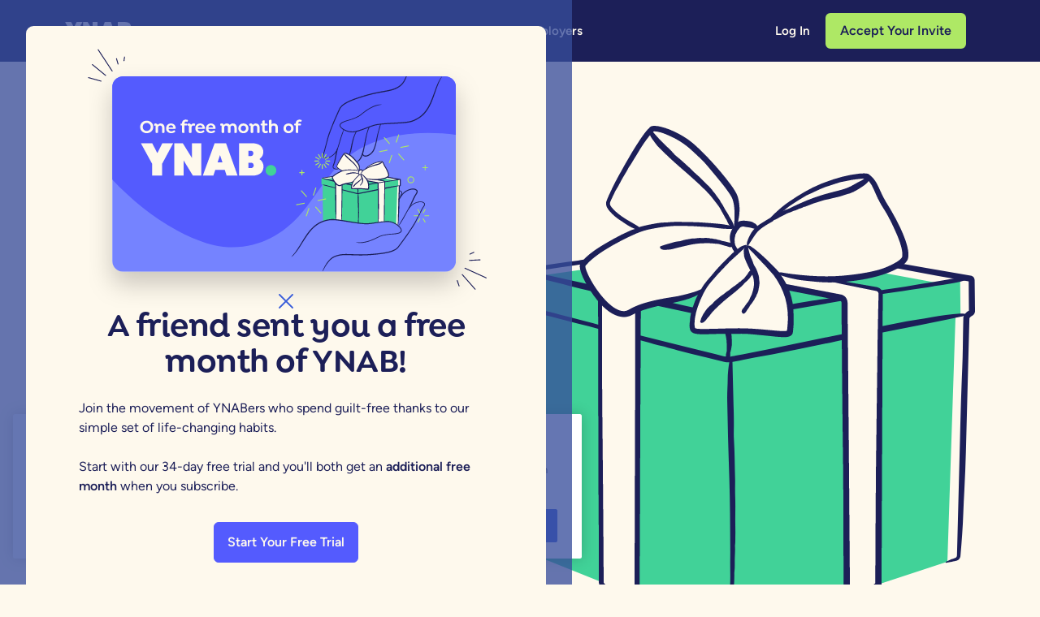

--- FILE ---
content_type: text/html
request_url: https://www.ynab.com/referral?ref=vl7U8sE4uPR2L_wO&utm_source=customer_referral
body_size: 25417
content:
<!DOCTYPE html><!-- Last Published: Mon Jan 12 2026 17:59:23 GMT+0000 (Coordinated Universal Time) --><html data-wf-domain="www.ynab.com" data-wf-page="66a7caad0dd5ff3f8c20a0e6" data-wf-site="640f69143ec11b21d42015c6" data-wf-intellimize-customer-id="117764686" lang="en"><head><meta charset="utf-8"/><title>Your Invite to Try YNAB</title><meta content="Start your free trial and score an additional free month when you subscribe." name="description"/><meta content="Your Invite to Try YNAB" property="og:title"/><meta content="Start your free trial and score an additional free month when you subscribe." property="og:description"/><meta content="https://www.ynabassets.com/assets/img_referral-invite_opengraph.png" property="og:image"/><meta content="Your Invite to Try YNAB" property="twitter:title"/><meta content="Start your free trial and score an additional free month when you subscribe." property="twitter:description"/><meta content="https://www.ynabassets.com/assets/img_referral-invite_opengraph.png" property="twitter:image"/><meta property="og:type" content="website"/><meta content="summary_large_image" name="twitter:card"/><meta content="width=device-width, initial-scale=1" name="viewport"/><meta content="noindex" name="robots"/><link href="https://cdn.prod.website-files.com/640f69143ec11b21d42015c6/css/staging-www.shared.4bc14b874.css" rel="stylesheet" type="text/css" integrity="sha384-S8FLh0UMlVr1F9FHc613qIa7CtD3jXiZzr0EZWK0wDDOTArtvLTAh0lwWYfIvSO0" crossorigin="anonymous"/><link href="https://fonts.googleapis.com" rel="preconnect"/><link href="https://fonts.gstatic.com" rel="preconnect" crossorigin="anonymous"/><script src="https://ajax.googleapis.com/ajax/libs/webfont/1.6.26/webfont.js" type="text/javascript"></script><script type="text/javascript">WebFont.load({  google: {    families: ["Inconsolata:400,700"]  }});</script><script type="text/javascript">!function(o,c){var n=c.documentElement,t=" w-mod-";n.className+=t+"js",("ontouchstart"in o||o.DocumentTouch&&c instanceof DocumentTouch)&&(n.className+=t+"touch")}(window,document);</script><link href="https://cdn.prod.website-files.com/640f69143ec11b21d42015c6/6732b27c6888dcaf645214af_Tree%20Logo%20Blurple%208.png" rel="shortcut icon" type="image/x-icon"/><link href="https://cdn.prod.website-files.com/640f69143ec11b21d42015c6/6732b255e4999d561f33e7bb_Frame%202%20(1).png" rel="apple-touch-icon"/><link href="https://www.ynab.com/referral" rel="canonical"/><style>.anti-flicker, .anti-flicker * {visibility: hidden !important; opacity: 0 !important;}</style><style>[data-wf-hidden-variation], [data-wf-hidden-variation] * {
        display: none !important;
      }</style><script type="text/javascript">if (localStorage.getItem('intellimize_data_tracking_type') !== 'disabled') { localStorage.setItem('intellimize_opt_out_117764686', 'true'); } if (localStorage.getItem('intellimize_data_tracking_type') !== 'disabled') { localStorage.setItem('intellimize_data_tracking_type', 'disabled'); }</script><script type="text/javascript">(function(e){var s={r:[]};e.wf={r:s.r,ready:t=>{s.r.push(t)}}})(window)</script><script type="text/javascript">(function(e,t,p){var n=document.documentElement,s={p:[],r:[]},u={p:s.p,r:s.r,push:function(e){s.p.push(e)},ready:function(e){s.r.push(e)}};e.intellimize=u,n.className+=" "+p,setTimeout(function(){n.className=n.className.replace(RegExp(" ?"+p),"")},t)})(window, 4000, 'anti-flicker')</script><link href="https://cdn.intellimize.co/snippet/117764686.js" rel="preload" as="script"/><script type="text/javascript">var wfClientScript=document.createElement("script");wfClientScript.src="https://cdn.intellimize.co/snippet/117764686.js",wfClientScript.async=!0,wfClientScript.onerror=function(){document.documentElement.className=document.documentElement.className.replace(RegExp(" ?anti-flicker"),"")},document.head.appendChild(wfClientScript);</script><link href="https://api.intellimize.co" rel="preconnect" crossorigin="true"/><link href="https://log.intellimize.co" rel="preconnect" crossorigin="true"/><link href="https://117764686.intellimizeio.com" rel="preconnect"/><meta name="p:domain_verify" content="e89fb0792ee661ddcc527c85b321acd5"/>
<script src="https://cdn.amplitude.com/script/bd1e5688aa40aa62256639049e3bdd52.experiment.js" data-entry-name="amplitude-web-experiment"></script>

<style>
/* Screen-reader-only helper */
.sr-only {
  position: absolute !important;
  width: 1px; height: 1px;
  padding: 0; margin: -1px;
  overflow: hidden; clip: rect(0,0,1px,1px);
  white-space: nowrap; border: 0;
}

/* External link icon — scoped to .text-rich-text only */
.text-rich-text a[data-external]::after {
  content: "";
  display: inline-block;
  width: 0.8rem;  /* balanced with lowercase letters */
  height: 0.8rem;
  margin-left: 0.25em;

  /* Main site icon (Webflow CDN) */
  -webkit-mask: url('https://cdn.prod.website-files.com/640f69143ec11b21d42015c6/667b381ce04a3e8444563f49_667b25d1a0e61bf3754c6442_open_in_new.svg') no-repeat center / contain;
          mask: url('https://cdn.prod.website-files.com/640f69143ec11b21d42015c6/667b381ce04a3e8444563f49_667b25d1a0e61bf3754c6442_open_in_new.svg') no-repeat center / contain;

  background-color: currentColor;
  opacity: 1;
  vertical-align: middle;
  transform: translateY(-0.05em);
  transition: opacity 0.2s ease;
}

/* Optional subtle hover */
.text-rich-text a[data-external]:hover::after {
  opacity: 0.85;
}

/* Optional dark mode refinement */
@media (prefers-color-scheme: dark) {
  .text-rich-text a[data-external]::after {
    opacity: 0.85;
  }
  .text-rich-text a[data-external]:hover::after {
    opacity: 1;
  }
}
</style>
<script src="https://www.ynabassets.com/assets/loader-BSgI_rbQ.js" type="text/javascript" integrity="sha384-qTxv6Iy/+vinZdegNCDqYHks/7xdopNeCTGoJPvxUHHE9KpNoJIz+qngGn6A5kM6" crossorigin="anonymous" data-entry-name="loader"></script><script src="https://cdn.prod.website-files.com/640f69143ec11b21d42015c6%2F6544eda5f000985a163a8687%2F6941bffb5377e5aa8aba2537%2Ffinsweetcomponentsconfig-1.0.9.js" type="module" async="" siteId="640f69143ec11b21d42015c6" finsweet="components"></script></head><body data-track-page-view="true" data-track-page-name="Prospect Landing Page"><div class="page-wrapper"><div><div class="design-system--global-styles w-embed"><style>
.w-webflow-badge {
  display: none !important;
}

/* Make text look crisper and more legible in all browsers */
body {
  -webkit-font-smoothing: subpixel-antialiased;
  -moz-osx-font-smoothing: grayscale;
  text-rendering: optimizeLegibility;
}

/* Focus state style for keyboard navigation for the focusable elements */
*[tabindex]:focus-visible,
  input[type="file"]:focus-visible {
   outline: 0.125rem solid #4d65ff;
   outline-offset: 0.125rem;
}

/* Get rid of top margin on first element in any rich text element */
.w-richtext > :not(div):first-child, .w-richtext > div:first-child > :first-child {
  margin-top: 0 !important;
}

/* Get rid of bottom margin on last element in any rich text element */
.w-richtext>:last-child, .w-richtext ol li:last-child, .w-richtext ul li:last-child {
	margin-bottom: 0 !important;
}

/* Prevent all click and hover interaction with an element */
.pointer-events-off {
	pointer-events: none;
}

/* Enables all click and hover interaction with an element */
.pointer-events-on {
  pointer-events: auto;
}

/* Create a class of .div-square which maintains a 1:1 dimension of a div */
.div-square::after {
	content: "";
	display: block;
	padding-bottom: 100%;
}

/* Make sure containers never lose their center alignment */
.container-medium,.container-small, .container-large {
	margin-right: auto !important;
  margin-left: auto !important;
}

/* 
Make the following elements inherit typography styles from the parent and not have hardcoded values. 
Important: You will not be able to style for example "All Links" in Designer with this CSS applied.
Uncomment this CSS to use it in the project. Leave this message for future hand-off.
*/
/*
a,
.w-input,
.w-select,
.w-tab-link,
.w-nav-link,
.w-dropdown-btn,
.w-dropdown-toggle,
.w-dropdown-link {
  color: inherit;
  text-decoration: inherit;
  font-size: inherit;
}
*/

/* Apply "..." after 3 lines of text */
.text-style-3lines {
	display: -webkit-box;
	overflow: hidden;
	-webkit-line-clamp: 3;
	-webkit-box-orient: vertical;
}

/* Apply "..." after 2 lines of text */
.text-style-2lines {
	display: -webkit-box;
	overflow: hidden;
	-webkit-line-clamp: 2;
	-webkit-box-orient: vertical;
}

/* Adds inline flex display */
.display-inlineflex {
  display: inline-flex;
}

/* These classes are never overwritten */
.hide {
  display: none !important;
}

@media screen and (max-width: 991px) {
    .hide, .hide-tablet {
        display: none !important;
    }
}
  @media screen and (max-width: 767px) {
    .hide-mobile-landscape{
      display: none !important;
    }
}
  @media screen and (max-width: 479px) {
    .hide-mobile{
      display: none !important;
    }
}
 
.margin-0 {
  margin: 0rem !important;
}
  
.padding-0 {
  padding: 0rem !important;
}

.spacing-clean {
padding: 0rem !important;
margin: 0rem !important;
}

.margin-top {
  margin-right: 0rem !important;
  margin-bottom: 0rem !important;
  margin-left: 0rem !important;
}

.padding-top {
  padding-right: 0rem !important;
  padding-bottom: 0rem !important;
  padding-left: 0rem !important;
}
  
.margin-right {
  margin-top: 0rem !important;
  margin-bottom: 0rem !important;
  margin-left: 0rem !important;
}

.padding-right {
  padding-top: 0rem !important;
  padding-bottom: 0rem !important;
  padding-left: 0rem !important;
}

.margin-bottom {
  margin-top: 0rem !important;
  margin-right: 0rem !important;
  margin-left: 0rem !important;
}

.padding-bottom {
  padding-top: 0rem !important;
  padding-right: 0rem !important;
  padding-left: 0rem !important;
}

.margin-left {
  margin-top: 0rem !important;
  margin-right: 0rem !important;
  margin-bottom: 0rem !important;
}
  
.padding-left {
  padding-top: 0rem !important;
  padding-right: 0rem !important;
  padding-bottom: 0rem !important;
}
  
.margin-horizontal {
  margin-top: 0rem !important;
  margin-bottom: 0rem !important;
}

.padding-horizontal {
  padding-top: 0rem !important;
  padding-bottom: 0rem !important;
}

.margin-vertical {
  margin-right: 0rem !important;
  margin-left: 0rem !important;
}
  
.padding-vertical {
  padding-right: 0rem !important;
  padding-left: 0rem !important;
}

.button_sso.js-disabled .button_sso_iframe_cover {
  display: block;
}

html.js-template-isolated,
html.js-template-mobile_help {
  .section_navbar,
  section.footer,
  .footer_universal-cta_section,
  [class*='hero-section'],
  .js-signup,
  .hide-in-isolated {
    display: none;
  }
}

html.js-template-mobile_help,
html.js-template-isolated .hide-consent-ui-in-isolated {
  #onetrust-consent-sdk {
    display: none;
  }
}

.scroll-margin [id] {
  scroll-margin-top: 4.75rem;
}

body.js-modal-open {
  overflow: hidden;
}

body.js-modal-open #ot-sdk-btn-floating.ot-floating-button,
body.js-modal-open #onetrust-banner-sdk.otFloatingRounded {
  z-index: 1000; /* below modal mask */
}

body.js-modal-open .au_modal_mask,
body.js-modal-open .design-system--au_modal_mask {
  animation: fade-to-muted 200ms ease-in forwards;
}

body.js-modal-open .referral_modal_mask {
  animation: fade-to-blurple 200ms ease-in forwards;
}

/* multiple modals after one has been dismissed */
body:has(.referral_modal_mask:not(.hide),.au_modal_mask:not(.hide),.design-system--au_modal_mask:not(.design-system--hide)) {
  overflow: hidden;
}
body:has(.referral_modal_mask:not(.hide),.au_modal_mask:not(.hide),.design-system--au_modal_mask:not(.design-system--hide)) #ot-sdk-btn-floating.ot-floating-button,
body:has(.referral_modal_mask:not(.hide),.au_modal_mask:not(.hide),.design-system--au_modal_mask:not(.design-system--hide)) #onetrust-banner-sdk.otFloatingRounded {
  z-index: 1000; /* below modal mask */
}
.au_modal_mask:not(.hide),
.design-system--au_modal_mask:not(.design-system--hide) {
  animation: fade-to-muted 200ms ease-in forwards;
} 
.referral_modal_mask:not(.hide) {
  animation: fade-to-blurple 200ms ease-in forwards;
}

@keyframes fade-to-muted {
  from {
    background-color: rgba(0, 0, 0, 0);
    -webkit-backdrop-filter: grayscale(0) blur(0);
    backdrop-filter: grayscale(0) blur(0);
  }
  to {
    background-color: rgba(0, 0, 0, 0.5);
    -webkit-backdrop-filter: grayscale(1) blur(5px);
    backdrop-filter: grayscale(1) blur(5px);
  }
}

@keyframes fade-to-blurple {
  from {
    background-color: rgba(55, 77, 155, 0);
  }
  to {
    background-color: rgba(55, 77, 155, 0.77);
  }
}
</style></div><div data-au-modal-trigger-class-value="js-au-modal-trigger,.design-system--js-au-modal-trigger" data-controller="au-modal" data-au-modal-hide-class-value="design-system--hide" class="design-system--au_modal_mask design-system--hide"><div class="design-system--hide"></div><div class="design-system--au_modal_content"><img loading="lazy" src="https://cdn.prod.website-files.com/640f69143ec11b21d42015c6/6758a5396561162bbe65ae5c_524ab88af6960dd452642470297f8130_Tree%20Logo%20Blurple%20(2).svg" alt="YNAB tree logo" class="design-system--hide"/><img loading="lazy" src="https://cdn.prod.website-files.com/640f69143ec11b21d42015c6/6758a6c2e8c0f58105ed4f60_dcba54542c4d7392fddbd60ace8249e7_flag%20(2).png" alt="Australian flag" class="design-system--au_modal-flag"/><div>It looks like you&#x27;re located in Australia.<br/>We have an Australian version of our website.<br/><br/>Please confirm your location and we’ll send you to the appropriate site!</div><div class="design-system--button-group"><div class="design-system--button-wrapper"><a data-au-modal-target="yesButton" data-wf-native-id-path="c3f898b8-6910-66b8-cd20-40a0603efa75:e1bcdd79-f5a8-e58a-8e5a-2216ffb542a3:f3314472-9acb-99f6-5792-32747fbc9105" data-wf-ao-click-engagement-tracking="true" data-wf-element-id="f3314472-9acb-99f6-5792-32747fbc9105" data-wf-component-context="%5B%7B%22componentId%22%3A%222c470a48-2d7a-2355-1aba-2e156c183316%22%2C%22instanceId%22%3A%22c3f898b8-6910-66b8-cd20-40a0603efa75%22%7D%2C%7B%22componentId%22%3A%22f3314472-9acb-99f6-5792-32747fbc90f7%22%2C%22instanceId%22%3A%22e1bcdd79-f5a8-e58a-8e5a-2216ffb542a3%22%7D%5D" href="#" class="design-system--button-primary w-button">I&#x27;m in Australia</a></div><div class="design-system--button-wrapper"><a data-au-modal-target="noButton" data-wf-native-id-path="c3f898b8-6910-66b8-cd20-40a0603efa75:e1bcdd79-f5a8-e58a-8e5a-2216ffb542a3:f3314472-9acb-99f6-5792-32747fbc9108" data-wf-ao-click-engagement-tracking="true" data-wf-element-id="f3314472-9acb-99f6-5792-32747fbc9108" data-wf-component-context="%5B%7B%22componentId%22%3A%222c470a48-2d7a-2355-1aba-2e156c183316%22%2C%22instanceId%22%3A%22c3f898b8-6910-66b8-cd20-40a0603efa75%22%7D%2C%7B%22componentId%22%3A%22f3314472-9acb-99f6-5792-32747fbc90f7%22%2C%22instanceId%22%3A%22e1bcdd79-f5a8-e58a-8e5a-2216ffb542a3%22%7D%5D" href="#" class="design-system--button-secondary w-button">No, I&#x27;m not in Australia</a></div></div></div></div><div data-referral-modal-target="background" data-controller="referral-modal" class="referral_modal_mask hide"><div aria-describedby="referral_modal_description" data-referral-modal-target="content" role="dialog" aria-modal="true" aria-labelledby="referral_modal_label" class="referral_modal_content"><img class="referral_modal_close" src="https://cdn.prod.website-files.com/640f69143ec11b21d42015c6/66cc892582cc0cb8c1782479_x%20icon.svg" alt="Dismiss modal icon" title="Close" tabindex="0" data-referral-modal-target="closeButton firstFocusable"/><img src="https://cdn.prod.website-files.com/640f69143ec11b21d42015c6/675f9022e4ca9512ef776e4f_Referrals-Card-Sparks.svg" alt="Card showing &#x27;One free month of YNAB.&#x27;" class="referral_modal_image"/><div class="referral_modal_text"><div class="w-richtext"><h2 data-referral-modal-target="sponsorName" class="display-inline referral_modal_title">A friend</h2><h2 class="display-inline referral_modal_title"> sent you a free month of YNAB!</h2><p>‍</p></div><div class="text-align-left w-richtext"><p>Join the movement of YNABers who spend guilt-free thanks to our simple set of life-changing habits.</p><p>Start with our 34-day free trial and you&#x27;ll both get an <strong>additional free month</strong> when you subscribe.</p></div></div><div class="button-group is-centered"><div class="button-wrapper is-left"><a data-referral-modal-target="lastFocusable" data-wf-native-id-path="c3f898b8-6910-66b8-cd20-40a0603efa75:a28ed9d0-72e2-0552-7c9c-ac32aa3d52ec:bcfac707-a15d-4eca-d9e6-7e8b0a7552b8" data-wf-ao-click-engagement-tracking="true" data-wf-element-id="bcfac707-a15d-4eca-d9e6-7e8b0a7552b8" data-wf-component-context="%5B%7B%22componentId%22%3A%222c470a48-2d7a-2355-1aba-2e156c183316%22%2C%22instanceId%22%3A%22c3f898b8-6910-66b8-cd20-40a0603efa75%22%7D%2C%7B%22componentId%22%3A%22bcfac707-a15d-4eca-d9e6-7e8b0a7552ae%22%2C%22instanceId%22%3A%22a28ed9d0-72e2-0552-7c9c-ac32aa3d52ec%22%7D%5D" href="/sign-up" class="button-primary-dark w-button">Start Your Free Trial</a></div></div></div></div></div><nav class="section_navbar"><div class="padding-global"><div class="container-large"><div data-w-id="c27afad4-372d-7bd1-46bd-44bb24cf757a" data-animation="default" data-collapse="medium" data-duration="300" data-easing="ease" data-easing2="ease" role="banner" class="navbar w-nav"><div class="margin-vertical margin-xsmall margin-nav"><div class="navbar_wrapper"><div class="navbar_left"><a href="/" data-wf-native-id-path="c3f898b8-6910-66b8-cd20-40a0603efa76:c27afad4-372d-7bd1-46bd-44bb24cf757e" data-wf-ao-click-engagement-tracking="true" data-wf-element-id="c27afad4-372d-7bd1-46bd-44bb24cf757e" data-wf-component-context="%5B%7B%22componentId%22%3A%22c27afad4-372d-7bd1-46bd-44bb24cf7577%22%2C%22instanceId%22%3A%22c3f898b8-6910-66b8-cd20-40a0603efa76%22%7D%5D" class="navbar_brand w-nav-brand"><img src="https://cdn.prod.website-files.com/640f69143ec11b21d42015c6/66fdcbae99333809c14a9de3_Logotype%20Buttermilk.svg" loading="lazy" alt="It&#x27;s pronounced Why-NAB" class="navbar-brand-image"/><div class="navbar-brand-tooltip-container"><div class="navbar-brand-tooltip"><div class="navbar-brand-tooltip-text">It&#x27;s pronounced ”why-nab”</div></div></div></a><ul role="list" class="nav_list w-list-unstyled"><li class="nav_list-item hide-tablet"><div data-hover="false" data-delay="0" class="nav_dropdown w-dropdown"><div data-wf-native-id-path="c3f898b8-6910-66b8-cd20-40a0603efa76:c27afad4-372d-7bd1-46bd-44bb24cf7583" data-wf-ao-click-engagement-tracking="true" data-wf-element-id="c27afad4-372d-7bd1-46bd-44bb24cf7583" data-wf-component-context="%5B%7B%22componentId%22%3A%22c27afad4-372d-7bd1-46bd-44bb24cf7577%22%2C%22instanceId%22%3A%22c3f898b8-6910-66b8-cd20-40a0603efa76%22%7D%5D" class="nav_dropdown-toggle w-dropdown-toggle"><div class="nav_dropdown-label">What is YNAB?</div><div class="icon-1x1-small w-embed"><svg viewBox="0 0 17 11" fill="currentColor" xmlns="http://www.w3.org/2000/svg"><path fill-rule="evenodd" clip-rule="evenodd" d="M7.93181 7.66557V7.66557C7.62746 7.9862 7.13373 7.98652 6.82902 7.66627C6.82879 7.66604 6.82857 7.6658 6.82835 7.66557L0.975827 1.50411V1.50411C0.666959 1.18775 0.660297 0.667826 0.960945 0.342822C1.26159 0.0178169 1.75571 0.0108066 2.06457 0.327163C2.06953 0.332238 2.07442 0.337382 2.07924 0.342594L7.38004 5.92313L12.6808 0.342594V0.342594C12.9813 0.0173491 13.4754 0.00997042 13.7845 0.326113C14.0936 0.642257 14.1006 1.16221 13.8002 1.48745C13.795 1.49308 13.7897 1.49864 13.7843 1.50411L7.93181 7.66557Z" fill="currentColor"/></svg></div></div><nav class="nav_dropdown-list w-dropdown-list"><div class="nav_dropdown-shadow elevation-four hide-tablet"></div><a href="/features" data-wf-native-id-path="c3f898b8-6910-66b8-cd20-40a0603efa76:c27afad4-372d-7bd1-46bd-44bb24cf7589" data-wf-ao-click-engagement-tracking="true" data-wf-element-id="c27afad4-372d-7bd1-46bd-44bb24cf7589" data-wf-component-context="%5B%7B%22componentId%22%3A%22c27afad4-372d-7bd1-46bd-44bb24cf7577%22%2C%22instanceId%22%3A%22c3f898b8-6910-66b8-cd20-40a0603efa76%22%7D%5D" class="nav_dropdown-link w-dropdown-link">The App</a><a href="/ynab-method" data-wf-native-id-path="c3f898b8-6910-66b8-cd20-40a0603efa76:c27afad4-372d-7bd1-46bd-44bb24cf758b" data-wf-ao-click-engagement-tracking="true" data-wf-element-id="c27afad4-372d-7bd1-46bd-44bb24cf758b" data-wf-component-context="%5B%7B%22componentId%22%3A%22c27afad4-372d-7bd1-46bd-44bb24cf7577%22%2C%22instanceId%22%3A%22c3f898b8-6910-66b8-cd20-40a0603efa76%22%7D%5D" class="nav_dropdown-link w-dropdown-link">The Method</a><a href="/why-ynab-is-different" data-wf-native-id-path="c3f898b8-6910-66b8-cd20-40a0603efa76:c27afad4-372d-7bd1-46bd-44bb24cf758d" data-wf-ao-click-engagement-tracking="true" data-wf-element-id="c27afad4-372d-7bd1-46bd-44bb24cf758d" data-wf-component-context="%5B%7B%22componentId%22%3A%22c27afad4-372d-7bd1-46bd-44bb24cf7577%22%2C%22instanceId%22%3A%22c3f898b8-6910-66b8-cd20-40a0603efa76%22%7D%5D" class="nav_dropdown-link w-dropdown-link">Why YNAB Is Different</a><a href="/our-free-34-day-trial" data-wf-native-id-path="c3f898b8-6910-66b8-cd20-40a0603efa76:c27afad4-372d-7bd1-46bd-44bb24cf758f" data-wf-ao-click-engagement-tracking="true" data-wf-element-id="c27afad4-372d-7bd1-46bd-44bb24cf758f" data-wf-component-context="%5B%7B%22componentId%22%3A%22c27afad4-372d-7bd1-46bd-44bb24cf7577%22%2C%22instanceId%22%3A%22c3f898b8-6910-66b8-cd20-40a0603efa76%22%7D%5D" class="nav_dropdown-link w-dropdown-link">Our 34-Day Trial</a><a href="/guide/the-ultimate-get-started-guide" data-wf-native-id-path="c3f898b8-6910-66b8-cd20-40a0603efa76:c27afad4-372d-7bd1-46bd-44bb24cf7591" data-wf-ao-click-engagement-tracking="true" data-wf-element-id="c27afad4-372d-7bd1-46bd-44bb24cf7591" data-wf-component-context="%5B%7B%22componentId%22%3A%22c27afad4-372d-7bd1-46bd-44bb24cf7577%22%2C%22instanceId%22%3A%22c3f898b8-6910-66b8-cd20-40a0603efa76%22%7D%5D" class="nav_dropdown-link is-last-item w-dropdown-link">The Ultimate Get Started Guide</a></nav></div></li><li class="nav_list-item hide-tablet"><div data-hover="false" data-delay="0" class="nav_dropdown w-dropdown"><div data-wf-native-id-path="c3f898b8-6910-66b8-cd20-40a0603efa76:c27afad4-372d-7bd1-46bd-44bb24cf7595" data-wf-ao-click-engagement-tracking="true" data-wf-element-id="c27afad4-372d-7bd1-46bd-44bb24cf7595" data-wf-component-context="%5B%7B%22componentId%22%3A%22c27afad4-372d-7bd1-46bd-44bb24cf7577%22%2C%22instanceId%22%3A%22c3f898b8-6910-66b8-cd20-40a0603efa76%22%7D%5D" class="nav_dropdown-toggle w-dropdown-toggle"><div class="nav_dropdown-label">Learn</div><div class="icon-1x1-small w-embed"><svg viewBox="0 0 17 11" fill="currentColor" xmlns="http://www.w3.org/2000/svg"><path fill-rule="evenodd" clip-rule="evenodd" d="M7.93181 7.66557V7.66557C7.62746 7.9862 7.13373 7.98652 6.82902 7.66627C6.82879 7.66604 6.82857 7.6658 6.82835 7.66557L0.975827 1.50411V1.50411C0.666959 1.18775 0.660297 0.667826 0.960945 0.342822C1.26159 0.0178169 1.75571 0.0108066 2.06457 0.327163C2.06953 0.332238 2.07442 0.337382 2.07924 0.342594L7.38004 5.92313L12.6808 0.342594V0.342594C12.9813 0.0173491 13.4754 0.00997042 13.7845 0.326113C14.0936 0.642257 14.1006 1.16221 13.8002 1.48745C13.795 1.49308 13.7897 1.49864 13.7843 1.50411L7.93181 7.66557Z" fill="currentColor"/></svg></div></div><nav class="nav_dropdown-list w-dropdown-list"><div class="nav_dropdown-shadow elevation-four hide-tablet"></div><a href="/free-workshops" data-wf-native-id-path="c3f898b8-6910-66b8-cd20-40a0603efa76:c27afad4-372d-7bd1-46bd-44bb24cf759f" data-wf-ao-click-engagement-tracking="true" data-wf-element-id="c27afad4-372d-7bd1-46bd-44bb24cf759f" data-wf-component-context="%5B%7B%22componentId%22%3A%22c27afad4-372d-7bd1-46bd-44bb24cf7577%22%2C%22instanceId%22%3A%22c3f898b8-6910-66b8-cd20-40a0603efa76%22%7D%5D" class="nav_dropdown-link w-dropdown-link">Free Workshops</a><a href="/blog" data-wf-native-id-path="c3f898b8-6910-66b8-cd20-40a0603efa76:c27afad4-372d-7bd1-46bd-44bb24cf759d" data-wf-ao-click-engagement-tracking="true" data-wf-element-id="c27afad4-372d-7bd1-46bd-44bb24cf759d" data-wf-component-context="%5B%7B%22componentId%22%3A%22c27afad4-372d-7bd1-46bd-44bb24cf7577%22%2C%22instanceId%22%3A%22c3f898b8-6910-66b8-cd20-40a0603efa76%22%7D%5D" class="nav_dropdown-link w-dropdown-link">Blog</a><a href="/guides" data-wf-native-id-path="c3f898b8-6910-66b8-cd20-40a0603efa76:c27afad4-372d-7bd1-46bd-44bb24cf75a1" data-wf-ao-click-engagement-tracking="true" data-wf-element-id="c27afad4-372d-7bd1-46bd-44bb24cf75a1" data-wf-component-context="%5B%7B%22componentId%22%3A%22c27afad4-372d-7bd1-46bd-44bb24cf7577%22%2C%22instanceId%22%3A%22c3f898b8-6910-66b8-cd20-40a0603efa76%22%7D%5D" class="nav_dropdown-link w-dropdown-link">Guides</a><a href="/help-center" data-wf-native-id-path="c3f898b8-6910-66b8-cd20-40a0603efa76:c27afad4-372d-7bd1-46bd-44bb24cf759b" data-wf-ao-click-engagement-tracking="true" data-wf-element-id="c27afad4-372d-7bd1-46bd-44bb24cf759b" data-wf-component-context="%5B%7B%22componentId%22%3A%22c27afad4-372d-7bd1-46bd-44bb24cf7577%22%2C%22instanceId%22%3A%22c3f898b8-6910-66b8-cd20-40a0603efa76%22%7D%5D" class="nav_dropdown-link w-dropdown-link">Help Center</a></nav></div></li><li class="nav_list-item hide-tablet"><div data-hover="false" data-delay="0" class="nav_dropdown w-dropdown"><div data-wf-native-id-path="c3f898b8-6910-66b8-cd20-40a0603efa76:ab046490-329b-f6d2-6a22-fe3e8bb8535b" data-wf-ao-click-engagement-tracking="true" data-wf-element-id="ab046490-329b-f6d2-6a22-fe3e8bb8535b" data-wf-component-context="%5B%7B%22componentId%22%3A%22c27afad4-372d-7bd1-46bd-44bb24cf7577%22%2C%22instanceId%22%3A%22c3f898b8-6910-66b8-cd20-40a0603efa76%22%7D%5D" class="nav_dropdown-toggle w-dropdown-toggle"><div class="nav_dropdown-label">Share YNAB</div><div class="icon-1x1-small w-embed"><svg viewBox="0 0 17 11" fill="currentColor" xmlns="http://www.w3.org/2000/svg"><path fill-rule="evenodd" clip-rule="evenodd" d="M7.93181 7.66557V7.66557C7.62746 7.9862 7.13373 7.98652 6.82902 7.66627C6.82879 7.66604 6.82857 7.6658 6.82835 7.66557L0.975827 1.50411V1.50411C0.666959 1.18775 0.660297 0.667826 0.960945 0.342822C1.26159 0.0178169 1.75571 0.0108066 2.06457 0.327163C2.06953 0.332238 2.07442 0.337382 2.07924 0.342594L7.38004 5.92313L12.6808 0.342594V0.342594C12.9813 0.0173491 13.4754 0.00997042 13.7845 0.326113C14.0936 0.642257 14.1006 1.16221 13.8002 1.48745C13.795 1.49308 13.7897 1.49864 13.7843 1.50411L7.93181 7.66557Z" fill="currentColor"/></svg></div></div><nav class="nav_dropdown-list w-dropdown-list"><div class="nav_dropdown-shadow elevation-four hide-tablet"></div><a href="/referral-program" data-wf-native-id-path="c3f898b8-6910-66b8-cd20-40a0603efa76:ab046490-329b-f6d2-6a22-fe3e8bb85361" data-wf-ao-click-engagement-tracking="true" data-wf-element-id="ab046490-329b-f6d2-6a22-fe3e8bb85361" data-wf-component-context="%5B%7B%22componentId%22%3A%22c27afad4-372d-7bd1-46bd-44bb24cf7577%22%2C%22instanceId%22%3A%22c3f898b8-6910-66b8-cd20-40a0603efa76%22%7D%5D" class="nav_dropdown-link w-dropdown-link">Refer A Friend</a><a href="/give-ynab" data-wf-native-id-path="c3f898b8-6910-66b8-cd20-40a0603efa76:ab046490-329b-f6d2-6a22-fe3e8bb85363" data-wf-ao-click-engagement-tracking="true" data-wf-element-id="ab046490-329b-f6d2-6a22-fe3e8bb85363" data-wf-component-context="%5B%7B%22componentId%22%3A%22c27afad4-372d-7bd1-46bd-44bb24cf7577%22%2C%22instanceId%22%3A%22c3f898b8-6910-66b8-cd20-40a0603efa76%22%7D%5D" class="nav_dropdown-link w-dropdown-link">Gift a YNAB Subscription</a><a href="/features/subscription-sharing" data-wf-native-id-path="c3f898b8-6910-66b8-cd20-40a0603efa76:9b54de51-f7b4-9a94-c61b-0e00084db1b9" data-wf-ao-click-engagement-tracking="true" data-wf-element-id="9b54de51-f7b4-9a94-c61b-0e00084db1b9" data-wf-component-context="%5B%7B%22componentId%22%3A%22c27afad4-372d-7bd1-46bd-44bb24cf7577%22%2C%22instanceId%22%3A%22c3f898b8-6910-66b8-cd20-40a0603efa76%22%7D%5D" class="nav_dropdown-link w-dropdown-link">Subscription Sharing</a><a href="/wellness/share" data-wf-native-id-path="c3f898b8-6910-66b8-cd20-40a0603efa76:5af5a112-827a-c216-c3ed-0cea53d1d1c3" data-wf-ao-click-engagement-tracking="true" data-wf-element-id="5af5a112-827a-c216-c3ed-0cea53d1d1c3" data-wf-component-context="%5B%7B%22componentId%22%3A%22c27afad4-372d-7bd1-46bd-44bb24cf7577%22%2C%22instanceId%22%3A%22c3f898b8-6910-66b8-cd20-40a0603efa76%22%7D%5D" class="nav_dropdown-link w-dropdown-link">Refer Your Employer</a></nav></div></li><li class="nav_list-item hide-tablet"><a data-wf-native-id-path="c3f898b8-6910-66b8-cd20-40a0603efa76:c27afad4-372d-7bd1-46bd-44bb24cf75a9" data-wf-ao-click-engagement-tracking="true" data-wf-element-id="c27afad4-372d-7bd1-46bd-44bb24cf75a9" data-wf-component-context="%5B%7B%22componentId%22%3A%22c27afad4-372d-7bd1-46bd-44bb24cf7577%22%2C%22instanceId%22%3A%22c3f898b8-6910-66b8-cd20-40a0603efa76%22%7D%5D" href="/pricing" class="nav_link">Pricing</a></li><li class="nav_list-item hide-tablet is-wellness"><a data-wf-native-id-path="c3f898b8-6910-66b8-cd20-40a0603efa76:9a993224-48c2-9660-2919-19946aa60dd4" data-wf-ao-click-engagement-tracking="true" data-wf-element-id="9a993224-48c2-9660-2919-19946aa60dd4" data-wf-component-context="%5B%7B%22componentId%22%3A%22c27afad4-372d-7bd1-46bd-44bb24cf7577%22%2C%22instanceId%22%3A%22c3f898b8-6910-66b8-cd20-40a0603efa76%22%7D%5D" href="/wellness" class="nav_link">For Employers</a></li></ul></div><div class="navbar_right"><nav role="navigation" class="nav_list-wrapper w-nav-menu"><div class="nav_list-scroll-container"><div class="nav_list-scroll-wrap"><ul role="list" class="nav_list w-list-unstyled"><li class="nav_list-item hide-tablet"><a id="login-btn" data-wf-native-id-path="c3f898b8-6910-66b8-cd20-40a0603efa76:c27afad4-372d-7bd1-46bd-44bb24cf75b1" data-wf-ao-click-engagement-tracking="true" data-wf-element-id="c27afad4-372d-7bd1-46bd-44bb24cf75b1" data-wf-component-context="%5B%7B%22componentId%22%3A%22c27afad4-372d-7bd1-46bd-44bb24cf7577%22%2C%22instanceId%22%3A%22c3f898b8-6910-66b8-cd20-40a0603efa76%22%7D%5D" href="https://app.ynab.com/users/sign_in" class="nav_link is-login js-login">Log In</a></li><li data-controller="referral-content" class="nav_list-item is-cta hide-tablet"><a class="button-primary-dark is-green js-signup is-nav w-button" data-wf-component-context="%5B%7B%22componentId%22%3A%22c27afad4-372d-7bd1-46bd-44bb24cf7577%22%2C%22instanceId%22%3A%22c3f898b8-6910-66b8-cd20-40a0603efa76%22%7D%5D" data-wf-element-id="bee42f9c-7f4a-e5cd-e33d-55ace5dbe882" data-wf-event-ids="157060504-157061437-157061446" href="/sign-up" data-referral-content-target="defaultContent" data-signup-button-is-category-wizard-active-value="false" data-wf-native-id-path="c3f898b8-6910-66b8-cd20-40a0603efa76:bee42f9c-7f4a-e5cd-e33d-55ace5dbe882" data-wf-ao-click-engagement-tracking="true" data-controller="signup-button">Start Your Free Trial</a><a class="button-primary-dark is-green js-signup is-nav hide w-button" data-wf-component-context="%5B%7B%22componentId%22%3A%22c27afad4-372d-7bd1-46bd-44bb24cf7577%22%2C%22instanceId%22%3A%22c3f898b8-6910-66b8-cd20-40a0603efa76%22%7D%5D" data-wf-element-id="15369a85-03c0-c4cf-e617-1a0c3560ae6e" href="/sign-up" data-referral-content-target="referralContent" data-signup-button-is-category-wizard-active-value="false" data-wf-native-id-path="c3f898b8-6910-66b8-cd20-40a0603efa76:15369a85-03c0-c4cf-e617-1a0c3560ae6e" data-wf-ao-click-engagement-tracking="true" data-controller="signup-button">Accept Your Invite</a></li><li class="nav_list-item-mobile-highlight"><div class="nav_list-item-mobile-highlight-container"><a data-wf-native-id-path="c3f898b8-6910-66b8-cd20-40a0603efa76:c27afad4-372d-7bd1-46bd-44bb24cf75b8" data-wf-ao-click-engagement-tracking="true" data-wf-element-id="c27afad4-372d-7bd1-46bd-44bb24cf75b8" data-wf-component-context="%5B%7B%22componentId%22%3A%22c27afad4-372d-7bd1-46bd-44bb24cf7577%22%2C%22instanceId%22%3A%22c3f898b8-6910-66b8-cd20-40a0603efa76%22%7D%5D" href="/ynab-method" class="nav_link_highlight w-inline-block"><img src="https://cdn.prod.website-files.com/640f69143ec11b21d42015c6/6706d2a70c6755ef7adea2ed_open_book_firefly.svg" loading="lazy" alt="" class="nav_link_highlight_image"/><div class="nav_link_highlight_text">The Method</div></a><a data-wf-native-id-path="c3f898b8-6910-66b8-cd20-40a0603efa76:c27afad4-372d-7bd1-46bd-44bb24cf75bc" data-wf-ao-click-engagement-tracking="true" data-wf-element-id="c27afad4-372d-7bd1-46bd-44bb24cf75bc" data-wf-component-context="%5B%7B%22componentId%22%3A%22c27afad4-372d-7bd1-46bd-44bb24cf7577%22%2C%22instanceId%22%3A%22c3f898b8-6910-66b8-cd20-40a0603efa76%22%7D%5D" href="/features" class="nav_link_highlight w-inline-block"><img src="https://cdn.prod.website-files.com/640f69143ec11b21d42015c6/6706d2a799240c3f3cf186cc_Cellphone_firefly.svg" loading="lazy" alt="" class="nav_link_highlight_image"/><div class="nav_link_highlight_text">The App</div></a><a data-wf-native-id-path="c3f898b8-6910-66b8-cd20-40a0603efa76:c27afad4-372d-7bd1-46bd-44bb24cf75c0" data-wf-ao-click-engagement-tracking="true" data-wf-element-id="c27afad4-372d-7bd1-46bd-44bb24cf75c0" data-wf-component-context="%5B%7B%22componentId%22%3A%22c27afad4-372d-7bd1-46bd-44bb24cf7577%22%2C%22instanceId%22%3A%22c3f898b8-6910-66b8-cd20-40a0603efa76%22%7D%5D" href="/pricing" class="nav_link_highlight w-inline-block"><img src="https://cdn.prod.website-files.com/640f69143ec11b21d42015c6/6706c8ac7c819ed21dd5c1f3_dollar_firefly.svg" loading="lazy" alt="" class="nav_link_highlight_image"/><div class="nav_link_highlight_text">Pricing</div></a></div></li><li class="nav_list-item-mobile"><div data-delay="5" data-hover="true" class="nav_dropdown-mobile w-dropdown"><div data-wf-native-id-path="c3f898b8-6910-66b8-cd20-40a0603efa76:c27afad4-372d-7bd1-46bd-44bb24cf75c6" data-wf-ao-click-engagement-tracking="true" data-wf-element-id="c27afad4-372d-7bd1-46bd-44bb24cf75c6" data-wf-component-context="%5B%7B%22componentId%22%3A%22c27afad4-372d-7bd1-46bd-44bb24cf7577%22%2C%22instanceId%22%3A%22c3f898b8-6910-66b8-cd20-40a0603efa76%22%7D%5D" class="nav_dropdown-toggle w-dropdown-toggle"><div class="nav_dropdown-label is-mobile">What is YNAB?</div></div><nav class="nav_dropdown-list-mobile w-dropdown-list"><a href="/features" data-wf-native-id-path="c3f898b8-6910-66b8-cd20-40a0603efa76:c27afad4-372d-7bd1-46bd-44bb24cf75ca" data-wf-ao-click-engagement-tracking="true" data-wf-element-id="c27afad4-372d-7bd1-46bd-44bb24cf75ca" data-wf-component-context="%5B%7B%22componentId%22%3A%22c27afad4-372d-7bd1-46bd-44bb24cf7577%22%2C%22instanceId%22%3A%22c3f898b8-6910-66b8-cd20-40a0603efa76%22%7D%5D" class="nav_dropdown-link is-mobile w-dropdown-link">The App</a><a href="/ynab-method" data-wf-native-id-path="c3f898b8-6910-66b8-cd20-40a0603efa76:c27afad4-372d-7bd1-46bd-44bb24cf75cc" data-wf-ao-click-engagement-tracking="true" data-wf-element-id="c27afad4-372d-7bd1-46bd-44bb24cf75cc" data-wf-component-context="%5B%7B%22componentId%22%3A%22c27afad4-372d-7bd1-46bd-44bb24cf7577%22%2C%22instanceId%22%3A%22c3f898b8-6910-66b8-cd20-40a0603efa76%22%7D%5D" class="nav_dropdown-link is-mobile dropdown-link w-dropdown-link">The Method</a><a href="/why-ynab-is-different" data-wf-native-id-path="c3f898b8-6910-66b8-cd20-40a0603efa76:c27afad4-372d-7bd1-46bd-44bb24cf75ce" data-wf-ao-click-engagement-tracking="true" data-wf-element-id="c27afad4-372d-7bd1-46bd-44bb24cf75ce" data-wf-component-context="%5B%7B%22componentId%22%3A%22c27afad4-372d-7bd1-46bd-44bb24cf7577%22%2C%22instanceId%22%3A%22c3f898b8-6910-66b8-cd20-40a0603efa76%22%7D%5D" class="nav_dropdown-link is-mobile w-dropdown-link">Why YNAB Is Different</a><a href="/our-free-34-day-trial" data-wf-native-id-path="c3f898b8-6910-66b8-cd20-40a0603efa76:c27afad4-372d-7bd1-46bd-44bb24cf75d0" data-wf-ao-click-engagement-tracking="true" data-wf-element-id="c27afad4-372d-7bd1-46bd-44bb24cf75d0" data-wf-component-context="%5B%7B%22componentId%22%3A%22c27afad4-372d-7bd1-46bd-44bb24cf7577%22%2C%22instanceId%22%3A%22c3f898b8-6910-66b8-cd20-40a0603efa76%22%7D%5D" class="nav_dropdown-link is-mobile w-dropdown-link">Our 34-Day Trial</a><a href="/guide/the-ultimate-get-started-guide" data-wf-native-id-path="c3f898b8-6910-66b8-cd20-40a0603efa76:c27afad4-372d-7bd1-46bd-44bb24cf75d2" data-wf-ao-click-engagement-tracking="true" data-wf-element-id="c27afad4-372d-7bd1-46bd-44bb24cf75d2" data-wf-component-context="%5B%7B%22componentId%22%3A%22c27afad4-372d-7bd1-46bd-44bb24cf7577%22%2C%22instanceId%22%3A%22c3f898b8-6910-66b8-cd20-40a0603efa76%22%7D%5D" class="nav_dropdown-link is-mobile w-dropdown-link">The Ultimate Get Started Guide</a></nav></div></li><li class="nav_list-item-mobile"><div data-delay="5" data-hover="false" class="nav_dropdown-mobile w-dropdown"><div data-wf-native-id-path="c3f898b8-6910-66b8-cd20-40a0603efa76:c27afad4-372d-7bd1-46bd-44bb24cf75d6" data-wf-ao-click-engagement-tracking="true" data-wf-element-id="c27afad4-372d-7bd1-46bd-44bb24cf75d6" data-wf-component-context="%5B%7B%22componentId%22%3A%22c27afad4-372d-7bd1-46bd-44bb24cf7577%22%2C%22instanceId%22%3A%22c3f898b8-6910-66b8-cd20-40a0603efa76%22%7D%5D" class="nav_dropdown-toggle w-dropdown-toggle"><div class="nav_dropdown-label is-mobile">Learn</div></div><nav class="nav_dropdown-list-mobile w-dropdown-list"><a href="/free-workshops" data-wf-native-id-path="c3f898b8-6910-66b8-cd20-40a0603efa76:c27afad4-372d-7bd1-46bd-44bb24cf75de" data-wf-ao-click-engagement-tracking="true" data-wf-element-id="c27afad4-372d-7bd1-46bd-44bb24cf75de" data-wf-component-context="%5B%7B%22componentId%22%3A%22c27afad4-372d-7bd1-46bd-44bb24cf7577%22%2C%22instanceId%22%3A%22c3f898b8-6910-66b8-cd20-40a0603efa76%22%7D%5D" class="nav_dropdown-link is-mobile w-dropdown-link">Free Workshops</a><a href="/blog" data-wf-native-id-path="c3f898b8-6910-66b8-cd20-40a0603efa76:c27afad4-372d-7bd1-46bd-44bb24cf75dc" data-wf-ao-click-engagement-tracking="true" data-wf-element-id="c27afad4-372d-7bd1-46bd-44bb24cf75dc" data-wf-component-context="%5B%7B%22componentId%22%3A%22c27afad4-372d-7bd1-46bd-44bb24cf7577%22%2C%22instanceId%22%3A%22c3f898b8-6910-66b8-cd20-40a0603efa76%22%7D%5D" class="nav_dropdown-link is-mobile w-dropdown-link">Blog</a><a href="/guides" data-wf-native-id-path="c3f898b8-6910-66b8-cd20-40a0603efa76:c27afad4-372d-7bd1-46bd-44bb24cf75e0" data-wf-ao-click-engagement-tracking="true" data-wf-element-id="c27afad4-372d-7bd1-46bd-44bb24cf75e0" data-wf-component-context="%5B%7B%22componentId%22%3A%22c27afad4-372d-7bd1-46bd-44bb24cf7577%22%2C%22instanceId%22%3A%22c3f898b8-6910-66b8-cd20-40a0603efa76%22%7D%5D" class="nav_dropdown-link is-mobile w-dropdown-link">Guides</a><a href="/help-center" data-wf-native-id-path="c3f898b8-6910-66b8-cd20-40a0603efa76:c27afad4-372d-7bd1-46bd-44bb24cf75da" data-wf-ao-click-engagement-tracking="true" data-wf-element-id="c27afad4-372d-7bd1-46bd-44bb24cf75da" data-wf-component-context="%5B%7B%22componentId%22%3A%22c27afad4-372d-7bd1-46bd-44bb24cf7577%22%2C%22instanceId%22%3A%22c3f898b8-6910-66b8-cd20-40a0603efa76%22%7D%5D" class="nav_dropdown-link is-mobile w-dropdown-link">Help Center</a></nav></div></li><li class="nav_list-item-mobile"><div data-delay="5" data-hover="false" class="nav_dropdown-mobile w-dropdown"><div data-wf-native-id-path="c3f898b8-6910-66b8-cd20-40a0603efa76:141f75aa-39dd-5379-0cd6-986459979d82" data-wf-ao-click-engagement-tracking="true" data-wf-element-id="141f75aa-39dd-5379-0cd6-986459979d82" data-wf-component-context="%5B%7B%22componentId%22%3A%22c27afad4-372d-7bd1-46bd-44bb24cf7577%22%2C%22instanceId%22%3A%22c3f898b8-6910-66b8-cd20-40a0603efa76%22%7D%5D" class="nav_dropdown-toggle w-dropdown-toggle"><div class="nav_dropdown-label is-mobile">Share YNAB</div></div><nav class="nav_dropdown-list-mobile w-dropdown-list"><a href="/referral-program" data-wf-native-id-path="c3f898b8-6910-66b8-cd20-40a0603efa76:141f75aa-39dd-5379-0cd6-986459979d86" data-wf-ao-click-engagement-tracking="true" data-wf-element-id="141f75aa-39dd-5379-0cd6-986459979d86" data-wf-component-context="%5B%7B%22componentId%22%3A%22c27afad4-372d-7bd1-46bd-44bb24cf7577%22%2C%22instanceId%22%3A%22c3f898b8-6910-66b8-cd20-40a0603efa76%22%7D%5D" class="nav_dropdown-link is-mobile w-dropdown-link">Refer a Friend</a><a href="/give-ynab" data-wf-native-id-path="c3f898b8-6910-66b8-cd20-40a0603efa76:141f75aa-39dd-5379-0cd6-986459979d88" data-wf-ao-click-engagement-tracking="true" data-wf-element-id="141f75aa-39dd-5379-0cd6-986459979d88" data-wf-component-context="%5B%7B%22componentId%22%3A%22c27afad4-372d-7bd1-46bd-44bb24cf7577%22%2C%22instanceId%22%3A%22c3f898b8-6910-66b8-cd20-40a0603efa76%22%7D%5D" class="nav_dropdown-link is-mobile w-dropdown-link">Gift a YNAB Subscription</a><a href="/features/subscription-sharing" data-wf-native-id-path="c3f898b8-6910-66b8-cd20-40a0603efa76:e71a988a-5259-cdcd-ad41-0517e8a7e048" data-wf-ao-click-engagement-tracking="true" data-wf-element-id="e71a988a-5259-cdcd-ad41-0517e8a7e048" data-wf-component-context="%5B%7B%22componentId%22%3A%22c27afad4-372d-7bd1-46bd-44bb24cf7577%22%2C%22instanceId%22%3A%22c3f898b8-6910-66b8-cd20-40a0603efa76%22%7D%5D" class="nav_dropdown-link is-mobile w-dropdown-link">Subscription Sharing</a><a href="/wellness/share" data-wf-native-id-path="c3f898b8-6910-66b8-cd20-40a0603efa76:29817b34-6c77-5ff1-e640-ad2a35fd4600" data-wf-ao-click-engagement-tracking="true" data-wf-element-id="29817b34-6c77-5ff1-e640-ad2a35fd4600" data-wf-component-context="%5B%7B%22componentId%22%3A%22c27afad4-372d-7bd1-46bd-44bb24cf7577%22%2C%22instanceId%22%3A%22c3f898b8-6910-66b8-cd20-40a0603efa76%22%7D%5D" class="nav_dropdown-link is-mobile w-dropdown-link">Refer Your Employer</a></nav></div></li><li class="nav_list-item-mobile is-login hide-mobile-landscape"><a data-wf-native-id-path="c3f898b8-6910-66b8-cd20-40a0603efa76:c27afad4-372d-7bd1-46bd-44bb24cf75eb" data-wf-ao-click-engagement-tracking="true" data-wf-element-id="c27afad4-372d-7bd1-46bd-44bb24cf75eb" data-wf-component-context="%5B%7B%22componentId%22%3A%22c27afad4-372d-7bd1-46bd-44bb24cf7577%22%2C%22instanceId%22%3A%22c3f898b8-6910-66b8-cd20-40a0603efa76%22%7D%5D" href="https://app.ynab.com/users/sign_in" class="nav_link-login js-login">Log In</a><div class="button-icon-video w-embed"><svg aria-hidden="true" fill='currentColor' role="img" viewBox="0 0 20 21" xmlns="http://www.w3.org/2000/svg"><title>Arrow Right</title><polygon points="16.172 9 10.101 2.929 11.515 1.515 20 10 19.293 10.707 11.515 18.485 10.101 17.071 16.172 11 0 11 0 9"/></svg></div></li></ul></div><div data-controller="referral-content" fs-scrolldisable-element="when-visible" class="nav_list-sticky"><div data-referral-content-target="defaultContent"><a href="/sign-up" data-controller="signup-button" data-wf-native-id-path="c3f898b8-6910-66b8-cd20-40a0603efa76:26b24d45-0878-9ed4-29be-b6381a72c80c:acc75453-6e66-ed92-1eec-245bb0b7325e" data-wf-ao-click-engagement-tracking="true" data-wf-element-id="acc75453-6e66-ed92-1eec-245bb0b7325e" data-wf-component-context="%5B%7B%22componentId%22%3A%22c27afad4-372d-7bd1-46bd-44bb24cf7577%22%2C%22instanceId%22%3A%22c3f898b8-6910-66b8-cd20-40a0603efa76%22%7D%2C%7B%22componentId%22%3A%22acc75453-6e66-ed92-1eec-245bb0b7325e%22%2C%22instanceId%22%3A%2226b24d45-0878-9ed4-29be-b6381a72c80c%22%7D%5D" data-wf-event-ids="157060504-157061437-157061446-157061907-157061925" class="button-primary-dark is-green js-signup w-button">Start Your Free Trial</a></div><div data-referral-content-target="referralContent" class="hide"><a href="/sign-up" data-controller="signup-button" data-wf-native-id-path="c3f898b8-6910-66b8-cd20-40a0603efa76:9cc9e6d4-b268-8873-b2c2-5a010375173c:acc75453-6e66-ed92-1eec-245bb0b7325e" data-wf-ao-click-engagement-tracking="true" data-wf-element-id="acc75453-6e66-ed92-1eec-245bb0b7325e" data-wf-component-context="%5B%7B%22componentId%22%3A%22c27afad4-372d-7bd1-46bd-44bb24cf7577%22%2C%22instanceId%22%3A%22c3f898b8-6910-66b8-cd20-40a0603efa76%22%7D%2C%7B%22componentId%22%3A%22acc75453-6e66-ed92-1eec-245bb0b7325e%22%2C%22instanceId%22%3A%229cc9e6d4-b268-8873-b2c2-5a010375173c%22%7D%5D" data-wf-event-ids="157060504-157061437-157061446-157061907-157061925" class="button-primary-dark is-green js-signup w-button">Accept Your Invite</a></div></div></div></nav></div><div class="menu_button w-nav-button"><div class="menu-bar-1"></div><div class="menu-bar-2"></div><div class="menu-bar-3"></div></div></div></div></div></div></div></nav><main class="main-wrapper"><section class="section"><div class="padding-global"><div class="padding-section-hero"><div class="container-large"><div data-wf--design-system--standard-hero--microcopy-variant="dark" class="design-system--layout_2column_wrapper"><div class="design-system--layout_2column_hero"><h1 class="design-system--hero_h1">Claim your free month!</h1><p class="design-system--hero_subhead">Start your free 34-day trial and score an additional month for you and your friend when you subscribe.</p><div class="design-system--hide-mobile-landscape"><div class="design-system--button-wrapper design-system--is-left"><div><a href="/sign-up" data-controller="signup-button" data-wf-native-id-path="facc023f-b402-9179-5fee-c905bdf439fa:acc75453-6e66-ed92-1eec-245bb0b7325e" data-wf-ao-click-engagement-tracking="true" data-wf-element-id="acc75453-6e66-ed92-1eec-245bb0b7325e" data-wf-component-context="%5B%7B%22componentId%22%3A%22acc75453-6e66-ed92-1eec-245bb0b7325e%22%2C%22instanceId%22%3A%22facc023f-b402-9179-5fee-c905bdf439fa%22%7D%5D" data-wf-event-ids="157060504-157061437-157061446-157061907-157061925" class="button-primary-dark is-green js-signup w-button">Try YNAB for Free</a></div></div></div></div><div class="design-system--layout_2column_column2-50"><div data-wf--design-system--image-aspect-ratio--aspect-ratio="landscape-3-2" class="design-system--img-wrapper"><img src="https://cdn.prod.website-files.com/640f69143ec11b21d42015c6/675f883595c3399fd2c63789_gift_meadow_outline.svg" loading="lazy" data-wf--design-system--image--variant="contain" alt="" class="design-system--image"/></div><div class="design-system--button-wrapper design-system--is-mobile"><div><a href="/sign-up" data-controller="signup-button" data-wf-native-id-path="84377598-d852-97ef-2925-82e3afdb953d:acc75453-6e66-ed92-1eec-245bb0b7325e" data-wf-ao-click-engagement-tracking="true" data-wf-element-id="acc75453-6e66-ed92-1eec-245bb0b7325e" data-wf-component-context="%5B%7B%22componentId%22%3A%22acc75453-6e66-ed92-1eec-245bb0b7325e%22%2C%22instanceId%22%3A%2284377598-d852-97ef-2925-82e3afdb953d%22%7D%5D" data-wf-event-ids="157060504-157061437-157061446-157061907-157061925" class="button-primary-dark is-green js-signup w-button">Try YNAB for Free</a></div></div></div></div></div></div></div><div data-wf--design-system--background-swoop--position="bottom" class="design-system--swoop_position"><div data-wf--design-system--swoop-color--variant="blurple" class="design-system--bg-swoop_color"><div data-wf--design-system--swoop-direction--variant="bottom-right" class="design-system--bg-swoop_direction"><div data-wf--design-system--swoop--variant="large" class="design-system--bg-swoop_wrap"><div class="design-system--swoop-small w-variant-9105925e-1f0e-c3d7-e042-47bf29ef502b w-embed"><svg width=" 100%" height="auto" viewBox="0 0 540 40" fill="none" xmlns="http://www.w3.org/2000/svg">
<path fill-rule="evenodd" clip-rule="evenodd" d="M0 29V40L540 40V5C504.012 1.28005 465.979 0.00543976 428.569 1.52588e-05C428.436 -3.8147e-06 428.302 -3.8147e-06 428.169 1.52588e-05C399.702 0.00413895 371.601 0.889721 345.04 2.36324C282.56 5.82911 223.511 11.0877 164.496 16.3431C110.501 21.1515 56.5362 25.5723 0 29Z" fill="currentColor"/>
</svg></div><div class="design-system--swoop-medium w-embed"><svg width=" 100%" height=" 100%" viewBox="0 0 540 75" fill="none" xmlns="http://www.w3.org/2000/svg">
<path fill-rule="evenodd" clip-rule="evenodd" d="M0 62.9631V75H540V13.8124C476.495 -0.418427 406.626 -3.51743 345.04 3.88968C282.56 11.4035 223.511 22.8038 164.496 34.1973C110.502 44.6217 56.5362 55.5321 0 62.9631Z" fill="currentColor"/>
</svg></div><div class="design-system--swoop-large w-variant-9105925e-1f0e-c3d7-e042-47bf29ef502b w-embed"><svg width="100%" height="auto" viewBox="0 0 540 157" fill="none" xmlns="http://www.w3.org/2000/svg">
<path fill-rule="evenodd" clip-rule="evenodd" d="M1.04907e-05 120L1.37254e-05 157L540 157L540 0C492.225 1.15649 441.713 16.6804 402.09 34.7677C383.432 43.2889 365.969 52.5139 348.521 61.7316C312.228 80.9049 275.995 100.046 229.178 112.755C160.601 131.372 86.6849 132.862 22.4136 123.637C14.7897 122.543 7.3307 121.328 1.04907e-05 120Z" fill="currentColor"/>
</svg></div><div class="design-system--swoop-xl w-embed"><svg width="100%" height="100%" viewBox="0 0 540 250" fill="none" xmlns="http://www.w3.org/2000/svg">
<path fill-rule="evenodd" clip-rule="evenodd" d="M0 193V250H270H540V0C492.225 1.85805 442.622 26.9398 403 56C384.341 69.6907 366.448 85.1903 349 100C312.707 130.805 275.817 160.581 229 181C160.423 210.91 86.2712 213.821 22 199C14.3762 197.242 7.33069 195.133 0 193Z" fill="currentColor"/>
</svg></div></div></div></div></div></section><section class="section background-color-blurple"><div class="padding-global"><div class="padding-section-medium"><div class="padding-bottom padding-large"><div class="container-large"><div class="padding-top padding-xxlarge is-mobile"><div data-wf--design-system--content-image--variant="image-left" class="design-system--layout_2column_wrapper"><div class="design-system--layout_2column_column2-50"><h2>14 people have personalized license plates that say YNAB.</h2><div class="w-richtext"><p>No, they don’t work here. No, we didn’t ask them to do that. Yeah, we can hardly believe it either. Pretty cool, huh? It’s proof that YNAB changes more than how you manage money. YNAB changes lives—in a way that makes people want to shout it from rooftops (and Range Rovers). A free trial is the first step to finding out what all of the fuss is about.</p></div></div><div class="design-system--layout_2column_column1-50"><div data-wf--design-system--image-aspect-ratio--aspect-ratio="square-1-1" class="design-system--img-wrapper w-variant-9b89ee33-79cc-7c26-cabf-0f4294539179"><img src="https://cdn.prod.website-files.com/640f69143ec11b21d42015c6/67184173a0e2ce15cead1684_img_34daytrial_licenseplate%20(1).avif" loading="lazy" data-wf--design-system--image--variant="contain" alt="A smiling woman in sunglasses holding up a Tennessee license plate that says &quot;YNABFTW&quot;" class="design-system--image"/></div></div></div></div></div></div></div></div><div data-wf--design-system--background-swoop--position="bottom" class="design-system--swoop_position"><div data-wf--design-system--swoop-color--variant="buttermilk" class="design-system--bg-swoop_color w-variant-7d8d321b-92bd-fa42-b188-6bbae0ad5b8f"><div data-wf--design-system--swoop-direction--variant="bottom-right" class="design-system--bg-swoop_direction"><div data-wf--design-system--swoop--variant="small" class="design-system--bg-swoop_wrap"><div class="design-system--swoop-small w-embed"><svg width=" 100%" height="auto" viewBox="0 0 540 40" fill="none" xmlns="http://www.w3.org/2000/svg">
<path fill-rule="evenodd" clip-rule="evenodd" d="M0 29V40L540 40V5C504.012 1.28005 465.979 0.00543976 428.569 1.52588e-05C428.436 -3.8147e-06 428.302 -3.8147e-06 428.169 1.52588e-05C399.702 0.00413895 371.601 0.889721 345.04 2.36324C282.56 5.82911 223.511 11.0877 164.496 16.3431C110.501 21.1515 56.5362 25.5723 0 29Z" fill="currentColor"/>
</svg></div><div class="design-system--swoop-medium w-embed"><svg width=" 100%" height=" 100%" viewBox="0 0 540 75" fill="none" xmlns="http://www.w3.org/2000/svg">
<path fill-rule="evenodd" clip-rule="evenodd" d="M0 62.9631V75H540V13.8124C476.495 -0.418427 406.626 -3.51743 345.04 3.88968C282.56 11.4035 223.511 22.8038 164.496 34.1973C110.502 44.6217 56.5362 55.5321 0 62.9631Z" fill="currentColor"/>
</svg></div><div class="design-system--swoop-large w-embed"><svg width="100%" height="auto" viewBox="0 0 540 157" fill="none" xmlns="http://www.w3.org/2000/svg">
<path fill-rule="evenodd" clip-rule="evenodd" d="M1.04907e-05 120L1.37254e-05 157L540 157L540 0C492.225 1.15649 441.713 16.6804 402.09 34.7677C383.432 43.2889 365.969 52.5139 348.521 61.7316C312.228 80.9049 275.995 100.046 229.178 112.755C160.601 131.372 86.6849 132.862 22.4136 123.637C14.7897 122.543 7.3307 121.328 1.04907e-05 120Z" fill="currentColor"/>
</svg></div><div class="design-system--swoop-xl w-embed"><svg width="100%" height="100%" viewBox="0 0 540 250" fill="none" xmlns="http://www.w3.org/2000/svg">
<path fill-rule="evenodd" clip-rule="evenodd" d="M0 193V250H270H540V0C492.225 1.85805 442.622 26.9398 403 56C384.341 69.6907 366.448 85.1903 349 100C312.707 130.805 275.817 160.581 229 181C160.423 210.91 86.2712 213.821 22 199C14.3762 197.242 7.33069 195.133 0 193Z" fill="currentColor"/>
</svg></div></div></div></div></div></section><section class="section"><div class="padding-global"><div class="padding-section-small"><div class="container-large"><div class="section-heading_wrapper-2"><h2>Change your money (and your life) in 34 days—for free!</h2><div class="w-richtext"><p>As much fun as the free samples at Costco, but even more life-changing than cheese.       </p><p>See what other YNABers had to say:</p></div></div><div class="w-layout-grid layout_grid_3-1-1"><div class="design-system--card_testimonial_background"><div class="design-system--card_testimonial_content"><img loading="lazy" src="https://cdn.prod.website-files.com/640f69143ec11b21d42015c6/673f705ddf4c4a2fa9bb9523_730a92e4ab9e09984c5bfc5399e958a6_openingquotes_firefly_outline%20(2).svg" alt="" class="design-system--testimonial_quotes"/><div class="design-system--card_testimonial_text"><p class="design-system--heading-style-h6 design-system--text-color-midnight">I paid off $1,500 in my first month of YNAB</p><p class="design-system--text-color-midnight">The day we started YNAB we were nearly $20,000 in debt and only had $300 for an emergency. One year later, we&#x27;ve saved $18,000 and have paid off almost half our debt.</p></div><div class="design-system--card_testimonial_footer"><div class="design-system--card-testimonial_attribution"><div class="design-system--text-weight-xbold design-system--text-color-midnight">Krys</div></div><div class="design-system--card-testimonial_headshot"><div class="design-system--testimonial_headshot-wrapper"><img src="https://cdn.prod.website-files.com/640f69143ec11b21d42015c6/64b9ad7e7d7ee6f9479761c2_img_testimonial_krys.webp" loading="lazy" alt="Smiling woman with dark hair wearing dangling earrings indoors." class="design-system--testimonial_headshot"/><img loading="lazy" src="https://cdn.prod.website-files.com/640f69143ec11b21d42015c6/6758a5396561162bbe65ae7d_67a78a2e72122182a2530bcecbe5cb1f_number_accent_blurple.svg" alt="" class="design-system--circle_accent design-system--is-testimonial"/></div></div></div></div></div><div class="design-system--card_testimonial_background design-system--is-meadow"><div class="design-system--card_testimonial_content"><img loading="lazy" src="https://cdn.prod.website-files.com/640f69143ec11b21d42015c6/6758a5396561162bbe65ae4a_83b499f5d723ed2ad9d7351af65336b9_openingquotes_meadow_outline%20(1).svg" alt="" class="design-system--testimonial_quotes"/><div class="design-system--card_testimonial_text"><p class="design-system--heading-style-h6 design-system--text-color-midnight">I have a lot less stress</p><p class="design-system--text-color-midnight">I have money in my savings account for the first time in 10 years.</p></div><div class="design-system--card_testimonial_footer"><div class="design-system--card-testimonial_attribution"><div class="design-system--text-weight-xbold design-system--text-color-midnight">Kevin</div></div><div class="design-system--card-testimonial_headshot"><div class="design-system--testimonial_headshot-wrapper"><img src="https://cdn.prod.website-files.com/640f69143ec11b21d42015c6/64b9ad7d557440e87f4b721b_img_testimonial_kevin.webp" loading="lazy" alt="Man wearing glasses playing a violin with a focused expression." class="design-system--testimonial_headshot"/><img loading="lazy" src="https://cdn.prod.website-files.com/640f69143ec11b21d42015c6/6758a5396561162bbe65ae7d_67a78a2e72122182a2530bcecbe5cb1f_number_accent_blurple.svg" alt="" class="design-system--circle_accent design-system--is-testimonial"/></div></div></div></div></div><div class="design-system--card_testimonial_background design-system--is-blurple300"><div class="design-system--card_testimonial_content"><img loading="lazy" src="https://cdn.prod.website-files.com/640f69143ec11b21d42015c6/6754dfc992e9f7a89aa3d09f_f109294f1afc5a792c6e99bf8a4e705b_openingquotes_blurple300_outline.svg" alt="" class="design-system--testimonial_quotes"/><div class="design-system--card_testimonial_text"><p class="design-system--heading-style-h6">It takes me 30 seconds per day</p><p>I tried other programs—it was all just a whole lot of work, and I never had a clear sense of how we were actually doing. YNAB has made a huge difference in my awareness and day-to-day decision making.</p></div><div class="design-system--card_testimonial_footer"><div class="design-system--card-testimonial_attribution"><div class="design-system--text-weight-xbold design-system--text-color-midnight">Andrew</div></div><div class="design-system--card-testimonial_headshot"><div class="design-system--testimonial_headshot-wrapper"><img src="https://cdn.prod.website-files.com/640f69143ec11b21d42015c6/673f6ad740f813db1f017d90_img_testimonial_andrew%20copy.avif" loading="lazy" alt="Portrait of a middle-aged man with short dark hair, smiling against a plain gray background." sizes="96px" srcset="https://cdn.prod.website-files.com/640f69143ec11b21d42015c6/673f6ad740f813db1f017d90_img_testimonial_andrew%20copy-p-500.avif 500w, https://cdn.prod.website-files.com/640f69143ec11b21d42015c6/673f6ad740f813db1f017d90_img_testimonial_andrew%20copy.avif 749w" class="design-system--testimonial_headshot"/><img loading="lazy" src="https://cdn.prod.website-files.com/640f69143ec11b21d42015c6/6758a5396561162bbe65ae7d_67a78a2e72122182a2530bcecbe5cb1f_number_accent_blurple.svg" alt="" class="design-system--circle_accent design-system--is-testimonial"/></div></div></div></div></div></div></div></div></div><div data-wf--design-system--background-swoop--position="bottom" class="design-system--swoop_position"><div data-wf--design-system--swoop-color--variant="yellow-150" class="design-system--bg-swoop_color w-variant-ce71841a-5163-af37-fe74-47e70f344bcb"><div data-wf--design-system--swoop-direction--variant="bottom-right" class="design-system--bg-swoop_direction"><div data-wf--design-system--swoop--variant="large" class="design-system--bg-swoop_wrap"><div class="design-system--swoop-small w-variant-9105925e-1f0e-c3d7-e042-47bf29ef502b w-embed"><svg width=" 100%" height="auto" viewBox="0 0 540 40" fill="none" xmlns="http://www.w3.org/2000/svg">
<path fill-rule="evenodd" clip-rule="evenodd" d="M0 29V40L540 40V5C504.012 1.28005 465.979 0.00543976 428.569 1.52588e-05C428.436 -3.8147e-06 428.302 -3.8147e-06 428.169 1.52588e-05C399.702 0.00413895 371.601 0.889721 345.04 2.36324C282.56 5.82911 223.511 11.0877 164.496 16.3431C110.501 21.1515 56.5362 25.5723 0 29Z" fill="currentColor"/>
</svg></div><div class="design-system--swoop-medium w-embed"><svg width=" 100%" height=" 100%" viewBox="0 0 540 75" fill="none" xmlns="http://www.w3.org/2000/svg">
<path fill-rule="evenodd" clip-rule="evenodd" d="M0 62.9631V75H540V13.8124C476.495 -0.418427 406.626 -3.51743 345.04 3.88968C282.56 11.4035 223.511 22.8038 164.496 34.1973C110.502 44.6217 56.5362 55.5321 0 62.9631Z" fill="currentColor"/>
</svg></div><div class="design-system--swoop-large w-variant-9105925e-1f0e-c3d7-e042-47bf29ef502b w-embed"><svg width="100%" height="auto" viewBox="0 0 540 157" fill="none" xmlns="http://www.w3.org/2000/svg">
<path fill-rule="evenodd" clip-rule="evenodd" d="M1.04907e-05 120L1.37254e-05 157L540 157L540 0C492.225 1.15649 441.713 16.6804 402.09 34.7677C383.432 43.2889 365.969 52.5139 348.521 61.7316C312.228 80.9049 275.995 100.046 229.178 112.755C160.601 131.372 86.6849 132.862 22.4136 123.637C14.7897 122.543 7.3307 121.328 1.04907e-05 120Z" fill="currentColor"/>
</svg></div><div class="design-system--swoop-xl w-embed"><svg width="100%" height="100%" viewBox="0 0 540 250" fill="none" xmlns="http://www.w3.org/2000/svg">
<path fill-rule="evenodd" clip-rule="evenodd" d="M0 193V250H270H540V0C492.225 1.85805 442.622 26.9398 403 56C384.341 69.6907 366.448 85.1903 349 100C312.707 130.805 275.817 160.581 229 181C160.423 210.91 86.2712 213.821 22 199C14.3762 197.242 7.33069 195.133 0 193Z" fill="currentColor"/>
</svg></div></div></div></div></div></section><section class="section background-color-yellow150"><div class="layout_float-wrapper-2"><div class="layout_float-content-2"><div class="layout_float-content-padding-2"><div class="container-small-2"><h2>Here’s how it works</h2><div class="bulletpointlist_wrapper-2"><div><div class="bulletpointlist_item-wrapper-2"><img src="https://cdn.prod.website-files.com/640f69143ec11b21d42015c6/671aaeca99f7815eafcf832d_Laptop_Blurple_outline.svg" loading="lazy" alt="" class="bulletpointlist_image-2"/><div class="bulletlist_item-text-2"><h3 class="heading-style-h6-2 margin-0-2">Start your free trial</h3><p class="margin-0-2">Get started right away with just your email—no credit card required. Experience the wonders of YNAB for 34 days.</p></div></div></div><div><div class="bulletpointlist_item-wrapper-2"><img src="https://cdn.prod.website-files.com/640f69143ec11b21d42015c6/671aaeca2b2f65e7fc7828af_compass_blurple.svg" loading="lazy" alt="" class="bulletpointlist_image-2"/><div class="bulletlist_item-text-2"><h3 class="heading-style-h6-2 margin-0-2">Learn the YNAB way</h3><p class="margin-0-2">Access live classes or recorded workshops anytime, along with our entire roster of educational content—always free.</p></div></div></div><div><div class="bulletpointlist_item-wrapper-2"><img src="https://cdn.prod.website-files.com/640f69143ec11b21d42015c6/670dd544606dd94514366cb2_Flying%20Brain_blurple_outline.svg" loading="lazy" alt="" class="bulletpointlist_image-2"/><div class="bulletlist_item-text-2"><h3 class="heading-style-h6-2 margin-0-2">Practice spendfulness</h3><p class="margin-0-2">Achieve goals, improve relationships, and sleep easier knowing that your money is funding a future you’ll love to live.</p></div></div></div><div class="button-wrapper-2 is-left-2"><div><a href="/sign-up" data-controller="signup-button" data-wf-native-id-path="5073b6ee-679e-03d1-9ffc-c4bf1af5258b:acc75453-6e66-ed92-1eec-245bb0b7325e" data-wf-ao-click-engagement-tracking="true" data-wf-element-id="acc75453-6e66-ed92-1eec-245bb0b7325e" data-wf-component-context="%5B%7B%22componentId%22%3A%22acc75453-6e66-ed92-1eec-245bb0b7325e%22%2C%22instanceId%22%3A%225073b6ee-679e-03d1-9ffc-c4bf1af5258b%22%7D%5D" data-wf-event-ids="157060504-157061437-157061446-157061907-157061925" class="button-primary-dark is-green js-signup w-button">There&#x27;s No Risk. Start Now!</a></div></div></div></div></div></div><div class="layout_float-image-2"><div class="ratio-box-4x3-2-2"><div class="ratio-box-content-2"><img width="784" loading="lazy" alt="YNAB app interface showing categorized expenses, account balances, spending breakdown, and priorities on desktop and two mobile screens." src="https://cdn.prod.website-files.com/640f69143ec11b21d42015c6/6754d6950a834d8433241515_e3ea8d230f1a9f58459f2ce511ddd14b_app_devices_lineup_blurple%20%282%29.avif" sizes="(max-width: 991px) 100vw, (max-width: 1439px) 48vw, 616px" srcset="https://cdn.prod.website-files.com/640f69143ec11b21d42015c6/6754d6950a834d8433241515_e3ea8d230f1a9f58459f2ce511ddd14b_app_devices_lineup_blurple%20%282%29-p-500.png 500w, https://cdn.prod.website-files.com/640f69143ec11b21d42015c6/6754d6950a834d8433241515_e3ea8d230f1a9f58459f2ce511ddd14b_app_devices_lineup_blurple%20%282%29-p-800.png 800w, https://cdn.prod.website-files.com/640f69143ec11b21d42015c6/6754d6950a834d8433241515_e3ea8d230f1a9f58459f2ce511ddd14b_app_devices_lineup_blurple%20%282%29-p-1080.png 1080w, https://cdn.prod.website-files.com/640f69143ec11b21d42015c6/6754d6950a834d8433241515_e3ea8d230f1a9f58459f2ce511ddd14b_app_devices_lineup_blurple%20%282%29-p-1600.png 1600w, https://cdn.prod.website-files.com/640f69143ec11b21d42015c6/6754d6950a834d8433241515_e3ea8d230f1a9f58459f2ce511ddd14b_app_devices_lineup_blurple%20%282%29-p-2000.png 2000w, https://cdn.prod.website-files.com/640f69143ec11b21d42015c6/6754d6950a834d8433241515_e3ea8d230f1a9f58459f2ce511ddd14b_app_devices_lineup_blurple%20%282%29-p-2600.png 2600w, https://cdn.prod.website-files.com/640f69143ec11b21d42015c6/6754d6950a834d8433241515_e3ea8d230f1a9f58459f2ce511ddd14b_app_devices_lineup_blurple%20%282%29-p-3200.png 3200w, https://cdn.prod.website-files.com/640f69143ec11b21d42015c6/6754d6950a834d8433241515_e3ea8d230f1a9f58459f2ce511ddd14b_app_devices_lineup_blurple%20%282%29.avif 5233w" class="image-fullwidth-2"/></div></div></div></div></section><section class="section"><div class="padding-global"><div class="padding-section-large"><div class="container-small"><div class="featured-quote-wrapper"><div class="featured-quote-heading"><span class="text-style-highlight-meadow">“My wife and I can attest to the fact that the average budgeter saves around $600 in 2 months. We did! We love everything about YNAB except that WE DIDN’T START SOONER!!!!!!!!!”</span></div><div class="testimonial-featured_attribution"><div class="text-weight-bold text-size-medium">Gideon,</div><div class="text-size-medium">YNAB user since 2019</div></div></div></div></div></div><div data-wf--design-system--background-swoop--position="top" class="design-system--swoop_position w-variant-41284092-6026-56bf-416a-a0bcc30d271a"><div data-wf--design-system--swoop-color--variant="yellow-150" class="design-system--bg-swoop_color w-variant-ce71841a-5163-af37-fe74-47e70f344bcb"><div data-wf--design-system--swoop-direction--variant="top-left" class="design-system--bg-swoop_direction w-variant-35d55ff3-83ce-a3ed-5554-7f07e76755d8"><div data-wf--design-system--swoop--variant="small" class="design-system--bg-swoop_wrap"><div class="design-system--swoop-small w-embed"><svg width=" 100%" height="auto" viewBox="0 0 540 40" fill="none" xmlns="http://www.w3.org/2000/svg">
<path fill-rule="evenodd" clip-rule="evenodd" d="M0 29V40L540 40V5C504.012 1.28005 465.979 0.00543976 428.569 1.52588e-05C428.436 -3.8147e-06 428.302 -3.8147e-06 428.169 1.52588e-05C399.702 0.00413895 371.601 0.889721 345.04 2.36324C282.56 5.82911 223.511 11.0877 164.496 16.3431C110.501 21.1515 56.5362 25.5723 0 29Z" fill="currentColor"/>
</svg></div><div class="design-system--swoop-medium w-embed"><svg width=" 100%" height=" 100%" viewBox="0 0 540 75" fill="none" xmlns="http://www.w3.org/2000/svg">
<path fill-rule="evenodd" clip-rule="evenodd" d="M0 62.9631V75H540V13.8124C476.495 -0.418427 406.626 -3.51743 345.04 3.88968C282.56 11.4035 223.511 22.8038 164.496 34.1973C110.502 44.6217 56.5362 55.5321 0 62.9631Z" fill="currentColor"/>
</svg></div><div class="design-system--swoop-large w-embed"><svg width="100%" height="auto" viewBox="0 0 540 157" fill="none" xmlns="http://www.w3.org/2000/svg">
<path fill-rule="evenodd" clip-rule="evenodd" d="M1.04907e-05 120L1.37254e-05 157L540 157L540 0C492.225 1.15649 441.713 16.6804 402.09 34.7677C383.432 43.2889 365.969 52.5139 348.521 61.7316C312.228 80.9049 275.995 100.046 229.178 112.755C160.601 131.372 86.6849 132.862 22.4136 123.637C14.7897 122.543 7.3307 121.328 1.04907e-05 120Z" fill="currentColor"/>
</svg></div><div class="design-system--swoop-xl w-embed"><svg width="100%" height="100%" viewBox="0 0 540 250" fill="none" xmlns="http://www.w3.org/2000/svg">
<path fill-rule="evenodd" clip-rule="evenodd" d="M0 193V250H270H540V0C492.225 1.85805 442.622 26.9398 403 56C384.341 69.6907 366.448 85.1903 349 100C312.707 130.805 275.817 160.581 229 181C160.423 210.91 86.2712 213.821 22 199C14.3762 197.242 7.33069 195.133 0 193Z" fill="currentColor"/>
</svg></div></div></div></div></div></section><section class="section swoop_bottom_left_blurple-meadow_2"><div class="padding-global"><div class="trial_why34days-padding"><div class="container-large"><div data-wf--design-system--content-image--variant="image-left" class="design-system--layout_2column_wrapper"><div class="design-system--layout_2column_column2-50"><h2>Why 34 days?</h2><div class="w-richtext"><p>Most free trials are for 30 days. However, many months have 31 days. And don’t even get us started on February, that situation is wild. Anyway, you don’t see the real power of zero-based planning until the month rolls over, so we wanted to make sure you had plenty of time to feel the magic of giving every dollar a job. 34 days just felt right.</p></div></div><div class="design-system--layout_2column_column1-50"><div data-wf--design-system--image-aspect-ratio--aspect-ratio="square-1-1" class="design-system--img-wrapper w-variant-9b89ee33-79cc-7c26-cabf-0f4294539179"><img src="https://cdn.prod.website-files.com/640f69143ec11b21d42015c6/67549cc1f4ba1f43c042488f_img_ourtrial_34days%20(1).avif" loading="lazy" data-wf--design-system--image--variant="contain" alt="The YNAB web app shown on a laptop that&#x27;s sitting on a counter with a mug of coffee" sizes="100vw" srcset="https://cdn.prod.website-files.com/640f69143ec11b21d42015c6/67549cc1f4ba1f43c042488f_img_ourtrial_34days%20(1)-p-500.avif 500w, https://cdn.prod.website-files.com/640f69143ec11b21d42015c6/67549cc1f4ba1f43c042488f_img_ourtrial_34days%20(1)-p-800.avif 800w, https://cdn.prod.website-files.com/640f69143ec11b21d42015c6/67549cc1f4ba1f43c042488f_img_ourtrial_34days%20(1)-p-1080.avif 1080w, https://cdn.prod.website-files.com/640f69143ec11b21d42015c6/67549cc1f4ba1f43c042488f_img_ourtrial_34days%20(1).avif 1500w" class="design-system--image"/></div></div></div><div class="padding-bottom padding-large hide-mobile-landscape"></div><div class="padding-bottom padding-huge show-mobile"></div></div></div></div></section><section class="section background-color-blurple"><div class="padding-global"><div class="padding-section-medium"><div class="container-large"><div class="layout_2column_wrapper-2 is-grid-list-2"><div class="layout_2column_column1-40-2 is-grid-list-2"><h3 class="margin-vertical-2 margin-xsmall-2">You’ll have access to the whole world of YNAB</h3><div class="w-richtext"><p>Here&#x27;s what you get during your trial…</p></div></div><div class="layout_2column_column2-60-2 is-grid-list-2"><div class="w-layout-grid grid-3-2"><div><div id="w-node-_3d527a4a-8992-60e2-a523-b5c54c4c1166-4c4c1166" class="grid-list_item_wrapper-2"><h6>Full access to YNAB</h6><p>With YNAB, you’ve got options! Use YNAB on mobile or web, sync bank accounts or enter transactions manually, and share your subscription with loved ones.</p></div></div><div><div id="w-node-_3d527a4a-8992-60e2-a523-b5c54c4c1166-4c4c1166" class="grid-list_item_wrapper-2"><h6>A tool you can trust</h6><p>Your data is private—it’s yours and only yours and that will always be true here at YNAB. We will never sell your user data of any kind, whether you’re a subscriber or just going through the free trial.</p></div></div><div><div id="w-node-_3d527a4a-8992-60e2-a523-b5c54c4c1166-4c4c1166" class="grid-list_item_wrapper-2"><h6>A wealth of resources</h6><p>Join a live workshop with one of our world-class educators, watch informative (and entertaining) videos, read helpful (and humorous) articles, and join community challenges for extra support. All free!</p></div></div><div><div id="w-node-_3d527a4a-8992-60e2-a523-b5c54c4c1166-4c4c1166" class="grid-list_item_wrapper-2"><h6>Award-winning customer support</h6><p>Our support team is Mr. Rogers-level friendly and is available via chat or email to answer every question! They’ve even been known to send memes and customized videos for highly personalized support.</p></div></div></div></div></div></div></div></div></section><section class="section swoop_top_right_blurple-meadow_3"><div class="padding-global"><div class="padding-bottom padding-xlarge"><div class="container-small"><div class="pricing_plans_inset-content-wrapper"><img src="https://cdn.prod.website-files.com/640f69143ec11b21d42015c6/67325d115867fbc0f83675a3_spark-corner2_meadow.svg" loading="lazy" alt="" class="pricing_plans_burst-top hide-mobile-landscape"/><img src="https://cdn.prod.website-files.com/640f69143ec11b21d42015c6/67325d115867fbc0f83675a3_spark-corner2_meadow.svg" loading="lazy" alt="" class="pricing_plans_burst-bottom hide-mobile-landscape"/><div class="pricing_plans_inset-content-header"><h2>Pricing</h2><div class="text-align-center">If you choose to subscribe during your free trial, your subscription won’t start until your trial ends (because free means free!)</div></div><div class="design-system--pricing_plans_details_wrapper"><div class="design-system--pricing_plans_details_annual"><div class="design-system--pricing_plans_details_annual-top-row"><div class="design-system--text-size-large design-system--text-weight-bold">Annual Plan</div><div class="design-system--text-size-large design-system--text-weight-bold">$9.08 USD*/month</div></div><div class="design-system--pricing_plans_details_annual-bottom-row"><div class="design-system--pricing_plans_details_banner"><img width="16" height="8" alt="" src="https://cdn.prod.website-files.com/640f69143ec11b21d42015c6/67b5f78382618c0fba20251d_37fd8050232ea447e346535cd349e147_Rectangle%2011.svg" loading="lazy" class="design-system--pricing_plans_details_banner-wraparound"/><div class="design-system--pricing_plans-savings">$70 Savings!</div></div><div><div>$109 USD* paid annually</div><div class="design-system--pricing_plans-microcopy">That&#x27;s 30 cents a day!</div></div></div></div><div class="design-system--pricing_plans_details_monthly"><div class="design-system--text-weight-bold design-system--text-size-regular">Monthly Plan</div><div class="design-system--text-weight-bold design-system--text-size-regular">$14.99 USD*/month</div></div><div class="design-system--pricing_plans-tax">*USD; plus tax where applicable</div></div><a href="/sign-up" data-controller="signup-button" data-wf-native-id-path="5073b6ee-679e-03d1-9ffc-c4bf1af525c8:acc75453-6e66-ed92-1eec-245bb0b7325e" data-wf-ao-click-engagement-tracking="true" data-wf-element-id="acc75453-6e66-ed92-1eec-245bb0b7325e" data-wf-component-context="%5B%7B%22componentId%22%3A%22acc75453-6e66-ed92-1eec-245bb0b7325e%22%2C%22instanceId%22%3A%225073b6ee-679e-03d1-9ffc-c4bf1af525c8%22%7D%5D" data-wf-event-ids="157060504-157061437-157061446-157061907-157061925" class="button-primary-dark is-green js-signup w-button">Start Your Trial Now</a></div></div></div></div></section></main><section class="design-system--footer_universal-cta_section design-system--background-color-blurple"><div class="design-system--padding-global"><div class="design-system--container-large"><div class="design-system--layout_2column_wrapper"><div class="design-system--layout_2column_column1-50"><img src="https://cdn.prod.website-files.com/640f69143ec11b21d42015c6/6759c9bae346a556cdeb7307_a1b92abc31f978f93fcfbab2f17f134e_img_app_blob_firefly.avif" loading="lazy" width="1740" sizes="(max-width: 1919px) 100vw, 1740px" alt="A phone with the YNAB app coming out of a squiggly shaped-portal surrounded by sparks and bubbles" srcset="https://cdn.prod.website-files.com/640f69143ec11b21d42015c6/6759c9bae346a556cdeb7307_a1b92abc31f978f93fcfbab2f17f134e_img_app_blob_firefly.avif 500w, https://cdn.prod.website-files.com/640f69143ec11b21d42015c6/6759c9bae346a556cdeb7307_a1b92abc31f978f93fcfbab2f17f134e_img_app_blob_firefly.avif 800w, https://cdn.prod.website-files.com/640f69143ec11b21d42015c6/6759c9bae346a556cdeb7307_a1b92abc31f978f93fcfbab2f17f134e_img_app_blob_firefly.avif 1080w, https://cdn.prod.website-files.com/640f69143ec11b21d42015c6/6759c9bae346a556cdeb7307_a1b92abc31f978f93fcfbab2f17f134e_img_app_blob_firefly.avif 3480w" class="design-system--cta_img"/></div><div class="design-system--layout_2column_column2-50"><h2>Live a well-spent life.</h2><p>A dollar represents you—it’s the product of your energy. The way you spend it is a reflection of your priorities and values, your wants and needs, your work and your play. Your money is your life. Spend it well with YNAB.</p><div class="design-system--button-group"><div class="design-system--button-wrapper"><div><a href="/sign-up" data-controller="signup-button" data-wf-native-id-path="0157f40a-13ec-db7b-1eaf-1064657eb75e:acc75453-6e66-ed92-1eec-245bb0b7325e" data-wf-ao-click-engagement-tracking="true" data-wf-element-id="acc75453-6e66-ed92-1eec-245bb0b7325e" data-wf-component-context="%5B%7B%22componentId%22%3A%22acc75453-6e66-ed92-1eec-245bb0b7325e%22%2C%22instanceId%22%3A%220157f40a-13ec-db7b-1eaf-1064657eb75e%22%7D%5D" data-wf-event-ids="157060504-157061437-157061446-157061907-157061925" class="button-primary-dark is-green js-signup w-button">Start Your Free Trial</a></div></div><div class="design-system--button-wrapper"><div><a id="w-node-_02cfc4da-c026-ee7b-abbe-2cfa10b5325d-10b5325d" data-wf--design-system--button-secondary--variant="light" data-wf-native-id-path="4a33de6b-a969-44c6-be47-01f40c5c9bde:02cfc4da-c026-ee7b-abbe-2cfa10b5325d" data-wf-ao-click-engagement-tracking="true" data-wf-element-id="02cfc4da-c026-ee7b-abbe-2cfa10b5325d" data-wf-component-context="%5B%7B%22componentId%22%3A%2202cfc4da-c026-ee7b-abbe-2cfa10b5325d%22%2C%22instanceId%22%3A%224a33de6b-a969-44c6-be47-01f40c5c9bde%22%7D%5D" href="/features" class="design-system--button-secondary w-variant-f2c9b99a-af2e-0599-b5d2-609b2ee4b839 w-button">Browse Features</a></div></div></div></div></div></div></div></section><div class="background-color-blurple"><section class="footer"><div class="footer_wave"></div><div class="footer_background background-color-midnight"><div class="padding-global"><div class="footer_wrapper container-large"><div class="footer_logo_wrapper"><img src="https://cdn.prod.website-files.com/640f69143ec11b21d42015c6/645d2ae6d9658d2cd3608470_Tree%20Logo%20Buttermilk.svg" loading="lazy" width="56" height="56" alt="YNAB Tree Logo"/></div><div class="w-layout-grid footer_content"><div id="w-node-_4c86a1b8-cf44-390f-d9bc-000aad16a581-ad16a579" class="footer_block"><form action="/search" class="text-field_search is-footer w-form"><input class="text-field is-icon is-search w-input" maxlength="256" name="query" placeholder="Search…" type="search" id="search" required=""/><input type="submit" class="button_search w-button" value=""/></form><div class="footer_social_links"><a aria-label="Visit Our Facebook Page" data-wf-native-id-path="c3f898b8-6910-66b8-cd20-40a0603efaf1:5f6440dd-85b5-3fd8-ee18-d65c5df8bbcf" data-wf-ao-click-engagement-tracking="true" data-wf-element-id="5f6440dd-85b5-3fd8-ee18-d65c5df8bbcf" data-wf-component-context="%5B%7B%22componentId%22%3A%224c86a1b8-cf44-390f-d9bc-000aad16a579%22%2C%22instanceId%22%3A%22c3f898b8-6910-66b8-cd20-40a0603efaf1%22%7D%5D" href="https://www.facebook.com/ynabofficial" target="_blank" class="w-inline-block"><div class="footer_social_icon w-embed"><svg aria-hidden="true" role="img" fill='currentColor' xmlns="http://www.w3.org/2000/svg" viewBox="0 0 24 24"><title>Facebook Icon</title><path d="M24 12.073c0-6.627-5.373-12-12-12s-12 5.373-12 12c0 5.99 4.388 10.954 10.125 11.854v-8.385H7.078v-3.47h3.047V9.43c0-3.007 1.792-4.669 4.533-4.669 1.312 0 2.686.235 2.686.235v2.953H15.83c-1.491 0-1.956.925-1.956 1.874v2.25h3.328l-.532 3.47h-2.796v8.385C19.612 23.027 24 18.062 24 12.073z"/></svg></div></a><a aria-label="Visit Our Page on X" data-wf-native-id-path="c3f898b8-6910-66b8-cd20-40a0603efaf1:4f87819b-d066-4ea2-2e1b-49cc27694d9f" data-wf-ao-click-engagement-tracking="true" data-wf-element-id="4f87819b-d066-4ea2-2e1b-49cc27694d9f" data-wf-component-context="%5B%7B%22componentId%22%3A%224c86a1b8-cf44-390f-d9bc-000aad16a579%22%2C%22instanceId%22%3A%22c3f898b8-6910-66b8-cd20-40a0603efaf1%22%7D%5D" href="https://x.com/ynab" target="_blank" class="w-inline-block"><div class="footer_social_icon w-embed"><svg aria-hidden="true" role="img" fill=currentColor xmlns="http://www.w3.org/2000/svg" viewBox="0 0 25 25"><title>The artist formerly known as Twitter</title><path d="M 13.6875 9.734375 L 22.25 0 L 20.222656 0 L 12.785156 8.453125 L 6.847656 0 L 0 0 L 8.980469 12.78125 L 0 22.988281 L 2.027344 22.988281 L 9.878906 14.0625 L 16.152344 22.988281 L 23 22.988281 Z M 10.910156 12.894531 L 10 11.621094 L 2.761719 1.492188 L 5.875 1.492188 L 11.71875 9.667969 L 12.628906 10.9375 L 20.222656 21.5625 L 17.105469 21.5625 Z M 10.910156 12.894531"/></svg></div></a><a aria-label="Visit Our Instagram Page" data-wf-native-id-path="c3f898b8-6910-66b8-cd20-40a0603efaf1:d739f129-ae34-df70-e616-2bb509ad114c" data-wf-ao-click-engagement-tracking="true" data-wf-element-id="d739f129-ae34-df70-e616-2bb509ad114c" data-wf-component-context="%5B%7B%22componentId%22%3A%224c86a1b8-cf44-390f-d9bc-000aad16a579%22%2C%22instanceId%22%3A%22c3f898b8-6910-66b8-cd20-40a0603efaf1%22%7D%5D" href="https://www.instagram.com/ynab.official/" target="_blank" class="w-inline-block"><div class="footer_social_icon w-embed"><svg  aria-hidden="true" role="img" fill=currentColor viewBox="0 0 24 24" xmlns="http://www.w3.org/2000/svg"><title>Instagram Icon</title><path d="M12 0C8.74 0 8.333.015 7.053.072 5.775.132 4.905.333 4.14.63c-.789.306-1.459.717-2.126 1.384S.935 3.35.63 4.14C.333 4.905.131 5.775.072 7.053.012 8.333 0 8.74 0 12s.015 3.667.072 4.947c.06 1.277.261 2.148.558 2.913.306.788.717 1.459 1.384 2.126.667.666 1.336 1.079 2.126 1.384.766.296 1.636.499 2.913.558C8.333 23.988 8.74 24 12 24s3.667-.015 4.947-.072c1.277-.06 2.148-.262 2.913-.558.788-.306 1.459-.718 2.126-1.384.666-.667 1.079-1.335 1.384-2.126.296-.765.499-1.636.558-2.913.06-1.28.072-1.687.072-4.947s-.015-3.667-.072-4.947c-.06-1.277-.262-2.149-.558-2.913-.306-.789-.718-1.459-1.384-2.126C21.319 1.347 20.651.935 19.86.63c-.765-.297-1.636-.499-2.913-.558C15.667.012 15.26 0 12 0zm0 2.16c3.203 0 3.585.016 4.85.071 1.17.055 1.805.249 2.227.415.562.217.96.477 1.382.896.419.42.679.819.896 1.381.164.422.36 1.057.413 2.227.057 1.266.07 1.646.07 4.85s-.015 3.585-.074 4.85c-.061 1.17-.256 1.805-.421 2.227-.224.562-.479.96-.899 1.382-.419.419-.824.679-1.38.896-.42.164-1.065.36-2.235.413-1.274.057-1.649.07-4.859.07-3.211 0-3.586-.015-4.859-.074-1.171-.061-1.816-.256-2.236-.421-.569-.224-.96-.479-1.379-.899-.421-.419-.69-.824-.9-1.38-.165-.42-.359-1.065-.42-2.235-.045-1.26-.061-1.649-.061-4.844 0-3.196.016-3.586.061-4.861.061-1.17.255-1.814.42-2.234.21-.57.479-.96.9-1.381.419-.419.81-.689 1.379-.898.42-.166 1.051-.361 2.221-.421 1.275-.045 1.65-.06 4.859-.06l.045.03zm0 3.678c-3.405 0-6.162 2.76-6.162 6.162 0 3.405 2.76 6.162 6.162 6.162 3.405 0 6.162-2.76 6.162-6.162 0-3.405-2.76-6.162-6.162-6.162zM12 16c-2.21 0-4-1.79-4-4s1.79-4 4-4 4 1.79 4 4-1.79 4-4 4zm7.846-10.405c0 .795-.646 1.44-1.44 1.44-.795 0-1.44-.646-1.44-1.44 0-.794.646-1.439 1.44-1.439.793-.001 1.44.645 1.44 1.439z"/></svg></div></a><a aria-label="Visit Our Pinterest Page" data-wf-native-id-path="c3f898b8-6910-66b8-cd20-40a0603efaf1:53ce549f-f8c8-98a5-3044-2e4efe717a91" data-wf-ao-click-engagement-tracking="true" data-wf-element-id="53ce549f-f8c8-98a5-3044-2e4efe717a91" data-wf-component-context="%5B%7B%22componentId%22%3A%224c86a1b8-cf44-390f-d9bc-000aad16a579%22%2C%22instanceId%22%3A%22c3f898b8-6910-66b8-cd20-40a0603efaf1%22%7D%5D" href="https://www.pinterest.com/ynabofficial/" target="_blank" class="w-inline-block"><div class="footer_social_icon w-embed"><svg aria-hidden="true" role="img" fill=currentColor xmlns="http://www.w3.org/2000/svg" viewBox="0 0 25 25"><title>Pinterest Icon</title><path d="M12 0.5C5.37188 0.5 0 5.87188 0 12.5C0 17.5859 3.16406 21.9266 7.62656 23.675C7.52344 22.7234 7.425 21.2703 7.66875 20.2344C7.88906 19.2969 9.075 14.2719 9.075 14.2719C9.075 14.2719 8.71406 13.5547 8.71406 12.4906C8.71406 10.8219 9.67969 9.575 10.8844 9.575C11.9062 9.575 12.4031 10.3438 12.4031 11.2672C12.4031 12.2984 11.7469 13.8359 11.4094 15.2609C11.1281 16.4562 12.0094 17.4313 13.1859 17.4313C15.3187 17.4313 16.9594 15.1812 16.9594 11.9375C16.9594 9.06406 14.8969 7.05313 11.9484 7.05313C8.53594 7.05313 6.52969 9.6125 6.52969 12.2609C6.52969 13.2922 6.92812 14.3984 7.425 14.9984C7.52344 15.1156 7.5375 15.2234 7.50937 15.3406C7.42031 15.7203 7.21406 16.5359 7.17656 16.7C7.125 16.9203 7.00313 16.9672 6.77344 16.8594C5.27344 16.1609 4.33594 13.9719 4.33594 12.2094C4.33594 8.42188 7.0875 4.94844 12.2625 4.94844C16.425 4.94844 19.6594 7.91563 19.6594 11.8813C19.6594 16.0156 17.0531 19.3438 13.4344 19.3438C12.2203 19.3438 11.0766 18.7109 10.6828 17.9656C10.6828 17.9656 10.0828 20.2578 9.9375 20.8203C9.66562 21.8609 8.93437 23.1688 8.44687 23.9656C9.57187 24.3125 10.7625 24.5 12 24.5C18.6281 24.5 24 19.1281 24 12.5C24 5.87188 18.6281 0.5 12 0.5Z"/></svg></div></a><a aria-label="Visit Our TikTok page" data-wf-native-id-path="c3f898b8-6910-66b8-cd20-40a0603efaf1:ee04bc6e-ea4d-a7c9-ca91-193fab770e59" data-wf-ao-click-engagement-tracking="true" data-wf-element-id="ee04bc6e-ea4d-a7c9-ca91-193fab770e59" data-wf-component-context="%5B%7B%22componentId%22%3A%224c86a1b8-cf44-390f-d9bc-000aad16a579%22%2C%22instanceId%22%3A%22c3f898b8-6910-66b8-cd20-40a0603efaf1%22%7D%5D" href="https://www.tiktok.com/@ynabofficial" target="_blank" class="w-inline-block"><div class="footer_social_icon w-embed"><svg aria-hidden="true" role="img" fill=currentColor xmlns="http://www.w3.org/2000/svg" viewBox="0 0 25 25
"><title>TikTok Icon</title><path d="M17.0725 0.5H13.0278V16.8478C13.0278 18.7957 11.4722 20.3957 9.53626 20.3957C7.60034 20.3957 6.04469 18.7957 6.04469 16.8478C6.04469 14.9348 7.56577 13.3695 9.43257 13.3V9.19567C5.31872 9.2652 2 12.6391 2 16.8478C2 21.0913 5.38786 24.5 9.57085 24.5C13.7538 24.5 17.1416 21.0565 17.1416 16.8478V8.4652C18.6627 9.57827 20.5295 10.2391 22.5 10.2739V6.16957C19.4579 6.06522 17.0725 3.56087 17.0725 0.5Z"/></svg></div></a><a aria-label="Visit Our YouTube Page" data-wf-native-id-path="c3f898b8-6910-66b8-cd20-40a0603efaf1:37b2356d-0df8-23d6-ef61-d0830641f69e" data-wf-ao-click-engagement-tracking="true" data-wf-element-id="37b2356d-0df8-23d6-ef61-d0830641f69e" data-wf-component-context="%5B%7B%22componentId%22%3A%224c86a1b8-cf44-390f-d9bc-000aad16a579%22%2C%22instanceId%22%3A%22c3f898b8-6910-66b8-cd20-40a0603efaf1%22%7D%5D" href="https://www.youtube.com/@YNABofficial" target="_blank" class="w-inline-block"><div class="footer_social_icon w-embed"><svg aria-hidden="true" role="img" fill=currentColor xmlns="http://www.w3.org/2000/svg" viewBox="0 0 24 24"><title>YouTube Icon</title><path d="M23.499 6.203a3.008 3.008 0 00-2.089-2.089c-1.87-.501-9.4-.501-9.4-.501s-7.509-.01-9.399.501a3.008 3.008 0 00-2.088 2.09A31.258 31.26 0 000 12.01a31.258 31.26 0 00.523 5.785 3.008 3.008 0 002.088 2.089c1.869.502 9.4.502 9.4.502s7.508 0 9.399-.502a3.008 3.008 0 002.089-2.09 31.258 31.26 0 00.5-5.784 31.258 31.26 0 00-.5-5.808zm-13.891 9.4V8.407l6.266 3.604z"/></svg></div></a><a aria-label="Listen on Apple Podcasts" data-wf-native-id-path="c3f898b8-6910-66b8-cd20-40a0603efaf1:de1bb76a-13dc-48ec-2941-471a8d8441fc" data-wf-ao-click-engagement-tracking="true" data-wf-element-id="de1bb76a-13dc-48ec-2941-471a8d8441fc" data-wf-component-context="%5B%7B%22componentId%22%3A%224c86a1b8-cf44-390f-d9bc-000aad16a579%22%2C%22instanceId%22%3A%22c3f898b8-6910-66b8-cd20-40a0603efaf1%22%7D%5D" href="https://podcasts.apple.com/ca/podcast/the-jesse-mecham-show/id477248343" target="_blank" class="w-inline-block"><div class="footer_social_icon w-embed"><svg aria-hidden="true" role="img" fill=currentColor xmlns="http://www.w3.org/2000/svg" viewBox="0 0 25 25"><title>Apple Podcasts Icon</title><path fill-rule="evenodd" clip-rule="evenodd" d="M24 12.0023V12.0014C23.9981 17.1513 20.4211 21.6714 15.2459 23.0636C15.0373 23.1162 14.8237 22.9968 14.7688 22.797C14.7583 22.7588 14.7542 22.7192 14.7566 22.6798L14.7918 22.0479C14.8087 21.7893 14.9892 21.567 15.2466 21.4877C20.5713 19.7698 23.4342 14.2416 21.6412 9.14025C19.8481 4.03887 14.0779 1.29603 8.75321 3.01387C3.4285 4.73176 0.565588 10.2599 2.35863 15.3613C3.37512 18.2532 5.74663 20.5221 8.76657 21.492C9.02449 21.5711 9.2054 21.7936 9.22232 22.0525L9.2576 22.6843C9.27019 22.8907 9.10577 23.0678 8.89034 23.0798C8.84944 23.0821 8.80841 23.0782 8.76876 23.0683C2.38723 21.3578 -1.33865 15.0149 0.446772 8.90099C2.23218 2.78711 8.85278 -0.78251 15.2343 0.928034C20.4184 2.31759 24.0019 6.84495 24 12.0023V12.0023ZM19.8288 11.4963V11.4965C19.8288 14.2962 18.1996 16.8623 15.6047 18.1499C15.4115 18.2466 15.173 18.1749 15.0721 17.9898C15.0396 17.9302 15.0243 17.8634 15.0277 17.7962L15.0626 17.1684C15.0748 16.8743 15.2258 16.6014 15.473 16.4267C18.1752 14.5879 18.8098 10.9987 16.8906 8.40989C14.9713 5.82109 11.225 5.21306 8.52281 7.05182C5.82068 8.89057 5.18603 12.4798 7.10528 15.0686C7.49831 15.5987 7.98235 16.0612 8.53681 16.4362C8.78542 16.6107 8.93738 16.8844 8.94956 17.1794L8.98426 17.8033C8.99488 18.012 8.82697 18.1893 8.60921 18.1995C8.5394 18.2028 8.46994 18.1882 8.40792 18.1573H8.40792C4.56863 16.2552 3.06573 11.7315 5.05108 8.05319C7.03644 4.37493 11.7582 2.93506 15.5976 4.83714C18.1963 6.12464 19.8285 8.69335 19.8289 11.4963L19.8288 11.4963ZM11.9984 8.50204C13.4393 8.50204 14.6074 9.62117 14.6074 11.0017C14.6074 12.3822 13.4393 13.5013 11.9984 13.5013C10.5574 13.5013 9.3893 12.3822 9.3893 11.0017V11.0017C9.3893 9.62117 10.5574 8.50205 11.9984 8.50205V8.50204ZM12.005 14.4998C13.877 14.4998 14.1139 15.3183 14.0874 15.796L13.67 23.2962C13.6455 23.7378 13.345 24.5 12.005 24.5C10.665 24.5 10.3576 23.7378 10.3329 23.2962L9.91549 15.796C9.88894 15.3183 10.1332 14.4998 12.0051 14.4998H12.005Z"/>
</svg></div></a><a aria-label="Subscribe to our RSS Feed" data-wf-native-id-path="c3f898b8-6910-66b8-cd20-40a0603efaf1:24aa3619-53d2-ba27-5d28-99e3a61a311d" data-wf-ao-click-engagement-tracking="true" data-wf-element-id="24aa3619-53d2-ba27-5d28-99e3a61a311d" data-wf-component-context="%5B%7B%22componentId%22%3A%224c86a1b8-cf44-390f-d9bc-000aad16a579%22%2C%22instanceId%22%3A%22c3f898b8-6910-66b8-cd20-40a0603efaf1%22%7D%5D" href="/blog/rss.xml" target="_blank" class="w-inline-block"><div class="footer_social_icon w-embed"><svg aria-hidden="true" role="img" fill=currentColor xmlns="http://www.w3.org/2000/svg" viewBox="0 0 25 25"><title>RSS Icon</title><path d="M12 0.5C5.373 0.5 0 5.873 0 12.5C0 19.127 5.373 24.5 12 24.5C18.627 24.5 24 19.127 24 12.5C24 5.873 18.627 0.5 12 0.5ZM8.626 17.5C7.729 17.5 7 16.773 7 15.876C7 14.979 7.729 14.252 8.626 14.252C9.523 14.252 10.252 14.979 10.252 15.876C10.252 16.773 9.523 17.5 8.626 17.5ZM12.511 17.5C12.481 14.478 10.026 12.026 7 11.996V9.59C11.361 9.62 14.889 13.145 14.92 17.5H12.511ZM16.592 17.5C16.576 12.203 12.289 7.929 7 7.906V5.5C13.623 5.523 18.985 10.884 19 17.5H16.592Z"/>
</svg></div></a></div><div class="text-style-muted text-size-tiny">Copyright © 2026, YNAB. All Rights Reserved.</div><div class="text-style-muted text-size-tiny"><em>YNAB is an agent of Plaid Financial Ltd., an authorised payment institution regulated by the Financial Conduct Authority under the Payment Services Regulations 2017 (Firm Reference Number: 804718). Plaid provides you with regulated account information services through YNAB as its agent.</em></div></div><div data-delay="5" data-hover="false" id="w-node-_4c86a1b8-cf44-390f-d9bc-000aad16a590-ad16a579" class="footer_dropdown w-dropdown"><div data-wf-native-id-path="c3f898b8-6910-66b8-cd20-40a0603efaf1:4c86a1b8-cf44-390f-d9bc-000aad16a591" data-wf-ao-click-engagement-tracking="true" data-wf-element-id="4c86a1b8-cf44-390f-d9bc-000aad16a591" data-wf-component-context="%5B%7B%22componentId%22%3A%224c86a1b8-cf44-390f-d9bc-000aad16a579%22%2C%22instanceId%22%3A%22c3f898b8-6910-66b8-cd20-40a0603efaf1%22%7D%5D" class="footer_dropdown_toggle w-dropdown-toggle"><div class="footer_dropdown-label">What Is YNAB?</div><div class="button-icon-video is-accordion w-embed"><svg viewBox="0 0 17 11" fill="currentColor" xmlns="http://www.w3.org/2000/svg"><path fill-rule="evenodd" clip-rule="evenodd" d="M7.93181 7.66557V7.66557C7.62746 7.9862 7.13373 7.98652 6.82902 7.66627C6.82879 7.66604 6.82857 7.6658 6.82835 7.66557L0.975827 1.50411V1.50411C0.666959 1.18775 0.660297 0.667826 0.960945 0.342822C1.26159 0.0178169 1.75571 0.0108066 2.06457 0.327163C2.06953 0.332238 2.07442 0.337382 2.07924 0.342594L7.38004 5.92313L12.6808 0.342594V0.342594C12.9813 0.0173491 13.4754 0.00997042 13.7845 0.326113C14.0936 0.642257 14.1006 1.16221 13.8002 1.48745C13.795 1.49308 13.7897 1.49864 13.7843 1.50411L7.93181 7.66557Z"/></svg></div></div><nav class="footer_dropdown_list w-dropdown-list"><a href="/features" data-wf-native-id-path="c3f898b8-6910-66b8-cd20-40a0603efaf1:4c86a1b8-cf44-390f-d9bc-000aad16a596" data-wf-ao-click-engagement-tracking="true" data-wf-element-id="4c86a1b8-cf44-390f-d9bc-000aad16a596" data-wf-component-context="%5B%7B%22componentId%22%3A%224c86a1b8-cf44-390f-d9bc-000aad16a579%22%2C%22instanceId%22%3A%22c3f898b8-6910-66b8-cd20-40a0603efaf1%22%7D%5D" class="footer_text_link is-mobile w-dropdown-link">The App</a><a href="/ynab-method" data-wf-native-id-path="c3f898b8-6910-66b8-cd20-40a0603efaf1:4c86a1b8-cf44-390f-d9bc-000aad16a598" data-wf-ao-click-engagement-tracking="true" data-wf-element-id="4c86a1b8-cf44-390f-d9bc-000aad16a598" data-wf-component-context="%5B%7B%22componentId%22%3A%224c86a1b8-cf44-390f-d9bc-000aad16a579%22%2C%22instanceId%22%3A%22c3f898b8-6910-66b8-cd20-40a0603efaf1%22%7D%5D" class="footer_text_link is-mobile w-dropdown-link">The Method</a><a href="/why-ynab-is-different" data-wf-native-id-path="c3f898b8-6910-66b8-cd20-40a0603efaf1:4c86a1b8-cf44-390f-d9bc-000aad16a59a" data-wf-ao-click-engagement-tracking="true" data-wf-element-id="4c86a1b8-cf44-390f-d9bc-000aad16a59a" data-wf-component-context="%5B%7B%22componentId%22%3A%224c86a1b8-cf44-390f-d9bc-000aad16a579%22%2C%22instanceId%22%3A%22c3f898b8-6910-66b8-cd20-40a0603efaf1%22%7D%5D" class="footer_text_link is-mobile w-dropdown-link">Why YNAB Is Different</a><a href="/our-free-34-day-trial" data-wf-native-id-path="c3f898b8-6910-66b8-cd20-40a0603efaf1:4c86a1b8-cf44-390f-d9bc-000aad16a59c" data-wf-ao-click-engagement-tracking="true" data-wf-element-id="4c86a1b8-cf44-390f-d9bc-000aad16a59c" data-wf-component-context="%5B%7B%22componentId%22%3A%224c86a1b8-cf44-390f-d9bc-000aad16a579%22%2C%22instanceId%22%3A%22c3f898b8-6910-66b8-cd20-40a0603efaf1%22%7D%5D" class="footer_text_link is-mobile w-dropdown-link">Our 34 Day Trial</a><a href="/guide/the-ultimate-get-started-guide" data-wf-native-id-path="c3f898b8-6910-66b8-cd20-40a0603efaf1:4c86a1b8-cf44-390f-d9bc-000aad16a59e" data-wf-ao-click-engagement-tracking="true" data-wf-element-id="4c86a1b8-cf44-390f-d9bc-000aad16a59e" data-wf-component-context="%5B%7B%22componentId%22%3A%224c86a1b8-cf44-390f-d9bc-000aad16a579%22%2C%22instanceId%22%3A%22c3f898b8-6910-66b8-cd20-40a0603efaf1%22%7D%5D" class="footer_text_link is-mobile w-dropdown-link">The Ultimate Get Started Guide</a></nav></div><div data-delay="5" data-hover="false" id="w-node-_4c86a1b8-cf44-390f-d9bc-000aad16a5a0-ad16a579" class="footer_dropdown w-dropdown"><div data-wf-native-id-path="c3f898b8-6910-66b8-cd20-40a0603efaf1:4c86a1b8-cf44-390f-d9bc-000aad16a5a1" data-wf-ao-click-engagement-tracking="true" data-wf-element-id="4c86a1b8-cf44-390f-d9bc-000aad16a5a1" data-wf-component-context="%5B%7B%22componentId%22%3A%224c86a1b8-cf44-390f-d9bc-000aad16a579%22%2C%22instanceId%22%3A%22c3f898b8-6910-66b8-cd20-40a0603efaf1%22%7D%5D" class="footer_dropdown_toggle w-dropdown-toggle"><div class="footer_dropdown-label">Learn</div><div class="button-icon-video is-accordion w-embed"><svg viewBox="0 0 17 11" fill="currentColor" xmlns="http://www.w3.org/2000/svg"><path fill-rule="evenodd" clip-rule="evenodd" d="M7.93181 7.66557V7.66557C7.62746 7.9862 7.13373 7.98652 6.82902 7.66627C6.82879 7.66604 6.82857 7.6658 6.82835 7.66557L0.975827 1.50411V1.50411C0.666959 1.18775 0.660297 0.667826 0.960945 0.342822C1.26159 0.0178169 1.75571 0.0108066 2.06457 0.327163C2.06953 0.332238 2.07442 0.337382 2.07924 0.342594L7.38004 5.92313L12.6808 0.342594V0.342594C12.9813 0.0173491 13.4754 0.00997042 13.7845 0.326113C14.0936 0.642257 14.1006 1.16221 13.8002 1.48745C13.795 1.49308 13.7897 1.49864 13.7843 1.50411L7.93181 7.66557Z"/></svg></div></div><nav class="footer_dropdown_list w-dropdown-list"><a href="/free-workshops" data-wf-native-id-path="c3f898b8-6910-66b8-cd20-40a0603efaf1:4c86a1b8-cf44-390f-d9bc-000aad16a5aa" data-wf-ao-click-engagement-tracking="true" data-wf-element-id="4c86a1b8-cf44-390f-d9bc-000aad16a5aa" data-wf-component-context="%5B%7B%22componentId%22%3A%224c86a1b8-cf44-390f-d9bc-000aad16a579%22%2C%22instanceId%22%3A%22c3f898b8-6910-66b8-cd20-40a0603efaf1%22%7D%5D" class="footer_text_link is-mobile w-dropdown-link">Free Workshops</a><a href="/blog" data-wf-native-id-path="c3f898b8-6910-66b8-cd20-40a0603efaf1:4c86a1b8-cf44-390f-d9bc-000aad16a5a8" data-wf-ao-click-engagement-tracking="true" data-wf-element-id="4c86a1b8-cf44-390f-d9bc-000aad16a5a8" data-wf-component-context="%5B%7B%22componentId%22%3A%224c86a1b8-cf44-390f-d9bc-000aad16a579%22%2C%22instanceId%22%3A%22c3f898b8-6910-66b8-cd20-40a0603efaf1%22%7D%5D" class="footer_text_link is-mobile w-dropdown-link">Blog</a><a href="/guides" data-wf-native-id-path="c3f898b8-6910-66b8-cd20-40a0603efaf1:4c86a1b8-cf44-390f-d9bc-000aad16a5ac" data-wf-ao-click-engagement-tracking="true" data-wf-element-id="4c86a1b8-cf44-390f-d9bc-000aad16a5ac" data-wf-component-context="%5B%7B%22componentId%22%3A%224c86a1b8-cf44-390f-d9bc-000aad16a579%22%2C%22instanceId%22%3A%22c3f898b8-6910-66b8-cd20-40a0603efaf1%22%7D%5D" class="footer_text_link is-mobile w-dropdown-link">Guides</a><a href="/help-center" data-wf-native-id-path="c3f898b8-6910-66b8-cd20-40a0603efaf1:c4165902-6eeb-4218-1d3d-3697d09dbedd" data-wf-ao-click-engagement-tracking="true" data-wf-element-id="c4165902-6eeb-4218-1d3d-3697d09dbedd" data-wf-component-context="%5B%7B%22componentId%22%3A%224c86a1b8-cf44-390f-d9bc-000aad16a579%22%2C%22instanceId%22%3A%22c3f898b8-6910-66b8-cd20-40a0603efaf1%22%7D%5D" class="footer_text_link is-mobile w-dropdown-link">Help Center</a></nav></div><div data-delay="5" data-hover="false" id="w-node-_8a539b1e-f42b-3c05-4803-9d0878e1ac18-ad16a579" class="footer_dropdown w-dropdown"><div data-wf-native-id-path="c3f898b8-6910-66b8-cd20-40a0603efaf1:8a539b1e-f42b-3c05-4803-9d0878e1ac19" data-wf-ao-click-engagement-tracking="true" data-wf-element-id="8a539b1e-f42b-3c05-4803-9d0878e1ac19" data-wf-component-context="%5B%7B%22componentId%22%3A%224c86a1b8-cf44-390f-d9bc-000aad16a579%22%2C%22instanceId%22%3A%22c3f898b8-6910-66b8-cd20-40a0603efaf1%22%7D%5D" class="footer_dropdown_toggle w-dropdown-toggle"><div class="footer_dropdown-label">Share YNAB</div><div class="button-icon-video is-accordion w-embed"><svg viewBox="0 0 17 11" fill="currentColor" xmlns="http://www.w3.org/2000/svg"><path fill-rule="evenodd" clip-rule="evenodd" d="M7.93181 7.66557V7.66557C7.62746 7.9862 7.13373 7.98652 6.82902 7.66627C6.82879 7.66604 6.82857 7.6658 6.82835 7.66557L0.975827 1.50411V1.50411C0.666959 1.18775 0.660297 0.667826 0.960945 0.342822C1.26159 0.0178169 1.75571 0.0108066 2.06457 0.327163C2.06953 0.332238 2.07442 0.337382 2.07924 0.342594L7.38004 5.92313L12.6808 0.342594V0.342594C12.9813 0.0173491 13.4754 0.00997042 13.7845 0.326113C14.0936 0.642257 14.1006 1.16221 13.8002 1.48745C13.795 1.49308 13.7897 1.49864 13.7843 1.50411L7.93181 7.66557Z"/></svg></div></div><nav class="footer_dropdown_list w-dropdown-list"><a href="/referral-program" data-wf-native-id-path="c3f898b8-6910-66b8-cd20-40a0603efaf1:8a539b1e-f42b-3c05-4803-9d0878e1ac1e" data-wf-ao-click-engagement-tracking="true" data-wf-element-id="8a539b1e-f42b-3c05-4803-9d0878e1ac1e" data-wf-component-context="%5B%7B%22componentId%22%3A%224c86a1b8-cf44-390f-d9bc-000aad16a579%22%2C%22instanceId%22%3A%22c3f898b8-6910-66b8-cd20-40a0603efaf1%22%7D%5D" class="footer_text_link is-mobile w-dropdown-link">Refer a Friend</a><a href="/give-ynab" data-wf-native-id-path="c3f898b8-6910-66b8-cd20-40a0603efaf1:8a539b1e-f42b-3c05-4803-9d0878e1ac20" data-wf-ao-click-engagement-tracking="true" data-wf-element-id="8a539b1e-f42b-3c05-4803-9d0878e1ac20" data-wf-component-context="%5B%7B%22componentId%22%3A%224c86a1b8-cf44-390f-d9bc-000aad16a579%22%2C%22instanceId%22%3A%22c3f898b8-6910-66b8-cd20-40a0603efaf1%22%7D%5D" class="footer_text_link is-mobile w-dropdown-link">Gift a YNAB Subscription</a><a href="/features/subscription-sharing" data-wf-native-id-path="c3f898b8-6910-66b8-cd20-40a0603efaf1:1a66d28f-2feb-b022-dfd4-5ba79cb823ab" data-wf-ao-click-engagement-tracking="true" data-wf-element-id="1a66d28f-2feb-b022-dfd4-5ba79cb823ab" data-wf-component-context="%5B%7B%22componentId%22%3A%224c86a1b8-cf44-390f-d9bc-000aad16a579%22%2C%22instanceId%22%3A%22c3f898b8-6910-66b8-cd20-40a0603efaf1%22%7D%5D" class="footer_text_link is-mobile w-dropdown-link">Subscription Sharing</a><a href="/wellness/share" data-wf-native-id-path="c3f898b8-6910-66b8-cd20-40a0603efaf1:0dfe06d3-b96c-c112-2d10-fa5919a02b46" data-wf-ao-click-engagement-tracking="true" data-wf-element-id="0dfe06d3-b96c-c112-2d10-fa5919a02b46" data-wf-component-context="%5B%7B%22componentId%22%3A%224c86a1b8-cf44-390f-d9bc-000aad16a579%22%2C%22instanceId%22%3A%22c3f898b8-6910-66b8-cd20-40a0603efaf1%22%7D%5D" class="footer_text_link is-mobile w-dropdown-link">Refer Your Employer</a></nav></div><div class="footer_link_mobile"><a data-wf-native-id-path="c3f898b8-6910-66b8-cd20-40a0603efaf1:4c86a1b8-cf44-390f-d9bc-000aad16a5b5" data-wf-ao-click-engagement-tracking="true" data-wf-element-id="4c86a1b8-cf44-390f-d9bc-000aad16a5b5" data-wf-component-context="%5B%7B%22componentId%22%3A%224c86a1b8-cf44-390f-d9bc-000aad16a579%22%2C%22instanceId%22%3A%22c3f898b8-6910-66b8-cd20-40a0603efaf1%22%7D%5D" href="/pricing" class="footer_text_link">Pricing</a><div class="padding-bottom padding-small"></div><div class="footer-divider-mobile"></div></div><div data-delay="5" data-hover="false" id="w-node-_4c86a1b8-cf44-390f-d9bc-000aad16a5b8-ad16a579" class="footer_dropdown w-dropdown"><div data-wf-native-id-path="c3f898b8-6910-66b8-cd20-40a0603efaf1:4c86a1b8-cf44-390f-d9bc-000aad16a5b9" data-wf-ao-click-engagement-tracking="true" data-wf-element-id="4c86a1b8-cf44-390f-d9bc-000aad16a5b9" data-wf-component-context="%5B%7B%22componentId%22%3A%224c86a1b8-cf44-390f-d9bc-000aad16a579%22%2C%22instanceId%22%3A%22c3f898b8-6910-66b8-cd20-40a0603efaf1%22%7D%5D" class="footer_dropdown_toggle w-dropdown-toggle"><div class="footer_dropdown-label">Company</div><div class="button-icon-video is-accordion w-embed"><svg viewBox="0 0 17 11" fill="currentColor" xmlns="http://www.w3.org/2000/svg"><path fill-rule="evenodd" clip-rule="evenodd" d="M7.93181 7.66557V7.66557C7.62746 7.9862 7.13373 7.98652 6.82902 7.66627C6.82879 7.66604 6.82857 7.6658 6.82835 7.66557L0.975827 1.50411V1.50411C0.666959 1.18775 0.660297 0.667826 0.960945 0.342822C1.26159 0.0178169 1.75571 0.0108066 2.06457 0.327163C2.06953 0.332238 2.07442 0.337382 2.07924 0.342594L7.38004 5.92313L12.6808 0.342594V0.342594C12.9813 0.0173491 13.4754 0.00997042 13.7845 0.326113C14.0936 0.642257 14.1006 1.16221 13.8002 1.48745C13.795 1.49308 13.7897 1.49864 13.7843 1.50411L7.93181 7.66557Z"/></svg></div></div><nav class="footer_dropdown_list w-dropdown-list"><a href="/about-us" data-wf-native-id-path="c3f898b8-6910-66b8-cd20-40a0603efaf1:4c86a1b8-cf44-390f-d9bc-000aad16a5be" data-wf-ao-click-engagement-tracking="true" data-wf-element-id="4c86a1b8-cf44-390f-d9bc-000aad16a5be" data-wf-component-context="%5B%7B%22componentId%22%3A%224c86a1b8-cf44-390f-d9bc-000aad16a579%22%2C%22instanceId%22%3A%22c3f898b8-6910-66b8-cd20-40a0603efaf1%22%7D%5D" class="footer_text_link is-mobile w-dropdown-link">About</a><a href="/careers" data-wf-native-id-path="c3f898b8-6910-66b8-cd20-40a0603efaf1:4c86a1b8-cf44-390f-d9bc-000aad16a5c0" data-wf-ao-click-engagement-tracking="true" data-wf-element-id="4c86a1b8-cf44-390f-d9bc-000aad16a5c0" data-wf-component-context="%5B%7B%22componentId%22%3A%224c86a1b8-cf44-390f-d9bc-000aad16a579%22%2C%22instanceId%22%3A%22c3f898b8-6910-66b8-cd20-40a0603efaf1%22%7D%5D" class="footer_text_link is-mobile w-dropdown-link">Careers</a><a href="/press" data-wf-native-id-path="c3f898b8-6910-66b8-cd20-40a0603efaf1:4c86a1b8-cf44-390f-d9bc-000aad16a5c2" data-wf-ao-click-engagement-tracking="true" data-wf-element-id="4c86a1b8-cf44-390f-d9bc-000aad16a5c2" data-wf-component-context="%5B%7B%22componentId%22%3A%224c86a1b8-cf44-390f-d9bc-000aad16a579%22%2C%22instanceId%22%3A%22c3f898b8-6910-66b8-cd20-40a0603efaf1%22%7D%5D" class="footer_text_link is-mobile w-dropdown-link">Press</a><a href="/ynab-the-book" data-wf-native-id-path="c3f898b8-6910-66b8-cd20-40a0603efaf1:4c86a1b8-cf44-390f-d9bc-000aad16a5c4" data-wf-ao-click-engagement-tracking="true" data-wf-element-id="4c86a1b8-cf44-390f-d9bc-000aad16a5c4" data-wf-component-context="%5B%7B%22componentId%22%3A%224c86a1b8-cf44-390f-d9bc-000aad16a579%22%2C%22instanceId%22%3A%22c3f898b8-6910-66b8-cd20-40a0603efaf1%22%7D%5D" class="footer_text_link is-mobile w-dropdown-link">YNAB: The Book</a></nav></div><div data-delay="5" data-hover="false" id="w-node-_4c86a1b8-cf44-390f-d9bc-000aad16a5e2-ad16a579" class="footer_dropdown w-dropdown"><div data-wf-native-id-path="c3f898b8-6910-66b8-cd20-40a0603efaf1:4c86a1b8-cf44-390f-d9bc-000aad16a5e3" data-wf-ao-click-engagement-tracking="true" data-wf-element-id="4c86a1b8-cf44-390f-d9bc-000aad16a5e3" data-wf-component-context="%5B%7B%22componentId%22%3A%224c86a1b8-cf44-390f-d9bc-000aad16a579%22%2C%22instanceId%22%3A%22c3f898b8-6910-66b8-cd20-40a0603efaf1%22%7D%5D" class="footer_dropdown_toggle w-dropdown-toggle"><div class="footer_dropdown-label">Programs</div><div class="button-icon-video is-accordion w-embed"><svg viewBox="0 0 17 11" fill="currentColor" xmlns="http://www.w3.org/2000/svg"><path fill-rule="evenodd" clip-rule="evenodd" d="M7.93181 7.66557V7.66557C7.62746 7.9862 7.13373 7.98652 6.82902 7.66627C6.82879 7.66604 6.82857 7.6658 6.82835 7.66557L0.975827 1.50411V1.50411C0.666959 1.18775 0.660297 0.667826 0.960945 0.342822C1.26159 0.0178169 1.75571 0.0108066 2.06457 0.327163C2.06953 0.332238 2.07442 0.337382 2.07924 0.342594L7.38004 5.92313L12.6808 0.342594V0.342594C12.9813 0.0173491 13.4754 0.00997042 13.7845 0.326113C14.0936 0.642257 14.1006 1.16221 13.8002 1.48745C13.795 1.49308 13.7897 1.49864 13.7843 1.50411L7.93181 7.66557Z"/></svg></div></div><nav class="footer_dropdown_list w-dropdown-list"><a href="/wellness" data-wf-native-id-path="c3f898b8-6910-66b8-cd20-40a0603efaf1:4c86a1b8-cf44-390f-d9bc-000aad16a5e8" data-wf-ao-click-engagement-tracking="true" data-wf-element-id="4c86a1b8-cf44-390f-d9bc-000aad16a5e8" data-wf-component-context="%5B%7B%22componentId%22%3A%224c86a1b8-cf44-390f-d9bc-000aad16a579%22%2C%22instanceId%22%3A%22c3f898b8-6910-66b8-cd20-40a0603efaf1%22%7D%5D" class="footer_text_link is-mobile w-dropdown-link">YNAB for the Workplace</a><a href="/college" data-wf-native-id-path="c3f898b8-6910-66b8-cd20-40a0603efaf1:4c86a1b8-cf44-390f-d9bc-000aad16a5ea" data-wf-ao-click-engagement-tracking="true" data-wf-element-id="4c86a1b8-cf44-390f-d9bc-000aad16a5ea" data-wf-component-context="%5B%7B%22componentId%22%3A%224c86a1b8-cf44-390f-d9bc-000aad16a579%22%2C%22instanceId%22%3A%22c3f898b8-6910-66b8-cd20-40a0603efaf1%22%7D%5D" class="footer_text_link is-mobile w-dropdown-link">YNAB for College Students</a><a href="/coaching" data-wf-native-id-path="c3f898b8-6910-66b8-cd20-40a0603efaf1:4c86a1b8-cf44-390f-d9bc-000aad16a5ec" data-wf-ao-click-engagement-tracking="true" data-wf-element-id="4c86a1b8-cf44-390f-d9bc-000aad16a5ec" data-wf-component-context="%5B%7B%22componentId%22%3A%224c86a1b8-cf44-390f-d9bc-000aad16a579%22%2C%22instanceId%22%3A%22c3f898b8-6910-66b8-cd20-40a0603efaf1%22%7D%5D" class="footer_text_link is-mobile w-dropdown-link">Certified Coaching</a></nav></div><div data-delay="5" data-hover="false" id="w-node-_4c86a1b8-cf44-390f-d9bc-000aad16a5d4-ad16a579" class="footer_dropdown w-dropdown"><div data-wf-native-id-path="c3f898b8-6910-66b8-cd20-40a0603efaf1:4c86a1b8-cf44-390f-d9bc-000aad16a5d5" data-wf-ao-click-engagement-tracking="true" data-wf-element-id="4c86a1b8-cf44-390f-d9bc-000aad16a5d5" data-wf-component-context="%5B%7B%22componentId%22%3A%224c86a1b8-cf44-390f-d9bc-000aad16a579%22%2C%22instanceId%22%3A%22c3f898b8-6910-66b8-cd20-40a0603efaf1%22%7D%5D" class="footer_dropdown_toggle w-dropdown-toggle"><div class="footer_dropdown-label">App</div><div class="button-icon-video is-accordion w-embed"><svg viewBox="0 0 17 11" fill="currentColor" xmlns="http://www.w3.org/2000/svg"><path fill-rule="evenodd" clip-rule="evenodd" d="M7.93181 7.66557V7.66557C7.62746 7.9862 7.13373 7.98652 6.82902 7.66627C6.82879 7.66604 6.82857 7.6658 6.82835 7.66557L0.975827 1.50411V1.50411C0.666959 1.18775 0.660297 0.667826 0.960945 0.342822C1.26159 0.0178169 1.75571 0.0108066 2.06457 0.327163C2.06953 0.332238 2.07442 0.337382 2.07924 0.342594L7.38004 5.92313L12.6808 0.342594V0.342594C12.9813 0.0173491 13.4754 0.00997042 13.7845 0.326113C14.0936 0.642257 14.1006 1.16221 13.8002 1.48745C13.795 1.49308 13.7897 1.49864 13.7843 1.50411L7.93181 7.66557Z"/></svg></div></div><nav class="footer_dropdown_list w-dropdown-list"><a href="https://ynabstatus.com/" data-wf-native-id-path="c3f898b8-6910-66b8-cd20-40a0603efaf1:4c86a1b8-cf44-390f-d9bc-000aad16a5da" data-wf-ao-click-engagement-tracking="true" data-wf-element-id="4c86a1b8-cf44-390f-d9bc-000aad16a5da" data-wf-component-context="%5B%7B%22componentId%22%3A%224c86a1b8-cf44-390f-d9bc-000aad16a579%22%2C%22instanceId%22%3A%22c3f898b8-6910-66b8-cd20-40a0603efaf1%22%7D%5D" target="_blank" class="footer_text_link is-mobile w-dropdown-link">Status</a><a href="/whats-new" data-wf-native-id-path="c3f898b8-6910-66b8-cd20-40a0603efaf1:4c86a1b8-cf44-390f-d9bc-000aad16a5dc" data-wf-ao-click-engagement-tracking="true" data-wf-element-id="4c86a1b8-cf44-390f-d9bc-000aad16a5dc" data-wf-component-context="%5B%7B%22componentId%22%3A%224c86a1b8-cf44-390f-d9bc-000aad16a579%22%2C%22instanceId%22%3A%22c3f898b8-6910-66b8-cd20-40a0603efaf1%22%7D%5D" class="footer_text_link is-mobile w-dropdown-link">What&#x27;s New</a><a href="https://api.ynab.com/" data-wf-native-id-path="c3f898b8-6910-66b8-cd20-40a0603efaf1:4c86a1b8-cf44-390f-d9bc-000aad16a5e0" data-wf-ao-click-engagement-tracking="true" data-wf-element-id="4c86a1b8-cf44-390f-d9bc-000aad16a5e0" data-wf-component-context="%5B%7B%22componentId%22%3A%224c86a1b8-cf44-390f-d9bc-000aad16a579%22%2C%22instanceId%22%3A%22c3f898b8-6910-66b8-cd20-40a0603efaf1%22%7D%5D" target="_blank" class="footer_text_link is-mobile w-dropdown-link">API</a><a href="/cancellation" data-wf-native-id-path="c3f898b8-6910-66b8-cd20-40a0603efaf1:4c86a1b8-cf44-390f-d9bc-000aad16a5d0" data-wf-ao-click-engagement-tracking="true" data-wf-element-id="4c86a1b8-cf44-390f-d9bc-000aad16a5d0" data-wf-component-context="%5B%7B%22componentId%22%3A%224c86a1b8-cf44-390f-d9bc-000aad16a579%22%2C%22instanceId%22%3A%22c3f898b8-6910-66b8-cd20-40a0603efaf1%22%7D%5D" class="footer_text_link is-mobile w-dropdown-link">Cancellation</a><a href="/help-center" data-wf-native-id-path="c3f898b8-6910-66b8-cd20-40a0603efaf1:b7a917a5-4882-a18b-1e32-4272e30a6694" data-wf-ao-click-engagement-tracking="true" data-wf-element-id="b7a917a5-4882-a18b-1e32-4272e30a6694" data-wf-component-context="%5B%7B%22componentId%22%3A%224c86a1b8-cf44-390f-d9bc-000aad16a579%22%2C%22instanceId%22%3A%22c3f898b8-6910-66b8-cd20-40a0603efaf1%22%7D%5D" class="footer_text_link is-mobile w-dropdown-link">Contact Support</a></nav></div><div data-delay="5" data-hover="false" id="w-node-_4c86a1b8-cf44-390f-d9bc-000aad16a5c6-ad16a579" class="footer_dropdown w-dropdown"><div data-wf-native-id-path="c3f898b8-6910-66b8-cd20-40a0603efaf1:4c86a1b8-cf44-390f-d9bc-000aad16a5c7" data-wf-ao-click-engagement-tracking="true" data-wf-element-id="4c86a1b8-cf44-390f-d9bc-000aad16a5c7" data-wf-component-context="%5B%7B%22componentId%22%3A%224c86a1b8-cf44-390f-d9bc-000aad16a579%22%2C%22instanceId%22%3A%22c3f898b8-6910-66b8-cd20-40a0603efaf1%22%7D%5D" class="footer_dropdown_toggle w-dropdown-toggle"><div class="footer_dropdown-label">Legal</div><div class="button-icon-video is-accordion w-embed"><svg viewBox="0 0 17 11" fill="currentColor" xmlns="http://www.w3.org/2000/svg"><path fill-rule="evenodd" clip-rule="evenodd" d="M7.93181 7.66557V7.66557C7.62746 7.9862 7.13373 7.98652 6.82902 7.66627C6.82879 7.66604 6.82857 7.6658 6.82835 7.66557L0.975827 1.50411V1.50411C0.666959 1.18775 0.660297 0.667826 0.960945 0.342822C1.26159 0.0178169 1.75571 0.0108066 2.06457 0.327163C2.06953 0.332238 2.07442 0.337382 2.07924 0.342594L7.38004 5.92313L12.6808 0.342594V0.342594C12.9813 0.0173491 13.4754 0.00997042 13.7845 0.326113C14.0936 0.642257 14.1006 1.16221 13.8002 1.48745C13.795 1.49308 13.7897 1.49864 13.7843 1.50411L7.93181 7.66557Z"/></svg></div></div><nav class="footer_dropdown_list w-dropdown-list"><a href="/terms" data-wf-native-id-path="c3f898b8-6910-66b8-cd20-40a0603efaf1:4c86a1b8-cf44-390f-d9bc-000aad16a5cc" data-wf-ao-click-engagement-tracking="true" data-wf-element-id="4c86a1b8-cf44-390f-d9bc-000aad16a5cc" data-wf-component-context="%5B%7B%22componentId%22%3A%224c86a1b8-cf44-390f-d9bc-000aad16a579%22%2C%22instanceId%22%3A%22c3f898b8-6910-66b8-cd20-40a0603efaf1%22%7D%5D" class="footer_text_link is-mobile w-dropdown-link">Terms</a><a href="/security" data-wf-native-id-path="c3f898b8-6910-66b8-cd20-40a0603efaf1:4c86a1b8-cf44-390f-d9bc-000aad16a5d2" data-wf-ao-click-engagement-tracking="true" data-wf-element-id="4c86a1b8-cf44-390f-d9bc-000aad16a5d2" data-wf-component-context="%5B%7B%22componentId%22%3A%224c86a1b8-cf44-390f-d9bc-000aad16a579%22%2C%22instanceId%22%3A%22c3f898b8-6910-66b8-cd20-40a0603efaf1%22%7D%5D" class="footer_text_link is-mobile w-dropdown-link">Security</a><a href="/privacy-policy" data-wf-native-id-path="c3f898b8-6910-66b8-cd20-40a0603efaf1:4c86a1b8-cf44-390f-d9bc-000aad16a5ce" data-wf-ao-click-engagement-tracking="true" data-wf-element-id="4c86a1b8-cf44-390f-d9bc-000aad16a5ce" data-wf-component-context="%5B%7B%22componentId%22%3A%224c86a1b8-cf44-390f-d9bc-000aad16a579%22%2C%22instanceId%22%3A%22c3f898b8-6910-66b8-cd20-40a0603efaf1%22%7D%5D" class="footer_text_link is-mobile w-dropdown-link">Privacy Policy</a><a data-wf-native-id-path="c3f898b8-6910-66b8-cd20-40a0603efaf1:407639fe-7fa9-e397-e182-55b38f030840" data-wf-ao-click-engagement-tracking="true" data-wf-element-id="407639fe-7fa9-e397-e182-55b38f030840" data-wf-component-context="%5B%7B%22componentId%22%3A%224c86a1b8-cf44-390f-d9bc-000aad16a579%22%2C%22instanceId%22%3A%22c3f898b8-6910-66b8-cd20-40a0603efaf1%22%7D%5D" href="/privacy-policy/california-privacy-disclosure" class="footer_text_link is-mobile">California Privacy Policy</a><a data-wf-native-id-path="c3f898b8-6910-66b8-cd20-40a0603efaf1:1f94df43-53ca-c0fd-b049-8b41df9651ee" data-wf-ao-click-engagement-tracking="true" data-wf-element-id="1f94df43-53ca-c0fd-b049-8b41df9651ee" data-wf-component-context="%5B%7B%22componentId%22%3A%224c86a1b8-cf44-390f-d9bc-000aad16a579%22%2C%22instanceId%22%3A%22c3f898b8-6910-66b8-cd20-40a0603efaf1%22%7D%5D" href="/accessibility" class="footer_text_link is-mobile">Accessibility</a><div data-controller="privacy-choices-button" class="footer_privacy-choices-link is-mobile"><div class="text-weight-medium text-size-small">Your Privacy Choices</div><div class="w-embed"><svg width="22" height="11" viewBox="0 0 22 11" fill="currentColor" alt="California Consumer Privacy Act (CCPA) Opt-Out Icon" xmlns="http://www.w3.org/2000/svg">
<g clip-path="url(#clip0_399_255)">
<path fill-rule="evenodd" clip-rule="evenodd" d="M5.28569 9.64283H10.1428L12.3571 1.35712H5.28569C2.99998 1.35712 1.14284 3.21426 1.14284 5.49997C1.14284 7.78569 2.99998 9.64283 5.28569 9.64283Z" fill="#19223C"/>
<path fill-rule="evenodd" clip-rule="evenodd" d="M16.1429 0.5H5.28574C2.50002 0.5 0.285736 2.71429 0.285736 5.5C0.285736 8.28571 2.50002 10.5 5.28574 10.5H16.1429C18.9286 10.5 21.1429 8.28571 21.1429 5.5C21.1429 2.71429 18.8572 0.5 16.1429 0.5ZM1.14288 5.5C1.14288 3.21429 3.00002 1.35714 5.28574 1.35714H12.3572L10.1429 9.64286H5.28574C3.00002 9.64286 1.14288 7.78571 1.14288 5.5Z" fill="currentColor"/>
<path d="M17.5714 3.35714C17.7143 3.5 17.7143 3.78571 17.5714 3.92857L16.0714 5.5L17.6429 7.07143C17.7857 7.21429 17.7857 7.5 17.6429 7.64286C17.5 7.78571 17.2143 7.78571 17.0714 7.64286L15.5 6.07143L13.9286 7.64286C13.7857 7.78571 13.5 7.78571 13.3572 7.64286C13.2143 7.5 13.2143 7.21429 13.3572 7.07143L14.8572 5.5L13.2857 3.92857C13.1429 3.78571 13.1429 3.5 13.2857 3.35714C13.4286 3.21429 13.7143 3.21429 13.8572 3.35714L15.4286 4.92857L17 3.35714C17.1429 3.21429 17.4286 3.21429 17.5714 3.35714Z" fill="#19223C"/>
<path d="M9.07144 3.42855C9.2143 3.57141 9.28573 3.85713 9.14287 3.99998L6.14287 7.49998C6.07144 7.57141 6.00002 7.64284 5.92859 7.64284C5.78573 7.71427 5.57144 7.71427 5.42859 7.57141L3.85716 5.99998C3.7143 5.85713 3.7143 5.57141 3.85716 5.42855C4.00002 5.2857 4.28573 5.2857 4.42859 5.42855L5.7143 6.64284L8.42859 3.42855C8.57144 3.2857 8.85716 3.2857 9.07144 3.42855Z" fill="currentColor"/>
</g>
<defs>
<clipPath id="clip0_399_255">
<rect width="21.4286" height="10" transform="translate(0 0.5)"/>
</clipPath>
</defs>
</svg></div></div></nav></div><div class="footer_block_list hide-tablet"><div class="footer_header">Company</div><a id="w-node-_4c86a1b8-cf44-390f-d9bc-000aad16a5f3-ad16a579" data-wf-native-id-path="c3f898b8-6910-66b8-cd20-40a0603efaf1:4c86a1b8-cf44-390f-d9bc-000aad16a5f3" data-wf-ao-click-engagement-tracking="true" data-wf-element-id="4c86a1b8-cf44-390f-d9bc-000aad16a5f3" data-wf-component-context="%5B%7B%22componentId%22%3A%224c86a1b8-cf44-390f-d9bc-000aad16a579%22%2C%22instanceId%22%3A%22c3f898b8-6910-66b8-cd20-40a0603efaf1%22%7D%5D" href="/about-us" class="footer_text_link">About</a><a data-wf-native-id-path="c3f898b8-6910-66b8-cd20-40a0603efaf1:4c86a1b8-cf44-390f-d9bc-000aad16a5f5" data-wf-ao-click-engagement-tracking="true" data-wf-element-id="4c86a1b8-cf44-390f-d9bc-000aad16a5f5" data-wf-component-context="%5B%7B%22componentId%22%3A%224c86a1b8-cf44-390f-d9bc-000aad16a579%22%2C%22instanceId%22%3A%22c3f898b8-6910-66b8-cd20-40a0603efaf1%22%7D%5D" href="/careers" class="footer_text_link">Careers</a><a data-wf-native-id-path="c3f898b8-6910-66b8-cd20-40a0603efaf1:4c86a1b8-cf44-390f-d9bc-000aad16a5f7" data-wf-ao-click-engagement-tracking="true" data-wf-element-id="4c86a1b8-cf44-390f-d9bc-000aad16a5f7" data-wf-component-context="%5B%7B%22componentId%22%3A%224c86a1b8-cf44-390f-d9bc-000aad16a579%22%2C%22instanceId%22%3A%22c3f898b8-6910-66b8-cd20-40a0603efaf1%22%7D%5D" href="/press" class="footer_text_link">Press</a><a data-wf-native-id-path="c3f898b8-6910-66b8-cd20-40a0603efaf1:4c86a1b8-cf44-390f-d9bc-000aad16a5f9" data-wf-ao-click-engagement-tracking="true" data-wf-element-id="4c86a1b8-cf44-390f-d9bc-000aad16a5f9" data-wf-component-context="%5B%7B%22componentId%22%3A%224c86a1b8-cf44-390f-d9bc-000aad16a579%22%2C%22instanceId%22%3A%22c3f898b8-6910-66b8-cd20-40a0603efaf1%22%7D%5D" href="/ynab-the-book" class="footer_text_link">YNAB: The Book</a></div><div class="footer_block_list hide-tablet"><div class="footer_header">Programs</div><a data-wf-native-id-path="c3f898b8-6910-66b8-cd20-40a0603efaf1:4c86a1b8-cf44-390f-d9bc-000aad16a614" data-wf-ao-click-engagement-tracking="true" data-wf-element-id="4c86a1b8-cf44-390f-d9bc-000aad16a614" data-wf-component-context="%5B%7B%22componentId%22%3A%224c86a1b8-cf44-390f-d9bc-000aad16a579%22%2C%22instanceId%22%3A%22c3f898b8-6910-66b8-cd20-40a0603efaf1%22%7D%5D" href="/wellness" class="footer_text_link">YNAB for the Workplace</a><a data-wf-native-id-path="c3f898b8-6910-66b8-cd20-40a0603efaf1:4c86a1b8-cf44-390f-d9bc-000aad16a616" data-wf-ao-click-engagement-tracking="true" data-wf-element-id="4c86a1b8-cf44-390f-d9bc-000aad16a616" data-wf-component-context="%5B%7B%22componentId%22%3A%224c86a1b8-cf44-390f-d9bc-000aad16a579%22%2C%22instanceId%22%3A%22c3f898b8-6910-66b8-cd20-40a0603efaf1%22%7D%5D" href="/college" class="footer_text_link">YNAB for College Students</a><a data-wf-native-id-path="c3f898b8-6910-66b8-cd20-40a0603efaf1:4c86a1b8-cf44-390f-d9bc-000aad16a618" data-wf-ao-click-engagement-tracking="true" data-wf-element-id="4c86a1b8-cf44-390f-d9bc-000aad16a618" data-wf-component-context="%5B%7B%22componentId%22%3A%224c86a1b8-cf44-390f-d9bc-000aad16a579%22%2C%22instanceId%22%3A%22c3f898b8-6910-66b8-cd20-40a0603efaf1%22%7D%5D" href="/coaching" class="footer_text_link">Certified Coaching</a></div><div class="footer_block_list hide-tablet"><div class="footer_header">App</div><a data-wf-native-id-path="c3f898b8-6910-66b8-cd20-40a0603efaf1:4c86a1b8-cf44-390f-d9bc-000aad16a609" data-wf-ao-click-engagement-tracking="true" data-wf-element-id="4c86a1b8-cf44-390f-d9bc-000aad16a609" data-wf-component-context="%5B%7B%22componentId%22%3A%224c86a1b8-cf44-390f-d9bc-000aad16a579%22%2C%22instanceId%22%3A%22c3f898b8-6910-66b8-cd20-40a0603efaf1%22%7D%5D" href="https://ynabstatus.com/" target="_blank" class="footer_text_link">Status</a><a data-wf-native-id-path="c3f898b8-6910-66b8-cd20-40a0603efaf1:4c86a1b8-cf44-390f-d9bc-000aad16a60b" data-wf-ao-click-engagement-tracking="true" data-wf-element-id="4c86a1b8-cf44-390f-d9bc-000aad16a60b" data-wf-component-context="%5B%7B%22componentId%22%3A%224c86a1b8-cf44-390f-d9bc-000aad16a579%22%2C%22instanceId%22%3A%22c3f898b8-6910-66b8-cd20-40a0603efaf1%22%7D%5D" href="/whats-new" class="footer_text_link">What&#x27;s New</a><a data-wf-native-id-path="c3f898b8-6910-66b8-cd20-40a0603efaf1:4c86a1b8-cf44-390f-d9bc-000aad16a60f" data-wf-ao-click-engagement-tracking="true" data-wf-element-id="4c86a1b8-cf44-390f-d9bc-000aad16a60f" data-wf-component-context="%5B%7B%22componentId%22%3A%224c86a1b8-cf44-390f-d9bc-000aad16a579%22%2C%22instanceId%22%3A%22c3f898b8-6910-66b8-cd20-40a0603efaf1%22%7D%5D" href="https://api.ynab.com/" target="_blank" class="footer_text_link">API</a><a data-wf-native-id-path="c3f898b8-6910-66b8-cd20-40a0603efaf1:4c86a1b8-cf44-390f-d9bc-000aad16a602" data-wf-ao-click-engagement-tracking="true" data-wf-element-id="4c86a1b8-cf44-390f-d9bc-000aad16a602" data-wf-component-context="%5B%7B%22componentId%22%3A%224c86a1b8-cf44-390f-d9bc-000aad16a579%22%2C%22instanceId%22%3A%22c3f898b8-6910-66b8-cd20-40a0603efaf1%22%7D%5D" href="/cancellation" class="footer_text_link">Cancellation</a><a data-wf-native-id-path="c3f898b8-6910-66b8-cd20-40a0603efaf1:e11f7c40-aa44-c69a-4628-c5d981397198" data-wf-ao-click-engagement-tracking="true" data-wf-element-id="e11f7c40-aa44-c69a-4628-c5d981397198" data-wf-component-context="%5B%7B%22componentId%22%3A%224c86a1b8-cf44-390f-d9bc-000aad16a579%22%2C%22instanceId%22%3A%22c3f898b8-6910-66b8-cd20-40a0603efaf1%22%7D%5D" href="/help-center" class="footer_text_link">Contact Support</a></div><div class="footer_block_list hide-tablet"><div class="footer_header">Legal</div><a data-wf-native-id-path="c3f898b8-6910-66b8-cd20-40a0603efaf1:4c86a1b8-cf44-390f-d9bc-000aad16a5fe" data-wf-ao-click-engagement-tracking="true" data-wf-element-id="4c86a1b8-cf44-390f-d9bc-000aad16a5fe" data-wf-component-context="%5B%7B%22componentId%22%3A%224c86a1b8-cf44-390f-d9bc-000aad16a579%22%2C%22instanceId%22%3A%22c3f898b8-6910-66b8-cd20-40a0603efaf1%22%7D%5D" href="/terms" class="footer_text_link">Terms</a><a data-wf-native-id-path="c3f898b8-6910-66b8-cd20-40a0603efaf1:4c86a1b8-cf44-390f-d9bc-000aad16a604" data-wf-ao-click-engagement-tracking="true" data-wf-element-id="4c86a1b8-cf44-390f-d9bc-000aad16a604" data-wf-component-context="%5B%7B%22componentId%22%3A%224c86a1b8-cf44-390f-d9bc-000aad16a579%22%2C%22instanceId%22%3A%22c3f898b8-6910-66b8-cd20-40a0603efaf1%22%7D%5D" href="/security" class="footer_text_link">Security</a><a data-wf-native-id-path="c3f898b8-6910-66b8-cd20-40a0603efaf1:4c86a1b8-cf44-390f-d9bc-000aad16a600" data-wf-ao-click-engagement-tracking="true" data-wf-element-id="4c86a1b8-cf44-390f-d9bc-000aad16a600" data-wf-component-context="%5B%7B%22componentId%22%3A%224c86a1b8-cf44-390f-d9bc-000aad16a579%22%2C%22instanceId%22%3A%22c3f898b8-6910-66b8-cd20-40a0603efaf1%22%7D%5D" href="/privacy-policy" class="footer_text_link">Privacy Policy</a><a data-wf-native-id-path="c3f898b8-6910-66b8-cd20-40a0603efaf1:a4f0a20f-3f10-aaa8-2e84-ed46ec9ab6f9" data-wf-ao-click-engagement-tracking="true" data-wf-element-id="a4f0a20f-3f10-aaa8-2e84-ed46ec9ab6f9" data-wf-component-context="%5B%7B%22componentId%22%3A%224c86a1b8-cf44-390f-d9bc-000aad16a579%22%2C%22instanceId%22%3A%22c3f898b8-6910-66b8-cd20-40a0603efaf1%22%7D%5D" href="/privacy-policy/california-privacy-disclosure" class="footer_text_link">California Privacy Policy</a><a data-wf-native-id-path="c3f898b8-6910-66b8-cd20-40a0603efaf1:e8a63624-ca26-35f5-aada-2006b8f57f02" data-wf-ao-click-engagement-tracking="true" data-wf-element-id="e8a63624-ca26-35f5-aada-2006b8f57f02" data-wf-component-context="%5B%7B%22componentId%22%3A%224c86a1b8-cf44-390f-d9bc-000aad16a579%22%2C%22instanceId%22%3A%22c3f898b8-6910-66b8-cd20-40a0603efaf1%22%7D%5D" href="/accessibility" class="footer_text_link">Accessibility</a><div data-controller="privacy-choices-button" class="footer_privacy-choices-link"><div class="footer_text_link">Your Privacy Choices</div><div class="code-embed w-embed"><svg width="22" height="11" viewBox="0 0 22 11" fill="currentColor" alt="California Consumer Privacy Act (CCPA) Opt-Out Icon" xmlns="http://www.w3.org/2000/svg">
<g clip-path="url(#clip0_399_255)">
<path fill-rule="evenodd" clip-rule="evenodd" d="M5.28569 9.64283H10.1428L12.3571 1.35712H5.28569C2.99998 1.35712 1.14284 3.21426 1.14284 5.49997C1.14284 7.78569 2.99998 9.64283 5.28569 9.64283Z" fill="#19223C"/>
<path fill-rule="evenodd" clip-rule="evenodd" d="M16.1429 0.5H5.28574C2.50002 0.5 0.285736 2.71429 0.285736 5.5C0.285736 8.28571 2.50002 10.5 5.28574 10.5H16.1429C18.9286 10.5 21.1429 8.28571 21.1429 5.5C21.1429 2.71429 18.8572 0.5 16.1429 0.5ZM1.14288 5.5C1.14288 3.21429 3.00002 1.35714 5.28574 1.35714H12.3572L10.1429 9.64286H5.28574C3.00002 9.64286 1.14288 7.78571 1.14288 5.5Z" fill="currentColor"/>
<path d="M17.5714 3.35714C17.7143 3.5 17.7143 3.78571 17.5714 3.92857L16.0714 5.5L17.6429 7.07143C17.7857 7.21429 17.7857 7.5 17.6429 7.64286C17.5 7.78571 17.2143 7.78571 17.0714 7.64286L15.5 6.07143L13.9286 7.64286C13.7857 7.78571 13.5 7.78571 13.3572 7.64286C13.2143 7.5 13.2143 7.21429 13.3572 7.07143L14.8572 5.5L13.2857 3.92857C13.1429 3.78571 13.1429 3.5 13.2857 3.35714C13.4286 3.21429 13.7143 3.21429 13.8572 3.35714L15.4286 4.92857L17 3.35714C17.1429 3.21429 17.4286 3.21429 17.5714 3.35714Z" fill="#19223C"/>
<path d="M9.07144 3.42855C9.2143 3.57141 9.28573 3.85713 9.14287 3.99998L6.14287 7.49998C6.07144 7.57141 6.00002 7.64284 5.92859 7.64284C5.78573 7.71427 5.57144 7.71427 5.42859 7.57141L3.85716 5.99998C3.7143 5.85713 3.7143 5.57141 3.85716 5.42855C4.00002 5.2857 4.28573 5.2857 4.42859 5.42855L5.7143 6.64284L8.42859 3.42855C8.57144 3.2857 8.85716 3.2857 9.07144 3.42855Z" fill="currentColor"/>
</g>
<defs>
<clipPath id="clip0_399_255">
<rect width="21.4286" height="10" transform="translate(0 0.5)"/>
</clipPath>
</defs>
</svg></div></div></div></div></div></div></div></section></div></div><script src="https://d3e54v103j8qbb.cloudfront.net/js/jquery-3.5.1.min.dc5e7f18c8.js?site=640f69143ec11b21d42015c6" type="text/javascript" integrity="sha256-9/aliU8dGd2tb6OSsuzixeV4y/faTqgFtohetphbbj0=" crossorigin="anonymous"></script><script src="https://cdn.prod.website-files.com/640f69143ec11b21d42015c6/js/staging-www.schunk.59c6248219f37ae8.js" type="text/javascript" integrity="sha384-SiwpjJNf9ZitucDlWa0ARYbaOcz0PUxo+U1JokcCeias7QOSgb93xI+PogbjFilN" crossorigin="anonymous"></script><script src="https://cdn.prod.website-files.com/640f69143ec11b21d42015c6/js/staging-www.schunk.746e7a6716fe5fa3.js" type="text/javascript" integrity="sha384-8z5as98Afa7hmaqsJ81QDlJfXfRu4W4Vg//TYCguCv6G68Umt25GwQTxPKz4oizS" crossorigin="anonymous"></script><script src="https://cdn.prod.website-files.com/640f69143ec11b21d42015c6/js/staging-www.57f6a1a6.9be8686dd824475b.js" type="text/javascript" integrity="sha384-vu1O3qMowl8JfRvzdIyrvSPySE/DnXCA38vycDQ2Xe8fDr1aA0dR9Gyvgw0APD5C" crossorigin="anonymous"></script><script>
document.addEventListener('DOMContentLoaded', function () {
  const internalHosts = ['ynab.com']; // add subdomains if needed (e.g., 'blog.ynab.com')

  const isExternal = (link) => {
    if (!link || !link.href) return false;
    const raw = link.getAttribute('href') || '';
    if (raw.startsWith('#') || raw.startsWith('mailto:') || raw.startsWith('tel:') || raw.startsWith('javascript:')) return false;
    const url = new URL(link.href, window.location.href);
    if (url.origin === window.location.origin) return false;
    return !internalHosts.some(host => url.hostname === host || url.hostname.endsWith('.' + host));
  };

  // Scope only to links inside .text-rich-text elements
  document.querySelectorAll('.text-rich-text a').forEach(a => {
    if (!isExternal(a)) return;

    a.setAttribute('target', '_blank');
    a.setAttribute('rel', 'noopener noreferrer');
    a.setAttribute('data-external', '');

    // Add accessible screen-reader cue
    if (!a.querySelector('.sr-only[data-ext-cue]')) {
      const sr = document.createElement('span');
      sr.className = 'sr-only';
      sr.setAttribute('data-ext-cue', '');
      sr.textContent = ' (opens in a new tab)';
      a.appendChild(sr);
    }
  });
});
</script>

<script src="https://hubspotonwebflow.com/assets/js/form-124.js" type="text/javascript" integrity="sha384-bjyNIOqAKScdeQ3THsDZLGagNN56B4X2Auu9YZIGu+tA/PlggMk4jbWruG/P6zYj" crossorigin="anonymous"></script></body></html>

--- FILE ---
content_type: text/css
request_url: https://cdn.prod.website-files.com/640f69143ec11b21d42015c6/css/staging-www.shared.4bc14b874.css
body_size: 86900
content:
html {
  -webkit-text-size-adjust: 100%;
  -ms-text-size-adjust: 100%;
  font-family: sans-serif;
}

body {
  margin: 0;
}

article, aside, details, figcaption, figure, footer, header, hgroup, main, menu, nav, section, summary {
  display: block;
}

audio, canvas, progress, video {
  vertical-align: baseline;
  display: inline-block;
}

audio:not([controls]) {
  height: 0;
  display: none;
}

[hidden], template {
  display: none;
}

a {
  background-color: #0000;
}

a:active, a:hover {
  outline: 0;
}

abbr[title] {
  border-bottom: 1px dotted;
}

b, strong {
  font-weight: bold;
}

dfn {
  font-style: italic;
}

h1 {
  margin: .67em 0;
  font-size: 2em;
}

mark {
  color: #000;
  background: #ff0;
}

small {
  font-size: 80%;
}

sub, sup {
  vertical-align: baseline;
  font-size: 75%;
  line-height: 0;
  position: relative;
}

sup {
  top: -.5em;
}

sub {
  bottom: -.25em;
}

img {
  border: 0;
}

svg:not(:root) {
  overflow: hidden;
}

hr {
  box-sizing: content-box;
  height: 0;
}

pre {
  overflow: auto;
}

code, kbd, pre, samp {
  font-family: monospace;
  font-size: 1em;
}

button, input, optgroup, select, textarea {
  color: inherit;
  font: inherit;
  margin: 0;
}

button {
  overflow: visible;
}

button, select {
  text-transform: none;
}

button, html input[type="button"], input[type="reset"] {
  -webkit-appearance: button;
  cursor: pointer;
}

button[disabled], html input[disabled] {
  cursor: default;
}

button::-moz-focus-inner, input::-moz-focus-inner {
  border: 0;
  padding: 0;
}

input {
  line-height: normal;
}

input[type="checkbox"], input[type="radio"] {
  box-sizing: border-box;
  padding: 0;
}

input[type="number"]::-webkit-inner-spin-button, input[type="number"]::-webkit-outer-spin-button {
  height: auto;
}

input[type="search"] {
  -webkit-appearance: none;
}

input[type="search"]::-webkit-search-cancel-button, input[type="search"]::-webkit-search-decoration {
  -webkit-appearance: none;
}

legend {
  border: 0;
  padding: 0;
}

textarea {
  overflow: auto;
}

optgroup {
  font-weight: bold;
}

table {
  border-collapse: collapse;
  border-spacing: 0;
}

td, th {
  padding: 0;
}

@font-face {
  font-family: webflow-icons;
  src: url("[data-uri]") format("truetype");
  font-weight: normal;
  font-style: normal;
}

[class^="w-icon-"], [class*=" w-icon-"] {
  speak: none;
  font-variant: normal;
  text-transform: none;
  -webkit-font-smoothing: antialiased;
  -moz-osx-font-smoothing: grayscale;
  font-style: normal;
  font-weight: normal;
  line-height: 1;
  font-family: webflow-icons !important;
}

.w-icon-slider-right:before {
  content: "";
}

.w-icon-slider-left:before {
  content: "";
}

.w-icon-nav-menu:before {
  content: "";
}

.w-icon-arrow-down:before, .w-icon-dropdown-toggle:before {
  content: "";
}

.w-icon-file-upload-remove:before {
  content: "";
}

.w-icon-file-upload-icon:before {
  content: "";
}

* {
  box-sizing: border-box;
}

html {
  height: 100%;
}

body {
  color: #333;
  background-color: #fff;
  min-height: 100%;
  margin: 0;
  font-family: Arial, sans-serif;
  font-size: 14px;
  line-height: 20px;
}

img {
  vertical-align: middle;
  max-width: 100%;
  display: inline-block;
}

html.w-mod-touch * {
  background-attachment: scroll !important;
}

.w-block {
  display: block;
}

.w-inline-block {
  max-width: 100%;
  display: inline-block;
}

.w-clearfix:before, .w-clearfix:after {
  content: " ";
  grid-area: 1 / 1 / 2 / 2;
  display: table;
}

.w-clearfix:after {
  clear: both;
}

.w-hidden {
  display: none;
}

.w-button {
  color: #fff;
  line-height: inherit;
  cursor: pointer;
  background-color: #3898ec;
  border: 0;
  border-radius: 0;
  padding: 9px 15px;
  text-decoration: none;
  display: inline-block;
}

input.w-button {
  -webkit-appearance: button;
}

html[data-w-dynpage] [data-w-cloak] {
  color: #0000 !important;
}

.w-code-block {
  margin: unset;
}

pre.w-code-block code {
  all: inherit;
}

.w-optimization {
  display: contents;
}

.w-webflow-badge, .w-webflow-badge > img {
  box-sizing: unset;
  width: unset;
  height: unset;
  max-height: unset;
  max-width: unset;
  min-height: unset;
  min-width: unset;
  margin: unset;
  padding: unset;
  float: unset;
  clear: unset;
  border: unset;
  border-radius: unset;
  background: unset;
  background-image: unset;
  background-position: unset;
  background-size: unset;
  background-repeat: unset;
  background-origin: unset;
  background-clip: unset;
  background-attachment: unset;
  background-color: unset;
  box-shadow: unset;
  transform: unset;
  direction: unset;
  font-family: unset;
  font-weight: unset;
  color: unset;
  font-size: unset;
  line-height: unset;
  font-style: unset;
  font-variant: unset;
  text-align: unset;
  letter-spacing: unset;
  -webkit-text-decoration: unset;
  text-decoration: unset;
  text-indent: unset;
  text-transform: unset;
  list-style-type: unset;
  text-shadow: unset;
  vertical-align: unset;
  cursor: unset;
  white-space: unset;
  word-break: unset;
  word-spacing: unset;
  word-wrap: unset;
  transition: unset;
}

.w-webflow-badge {
  white-space: nowrap;
  cursor: pointer;
  box-shadow: 0 0 0 1px #0000001a, 0 1px 3px #0000001a;
  visibility: visible !important;
  opacity: 1 !important;
  z-index: 2147483647 !important;
  color: #aaadb0 !important;
  overflow: unset !important;
  background-color: #fff !important;
  border-radius: 3px !important;
  width: auto !important;
  height: auto !important;
  margin: 0 !important;
  padding: 6px !important;
  font-size: 12px !important;
  line-height: 14px !important;
  text-decoration: none !important;
  display: inline-block !important;
  position: fixed !important;
  inset: auto 12px 12px auto !important;
  transform: none !important;
}

.w-webflow-badge > img {
  position: unset;
  visibility: unset !important;
  opacity: 1 !important;
  vertical-align: middle !important;
  display: inline-block !important;
}

h1, h2, h3, h4, h5, h6 {
  margin-bottom: 10px;
  font-weight: bold;
}

h1 {
  margin-top: 20px;
  font-size: 38px;
  line-height: 44px;
}

h2 {
  margin-top: 20px;
  font-size: 32px;
  line-height: 36px;
}

h3 {
  margin-top: 20px;
  font-size: 24px;
  line-height: 30px;
}

h4 {
  margin-top: 10px;
  font-size: 18px;
  line-height: 24px;
}

h5 {
  margin-top: 10px;
  font-size: 14px;
  line-height: 20px;
}

h6 {
  margin-top: 10px;
  font-size: 12px;
  line-height: 18px;
}

p {
  margin-top: 0;
  margin-bottom: 10px;
}

blockquote {
  border-left: 5px solid #e2e2e2;
  margin: 0 0 10px;
  padding: 10px 20px;
  font-size: 18px;
  line-height: 22px;
}

figure {
  margin: 0 0 10px;
}

figcaption {
  text-align: center;
  margin-top: 5px;
}

ul, ol {
  margin-top: 0;
  margin-bottom: 10px;
  padding-left: 40px;
}

.w-list-unstyled {
  padding-left: 0;
  list-style: none;
}

.w-embed:before, .w-embed:after {
  content: " ";
  grid-area: 1 / 1 / 2 / 2;
  display: table;
}

.w-embed:after {
  clear: both;
}

.w-video {
  width: 100%;
  padding: 0;
  position: relative;
}

.w-video iframe, .w-video object, .w-video embed {
  border: none;
  width: 100%;
  height: 100%;
  position: absolute;
  top: 0;
  left: 0;
}

fieldset {
  border: 0;
  margin: 0;
  padding: 0;
}

button, [type="button"], [type="reset"] {
  cursor: pointer;
  -webkit-appearance: button;
  border: 0;
}

.w-form {
  margin: 0 0 15px;
}

.w-form-done {
  text-align: center;
  background-color: #ddd;
  padding: 20px;
  display: none;
}

.w-form-fail {
  background-color: #ffdede;
  margin-top: 10px;
  padding: 10px;
  display: none;
}

label {
  margin-bottom: 5px;
  font-weight: bold;
  display: block;
}

.w-input, .w-select {
  color: #333;
  vertical-align: middle;
  background-color: #fff;
  border: 1px solid #ccc;
  width: 100%;
  height: 38px;
  margin-bottom: 10px;
  padding: 8px 12px;
  font-size: 14px;
  line-height: 1.42857;
  display: block;
}

.w-input::placeholder, .w-select::placeholder {
  color: #999;
}

.w-input:focus, .w-select:focus {
  border-color: #3898ec;
  outline: 0;
}

.w-input[disabled], .w-select[disabled], .w-input[readonly], .w-select[readonly], fieldset[disabled] .w-input, fieldset[disabled] .w-select {
  cursor: not-allowed;
}

.w-input[disabled]:not(.w-input-disabled), .w-select[disabled]:not(.w-input-disabled), .w-input[readonly], .w-select[readonly], fieldset[disabled]:not(.w-input-disabled) .w-input, fieldset[disabled]:not(.w-input-disabled) .w-select {
  background-color: #eee;
}

textarea.w-input, textarea.w-select {
  height: auto;
}

.w-select {
  background-color: #f3f3f3;
}

.w-select[multiple] {
  height: auto;
}

.w-form-label {
  cursor: pointer;
  margin-bottom: 0;
  font-weight: normal;
  display: inline-block;
}

.w-radio {
  margin-bottom: 5px;
  padding-left: 20px;
  display: block;
}

.w-radio:before, .w-radio:after {
  content: " ";
  grid-area: 1 / 1 / 2 / 2;
  display: table;
}

.w-radio:after {
  clear: both;
}

.w-radio-input {
  float: left;
  margin: 3px 0 0 -20px;
  line-height: normal;
}

.w-file-upload {
  margin-bottom: 10px;
  display: block;
}

.w-file-upload-input {
  opacity: 0;
  z-index: -100;
  width: .1px;
  height: .1px;
  position: absolute;
  overflow: hidden;
}

.w-file-upload-default, .w-file-upload-uploading, .w-file-upload-success {
  color: #333;
  display: inline-block;
}

.w-file-upload-error {
  margin-top: 10px;
  display: block;
}

.w-file-upload-default.w-hidden, .w-file-upload-uploading.w-hidden, .w-file-upload-error.w-hidden, .w-file-upload-success.w-hidden {
  display: none;
}

.w-file-upload-uploading-btn {
  cursor: pointer;
  background-color: #fafafa;
  border: 1px solid #ccc;
  margin: 0;
  padding: 8px 12px;
  font-size: 14px;
  font-weight: normal;
  display: flex;
}

.w-file-upload-file {
  background-color: #fafafa;
  border: 1px solid #ccc;
  flex-grow: 1;
  justify-content: space-between;
  margin: 0;
  padding: 8px 9px 8px 11px;
  display: flex;
}

.w-file-upload-file-name {
  font-size: 14px;
  font-weight: normal;
  display: block;
}

.w-file-remove-link {
  cursor: pointer;
  width: auto;
  height: auto;
  margin-top: 3px;
  margin-left: 10px;
  padding: 3px;
  display: block;
}

.w-icon-file-upload-remove {
  margin: auto;
  font-size: 10px;
}

.w-file-upload-error-msg {
  color: #ea384c;
  padding: 2px 0;
  display: inline-block;
}

.w-file-upload-info {
  padding: 0 12px;
  line-height: 38px;
  display: inline-block;
}

.w-file-upload-label {
  cursor: pointer;
  background-color: #fafafa;
  border: 1px solid #ccc;
  margin: 0;
  padding: 8px 12px;
  font-size: 14px;
  font-weight: normal;
  display: inline-block;
}

.w-icon-file-upload-icon, .w-icon-file-upload-uploading {
  width: 20px;
  margin-right: 8px;
  display: inline-block;
}

.w-icon-file-upload-uploading {
  height: 20px;
}

.w-container {
  max-width: 940px;
  margin-left: auto;
  margin-right: auto;
}

.w-container:before, .w-container:after {
  content: " ";
  grid-area: 1 / 1 / 2 / 2;
  display: table;
}

.w-container:after {
  clear: both;
}

.w-container .w-row {
  margin-left: -10px;
  margin-right: -10px;
}

.w-row:before, .w-row:after {
  content: " ";
  grid-area: 1 / 1 / 2 / 2;
  display: table;
}

.w-row:after {
  clear: both;
}

.w-row .w-row {
  margin-left: 0;
  margin-right: 0;
}

.w-col {
  float: left;
  width: 100%;
  min-height: 1px;
  padding-left: 10px;
  padding-right: 10px;
  position: relative;
}

.w-col .w-col {
  padding-left: 0;
  padding-right: 0;
}

.w-col-1 {
  width: 8.33333%;
}

.w-col-2 {
  width: 16.6667%;
}

.w-col-3 {
  width: 25%;
}

.w-col-4 {
  width: 33.3333%;
}

.w-col-5 {
  width: 41.6667%;
}

.w-col-6 {
  width: 50%;
}

.w-col-7 {
  width: 58.3333%;
}

.w-col-8 {
  width: 66.6667%;
}

.w-col-9 {
  width: 75%;
}

.w-col-10 {
  width: 83.3333%;
}

.w-col-11 {
  width: 91.6667%;
}

.w-col-12 {
  width: 100%;
}

.w-hidden-main {
  display: none !important;
}

@media screen and (max-width: 991px) {
  .w-container {
    max-width: 728px;
  }

  .w-hidden-main {
    display: inherit !important;
  }

  .w-hidden-medium {
    display: none !important;
  }

  .w-col-medium-1 {
    width: 8.33333%;
  }

  .w-col-medium-2 {
    width: 16.6667%;
  }

  .w-col-medium-3 {
    width: 25%;
  }

  .w-col-medium-4 {
    width: 33.3333%;
  }

  .w-col-medium-5 {
    width: 41.6667%;
  }

  .w-col-medium-6 {
    width: 50%;
  }

  .w-col-medium-7 {
    width: 58.3333%;
  }

  .w-col-medium-8 {
    width: 66.6667%;
  }

  .w-col-medium-9 {
    width: 75%;
  }

  .w-col-medium-10 {
    width: 83.3333%;
  }

  .w-col-medium-11 {
    width: 91.6667%;
  }

  .w-col-medium-12 {
    width: 100%;
  }

  .w-col-stack {
    width: 100%;
    left: auto;
    right: auto;
  }
}

@media screen and (max-width: 767px) {
  .w-hidden-main, .w-hidden-medium {
    display: inherit !important;
  }

  .w-hidden-small {
    display: none !important;
  }

  .w-row, .w-container .w-row {
    margin-left: 0;
    margin-right: 0;
  }

  .w-col {
    width: 100%;
    left: auto;
    right: auto;
  }

  .w-col-small-1 {
    width: 8.33333%;
  }

  .w-col-small-2 {
    width: 16.6667%;
  }

  .w-col-small-3 {
    width: 25%;
  }

  .w-col-small-4 {
    width: 33.3333%;
  }

  .w-col-small-5 {
    width: 41.6667%;
  }

  .w-col-small-6 {
    width: 50%;
  }

  .w-col-small-7 {
    width: 58.3333%;
  }

  .w-col-small-8 {
    width: 66.6667%;
  }

  .w-col-small-9 {
    width: 75%;
  }

  .w-col-small-10 {
    width: 83.3333%;
  }

  .w-col-small-11 {
    width: 91.6667%;
  }

  .w-col-small-12 {
    width: 100%;
  }
}

@media screen and (max-width: 479px) {
  .w-container {
    max-width: none;
  }

  .w-hidden-main, .w-hidden-medium, .w-hidden-small {
    display: inherit !important;
  }

  .w-hidden-tiny {
    display: none !important;
  }

  .w-col {
    width: 100%;
  }

  .w-col-tiny-1 {
    width: 8.33333%;
  }

  .w-col-tiny-2 {
    width: 16.6667%;
  }

  .w-col-tiny-3 {
    width: 25%;
  }

  .w-col-tiny-4 {
    width: 33.3333%;
  }

  .w-col-tiny-5 {
    width: 41.6667%;
  }

  .w-col-tiny-6 {
    width: 50%;
  }

  .w-col-tiny-7 {
    width: 58.3333%;
  }

  .w-col-tiny-8 {
    width: 66.6667%;
  }

  .w-col-tiny-9 {
    width: 75%;
  }

  .w-col-tiny-10 {
    width: 83.3333%;
  }

  .w-col-tiny-11 {
    width: 91.6667%;
  }

  .w-col-tiny-12 {
    width: 100%;
  }
}

.w-widget {
  position: relative;
}

.w-widget-map {
  width: 100%;
  height: 400px;
}

.w-widget-map label {
  width: auto;
  display: inline;
}

.w-widget-map img {
  max-width: inherit;
}

.w-widget-map .gm-style-iw {
  text-align: center;
}

.w-widget-map .gm-style-iw > button {
  display: none !important;
}

.w-widget-twitter {
  overflow: hidden;
}

.w-widget-twitter-count-shim {
  vertical-align: top;
  text-align: center;
  background: #fff;
  border: 1px solid #758696;
  border-radius: 3px;
  width: 28px;
  height: 20px;
  display: inline-block;
  position: relative;
}

.w-widget-twitter-count-shim * {
  pointer-events: none;
  -webkit-user-select: none;
  user-select: none;
}

.w-widget-twitter-count-shim .w-widget-twitter-count-inner {
  text-align: center;
  color: #999;
  font-family: serif;
  font-size: 15px;
  line-height: 12px;
  position: relative;
}

.w-widget-twitter-count-shim .w-widget-twitter-count-clear {
  display: block;
  position: relative;
}

.w-widget-twitter-count-shim.w--large {
  width: 36px;
  height: 28px;
}

.w-widget-twitter-count-shim.w--large .w-widget-twitter-count-inner {
  font-size: 18px;
  line-height: 18px;
}

.w-widget-twitter-count-shim:not(.w--vertical) {
  margin-left: 5px;
  margin-right: 8px;
}

.w-widget-twitter-count-shim:not(.w--vertical).w--large {
  margin-left: 6px;
}

.w-widget-twitter-count-shim:not(.w--vertical):before, .w-widget-twitter-count-shim:not(.w--vertical):after {
  content: " ";
  pointer-events: none;
  border: solid #0000;
  width: 0;
  height: 0;
  position: absolute;
  top: 50%;
  left: 0;
}

.w-widget-twitter-count-shim:not(.w--vertical):before {
  border-width: 4px;
  border-color: #75869600 #5d6c7b #75869600 #75869600;
  margin-top: -4px;
  margin-left: -9px;
}

.w-widget-twitter-count-shim:not(.w--vertical).w--large:before {
  border-width: 5px;
  margin-top: -5px;
  margin-left: -10px;
}

.w-widget-twitter-count-shim:not(.w--vertical):after {
  border-width: 4px;
  border-color: #fff0 #fff #fff0 #fff0;
  margin-top: -4px;
  margin-left: -8px;
}

.w-widget-twitter-count-shim:not(.w--vertical).w--large:after {
  border-width: 5px;
  margin-top: -5px;
  margin-left: -9px;
}

.w-widget-twitter-count-shim.w--vertical {
  width: 61px;
  height: 33px;
  margin-bottom: 8px;
}

.w-widget-twitter-count-shim.w--vertical:before, .w-widget-twitter-count-shim.w--vertical:after {
  content: " ";
  pointer-events: none;
  border: solid #0000;
  width: 0;
  height: 0;
  position: absolute;
  top: 100%;
  left: 50%;
}

.w-widget-twitter-count-shim.w--vertical:before {
  border-width: 5px;
  border-color: #5d6c7b #75869600 #75869600;
  margin-left: -5px;
}

.w-widget-twitter-count-shim.w--vertical:after {
  border-width: 4px;
  border-color: #fff #fff0 #fff0;
  margin-left: -4px;
}

.w-widget-twitter-count-shim.w--vertical .w-widget-twitter-count-inner {
  font-size: 18px;
  line-height: 22px;
}

.w-widget-twitter-count-shim.w--vertical.w--large {
  width: 76px;
}

.w-background-video {
  color: #fff;
  height: 500px;
  position: relative;
  overflow: hidden;
}

.w-background-video > video {
  object-fit: cover;
  z-index: -100;
  background-position: 50%;
  background-size: cover;
  width: 100%;
  height: 100%;
  margin: auto;
  position: absolute;
  inset: -100%;
}

.w-background-video > video::-webkit-media-controls-start-playback-button {
  -webkit-appearance: none;
  display: none !important;
}

.w-background-video--control {
  background-color: #0000;
  padding: 0;
  position: absolute;
  bottom: 1em;
  right: 1em;
}

.w-background-video--control > [hidden] {
  display: none !important;
}

.w-slider {
  text-align: center;
  clear: both;
  -webkit-tap-highlight-color: #0000;
  tap-highlight-color: #0000;
  background: #ddd;
  height: 300px;
  position: relative;
}

.w-slider-mask {
  z-index: 1;
  white-space: nowrap;
  height: 100%;
  display: block;
  position: relative;
  left: 0;
  right: 0;
  overflow: hidden;
}

.w-slide {
  vertical-align: top;
  white-space: normal;
  text-align: left;
  width: 100%;
  height: 100%;
  display: inline-block;
  position: relative;
}

.w-slider-nav {
  z-index: 2;
  text-align: center;
  -webkit-tap-highlight-color: #0000;
  tap-highlight-color: #0000;
  height: 40px;
  margin: auto;
  padding-top: 10px;
  position: absolute;
  inset: auto 0 0;
}

.w-slider-nav.w-round > div {
  border-radius: 100%;
}

.w-slider-nav.w-num > div {
  font-size: inherit;
  line-height: inherit;
  width: auto;
  height: auto;
  padding: .2em .5em;
}

.w-slider-nav.w-shadow > div {
  box-shadow: 0 0 3px #3336;
}

.w-slider-nav-invert {
  color: #fff;
}

.w-slider-nav-invert > div {
  background-color: #2226;
}

.w-slider-nav-invert > div.w-active {
  background-color: #222;
}

.w-slider-dot {
  cursor: pointer;
  background-color: #fff6;
  width: 1em;
  height: 1em;
  margin: 0 3px .5em;
  transition: background-color .1s, color .1s;
  display: inline-block;
  position: relative;
}

.w-slider-dot.w-active {
  background-color: #fff;
}

.w-slider-dot:focus {
  outline: none;
  box-shadow: 0 0 0 2px #fff;
}

.w-slider-dot:focus.w-active {
  box-shadow: none;
}

.w-slider-arrow-left, .w-slider-arrow-right {
  cursor: pointer;
  color: #fff;
  -webkit-tap-highlight-color: #0000;
  tap-highlight-color: #0000;
  -webkit-user-select: none;
  user-select: none;
  width: 80px;
  margin: auto;
  font-size: 40px;
  position: absolute;
  inset: 0;
  overflow: hidden;
}

.w-slider-arrow-left [class^="w-icon-"], .w-slider-arrow-right [class^="w-icon-"], .w-slider-arrow-left [class*=" w-icon-"], .w-slider-arrow-right [class*=" w-icon-"] {
  position: absolute;
}

.w-slider-arrow-left:focus, .w-slider-arrow-right:focus {
  outline: 0;
}

.w-slider-arrow-left {
  z-index: 3;
  right: auto;
}

.w-slider-arrow-right {
  z-index: 4;
  left: auto;
}

.w-icon-slider-left, .w-icon-slider-right {
  width: 1em;
  height: 1em;
  margin: auto;
  inset: 0;
}

.w-slider-aria-label {
  clip: rect(0 0 0 0);
  border: 0;
  width: 1px;
  height: 1px;
  margin: -1px;
  padding: 0;
  position: absolute;
  overflow: hidden;
}

.w-slider-force-show {
  display: block !important;
}

.w-dropdown {
  text-align: left;
  z-index: 900;
  margin-left: auto;
  margin-right: auto;
  display: inline-block;
  position: relative;
}

.w-dropdown-btn, .w-dropdown-toggle, .w-dropdown-link {
  vertical-align: top;
  color: #222;
  text-align: left;
  white-space: nowrap;
  margin-left: auto;
  margin-right: auto;
  padding: 20px;
  text-decoration: none;
  position: relative;
}

.w-dropdown-toggle {
  -webkit-user-select: none;
  user-select: none;
  cursor: pointer;
  padding-right: 40px;
  display: inline-block;
}

.w-dropdown-toggle:focus {
  outline: 0;
}

.w-icon-dropdown-toggle {
  width: 1em;
  height: 1em;
  margin: auto 20px auto auto;
  position: absolute;
  top: 0;
  bottom: 0;
  right: 0;
}

.w-dropdown-list {
  background: #ddd;
  min-width: 100%;
  display: none;
  position: absolute;
}

.w-dropdown-list.w--open {
  display: block;
}

.w-dropdown-link {
  color: #222;
  padding: 10px 20px;
  display: block;
}

.w-dropdown-link.w--current {
  color: #0082f3;
}

.w-dropdown-link:focus {
  outline: 0;
}

@media screen and (max-width: 767px) {
  .w-nav-brand {
    padding-left: 10px;
  }
}

.w-lightbox-backdrop {
  cursor: auto;
  letter-spacing: normal;
  text-indent: 0;
  text-shadow: none;
  text-transform: none;
  visibility: visible;
  white-space: normal;
  word-break: normal;
  word-spacing: normal;
  word-wrap: normal;
  color: #fff;
  text-align: center;
  z-index: 2000;
  opacity: 0;
  -webkit-user-select: none;
  -moz-user-select: none;
  -webkit-tap-highlight-color: transparent;
  background: #000000e6;
  outline: 0;
  font-family: Helvetica Neue, Helvetica, Ubuntu, Segoe UI, Verdana, sans-serif;
  font-size: 17px;
  font-style: normal;
  font-weight: 300;
  line-height: 1.2;
  list-style: disc;
  position: fixed;
  inset: 0;
  -webkit-transform: translate(0);
}

.w-lightbox-backdrop, .w-lightbox-container {
  -webkit-overflow-scrolling: touch;
  height: 100%;
  overflow: auto;
}

.w-lightbox-content {
  height: 100vh;
  position: relative;
  overflow: hidden;
}

.w-lightbox-view {
  opacity: 0;
  width: 100vw;
  height: 100vh;
  position: absolute;
}

.w-lightbox-view:before {
  content: "";
  height: 100vh;
}

.w-lightbox-group, .w-lightbox-group .w-lightbox-view, .w-lightbox-group .w-lightbox-view:before {
  height: 86vh;
}

.w-lightbox-frame, .w-lightbox-view:before {
  vertical-align: middle;
  display: inline-block;
}

.w-lightbox-figure {
  margin: 0;
  position: relative;
}

.w-lightbox-group .w-lightbox-figure {
  cursor: pointer;
}

.w-lightbox-img {
  width: auto;
  max-width: none;
  height: auto;
}

.w-lightbox-image {
  float: none;
  max-width: 100vw;
  max-height: 100vh;
  display: block;
}

.w-lightbox-group .w-lightbox-image {
  max-height: 86vh;
}

.w-lightbox-caption {
  text-align: left;
  text-overflow: ellipsis;
  white-space: nowrap;
  background: #0006;
  padding: .5em 1em;
  position: absolute;
  bottom: 0;
  left: 0;
  right: 0;
  overflow: hidden;
}

.w-lightbox-embed {
  width: 100%;
  height: 100%;
  position: absolute;
  inset: 0;
}

.w-lightbox-control {
  cursor: pointer;
  background-position: center;
  background-repeat: no-repeat;
  background-size: 24px;
  width: 4em;
  transition: all .3s;
  position: absolute;
  top: 0;
}

.w-lightbox-left {
  background-image: url("[data-uri]");
  display: none;
  bottom: 0;
  left: 0;
}

.w-lightbox-right {
  background-image: url("[data-uri]");
  display: none;
  bottom: 0;
  right: 0;
}

.w-lightbox-close {
  background-image: url("[data-uri]");
  background-size: 18px;
  height: 2.6em;
  right: 0;
}

.w-lightbox-strip {
  white-space: nowrap;
  padding: 0 1vh;
  line-height: 0;
  position: absolute;
  bottom: 0;
  left: 0;
  right: 0;
  overflow: auto hidden;
}

.w-lightbox-item {
  box-sizing: content-box;
  cursor: pointer;
  width: 10vh;
  padding: 2vh 1vh;
  display: inline-block;
  -webkit-transform: translate3d(0, 0, 0);
}

.w-lightbox-active {
  opacity: .3;
}

.w-lightbox-thumbnail {
  background: #222;
  height: 10vh;
  position: relative;
  overflow: hidden;
}

.w-lightbox-thumbnail-image {
  position: absolute;
  top: 0;
  left: 0;
}

.w-lightbox-thumbnail .w-lightbox-tall {
  width: 100%;
  top: 50%;
  transform: translate(0, -50%);
}

.w-lightbox-thumbnail .w-lightbox-wide {
  height: 100%;
  left: 50%;
  transform: translate(-50%);
}

.w-lightbox-spinner {
  box-sizing: border-box;
  border: 5px solid #0006;
  border-radius: 50%;
  width: 40px;
  height: 40px;
  margin-top: -20px;
  margin-left: -20px;
  animation: .8s linear infinite spin;
  position: absolute;
  top: 50%;
  left: 50%;
}

.w-lightbox-spinner:after {
  content: "";
  border: 3px solid #0000;
  border-bottom-color: #fff;
  border-radius: 50%;
  position: absolute;
  inset: -4px;
}

.w-lightbox-hide {
  display: none;
}

.w-lightbox-noscroll {
  overflow: hidden;
}

@media (min-width: 768px) {
  .w-lightbox-content {
    height: 96vh;
    margin-top: 2vh;
  }

  .w-lightbox-view, .w-lightbox-view:before {
    height: 96vh;
  }

  .w-lightbox-group, .w-lightbox-group .w-lightbox-view, .w-lightbox-group .w-lightbox-view:before {
    height: 84vh;
  }

  .w-lightbox-image {
    max-width: 96vw;
    max-height: 96vh;
  }

  .w-lightbox-group .w-lightbox-image {
    max-width: 82.3vw;
    max-height: 84vh;
  }

  .w-lightbox-left, .w-lightbox-right {
    opacity: .5;
    display: block;
  }

  .w-lightbox-close {
    opacity: .8;
  }

  .w-lightbox-control:hover {
    opacity: 1;
  }
}

.w-lightbox-inactive, .w-lightbox-inactive:hover {
  opacity: 0;
}

.w-richtext:before, .w-richtext:after {
  content: " ";
  grid-area: 1 / 1 / 2 / 2;
  display: table;
}

.w-richtext:after {
  clear: both;
}

.w-richtext[contenteditable="true"]:before, .w-richtext[contenteditable="true"]:after {
  white-space: initial;
}

.w-richtext ol, .w-richtext ul {
  overflow: hidden;
}

.w-richtext .w-richtext-figure-selected.w-richtext-figure-type-video div:after, .w-richtext .w-richtext-figure-selected[data-rt-type="video"] div:after, .w-richtext .w-richtext-figure-selected.w-richtext-figure-type-image div, .w-richtext .w-richtext-figure-selected[data-rt-type="image"] div {
  outline: 2px solid #2895f7;
}

.w-richtext figure.w-richtext-figure-type-video > div:after, .w-richtext figure[data-rt-type="video"] > div:after {
  content: "";
  display: none;
  position: absolute;
  inset: 0;
}

.w-richtext figure {
  max-width: 60%;
  position: relative;
}

.w-richtext figure > div:before {
  cursor: default !important;
}

.w-richtext figure img {
  width: 100%;
}

.w-richtext figure figcaption.w-richtext-figcaption-placeholder {
  opacity: .6;
}

.w-richtext figure div {
  color: #0000;
  font-size: 0;
}

.w-richtext figure.w-richtext-figure-type-image, .w-richtext figure[data-rt-type="image"] {
  display: table;
}

.w-richtext figure.w-richtext-figure-type-image > div, .w-richtext figure[data-rt-type="image"] > div {
  display: inline-block;
}

.w-richtext figure.w-richtext-figure-type-image > figcaption, .w-richtext figure[data-rt-type="image"] > figcaption {
  caption-side: bottom;
  display: table-caption;
}

.w-richtext figure.w-richtext-figure-type-video, .w-richtext figure[data-rt-type="video"] {
  width: 60%;
  height: 0;
}

.w-richtext figure.w-richtext-figure-type-video iframe, .w-richtext figure[data-rt-type="video"] iframe {
  width: 100%;
  height: 100%;
  position: absolute;
  top: 0;
  left: 0;
}

.w-richtext figure.w-richtext-figure-type-video > div, .w-richtext figure[data-rt-type="video"] > div {
  width: 100%;
}

.w-richtext figure.w-richtext-align-center {
  clear: both;
  margin-left: auto;
  margin-right: auto;
}

.w-richtext figure.w-richtext-align-center.w-richtext-figure-type-image > div, .w-richtext figure.w-richtext-align-center[data-rt-type="image"] > div {
  max-width: 100%;
}

.w-richtext figure.w-richtext-align-normal {
  clear: both;
}

.w-richtext figure.w-richtext-align-fullwidth {
  text-align: center;
  clear: both;
  width: 100%;
  max-width: 100%;
  margin-left: auto;
  margin-right: auto;
  display: block;
}

.w-richtext figure.w-richtext-align-fullwidth > div {
  padding-bottom: inherit;
  display: inline-block;
}

.w-richtext figure.w-richtext-align-fullwidth > figcaption {
  display: block;
}

.w-richtext figure.w-richtext-align-floatleft {
  float: left;
  clear: none;
  margin-right: 15px;
}

.w-richtext figure.w-richtext-align-floatright {
  float: right;
  clear: none;
  margin-left: 15px;
}

.w-nav {
  z-index: 1000;
  background: #ddd;
  position: relative;
}

.w-nav:before, .w-nav:after {
  content: " ";
  grid-area: 1 / 1 / 2 / 2;
  display: table;
}

.w-nav:after {
  clear: both;
}

.w-nav-brand {
  float: left;
  color: #333;
  text-decoration: none;
  position: relative;
}

.w-nav-link {
  vertical-align: top;
  color: #222;
  text-align: left;
  margin-left: auto;
  margin-right: auto;
  padding: 20px;
  text-decoration: none;
  display: inline-block;
  position: relative;
}

.w-nav-link.w--current {
  color: #0082f3;
}

.w-nav-menu {
  float: right;
  position: relative;
}

[data-nav-menu-open] {
  text-align: center;
  background: #c8c8c8;
  min-width: 200px;
  position: absolute;
  top: 100%;
  left: 0;
  right: 0;
  overflow: visible;
  display: block !important;
}

.w--nav-link-open {
  display: block;
  position: relative;
}

.w-nav-overlay {
  width: 100%;
  display: none;
  position: absolute;
  top: 100%;
  left: 0;
  right: 0;
  overflow: hidden;
}

.w-nav-overlay [data-nav-menu-open] {
  top: 0;
}

.w-nav[data-animation="over-left"] .w-nav-overlay {
  width: auto;
}

.w-nav[data-animation="over-left"] .w-nav-overlay, .w-nav[data-animation="over-left"] [data-nav-menu-open] {
  z-index: 1;
  top: 0;
  right: auto;
}

.w-nav[data-animation="over-right"] .w-nav-overlay {
  width: auto;
}

.w-nav[data-animation="over-right"] .w-nav-overlay, .w-nav[data-animation="over-right"] [data-nav-menu-open] {
  z-index: 1;
  top: 0;
  left: auto;
}

.w-nav-button {
  float: right;
  cursor: pointer;
  -webkit-tap-highlight-color: #0000;
  tap-highlight-color: #0000;
  -webkit-user-select: none;
  user-select: none;
  padding: 18px;
  font-size: 24px;
  display: none;
  position: relative;
}

.w-nav-button:focus {
  outline: 0;
}

.w-nav-button.w--open {
  color: #fff;
  background-color: #c8c8c8;
}

.w-nav[data-collapse="all"] .w-nav-menu {
  display: none;
}

.w-nav[data-collapse="all"] .w-nav-button, .w--nav-dropdown-open, .w--nav-dropdown-toggle-open {
  display: block;
}

.w--nav-dropdown-list-open {
  position: static;
}

@media screen and (max-width: 991px) {
  .w-nav[data-collapse="medium"] .w-nav-menu {
    display: none;
  }

  .w-nav[data-collapse="medium"] .w-nav-button {
    display: block;
  }
}

@media screen and (max-width: 767px) {
  .w-nav[data-collapse="small"] .w-nav-menu {
    display: none;
  }

  .w-nav[data-collapse="small"] .w-nav-button {
    display: block;
  }

  .w-nav-brand {
    padding-left: 10px;
  }
}

@media screen and (max-width: 479px) {
  .w-nav[data-collapse="tiny"] .w-nav-menu {
    display: none;
  }

  .w-nav[data-collapse="tiny"] .w-nav-button {
    display: block;
  }
}

.w-tabs {
  position: relative;
}

.w-tabs:before, .w-tabs:after {
  content: " ";
  grid-area: 1 / 1 / 2 / 2;
  display: table;
}

.w-tabs:after {
  clear: both;
}

.w-tab-menu {
  position: relative;
}

.w-tab-link {
  vertical-align: top;
  text-align: left;
  cursor: pointer;
  color: #222;
  background-color: #ddd;
  padding: 9px 30px;
  text-decoration: none;
  display: inline-block;
  position: relative;
}

.w-tab-link.w--current {
  background-color: #c8c8c8;
}

.w-tab-link:focus {
  outline: 0;
}

.w-tab-content {
  display: block;
  position: relative;
  overflow: hidden;
}

.w-tab-pane {
  display: none;
  position: relative;
}

.w--tab-active {
  display: block;
}

@media screen and (max-width: 479px) {
  .w-tab-link {
    display: block;
  }
}

.w-ix-emptyfix:after {
  content: "";
}

@keyframes spin {
  0% {
    transform: rotate(0);
  }

  100% {
    transform: rotate(360deg);
  }
}

.w-dyn-empty {
  background-color: #ddd;
  padding: 10px;
}

.w-dyn-hide, .w-dyn-bind-empty, .w-condition-invisible {
  display: none !important;
}

.wf-layout-layout {
  display: grid;
}

@font-face {
  font-family: Figtree variablefont wght;
  src: url("https://cdn.prod.website-files.com/640f69143ec11b21d42015c6/643ece4000605419dcbcb7ec_Figtree-VariableFont_wght.ttf") format("truetype");
  font-weight: 300 900;
  font-style: normal;
  font-display: swap;
}

@font-face {
  font-family: Wishfarm Semibold;
  src: url("https://cdn.prod.website-files.com/640f69143ec11b21d42015c6/646d048afe7e05cf47a3cfd1_WishFarm-SemiBold.otf") format("opentype"), url("https://cdn.prod.website-files.com/67589357dc540e191ad65d70/67589357dc540e191ad65eaa_WishFarm-SemiBold.otf") format("opentype");
  font-weight: 600;
  font-style: normal;
  font-display: swap;
}

@font-face {
  font-family: Wishfarm Medium;
  src: url("https://cdn.prod.website-files.com/640f69143ec11b21d42015c6/646d04895162b1fb7f7e92cf_WishFarm-Medium.otf") format("opentype"), url("https://cdn.prod.website-files.com/67589357dc540e191ad65d70/67589357dc540e191ad65ea8_WishFarm-Medium.otf") format("opentype");
  font-weight: 500;
  font-style: normal;
  font-display: swap;
}

@font-face {
  font-family: Wishfarm Medium Italic;
  src: url("https://cdn.prod.website-files.com/640f69143ec11b21d42015c6/646d0489f3cc75f1fadc7d32_WishFarm-MediumIt.otf") format("opentype"), url("https://cdn.prod.website-files.com/67589357dc540e191ad65d70/67589357dc540e191ad65ea9_WishFarm-MediumIt.otf") format("opentype");
  font-weight: 500;
  font-style: normal;
  font-display: swap;
}

@font-face {
  font-family: Wishfarm Semibold Italic;
  src: url("https://cdn.prod.website-files.com/640f69143ec11b21d42015c6/646d048950a186a2f34cfdbc_WishFarm-SemiBoldIt.otf") format("opentype"), url("https://cdn.prod.website-files.com/67589357dc540e191ad65d70/67589357dc540e191ad65eab_WishFarm-SemiBoldIt.otf") format("opentype");
  font-weight: 600;
  font-style: normal;
  font-display: swap;
}

@font-face {
  font-family: Figtree Variablefont Wght;
  src: url("https://cdn.prod.website-files.com/67589357dc540e191ad65d70/67589357dc540e191ad65ea6_Figtree-Italic-VariableFont_wght.ttf") format("truetype");
  font-weight: 300 900;
  font-style: italic;
  font-display: swap;
}

@font-face {
  font-family: Figtree Variablefont Wght;
  src: url("https://cdn.prod.website-files.com/67589357dc540e191ad65d70/67589357dc540e191ad65ea7_Figtree-VariableFont_wght.ttf") format("truetype");
  font-weight: 300 900;
  font-style: normal;
  font-display: swap;
}

:root {
  --design-system---blurple--blurple: #545bfe;
  --design-system---neutrals--buttermilk: #fef9ed;
  --design-system---neutrals--midnight: #1c1f58;
  --design-system---blurple--blurple-100: #f1f1ff;
  --design-system---blurple--blurple-600: #383ca3;
  --design-system---neutrals--white: white;
  --design-system---meadow--meadow: #41d298;
  --design-system---neutrals--neutral-200: #c4c5cf;
  --design-system---sizing--xs: .75rem;
  --design-system---neutrals--buttermilk-150: #fdf3d2;
  --design-system---blurple--blurple-300: #a3acff;
  --design-system---fonts--wishfarm-semibold: "Wishfarm Semibold", sans-serif;
  --design-system---firefly--firefly: #aee865;
  --design-system---firefly--firefly-500: #93d53e;
  --design-system---meadow--meadow-100: #edfaf4;
  --design-system---neutrals--neutral-300: #9b9caa;
  --design-system---meadow--meadow-200: #bbf6dd;
  --design-system---meadow--meadow-300: #6be9b8;
  --design-system---neutrals--neutral-400: #727484;
  --design-system---fonts--figtree: "Figtree Variablefont Wght", sans-serif;
  --blurple\<deleted\|variable-aa6120a8\>: #545bfe;
  --blurple-600\<deleted\|variable-22491358\>: #464cd1;
  --design-system---neutrals--neutral-500: #56596c;
  --granite-600\<deleted\|variable-c7f0a2fc\>: #405163;
  --design-system---sizing--l: 3rem;
  --design-system---sizing--m: 2rem;
  --granite-300\<deleted\|variable-6a8f63b3\>: #d2d8de;
  --white\<deleted\|variable-beab55cf\>: white;
  --design-system---sizing--s: 1rem;
  --blurple-200\<deleted\|variable-7b376a40\>: #caccff;
  --blurple-100\<deleted\|variable-5dec6f53\>: #f1f1ff;
  --design-system---blurple--blurple-200: #d4d5ff;
  --design-system---mulberry--mulberry-600: #b83646;
  --sunset-600: #c72c1e;
  --design-system---sizing--xhuge: 8rem;
  --midnight\<deleted\|variable-28252d4e\>: #1c1f58;
  --buttermilk\<deleted\|variable-53f4671f\>: #fef9ed;
  --design-system---sizing--xxl: 5rem;
  --design-system---sizing--xxhuge: 12rem;
  --design-system---sizing--huge: 6rem;
  --design-system---sizing--xl: 4rem;
  --design-system---sizing--xxs: .5rem;
  --design-system---sizing--tiny: .25rem;
  --design-system---neutrals--neutral-100: #ededf5;
  --design-system---fonts--wishfarm-medium-italic: "Wishfarm Medium Italic", sans-serif;
  --design-system---fonts--wishfarm-medium: "Wishfarm Medium", sans-serif;
  --granite-500\<deleted\|variable-3d24d2f4\>: #6e7a88;
  --blurple-300\<deleted\|variable-61b8482c\>: #a3acff;
  --blurple-400\<deleted\|variable-9668c54c\>: #7583ff;
  --granite-900\<deleted\|variable-0b3c7218\>: #0c1722;
  --blurple-700\<deleted\|variable-0d85cc33\>: #383ca3;
  --blurple-800\<deleted\|variable-8b88f471\>: #292c6c;
  --design-system---blurple--blurple-700: #383ca3;
  --granite-200\<deleted\|variable-270149ef\>: #edf1f5;
  --accessible-components-dark-grey\<deleted\|variable-c4d8099c\>: #9b9b9b;
  --design-system---blurple--blurple-800: #292c6c;
  --dandelion-200\<deleted\|variable-7f5d7693\>: #fdf1c6;
  --accessible-components-dodger-blue\<deleted\|variable-61ffd3d7\>: #1378d1;
  --slime\<deleted\|variable-5ec4facb\>: #84dd3e;
  --dandelion: #f6c91d;
  --dandelion-150\<deleted\|variable-01e495e3-0f3c-f6c5-f71f-41641d447604\>: #fdf3d2;
  --design-system---firefly--firefly-300: #c2f680;
  --design-system---blurple--blurple-400: #7583ff;
  --design-system---blurple--blurple-900: #1b1d48;
  --design-system---meadow--meadow-500: #02bc79;
  --design-system---firefly--firefly-100: #f1fbe9;
  --design-system---firefly--firefly-200: #dffac4;
  --design-system---mulberry--mulberry-400: #e48585;
  --design-system---mulberry--mulberry: #ce5e66;
  --design-system---mulberry--mulberry-700: #912333;
  --design-system---fonts--wishfarm-semibold-italic: "Wishfarm Semibold Italic", sans-serif;
  --sunset: #fc6350;
  --sunset-200: #fdd7d3;
}

.w-layout-layout {
  grid-row-gap: 20px;
  grid-column-gap: 20px;
  grid-auto-columns: 1fr;
  justify-content: center;
  padding: 20px;
}

.w-layout-cell {
  flex-direction: column;
  justify-content: flex-start;
  align-items: flex-start;
  display: flex;
}

.w-layout-grid {
  grid-row-gap: 16px;
  grid-column-gap: 16px;
  grid-template-rows: auto auto;
  grid-template-columns: 1fr 1fr;
  grid-auto-columns: 1fr;
  display: grid;
}

.w-checkbox {
  margin-bottom: 5px;
  padding-left: 20px;
  display: block;
}

.w-checkbox:before {
  content: " ";
  grid-area: 1 / 1 / 2 / 2;
  display: table;
}

.w-checkbox:after {
  content: " ";
  clear: both;
  grid-area: 1 / 1 / 2 / 2;
  display: table;
}

.w-users-userformpagewrap {
  flex-direction: column;
  justify-content: center;
  align-items: stretch;
  max-width: 340px;
  height: 100vh;
  margin-left: auto;
  margin-right: auto;
  display: flex;
}

.w-users-userresetpasswordformwrapper {
  margin-bottom: 0;
  padding-left: 20px;
  padding-right: 20px;
  position: relative;
}

.w-users-userformsuccessstate {
  display: none;
}

.w-users-userformheader {
  text-align: center;
}

.w-users-userformbutton {
  text-align: center;
  width: 100%;
}

.w-users-userformerrorstate {
  margin-left: 20px;
  margin-right: 20px;
  position: absolute;
  top: 100%;
  left: 0%;
  right: 0%;
}

.w-users-userupdatepasswordformwrapper {
  margin-bottom: 0;
  padding-left: 20px;
  padding-right: 20px;
  position: relative;
}

.w-users-useraccountwrapper {
  background-color: #f5f5f5;
  width: 100%;
  min-height: 100vh;
  padding: 20px;
}

.w-users-blockheader {
  background-color: #fff;
  border: 1px solid #e6e6e6;
  justify-content: space-between;
  align-items: baseline;
  padding: 4px 20px;
  display: flex;
}

.w-users-blockcontent {
  background-color: #fff;
  border-bottom: 1px solid #e6e6e6;
  border-left: 1px solid #e6e6e6;
  border-right: 1px solid #e6e6e6;
  margin-bottom: 20px;
  padding: 20px;
}

.w-checkbox-input {
  float: left;
  margin: 4px 0 0 -20px;
  line-height: normal;
}

.w-checkbox-input--inputType-custom {
  border: 1px solid #ccc;
  border-radius: 2px;
  width: 12px;
  height: 12px;
}

.w-checkbox-input--inputType-custom.w--redirected-checked {
  background-color: #3898ec;
  background-image: url("https://d3e54v103j8qbb.cloudfront.net/static/custom-checkbox-checkmark.589d534424.svg");
  background-position: 50%;
  background-repeat: no-repeat;
  background-size: cover;
  border-color: #3898ec;
}

.w-checkbox-input--inputType-custom.w--redirected-focus {
  box-shadow: 0 0 3px 1px #3898ec;
}

.w-users-useraccountformsavebutton {
  text-align: center;
  margin-right: 8px;
}

.w-users-useraccountformcancelbutton {
  text-align: center;
  color: #333;
  background-color: #d3d3d3;
}

.w-pagination-wrapper {
  flex-wrap: wrap;
  justify-content: center;
  display: flex;
}

.w-pagination-previous {
  color: #333;
  background-color: #fafafa;
  border: 1px solid #ccc;
  border-radius: 2px;
  margin-left: 10px;
  margin-right: 10px;
  padding: 9px 20px;
  font-size: 14px;
  display: block;
}

.w-pagination-previous-icon {
  margin-right: 4px;
}

.w-pagination-next {
  color: #333;
  background-color: #fafafa;
  border: 1px solid #ccc;
  border-radius: 2px;
  margin-left: 10px;
  margin-right: 10px;
  padding: 9px 20px;
  font-size: 14px;
  display: block;
}

.w-pagination-next-icon {
  margin-left: 4px;
}

.w-form-formradioinput--inputType-custom {
  border: 1px solid #ccc;
  border-radius: 50%;
  width: 12px;
  height: 12px;
}

.w-form-formradioinput--inputType-custom.w--redirected-focus {
  box-shadow: 0 0 3px 1px #3898ec;
}

.w-form-formradioinput--inputType-custom.w--redirected-checked {
  border-width: 4px;
  border-color: #3898ec;
}

.background-color-blurple-2 {
  background-color: var(--design-system---blurple--blurple);
  color: var(--design-system---neutrals--buttermilk);
  position: static;
}

.button-group-2.hide-desktop-2 {
  display: none;
}

.ratio-box-content-2 {
  flex-direction: column;
  justify-content: center;
  align-items: center;
  width: 100%;
  display: block;
  position: absolute;
  inset: 0%;
  overflow: hidden;
}

.padding-global-2 {
  z-index: 0;
  flex: 0 auto;
  padding-left: 5rem;
  padding-right: 5rem;
  position: static;
}

.button-wrapper-2.is-left-2 {
  z-index: 20;
  justify-content: center;
  align-self: auto;
  align-items: flex-start;
  width: auto;
  margin-top: 1rem;
  display: flex;
  position: static;
}

.button-wrapper-2.is-mobile-2 {
  display: none;
}

.container-large-2 {
  grid-column-gap: 3rem;
  grid-row-gap: 3rem;
  width: 100%;
  max-width: 80rem;
  margin-left: auto;
  margin-right: auto;
  display: block;
  position: relative;
}

.footer_universal-cta_section-2.background-color-blurple-2 {
  background-image: url("https://cdn.prod.website-files.com/640f69143ec11b21d42015c6/670fe1025fa272f3cda39a34_Trial%20CTA%20Footer_noise%20(1).png");
  background-position: 50% 0;
  background-repeat: no-repeat;
  background-size: 101%;
  margin-top: -.25rem;
  padding-top: 14rem;
  padding-bottom: 2rem;
  position: relative;
}

.margin-bottom-2 {
  margin-top: 0;
  margin-left: 0;
  margin-right: 0;
}

.margin-xxsmall-2 {
  margin: .25rem;
}

.heading-style-h6-2.margin-0-2 {
  margin-top: 0;
  margin-bottom: 0;
}

.card_hitlist-item_wrapper-2 {
  grid-column-gap: .5rem;
  grid-row-gap: .5rem;
  flex-direction: column;
  justify-content: flex-start;
  align-items: center;
  display: flex;
}

.card_hitlist-item_image-2 {
  flex: 0 auto;
  align-self: center;
  width: 7.5rem;
  height: 7.5rem;
}

.card_hitlist-item_content-2 {
  text-align: center;
  flex-direction: column;
  flex: 1;
  justify-content: space-between;
  align-items: stretch;
  display: flex;
}

.image-contain-2 {
  object-fit: contain;
}

.pain-point_tools-wrapper-2 {
  z-index: 5;
  flex-direction: column;
  flex: 0 auto;
  order: 0;
  justify-content: space-between;
  align-self: stretch;
  align-items: center;
  width: 100%;
  height: 100%;
  display: flex;
  position: relative;
}

.pain-point_tools_icon-2 {
  align-self: center;
  width: 7.5rem;
  height: 7.5rem;
}

.pain-point_tools-content-2 {
  text-align: center;
  flex-direction: column;
  flex: 1;
  justify-content: center;
  align-items: stretch;
  min-height: 14rem;
  display: flex;
}

.nextsteps_painpoints-image-2 {
  width: 16rem;
  height: 16rem;
  display: flex;
}

.button-2 {
  flex-flow: column;
  align-items: stretch;
  display: flex;
}

.button-tertiary-dark-2 {
  grid-column-gap: .5rem;
  grid-row-gap: .5rem;
  color: var(--design-system---blurple--blurple);
  cursor: pointer;
  flex-wrap: wrap;
  justify-content: flex-start;
  align-items: center;
  padding-top: .25rem;
  padding-bottom: .25rem;
  padding-right: 0;
  text-decoration: none;
  display: flex;
}

.button-tertiary-dark-2:hover {
  text-decoration: underline;
}

.button-back-dark-2 {
  grid-column-gap: .75rem;
  grid-row-gap: .75rem;
  color: var(--design-system---blurple--blurple);
  cursor: pointer;
  align-items: center;
  width: 16rem;
  margin-top: 2rem;
  padding-left: 0;
  text-decoration: none;
  display: flex;
}

.button-back-dark-2:hover {
  text-decoration: underline;
}

.button-back-light-2:hover {
  text-decoration: underline;
}

.layout_2column_column2-40-2 {
  flex-direction: column;
  flex: 1;
  justify-content: flex-start;
  align-self: center;
  align-items: flex-start;
  max-width: 40%;
  display: flex;
}

.layout_2column_column1-60-2 {
  flex: 1;
  max-width: 60%;
}

.bullet-list_item-2 {
  grid-column-gap: 1rem;
  grid-row-gap: 1rem;
  background-color: #fff;
  border-radius: 8px;
  flex-direction: row;
  align-items: center;
  padding: 1.5rem;
  display: flex;
}

.bullet-list_item-icon-2 {
  width: 5rem;
  height: 5rem;
}

.bullet-list_item-content-2 {
  grid-column-gap: .25rem;
  grid-row-gap: .25rem;
  flex-direction: column;
  flex: 1;
  display: flex;
}

.bulletpointlist_item-wrapper-2 {
  grid-column-gap: 1rem;
  grid-row-gap: 1rem;
  align-items: center;
  display: flex;
}

.bulletpointlist_image-2 {
  width: 3.75rem;
  height: 3.75rem;
}

.grid-list_item_icon-2 {
  width: 1.75rem;
  height: 1.75rem;
  margin-bottom: 0;
}

.margin-xsmall-2 {
  margin: .5rem;
}

.margin-vertical-2 {
  margin-left: 0;
  margin-right: 0;
}

.grid-3-2 {
  grid-column-gap: 2.5rem;
  grid-row-gap: 1rem;
  grid-template-columns: 1.75fr 1.75fr;
  width: 100%;
}

.heading-style-eyebrow-large-2-2.margin-0-2 {
  padding-left: 0;
  padding-right: 0;
  font-family: Wishfarm Medium, sans-serif;
  font-weight: 500;
}

.layout_2column_column2-60-2 {
  grid-column-gap: 16px;
  grid-row-gap: 16px;
  flex: 1;
  grid-template-rows: auto auto;
  grid-template-columns: 1fr 1fr;
  grid-auto-columns: 1fr;
  align-self: center;
  max-width: 60%;
  display: block;
}

.layout_2column_column1-40-2 {
  flex-direction: column;
  flex: 1;
  justify-content: flex-start;
  align-self: center;
  align-items: flex-start;
  max-width: 40%;
  display: flex;
}

.simple-hero_swoop-2.swoop_top_right_blurple-meadow_1-2 {
  background-image: url("https://cdn.prod.website-files.com/640f69143ec11b21d42015c6/671065cfc4dd72e6251232b2_67070031178c2e3dc963ae08_swoop_top_right_blurple-meadow_1.svg");
  background-position: 50% 0;
  background-repeat: no-repeat;
  background-size: 101%;
  min-height: 8rem;
}

.background-color-yellow150-2 {
  background-color: var(--design-system---neutrals--buttermilk-150);
}

.container-small-2 {
  width: 100%;
  max-width: 49.5rem;
  margin-left: auto;
  margin-right: auto;
  position: relative;
}

.padding-section-small-2 {
  flex: 0 auto;
  align-self: auto;
  padding-top: 2.5rem;
  padding-bottom: 2.5rem;
}

.about_ynabtoday-circle-2 {
  z-index: 10;
  object-fit: contain;
  transform-style: preserve-3d;
  width: 100%;
  max-width: none;
  height: 150%;
  margin-left: auto;
  margin-right: auto;
  display: block;
  position: absolute;
  inset: -29% 0% 0%;
  overflow: visible;
}

.circled-text-wrapper-2 {
  z-index: 20;
  text-align: center;
  max-width: 50ch;
  margin-left: auto;
  margin-right: auto;
  position: relative;
}

.swoop_bottom_right_buttermilk_1-2 {
  background-image: url("https://cdn.prod.website-files.com/640f69143ec11b21d42015c6/671177066b0c1e7f94a694b4_swoop_bottom_right_buttermilk_1.svg");
  background-position: 50% 101%;
  background-repeat: no-repeat;
  background-size: 101%;
  margin-bottom: -1px;
}

.swoop_bottom_right_buttermilk_1-2.is-absolute-2 {
  z-index: 10;
  height: 100%;
  display: block;
  position: absolute;
  inset: auto 0% 0%;
}

.swoop_top_left_blurple_1-2 {
  background-image: url("https://cdn.prod.website-files.com/640f69143ec11b21d42015c6/67102d91e170f6e2e7ca3625_swoop_top_left_blurple_1.svg");
  background-position: 50% -1px;
  background-repeat: no-repeat;
  background-size: 101%;
  margin-top: -1px;
}

.swoop_top_left_blurple_1-2.is-absolute-2 {
  z-index: 10;
  height: 100%;
  display: block;
  position: absolute;
  inset: 0% 0% auto;
}

.swoop_top_left_buttermilk_1-2 {
  background-image: url("https://cdn.prod.website-files.com/640f69143ec11b21d42015c6/671177076b0c1e7f94a694f8_swoop_top_left_buttermilk_1.svg");
  background-position: 50% -1px;
  background-repeat: no-repeat;
  background-size: 101%;
  margin-top: -1px;
}

.swoop_top_left_buttermilk_1-2.is-absolute-2 {
  z-index: 10;
  height: 100%;
  position: absolute;
  inset: 0% 0% auto;
}

.swoop_bottom_right_yellow150_1-2 {
  background-image: url("https://cdn.prod.website-files.com/640f69143ec11b21d42015c6/67102d91e170f6e2e7ca3635_swoop_bottom_right_yellow150_1.svg");
  background-position: 50% 101%;
  background-repeat: no-repeat;
  background-size: 101%;
  margin-bottom: -1px;
}

.swoop_bottom_right_yellow150_1-2.is-absolute-2 {
  z-index: 10;
  height: 100%;
  position: absolute;
  inset: auto 0% 0%;
}

.swoop_bottom_right_blurple_1-2 {
  background-image: url("https://cdn.prod.website-files.com/640f69143ec11b21d42015c6/671177076b0c1e7f94a6954a_swoop_bottom_right_blurple_1.svg");
  background-position: 50% 101%;
  background-repeat: no-repeat;
  background-size: 101%;
  margin-bottom: -1px;
}

.swoop_bottom_right_blurple_1-2.is-absolute-2 {
  z-index: 10;
  height: 100%;
  position: absolute;
  inset: auto 0% 0%;
}

.swoop_top_left_yellow150_1-2 {
  background-image: url("https://cdn.prod.website-files.com/640f69143ec11b21d42015c6/670ff6d47554eace82a2bd16_swoop_top_left_yellow150_1.svg");
  background-position: 50% -1px;
  background-repeat: no-repeat;
  background-size: 101%;
  margin-top: -1px;
}

.swoop_top_left_yellow150_1-2.is-absolute-2 {
  z-index: 10;
  height: 100%;
  position: absolute;
  inset: 0% 0% auto;
}

.image-full-container-2 {
  object-fit: contain;
  border-radius: 0;
  width: 100%;
  height: 100%;
  position: relative;
  inset: 0%;
}

.image-full-2 {
  z-index: 1;
  object-fit: contain;
  border-radius: 0;
  position: relative;
  inset: 0%;
}

.button-tertiary-light-2 {
  grid-column-gap: .5rem;
  grid-row-gap: .5rem;
  color: var(--design-system---neutrals--buttermilk);
  cursor: pointer;
  flex-wrap: wrap;
  justify-content: flex-start;
  align-items: center;
  padding-top: .25rem;
  padding-bottom: .25rem;
  padding-right: 0;
  text-decoration: none;
  display: flex;
}

.button-tertiary-light-2:hover {
  color: var(--design-system---neutrals--buttermilk);
  text-decoration: underline;
}

.button-tertiary-light-2:focus {
  color: var(--design-system---neutrals--buttermilk);
}

.button-tertiary-light-label-2 {
  color: var(--design-system---neutrals--buttermilk);
  background-color: #0000;
  padding: .5rem 0;
}

.button-tertiary-light-label-2:hover {
  color: var(--design-system---neutrals--buttermilk);
}

.au_modal_mask-2 {
  z-index: 15001;
  justify-content: center;
  align-items: center;
  display: flex;
  position: absolute;
  inset: 0%;
  overflow: hidden;
}

.hide-2 {
  display: none;
}

.au_modal_content-2 {
  grid-column-gap: .7rem;
  grid-row-gap: .7rem;
  border: 2px solid var(--design-system---blurple--blurple);
  background-color: var(--design-system---neutrals--buttermilk);
  text-align: center;
  border-radius: 8px;
  flex-flow: column;
  max-width: 35rem;
  padding: 1.5rem;
  display: flex;
}

.au_modal-flag-2 {
  align-self: center;
  width: 3rem;
  height: 3rem;
  margin-bottom: 1rem;
}

.image-cover-2 {
  object-fit: cover;
}

.card_testimonial_background-2 {
  background-image: url("https://cdn.prod.website-files.com/640f69143ec11b21d42015c6/671a9cf33bbff2f4d64881c0_background_wave_slime.svg");
  background-position: 50% 100%;
  background-repeat: no-repeat;
  background-size: cover;
  border-radius: 12px;
  align-self: stretch;
  padding: 2rem;
}

.card_testimonial_background-2.is-meadow-2 {
  background-image: url("https://cdn.prod.website-files.com/640f69143ec11b21d42015c6/671a9d0d7e9244a43bc30b5b_background_wave_meadow.svg");
}

.card_testimonial_background-2.is-blurple300-2 {
  background-image: url("https://cdn.prod.website-files.com/640f69143ec11b21d42015c6/671a9d255c35ee5e87a5ec3e_114647518f9926aa04b615d146c5bca6_background_wave_blurple300.svg");
}

.card_testimonial_footer-2 {
  justify-content: space-between;
  align-self: stretch;
  align-items: flex-end;
  display: flex;
}

.card_testimonial_content-2 {
  flex-direction: column;
  justify-content: space-between;
  align-items: flex-start;
  width: 100%;
  padding-top: 0;
  display: flex;
  position: relative;
}

.testimonial-long_quotes-2 {
  width: 5rem;
  height: 4.25rem;
  position: absolute;
  inset: -5.25rem auto auto 0%;
}

.testimonial-long_wrapper-2 {
  grid-column-gap: 1.5rem;
  grid-row-gap: 1.5rem;
  border-radius: 0;
  flex-wrap: wrap;
  justify-content: flex-start;
  align-items: flex-start;
  width: 100%;
  max-width: 49.5rem;
  height: auto;
  padding: 0;
  display: block;
  overflow: visible;
}

.testimonial-long_quote-text-2 {
  min-height: 8.5rem;
  font-weight: 700;
}

.testimonial-long_quote-text-2:hover {
  color: #1c1f58;
}

.testimonial-long_content-2 {
  flex-direction: column;
  justify-content: space-between;
  align-items: flex-start;
  width: 100%;
  height: auto;
  display: flex;
  position: relative;
}

.testimonial-long_background-2 {
  background-image: url("https://cdn.prod.website-files.com/640f69143ec11b21d42015c6/671a9cf33bbff2f4d64881c0_background_wave_slime.svg");
  background-position: 100% 100%;
  background-repeat: no-repeat;
  background-size: cover;
  border-radius: 12px;
  align-self: stretch;
  max-width: 49.5rem;
  padding: 4rem 4rem 1rem;
}

.testimonial-long_background-2.is-meadow-2 {
  background-image: url("https://cdn.prod.website-files.com/640f69143ec11b21d42015c6/671a9d0d7e9244a43bc30b5b_background_wave_meadow.svg");
}

.testimonial-long_background-2.is-blurple-2 {
  background-image: url("https://cdn.prod.website-files.com/640f69143ec11b21d42015c6/671a9d255c35ee5e87a5ec3e_114647518f9926aa04b615d146c5bca6_background_wave_blurple300.svg");
}

.testimonial_name-detail-2 {
  font-size: .875rem;
  font-weight: 500;
}

.testimonial-long_name-2 {
  margin-right: .25rem;
  font-size: .875rem;
  font-weight: 700;
}

.testimonial-long_name-2:hover {
  color: #1c1f58;
}

.testimonial-long_attribution-2 {
  grid-column-gap: 0rem;
  grid-row-gap: 0rem;
  flex-wrap: nowrap;
  align-self: flex-end;
  display: flex;
  position: absolute;
  inset: auto 0% 0% auto;
}

.help-center_resource-item-2 {
  grid-column-gap: 1rem;
  grid-row-gap: 1rem;
  border: 1.5px solid var(--design-system---blurple--blurple-300);
  color: #1c1f58;
  background-color: #fff;
  border-radius: 8px;
  flex-flow: wrap;
  justify-content: space-between;
  align-items: center;
  padding: 1rem;
  font-weight: 600;
  text-decoration: none;
  display: flex;
}

.help-center_resource-item-2:hover {
  border-color: var(--design-system---blurple--blurple);
  background-color: var(--design-system---blurple--blurple-100);
  color: #1c1f58;
}

.help-center_resource-item-info-2 {
  grid-column-gap: .5rem;
  grid-row-gap: .25rem;
  flex-wrap: wrap;
  align-items: center;
  text-decoration: none;
  display: flex;
}

.help-center_resource-item-info-2:hover {
  color: #1c1f58;
}

.help-center_faq-resource-icon-2 {
  border-radius: 0;
  width: 2rem;
  height: 2rem;
}

.layout_float-content-2 {
  z-index: 100;
  flex-direction: column;
  flex: 1;
  justify-content: flex-start;
  align-self: flex-start;
  align-items: flex-start;
  width: 40%;
  max-width: 50%;
  margin-top: 3rem;
  margin-bottom: 0;
  margin-left: 0;
  padding-top: 0;
  padding-left: 0;
  display: flex;
  position: relative;
}

.layout_float-image-2 {
  flex: 1;
  align-self: flex-start;
  max-width: 60%;
  height: 100%;
  margin-top: auto;
  margin-bottom: auto;
  margin-left: 0;
  position: static;
  inset: 0% 0% 0% auto;
}

.bulletpointlist_wrapper-2 {
  grid-column-gap: 1rem;
  grid-row-gap: 1rem;
  flex-direction: column;
  align-items: stretch;
  margin-top: 1.5rem;
  display: flex;
}

.layout_float-wrapper-2 {
  grid-column-gap: 3rem;
  grid-row-gap: 0rem;
  background-color: #0000;
  flex-direction: row;
  justify-content: flex-end;
  align-items: stretch;
  margin-top: 0;
  display: flex;
  position: relative;
}

.layout_float-content-padding-2 {
  -webkit-text-stroke-color: #223243;
  padding: 5rem 0 5rem 5rem;
  position: static;
}

.image-fullwidth-2 {
  border-radius: 0;
  position: absolute;
  inset: 0% 0% 0% 8%;
}

.float-image_mask-desktop-2 {
  z-index: 10;
  object-fit: contain;
  background-image: url("https://cdn.prod.website-files.com/640f69143ec11b21d42015c6/671aaa8d087bb4258f057070_Subtract%20(4).svg");
  background-position: 100%;
  background-repeat: no-repeat;
  background-size: 101%;
  height: 100%;
  display: block;
  position: absolute;
  inset: 0%;
}

.float-image_mask-desktop-2.hide-tablet-2 {
  background-image: url("https://cdn.prod.website-files.com/640f69143ec11b21d42015c6/671acbda28c1e518c0614730_0a732210b05e9b1f968e224fe5ef6dc1_Group%2013022.svg");
  background-position: 0%;
  background-size: cover;
}

.float-image_mobile-mask-2 {
  display: none;
}

.ratio-box_float-2 {
  align-items: stretch;
  width: 100%;
  padding-top: 100%;
  display: flex;
  position: relative;
  overflow: hidden;
}

.float-image-2 {
  object-fit: cover;
  padding-top: .25rem;
  padding-bottom: .25rem;
  padding-left: .25rem;
}

.layout_float-swoop-2 {
  z-index: 20;
  background-image: url("https://cdn.prod.website-files.com/640f69143ec11b21d42015c6/671ab3ac055bb2c2e8b31987_section-top_curve-short_left_buttermilk.svg");
  background-position: 50% 0;
  background-repeat: no-repeat;
  background-size: 101%;
  display: none;
  position: absolute;
  inset: 0%;
}

.testimonial-featured_attribution-2 {
  grid-column-gap: 0rem;
  grid-row-gap: 0rem;
  justify-content: flex-start;
  align-self: auto;
  display: flex;
  position: static;
  inset: auto 0% 0% auto;
}

.testimonial-featured_name-2 {
  margin-right: .25rem;
  font-size: .875rem;
  font-weight: 700;
}

.testimonial-featured_name-2:hover {
  color: #1c1f58;
}

.featured-quote-heading-2 {
  letter-spacing: -.015rem;
  margin-top: 1.5rem;
  margin-bottom: .75rem;
  font-family: Wishfarm Medium Italic, sans-serif;
  font-size: 1.5rem;
  font-style: normal;
  font-weight: 500;
  line-height: 125%;
}

.featured-quote-wrapper-2 {
  grid-column-gap: 1rem;
  grid-row-gap: 1rem;
  flex-flow: column;
  display: flex;
}

.card_simple-2 {
  border-style: none none solid;
  border-width: 1px 1px 8px;
  border-color: #caccff #caccff var(--design-system---blurple--blurple-300);
  text-align: center;
  background-color: #fff;
  border-radius: 12px;
  flex-direction: column;
  flex: 1;
  justify-content: space-around;
  align-self: stretch;
  align-items: center;
  height: 100%;
  padding: 1.75rem 1.75rem .25rem;
  text-decoration: none;
  display: flex;
}

.card_simple-number-2 {
  background-color: var(--design-system---blurple--blurple-300);
  font-family: var(--design-system---fonts--wishfarm-semibold);
  border-radius: 100px;
  justify-content: center;
  align-items: center;
  width: 3rem;
  height: 3rem;
  font-size: 2rem;
  font-weight: 600;
  line-height: 48px;
  display: flex;
}

.button-wrapper-2-2.is-centered-2 {
  align-items: center;
  margin-top: 1rem;
}

.button-primary-2 {
  border: 2px solid var(--design-system---blurple--blurple);
  background-color: var(--design-system---blurple--blurple);
  color: var(--design-system---neutrals--buttermilk);
  text-align: center;
  border-radius: 6px;
  justify-content: flex-start;
  align-items: stretch;
  padding: .75rem 1.25rem;
  text-decoration: none;
  display: block;
}

.button-primary-2:where(.w-variant-9dd63c27-c879-59f6-f67c-08d1bdd7c2ee) {
  border-color: var(--design-system---neutrals--white);
  background-color: var(--design-system---neutrals--white);
  color: var(--design-system---neutrals--midnight);
}

.button-primary-2:where(.w-variant-85b98b82-9133-bac8-4d6a-89a1e5267277) {
  border-color: var(--design-system---firefly--firefly);
  background-color: var(--design-system---firefly--firefly);
  color: var(--design-system---neutrals--midnight);
}

.button-primary-2:hover {
  border-color: var(--design-system---blurple--blurple-600);
  background-color: var(--design-system---blurple--blurple-600);
  color: #fef9ed;
}

.button-primary-2:hover:where(.w-variant-9dd63c27-c879-59f6-f67c-08d1bdd7c2ee) {
  border-color: var(--design-system---blurple--blurple-100);
  background-color: var(--design-system---blurple--blurple-100);
  color: var(--design-system---neutrals--midnight);
}

.button-primary-2:hover:where(.w-variant-85b98b82-9133-bac8-4d6a-89a1e5267277) {
  border-color: var(--design-system---firefly--firefly-500);
  background-color: var(--design-system---firefly--firefly-500);
  color: var(--design-system---neutrals--midnight);
}

.padding-section-medium-2 {
  padding-top: 5rem;
  padding-bottom: 5rem;
}

.heading-style-h3-2 {
  letter-spacing: -.02rem;
  font-size: 2rem;
  line-height: 115%;
}

.is-video {
  grid-column-gap: .5rem;
  grid-row-gap: .5rem;
  justify-content: center;
  align-items: center;
  display: flex;
  position: static;
}

.is-video:where(.w-variant-38bf6bc0-318f-892c-d5f3-b7f471547247) {
  border-color: var(--design-system---neutrals--white);
  background-color: var(--design-system---neutrals--white);
  color: var(--design-system---neutrals--midnight);
}

.is-video:hover:where(.w-variant-38bf6bc0-318f-892c-d5f3-b7f471547247) {
  border-color: var(--design-system---blurple--blurple-100);
  background-color: var(--design-system---blurple--blurple-100);
}

.background-color-meadow-2 {
  background-color: var(--design-system---meadow--meadow);
}

.heading-style-eyebrow-large-2-2 {
  letter-spacing: .1rem;
  text-transform: uppercase;
  padding-top: .5rem;
  padding-bottom: .5rem;
  font-family: Wishfarm Medium, sans-serif;
  font-size: 1rem;
  font-weight: 500;
  line-height: 100%;
}

.button-group-2-2 {
  grid-column-gap: 1rem;
  grid-row-gap: 1.5rem;
  flex-flow: row;
  flex: 0 auto;
  justify-content: flex-start;
  align-self: stretch;
  align-items: stretch;
  width: 100%;
  margin-top: 1rem;
  display: flex;
}

.button-group-2-2.is-centered-2-2 {
  justify-content: center;
}

.button-wrapper-2-2 {
  flex-direction: column;
  justify-content: flex-end;
  align-self: stretch;
  align-items: stretch;
  width: 100%;
  display: flex;
}

.button-wrapper-2-2.is-centered-2-2 {
  align-items: center;
}

.button-wrapper-2-2.is-left-2-2 {
  z-index: 20;
  justify-content: center;
  align-self: auto;
  align-items: flex-start;
  width: auto;
  margin-top: 1rem;
  display: flex;
  position: static;
}

.section-heading_wrapper-2-2 {
  z-index: 10;
  text-align: center;
  max-width: 65ch;
  margin: 2rem auto;
  position: static;
}

.button-primary-light-2 {
  color: var(--design-system---neutrals--midnight);
  text-align: center;
  background-color: #fff;
  border-radius: 6px;
  flex-direction: column;
  justify-content: center;
  align-self: auto;
  align-items: center;
  padding: .75rem 1.25rem;
  text-decoration: none;
  display: block;
}

.button-primary-light-2:hover {
  background-color: var(--design-system---blurple--blurple-100);
}

.ratio-box-content-2-2 {
  flex-direction: column;
  justify-content: center;
  align-items: center;
  width: 100%;
  display: block;
  position: absolute;
  inset: 0%;
  overflow: hidden;
}

.ratio-box-1x1-2-2 {
  width: 100%;
  padding-top: 100%;
  display: block;
  position: relative;
  overflow: hidden;
}

.card_simple-2-2 {
  border-style: none none solid;
  border-width: 1px 1px 8px;
  border-color: #caccff #caccff var(--design-system---blurple--blurple-300);
  color: var(--design-system---neutrals--midnight);
  text-align: center;
  background-color: #fff;
  border-radius: 12px;
  flex-direction: column;
  flex: 1;
  justify-content: space-around;
  align-self: stretch;
  align-items: center;
  height: 100%;
  padding: 1.75rem 1.75rem .25rem;
  text-decoration: none;
  display: flex;
}

.card_simple-2-2:hover {
  border-top-width: 1px;
  border-top-color: #464cd1;
  border-left-width: 1px;
  border-left-color: #464cd1;
  border-right-width: 1px;
  border-right-color: #464cd1;
  text-decoration: none;
}

.card_simple-2-2.is-small-2 {
  grid-column-gap: 0rem;
  grid-row-gap: 0rem;
  color: var(--design-system---neutrals--midnight);
  border-bottom-style: none;
  justify-content: center;
  align-items: center;
  padding-top: 1rem;
  padding-left: 1rem;
  padding-right: 1rem;
}

.card_simple-icon-2-2 {
  width: 4rem;
  height: 4rem;
}

.div-block-11-2 {
  margin-top: -1rem;
  margin-bottom: -1rem;
}

.button-primary-dark-2 {
  border: 2px solid var(--design-system---blurple--blurple);
  background-color: var(--design-system---blurple--blurple);
  color: var(--design-system---neutrals--buttermilk);
  text-align: center;
  border-radius: 6px;
  justify-content: flex-start;
  align-items: stretch;
  padding: .75rem 1.25rem;
  text-decoration: none;
  display: block;
}

.button-primary-dark-2:hover {
  border-color: var(--design-system---blurple--blurple-600);
  background-color: var(--design-system---blurple--blurple-600);
  color: #fef9ed;
}

.layout_2column_column2-50-2-2 {
  flex-direction: column;
  flex: 1;
  justify-content: flex-start;
  align-self: center;
  align-items: flex-start;
}

.layout_2column_column1-50-2-2 {
  flex-direction: column;
  flex: 1;
  justify-content: center;
  align-self: center;
  align-items: flex-start;
}

.layout_2column_column2-40-2-2 {
  flex-direction: column;
  flex: 1;
  justify-content: flex-start;
  align-self: center;
  align-items: flex-start;
  max-width: 40%;
  display: flex;
}

.layout_2column_column1-60-2-2 {
  flex: 1;
  max-width: 60%;
}

.button-secondary-dark-2 {
  border: 2px solid var(--design-system---blurple--blurple);
  color: var(--design-system---blurple--blurple);
  text-align: center;
  background-color: #0000;
  border-radius: 6px;
  justify-content: center;
  align-self: auto;
  padding: .75rem 1.25rem;
  text-decoration: none;
  display: block;
}

.button-secondary-dark-2:hover {
  background-color: var(--design-system---blurple--blurple);
  color: var(--design-system---neutrals--buttermilk);
}

.button-secondary-light-2 {
  color: var(--design-system---neutrals--buttermilk);
  text-align: center;
  background-color: #0000;
  border: 2px solid #fef9ed;
  border-radius: 6px;
  justify-content: center;
  align-items: center;
  padding: .75rem 1.25rem;
  text-decoration: none;
  display: block;
}

.button-secondary-light-2:hover {
  background-color: var(--design-system---neutrals--buttermilk);
  color: var(--design-system---neutrals--midnight);
}

.circle_accent-2-2 {
  width: 4rem;
  height: auto;
  position: absolute;
  inset: auto -13% -14% auto;
}

.circle_accent-2-2.is-testimonial-2-2 {
  width: 6rem;
}

.circle_number-2-2:where(.w-variant-1fb95a0e-a949-2dda-e253-e69142908ef0) {
  background-color: var(--design-system---blurple--blurple);
}

.heading-style-h1-2-2 {
  letter-spacing: -.04rem;
  font-size: 4rem;
  font-weight: 600;
  line-height: 107%;
}

.stat_wrapper-2-2 {
  flex-direction: column;
  justify-content: flex-start;
  align-items: center;
  display: flex;
}

.stat_content-2-2 {
  flex-direction: column;
  justify-content: center;
  align-self: center;
  align-items: center;
  display: flex;
}

.stat_description-2-2 {
  text-align: center;
  font-size: .875rem;
}

.button-back-light-2 {
  grid-column-gap: .75rem;
  grid-row-gap: .75rem;
  color: var(--design-system---neutrals--buttermilk);
  cursor: pointer;
  align-items: center;
  width: 16rem;
  margin-top: 2rem;
  padding-left: 0;
  text-decoration: none;
  display: flex;
}

.button-back-light-2:hover {
  color: var(--design-system---meadow--meadow-100);
  text-decoration: underline;
}

.margin-0-2-2 {
  margin: 0;
}

.heading-style-h6-2-2 {
  letter-spacing: normal;
  margin-top: 1.5rem;
  margin-bottom: .75rem;
  font-family: Figtree Variablefont Wght, sans-serif;
  font-size: 1.125rem;
  font-weight: 600;
  line-height: 140%;
}

.heading-style-h6-2-2.margin-0-2-2 {
  margin-top: 0;
  margin-bottom: 0;
}

.is-centered-2 {
  justify-content: center;
  align-items: center;
  margin-top: 1rem;
}

.is-left-2 {
  z-index: 20;
  justify-content: center;
  align-self: auto;
  align-items: flex-start;
  width: auto;
  margin-top: 1rem;
  display: flex;
  position: static;
}

.is-mobile-2 {
  display: none;
}

.container-small-2-2 {
  width: 100%;
  max-width: 49.5rem;
  margin-left: auto;
  margin-right: auto;
  position: relative;
}

.ratio-box-4x3-2-2 {
  width: 100%;
  padding-top: 75%;
  position: relative;
  overflow: hidden;
}

.layout_float-content-2-2 {
  z-index: 100;
  flex-direction: column;
  flex: 1;
  justify-content: flex-start;
  align-self: flex-start;
  align-items: flex-start;
  width: 40%;
  max-width: 50%;
  margin-top: 3rem;
  margin-bottom: 0;
  margin-left: 0;
  padding-top: 0;
  padding-left: 0;
  display: flex;
  position: relative;
}

.layout_float-image-2-2 {
  flex: 1;
  align-self: flex-start;
  max-width: 60%;
  height: 100%;
  margin-top: auto;
  margin-bottom: auto;
  margin-left: 0;
  position: static;
  inset: 0% 0% 0% auto;
}

.bulletpointlist_wrapper-2-2 {
  grid-column-gap: 1rem;
  grid-row-gap: 1rem;
  flex-direction: column;
  align-items: stretch;
  margin-top: 1.5rem;
  display: flex;
}

.layout_float-wrapper-2-2 {
  grid-column-gap: 3rem;
  grid-row-gap: 0rem;
  background-color: #0000;
  flex-direction: row;
  justify-content: flex-end;
  align-items: stretch;
  margin-top: 0;
  display: flex;
  position: relative;
}

.layout_float-content-padding-2-2 {
  -webkit-text-stroke-color: #223243;
  padding: 5rem 0 5rem 5rem;
  position: static;
}

.image-fullwidth-2-2 {
  border-radius: 0;
  position: absolute;
  inset: 0% 0% 0% 8%;
}

.hide-tablet-2-2 {
  background-image: url("https://cdn.prod.website-files.com/640f69143ec11b21d42015c6/671acbda28c1e518c0614730_0a732210b05e9b1f968e224fe5ef6dc1_Group%2013022.svg");
  background-position: 0%;
  background-size: cover;
}

.float-image_mobile-mask-2-2 {
  display: none;
}

.ratio-box_float-2-2 {
  align-items: stretch;
  width: 100%;
  padding-top: 100%;
  display: flex;
  position: relative;
  overflow: hidden;
}

.float-image-2-2 {
  object-fit: cover;
  padding-top: .25rem;
  padding-bottom: .25rem;
  padding-left: .25rem;
}

.layout_float-swoop-2-2 {
  z-index: 20;
  background-image: url("https://cdn.prod.website-files.com/640f69143ec11b21d42015c6/67243cc7cebdc79fe7afd6f1_2dad98aed7c27342859ad585d35ebccc_section-top_curve-short_left_buttermilk.svg");
  background-position: 50% 0;
  background-repeat: no-repeat;
  background-size: 101%;
  display: none;
  position: absolute;
  inset: 0%;
}

.grid-4-2-2 {
  margin-top: 1.5rem;
}

.text-color-buttermilk-2-2 {
  color: var(--design-system---neutrals--buttermilk);
}

.padding-xsmall-2-2 {
  padding: var(--design-system---sizing--xs);
}

.layout_2column_wrapper-2-2 {
  grid-column-gap: 2.5rem;
  flex-direction: row;
  justify-content: space-between;
  display: flex;
}

.layout_2column_column2-50-2-2 {
  flex-direction: column;
  flex: 1;
  order: 1;
  justify-content: flex-start;
  align-self: center;
  align-items: flex-start;
}

.layout_2column_column2-50-2-2:where(.w-variant-706af40d-ca05-34c1-bf76-84f3d0d0dc6e), .layout_2column_column2-50-2-2:where(.w-variant-57ab23f3-4197-5c63-46b4-238c7dfec7cb) {
  order: -1;
}

.hero_h1-2-2 {
  margin-top: 0;
}

.hero_subhead-2-2 {
  letter-spacing: -.015rem;
  margin-bottom: 1rem;
  font-family: Wishfarm Medium Italic, sans-serif;
  font-size: 1.5rem;
  font-weight: 500;
  line-height: 125%;
}

.layout_2column_hero-2-2 {
  flex-direction: column;
  flex: 1;
  order: -1;
  justify-content: flex-start;
  align-self: center;
  align-items: flex-start;
  max-width: 50%;
  display: flex;
}

.background-color-blurple-2-2 {
  background-color: var(--design-system---blurple--blurple);
  color: var(--design-system---neutrals--buttermilk);
  position: static;
}

.padding-global-2-2 {
  z-index: 0;
  flex: 0 auto;
  padding-left: 5rem;
  padding-right: 5rem;
  position: static;
}

.container-large-2-2 {
  grid-column-gap: 3rem;
  grid-row-gap: 3rem;
  width: 100%;
  max-width: 80rem;
  margin-left: auto;
  margin-right: auto;
  display: block;
  position: relative;
}

.layout_2column_column1-50-2-2 {
  flex-direction: column;
  flex: 1;
  order: -1;
  justify-content: center;
  align-self: center;
  align-items: flex-start;
}

.layout_2column_column1-50-2-2:where(.w-variant-706af40d-ca05-34c1-bf76-84f3d0d0dc6e), .layout_2column_column1-50-2-2:where(.w-variant-57ab23f3-4197-5c63-46b4-238c7dfec7cb) {
  order: 1;
}

.background-color-blurple-2-2 {
  background-image: url("https://cdn.prod.website-files.com/640f69143ec11b21d42015c6/672fb2a3996ace842cd849c9_Trial%20CTA%20Footer_noise%20(1).png");
  background-position: 50% 0;
  background-repeat: no-repeat;
  background-size: 101%;
  margin-top: -.25rem;
  padding-top: 14rem;
  padding-bottom: 2rem;
  position: relative;
}

.text-size-medium-2 {
  font-size: 1.25rem;
  line-height: 150%;
}

.padding-section-medium-2-2 {
  padding-top: 5rem;
  padding-bottom: 5rem;
}

.heading-style-subhead-2-2 {
  letter-spacing: -.015rem;
  margin-top: 1.5rem;
  margin-bottom: .75rem;
  font-family: Wishfarm Medium Italic, sans-serif;
  font-size: 1.5rem;
  font-style: normal;
  font-weight: 500;
  line-height: 125%;
}

.about_ynabtoday-circle-2-2 {
  z-index: 10;
  object-fit: contain;
  transform-style: preserve-3d;
  width: 100%;
  max-width: none;
  height: 150%;
  margin-left: auto;
  margin-right: auto;
  display: block;
  position: absolute;
  inset: -29% 0% 0%;
  overflow: visible;
}

.circled-text-wrapper-2-2 {
  z-index: 20;
  text-align: center;
  max-width: 50ch;
  margin-left: auto;
  margin-right: auto;
  position: relative;
}

.background-color-yellow150-2-2 {
  background-color: var(--design-system---neutrals--buttermilk-150);
}

.ratio-box-16x9-2-2 {
  border-radius: 8px;
  align-self: stretch;
  padding-top: 56.25%;
  position: relative;
  overflow: hidden;
}

.layout_2column_column2-40-2-2 {
  flex-direction: column;
  flex: 1;
  order: 1;
  justify-content: flex-start;
  align-self: center;
  align-items: flex-start;
  max-width: 40%;
  display: flex;
}

.layout_2column_column2-40-2-2:where(.w-variant-706af40d-ca05-34c1-bf76-84f3d0d0dc6e) {
  order: -1;
}

.layout_2column_column1-60-2-2 {
  flex: 1;
  order: -1;
  max-width: 60%;
}

.layout_2column_column1-60-2-2:where(.w-variant-706af40d-ca05-34c1-bf76-84f3d0d0dc6e) {
  order: 1;
}

.video-lightbox-2-2 {
  cursor: pointer;
  flex-direction: column;
  width: 100%;
  height: 100%;
  text-decoration: none;
  display: block;
}

.text-color-midnight-2-2 {
  color: var(--design-system---neutrals--midnight);
}

.margin-0-2-2 {
  margin-top: 0;
  margin-bottom: 0;
}

.card_testimonial_text-2-2 {
  flex-direction: column;
  height: auto;
  margin-bottom: .5rem;
}

.card-testimonial_attribution-2-2 {
  margin-right: .5rem;
}

.card-testimonial_name-detail-2-2 {
  font-size: .875rem;
  font-weight: 500;
}

.is-meadow-2 {
  background-image: url("https://cdn.prod.website-files.com/640f69143ec11b21d42015c6/672bf525818b5e1dcf9c1627_5f12015325260df6b3e6d1346c1090fa_background_wave_meadow.svg");
}

.is-blurple300-2 {
  background-image: url("https://cdn.prod.website-files.com/640f69143ec11b21d42015c6/671a9d255c35ee5e87a5ec3e_114647518f9926aa04b615d146c5bca6_background_wave_blurple300.svg");
}

.card-testimonial_headshot-2-2 {
  border-radius: 8px;
  width: 6rem;
  height: 6rem;
}

.card_testimonial_footer-2-2 {
  justify-content: space-between;
  align-self: stretch;
  align-items: flex-end;
  margin-bottom: 1rem;
  display: flex;
}

.testimonial_quotes-2-2 {
  width: 5rem;
  height: 4.25rem;
  position: absolute;
  inset: -4.15rem auto auto 0%;
}

.card_testimonial_content-2-2 {
  color: var(--design-system---neutrals--midnight);
  flex-direction: column;
  justify-content: space-between;
  align-items: flex-start;
  width: 100%;
  height: 100%;
  padding-top: 0;
  display: flex;
  position: relative;
}

.is-testimonial-2 {
  width: 6rem;
}

.testimonial_headshot-wrapper-2-2 {
  width: 6rem;
  height: 6rem;
  position: relative;
}

.testimonial_headshot-2-2 {
  border-radius: 100px;
}

.bullet-list_item-2-2 {
  grid-column-gap: 1rem;
  grid-row-gap: 1rem;
  color: var(--design-system---neutrals--midnight);
  background-color: #fff;
  border-radius: 8px;
  flex-direction: row;
  align-items: center;
  padding: 1.5rem;
  display: flex;
}

.bullet-list_item-icon-2-2 {
  width: 5rem;
  height: 5rem;
}

.bullet-list_item-content-2-2 {
  grid-column-gap: .25rem;
  grid-row-gap: .25rem;
  color: var(--design-system---neutrals--midnight);
  flex-direction: column;
  flex: 1;
  align-self: auto;
  display: flex;
}

.rich-text-block-2-2 {
  margin-bottom: -1.5rem;
}

.circle_number-2-2 {
  background-color: var(--design-system---blurple--blurple-300);
  font-family: var(--design-system---fonts--wishfarm-semibold);
  border-radius: 100px;
  justify-content: center;
  align-items: center;
  width: 4rem;
  height: 4rem;
  font-size: 2rem;
  font-weight: 600;
  line-height: 48px;
  display: flex;
  position: static;
}

.circle_number-2-2:where(.w-variant-1fb95a0e-a949-2dda-e253-e69142908ef0) {
  background-color: var(--design-system---blurple--blurple);
  color: var(--design-system---neutrals--buttermilk);
}

.circle_number-2-2:where(.w-variant-906f3fce-51f8-bc6a-9576-3a68bf6c2560) {
  background-color: var(--design-system---meadow--meadow);
}

.circle_number-2-2:where(.w-variant-b00195a4-b75e-faa5-2c63-b456007ceab4) {
  background-color: var(--design-system---firefly--firefly);
}

.circle_wrapper-2-2 {
  position: relative;
}

.is-footer-2 {
  color: var(--design-system---neutrals--neutral-300);
}

.background-color-midnight-2-2 {
  background-color: var(--design-system---neutrals--midnight);
  color: var(--design-system---neutrals--buttermilk);
  background-color: var(--design-system---neutrals--midnight);
}

.footer_wave_au-2-2 {
  z-index: 100;
  object-fit: contain;
  background-color: #0000;
  background-image: url("https://cdn.prod.website-files.com/640f69143ec11b21d42015c6/673d45c009fb49da1be98478_footer_swoop_peek.svg");
  background-position: 50% 101%;
  background-repeat: no-repeat;
  background-size: 101%;
  background-attachment: scroll;
  width: 100%;
  height: auto;
  min-height: 120px;
  margin-bottom: -1px;
  padding-top: 0;
  position: relative;
}

.footer_au-2-2 {
  grid-column-gap: 0px;
  grid-row-gap: 0px;
  background-color: #0000;
  flex-direction: column;
  justify-content: flex-start;
  align-items: stretch;
  width: 100%;
  margin-top: -.25rem;
  padding: 0;
  display: block;
  position: relative;
  inset: auto 0% 0%;
}

.footer_left-column_au-2-2 {
  grid-column-gap: 1rem;
  grid-row-gap: 1rem;
  flex-flow: column;
  justify-content: space-between;
  align-items: flex-start;
  display: flex;
}

.footer_content_wrapper_au-2-2 {
  justify-content: space-between;
  display: flex;
}

.footer_right-column_au-2-2 {
  grid-column-gap: 1.5rem;
  grid-row-gap: 1.5rem;
  flex-flow: column;
  justify-content: center;
  align-self: stretch;
  align-items: center;
  display: flex;
}

.footer_logo_wrapper-2-2 {
  z-index: 150;
  width: 70px;
  height: 70px;
  margin-bottom: 1.5rem;
  display: block;
  position: relative;
}

.container-large-2-2 {
  z-index: 150;
  margin-top: 0;
  position: relative;
}

.footer_link-list-wrapper-2-2 {
  grid-column-gap: 1.5rem;
  grid-row-gap: 1.5rem;
  display: flex;
}

.footer_text_link-2-2 {
  color: #41d298;
  cursor: pointer;
  border-bottom: 1.5px solid #0000;
  flex: none;
  margin-bottom: 0;
  font-size: .875rem;
  font-weight: 500;
  text-decoration: none;
}

.footer_text_link-2-2:hover {
  color: #bbf6dd;
  border-bottom: 1.5px solid #d5defd;
  text-decoration: none;
}

.footer_privacy-choices-link-2-2 {
  grid-column-gap: .25rem;
  grid-row-gap: 0rem;
  color: #41d298;
  cursor: pointer;
  flex-wrap: nowrap;
  justify-content: flex-start;
  align-items: stretch;
  text-decoration: none;
  display: flex;
}

.footer_privacy-choices-link-2-2:hover {
  color: #bbf6dd;
}

.is-mobile-2 {
  border-color: #545bfe;
  display: none;
}

.hide-tablet-2-2 {
  border-color: #545bfe;
}

.icon_aus-flag-2-2 {
  width: 1.5rem;
  height: 1.5rem;
}

.text-weight-semibold-2-2 {
  font-weight: 500;
}

.is-link-2 {
  border-top: 1.5px solid var(--design-system---neutrals--white);
  border-right: 1.5px solid var(--design-system---neutrals--white);
  border-left: 1.5px solid var(--design-system---neutrals--white);
  color: var(--design-system---neutrals--midnight);
  cursor: pointer;
  padding-bottom: 1.75rem;
}

.is-link-2:hover {
  border-style: solid;
  border-width: 1.5px 1.5px 8px;
  border-color: var(--design-system---blurple--blurple);
}

.is-large-2 {
  width: 5.5rem;
  height: 5.5rem;
}

.slot-2-2:where(.w-variant-ac89c343-584a-dbb1-d0e7-f9954d26d499) {
  margin-top: -1rem;
  margin-bottom: -1rem;
}

.icon-1x1-small-2-2 {
  flex: 0 auto;
  align-self: auto;
  width: 1rem;
  height: 1rem;
  display: block;
}

.button-tertiary-2 {
  grid-column-gap: .5rem;
  grid-row-gap: .5rem;
  color: var(--design-system---blurple--blurple);
  cursor: pointer;
  flex-wrap: wrap;
  justify-content: flex-start;
  align-items: center;
  padding-top: .25rem;
  padding-bottom: .25rem;
  padding-right: 0;
  text-decoration: none;
  display: flex;
}

.button-tertiary-2:where(.w-variant-4b1896b2-3f8f-cdee-1b58-0b39d5fbc7a5) {
  color: var(--design-system---neutrals--buttermilk);
}

.button-tertiary-2:hover {
  text-decoration: underline;
}

.button-tertiary-2:hover:where(.w-variant-4b1896b2-3f8f-cdee-1b58-0b39d5fbc7a5) {
  color: var(--design-system---meadow--meadow-200);
}

.bulletpointlist_item-wrapper-2-2 {
  grid-column-gap: 1rem;
  grid-row-gap: 1rem;
  align-items: center;
  display: flex;
}

.bulletpointlist_image-2-2 {
  width: 3.75rem;
  height: 3.75rem;
}

.number_wrapper-2 {
  margin-bottom: .75rem;
  margin-right: .5rem;
}

.margin-bottom-2-2 {
  margin-top: 0;
  margin-left: 0;
  margin-right: 0;
}

.card_hitlist-item_wrapper-2-2 {
  grid-column-gap: .5rem;
  grid-row-gap: .5rem;
  flex-direction: column;
  justify-content: flex-start;
  align-items: center;
  display: flex;
}

.card_hitlist-item_image-2-2 {
  flex: 0 auto;
  align-self: center;
  width: 7.5rem;
  height: 7.5rem;
}

.card_hitlist-item_content-2-2 {
  text-align: center;
  flex-direction: column;
  flex: 1;
  justify-content: space-between;
  align-items: stretch;
  display: flex;
}

.image-contain-2-2 {
  object-fit: contain;
}

.button-2-2 {
  flex-flow: column;
  align-items: stretch;
  display: flex;
}

.background-color-meadow-2-2 {
  background-color: var(--design-system---meadow--meadow);
}

.margin-bottom-2-2-2-2-2-2-2 {
  margin-top: 0;
  margin-left: 0;
  margin-right: 0;
}

.card_hitlist-item_wrapper-2-2-2 {
  grid-column-gap: .5rem;
  grid-row-gap: .5rem;
  flex-direction: column;
  justify-content: flex-start;
  align-items: center;
  display: flex;
}

.card_hitlist-item_image-2-2-2 {
  flex: 0 auto;
  align-self: center;
  width: 7.5rem;
  height: 7.5rem;
}

.card_hitlist-item_content-2-2-2 {
  text-align: center;
  flex-direction: column;
  flex: 1;
  justify-content: space-between;
  align-items: stretch;
  display: flex;
}

.image-contain-2-2-2-2-2-2-2 {
  object-fit: contain;
}

.button-2-2-2 {
  flex-flow: column;
  align-items: stretch;
  display: flex;
}

.design-system--icon-1x1-small {
  flex: 0 auto;
  align-self: auto;
  width: 1rem;
  height: 1rem;
  display: block;
}

.design-system--button-back {
  grid-column-gap: .75rem;
  grid-row-gap: .75rem;
  color: var(--design-system---blurple--blurple);
  cursor: pointer;
  align-items: center;
  width: 16rem;
  margin-top: 2rem;
  padding-left: 0;
  text-decoration: none;
  display: flex;
}

.design-system--button-back:where(.w-variant-cbabaf49-97fa-15fb-5a07-11f5c3fa639b) {
  color: var(--design-system---neutrals--buttermilk);
  font-style: normal;
}

.design-system--button-back:hover {
  text-decoration: underline;
}

.design-system--button-back:hover:where(.w-variant-cbabaf49-97fa-15fb-5a07-11f5c3fa639b) {
  color: var(--design-system---meadow--meadow-200);
}

.design-system--button-secondary {
  border: 2px solid var(--design-system---blurple--blurple);
  color: var(--design-system---blurple--blurple);
  text-align: center;
  background-color: #0000;
  border-radius: 6px;
  justify-content: center;
  align-self: auto;
  padding: .75rem 1.25rem;
  text-decoration: none;
}

.design-system--button-secondary:where(.w-variant-f2c9b99a-af2e-0599-b5d2-609b2ee4b839) {
  border-color: var(--design-system---neutrals--buttermilk);
  color: var(--design-system---neutrals--buttermilk);
}

.design-system--button-secondary:hover {
  background-color: var(--design-system---blurple--blurple);
  color: var(--design-system---neutrals--buttermilk);
}

.design-system--button-secondary:hover:where(.w-variant-f2c9b99a-af2e-0599-b5d2-609b2ee4b839) {
  background-color: var(--design-system---neutrals--buttermilk);
  color: var(--design-system---neutrals--midnight);
}

.design-system--button-secondary.design-system--is-video {
  grid-column-gap: .5rem;
  grid-row-gap: .5rem;
  justify-content: center;
  align-self: stretch;
  align-items: center;
  display: flex;
  position: relative;
}

.design-system--button-secondary.design-system--is-video:where(.w-variant-3d0e35d9-fabe-8d7f-0206-9121b6e3a999) {
  border-color: var(--design-system---neutrals--buttermilk);
  color: var(--design-system---neutrals--buttermilk);
}

.design-system--button-secondary.design-system--is-video:hover {
  color: var(--design-system---neutrals--buttermilk);
}

.design-system--button-secondary.design-system--is-video:hover:where(.w-variant-3d0e35d9-fabe-8d7f-0206-9121b6e3a999) {
  background-color: var(--design-system---neutrals--buttermilk);
  color: var(--design-system---neutrals--midnight);
}

.design-system--button-wrapper {
  flex-direction: column;
  justify-content: flex-end;
  align-self: stretch;
  align-items: stretch;
  width: 100%;
  display: flex;
}

.design-system--button-wrapper.design-system--is-hitlist {
  align-items: flex-start;
  display: none;
}

.design-system--button-wrapper.design-system--is-hitlist:where(.w-variant-2c4facdc-55f4-c0dc-44df-31b5a4766a5c) {
  justify-content: flex-end;
  align-items: center;
  display: flex;
}

.design-system--button-wrapper.design-system--is-centered {
  align-items: center;
  margin-top: 1rem;
}

.design-system--button-wrapper.design-system--is-left {
  z-index: 20;
  grid-column-gap: 1rem;
  grid-row-gap: 1rem;
  flex-flow: row;
  justify-content: flex-start;
  align-self: auto;
  align-items: flex-start;
  width: auto;
  margin-top: 1rem;
  display: flex;
  position: static;
}

.design-system--button-wrapper.design-system--is-mobile {
  display: none;
}

.design-system--card_hitlist-item_wrapper {
  grid-column-gap: .5rem;
  grid-row-gap: .5rem;
  flex-direction: column;
  justify-content: flex-start;
  align-items: flex-start;
  display: flex;
}

.design-system--card_hitlist-item_wrapper:where(.w-variant-2c4facdc-55f4-c0dc-44df-31b5a4766a5c) {
  justify-content: flex-start;
  align-items: center;
}

.design-system--card_hitlist-item_image {
  flex: 0 auto;
  width: 6.5rem;
}

.design-system--card_hitlist-item_image:where(.w-variant-2c4facdc-55f4-c0dc-44df-31b5a4766a5c) {
  aspect-ratio: 1;
  align-self: center;
  overflow: hidden;
}

.design-system--card_hitlist-item_image:where(.w-variant-560d8bda-e4da-9c6f-1813-c3699ddeca8e) {
  width: 4rem;
}

.design-system--card_hitlist-item_image:where(.w-variant-e4993801-846c-5a96-f1a4-361721a1c239) {
  width: 10rem;
}

.design-system--card_hitlist-item_image:where(.w-variant-d844e36b-f457-0fee-1888-d960059a2e44) {
  width: 100%;
}

.design-system--card_hitlist-item_content {
  text-align: left;
  flex-direction: column;
  flex: 1;
  justify-content: flex-start;
  align-items: stretch;
  margin-top: 0;
  display: flex;
}

.design-system--card_hitlist-item_content:where(.w-variant-2c4facdc-55f4-c0dc-44df-31b5a4766a5c) {
  text-align: center;
  justify-content: center;
  min-height: 12rem;
  margin-top: -1.5rem;
  margin-bottom: -1rem;
}

.design-system--button {
  flex-flow: column;
  align-items: stretch;
  display: flex;
}

.design-system--img-wrapper {
  aspect-ratio: 3 / 2;
  overflow: hidden;
}

.design-system--img-wrapper:where(.w-variant-9b89ee33-79cc-7c26-cabf-0f4294539179) {
  aspect-ratio: 1;
}

.design-system--img-wrapper:where(.w-variant-33baff89-4672-f062-32db-ad42d9e35ed2) {
  aspect-ratio: 16 / 9;
}

.design-system--img-wrapper:where(.w-variant-5e96ec5b-007b-03b2-5b80-07c20eac764f) {
  aspect-ratio: 2 / 3;
}

.design-system--image:where(.w-variant-ffd9cdef-3306-2fdd-7fc8-8c022e4252b1) {
  object-fit: cover;
}

.design-system--button-tertiary {
  grid-column-gap: .5rem;
  grid-row-gap: .5rem;
  color: var(--design-system---blurple--blurple);
  cursor: pointer;
  flex-wrap: wrap;
  justify-content: flex-start;
  align-items: center;
  padding-top: .25rem;
  padding-bottom: .25rem;
  padding-right: 0;
  text-decoration: none;
  display: flex;
}

.design-system--button-tertiary:where(.w-variant-4b1896b2-3f8f-cdee-1b58-0b39d5fbc7a5) {
  color: var(--design-system---neutrals--buttermilk);
}

.design-system--button-tertiary:hover {
  text-decoration: underline;
}

.design-system--button-tertiary:hover:where(.w-variant-4b1896b2-3f8f-cdee-1b58-0b39d5fbc7a5) {
  color: var(--design-system---meadow--meadow-200);
}

.design-system--text-weight-bold {
  font-weight: 600;
}

.design-system--help-center_resource-item {
  grid-column-gap: 1rem;
  grid-row-gap: 1rem;
  border: 1.5px solid var(--design-system---blurple--blurple-300);
  color: #1c1f58;
  background-color: #fff;
  border-radius: 8px;
  flex-flow: wrap;
  justify-content: space-between;
  align-items: center;
  width: 100%;
  padding: 1rem;
  font-weight: 600;
  text-decoration: none;
  display: flex;
}

.design-system--help-center_resource-item:hover {
  border-color: var(--design-system---blurple--blurple);
  background-color: var(--design-system---blurple--blurple-100);
  color: #1c1f58;
}

.design-system--help-center_resource-item-info {
  grid-column-gap: .5rem;
  grid-row-gap: .25rem;
  flex-flow: row;
  align-items: center;
  text-decoration: none;
  display: flex;
}

.design-system--help-center_resource-item-info:hover {
  color: #1c1f58;
}

.design-system--help-center_faq-resource-icon {
  border-radius: 0;
  width: 2rem;
  height: 2rem;
}

.design-system--button-group {
  grid-column-gap: 1rem;
  grid-row-gap: 1.5rem;
  flex-flow: row;
  flex: 0 auto;
  justify-content: flex-start;
  align-self: stretch;
  align-items: stretch;
  width: 100%;
  margin-top: 1rem;
  display: flex;
}

.design-system--button-group.design-system--is-centered {
  justify-content: center;
}

.design-system--button-group.design-system--hide-desktop {
  display: none;
}

.design-system--au_modal_mask {
  z-index: 15020;
  background-color: #1c1f58b3;
  justify-content: center;
  align-items: center;
  display: flex;
  position: absolute;
  inset: 0%;
  overflow: hidden;
}

.design-system--hide {
  display: none;
}

.design-system--au_modal_content {
  grid-column-gap: .7rem;
  grid-row-gap: .7rem;
  border: 2px solid var(--design-system---blurple--blurple);
  background-color: var(--design-system---neutrals--buttermilk);
  text-align: center;
  border-radius: 8px;
  flex-flow: column;
  max-width: 35rem;
  padding: 1.5rem;
  display: flex;
}

.design-system--button-primary {
  border: 2px solid var(--design-system---blurple--blurple);
  background-color: var(--design-system---blurple--blurple);
  color: var(--design-system---neutrals--buttermilk);
  text-align: center;
  border-radius: 6px;
  justify-content: flex-start;
  align-items: stretch;
  padding: .75rem 1.25rem;
  text-decoration: none;
  display: block;
}

.design-system--button-primary:where(.w-variant-9dd63c27-c879-59f6-f67c-08d1bdd7c2ee) {
  border-color: var(--design-system---neutrals--white);
  background-color: var(--design-system---neutrals--white);
  color: var(--design-system---neutrals--midnight);
}

.design-system--button-primary:where(.w-variant-85b98b82-9133-bac8-4d6a-89a1e5267277) {
  border-color: var(--design-system---firefly--firefly);
  background-color: var(--design-system---firefly--firefly);
  color: var(--design-system---neutrals--midnight);
}

.design-system--button-primary:where(.w-variant-a5739a74-b07e-d88b-0eac-50f9031933e5) {
  border-color: var(--design-system---meadow--meadow);
  background-color: var(--design-system---meadow--meadow);
  color: var(--design-system---neutrals--midnight);
}

.design-system--button-primary:hover {
  border-color: var(--design-system---blurple--blurple-600);
  background-color: var(--design-system---blurple--blurple-600);
  color: #fef9ed;
}

.design-system--button-primary:hover:where(.w-variant-9dd63c27-c879-59f6-f67c-08d1bdd7c2ee) {
  border-color: var(--design-system---blurple--blurple-100);
  background-color: var(--design-system---blurple--blurple-100);
  color: var(--design-system---neutrals--midnight);
}

.design-system--button-primary:hover:where(.w-variant-85b98b82-9133-bac8-4d6a-89a1e5267277) {
  border-color: var(--design-system---firefly--firefly-500);
  background-color: var(--design-system---firefly--firefly-500);
  color: var(--design-system---neutrals--midnight);
}

.design-system--button-primary:hover:where(.w-variant-a5739a74-b07e-d88b-0eac-50f9031933e5) {
  border-color: var(--design-system---meadow--meadow-300);
  background-color: var(--design-system---meadow--meadow-300);
  color: var(--design-system---neutrals--midnight);
}

.design-system--au_modal-flag {
  align-self: center;
  width: 3rem;
  height: 3rem;
  margin-bottom: 1rem;
}

.design-system--text-size-medium {
  font-size: 1.25rem;
  line-height: 150%;
}

.design-system--padding-section-medium {
  padding-top: 5rem;
  padding-bottom: 5rem;
}

.design-system--heading-style-subhead {
  letter-spacing: -.015rem;
  margin-top: 1.5rem;
  margin-bottom: .75rem;
  font-family: Wishfarm Medium Italic, sans-serif;
  font-size: 1.5rem;
  font-style: normal;
  font-weight: 500;
  line-height: 125%;
}

.design-system--container-small {
  width: 100%;
  max-width: 49.5rem;
  margin-left: auto;
  margin-right: auto;
  position: relative;
}

.design-system--padding-global {
  z-index: 0;
  flex: 0 auto;
  padding-left: 5rem;
  padding-right: 5rem;
  position: static;
}

.design-system--background-color-meadow {
  background-color: var(--design-system---meadow--meadow);
}

.design-system--about_ynabtoday-circle {
  z-index: 10;
  object-fit: contain;
  transform-style: preserve-3d;
  width: 100%;
  max-width: none;
  height: 150%;
  margin-left: auto;
  margin-right: auto;
  display: block;
  position: absolute;
  inset: -29% 0% 0%;
  overflow: visible;
}

.design-system--circled-text-wrapper {
  z-index: 20;
  text-align: center;
  max-width: 50ch;
  margin-left: auto;
  margin-right: auto;
  position: relative;
}

.design-system--background-color-blurple {
  background-color: var(--design-system---blurple--blurple);
  color: var(--design-system---neutrals--buttermilk);
  position: static;
}

.design-system--container-large {
  grid-column-gap: 3rem;
  grid-row-gap: 3rem;
  width: 100%;
  max-width: 80rem;
  margin-left: auto;
  margin-right: auto;
  display: block;
  position: relative;
}

.design-system--layout_2column_wrapper {
  grid-column-gap: 2.5rem;
  flex-direction: row;
  justify-content: space-between;
  display: flex;
}

.design-system--layout_2column_column1-50 {
  flex-direction: column;
  flex: 1;
  order: -1;
  justify-content: center;
  align-self: center;
  align-items: flex-start;
}

.design-system--layout_2column_column1-50:where(.w-variant-706af40d-ca05-34c1-bf76-84f3d0d0dc6e), .design-system--layout_2column_column1-50:where(.w-variant-57ab23f3-4197-5c63-46b4-238c7dfec7cb) {
  order: 1;
}

.design-system--layout_2column_column2-50 {
  flex-direction: column;
  flex: 1;
  order: 1;
  justify-content: flex-start;
  align-self: center;
  align-items: flex-start;
}

.design-system--layout_2column_column2-50:where(.w-variant-706af40d-ca05-34c1-bf76-84f3d0d0dc6e), .design-system--layout_2column_column2-50:where(.w-variant-57ab23f3-4197-5c63-46b4-238c7dfec7cb) {
  order: -1;
}

.design-system--footer_universal-cta_section.design-system--background-color-blurple {
  background-image: url("https://cdn.prod.website-files.com/640f69143ec11b21d42015c6/6758a5396561162bbe65ae7f_a98c3f2ae33b9e81a1d92d4fa37c87b1_Trial%20CTA%20Footer_noise.avif");
  background-repeat: no-repeat;
  background-size: 101%;
  margin-top: -.25rem;
  padding-top: 14rem;
  padding-bottom: 2rem;
  position: relative;
}

.design-system--cta_img {
  aspect-ratio: 1;
}

.design-system--text-weight-xbold {
  font-weight: 700;
}

.design-system--text-color-midnight {
  color: var(--design-system---neutrals--midnight);
}

.design-system--text-size-small {
  align-self: auto;
  font-size: .875rem;
  line-height: 150%;
}

.design-system--text-weight-semibold {
  font-weight: 500;
}

.design-system--heading-style-h6 {
  letter-spacing: normal;
  margin-top: 1.5rem;
  margin-bottom: .75rem;
  font-family: Figtree Variablefont Wght, sans-serif;
  font-size: 1.125rem;
  font-weight: 600;
  line-height: 140%;
}

.design-system--heading-style-h6.design-system--text-color-midnight {
  color: var(--design-system---neutrals--midnight);
}

.design-system--heading-style-h6.design-system--margin-0 {
  margin-top: 0;
  margin-bottom: 0;
}

.design-system--card_testimonial_text {
  flex-direction: column;
  height: auto;
  margin-bottom: .5rem;
}

.design-system--card-testimonial_attribution {
  margin-right: .5rem;
}

.design-system--card_testimonial_background {
  background-color: var(--design-system---neutrals--white);
  background-image: url("https://cdn.prod.website-files.com/640f69143ec11b21d42015c6/673f705ddf4c4a2fa9bb95ba_2985adef729fc45f9e681b9cf7430c13_background_wave_slime.svg");
  background-position: 50% 100%;
  background-repeat: no-repeat;
  background-size: cover;
  border-radius: 12px;
  align-self: stretch;
  height: 100%;
  padding: 2rem;
}

.design-system--card_testimonial_background.design-system--is-meadow {
  background-image: url("https://cdn.prod.website-files.com/640f69143ec11b21d42015c6/672bf525818b5e1dcf9c1627_5f12015325260df6b3e6d1346c1090fa_background_wave_meadow.svg");
}

.design-system--card_testimonial_background.design-system--is-blurple300 {
  background-image: url("https://cdn.prod.website-files.com/640f69143ec11b21d42015c6/671a9d255c35ee5e87a5ec3e_114647518f9926aa04b615d146c5bca6_background_wave_blurple300.svg");
}

.design-system--card-testimonial_headshot {
  border-radius: 8px;
  width: 6rem;
  height: 6rem;
}

.design-system--card_testimonial_footer {
  justify-content: space-between;
  align-self: stretch;
  align-items: flex-end;
  margin-bottom: 1rem;
  display: flex;
}

.design-system--testimonial_quotes {
  width: 5rem;
  height: 4.25rem;
  position: absolute;
  inset: -4.15rem auto auto 0%;
}

.design-system--card_testimonial_content {
  color: var(--design-system---neutrals--midnight);
  flex-direction: column;
  justify-content: space-between;
  align-items: flex-start;
  width: 100%;
  height: 100%;
  padding-top: 0;
  display: flex;
  position: relative;
}

.design-system--circle_accent {
  width: 4rem;
  height: auto;
  position: absolute;
  inset: auto -13% -14% auto;
}

.design-system--circle_accent.design-system--is-testimonial {
  width: 6rem;
}

.design-system--testimonial_headshot-wrapper {
  width: 6rem;
  height: 6rem;
  position: relative;
}

.design-system--testimonial_headshot {
  border-radius: 100px;
}

.design-system--card-testimonial_name-detail {
  font-size: .875rem;
  font-weight: 500;
}

.design-system--heading-style-h5 {
  letter-spacing: -.0125rem;
  font-size: 1.25rem;
  line-height: 130%;
}

.design-system--ratio-box-content {
  flex-direction: column;
  justify-content: center;
  align-items: center;
  width: 100%;
  display: block;
  position: absolute;
  inset: 0%;
  overflow: hidden;
}

.design-system--ratio-box-4x3 {
  width: 100%;
  padding-top: 75%;
  position: relative;
  overflow: hidden;
}

.design-system--card_simple {
  border-style: none none solid;
  border-width: 1px 1px 8px;
  border-color: #caccff #caccff var(--design-system---blurple--blurple-300);
  color: var(--design-system---neutrals--midnight);
  text-align: center;
  background-color: #fff;
  border-radius: 12px;
  flex-direction: column;
  flex: 1;
  justify-content: space-around;
  align-self: stretch;
  align-items: center;
  height: 100%;
  padding: 1.75rem 1.75rem .25rem;
  text-decoration: none;
  display: flex;
}

.design-system--card_simple:where(.w-variant-968f33f8-e19b-c1a1-57cc-a10e9ed6bbe3) {
  border-bottom-color: var(--design-system---blurple--blurple);
}

.design-system--card_simple:where(.w-variant-9ba09e43-9633-cf23-70d6-87d26afdc667) {
  border-bottom-color: var(--design-system---meadow--meadow);
}

.design-system--card_simple:where(.w-variant-a8ff49ff-e028-6efb-903e-b8fd87b2fc8c) {
  border-bottom-color: var(--design-system---firefly--firefly);
}

.design-system--card_simple:where(.w-variant-ac89c343-584a-dbb1-d0e7-f9954d26d499) {
  border-bottom-style: none;
  justify-content: center;
  padding-top: 1rem;
  padding-left: 1rem;
  padding-right: 1rem;
}

.design-system--card_simple:hover {
  border-top-width: 1px;
  border-top-color: #464cd1;
  border-left-width: 1px;
  border-left-color: #464cd1;
  border-right-width: 1px;
  border-right-color: #464cd1;
  text-decoration: none;
}

.design-system--card_simple.design-system--is-link {
  border-top: 1.5px solid var(--design-system---neutrals--white);
  border-right: 1.5px solid var(--design-system---neutrals--white);
  border-left: 1.5px solid var(--design-system---neutrals--white);
  color: var(--design-system---neutrals--midnight);
  cursor: pointer;
  justify-content: center;
  padding-bottom: 1.75rem;
}

.design-system--card_simple.design-system--is-link:hover {
  border-style: solid;
  border-width: 1.5px 1.5px 8px;
  border-color: var(--design-system---blurple--blurple);
}

.design-system--card_simple-icon {
  aspect-ratio: 1;
  width: 4rem;
  height: 4rem;
  overflow: hidden;
}

.design-system--card_simple-icon:where(.w-variant-ac89c343-584a-dbb1-d0e7-f9954d26d499) {
  aspect-ratio: 1;
  overflow: hidden;
}

.design-system--card_simple-icon.design-system--is-large {
  width: 8rem;
  height: auto;
}

.design-system--card_simple-icon.design-system--is-large:where(.w-variant-ac89c343-584a-dbb1-d0e7-f9954d26d499) {
  width: 7rem;
}

.design-system--padding-bottom {
  padding-top: 0;
  padding-left: 0;
  padding-right: 0;
}

.design-system--padding-xsmall {
  padding: var(--design-system---sizing--xs);
}

.design-system--hero_h1 {
  margin-top: 0;
}

.design-system--hero_subhead {
  letter-spacing: -.015rem;
  margin-bottom: 1rem;
  font-family: Wishfarm Medium Italic, sans-serif;
  font-size: 1.5rem;
  font-weight: 500;
  line-height: 125%;
}

.design-system--layout_2column_hero {
  flex-direction: column;
  flex: 1;
  order: -1;
  justify-content: flex-start;
  align-self: center;
  align-items: flex-start;
  max-width: 50%;
  display: flex;
}

.design-system--hero_microcopy:where(.w-variant-83f79dd7-5bca-4cce-84a5-5daa9f5c5110) {
  color: var(--design-system---neutrals--buttermilk);
  text-decoration: none;
}

.design-system--image-full {
  z-index: 1;
  object-fit: contain;
  border-radius: 0;
  position: relative;
  inset: 0%;
}

.design-system--section {
  margin-top: -1px;
  margin-bottom: -1px;
  position: relative;
}

.design-system--bg-swoop_wrap {
  line-height: .5;
}

.design-system--swoop-small {
  width: 100%;
  height: 100%;
  line-height: 0;
}

.design-system--swoop-small:where(.w-variant-20a10a5c-2c86-74c9-77ae-9404ecd3c071), .design-system--swoop-small:where(.w-variant-9105925e-1f0e-c3d7-e042-47bf29ef502b), .design-system--swoop-small:where(.w-variant-d3138523-e5ac-2f27-1f1e-e905e3c81cf2), .design-system--swoop-medium {
  display: none;
}

.design-system--swoop-medium:where(.w-variant-20a10a5c-2c86-74c9-77ae-9404ecd3c071) {
  display: block;
}

.design-system--swoop-large {
  width: 100%;
  height: 100%;
  padding-bottom: 0;
  display: none;
}

.design-system--swoop-large:where(.w-variant-9105925e-1f0e-c3d7-e042-47bf29ef502b) {
  display: block;
}

.design-system--swoop-xl {
  display: none;
}

.design-system--swoop-xl:where(.w-variant-d3138523-e5ac-2f27-1f1e-e905e3c81cf2) {
  width: 100%;
  display: block;
}

.design-system--bg-swoop_color {
  color: var(--design-system---blurple--blurple);
}

.design-system--bg-swoop_color:where(.w-variant-8ab785a8-00bb-9f6b-3391-21a59f579e54) {
  color: var(--design-system---meadow--meadow);
}

.design-system--bg-swoop_color:where(.w-variant-ce71841a-5163-af37-fe74-47e70f344bcb) {
  color: var(--design-system---neutrals--buttermilk-150);
}

.design-system--bg-swoop_color:where(.w-variant-7d8d321b-92bd-fa42-b188-6bbae0ad5b8f) {
  color: var(--design-system---neutrals--buttermilk);
}

.design-system--bg-swoop_direction {
  transform-style: preserve-3d;
}

.design-system--bg-swoop_direction:where(.w-variant-b83e129a-a20c-053a-378e-fa92dd56c74e) {
  transform: rotateX(0)rotateY(-180deg)rotateZ(0);
}

.design-system--bg-swoop_direction:where(.w-variant-a3ede74c-11c6-5d2a-9d9c-62a8739ce156) {
  transform: rotateX(0)rotateY(-180deg)rotateZ(180deg);
}

.design-system--bg-swoop_direction:where(.w-variant-35d55ff3-83ce-a3ed-5554-7f07e76755d8) {
  transform: rotate(180deg);
}

.design-system--swoop_position {
  position: absolute;
  inset: auto 0% -1px;
}

.design-system--swoop_position:where(.w-variant-41284092-6026-56bf-416a-a0bcc30d271a) {
  position: absolute;
  inset: -1px 0% auto;
}

.design-system--image-full-bottom-swoop {
  z-index: 2;
  position: absolute;
  inset: auto 0% 0%;
}

.design-system--image-full-swoop-top {
  z-index: 2;
  position: absolute;
  inset: 0% 0% auto;
}

.design-system--margin-0 {
  margin: 0;
}

.design-system--heading-style-eyebrow-large {
  letter-spacing: .1rem;
  text-transform: uppercase;
  padding-top: .5rem;
  padding-bottom: .5rem;
  font-family: Wishfarm Medium, sans-serif;
  font-size: 1rem;
  font-weight: 500;
  line-height: 100%;
  display: block;
}

.design-system--layout_2column_column2-40 {
  flex-direction: column;
  flex: 1;
  order: 1;
  justify-content: flex-start;
  align-self: center;
  align-items: flex-start;
  max-width: 40%;
  display: flex;
}

.design-system--layout_2column_column2-40:where(.w-variant-706af40d-ca05-34c1-bf76-84f3d0d0dc6e) {
  order: -1;
}

.design-system--layout_2column_column1-60 {
  flex: 1;
  order: -1;
  max-width: 60%;
}

.design-system--layout_2column_column1-60:where(.w-variant-706af40d-ca05-34c1-bf76-84f3d0d0dc6e) {
  order: 1;
}

.design-system--circle_number {
  background-color: var(--design-system---blurple--blurple-300);
  font-family: var(--design-system---fonts--wishfarm-semibold);
  border-radius: 100px;
  justify-content: center;
  align-items: center;
  width: 4rem;
  height: 4rem;
  font-size: 2rem;
  font-weight: 600;
  line-height: 48px;
  display: flex;
  position: static;
}

.design-system--circle_number:where(.w-variant-1fb95a0e-a949-2dda-e253-e69142908ef0) {
  background-color: var(--design-system---blurple--blurple);
  color: var(--design-system---neutrals--buttermilk);
}

.design-system--circle_number:where(.w-variant-906f3fce-51f8-bc6a-9576-3a68bf6c2560) {
  background-color: var(--design-system---meadow--meadow);
}

.design-system--circle_number:where(.w-variant-b00195a4-b75e-faa5-2c63-b456007ceab4) {
  background-color: var(--design-system---firefly--firefly);
}

.design-system--circle_wrapper {
  position: relative;
}

.design-system--slot:where(.w-variant-ac89c343-584a-dbb1-d0e7-f9954d26d499) {
  margin-top: -1rem;
  margin-bottom: -1rem;
}

.design-system--section-heading_wrapper {
  z-index: 10;
  text-align: center;
  max-width: 65ch;
  margin: 2rem auto;
  position: static;
}

.design-system--section-heading_wrapper.design-system--is-left {
  text-align: left;
  margin-left: 0;
  margin-right: 0;
}

.design-system--rich-text_text-wrap {
  text-wrap: pretty;
}

.design-system--rich-text_text-wrap.design-system--is-section-content:where(.w-variant-9f74d093-794c-ba2c-6dbe-7beb896587c3) {
  font-size: 1.25rem;
  line-height: 150%;
}

.design-system--rich-text_text-wrap.design-system--is-section-content:where(.w-variant-75927b0a-a73d-fa74-2551-768bd3a88b9b) {
  font-size: 1.5rem;
  line-height: 150%;
}

.design-system--rich-text_text-wrap.design-system--is-section-content:where(.w-variant-21dacde9-8ae5-afd9-1b86-d61b85041f13) {
  font-size: 1.25rem;
  line-height: 150%;
}

.design-system--rich-text_text-wrap.design-system--is-section-content:where(.w-variant-0bc2cc4b-7da9-b36d-ce94-5c75ba233ce4) {
  font-size: 1.5rem;
  line-height: 150%;
}

.design-system--bulletpointlist_item-wrapper {
  grid-column-gap: 1rem;
  grid-row-gap: 1rem;
  align-items: center;
  display: flex;
}

.design-system--bulletpointlist_image {
  width: 3.75rem;
  height: 3.75rem;
}

.design-system--number_wrapper {
  margin-bottom: .75rem;
  margin-right: .5rem;
}

.design-system--bullet-list_item {
  grid-column-gap: 1rem;
  grid-row-gap: 1rem;
  color: var(--design-system---neutrals--midnight);
  background-color: #fff;
  border-radius: 8px;
  flex-direction: row;
  align-items: center;
  padding: 1.5rem;
  display: flex;
}

.design-system--bullet-list_item-icon {
  aspect-ratio: 1;
  width: 5rem;
  height: 5rem;
  position: static;
  overflow: hidden;
}

.design-system--bullet-list_item-content {
  grid-column-gap: .25rem;
  grid-row-gap: .25rem;
  color: var(--design-system---neutrals--midnight);
  flex-direction: column;
  flex: 1;
  align-self: auto;
  display: flex;
}

.design-system--rich-text-block {
  margin-bottom: -1.5rem;
}

.design-system--layout_float-content {
  z-index: 100;
  flex-direction: column;
  flex: 1;
  justify-content: flex-start;
  align-self: flex-start;
  align-items: flex-start;
  width: 40%;
  max-width: 50%;
  margin-top: 3rem;
  margin-bottom: 0;
  margin-left: 0;
  padding-top: 0;
  padding-left: 0;
  display: flex;
  position: relative;
}

.design-system--layout_float-image {
  flex: 1;
  align-self: flex-start;
  max-width: 60%;
  height: 100%;
  margin-top: auto;
  margin-bottom: auto;
  margin-left: 0;
  position: static;
  inset: 0% 0% 0% auto;
}

.design-system--bulletpointlist_wrapper {
  grid-column-gap: 1rem;
  grid-row-gap: 1rem;
  flex-direction: column;
  align-items: stretch;
  margin-top: 1.5rem;
  display: flex;
}

.design-system--layout_float-wrapper {
  grid-column-gap: 3rem;
  grid-row-gap: 0rem;
  background-color: #0000;
  flex-direction: row;
  justify-content: flex-end;
  align-items: stretch;
  margin-top: 0;
  display: flex;
  position: relative;
}

.design-system--layout_float-content-padding {
  -webkit-text-stroke-color: #223243;
  padding: 5rem 0 5rem 5rem;
  position: static;
}

.design-system--image-fullwidth {
  border-radius: 0;
  position: absolute;
  inset: 0% 0% 0% 8%;
}

.design-system--float-image_mask-desktop {
  z-index: 10;
  object-fit: contain;
  background-image: url("https://cdn.prod.website-files.com/640f69143ec11b21d42015c6/673f705ddf4c4a2fa9bb95bd_c8d3ba0f56c64d31764a89bfe429d7a1_Subtract%20(4).svg");
  background-position: 100%;
  background-repeat: no-repeat;
  background-size: 101%;
  height: 100%;
  display: block;
  position: absolute;
  inset: 0%;
}

.design-system--float-image_mask-desktop.design-system--hide-tablet {
  background-image: url("https://cdn.prod.website-files.com/640f69143ec11b21d42015c6/671acbda28c1e518c0614730_0a732210b05e9b1f968e224fe5ef6dc1_Group%2013022.svg");
  background-position: 0%;
  background-size: cover;
}

.design-system--float-image_mobile-mask {
  display: none;
}

.design-system--ratio-box_float {
  align-items: stretch;
  width: 100%;
  padding-top: 100%;
  display: flex;
  position: relative;
  overflow: hidden;
}

.design-system--float-image {
  object-fit: cover;
  padding-top: .25rem;
  padding-bottom: .25rem;
  padding-left: .25rem;
}

.design-system--layout_float-swoop {
  z-index: 20;
  background-image: url("https://cdn.prod.website-files.com/640f69143ec11b21d42015c6/67243cc7cebdc79fe7afd6f1_2dad98aed7c27342859ad585d35ebccc_section-top_curve-short_left_buttermilk.svg");
  background-position: 50% 0;
  background-repeat: no-repeat;
  background-size: 101%;
  display: none;
  position: absolute;
  inset: 0%;
}

.design-system--grid-4 {
  margin-top: 1.5rem;
}

.design-system--simple-hero_padding {
  padding-top: 5rem;
  padding-bottom: 1rem;
}

.design-system--simple-hero_content-wrapper {
  text-align: center;
  justify-content: center;
  width: 100%;
  max-width: 64rem;
  margin-left: auto;
  margin-right: auto;
  display: block;
  position: relative;
}

.design-system--heading-style-h1 {
  letter-spacing: -.04rem;
  font-size: 4rem;
  font-weight: 600;
  line-height: 107%;
}

.design-system--stat_wrapper {
  flex-direction: column;
  justify-content: flex-start;
  align-items: center;
  display: flex;
}

.design-system--stat_content {
  flex-direction: column;
  justify-content: center;
  align-self: center;
  align-items: center;
  display: flex;
}

.design-system--stat_description {
  text-align: center;
  font-weight: 600;
}

.design-system--margin-xsmall {
  margin: .5rem;
}

.design-system--margin-vertical {
  margin-left: 0;
  margin-right: 0;
}

.design-system--grid-3 {
  grid-column-gap: 2.5rem;
  grid-row-gap: 1rem;
  grid-template-columns: 1.75fr 1.75fr;
  width: 100%;
}

.design-system--heading-style-eyebrow-large-2 {
  letter-spacing: .1rem;
  text-transform: uppercase;
  padding-top: .5rem;
  padding-bottom: .5rem;
  font-family: Wishfarm Medium, sans-serif;
  font-size: 1rem;
  font-weight: 500;
  line-height: 100%;
}

.design-system--heading-style-eyebrow-large-2.design-system--margin-0 {
  padding-left: 0;
  padding-right: 0;
  font-family: Wishfarm Medium, sans-serif;
  font-weight: 500;
}

.design-system--layout_2column_column2-60 {
  grid-column-gap: 16px;
  grid-row-gap: 16px;
  flex: 1;
  grid-template-rows: auto auto;
  grid-template-columns: 1fr 1fr;
  grid-auto-columns: 1fr;
  align-self: center;
  max-width: 60%;
  display: block;
}

.design-system--layout_2column_column1-40 {
  flex-direction: column;
  flex: 1;
  justify-content: flex-start;
  align-self: center;
  align-items: flex-start;
  max-width: 40%;
  display: flex;
}

.design-system--grid-list_item_icon {
  width: 1.75rem;
  height: 1.75rem;
  margin-bottom: 0;
}

.design-system--background-color-yellow150 {
  background-color: var(--design-system---neutrals--buttermilk-150);
}

.design-system--text-style-muted {
  opacity: 1;
  color: var(--design-system---neutrals--neutral-400);
}

.design-system--text-style-muted.design-system--text-size-tiny.design-system--is-footer {
  color: var(--design-system---neutrals--neutral-300);
}

.design-system--text-size-tiny {
  font-size: .75rem;
  line-height: 150%;
}

.design-system--background-color-midnight {
  background-color: var(--design-system---neutrals--midnight);
  color: var(--design-system---neutrals--buttermilk);
}

.design-system--footer_background_au {
  z-index: auto;
  background-color: #19223c;
  flex: 0 auto;
  margin-top: 0;
  padding-bottom: 5rem;
  position: relative;
}

.design-system--footer_background_au.design-system--background-color-midnight {
  background-color: var(--design-system---neutrals--midnight);
}

.design-system--footer_wave_au {
  z-index: 100;
  object-fit: contain;
  background-color: #0000;
  background-image: url("https://cdn.prod.website-files.com/640f69143ec11b21d42015c6/677c00d6468ede02d4c8659e_0c65e87b119741b73a6e93d94eb57bb7_footer_swoop_peek.svg");
  background-position: 50% 101%;
  background-repeat: no-repeat;
  background-size: 101%;
  background-attachment: scroll;
  width: 100%;
  height: auto;
  min-height: 120px;
  margin-bottom: -1px;
  padding-top: 0;
  position: relative;
}

.design-system--footer_au {
  grid-column-gap: 0px;
  grid-row-gap: 0px;
  background-color: #0000;
  flex-direction: column;
  justify-content: flex-start;
  align-items: stretch;
  width: 100%;
  margin-top: -.25rem;
  padding: 0;
  display: block;
  position: relative;
  inset: auto 0% 0%;
}

.design-system--footer_left-column_au {
  grid-column-gap: 1rem;
  grid-row-gap: 1rem;
  flex-flow: column;
  justify-content: space-between;
  align-items: flex-start;
  display: flex;
}

.design-system--footer_content_wrapper_au {
  justify-content: space-between;
  display: flex;
}

.design-system--footer_right-column_au {
  grid-column-gap: 1.5rem;
  grid-row-gap: 1.5rem;
  flex-flow: column;
  justify-content: center;
  align-self: stretch;
  align-items: center;
  display: flex;
}

.design-system--footer_logo_wrapper {
  z-index: 150;
  width: 70px;
  height: 70px;
  margin-bottom: 1.5rem;
  display: block;
  position: relative;
}

.design-system--footer_wrapper_au.design-system--container-large {
  z-index: 150;
  margin-top: 0;
  position: relative;
}

.design-system--footer_link-list-wrapper {
  grid-column-gap: .75rem;
  grid-row-gap: .75rem;
  display: flex;
}

.design-system--footer_text_link {
  color: #41d298;
  cursor: pointer;
  border-bottom: 1.5px solid #0000;
  flex: none;
  margin-bottom: 0;
  font-size: .875rem;
  font-weight: 500;
  text-decoration: none;
}

.design-system--footer_text_link:hover {
  color: #bbf6dd;
  border-bottom: 1.5px solid #d5defd;
  text-decoration: none;
}

.design-system--footer_privacy-choices-link {
  grid-column-gap: .25rem;
  grid-row-gap: 0rem;
  color: #41d298;
  cursor: pointer;
  flex-wrap: nowrap;
  justify-content: flex-start;
  align-items: stretch;
  text-decoration: none;
  display: flex;
}

.design-system--footer_privacy-choices-link:hover {
  color: #bbf6dd;
}

.design-system--footer_aus-site {
  grid-column-gap: .5rem;
  grid-row-gap: .5rem;
  cursor: pointer;
  border: 1px solid #374d9b;
  border-radius: 6px;
  justify-content: center;
  align-items: center;
  padding: .75rem;
  display: flex;
}

.design-system--footer_aus-site.design-system--js-au-modal-trigger.design-system--is-mobile {
  border-color: #545bfe;
  display: none;
}

.design-system--footer_aus-site.design-system--js-au-modal-trigger.design-system--hide-tablet {
  border-color: #545bfe;
}

.design-system--icon_aus-flag {
  width: 1.5rem;
  height: 1.5rem;
}

.design-system--div-block-12 {
  max-width: 55ch;
}

.design-system--global-styles {
  display: block;
  position: fixed;
  inset: 0% auto auto 0%;
}

.design-system--text-size-large {
  font-size: 1.5rem;
  line-height: 150%;
}

.design-system--pricing_plans_details_annual-bottom-row {
  grid-column-gap: 8px;
  grid-row-gap: 8px;
  justify-content: flex-end;
  align-items: center;
  width: 100%;
  padding-bottom: 2rem;
  padding-left: 1.5rem;
  padding-right: 1.5rem;
  display: flex;
  position: relative;
}

.design-system--pricing_plans_details_annual-top-row {
  justify-content: space-between;
  align-items: center;
  width: 100%;
  padding: 2rem 1.5rem 1rem;
  display: flex;
}

.design-system--pricing_plans_details_monthly {
  grid-column-gap: 0px;
  grid-row-gap: 0px;
  background-color: #fff;
  border-radius: 6px;
  flex-direction: row;
  justify-content: space-between;
  align-items: center;
  width: 100%;
  padding: 1rem 1.5rem;
  display: flex;
}

.design-system--pricing_plans_details_annual {
  grid-column-gap: 0px;
  grid-row-gap: 0px;
  background-color: var(--design-system---neutrals--white);
  border-radius: 6px;
  flex-direction: column;
  justify-content: center;
  align-items: center;
  width: 100%;
  display: flex;
}

.design-system--pricing_plans_details_banner {
  grid-column-gap: 8px;
  grid-row-gap: 8px;
  background-color: var(--design-system---meadow--meadow);
  border-top-right-radius: 2px;
  border-bottom-right-radius: 2px;
  flex: 0 auto;
  justify-content: center;
  align-items: center;
  padding: .5rem 2rem;
  position: absolute;
  top: -.5rem;
  left: -1rem;
}

.design-system--pricing_plans_details_banner-wraparound {
  grid-column-gap: 0px;
  grid-row-gap: 0px;
  object-fit: fill;
  justify-content: center;
  align-items: center;
  width: 18px;
  height: 8px;
  display: flex;
  position: absolute;
  top: -8px;
  left: 0;
}

.design-system--pricing_plans_details_wrapper {
  grid-column-gap: 1rem;
  grid-row-gap: 1rem;
  color: var(--design-system---neutrals--midnight);
  flex-direction: column;
  justify-content: center;
  align-items: center;
  width: 100%;
  max-width: 610px;
  padding-left: 16px;
  padding-right: 16px;
  display: flex;
}

.design-system--pricing_plans-savings {
  letter-spacing: -.015rem;
  font-family: Wishfarm Medium Italic, sans-serif;
  font-size: 1.5rem;
  font-style: normal;
  font-weight: 500;
  line-height: 125%;
}

.design-system--pricing_plans-tax {
  color: var(--design-system---neutrals--neutral-200);
  font-size: .875rem;
}

.design-system--pricing_plans-microcopy {
  color: #56596c;
  text-align: right;
  font-size: .875rem;
  font-style: italic;
}

.design-system--video-lightbox {
  aspect-ratio: 16 / 9;
  cursor: pointer;
  flex-direction: column;
  width: 100%;
  height: 100%;
  text-decoration: none;
  display: block;
  overflow: hidden;
}

.design-system--simple-hero_swoop.design-system--swoop_top_right_blurple-meadow_1 {
  background-image: url("https://cdn.prod.website-files.com/640f69143ec11b21d42015c6/69419b6dc30cc954f483e1ef_651e16bae33b5e9d1cd97c28842fbdc8_67070031178c2e3dc963ae08_swoop_top_right_blurple-meadow_1.svg");
  background-position: 50% 0;
  background-repeat: no-repeat;
  background-size: 101%;
  min-height: 8rem;
}

.design-system--trial-footer-new_component {
  background-color: var(--design-system---blurple--blurple);
  color: var(--design-system---neutrals--buttermilk);
  background-image: url("https://cdn.prod.website-files.com/640f69143ec11b21d42015c6/6758a5396561162bbe65ae7f_a98c3f2ae33b9e81a1d92d4fa37c87b1_Trial%20CTA%20Footer_noise.avif");
  background-position: 0 0;
  background-repeat: no-repeat;
  background-size: 101%;
  padding-top: 14rem;
  padding-bottom: 2rem;
  position: relative;
}

body {
  background-color: var(--design-system---neutrals--buttermilk);
  font-family: var(--design-system---fonts--figtree);
  color: var(--design-system---neutrals--midnight);
  text-wrap: pretty;
  font-size: 1rem;
  font-weight: 400;
  line-height: 150%;
}

h1 {
  font-family: var(--design-system---fonts--wishfarm-semibold);
  letter-spacing: -.04rem;
  text-wrap: pretty;
  margin-top: 1.5rem;
  margin-bottom: .75rem;
  font-size: 4rem;
  font-weight: 600;
  line-height: 107%;
  display: block;
}

h2 {
  font-family: var(--design-system---fonts--wishfarm-semibold);
  letter-spacing: -.03rem;
  text-wrap: pretty;
  margin-top: 1.5rem;
  margin-bottom: .75rem;
  font-size: 2.5rem;
  font-weight: 600;
  line-height: 110%;
}

h3 {
  font-family: var(--design-system---fonts--wishfarm-semibold);
  letter-spacing: -.02rem;
  text-wrap: pretty;
  margin-top: 1.5rem;
  margin-bottom: .75rem;
  font-size: 2rem;
  font-weight: 600;
  line-height: 115%;
}

h4 {
  font-family: var(--design-system---fonts--wishfarm-semibold);
  letter-spacing: -.015rem;
  text-wrap: pretty;
  margin-top: .75rem;
  margin-bottom: .75rem;
  font-size: 1.5rem;
  font-weight: 600;
  line-height: 125%;
}

h5 {
  font-family: var(--design-system---fonts--wishfarm-semibold);
  letter-spacing: -.0125rem;
  text-wrap: pretty;
  margin-top: .75rem;
  margin-bottom: .75rem;
  font-size: 1.25em;
  font-weight: 600;
  line-height: 130%;
}

h6 {
  text-wrap: pretty;
  margin-top: .75rem;
  margin-bottom: .75rem;
  padding-top: 0;
  padding-bottom: 0;
  font-size: 1.125rem;
  font-weight: 600;
  line-height: 140%;
}

p {
  text-wrap: pretty;
  margin-bottom: 1.5rem;
}

a {
  color: var(--design-system---blurple--blurple);
  cursor: pointer;
  font-weight: 600;
  text-decoration: underline;
}

a:hover {
  color: var(--design-system---blurple--blurple-600);
  -webkit-text-stroke-color: var(--design-system---blurple--blurple-600);
}

ul {
  margin-top: 0;
  margin-bottom: 1.5rem;
  padding-left: 1.5rem;
}

ol {
  margin-top: 0;
  margin-bottom: 1.5rem;
  padding-left: 2rem;
}

li {
  text-wrap: pretty;
  margin-bottom: .5rem;
}

img {
  object-fit: contain;
  border-radius: 8px;
  width: 100%;
  max-width: 100%;
  height: 100%;
  display: inline-block;
}

strong {
  font-weight: 600;
}

blockquote {
  border-top-style: none;
  border-top-width: 1px;
  border-top-color: var(--blurple\<deleted\|variable-aa6120a8\>);
  border-right-style: none;
  border-right-width: 1px;
  border-right-color: var(--blurple\<deleted\|variable-aa6120a8\>);
  border-bottom-style: none;
  border-bottom-width: 1px;
  border-bottom-color: var(--blurple\<deleted\|variable-aa6120a8\>);
  border-left-style: none;
  border-left-width: .25rem;
  border-left-color: var(--blurple-600\<deleted\|variable-22491358\>);
  color: var(--design-system---neutrals--neutral-500);
  text-wrap: pretty;
  background-image: url("https://cdn.prod.website-files.com/640f69143ec11b21d42015c6/670dd98e251e46afcd12d53f_openingquotes_blurple_outline%20(1).svg");
  background-repeat: no-repeat;
  background-size: 4rem 4rem;
  min-height: 4rem;
  margin-bottom: .75rem;
  padding: .5rem 1.5rem .5rem 5rem;
  font-size: 1.25rem;
  font-weight: 500;
  line-height: 150%;
}

figure {
  color: var(--granite-600\<deleted\|variable-c7f0a2fc\>);
  margin-bottom: 2rem;
  margin-left: auto;
  margin-right: auto;
  padding-bottom: 0;
  font-size: .75rem;
  font-weight: 300;
}

figcaption {
  color: var(--granite-600\<deleted\|variable-c7f0a2fc\>);
  text-align: center;
  margin-top: 8px;
  font-family: Figtree variablefont wght, sans-serif;
  font-size: .875rem;
  font-weight: 400;
  line-height: 140%;
}

.footer {
  grid-column-gap: 0px;
  grid-row-gap: 0px;
  flex-direction: column;
  justify-content: flex-start;
  align-items: stretch;
  width: 100%;
  margin-top: -.25rem;
  display: block;
}

.utility-page-wrap {
  background-image: url("https://cdn.prod.website-files.com/640f69143ec11b21d42015c6/64f243e0b1e418c62afc2ee8_Desktop%20-%2023%20(1).svg");
  background-position: 50%;
  background-repeat: no-repeat;
  background-size: cover;
  justify-content: center;
  align-items: center;
  width: 100vw;
  max-width: 100%;
  height: 100vh;
  max-height: 100%;
  display: flex;
}

.utility-page-content {
  text-align: center;
  flex-direction: column;
  width: 400px;
  display: flex;
}

.text-field {
  height: var(--design-system---sizing--l);
  padding: var(--design-system---sizing--xs);
  border-style: solid;
  border-width: 1px;
  border-color: var(--granite-600\<deleted\|variable-c7f0a2fc\>) var(--granite-600\<deleted\|variable-c7f0a2fc\>) var(--design-system---neutrals--neutral-500);
  background-color: var(--design-system---neutrals--white);
  color: var(--design-system---neutrals--midnight);
  border-radius: 6px;
  width: 100%;
  margin-bottom: 0;
  font-size: 1rem;
  display: block;
}

.text-field:focus {
  border-color: var(--blurple\<deleted\|variable-aa6120a8\>) var(--blurple\<deleted\|variable-aa6120a8\>) var(--blurple\<deleted\|variable-aa6120a8\>) var(--design-system---blurple--blurple);
}

.text-field::placeholder {
  color: var(--design-system---neutrals--neutral-500);
}

.text-field.is-icon {
  background-image: url("https://cdn.prod.website-files.com/640f69143ec11b21d42015c6/643f143af52d91a4cda94207_icon_email.svg");
  background-position: 12px;
  background-repeat: no-repeat;
  background-size: 14px;
  background-attachment: scroll;
  padding-left: 32px;
}

.text-field.is-icon::placeholder {
  text-indent: 0;
}

.text-field.is-icon.is-email {
  padding-left: var(--design-system---sizing--m);
  background-image: url("https://cdn.prod.website-files.com/640f69143ec11b21d42015c6/673d445ab0482e86d05dfc3b_icon_mail_blurple.svg");
  background-position: 12px;
  background-repeat: no-repeat;
  background-size: 14px;
  height: auto;
}

.text-field.is-icon.is-email:focus {
  box-shadow: none;
}

.text-field.is-icon.is-password {
  padding-left: var(--design-system---sizing--m);
  background-image: url("https://cdn.prod.website-files.com/640f69143ec11b21d42015c6/673d44df024b6a6d27bce3c3_icon_lock_blurple.svg");
  background-position: 12px;
  background-size: auto 14px;
}

.text-field.is-icon.is-password:focus {
  box-shadow: none;
}

.text-field.is-icon.is-search {
  background-color: var(--design-system---neutrals--midnight);
  color: var(--design-system---neutrals--buttermilk);
  background-image: url("https://cdn.prod.website-files.com/640f69143ec11b21d42015c6/67a4d4ebbc2edae311b7b08c_icon_search_buttermilk.svg");
  background-position: 12px;
  background-repeat: no-repeat;
  background-size: 14px;
  background-attachment: scroll;
  border: 1.5px #0000;
}

.text-field.is-icon.is-search:active {
  background-image: url("https://cdn.prod.website-files.com/640f69143ec11b21d42015c6/67a4d4ebbc2edae311b7b08c_icon_search_buttermilk.svg");
  background-repeat: no-repeat;
  background-size: 14px;
  background-attachment: scroll;
}

.text-field.is-icon.is-search:focus {
  border-color: var(--design-system---firefly--firefly);
}

.text-field.is-icon.is-search::placeholder {
  color: var(--design-system---neutrals--buttermilk);
  font-size: .875rem;
}

.text-field.is-icon.is-search.is-active-inputactive {
  background-image: none;
  padding-left: 1rem;
}

.text-field.is-icon.is-company {
  background-image: url("https://cdn.prod.website-files.com/640f69143ec11b21d42015c6/650a07e0645eb7e49a95b99b_icon_briefcase_blurple.svg");
}

.text-field.disabled-without-js {
  border-color: var(--granite-300\<deleted\|variable-6a8f63b3\>) var(--granite-300\<deleted\|variable-6a8f63b3\>) var(--granite-300\<deleted\|variable-6a8f63b3\>) var(--design-system---neutrals--neutral-200);
  color: var(--design-system---neutrals--neutral-200);
  background-color: #0000;
}

.text-field.disabled-without-js::placeholder {
  color: var(--design-system---neutrals--neutral-200);
}

.text-field.is-text-area {
  height: 10rem;
}

.select_field {
  height: var(--design-system---sizing--l);
  padding: var(--design-system---sizing--xs);
  border-style: solid;
  border-width: 1px;
  border-color: var(--granite-600\<deleted\|variable-c7f0a2fc\>) var(--granite-600\<deleted\|variable-c7f0a2fc\>) var(--granite-600\<deleted\|variable-c7f0a2fc\>) var(--design-system---neutrals--neutral-500);
  color: var(--design-system---neutrals--neutral-500);
  -webkit-text-fill-color: inherit;
  background-color: #fff;
  background-image: url("https://cdn.prod.website-files.com/640f69143ec11b21d42015c6/643f24fb44c6630e5b41244e_chevron_down.svg");
  background-position: 99%;
  background-repeat: no-repeat;
  background-size: auto;
  background-clip: border-box;
  border-radius: 6px;
  margin-bottom: 0;
  font-size: 1rem;
}

.select_field:focus {
  border-color: var(--blurple\<deleted\|variable-aa6120a8\>) var(--blurple\<deleted\|variable-aa6120a8\>) var(--blurple\<deleted\|variable-aa6120a8\>) var(--design-system---blurple--blurple);
}

.radio-button {
  width: var(--design-system---sizing--s);
  height: var(--design-system---sizing--s);
  border-style: solid;
  border-width: 1px;
  border-color: var(--granite-600\<deleted\|variable-c7f0a2fc\>) var(--granite-600\<deleted\|variable-c7f0a2fc\>) var(--granite-600\<deleted\|variable-c7f0a2fc\>) var(--design-system---neutrals--neutral-500);
  margin-top: 0;
}

.radio-button:hover {
  box-shadow: 0 0 3px 1px var(--design-system---blurple--blurple-300);
}

.radio-button.w--redirected-checked {
  border-color: var(--blurple\<deleted\|variable-aa6120a8\>) var(--blurple\<deleted\|variable-aa6120a8\>) var(--blurple\<deleted\|variable-aa6120a8\>) var(--design-system---blurple--blurple);
}

.radio-button.w--redirected-focus {
  box-shadow: 0 0 3px 1px var(--design-system---blurple--blurple-300);
}

.field_radio {
  margin-bottom: var(--design-system---sizing--xs);
  align-items: center;
  padding-left: 1.25rem;
  display: flex;
}

.checkbox-label {
  cursor: pointer;
  margin-bottom: 0;
  margin-left: 8px;
  display: inline-block;
}

.checkbox {
  width: var(--design-system---sizing--s);
  height: var(--design-system---sizing--s);
  border-color: var(--granite-600\<deleted\|variable-c7f0a2fc\>) var(--granite-600\<deleted\|variable-c7f0a2fc\>) var(--granite-600\<deleted\|variable-c7f0a2fc\>) var(--design-system---neutrals--neutral-500);
  border-left-style: solid;
  border-left-width: 1px;
  margin-top: .4rem;
}

.checkbox:hover {
  box-shadow: 0 0 3px 1px var(--design-system---blurple--blurple-300);
}

.checkbox.w--redirected-checked {
  border-style: solid;
  border-color: var(--granite-600\<deleted\|variable-c7f0a2fc\>) var(--granite-600\<deleted\|variable-c7f0a2fc\>) var(--granite-600\<deleted\|variable-c7f0a2fc\>) var(--design-system---neutrals--neutral-500);
  background-color: var(--design-system---blurple--blurple);
}

.checkbox.w--redirected-focus {
  box-shadow: 0 0 3px 1px var(--design-system---blurple--blurple-300);
}

.field_checkbox {
  margin-bottom: var(--design-system---sizing--xs);
  align-items: center;
  padding-left: 1.25rem;
  display: flex;
}

.field_checkbox.is-top-aligned {
  align-items: flex-start;
}

.form_success-message {
  background-color: var(--blurple-200\<deleted\|variable-7b376a40\>);
  border-radius: 6px;
}

.form_success-message.is-email {
  background-color: var(--design-system---blurple--blurple-200);
  width: 100%;
}

.form_error-message {
  color: var(--design-system---mulberry--mulberry-600);
  background-color: #0000;
  border-radius: 6px;
  font-weight: 600;
}

.margin-xhuge {
  margin: var(--design-system---sizing--xhuge);
}

.text-weight-bold {
  font-weight: 600;
}

.text-weight-bold.is-mobile-portait {
  display: none;
}

.icon-height-small {
  height: var(--design-system---sizing--s);
}

.background-color-midnight {
  background-color: var(--design-system---neutrals--midnight);
  color: var(--design-system---neutrals--buttermilk);
}

.heading-style-h4 {
  font-family: var(--design-system---fonts--wishfarm-semibold);
  letter-spacing: -.015rem;
  font-size: 1.5rem;
  line-height: 125%;
}

.align-center {
  margin-left: auto;
  margin-right: auto;
}

.text-size-small {
  align-self: auto;
  font-size: .875rem;
  line-height: 150%;
}

.text-size-small.text-color-grey {
  text-decoration: none;
}

.padding-vertical {
  padding-left: 0;
  padding-right: 0;
}

.margin-0 {
  margin: 0;
}

.text-weight-xbold {
  font-weight: 700;
}

.page-wrapper.is-signup {
  background-color: var(--design-system---neutrals--midnight);
  background-image: url("https://cdn.prod.website-files.com/640f69143ec11b21d42015c6/6786ac50a437f9acd6985710_Sign%20Up_blurple800.svg");
  background-position: 50% 0;
  background-repeat: no-repeat;
  background-size: cover;
  flex-direction: column;
  justify-content: center;
  width: 100vw;
  height: 100vh;
  display: flex;
  overflow: hidden;
}

.page-wrapper.is-blurple {
  background-color: var(--blurple\<deleted\|variable-aa6120a8\>);
  height: 100%;
}

.page-wrapper.is-opt-in {
  background-color: var(--design-system---blurple--blurple);
  background-image: url("https://cdn.prod.website-files.com/640f69143ec11b21d42015c6/6716ea6ab36817cc8b33f5c5_rain_blurple600_transparent.avif");
  background-size: 300px 300px;
  width: 100vw;
  height: 100vh;
  overflow: hidden;
}

.page-wrapper.is-email-signup {
  background-image: url("https://cdn.prod.website-files.com/640f69143ec11b21d42015c6/66c52b3e11dddb5696d7edec_background_yellow150.svg");
  background-position: 50%;
  background-repeat: no-repeat;
  background-size: cover;
  flex-direction: column;
  justify-content: center;
  align-items: stretch;
  width: 100vw;
  height: 100vh;
  display: block;
  overflow: hidden;
}

.page-wrapper.is-wellness {
  background-color: var(--design-system---blurple--blurple);
  background-image: url("https://cdn.prod.website-files.com/640f69143ec11b21d42015c6/66c51fa86a43557713c45afd_Vector%20A_blue600.svg");
  background-position: 50% 0;
  background-repeat: no-repeat;
  background-size: cover;
  flex-direction: column;
  justify-content: center;
  width: 100vw;
  height: 100vh;
  display: flex;
  overflow: hidden;
}

.text-weight-regular {
  font-weight: 400;
}

.text-weight-regular.text-style-plain {
  text-decoration: none;
}

.padding-0 {
  padding: 0;
}

.text-size-tiny {
  font-size: .75rem;
  line-height: 150%;
}

.padding-section-medium {
  padding-top: 5rem;
  padding-bottom: 5rem;
}

.background-color-white {
  background-color: var(--design-system---neutrals--white);
  color: var(--design-system---neutrals--midnight);
}

.button-icon-video {
  color: var(--design-system---blurple--blurple);
  flex: none;
  align-self: center;
  width: 1rem;
  height: 1rem;
  margin-left: 0;
  margin-right: 0;
}

.button-icon-video:hover {
  color: var(--design-system---blurple--blurple-600);
}

.button-icon-video.is-accordion {
  align-self: center;
  position: static;
  inset: 0% 0% 0% auto;
}

.button-icon-video.is-midnight {
  color: var(--midnight\<deleted\|variable-28252d4e\>);
}

.text-align-right {
  text-align: right;
}

.text-size-large {
  font-size: 1.5rem;
  line-height: 150%;
}

.fs-styleguide_item-header {
  border-bottom: 1px solid #0000001a;
  width: 100%;
  padding-bottom: 2rem;
}

.overflow-visible {
  overflow: visible;
}

.fs-styleguide_background {
  border: 1px solid #0000001a;
  flex-direction: column;
  justify-content: center;
  align-items: stretch;
  width: 100%;
  display: flex;
}

.fs-styleguide_2-col {
  grid-column-gap: 4rem;
  grid-row-gap: 4rem;
  grid-template-rows: auto;
  grid-template-columns: 1fr 1fr;
  grid-auto-columns: 1fr;
  width: 100%;
  display: grid;
}

.fs-styleguide_2-col.is-align-start {
  align-items: start;
}

.icon-height-large {
  height: 3rem;
}

.max-width-xxlarge {
  width: 100%;
  max-width: 80rem;
}

.padding-xxlarge {
  padding: var(--design-system---sizing--xxl);
}

.fs-styleguide_4-col {
  grid-column-gap: 4rem;
  grid-row-gap: 4rem;
  grid-template-rows: auto;
  grid-template-columns: 1fr 1fr 1fr 1fr;
  grid-auto-columns: 1fr;
  width: 100%;
  display: grid;
}

.fs-styleguide_background-space {
  width: 1px;
  height: 1px;
  margin: 5rem;
}

.fs-styleguide_section-header {
  grid-column-gap: 1rem;
  grid-row-gap: 1rem;
  border-bottom: 1px solid #000;
  grid-template-rows: auto;
  grid-template-columns: 1fr;
  grid-auto-columns: 1fr;
  width: 100%;
  padding-bottom: 3rem;
  line-height: 1.4;
  display: grid;
}

.margin-small {
  margin: var(--design-system---sizing--s);
}

.padding-xsmall {
  padding: var(--design-system---sizing--xs);
}

.padding-xhuge {
  padding: var(--design-system---sizing--xhuge);
}

.icon-height-medium {
  height: 2rem;
}

.margin-xxhuge {
  margin: var(--design-system---sizing--xxhuge);
}

.fs-styleguide_classes {
  grid-column-gap: 1px;
  grid-row-gap: 1px;
  flex-flow: column;
  grid-template-rows: auto;
  grid-template-columns: 1fr;
  grid-auto-columns: 1fr;
  display: block;
}

.max-width-xxsmall {
  width: 100%;
  max-width: 12rem;
}

.margin-huge {
  margin: var(--design-system---sizing--huge);
}

.fs-styleguide_section {
  grid-column-gap: 6rem;
  grid-row-gap: 6rem;
  grid-template-rows: auto;
  grid-template-columns: 1fr;
  grid-auto-columns: 1fr;
  place-items: start;
  display: grid;
}

.fs-styleguide_section.is-vertical {
  grid-column-gap: 4rem;
  grid-row-gap: 4rem;
  grid-template-columns: 1fr;
  height: auto;
}

.padding-left {
  padding-top: 0;
  padding-bottom: 0;
  padding-right: 0;
}

.fs-styleguide_item {
  grid-column-gap: 1.125rem;
  grid-row-gap: 1.125rem;
  border-bottom: 1px solid #0000001a;
  grid-template-rows: auto;
  grid-template-columns: 1fr;
  grid-auto-columns: 1fr;
  place-content: start;
  place-items: start;
  padding-bottom: 3rem;
  display: grid;
}

.fs-styleguide_item.is-stretch {
  justify-items: stretch;
}

.margin-medium {
  margin: var(--design-system---sizing--m);
}

.text-color-buttermilk {
  color: var(--design-system---neutrals--buttermilk);
}

.text-color-buttermilk.text-size-small {
  display: block;
}

.fs-styleguide_spacing {
  grid-column-gap: .5rem;
  grid-row-gap: .5rem;
  background-image: linear-gradient(0deg, #0073e61a, #fff0);
  grid-template-rows: auto auto;
  grid-template-columns: 1fr;
  grid-auto-columns: 1fr;
  place-content: start;
  place-items: start stretch;
  display: grid;
}

.margin-xxlarge {
  margin: var(--design-system---sizing--xxl);
}

.margin-xlarge {
  margin: var(--design-system---sizing--xl);
}

.margin-horizontal {
  margin-top: 0;
  margin-bottom: 0;
}

.text-weight-semibold {
  font-weight: 600;
}

.padding-small {
  padding: var(--design-system---sizing--s);
}

.text-color-midnight {
  color: var(--design-system---neutrals--midnight);
}

.text-color-grey {
  color: var(--design-system---neutrals--neutral-500);
}

.heading-style-h2 {
  flex: 1;
  font-size: 2.5rem;
  line-height: 110%;
}

.max-width-large {
  width: 100%;
  max-width: 48rem;
}

.padding-bottom {
  padding-top: 0;
  padding-left: 0;
  padding-right: 0;
}

.padding-bottom.padding-large {
  display: block;
}

.padding-bottom.padding-xlarge.is-large-desktop, .padding-bottom.padding-huge.is-mobile, .padding-bottom.padding-xxlarge.is-mobile {
  display: none;
}

.text-align-center {
  text-align: center;
  max-width: 80ch;
  margin-left: auto;
  margin-right: auto;
}

.text-align-center.heading-style-subhead {
  max-width: 50ch;
  margin-left: auto;
  margin-right: auto;
}

.text-align-center.text-color-buttermilk {
  text-align: center;
  justify-content: center;
  margin-left: auto;
  margin-right: auto;
  display: block;
}

.text-align-center.heading-style-h3 {
  display: block;
}

.text-align-center.padding-bottom.padding-medium {
  max-width: 60ch;
  margin-left: auto;
  margin-right: auto;
}

.text-style-link {
  color: var(--design-system---blurple--blurple);
  cursor: pointer;
  font-weight: 600;
  text-decoration: underline;
}

.text-style-link:hover {
  color: var(--design-system---blurple--blurple-600);
}

.margin-xsmall {
  margin: var(--design-system---sizing--xs);
}

.heading-style-h3 {
  font-family: var(--design-system---fonts--wishfarm-semibold);
  letter-spacing: -.02rem;
  font-size: 2rem;
  font-weight: 600;
  line-height: 115%;
}

.heading-style-h3.text-align-center.show-mobile {
  display: none;
}

.fs-styleguide_label {
  background-color: var(--design-system---blurple--blurple);
  color: var(--design-system---neutrals--buttermilk);
  flex-direction: row;
  justify-content: flex-start;
  align-items: center;
  padding: .25rem .75rem;
  font-size: .75rem;
  font-weight: 600;
  line-height: 1.4;
  display: flex;
}

.fs-styleguide_label.is-tag {
  background-color: var(--design-system---firefly--firefly);
  color: var(--design-system---neutrals--midnight);
  font-size: var(--design-system---sizing--xs);
}

.fs-styleguide_label.is-hex {
  background-color: var(--design-system---meadow--meadow);
  color: #000;
}

.text-style-strikethrough {
  text-decoration: line-through;
}

.text-style-quote {
  border-left: .25rem solid var(--design-system---blurple--blurple);
  color: var(--design-system---neutrals--neutral-500);
  margin-bottom: 0;
  padding: 0 1.25rem;
  font-size: 1.25rem;
  line-height: 150%;
}

.text-style-3lines {
  flex: 0 auto;
}

.text-style-italic {
  font-style: italic;
}

.layer {
  justify-content: center;
  align-items: center;
  position: absolute;
  inset: 0%;
}

.max-width-full {
  width: 100%;
  max-width: none;
}

.fs-styleguide_3-col {
  grid-column-gap: 4rem;
  grid-row-gap: 4rem;
  grid-template: ". ."
                 ". ."
                 ". Area"
                 / 1fr 1fr 1fr;
  grid-auto-columns: 1fr;
  align-items: stretch;
  width: 100%;
  display: grid;
}

.fs-styleguide_3-col.is-align-start {
  align-items: start;
}

.z-index-1 {
  z-index: 1;
  position: relative;
}

.text-size-medium {
  font-size: 1.25rem;
  line-height: 150%;
}

.padding-right {
  padding-top: 0;
  padding-bottom: 0;
  padding-left: 0;
}

.text-align-left {
  text-align: left;
}

.overflow-hidden {
  overflow: hidden;
}

.overflow-scroll {
  overflow: scroll;
}

.max-width-xsmall {
  width: 100%;
  max-width: 16rem;
}

.overflow-auto {
  overflow: auto;
}

.margin-right {
  margin-top: 0;
  margin-bottom: 0;
  margin-left: 0;
}

.margin-xxsmall {
  margin: var(--design-system---sizing--xxs);
}

.icon-1x1-medium {
  flex: none;
  align-self: auto;
  width: 2rem;
  height: 2rem;
}

.icon-1x1-medium.sso-icon {
  width: 22px;
  height: 22px;
}

.icon-1x1-large {
  align-self: auto;
  width: 2.5rem;
  height: 2.5rem;
}

.padding-xlarge {
  padding: var(--design-system---sizing--xl);
}

.fs-styleguide_item-wrapper {
  grid-column-gap: 3rem;
  grid-row-gap: 3rem;
  flex-direction: column;
  justify-content: flex-start;
  align-items: flex-start;
  width: 100%;
  display: flex;
}

.max-width-medium {
  width: 100%;
  max-width: 32rem;
}

.fs-styleguide_row {
  grid-column-gap: .75rem;
  grid-row-gap: .75rem;
  flex-direction: row;
  grid-template-rows: auto;
  grid-template-columns: auto;
  grid-auto-columns: auto;
  grid-auto-flow: column;
  justify-content: flex-start;
  align-items: center;
  display: flex;
}

.spacing-clean {
  margin: 0;
  padding: 0;
}

.button-group {
  grid-column-gap: 1rem;
  grid-row-gap: 1.5rem;
  flex-flow: row;
  flex: 0 auto;
  justify-content: flex-start;
  align-self: stretch;
  align-items: stretch;
  width: 100%;
  margin-top: 1rem;
  display: flex;
}

.button-group.is-centered {
  justify-content: center;
  align-items: flex-end;
  margin-left: auto;
  margin-right: auto;
}

.margin-tiny {
  margin: var(--design-system---sizing--tiny);
}

.padding-large {
  padding: var(--design-system---sizing--l);
}

.padding-section-small {
  flex: 0 auto;
  align-self: auto;
  padding-top: 2.5rem;
  padding-bottom: 2.5rem;
}

.margin-top {
  margin-bottom: 0;
  margin-left: 0;
  margin-right: 0;
}

.margin-top.margin-xsmall {
  font-weight: 600;
}

.margin-top.margin-large {
  margin-bottom: 0;
  margin-left: 0;
  margin-right: 0;
}

.padding-top {
  padding-bottom: 0;
  padding-left: 0;
  padding-right: 0;
}

.padding-top.padding-xxlarge {
  display: block;
}

.padding-top.padding-medium {
  padding-bottom: 0;
  padding-left: 0;
  padding-right: 0;
}

.padding-top.padding-xxhuge {
  padding-bottom: 0;
  padding-left: 0;
  padding-right: 0;
  display: block;
}

.padding-top.padding-xxhuge.show-mobile {
  display: none;
}

.margin-left {
  margin-top: 0;
  margin-bottom: 0;
  margin-right: 0;
}

.padding-global {
  z-index: 0;
  flex: 0 auto;
  padding-left: 5rem;
  padding-right: 5rem;
}

.padding-global.is-email-signup {
  flex: 1;
}

.padding-global.no-overflow {
  overflow: hidden;
}

.fs-styleguide_version {
  z-index: 5;
  color: #000;
  font-weight: 500;
  text-decoration: none;
}

.padding-horizontal {
  padding-top: 0;
  padding-bottom: 0;
}

.z-index-2 {
  z-index: 2;
  position: relative;
}

.padding-xxsmall {
  padding: var(--design-system---sizing--xxs);
}

.text-style-nowrap {
  white-space: nowrap;
}

.max-width-small {
  width: 100%;
  max-width: 20rem;
}

.padding-xxhuge {
  padding: var(--design-system---sizing--xxhuge);
}

.margin-vertical, .margin-vertical.margin-large {
  margin-left: 0;
  margin-right: 0;
}

.container-medium {
  z-index: 10;
  justify-content: center;
  width: 100%;
  max-width: 64rem;
  margin-left: auto;
  margin-right: auto;
  display: block;
  position: relative;
}

.background-color-blurple {
  background-color: var(--design-system---blurple--blurple);
  color: var(--design-system---neutrals--buttermilk);
  position: static;
}

.text-style-muted {
  opacity: 1;
  color: var(--design-system---neutrals--neutral-400);
}

.text-style-muted.text-size-tiny {
  color: var(--design-system---neutrals--neutral-300);
}

.heading-style-h6 {
  font-family: var(--design-system---fonts--figtree);
  letter-spacing: normal;
  font-size: 1.125rem;
  font-weight: 600;
  line-height: 140%;
}

.padding-medium {
  padding: var(--design-system---sizing--m);
}

.padding-section-large {
  padding-top: 8rem;
  padding-bottom: 8rem;
}

.fs-styleguide_header {
  background-color: var(--white\<deleted\|variable-beab55cf\>);
}

.margin-bottom, .margin-bottom.margin-large {
  margin-top: 0;
  margin-left: 0;
  margin-right: 0;
}

.fs-styleguide_1-col {
  grid-column-gap: 3rem;
  grid-row-gap: 3rem;
  grid-template-rows: auto;
  grid-template-columns: 1fr;
  grid-auto-columns: 1fr;
  width: 100%;
  display: grid;
}

.heading-style-h5 {
  letter-spacing: -.0125rem;
  font-size: 1.25rem;
  line-height: 130%;
}

.heading-style-h5.text-style-2lines {
  font-family: Wishfarm Semibold, sans-serif;
}

.heading-style-h5.no-margin {
  margin-top: 0;
  margin-bottom: 0;
}

.fs-styleguide_empty-box {
  z-index: -1;
  background-color: #0073e61a;
  border: 1px dashed #0073e6;
  min-width: 3rem;
  height: 3rem;
}

.padding-huge {
  padding: var(--design-system---sizing--huge);
}

.container-small {
  z-index: 10;
  width: 100%;
  max-width: 49.5rem;
  margin-left: auto;
  margin-right: auto;
  position: relative;
}

.fs-styleguide_color.is-3 {
  background-color: var(--design-system---neutrals--buttermilk);
}

.fs-styleguide_color.is-1 {
  background-color: var(--design-system---neutrals--midnight);
}

.fs-styleguide_color.is-2 {
  background-color: var(--design-system---blurple--blurple);
}

.fs-styleguide_color.is-4 {
  background-color: var(--design-system---neutrals--white);
}

.main-wrapper.is-signup {
  flex-direction: column;
  flex: 1;
  justify-content: center;
  align-items: center;
  width: auto;
  height: auto;
  display: flex;
  position: static;
  overflow: auto;
}

.main-wrapper.is-email-signup {
  justify-content: center;
  align-items: center;
  height: 100%;
  margin-top: 0;
  margin-bottom: 0;
  padding-top: 3rem;
  padding-bottom: 3rem;
  display: flex;
  overflow: auto;
}

.main-wrapper.is-wellness {
  overflow: auto;
}

.button-primary-dark {
  padding: var(--design-system---sizing--xs) var(--design-system---sizing--s);
  border: 1px solid var(--design-system---blurple--blurple);
  background-color: var(--design-system---blurple--blurple);
  color: var(--design-system---neutrals--buttermilk);
  text-align: center;
  border-radius: 6px;
  justify-content: flex-start;
  align-items: stretch;
  font-weight: 600;
  text-decoration: none;
  display: block;
}

.button-primary-dark:where(.w-variant-dc5ff8e1-fc91-e8e9-78b5-d83af66888b7) {
  border-color: var(--design-system---neutrals--buttermilk);
  background-color: var(--design-system---neutrals--buttermilk);
  color: var(--design-system---neutrals--midnight);
}

.button-primary-dark:where(.w-variant-3a0c2890-aaa0-6039-c470-9a8815f21e01) {
  border-color: var(--design-system---firefly--firefly);
  background-color: var(--design-system---firefly--firefly);
  color: var(--design-system---neutrals--midnight);
}

.button-primary-dark:where(.w-variant-eff8a6e9-eebd-0130-5b95-9205f0f64eaf) {
  border-color: var(--design-system---meadow--meadow);
  background-color: var(--design-system---meadow--meadow);
  color: var(--design-system---neutrals--midnight);
}

.button-primary-dark:hover {
  border-color: var(--design-system---blurple--blurple-600);
  background-color: var(--design-system---blurple--blurple-600);
  color: var(--design-system---neutrals--buttermilk);
}

.button-primary-dark:hover:where(.w-variant-dc5ff8e1-fc91-e8e9-78b5-d83af66888b7) {
  border-color: var(--design-system---neutrals--buttermilk-150);
  background-color: var(--design-system---neutrals--buttermilk-150);
  color: var(--design-system---neutrals--midnight);
}

.button-primary-dark:hover:where(.w-variant-3a0c2890-aaa0-6039-c470-9a8815f21e01) {
  border-color: var(--design-system---firefly--firefly-500);
  background-color: var(--design-system---firefly--firefly-500);
  color: var(--design-system---neutrals--midnight);
}

.button-primary-dark:hover:where(.w-variant-eff8a6e9-eebd-0130-5b95-9205f0f64eaf) {
  border-color: var(--design-system---meadow--meadow-300);
  background-color: var(--design-system---meadow--meadow-300);
  color: var(--design-system---neutrals--midnight);
}

.button-primary-dark.is-icon {
  grid-column-gap: 1rem;
  grid-row-gap: 1rem;
  flex-direction: row;
  justify-content: flex-start;
  align-items: center;
  display: flex;
  position: relative;
}

.button-primary-dark.is-form-submit {
  margin-top: 1.5rem;
}

.button-primary-dark.is-video {
  grid-column-gap: .5rem;
  grid-row-gap: .5rem;
  justify-content: center;
  align-items: center;
  display: flex;
  position: static;
}

.button-primary-dark.is-green {
  border-color: var(--design-system---firefly--firefly);
  background-color: var(--design-system---firefly--firefly);
  color: var(--design-system---neutrals--midnight);
  cursor: pointer;
  flex-flow: row;
  flex: 1;
  justify-content: center;
  align-self: auto;
  align-items: center;
  display: flex;
}

.button-primary-dark.is-green:hover {
  border-color: var(--design-system---firefly--firefly-500);
  background-color: var(--design-system---firefly--firefly-500);
}

.button-primary-dark.is-green.js-signup {
  border: 2px solid var(--design-system---firefly--firefly);
  cursor: pointer;
  flex: 0 auto;
  align-self: auto;
}

.button-primary-dark.is-green.js-signup:hover {
  border-color: var(--design-system---firefly--firefly-500);
}

.button-primary-dark.is-green.js-signup.is-nav {
  padding-top: .5rem;
  padding-bottom: .5rem;
}

.button-primary-dark.is-green.is-wellness {
  flex: 0 auto;
  justify-content: center;
  align-self: auto;
  align-items: center;
  width: 100%;
}

.button-primary-dark.is-green.is-wellness.js-wellness-signup {
  width: auto;
}

.button-primary-dark.is-green.is-wellness.js-wellness-signup.is-nav {
  font-size: .95rem;
}

.button-primary-dark.is-green.is-nav {
  padding-top: var(--design-system---sizing--xxs);
  padding-bottom: var(--design-system---sizing--xxs);
}

.button-primary-dark.is-green.is-disabled {
  border-color: var(--design-system---neutrals--neutral-100);
  background-color: var(--design-system---neutrals--neutral-100);
  color: var(--design-system---neutrals--neutral-500);
  cursor: not-allowed;
}

.button-primary-dark.is-green.is-college-nav {
  padding-top: var(--design-system---sizing--xxs);
  padding-bottom: var(--design-system---sizing--xxs);
}

.button-primary-dark.is-bordered {
  border: 2px solid var(--blurple\<deleted\|variable-aa6120a8\>);
}

.margin-large {
  margin: var(--design-system---sizing--l);
}

.padding-tiny {
  padding: var(--design-system---sizing--tiny);
}

.fs-styleguide_spacing-all {
  display: none;
}

.max-width-xlarge {
  width: 100%;
  max-width: 64rem;
}

.heading-style-h1 {
  font-family: var(--design-system---fonts--wishfarm-semibold);
  letter-spacing: -.04rem;
  font-size: 4rem;
  line-height: 107%;
}

.text-rich-text {
  text-wrap: pretty;
  flex-direction: column;
  align-items: flex-start;
  max-width: 65ch;
  margin: 1rem auto;
  font-size: 1rem;
  font-style: normal;
  display: block;
}

.text-rich-text h1 {
  letter-spacing: -.03rem;
  margin-bottom: auto;
  font-size: 3rem;
  line-height: 110%;
}

.text-rich-text h2 {
  letter-spacing: -.02rem;
  margin-bottom: 1rem;
  font-size: 2rem;
  line-height: 115%;
}

.text-rich-text h4 {
  font-family: var(--design-system---fonts--wishfarm-medium-italic);
  white-space: normal;
  margin-top: 1.5rem;
  margin-bottom: 1rem;
  font-size: 1.25rem;
  font-style: normal;
  font-weight: 500;
}

.text-rich-text h3 {
  letter-spacing: -.015rem;
  margin-bottom: 1rem;
  font-size: 1.5rem;
  line-height: 125%;
}

.text-rich-text h5, .text-rich-text h6 {
  margin-top: 1rem;
  margin-bottom: 1rem;
}

.text-rich-text li {
  font-weight: 400;
}

.text-rich-text.is-left {
  margin-left: 0;
}

.text-rich-text.is-left.is-whatsnew {
  margin-top: 0;
}

.text-rich-text blockquote {
  background-color: var(--design-system---neutrals--buttermilk-150);
  color: var(--design-system---neutrals--neutral-500);
  background-position: 20px 16px;
  border-radius: 6px;
  margin-bottom: 1.5rem;
  padding-top: 5rem;
  padding-bottom: 1.5rem;
  padding-left: 1.5rem;
}

.text-rich-text figure {
  width: auto;
  margin-left: 0;
  margin-right: 0;
  overflow: visible;
}

.text-rich-text a {
  font-weight: 600;
}

.text-rich-text.is-summary {
  font-size: .875rem;
  line-height: 150%;
}

.hide {
  display: block;
}

.text-style-allcaps {
  text-transform: uppercase;
}

.container-large {
  z-index: 10;
  grid-column-gap: 3rem;
  grid-row-gap: 3rem;
  width: 100%;
  max-width: 80rem;
  margin-left: auto;
  margin-right: auto;
  position: relative;
}

.container-large.is-banner, .container-large.is-static {
  position: static;
}

.container-large.layer {
  z-index: 20;
}

.heading-style-eyebrow-large {
  font-family: var(--design-system---fonts--wishfarm-medium);
  letter-spacing: .1rem;
  text-transform: uppercase;
  padding-top: .5rem;
  padding-bottom: .5rem;
  font-size: 1rem;
  font-weight: 500;
  line-height: 100%;
}

.heading-style-eyebrow-large.extra-large {
  margin-top: 0;
  margin-bottom: 0;
  font-size: 1.125rem;
}

.heading-style-eyebrow-small {
  font-family: var(--design-system---fonts--wishfarm-medium);
  letter-spacing: .0875rem;
  text-transform: uppercase;
  align-self: stretch;
  margin-top: .5rem;
  margin-bottom: .25rem;
  font-size: .875rem;
  font-weight: 500;
  line-height: 100%;
}

.heading-style-eyebrow-small.margin-0 {
  margin-top: 0;
  margin-bottom: 0;
}

.heading-style-subhead {
  font-family: var(--design-system---fonts--wishfarm-medium-italic);
  letter-spacing: -.015rem;
  margin-top: 1.5rem;
  margin-bottom: .75rem;
  font-size: 1.5rem;
  font-style: normal;
  font-weight: 500;
  line-height: 125%;
}

.button-primary-light {
  padding: var(--design-system---sizing--xs) var(--design-system---sizing--s);
  background-color: var(--design-system---neutrals--white);
  color: var(--design-system---neutrals--midnight);
  text-align: center;
  border-radius: 6px;
  flex-direction: column;
  justify-content: center;
  align-items: center;
  text-decoration: none;
  display: flex;
}

.button-primary-light:hover {
  background-color: var(--design-system---blurple--blurple-100);
  color: var(--design-system---neutrals--midnight);
}

.button-primary-light.is-icon {
  grid-column-gap: .5rem;
  grid-row-gap: 1rem;
  flex-direction: row;
  justify-content: flex-start;
  align-items: center;
  display: flex;
}

.button-primary-light.is-video {
  grid-column-gap: .5rem;
  grid-row-gap: .5rem;
  flex-direction: row;
  align-items: center;
  display: flex;
}

.button-secondary-dark {
  padding: var(--design-system---sizing--xs) var(--design-system---sizing--s);
  border: 2px solid var(--design-system---blurple--blurple);
  color: var(--design-system---blurple--blurple);
  text-align: center;
  background-color: #0000;
  border-radius: 6px;
  justify-content: center;
  align-self: auto;
  align-items: stretch;
  font-size: 1rem;
  font-weight: 600;
  text-decoration: none;
  display: flex;
}

.button-secondary-dark:hover {
  background-color: var(--design-system---blurple--blurple);
  color: var(--design-system---neutrals--buttermilk);
}

.button-secondary-dark.is-icon {
  grid-column-gap: 1rem;
  grid-row-gap: 1rem;
  flex-direction: row;
  justify-content: center;
  align-items: center;
  display: flex;
}

.button-secondary-dark.is-icon:hover {
  color: var(--buttermilk\<deleted\|variable-53f4671f\>);
}

.button-secondary-dark.is-video {
  grid-column-gap: .5rem;
  grid-row-gap: .5rem;
  justify-content: center;
  align-self: stretch;
  align-items: center;
  display: flex;
  position: relative;
}

.button-secondary-dark.is-video:hover {
  color: var(--buttermilk\<deleted\|variable-53f4671f\>);
}

.button-secondary-light {
  padding: var(--design-system---sizing--xs) var(--design-system---sizing--s);
  border: 2px solid var(--design-system---neutrals--buttermilk);
  color: var(--design-system---neutrals--buttermilk);
  text-align: center;
  background-color: #0000;
  border-radius: 6px;
  justify-content: center;
  align-items: center;
  width: 100%;
  font-weight: 600;
  text-decoration: none;
  display: block;
}

.button-secondary-light:hover {
  background-color: var(--design-system---neutrals--buttermilk);
  color: var(--design-system---neutrals--midnight);
}

.button-secondary-light.is-icon {
  grid-column-gap: 1rem;
  grid-row-gap: 1rem;
  flex-direction: row;
  justify-content: center;
  align-items: center;
  display: flex;
}

.button-secondary-light.is-video {
  grid-column-gap: .5rem;
  grid-row-gap: .5rem;
  align-items: center;
  display: flex;
}

.fs-styleguide_item_lightbutton {
  grid-column-gap: 1.125rem;
  grid-row-gap: 1.125rem;
  background-color: var(--blurple-200\<deleted\|variable-7b376a40\>);
  border-bottom: 1px solid #0000001a;
  grid-template-rows: auto;
  grid-template-columns: 1fr;
  grid-auto-columns: 1fr;
  place-content: start;
  place-items: start;
  padding-bottom: 3rem;
  display: grid;
  position: relative;
}

.elevation-four {
  box-shadow: 0 15px 25px #00000026, 0 5px 10px #0000000d;
}

.wrapper-select_field {
  width: 100%;
  height: auto;
  margin-bottom: 1rem;
}

.navbar_wrapper {
  justify-content: space-between;
  align-items: center;
  margin-top: 1rem;
  margin-bottom: 1rem;
  display: flex;
}

.navbar_wrapper.is-wellness {
  background-color: var(--design-system---blurple--blurple);
  height: 3rem;
}

.navbar_brand {
  margin-right: 1rem;
  transition: transform .2s;
}

.navbar_brand:hover {
  transform: scale(1.1)rotate(-4deg);
}

.navbar_brand.w--current {
  margin-right: .5rem;
}

.navbar_brand.is-wellness.w--current {
  position: absolute;
  top: -.25rem;
}

.navbar_brand.is-wellness.hide-tablet.w--current {
  flex: 1;
  width: 7.5rem;
  height: 9rem;
  margin-top: 0;
  position: relative;
  top: 0;
}

.nav_list-wrapper {
  align-self: auto;
  display: flex;
}

.nav_list {
  justify-content: space-between;
  align-self: center;
  align-items: center;
  margin-bottom: 0;
  padding-left: 0;
  display: flex;
}

.nav_link {
  color: var(--design-system---neutrals--buttermilk);
  text-align: left;
  white-space: nowrap;
  align-self: stretch;
  align-items: center;
  height: 1.75rem;
  margin-left: 0;
  margin-right: 0;
  padding-left: 0;
  padding-right: 0;
  font-size: .95rem;
  font-weight: 600;
  text-decoration: none;
  display: flex;
}

.nav_link:hover {
  border-style: none none solid;
  border-width: 1px 1px 1.5px;
  border-color: var(--granite-600\<deleted\|variable-c7f0a2fc\>) var(--granite-600\<deleted\|variable-c7f0a2fc\>) var(--design-system---meadow--meadow-200);
  color: var(--design-system---meadow--meadow-200);
}

.nav_link:focus-visible, .nav_link[data-wf-focus-visible] {
  outline-offset: 0px;
  color: var(--blurple-300\<deleted\|variable-61b8482c\>);
  border-radius: 4px;
  outline: 2px solid #0050bd;
}

.nav_link.is-login {
  border: 2px solid var(--buttermilk\<deleted\|variable-53f4671f\>);
  border-radius: 8px;
  padding-left: 1rem;
  padding-right: 1rem;
}

.nav_link.is-login:hover {
  border-color: var(--blurple-400\<deleted\|variable-9668c54c\>);
  background-color: var(--granite-900\<deleted\|variable-0b3c7218\>);
}

.nav_link.is-login.js-login {
  border-style: none;
  border-radius: 0;
  align-self: center;
  padding-left: 0;
  padding-right: 0;
}

.nav_link.is-login.js-login:hover {
  border-bottom: 1.5px solid var(--design-system---meadow--meadow-200);
  background-color: #0000;
}

.nav_link.is-login.js-login.hide-tablet {
  padding-top: .5rem;
  padding-bottom: .5rem;
}

.nav_link.is-events {
  color: var(--design-system---neutrals--midnight);
}

.nav_link.is-events:hover {
  border-bottom-color: var(--design-system---neutrals--midnight);
}

.nav_link.is-events.text-color-blurple {
  color: var(--design-system---blurple--blurple);
}

.nav_link.is-events.text-color-blurple:hover {
  border-bottom-color: var(--design-system---blurple--blurple);
}

.nav_dropdown {
  justify-content: center;
  align-self: center;
  align-items: center;
  margin-left: 0;
  margin-right: 0;
  display: flex;
}

.nav_dropdown-toggle {
  grid-column-gap: .5rem;
  grid-row-gap: .5rem;
  color: var(--design-system---neutrals--buttermilk);
  cursor: pointer;
  flex-direction: row;
  align-self: stretch;
  align-items: center;
  height: 1.75rem;
  padding: 0;
  font-size: .875rem;
  line-height: 20px;
  display: flex;
}

.nav_dropdown-toggle:hover {
  border-bottom-width: 1.5px;
  border-bottom-color: var(--design-system---meadow--meadow-200);
  color: var(--design-system---meadow--meadow-200);
  align-items: center;
}

.nav_dropdown-toggle:focus-visible, .nav_dropdown-toggle[data-wf-focus-visible] {
  outline-offset: 0px;
  color: var(--blurple-300\<deleted\|variable-61b8482c\>);
  border-radius: 5px;
  outline: 2px solid #0050bd;
}

.nav_dropdown-list {
  background-color: #fff;
  border-radius: 8px;
  margin-top: .75rem;
  padding: .5rem;
  display: none;
  top: 80%;
  overflow: visible;
}

.nav_dropdown-list.w--open {
  padding-top: 10px;
  padding-bottom: 10px;
}

.nav_link-login {
  border: 1px none var(--blurple\<deleted\|variable-aa6120a8\>);
  color: var(--blurple\<deleted\|variable-aa6120a8\>);
  letter-spacing: .25px;
  margin-left: 0;
  margin-right: 0;
  padding: 5px 0;
  font-size: .875rem;
  font-weight: 700;
  line-height: .125rem;
  text-decoration: none;
}

.nav_link-login:hover {
  border-bottom: 1.5px solid var(--blurple-700\<deleted\|variable-0d85cc33\>);
  color: var(--blurple-700\<deleted\|variable-0d85cc33\>);
  -webkit-text-stroke-color: var(--blurple-700\<deleted\|variable-0d85cc33\>);
}

.navbar-brand-image {
  cursor: pointer;
  object-fit: contain;
  width: 90px;
  overflow: visible;
}

.navbar-brand-image.is-wellness {
  width: 7.5rem;
  height: 9rem;
}

.navbar-brand-image.is-events {
  width: 100px;
  height: 100px;
  margin-top: -.75rem;
}

.navbar-brand-image.is-large {
  width: 224px;
}

.nav_list-item {
  order: 1;
  margin-bottom: 0;
  margin-left: 1rem;
  margin-right: 1rem;
}

.nav_list-item.hide-tablet {
  justify-content: center;
  align-items: center;
  margin-left: .4rem;
  margin-right: .4rem;
  display: flex;
}

.nav_list-item.hide-tablet.is-wellness {
  display: none;
}

.nav_list-item.is-cta {
  margin-right: 0;
}

.nav_list-item.is-cta.hide-tablet {
  margin-left: .5rem;
}

.nav_list-item.hide-tablet {
  align-self: stretch;
  align-items: center;
  margin-left: .7rem;
  margin-right: .7rem;
  display: flex;
}

.navbar {
  background-color: #0000;
  margin-top: 0;
  margin-bottom: 0;
}

.nav_dropdown-link {
  color: var(--blurple\<deleted\|variable-aa6120a8\>);
  border: 1px #000;
  border-radius: 8px;
  margin-left: 0;
  margin-right: 0;
  padding: .5rem 1rem;
  font-size: .875rem;
  font-weight: 600;
  text-decoration: none;
}

.nav_dropdown-link:hover {
  background-color: var(--blurple-100\<deleted\|variable-5dec6f53\>);
}

.nav_dropdown-link.w--current {
  background-color: var(--blurple-200\<deleted\|variable-7b376a40\>);
  color: var(--midnight\<deleted\|variable-28252d4e\>);
}

.nav_dropdown-link.is-last-item {
  border-bottom-style: none;
}

.nav_dropdown-label {
  align-self: center;
  font-size: .95rem;
  font-weight: 600;
  line-height: 150%;
}

.nav_dropdown-label:hover {
  border-bottom: 1.5px solid var(--design-system---meadow--meadow-200);
  object-fit: fill;
  align-self: center;
}

.nav_dropdown-shadow.elevation-four {
  position: absolute;
  inset: 0%;
}

.nav_dropdown-shadow.elevation-four.hide-tablet {
  border-radius: 12px;
}

.nav_dropdown-list-mobile {
  background-color: #fff;
  border-radius: 0;
}

.nav_dropdown-list-mobile.w--open {
  padding-top: 10px;
  padding-bottom: 10px;
}

.nav_dropdown-mobile {
  margin-left: 0;
  margin-right: 0;
}

.text-field_search {
  border-radius: 8px;
}

.text-field_search.is-footer {
  background-image: linear-gradient(138deg, var(--design-system---firefly--firefly), var(--design-system---meadow--meadow) 87%);
  color: var(--design-system---neutrals--buttermilk);
  flex: 0 auto;
  margin-bottom: 0;
  padding: 1.5px;
}

.text-field_search.is-footer:active {
  background-image: linear-gradient(138deg, var(--design-system---firefly--firefly), var(--design-system---meadow--meadow) 85%);
}

.text-field_search.is-footer:focus {
  background-image: linear-gradient(138deg, var(--design-system---firefly--firefly), var(--design-system---meadow--meadow));
  border: 1px #000;
}

.text-field_search.is-footer.is-active-inputactive {
  background-image: linear-gradient(138deg, var(--design-system---firefly--firefly), var(--design-system---meadow--meadow) 84%);
}

.button_search {
  display: none;
}

.nav_list-item-mobile {
  order: 1;
  margin-bottom: 0;
  margin-left: 1rem;
  margin-right: 1rem;
  display: none;
}

.nav_list-sticky {
  display: none;
}

.footer_wave {
  z-index: 100;
  object-fit: contain;
  background-color: #0000;
  background-image: url("https://cdn.prod.website-files.com/640f69143ec11b21d42015c6/670d51dbed58e830275084b9_footer_swoop_peek.svg");
  background-position: 50% 101%;
  background-repeat: no-repeat;
  background-size: 101%;
  background-attachment: scroll;
  width: 100%;
  height: auto;
  min-height: 120px;
  margin-bottom: -1px;
  padding-top: 0;
  position: relative;
}

.footer_background {
  z-index: auto;
  background-color: var(--midnight\<deleted\|variable-28252d4e\>);
  flex: 0 auto;
  margin-top: 0;
  padding-bottom: 5rem;
  position: relative;
}

.footer_background.background-color-midnight {
  z-index: 1;
  background-color: var(--design-system---neutrals--midnight);
}

.footer_wrapper.container-large {
  z-index: 150;
  margin-top: 0;
  position: relative;
}

.footer_logo_wrapper {
  z-index: 150;
  width: 56px;
  height: 70px;
  margin-bottom: 1.5rem;
  display: block;
  position: relative;
}

.footer_content {
  grid-column-gap: 2rem;
  grid-row-gap: 2rem;
  grid-template-rows: auto;
  grid-template-columns: 2.5fr 1fr 1.25fr 1fr 1.25fr;
  grid-auto-flow: column;
  justify-content: space-between;
}

.footer_block {
  grid-column-gap: .75rem;
  grid-row-gap: .75rem;
  flex-direction: column;
  justify-content: flex-start;
  padding: .5rem 0 .5rem .25rem;
  display: flex;
}

.footer_block_list {
  flex-direction: column;
  align-items: flex-start;
  margin-top: -5px;
  display: flex;
}

.footer_text_link {
  color: var(--design-system---neutrals--buttermilk);
  cursor: pointer;
  border-bottom: 1.5px solid #0000;
  flex: none;
  margin-bottom: .5rem;
  font-size: .875rem;
  font-weight: 500;
  text-decoration: none;
}

.footer_text_link:hover {
  border-bottom: 1.5px solid var(--design-system---meadow--meadow-200);
  color: var(--design-system---meadow--meadow-200);
  text-decoration: none;
}

.footer_text_link.is-meadow {
  color: var(--design-system---meadow--meadow);
}

.footer_text_link.is-meadow:hover {
  color: var(--design-system---meadow--meadow-200);
}

.footer_social_links {
  grid-column-gap: .75rem;
  grid-row-gap: .75rem;
  justify-content: flex-start;
  margin-top: .75rem;
  margin-bottom: .75rem;
  display: flex;
}

.footer_social_links.show-tablet {
  display: none;
}

.footer_social_icon {
  color: var(--design-system---meadow--meadow);
  flex: none;
  align-self: auto;
  width: 1.5rem;
  height: 1.5rem;
}

.footer_social_icon:hover {
  color: var(--design-system---meadow--meadow-200);
}

.footer_dropdown {
  margin-left: 0;
  margin-right: 0;
  display: none;
}

.footer_dropdown_toggle {
  align-items: center;
  padding: 0;
  font-size: .875rem;
  line-height: 20px;
  display: flex;
}

.footer_dropdown_toggle:hover {
  color: var(--granite-600\<deleted\|variable-c7f0a2fc\>);
  align-items: center;
}

.footer_dropdown_toggle:focus-visible, .footer_dropdown_toggle[data-wf-focus-visible] {
  outline-offset: 0px;
  color: #0050bd;
  border-radius: 5px;
  outline: 2px solid #0050bd;
}

.footer_dropdown_list {
  background-color: #fff;
  border-radius: 0;
}

.footer_dropdown_list.w--open {
  padding-top: 10px;
  padding-bottom: 10px;
}

.footer_link_mobile {
  display: none;
}

.footer_dropdown-label {
  align-self: stretch;
  padding-top: 5px;
  padding-bottom: 5px;
  font-weight: 700;
  line-height: 16px;
}

.footer_dropdown-label:hover {
  border-bottom: 1.5px solid var(--granite-600\<deleted\|variable-c7f0a2fc\>);
  object-fit: fill;
  align-self: center;
}

.footer-divider-mobile {
  display: none;
}

.blog-post_hero_fullwidth-image {
  z-index: 1;
  -webkit-text-fill-color: inherit;
  background-clip: border-box;
  height: 55vh;
  margin-bottom: 2rem;
  display: block;
  position: relative;
}

.blog-post_hero_image {
  z-index: 1;
  object-fit: cover;
  border-radius: 0;
  width: 100%;
  height: 100%;
  position: relative;
}

.blog-post_hero_image.is-legacy {
  object-fit: cover;
  align-self: center;
  width: auto;
  max-width: none;
  height: 100%;
  margin-right: -2rem;
  display: block;
}

.blog-post_hero_wave {
  z-index: 10;
  object-fit: contain;
  background-image: url("https://cdn.prod.website-files.com/640f69143ec11b21d42015c6/649345653bf5838755526c91_blog_hero_wave.svg");
  background-position: 50% 100%;
  background-repeat: no-repeat;
  background-size: 100%;
  background-attachment: scroll;
  flex-direction: column;
  justify-content: flex-end;
  align-items: flex-end;
  width: 100%;
  height: 100%;
  margin-top: 0;
  margin-bottom: -4px;
  display: block;
  position: absolute;
  inset: auto 0% 0%;
}

.blog-post_content_wrapper {
  z-index: 10;
  flex: 1;
  justify-content: center;
  width: 100%;
  margin: 0 auto 3rem;
  display: block;
  position: relative;
}

.blog-post_content_header-wrapper {
  margin-top: 0;
  padding-right: 6rem;
}

.blog-post_content_related-articles {
  margin-top: 4rem;
  padding-left: 0;
  padding-right: 0;
  position: sticky;
  top: 6rem;
}

.blog-post_content_article {
  margin-top: -2rem;
  margin-left: auto;
  margin-right: auto;
  padding-left: 0;
  padding-right: 0;
}

.blog-post_author-byline_wrapper {
  grid-column-gap: .5rem;
  grid-row-gap: .5rem;
  flex-direction: row;
  align-items: center;
  display: flex;
}

.blog-post_author-byline_wrapper.margin-vertical.margin-medium {
  grid-column-gap: .25rem;
  grid-row-gap: .25rem;
}

.blog-post_author-byline_headshot {
  object-fit: cover;
  border-radius: 200px;
  width: 50px;
  height: 50px;
  margin-right: .5rem;
}

.blog-post_content_article-wrapper {
  max-width: 55ch;
}

.blog-post_social-share_wrapper {
  width: 100%;
}

.blog-post_social-share_icons {
  grid-column-gap: .75rem;
  grid-row-gap: .75rem;
  align-items: center;
  margin-top: .5rem;
  margin-bottom: .5rem;
  display: flex;
}

.blog_newsletter-signup {
  background-image: url("https://cdn.prod.website-files.com/640f69143ec11b21d42015c6/66c525b8c87dc9ab0593e4d0_background_n_blurple%20(1).svg");
  background-position: 50%;
  background-repeat: no-repeat;
  background-size: cover;
  border-radius: 6px;
  width: 100%;
  padding: 2rem;
  position: relative;
}

.blog-post_content_columns {
  z-index: 150;
  flex: 1;
  justify-content: center;
  width: 100%;
  margin-bottom: 3rem;
  margin-left: auto;
  margin-right: auto;
  display: block;
  position: relative;
}

.blog-post_hero_offset-image {
  z-index: 1;
  -webkit-text-fill-color: inherit;
  background-clip: border-box;
  height: 45vh;
  margin-bottom: 2rem;
  position: relative;
}

.blog-post_hero_background {
  z-index: 1;
  object-fit: cover;
  border-radius: 0;
  width: 100%;
  height: 100%;
  position: relative;
}

.blog-post_hero_background.is-blurple {
  display: block;
}

.blog-post_hero_offset-image-wrapper {
  z-index: 200;
  align-self: auto;
  width: 26%;
  margin-top: 0;
  margin-bottom: 4rem;
  position: absolute;
  inset: auto auto 0% 0%;
}

.blog-post_hero_legacy {
  z-index: 1;
  -webkit-text-fill-color: inherit;
  background-clip: border-box;
  justify-content: flex-end;
  align-items: stretch;
  height: 50vh;
  margin-bottom: 2rem;
  display: flex;
  position: relative;
  overflow: hidden;
}

.blog-post_author-byline_info {
  grid-column-gap: .5rem;
  grid-row-gap: .5rem;
  display: flex;
}

.blog_related-articles_item {
  max-width: 100%;
  padding-left: 0;
  padding-right: 0;
  font-weight: 500;
  text-decoration: none;
}

.blog_related-articles_item.margin-bottom.margin-medium {
  color: var(--midnight\<deleted\|variable-28252d4e\>);
  cursor: pointer;
  flex-direction: column;
  display: flex;
}

.blog_related-articles_item-info.padding-top.padding-xsmall {
  max-width: 100%;
  margin-top: .5rem;
}

.blog_related-articles_thumbnail-wrapper {
  border-radius: 8px;
}

.empty-state {
  background-color: var(--blurple-100\<deleted\|variable-5dec6f53\>);
  border-radius: 6px;
}

.text-block {
  display: none;
}

.empty-state-2 {
  background-color: #0000;
  display: block;
}

.blog_category_link {
  border: 1.5px solid var(--design-system---blurple--blurple);
  background-color: #0000;
  border-radius: 100px;
  align-items: center;
  padding-left: 0;
  padding-right: 0;
  text-decoration: none;
  display: block;
}

.blog_category_link:hover {
  border-color: var(--design-system---blurple--blurple-600);
}

.blog_category-list_item {
  grid-column-gap: .75rem;
  grid-row-gap: .75rem;
  flex-wrap: wrap;
  grid-template-rows: auto;
  grid-template-columns: minmax(150px, .3fr) minmax(150px, .3fr) .5fr;
  grid-auto-columns: 1fr;
  align-self: stretch;
  place-items: center start;
  padding-right: 0;
  display: flex;
}

.blog_category_pill {
  flex: 0 auto;
  align-self: stretch;
  margin-right: 0;
  display: block;
}

.blog-post_hero_offset-image-container {
  justify-content: center;
  width: 100%;
  max-width: 64rem;
  margin-left: auto;
  margin-right: auto;
  display: flex;
  position: relative;
  inset: 0%;
}

.heading-style-eyebrow-pill {
  font-family: var(--design-system---fonts--wishfarm-medium);
  text-align: center;
  letter-spacing: .0875rem;
  text-transform: uppercase;
  margin-top: 0;
  margin-bottom: 0;
  padding: .5rem .75rem;
  font-size: 1rem;
  font-weight: 500;
  line-height: 100%;
}

.heading-style-eyebrow-pill.is-small {
  font-size: .75rem;
}

.blog_category-list_wrapper {
  flex-wrap: wrap;
  align-items: center;
  min-height: auto;
  max-height: none;
  margin-bottom: 1rem;
  display: flex;
}

.background-color-yellow150 {
  background-color: var(--design-system---neutrals--buttermilk-150);
  color: var(--design-system---neutrals--midnight);
}

.background-color-yellow150.is-absolute {
  position: absolute;
  inset: 0%;
}

.author_external-links_list-sticky {
  flex-direction: column;
  justify-content: flex-start;
  align-items: flex-start;
  padding-top: 2rem;
  display: flex;
  position: sticky;
  top: 6rem;
}

.author_external-links_list-gallery {
  grid-column-gap: 0px;
  grid-row-gap: 0px;
  grid-template-rows: auto auto;
  grid-template-columns: 1fr;
  grid-auto-columns: 1fr;
  align-items: stretch;
  padding-left: 3.5rem;
  padding-right: 3.5rem;
  display: grid;
  overflow: visible;
}

.card_resource_item-wrapper {
  cursor: pointer;
  border-radius: 8px;
  flex-direction: column;
  margin-bottom: 2rem;
  text-decoration: none;
  display: flex;
  position: relative;
}

.author_external-links_item-title {
  color: var(--midnight\<deleted\|variable-28252d4e\>);
  letter-spacing: 0;
  margin-top: 0;
  margin-bottom: 0;
  font-family: Figtree variablefont wght, sans-serif;
  font-size: 1.125rem;
  line-height: 140%;
  text-decoration: none;
  position: relative;
  bottom: 0;
  left: 0;
  right: 0;
}

.author_hero_heading {
  grid-column-gap: .5rem;
  grid-row-gap: .5rem;
  text-align: center;
  flex-direction: column;
  justify-content: center;
  align-items: center;
  margin-bottom: 2rem;
  display: flex;
}

.clipping-mask {
  z-index: 10;
  background-image: url("https://cdn.prod.website-files.com/640f69143ec11b21d42015c6/66c4fc38b42efb5bdbcc19c6_author-clipping-mask_150.svg");
  background-position: 50%;
  background-repeat: no-repeat;
  background-size: cover;
  padding-left: 0;
  position: absolute;
  inset: 0%;
}

.author_articles_header {
  grid-column-gap: .5rem;
  grid-row-gap: .5rem;
  justify-content: center;
  margin-bottom: 3rem;
  display: flex;
}

.author_external-links_list-wrapper {
  grid-column-gap: 2rem;
  grid-row-gap: 2rem;
  grid-template-rows: auto;
  grid-template-columns: 1.25fr 1fr 1fr;
  grid-auto-columns: 1fr;
  align-items: start;
  display: grid;
}

.author_external-links_arrow {
  transform-style: preserve-3d;
  align-self: flex-end;
  width: 60%;
}

.author_external-links_arrow.hide-mobile-portrait {
  border-radius: 0;
  width: 50%;
}

.card_resource_item-info {
  z-index: 1;
  background-color: var(--white\<deleted\|variable-beab55cf\>);
  border-bottom-right-radius: 8px;
  border-bottom-left-radius: 8px;
  flex: 0 auto;
  justify-content: space-between;
  align-self: stretch;
  align-items: flex-end;
  margin-top: -.3rem;
  padding: 1.5rem;
  display: flex;
  position: relative;
}

.button-tertiary-dark {
  padding-top: var(--design-system---sizing--tiny);
  padding-bottom: var(--design-system---sizing--tiny);
  grid-column-gap: .5rem;
  grid-row-gap: .5rem;
  color: var(--design-system---blurple--blurple);
  cursor: pointer;
  flex-wrap: wrap;
  justify-content: flex-start;
  align-items: center;
  text-decoration: none;
  display: flex;
}

.button-tertiary-dark:hover {
  -webkit-text-stroke-color: var(--design-system---blurple--blurple-600);
  text-decoration: underline;
}

.button-tertiary-dark.text-color-midnight {
  color: var(--midnight\<deleted\|variable-28252d4e\>);
}

.card_resource_item-cta {
  grid-column-gap: .5rem;
  grid-row-gap: .5rem;
  justify-content: flex-end;
  align-items: center;
  display: flex;
  position: relative;
  inset: auto 0 0 auto;
}

.card_resource_item-text {
  max-width: 360px;
}

.author_articles_list-item {
  flex-direction: column;
  justify-content: flex-start;
  height: 20rem;
  max-height: none;
  margin-bottom: 2rem;
  padding: 0 2rem 2rem;
  display: flex;
}

.author_articles_item-divider {
  background-color: var(--blurple-300\<deleted\|variable-61b8482c\>);
  width: 100%;
  height: 1px;
  margin-top: 1.5rem;
}

.author_articles_title {
  min-height: auto;
  margin-top: -.5rem;
  margin-bottom: .5rem;
}

.author_articles_list {
  z-index: 100;
  position: relative;
}

.pagination {
  justify-content: center;
  align-items: center;
  margin-top: 2rem;
  margin-left: 0;
  margin-right: 0;
  padding-left: 0;
  padding-right: 0;
  position: static;
}

.pagination_button {
  z-index: 5;
  grid-column-gap: .25rem;
  grid-row-gap: 0rem;
  border-style: none;
  border-color: var(--granite-500\<deleted\|variable-3d24d2f4\>);
  color: var(--granite-600\<deleted\|variable-c7f0a2fc\>);
  background-color: #0000;
  border-radius: 6px;
  order: -1;
  justify-content: space-between;
  align-self: stretch;
  align-items: center;
  min-width: 3rem;
  margin-left: 0;
  margin-right: 0;
  padding: 1rem 1.5rem;
  text-decoration: none;
  display: flex;
  position: static;
}

.pagination_button:hover {
  color: var(--granite-600\<deleted\|variable-c7f0a2fc\>);
  background-color: #0000;
  text-decoration: underline;
}

.pagination_button:focus {
  background-color: #0000;
  text-decoration: underline;
}

.pagination_button.is-next {
  order: 1;
}

.author_articles_summary {
  min-height: auto;
}

.text-block-6 {
  align-self: stretch;
}

.author_articles_item-base {
  position: absolute;
  inset: auto 2rem 0%;
}

.layout_2column_wrapper {
  grid-column-gap: 2.5rem;
  flex-direction: row;
  justify-content: space-between;
  display: flex;
}

.layout_2column_column1-50 {
  z-index: 10;
  flex-direction: column;
  flex: 1;
  justify-content: center;
  align-self: center;
  align-items: flex-start;
  position: relative;
}

.div-block-10 {
  background-color: var(--design-system---neutrals--white);
  border-radius: 16px;
  flex-direction: column;
  justify-content: center;
  align-self: auto;
  align-items: center;
  width: 12rem;
  height: 12rem;
  display: flex;
  position: static;
  inset: 0%;
}

.layout_2column_column2-60 {
  grid-column-gap: 16px;
  grid-row-gap: 16px;
  flex: 1;
  grid-template-rows: auto auto;
  grid-template-columns: 1fr 1fr;
  grid-auto-columns: 1fr;
  align-self: center;
  max-width: 60%;
}

.layout_2column_column1-40 {
  flex-direction: column;
  flex: 1;
  justify-content: flex-start;
  align-self: center;
  align-items: flex-start;
  max-width: 40%;
  display: flex;
}

.image-cover {
  object-fit: cover;
  display: inline-block;
}

.image-cover.no-radius {
  border-radius: 0;
}

.navbar_left {
  align-self: stretch;
  display: flex;
}

.navbar_left.is-course {
  grid-column-gap: 1rem;
  grid-row-gap: 1rem;
  align-self: center;
}

.navbar_right.is-course {
  grid-column-gap: .75rem;
  grid-row-gap: .75rem;
  display: flex;
}

.home_hero-section {
  background-image: url("https://cdn.prod.website-files.com/640f69143ec11b21d42015c6/67571e0fde6d088ec108116b_home_tissue-paper%20(1).avif");
  background-position: 50% 100%;
  background-repeat: no-repeat;
  background-size: 101%;
}

.home_hero-section.background-color-blurple {
  background-image: url("https://cdn.prod.website-files.com/640f69143ec11b21d42015c6/6776d0feb0dad6298ff22ba1_bkg_home_tissuepaper_noise.avif");
  background-position: 50% 99%;
  margin-bottom: -.25rem;
}

.author_hero_scribble {
  border-radius: 0;
  width: 60%;
}

.section-heading_wrapper {
  z-index: 10;
  text-align: center;
  max-width: 65ch;
  margin: 2rem auto;
  position: static;
}

.layout_3column_wrapper {
  grid-column-gap: 2rem;
  grid-row-gap: 2rem;
  justify-content: space-around;
  align-items: stretch;
  margin-top: 2rem;
  display: flex;
  position: relative;
}

.card_hitlist-item_content {
  text-align: center;
  flex-direction: column;
  flex: 1;
  justify-content: space-between;
  align-items: stretch;
  display: flex;
}

.home_hero-left {
  grid-column-gap: 1rem;
  grid-row-gap: 1rem;
  flex-direction: column;
  flex: 1;
  align-items: flex-start;
  width: 100%;
  margin-top: -9rem;
}

.home_hero-right {
  flex: 1;
  width: 100%;
}

.home_hero-split {
  grid-column-gap: 0rem;
  grid-row-gap: 0rem;
  flex-direction: row;
  justify-content: flex-start;
  align-items: center;
  display: flex;
}

.home_hero-copy {
  grid-column-gap: 1rem;
  grid-row-gap: 1rem;
  flex-direction: column;
  justify-content: flex-start;
  align-self: flex-start;
  align-items: flex-start;
  display: flex;
}

.layout_3column_column {
  z-index: 5;
  align-self: stretch;
  width: 100%;
  position: relative;
}

.pricing_plans_inset-content-wrapper {
  grid-column-gap: 3rem;
  grid-row-gap: 3rem;
  background-color: var(--design-system---blurple--blurple-700);
  color: var(--design-system---neutrals--buttermilk);
  text-align: center;
  border-radius: 16px;
  flex-direction: column;
  justify-content: center;
  align-items: center;
  width: 100%;
  padding: 3.75rem;
  display: flex;
  position: relative;
}

.pricing_plans_inset-content-header {
  grid-column-gap: 1rem;
  grid-row-gap: 1rem;
  flex-direction: column;
  justify-content: flex-start;
  align-items: center;
  width: 100%;
  max-width: 60ch;
  display: flex;
}

.pricing_plans_burst-top {
  width: 65px;
  height: auto;
  position: absolute;
  inset: -6% -6% auto auto;
  transform: rotate(-1deg);
}

.pricing_plans_burst-top.hide-mobile-landscape {
  width: 55px;
  top: -5%;
  right: -7%;
}

.pricing_plans_burst-bottom {
  width: 65px;
  height: auto;
  position: absolute;
  inset: auto auto -6% -6%;
  transform: rotate(177deg);
}

.pricing_plans_burst-bottom.hide-mobile-landscape {
  width: 55px;
  bottom: -5%;
  left: -7%;
}

.card_simple {
  border-style: none none solid;
  border-width: 1px 1px 8px;
  border-color: var(--blurple-200\<deleted\|variable-7b376a40\>) var(--blurple-200\<deleted\|variable-7b376a40\>) var(--design-system---blurple--blurple-300);
  background-color: var(--design-system---neutrals--white);
  text-align: center;
  border-radius: 12px;
  flex-direction: column;
  flex: 1;
  justify-content: space-around;
  align-self: stretch;
  align-items: center;
  height: 100%;
  padding: 1.75rem;
  text-decoration: none;
  display: flex;
}

.card_simple:hover {
  border-top-width: 1px;
  border-top-color: var(--blurple-600\<deleted\|variable-22491358\>);
  border-right-width: 1px;
  border-right-color: var(--blurple-600\<deleted\|variable-22491358\>);
  border-left-width: 1px;
  border-left-color: var(--blurple-600\<deleted\|variable-22491358\>);
  text-decoration: none;
}

.card_simple.is-blurple {
  border-width: 1px 1px 8px;
  border-color: var(--blurple\<deleted\|variable-aa6120a8\>) var(--blurple\<deleted\|variable-aa6120a8\>) var(--design-system---blurple--blurple);
  color: var(--design-system---neutrals--midnight);
  border-top-style: none;
  border-left-style: none;
  border-right-style: none;
  flex: 1;
  height: 20rem;
}

.card_simple.is-meadow {
  border-bottom-color: var(--design-system---meadow--meadow);
  color: var(--design-system---neutrals--midnight);
}

.pricing_stats_background {
  z-index: 0;
  grid-column-gap: 2rem;
  grid-row-gap: 2rem;
  color: var(--design-system---neutrals--buttermilk);
  background-image: url("https://cdn.prod.website-files.com/640f69143ec11b21d42015c6/66c525b8c87dc9ab0593e4d0_background_n_blurple%20(1).svg");
  background-position: 50%;
  background-repeat: no-repeat;
  background-size: cover;
  border-radius: 12px;
  order: 0;
  margin-bottom: 1.5rem;
  padding: 2rem;
  display: flex;
  position: relative;
  inset: 0%;
}

.timeline_wrapper {
  background-color: var(--white\<deleted\|variable-beab55cf\>);
  border-radius: 12px;
  max-width: 36rem;
  margin-left: auto;
  margin-right: auto;
  padding: 2rem;
  position: relative;
}

.timeline_wrapper.elevation-3 {
  background-color: var(--design-system---neutrals--white);
}

.timeline_content {
  position: relative;
}

.timeline_ellipse {
  background-color: var(--design-system---blurple--blurple);
  border-radius: 20px;
  align-self: center;
  width: 1rem;
  min-width: 1rem;
  height: 1rem;
  min-height: 1rem;
}

.timeline_item {
  grid-column-gap: .5rem;
  grid-row-gap: .5rem;
  flex-direction: column;
  align-items: center;
  margin-bottom: 1rem;
  position: relative;
}

.text-color-blurple {
  color: var(--design-system---blurple--blurple);
}

.timeline_point {
  grid-column-gap: .5rem;
  grid-row-gap: .5rem;
  flex-direction: row;
  align-items: center;
  padding-top: .75rem;
  padding-bottom: .75rem;
  display: flex;
}

.timeline_details {
  grid-column-gap: .25rem;
  grid-row-gap: .25rem;
  flex-direction: column;
  align-items: flex-start;
  padding-left: 1.5rem;
  display: flex;
}

.pricing_timeline-line {
  background-color: var(--design-system---blurple--blurple);
  width: 2px;
  height: 59%;
  margin-left: .42rem;
  position: absolute;
  inset: 4% auto 0% 0%;
}

.slider_wrapper {
  background-color: #0000;
  width: 100%;
  height: auto;
  overflow: hidden;
}

.slider_horizontal-slide {
  margin-left: auto;
  margin-right: auto;
}

.slider_horizontal-slide-content {
  grid-column-gap: 2rem;
  grid-row-gap: 2rem;
  justify-content: center;
  align-items: stretch;
  margin-bottom: 2rem;
  margin-left: auto;
  margin-right: auto;
  padding: 2.5rem 2rem 2.5rem 0;
  display: block;
  overflow: hidden;
}

.slider_testimonial-long_mask {
  width: 52rem;
  margin-left: auto;
  margin-right: auto;
  overflow: visible;
}

.slider_container {
  grid-column-gap: 3rem;
  grid-row-gap: 3rem;
}

.slider_right-arrow-icon {
  color: var(--design-system---neutrals--neutral-500);
  width: 100%;
  height: 2rem;
  margin-bottom: .5rem;
  position: absolute;
  inset: auto auto 0% 0%;
  transform: rotate(0);
}

.slider_left-arrow-icon {
  color: var(--design-system---neutrals--neutral-500);
  width: 100%;
  height: 2rem;
  margin-bottom: .5rem;
  position: absolute;
  inset: auto auto 0% 0%;
  transform: rotate(180deg);
}

.slider_nav {
  font-size: .5rem;
  display: block;
}

.slider_left-arrow-link {
  margin-left: 5rem;
  display: block;
}

.slider_right-arrow-link {
  margin-right: 5rem;
  display: block;
}

.layout_grid_3-1-1 {
  grid-column-gap: 1rem;
  grid-row-gap: 1rem;
  grid-template-rows: auto;
  grid-template-columns: 1fr 1fr 1fr;
  margin-top: 3rem;
}

.highlight {
  background-color: var(--blurple\<deleted\|variable-aa6120a8\>);
  background-image: url("https://cdn.prod.website-files.com/640f69143ec11b21d42015c6/646fc17447a4284982ab7695_background_n_blurple.svg");
  background-position: 50% 60%;
  background-repeat: no-repeat;
  border-radius: 12px;
  padding: 2.5rem;
}

.faq_dropdown {
  border-bottom: 1px solid var(--granite-300\<deleted\|variable-6a8f63b3\>);
  width: 100%;
  margin: 1rem 0;
  display: block;
}

.accordion_dropdown {
  border-top: 1px none var(--granite-300\<deleted\|variable-6a8f63b3\>);
  border-bottom: 1px solid var(--granite-300\<deleted\|variable-6a8f63b3\>);
  flex-flow: column wrap;
  place-content: flex-start;
  align-items: stretch;
  width: 100%;
  margin-top: 1.5rem;
  margin-left: 0;
  margin-right: 0;
  display: flex;
  overflow: hidden;
}

.accordion_dropdown-label {
  white-space: normal;
  flex-wrap: nowrap;
  flex: 0 auto;
  align-self: center;
  align-items: center;
  margin-bottom: 1rem;
  padding-top: 0;
  padding-bottom: 0;
  padding-right: 1rem;
  font-size: 1rem;
  font-weight: 700;
  line-height: 125%;
  display: flex;
}

.accordion_dropdown-label:hover {
  border-bottom: 1.5px none var(--granite-600\<deleted\|variable-c7f0a2fc\>);
  object-fit: fill;
  align-self: center;
  text-decoration: none;
}

.accordion_dropdown-icon {
  flex: 0 auto;
  justify-content: center;
  align-self: stretch;
  align-items: stretch;
  margin-bottom: 1rem;
  display: flex;
  position: static;
}

.pricing_timeline_bursts {
  width: 10rem;
  height: auto;
  position: absolute;
  inset: 13.2rem -14.8rem 0% auto;
}

.pricing_timeline_arrow {
  z-index: 10;
  width: 10rem;
  height: auto;
  position: absolute;
  inset: auto auto -8rem -12rem;
  transform: rotate(84deg);
}

.pricing_timeline_arrow.hide-mobile-landscape {
  border-radius: 0;
}

.layout_2column_column2-50 {
  flex-direction: column;
  flex: 1;
  justify-content: flex-start;
  align-self: center;
  align-items: flex-start;
}

.layout_2column_column2-50.is-signup {
  display: flex;
}

.layout_2column_column2-50.is-34daytrial {
  position: relative;
}

.layout_2column_column1-60 {
  flex: 1;
  max-width: 60%;
}

.layout_2column_column2-40 {
  flex-direction: column;
  flex: 1;
  justify-content: flex-start;
  align-self: center;
  align-items: flex-start;
  max-width: 40%;
  display: flex;
}

.features_bank-import-bursts {
  z-index: 0;
  width: 7rem;
  height: auto;
  position: absolute;
  inset: 0% auto auto 0%;
  transform: rotate(-123deg);
}

.features_goal-tracking-bursts {
  width: 7rem;
  height: auto;
  position: absolute;
  inset: 0% 0% auto auto;
}

.card_simple-icon {
  aspect-ratio: 1;
  width: 4rem;
  height: 4rem;
  margin-bottom: 1rem;
}

.card_simple-icon.is-large {
  width: 5.5rem;
  height: 5.5rem;
}

.button-wrapper {
  flex-direction: column;
  flex: 0 auto;
  justify-content: flex-start;
  align-items: stretch;
  width: 100%;
  display: flex;
}

.button-wrapper.is-left {
  z-index: 20;
  grid-column-gap: 1rem;
  grid-row-gap: 1rem;
  flex-flow: row;
  justify-content: flex-start;
  align-self: auto;
  align-items: center;
  width: auto;
  margin-top: 1rem;
  display: flex;
  position: static;
}

.button-wrapper.is-left.hide-tablet {
  display: block;
}

.button-wrapper.button-wrapper-full-height {
  flex: 0 auto;
  align-self: stretch;
  display: flex;
}

.button-wrapper.show-mobile-2 {
  display: none;
}

.button-wrapper.is-center {
  align-items: center;
  width: auto;
  margin-left: auto;
  margin-right: auto;
}

.features_reports-bursts {
  z-index: 0;
  width: 6rem;
  height: auto;
  position: absolute;
  inset: 0% 0% auto auto;
}

.icon-1x1-small {
  flex: 0 auto;
  align-self: auto;
  width: 1rem;
  height: 1rem;
}

.icon-1x1-small.is-help-center {
  position: absolute;
  inset: 1rem auto 0% 1rem;
}

.social-logo {
  border-radius: 0;
  flex: 0 auto;
  align-self: center;
  max-height: 24px;
}

.social-logo.is-small {
  max-height: 20px;
}

.social-logo.is-left {
  width: auto;
}

.section_home_testimonials_arrow {
  transform-style: preserve-3d;
  border-radius: 0;
  width: 150px;
  height: auto;
  position: absolute;
  inset: 27.1rem -1% auto 10.8rem;
}

.card_flip-container {
  flex-direction: row;
  width: 100%;
  height: 100%;
  display: block;
  position: relative;
}

.guide_content_columns {
  z-index: 10;
  flex: 1;
  justify-content: center;
  width: 100%;
  margin: 0 auto 3rem;
  padding-top: 0;
  display: block;
  position: relative;
}

.guide_content_tableofcontents {
  margin-top: 0;
  margin-left: auto;
  margin-right: auto;
  padding-left: 0;
  padding-right: 0;
  position: sticky;
  top: 10vh;
}

.guide_content_tableofcontents.hide-mobile-landscape {
  top: 7rem;
  overflow: auto;
}

.guide_content_article {
  margin-top: 0;
  padding-left: 6rem;
  padding-right: 0;
  position: relative;
  top: auto;
}

.guide_content_header-wrapper {
  margin-top: 0;
  padding-right: 0;
}

.guide_content_chapter-link {
  cursor: pointer;
  padding-bottom: 1rem;
  font-weight: 500;
  text-decoration: none;
  display: block;
}

.guide_content_chapter-link:hover {
  text-decoration: underline;
}

.guide_content_chapter-link-wrapper {
  border-bottom: 1px solid var(--granite-300\<deleted\|variable-6a8f63b3\>);
  cursor: pointer;
  margin-top: 1rem;
}

.guide_accordion_dropdown-mobile {
  border-top: 1px none var(--granite-300\<deleted\|variable-6a8f63b3\>);
  border-bottom: 1px solid var(--granite-300\<deleted\|variable-6a8f63b3\>);
  flex-flow: column;
  justify-content: flex-start;
  align-items: stretch;
  width: 100%;
  margin-top: 1.5rem;
  margin-left: 0;
  margin-right: 0;
  display: none;
  overflow: hidden;
}

.guide_accordion_dropdown-toggle {
  border-style: none;
  border-width: 1px;
  border-color: black black var(--granite-300\<deleted\|variable-6a8f63b3\>);
  flex-wrap: nowrap;
  justify-content: space-between;
  align-self: stretch;
  align-items: center;
  width: 100%;
  margin-bottom: 0;
  margin-left: 0;
  margin-right: 0;
  padding: 0;
  font-size: .875rem;
  line-height: 20px;
  display: flex;
}

.guide_accordion_dropdown-toggle:hover {
  color: var(--granite-600\<deleted\|variable-c7f0a2fc\>);
  border-bottom-style: none;
  align-items: center;
  text-decoration: none;
}

.guide_accordion_dropdown-toggle:focus-visible, .guide_accordion_dropdown-toggle[data-wf-focus-visible] {
  outline-offset: 0px;
  color: #0050bd;
  border-radius: 5px;
  outline: 2px solid #0050bd;
}

.guide_accordion_dropdown-list {
  border-style: none;
  border-width: 1px;
  border-color: var(--granite-300\<deleted\|variable-6a8f63b3\>) black black;
  background-color: #0000;
  border-radius: 0;
  flex: 0 auto;
  align-self: auto;
  margin-top: 1rem;
  margin-bottom: 1rem;
  padding-top: 1rem;
  display: block;
  position: static;
}

.guide_accordion_dropdown-list.w--open {
  padding-top: 10px;
  padding-bottom: 10px;
}

.guide_progress-bar {
  z-index: 150;
  background-color: var(--design-system---meadow--meadow);
  transform-origin: 0%;
  width: 100%;
  height: 12px;
  position: fixed;
  inset: 4.75rem auto auto 0%;
}

.section_navbar {
  z-index: 1000;
  background-color: var(--design-system---neutrals--midnight);
  position: sticky;
  inset: 0% 0% auto;
}

.section_navbar.is-events {
  background-color: var(--design-system---neutrals--buttermilk);
}

.guide_chapter-pill {
  background-color: var(--design-system---meadow--meadow);
  letter-spacing: .0875rem;
  text-transform: uppercase;
  border-radius: 100px;
  flex-direction: column;
  justify-content: center;
  align-items: center;
  width: auto;
  max-width: 8rem;
  height: 2rem;
  margin-top: 2rem;
  padding: .75rem;
  font-family: Wishfarm Medium, sans-serif;
  font-size: .875rem;
  line-height: 100%;
  display: flex;
}

.guide_chapter-pill-eyebrow {
  letter-spacing: .0875rem;
  text-transform: uppercase;
  flex: 1;
  align-self: center;
  margin-top: 0;
  margin-bottom: 0;
  font-family: Wishfarm Medium, sans-serif;
  font-size: .875rem;
  font-weight: 600;
  line-height: 100%;
}

.layout_2column_hero {
  flex-direction: column;
  flex: 1;
  order: -1;
  justify-content: flex-start;
  align-self: center;
  align-items: flex-start;
  max-width: 50%;
}

.hero_subhead {
  letter-spacing: -.015rem;
  margin-bottom: 0;
  font-family: Wishfarm Medium Italic, sans-serif;
  font-size: 1.5rem;
  font-weight: 500;
  line-height: 125%;
}

.hero_h1 {
  margin-top: 0;
}

.bullet-list_wrapper {
  grid-column-gap: 1rem;
  grid-row-gap: 1rem;
  flex-direction: column;
  display: flex;
}

.bullet-list_item {
  grid-column-gap: 1rem;
  grid-row-gap: 1rem;
  background-color: var(--white\<deleted\|variable-beab55cf\>);
  border-radius: 8px;
  flex-direction: row;
  align-items: center;
  padding: 1.5rem;
  display: flex;
}

.bullet-list_item-content {
  grid-column-gap: .25rem;
  grid-row-gap: .25rem;
  flex-direction: column;
  flex: 1;
  display: flex;
}

.college_howitworks-arrow {
  transform-style: preserve-3d;
  width: 70%;
  display: none;
}

._2column-bullet-list_header-wrapper {
  position: relative;
}

.nav_list-item-mobile-highlight {
  order: 1;
  margin-bottom: 0;
  margin-left: 1rem;
  margin-right: 1rem;
  display: none;
}

.search_searchfield_container {
  grid-column-gap: 1rem;
  grid-row-gap: 1rem;
  flex-flow: row;
  align-items: stretch;
  margin-bottom: 0;
  display: flex;
}

.search_searchfield_input {
  border-radius: 6px;
  flex: 0 auto;
  align-self: stretch;
  height: 3rem;
  margin-bottom: 0;
  padding-bottom: .5rem;
  padding-left: 1rem;
  padding-right: 1rem;
  font-size: 1rem;
}

.search_searchfield_input.is-help-center {
  border: 1px #000;
  padding-left: 2.5rem;
}

.search_searchfield_input.is-help-center:hover {
  border-style: none;
}

.search_searchfield_button.button-primary-light {
  height: 3rem;
}

.search_results_list {
  grid-column-gap: 1rem;
  grid-row-gap: 1rem;
  flex-wrap: wrap;
  justify-content: flex-start;
  display: flex;
}

.search_results_empty {
  text-align: center;
}

.search_results_empty-image {
  max-width: 8rem;
}

.search_results_list-item {
  width: 100%;
}

.guide_callout-wrapper {
  grid-column-gap: 1rem;
  grid-row-gap: .5rem;
  flex-wrap: nowrap;
  align-content: center;
  align-items: center;
  margin-bottom: 1rem;
  display: flex;
}

.guide_callout-icon {
  flex: none;
  width: 3rem;
  height: 3rem;
}

.guide_callout-text {
  color: var(--design-system---neutrals--neutral-500);
  letter-spacing: normal;
  white-space: normal;
  flex-wrap: wrap;
  align-content: center;
  align-items: center;
  margin-top: 0;
  margin-bottom: 0;
  font-weight: 600;
  display: flex;
}

.signup_backlink {
  grid-column-gap: .75rem;
  grid-row-gap: .75rem;
  color: var(--design-system---neutrals--buttermilk);
  align-items: center;
  width: 16rem;
  margin-top: 2.5rem;
  text-decoration: none;
  display: flex;
  position: absolute;
  inset: 0% auto auto 5rem;
}

.signup_backlink:hover {
  color: var(--design-system---meadow--meadow-200);
}

.signup_logo {
  width: 5rem;
}

.signup_logo.hide-mobile-landscape {
  height: auto;
}

.signup_form-wrapper {
  border-bottom: 8px solid var(--design-system---blurple--blurple-300);
  background-color: var(--design-system---neutrals--white);
  color: var(--design-system---neutrals--midnight);
  border-radius: 12px;
  flex-direction: column;
  justify-content: center;
  align-items: stretch;
  width: 29rem;
  max-width: 29rem;
  min-height: 42rem;
  padding: 1.5rem 2rem;
  display: flex;
  position: relative;
  overflow: visible;
}

.signup_form-wrapper.is-sheerid {
  min-height: 42rem;
  padding-top: 0;
  font-family: Figtree variablefont wght, sans-serif;
  font-size: .75rem;
  line-height: 120%;
  overflow: scroll;
}

.signup_form-wrapper.is-full-width {
  width: auto;
  max-width: none;
}

.signup_form-terms {
  color: var(--design-system---neutrals--neutral-500);
  margin-top: 0;
  margin-bottom: 0;
  padding-top: 0;
  font-size: .75rem;
  line-height: 150%;
}

.signup_terms-link {
  font-size: .75rem;
  font-weight: 500;
}

.signup_form-divider {
  background-color: #0000;
  flex-direction: row;
  align-items: center;
  padding-top: 1rem;
  padding-bottom: 1rem;
  display: flex;
}

.signup_form-line {
  background-color: var(--granite-500\<deleted\|variable-3d24d2f4\>);
  flex: 1;
  height: 1px;
}

.signup_form-divider-text {
  margin-left: .75rem;
  margin-right: .75rem;
  font-size: .875rem;
  line-height: 0%;
}

.button_sso {
  border: 1px solid var(--granite-300\<deleted\|variable-6a8f63b3\>);
  color: var(--midnight\<deleted\|variable-28252d4e\>);
  background-color: #0000;
  border-radius: 4px;
  justify-content: center;
  align-items: center;
  width: auto;
  max-width: 400px;
  height: auto;
  max-height: 38px;
  margin-top: 1rem;
  margin-bottom: 1rem;
  padding: 0;
  font-weight: 500;
  text-decoration: none;
  display: flex;
}

.button_sso:hover {
  background-color: var(--granite-200\<deleted\|variable-270149ef\>);
}

.button_sso.js-disabled {
  border-color: var(--granite-300\<deleted\|variable-6a8f63b3\>);
  opacity: .6;
  color: var(--design-system---neutrals--neutral-400);
  cursor: not-allowed;
  place-content: center space-between;
  position: relative;
}

.button_sso.js-disabled:hover {
  background-color: #0000;
}

.signup_burst {
  z-index: 100;
  width: auto;
  height: 5rem;
  position: absolute;
  inset: -8% -12% auto auto;
}

.signup_burst.hide-tablet {
  height: 4rem;
  top: -5%;
  right: -12%;
}

.signup_curve {
  width: 16rem;
  height: auto;
  position: absolute;
  inset: auto auto 0% 0%;
}

.signup_curve.hide-mobile-landscape {
  z-index: 0;
}

.signup_form {
  grid-column-gap: 1rem;
  grid-row-gap: 1rem;
  flex-direction: column;
  display: flex;
}

.signup_form.is-wellness {
  grid-column-gap: 0rem;
  grid-row-gap: 0rem;
}

.workshops_schedule-heading-wrapper {
  position: relative;
}

.workshops_schedule-item {
  grid-column-gap: 1rem;
  grid-row-gap: 1rem;
  background-color: var(--white\<deleted\|variable-beab55cf\>);
  color: var(--midnight\<deleted\|variable-28252d4e\>);
  border-radius: 8px;
  flex-flow: wrap;
  justify-content: space-between;
  align-items: center;
  padding: 1.5rem;
  font-weight: 600;
  text-decoration: none;
  display: flex;
}

.workshops_schedule-item:hover {
  background-color: var(--blurple-100\<deleted\|variable-5dec6f53\>);
  color: var(--midnight\<deleted\|variable-28252d4e\>);
}

.workshops_schedule-item-info {
  grid-column-gap: 1rem;
  grid-row-gap: .25rem;
  flex-wrap: wrap;
  text-decoration: none;
  display: flex;
}

.workshops_schedule-item-info:hover {
  color: var(--midnight\<deleted\|variable-28252d4e\>);
}

.workshops_filter-wrapper {
  flex-direction: row;
  display: block;
}

.workshops_list-wrapper {
  margin-top: 3rem;
}

.card_workshop {
  grid-column-gap: 0px;
  grid-row-gap: 0px;
  background-color: #fff;
  border-radius: 12px;
  justify-content: flex-start;
  align-items: stretch;
  width: 100%;
  margin-bottom: 1.5rem;
  display: flex;
}

.card_workshop_content-wrapper {
  grid-column-gap: 0rem;
  grid-row-gap: 1rem;
  flex-direction: column;
  justify-content: space-between;
  align-self: stretch;
  align-items: flex-start;
  width: 100%;
  padding: 3rem 3rem 3rem 2rem;
  display: flex;
}

.card_workshop_image-wrapper {
  border-radius: 0;
  flex: 0 auto;
  align-self: stretch;
  width: 80%;
  position: relative;
}

.card_workshop_image {
  object-fit: contain;
  border-radius: 12px 0 0 12px;
  padding: 3.5rem;
  position: absolute;
  inset: 0%;
}

.card_workshop_actions-wrapper {
  flex-direction: column;
  flex: 1;
  width: 100%;
  display: flex;
}

.card_workshop_button-group {
  grid-column-gap: 1rem;
  grid-row-gap: 1rem;
  flex-wrap: nowrap;
  justify-content: flex-start;
  display: flex;
}

.coaching-directory_list {
  background-image: url("https://cdn.prod.website-files.com/640f69143ec11b21d42015c6/673e485912ecfc60a4301d0c_swoop_top_right_blurple-meadow_4.svg");
  background-position: 50% -1px;
  background-repeat: no-repeat;
  background-size: 101%;
  margin-top: -.25rem;
  position: relative;
}

.coaching_directory_list-wrapper {
  width: 100%;
  margin-top: 0;
}

.coaching_directory_list-list {
  grid-column-gap: 1rem;
  grid-row-gap: 1rem;
  flex-flow: column wrap;
  grid-template-rows: auto auto;
  grid-template-columns: 1fr 1fr;
  grid-auto-columns: 1fr;
  justify-content: stretch;
  display: grid;
}

.coaching_directory_list-item.card_simple {
  text-align: left;
  flex-direction: column;
  justify-content: space-between;
  align-items: flex-start;
  padding-left: 1.5rem;
  padding-right: 1.5rem;
  display: flex;
  position: relative;
  overflow: hidden;
}

.coaching-directory_list-item_image {
  border: 8px none var(--buttermilk\<deleted\|variable-53f4671f\>);
  border-radius: 8px;
  width: 6.25rem;
  height: 6.25rem;
}

.coaching-directory_list-item_name {
  margin-top: 1rem;
  margin-bottom: 0;
  padding-bottom: .25rem;
  font-size: 1.75rem;
}

.coaching-directory_list-item_list_item {
  border: 1px none var(--granite-300\<deleted\|variable-6a8f63b3\>);
  padding-left: .25rem;
  font-size: .875rem;
  font-weight: 500;
}

.coaching-directory_list-item_badge {
  opacity: .1;
  border-radius: 100%;
  width: 220px;
  height: 220px;
  position: absolute;
  top: -27px;
  right: -41px;
  transform: rotate(15deg);
}

.coaching_directory_list_filters {
  flex: 0 auto;
  margin-bottom: 0;
  padding-right: 1rem;
  position: sticky;
  top: 12vh;
}

.fs-checkbox_button-9 {
  border-radius: 0;
  width: 100%;
  height: 100%;
  margin-top: 0;
  margin-left: 0;
  display: block;
  position: absolute;
  inset: 0%;
}

.fs-checkbox_button-9:focus-visible, .fs-checkbox_button-9[data-wf-focus-visible] {
  outline-offset: 4px;
  outline: 2px solid #9b9b9b;
}

.coaching_directory_list_count-number {
  font-family: Wishfarm Semibold, sans-serif;
  font-size: 2rem;
}

.coaching_directory_list_count {
  grid-column-gap: .5rem;
  grid-row-gap: .5rem;
  align-items: flex-end;
  margin-bottom: 2rem;
  display: flex;
}

.coaching_directory_list_count-label {
  align-self: flex-end;
  line-height: 100%;
}

.coaching_directory_list-search {
  flex: 0 auto;
  align-self: stretch;
}

.coaching_directory_input-container {
  border-radius: 8px;
  flex-direction: column;
  justify-content: space-between;
  padding-bottom: 1.5rem;
  display: flex;
}

.layout_column_2 {
  grid-column-gap: 1rem;
  grid-row-gap: 1rem;
  padding: 0;
}

.layout_column_33 {
  align-items: stretch;
}

.layout_column_66 {
  flex-direction: column;
  justify-content: flex-start;
  display: flex;
}

.coaching-directory_list-item_list {
  justify-content: flex-start;
  align-items: flex-start;
  margin-bottom: .75rem;
  padding-top: 0;
  display: flex;
}

.coaching-directory_list-item_list_icon {
  border-radius: 0;
  width: 1.25rem;
  height: 1.5rem;
}

.coaching_directory_list-empty {
  background-color: var(--design-system---neutrals--buttermilk-150);
  text-align: center;
  border-radius: 8px;
  align-self: stretch;
  width: 100%;
  padding: 3rem 3rem 4rem;
}

.coaching_directory_list-empty_image {
  width: 64px;
  height: 64px;
}

.fs_modal-1_close-icon {
  color: var(--design-system---blurple--blurple);
  width: 1rem;
  height: 1rem;
  position: relative;
}

.fs_modal-1_close {
  cursor: pointer;
  background-color: #0000;
  padding: 1.5rem;
  position: absolute;
  inset: 0% 0% auto auto;
}

.fs_modal-1_close:focus-visible, .fs_modal-1_close[data-wf-focus-visible] {
  outline-color: var(--accessible-components-dark-grey\<deleted\|variable-c4d8099c\>);
  outline-offset: 4px;
  outline-width: 2px;
  outline-style: solid;
}

.fs_modal-1_cover {
  background-color: var(--design-system---blurple--blurple-800);
  opacity: .35;
  position: absolute;
  inset: 0%;
}

.fs_modal-1_popup {
  z-index: 9999;
  background-color: #2c396acc;
  flex-direction: row;
  justify-content: center;
  align-items: center;
  padding-top: 0;
  padding-left: 2rem;
  padding-right: 2rem;
  display: none;
  position: fixed;
  inset: 0%;
}

.fs_modal-1_button {
  color: #fff;
  cursor: help;
  background-color: #0000;
  flex-flow: column;
  width: 100%;
  display: flex;
  position: static;
  inset: 0%;
}

.fs_modal-1_button:focus-visible, .fs_modal-1_button[data-wf-focus-visible] {
  outline-color: var(--accessible-components-dark-grey\<deleted\|variable-c4d8099c\>);
  outline-offset: 4px;
  outline-width: 2px;
  outline-style: solid;
}

.fs_modal-1_embed {
  margin-bottom: 0;
  display: block;
}

.fs_modal_component {
  grid-column-gap: 16px;
  grid-row-gap: 16px;
  grid-template-rows: auto;
  grid-template-columns: 1fr;
  grid-auto-columns: 1fr;
  justify-content: start;
  justify-items: start;
  display: block;
}

.workshop-modal_wrapper {
  z-index: 9999;
  grid-column-gap: 0rem;
  grid-row-gap: 0rem;
  background-color: var(--buttermilk\<deleted\|variable-53f4671f\>);
  color: var(--design-system---neutrals--midnight);
  border-radius: 8px;
  flex-direction: column;
  grid-template-rows: auto;
  grid-template-columns: .75fr 1fr;
  grid-auto-columns: 1fr;
  place-items: stretch start;
  width: 100%;
  max-width: 60rem;
  height: 38rem;
  min-height: auto;
  max-height: none;
  display: flex;
  position: relative;
  overflow: auto;
}

.workshop_modal-content {
  z-index: 99999;
  grid-column-gap: 2rem;
  grid-row-gap: 2rem;
  flex-direction: column;
  grid-template-rows: auto;
  grid-template-columns: 1fr;
  grid-auto-columns: 1fr;
  place-content: center;
  place-items: center start;
  padding: 4rem;
  display: flex;
  position: relative;
  overflow: visible;
}

.workshop-modal_date {
  text-align: center;
  align-self: center;
  width: 18rem;
  margin: 0 1.5rem;
  font-size: 1.25rem;
  font-weight: 700;
  line-height: 120%;
  position: relative;
}

.workshop-modal_header-wrapper {
  justify-content: center;
  display: flex;
  position: relative;
}

.workshop-modal_schedule-wrapper {
  grid-column-gap: 1rem;
  grid-row-gap: 1rem;
  flex-direction: column;
  align-self: stretch;
  padding-bottom: 0;
  display: flex;
  position: relative;
}

.workshop-modal_previous-day {
  position: relative;
  transform: rotate(180deg);
}

.workshop-modal_next-day {
  position: relative;
}

.workshop-modal_empty {
  background-color: var(--dandelion-200\<deleted\|variable-7f5d7693\>);
  border-radius: 8px;
}

.workshop-modal_empty-text {
  color: var(--granite-600\<deleted\|variable-c7f0a2fc\>);
  text-align: center;
  padding-top: 2rem;
  padding-bottom: 2rem;
  font-weight: 500;
}

.fs_accordion-1_header-2 {
  grid-column-gap: 0rem;
  grid-row-gap: 0rem;
  cursor: pointer;
  background-color: #0000;
  flex-direction: row;
  justify-content: space-between;
  align-items: center;
  padding: 1rem 1.5rem 1rem 0;
  display: flex;
}

.fs_accordion-1_header-2:focus-visible, .fs_accordion-1_header-2[data-wf-focus-visible] {
  outline-offset: 4px;
  outline: 2px solid #9b9b9b;
}

.search_hero-image {
  width: 12rem;
  height: auto;
}

.fs_accordion-1_arrow-wrapper {
  align-self: auto;
}

.fs_accordion-1_body {
  background-color: #0000;
  width: 100%;
  padding: 1rem 1.5rem 1rem 0;
}

.fs_accordion-1_content {
  overflow: hidden;
}

.fs_accordion-1_icon {
  align-items: center;
  margin-right: 0;
  padding-bottom: .25rem;
  font-size: 1.125rem;
  display: block;
  position: relative;
}

.fs_accordion-1_label {
  font-size: 1rem;
  font-style: normal;
  font-weight: 600;
  line-height: 125%;
}

.fs_accordion-1_component {
  grid-column-gap: 0rem;
  grid-row-gap: 0rem;
  grid-template-rows: auto;
  grid-template-columns: 1fr;
  grid-auto-columns: 1fr;
  align-self: stretch;
  width: 100%;
  margin-top: .5rem;
  display: grid;
}

.fs_accordion-1_embed {
  margin-bottom: 0;
  display: none;
}

.fs_accordion-1_item {
  border-bottom: 1px solid var(--blurple-200\<deleted\|variable-7b376a40\>);
}

.fs_accordion-1_item.no-line {
  border-bottom-style: none;
}

.coaching_payment-form {
  margin-top: 2rem;
  margin-bottom: 1rem;
  padding-left: 4rem;
  padding-right: 4rem;
}

.text-field_label {
  text-align: left;
  margin-top: .25rem;
  margin-bottom: .25rem;
  font-weight: 600;
}

.coaching_payment_2column {
  grid-column-gap: 2rem;
  grid-row-gap: 2rem;
  margin-bottom: 0;
  display: flex;
}

.coaching_payment_expiration-fields {
  grid-column-gap: .5rem;
  grid-row-gap: .5rem;
  display: flex;
}

.coaching_payment_security-text {
  color: var(--granite-500\<deleted\|variable-3d24d2f4\>);
  width: 10rem;
  font-size: .75rem;
  line-height: 125%;
}

.coaching_payment_purchase-total {
  margin-top: 1.5rem;
  margin-bottom: 2rem;
}

.coaching_payment_purchase-line {
  justify-content: space-between;
  align-items: stretch;
  margin-top: .2rem;
  margin-bottom: .2rem;
  display: flex;
}

.divider {
  z-index: 1;
  background-color: var(--design-system---neutrals--neutral-300);
  height: 1px;
  margin-top: .75rem;
  margin-bottom: .75rem;
  padding-bottom: 0;
  position: relative;
}

.divider.is-meadow {
  background-color: var(--design-system---meadow--meadow);
  border-radius: 4px;
  height: 2px;
}

.coaching_payment_sales-tax {
  margin-top: 1.5rem;
}

.text-field-wrapper {
  width: 100%;
  margin-bottom: .75rem;
}

.text-field-error {
  color: var(--sunset-600);
  margin-top: .25rem;
  margin-bottom: .25rem;
  font-weight: 600;
}

.text-field-error.coaching_text-field-error, .text-field-error.coaching_text-field-error.hide {
  display: none;
}

.banner_wrapper {
  grid-column-gap: 1rem;
  grid-row-gap: .5rem;
  background-color: var(--white\<deleted\|variable-beab55cf\>);
  border-radius: 12px;
  flex-wrap: wrap;
  margin-bottom: 4rem;
  padding: 1rem 2rem;
  display: flex;
}

.banner_wrapper.elevation-3 {
  flex-flow: row;
  justify-content: flex-start;
  align-items: center;
  margin-bottom: 0;
}

.pill-wrapper {
  background-color: #0000;
  border-radius: 20px;
  flex: 0 auto;
  align-self: center;
  margin-right: 0;
  display: block;
}

.pill-wrapper.background-color-meadow {
  flex: none;
}

.banner_text {
  color: var(--design-system---neutrals--midnight);
  cursor: pointer;
  align-self: center;
  margin-right: 0;
  font-size: 1rem;
  text-decoration: none;
}

.banner_text:hover {
  color: var(--midnight\<deleted\|variable-28252d4e\>);
}

.banner_text-link {
  align-self: center;
  font-size: 1.125rem;
}

.section-heading_text {
  text-align: center;
  max-width: 65ch;
  margin-left: auto;
  margin-right: auto;
}

.coaching_intro-scribble {
  background-image: url("https://cdn.prod.website-files.com/640f69143ec11b21d42015c6/67324ffdd2a316ece322b27c_scribble_underline2_blurple.svg");
  background-position: 50% 100%;
  background-repeat: no-repeat;
  background-size: contain;
}

.coaching_fit-arrow {
  transform-style: preserve-3d;
  width: 70%;
  display: none;
}

.coaching_timeline-line {
  background-color: var(--blurple\<deleted\|variable-aa6120a8\>);
  width: 2px;
  height: 65%;
  margin-left: .42rem;
  position: absolute;
  inset: 4% auto 0% 0%;
}

.pricing_timeline-badge {
  width: 7rem;
  height: 7rem;
  position: absolute;
  inset: -9% -2% auto auto;
  transform: rotate(10deg);
}

.fs_accordion-1_header {
  grid-column-gap: 1rem;
  grid-row-gap: 1rem;
  cursor: pointer;
  background-color: #f5f5f5;
  flex-direction: row;
  justify-content: space-between;
  align-items: center;
  padding: 1rem 1.5rem;
  display: flex;
}

.fs_accordion-1_header:focus-visible, .fs_accordion-1_header[data-wf-focus-visible] {
  outline-color: var(--accessible-components-dark-grey\<deleted\|variable-c4d8099c\>);
  outline-offset: 4px;
  outline-width: 2px;
  outline-style: solid;
}

.fs_accordion-1_embed-2 {
  margin-bottom: 0;
  display: block;
}

.fs_accordion-1_header-3 {
  grid-column-gap: 1rem;
  grid-row-gap: 1rem;
  cursor: pointer;
  background-color: #f5f5f5;
  flex-direction: row;
  justify-content: space-between;
  align-items: center;
  padding: 1rem 1.5rem;
  display: flex;
}

.fs_accordion-1_header-3:focus-visible, .fs_accordion-1_header-3[data-wf-focus-visible] {
  outline-color: var(--accessible-components-dark-grey\<deleted\|variable-c4d8099c\>);
  outline-offset: 4px;
  outline-width: 2px;
  outline-style: solid;
}

.fs_accordion-1_embed-3 {
  margin-bottom: 0;
}

.coaching_requirements-list {
  margin-top: 1rem;
  margin-bottom: 1rem;
}

.coaching_requirements-icon {
  width: 60px;
  height: 60px;
}

.text-block-9 {
  font-weight: 500;
}

.coaching_schedule-card {
  border-style: none none solid;
  border-width: 1px 1px 8px;
  border-color: var(--blurple-200\<deleted\|variable-7b376a40\>) var(--blurple-200\<deleted\|variable-7b376a40\>) var(--design-system---blurple--blurple-300);
  background-color: var(--design-system---neutrals--white);
  text-align: center;
  border-radius: 12px;
  flex-direction: column;
  justify-content: space-between;
  align-self: stretch;
  align-items: center;
  padding: 2.5rem;
  display: flex;
  position: relative;
  overflow: hidden;
}

.card_team_wrapper {
  flex-direction: column;
  justify-content: flex-start;
  align-items: center;
  display: flex;
}

.card_team_image {
  aspect-ratio: 16 / 9;
  flex: 0 auto;
  width: 100%;
  height: auto;
  overflow: hidden;
}

.card_team_content {
  margin-top: 1rem;
}

.card_team_heading-name {
  margin-bottom: 0;
}

.card_team_heading-title {
  letter-spacing: .1rem;
  text-transform: uppercase;
  margin-top: 0;
  padding-top: .5rem;
  padding-bottom: .5rem;
  font-family: Wishfarm Medium, sans-serif;
  font-size: .875rem;
  line-height: 110%;
}

.cta_container {
  grid-column-gap: 0rem;
  grid-row-gap: 0rem;
  background-image: url("https://cdn.prod.website-files.com/640f69143ec11b21d42015c6/64652c1097328a666991656c_background_blurple_1.png");
  background-position: 50%;
  background-repeat: no-repeat;
  background-size: cover;
  border-radius: 16px;
  flex-direction: column;
  justify-content: center;
  align-items: center;
  width: 100%;
  padding: 2rem 2rem 3rem;
  display: flex;
}

.cta_container.background-color-blurple-2 {
  background-image: url("https://cdn.prod.website-files.com/640f69143ec11b21d42015c6/66c525b8c87dc9ab0593e4d0_background_n_blurple%20(1).svg");
  padding-top: 1rem;
  padding-bottom: 2.5rem;
}

.fs_accordion-1_header-4 {
  grid-column-gap: 1rem;
  grid-row-gap: 1rem;
  cursor: pointer;
  background-color: #f5f5f5;
  flex-direction: row;
  justify-content: space-between;
  align-items: center;
  padding: 1rem 1.5rem;
  display: flex;
}

.fs_accordion-1_header-4:focus-visible, .fs_accordion-1_header-4[data-wf-focus-visible] {
  outline-color: var(--accessible-components-dark-grey\<deleted\|variable-c4d8099c\>);
  outline-offset: 4px;
  outline-width: 2px;
  outline-style: solid;
}

.slider_card-mask {
  width: 32rem;
  margin-left: auto;
  margin-right: auto;
  overflow: visible;
}

.slider_card-slide {
  margin-left: auto;
  margin-right: auto;
}

.card_testimonial_footer {
  justify-content: space-between;
  align-self: stretch;
  align-items: flex-end;
  margin-bottom: .5rem;
  display: flex;
}

.card_testimonial_attribution {
  margin-right: .5rem;
}

.card_testimonial_headshot {
  width: 6rem;
  height: 6rem;
}

.testimonial_quotes {
  width: 5rem;
  height: 4.25rem;
  position: absolute;
  inset: -4.15rem auto auto 0%;
}

.fs_modal-1_close-2 {
  cursor: pointer;
  background-color: #f5f5f5;
  padding: 1.5rem;
  position: absolute;
  inset: 0% 0% auto auto;
}

.fs_modal-1_close-2:focus-visible, .fs_modal-1_close-2[data-wf-focus-visible] {
  outline-color: var(--accessible-components-dark-grey\<deleted\|variable-c4d8099c\>);
  outline-offset: 4px;
  outline-width: 2px;
  outline-style: solid;
}

.fs_modal-1_cover-2 {
  position: absolute;
  inset: 0%;
}

.fs_modal-1_button-2 {
  background-color: var(--accessible-components-dodger-blue\<deleted\|variable-61ffd3d7\>);
  color: #fff;
  cursor: pointer;
  padding: .5rem 1rem;
}

.fs_modal-1_button-2:focus-visible, .fs_modal-1_button-2[data-wf-focus-visible] {
  outline-color: var(--accessible-components-dark-grey\<deleted\|variable-c4d8099c\>);
  outline-offset: 4px;
  outline-width: 2px;
  outline-style: solid;
}

.card_testimonial_background {
  background-color: var(--design-system---neutrals--white);
  background-image: url("https://cdn.prod.website-files.com/640f69143ec11b21d42015c6/672d4a90f2a3c344e2a5f78c_background_wave_slime.svg");
  background-position: 50% 100%;
  background-repeat: no-repeat;
  background-size: cover;
  border-radius: 12px;
  align-self: stretch;
  padding: 2rem;
}

.card_testimonial_background.is-meadow {
  background-image: url("https://cdn.prod.website-files.com/640f69143ec11b21d42015c6/672d4a8ff2a3c344e2a5f77b_background_wave_meadow.svg");
}

.card_testimonial_background.is-blurple300 {
  background-image: url("https://cdn.prod.website-files.com/640f69143ec11b21d42015c6/675657411a56371c86979e13_background_wave_blurple300%20(2).svg");
}

.card_testimonial_content {
  flex-direction: column;
  justify-content: space-between;
  align-items: flex-start;
  width: 100%;
  height: 100%;
  padding-top: 1rem;
  display: flex;
  position: relative;
}

.card_testimonial_text {
  flex-direction: column;
  height: auto;
  margin-bottom: 2rem;
}

.card_testimonial_text.is-coaching {
  min-height: 16rem;
}

.coaching_payment-heading {
  z-index: 10;
  padding-left: 4rem;
  padding-right: 4rem;
  position: static;
}

.fs_accordion-1_header-5 {
  grid-column-gap: 1rem;
  grid-row-gap: 1rem;
  cursor: pointer;
  background-color: #f5f5f5;
  flex-direction: row;
  justify-content: space-between;
  align-items: center;
  padding: 1rem 1.5rem;
  display: flex;
}

.fs_accordion-1_header-5:focus-visible, .fs_accordion-1_header-5[data-wf-focus-visible] {
  outline-color: var(--accessible-components-dark-grey\<deleted\|variable-c4d8099c\>);
  outline-offset: 4px;
  outline-width: 2px;
  outline-style: solid;
}

.fs_modal-1_close-3 {
  cursor: pointer;
  background-color: #f5f5f5;
  padding: 1.5rem;
  position: absolute;
  inset: 0% 0% auto auto;
}

.fs_modal-1_close-3:focus-visible, .fs_modal-1_close-3[data-wf-focus-visible] {
  outline-color: var(--accessible-components-dark-grey\<deleted\|variable-c4d8099c\>);
  outline-offset: 4px;
  outline-width: 2px;
  outline-style: solid;
}

.fs_modal-1_cover-3 {
  position: absolute;
  inset: 0%;
}

.fs_modal-1_button-3 {
  background-color: var(--accessible-components-dodger-blue\<deleted\|variable-61ffd3d7\>);
  color: #fff;
  cursor: pointer;
  padding: .5rem 1rem;
}

.fs_modal-1_button-3:focus-visible, .fs_modal-1_button-3[data-wf-focus-visible] {
  outline-color: var(--accessible-components-dark-grey\<deleted\|variable-c4d8099c\>);
  outline-offset: 4px;
  outline-width: 2px;
  outline-style: solid;
}

.signup_form-error {
  color: var(--design-system---mulberry--mulberry-600);
  text-align: center;
  margin-top: 1rem;
  margin-bottom: 1rem;
  font-size: 1rem;
  font-weight: 500;
  line-height: 150%;
}

.component_signup-form {
  z-index: 100;
  position: relative;
}

.testimonial-featured_attribution {
  grid-column-gap: .25rem;
  grid-row-gap: .25rem;
  justify-content: flex-start;
  align-self: auto;
  display: flex;
  position: static;
  inset: auto 0% 0% auto;
}

.testimonial-featured_attribution.is-home {
  grid-column-gap: .25rem;
  grid-row-gap: .25rem;
}

.trial_why34days-padding {
  padding-top: 5rem;
  padding-bottom: 5rem;
  position: static;
}

.card_content-horizontal {
  background-color: var(--white\<deleted\|variable-beab55cf\>);
  border-radius: 16px;
  align-self: auto;
  width: 100%;
  display: flex;
}

.card_content-horizontal-info {
  flex-direction: column;
  flex: 0 auto;
  justify-content: space-between;
  align-self: center;
  width: 40%;
  min-height: 20rem;
  padding: 2.5rem;
  display: flex;
}

.card_content-horizontal_image-wrapper {
  flex: 0 auto;
  align-self: stretch;
  width: 60%;
}

.card_content-horizontal-image {
  object-fit: cover;
  border-radius: 16px 0 0 16px;
}

.slider_horizontal-mask {
  width: 64rem;
  margin-left: auto;
  margin-right: auto;
  overflow: visible;
}

.card_content-vertical {
  border-bottom: 8px solid var(--design-system---blurple--blurple-200);
  background-color: var(--design-system---neutrals--white);
  color: var(--design-system---neutrals--midnight);
  border-radius: 8px;
  flex-direction: column;
  justify-content: flex-start;
  align-self: stretch;
  align-items: stretch;
  width: 100%;
  height: 100%;
  text-decoration: none;
  display: flex;
}

.card_content-vertical:hover {
  border-bottom-color: var(--design-system---blurple--blurple-300);
  color: var(--midnight\<deleted\|variable-28252d4e\>);
}

.card_content-vertical.hide-tablet {
  border-bottom-style: none;
}

.card_content-vertical.no-hover:hover {
  border-bottom-color: var(--design-system---blurple--blurple-200);
  color: var(--design-system---neutrals--midnight);
}

.card_content-vertical.elevation-3.no-stroke {
  border-bottom-style: none;
}

.card_content-vertical_image-wrapper {
  flex: 0 auto;
  align-self: stretch;
  width: 100%;
  height: auto;
}

.card_content-vertical_image-wrapper.is-square {
  aspect-ratio: 1;
}

.card_content-vertical_image-wrapper.is-landscape {
  aspect-ratio: 3 / 2;
}

.card_content-vertical-info {
  z-index: 5;
  background-color: var(--design-system---neutrals--white);
  flex-direction: column;
  flex: 0 auto;
  justify-content: space-between;
  align-self: stretch;
  align-items: stretch;
  height: 100%;
  min-height: 25rem;
  margin-top: -.3rem;
  padding: 2rem 1.5rem 1.5rem;
  display: flex;
  position: relative;
  overflow: visible;
}

.card_content-vertical-info.no-min-height {
  min-height: auto;
}

.card_content-vertical_heading {
  letter-spacing: -.015rem;
  min-height: auto;
  margin-top: .5rem;
  font-size: 1.5rem;
  line-height: 125%;
}

.card_content-vertical_heading.text-style-2lines {
  min-height: auto;
  font-weight: 600;
}

.card_content-vertical_heading.text-style-2lines.heading-style-h5 {
  margin-bottom: .5rem;
  font-size: 1.25rem;
  line-height: 130%;
}

.card_content-vertical_heading.heading-style-h4 {
  color: var(--midnight\<deleted\|variable-28252d4e\>);
}

.card_content-vertical_heading.heading-style-h5.text-style-3lines {
  margin-top: 0;
  margin-bottom: 0;
  font-size: 1.25rem;
  line-height: 130%;
}

.card_content-vertical-content {
  flex: 0 auto;
  height: 100%;
  margin-bottom: 0;
  font-weight: 400;
}

.category_articles-section {
  background-color: #0000;
  margin-top: -.25rem;
  position: relative;
}

.category_article-details {
  grid-column-gap: .25rem;
  grid-row-gap: .25rem;
  flex-wrap: wrap;
  align-self: stretch;
  align-items: center;
  margin-top: .5rem;
  margin-bottom: .5rem;
  display: flex;
}

.category_article-card-wrapper {
  color: var(--design-system---neutrals--midnight);
  cursor: pointer;
  flex-direction: row;
  width: 100%;
  height: 100%;
  margin-bottom: 1rem;
  font-weight: 400;
  text-decoration: none;
  display: block;
}

.category_article-card-wrapper:hover {
  color: var(--midnight\<deleted\|variable-28252d4e\>);
}

.collection-list-wrapper {
  flex: 0 auto;
  display: block;
}

.card_blog-article {
  border-bottom: 8px solid var(--design-system---blurple--blurple-200);
  background-color: var(--design-system---neutrals--white);
  border-radius: 8px;
  flex-direction: column;
  justify-content: space-between;
  align-self: stretch;
  align-items: stretch;
  width: 100%;
  height: 100%;
  display: flex;
}

.card_blog-article:hover {
  border-bottom: 8px solid var(--design-system---blurple--blurple-300);
}

.collection-item-2 {
  flex-direction: row;
  padding-left: 0;
  padding-right: 0;
  display: block;
}

.category_article-list {
  grid-column-gap: 1rem;
  grid-row-gap: 1rem;
  grid-template: "."
  / minmax(200px, 1fr) minmax(200px, 1fr);
  grid-auto-columns: 1fr;
  grid-auto-flow: row;
  align-content: stretch;
  display: grid;
}

.help-center_faq-list {
  grid-column-gap: 1.5rem;
  grid-row-gap: 1.5rem;
  flex-direction: column;
  margin-top: 1.5rem;
  display: flex;
}

.help-center_faq-card {
  grid-column-gap: 4rem;
  border-style: none none solid;
  border-width: 1px 1px 8px;
  border-color: var(--blurple-200\<deleted\|variable-7b376a40\>) var(--blurple-200\<deleted\|variable-7b376a40\>) var(--design-system---blurple--blurple-300);
  background-color: var(--design-system---neutrals--white);
  border-radius: 12px;
  flex-direction: row;
  flex: 1;
  justify-content: flex-start;
  align-self: stretch;
  align-items: center;
  padding: 2rem;
  text-decoration: none;
  display: flex;
}

.help-center_faq-card:hover {
  border-top-width: 1px;
  border-top-color: var(--blurple-600\<deleted\|variable-22491358\>);
  border-right-width: 1px;
  border-right-color: var(--blurple-600\<deleted\|variable-22491358\>);
  border-left-width: 1px;
  border-left-color: var(--blurple-600\<deleted\|variable-22491358\>);
  text-decoration: none;
}

.help-center_faq-question {
  flex-direction: column;
  flex: 0 auto;
  align-items: flex-start;
  width: 100%;
  min-height: auto;
  margin-bottom: 0;
  display: flex;
}

.help-center_faq-icon {
  width: 5rem;
  height: 5rem;
}

.help-center_resource-list {
  grid-column-gap: 1rem;
  grid-row-gap: 1rem;
  flex-direction: column;
  width: 100%;
  display: flex;
}

.utility-page-form {
  z-index: 2;
  border-radius: 8px;
  flex-direction: column;
  align-items: stretch;
  padding: .5rem 2rem 2rem;
  display: flex;
  position: relative;
}

.book_value-list {
  grid-column-gap: 1rem;
  grid-row-gap: 1rem;
  margin-top: 1.5rem;
  padding: 0;
}

.book_purchase-grid {
  grid-column-gap: 1.5rem;
  grid-row-gap: 1.5rem;
  padding: 2rem;
}

.help-center_search {
  grid-column-gap: 1rem;
  display: flex;
}

.padding-section-hero {
  padding-top: 5rem;
  padding-bottom: 8rem;
}

.div-block-13 {
  position: relative;
}

.div-block-14 {
  flex: 1;
}

.category_list-filter {
  flex: 0 auto;
  margin-bottom: 0;
  padding-right: 1rem;
  position: sticky;
  top: 6rem;
}

.category_list-count {
  grid-column-gap: .5rem;
  grid-row-gap: .5rem;
  align-items: flex-end;
  margin-bottom: 1rem;
  display: flex;
}

.category_articles-heading {
  grid-column-gap: .4rem;
  grid-row-gap: .25rem;
  flex-wrap: wrap;
  flex: 0 auto;
  justify-content: flex-start;
  align-self: auto;
  align-items: flex-start;
  margin-bottom: 2rem;
  display: flex;
}

.category_input-container {
  border-radius: 8px;
  flex-direction: column;
  justify-content: space-between;
  padding-bottom: 1.5rem;
  display: flex;
}

.category_tag-list {
  border-top: 1px solid var(--granite-300\<deleted\|variable-6a8f63b3\>);
  border-bottom: 1px solid var(--granite-300\<deleted\|variable-6a8f63b3\>);
  flex-direction: column;
  flex: 1;
  align-self: stretch;
  align-items: flex-start;
  margin-bottom: 1rem;
  padding-top: 1rem;
  padding-bottom: 1rem;
  display: flex;
}

.collection-item-3 {
  grid-column-gap: .5rem;
  grid-row-gap: .5rem;
  flex-wrap: wrap;
  display: flex;
}

.category_tag-checkbox-wrapper {
  border: 1px solid var(--design-system---neutrals--neutral-500);
  color: var(--design-system---neutrals--neutral-500);
  border-radius: 6px;
  align-self: center;
  margin-bottom: 0;
  padding-left: 0;
  position: static;
}

.checkbox-2 {
  border-style: none;
  display: none;
  position: static;
  inset: 0%;
}

.category_tag-checkbox-label {
  margin-bottom: 0;
  padding: .5rem .75rem;
  font-size: .875rem;
  font-weight: 500;
}

.category_search-input {
  border-radius: 6px;
  margin-top: .5rem;
  margin-bottom: 0;
}

.category_search-input.disabled-without-js {
  color: var(--granite-300\<deleted\|variable-6a8f63b3\>);
  -webkit-text-stroke-color: var(--granite-300\<deleted\|variable-6a8f63b3\>);
  background-color: #0000;
}

.category_search-input.disabled-without-js::placeholder {
  color: var(--granite-300\<deleted\|variable-6a8f63b3\>);
}

.collection-list {
  grid-column-gap: .5rem;
  grid-row-gap: .5rem;
  flex-wrap: wrap;
  display: flex;
}

.collection-list-wrapper-2 {
  margin-top: 1rem;
}

.empty-state-3 {
  display: none;
}

.pagination_page-link {
  color: var(--granite-600\<deleted\|variable-c7f0a2fc\>);
  padding: .25rem .75rem;
  font-weight: 500;
  text-decoration: none;
}

.pagination_page-link:hover {
  text-decoration: underline;
}

.pagination_page-link.w--current {
  background-color: var(--blurple-100\<deleted\|variable-5dec6f53\>);
  color: var(--blurple-800\<deleted\|variable-8b88f471\>);
  border-radius: 6px;
  padding: .25rem .75rem;
}

.is-active-tag-filter {
  border: 1px solid var(--design-system---blurple--blurple);
  background-color: var(--design-system---blurple--blurple);
  color: var(--design-system---neutrals--buttermilk);
  border-radius: 6px;
  margin-bottom: 0;
  font-size: .875rem;
  text-decoration: none;
}

.is-active-tag-filter:hover {
  color: var(--buttermilk\<deleted\|variable-53f4671f\>);
}

._404_section {
  background-color: var(--blurple\<deleted\|variable-aa6120a8\>);
  justify-content: center;
  align-items: center;
  height: 100%;
  display: flex;
}

._404_content {
  text-align: center;
}

._404_ascii {
  color: var(--buttermilk\<deleted\|variable-53f4671f\>);
  font-size: 10px;
  line-height: 12px;
}

._404_heading {
  background-color: var(--buttermilk\<deleted\|variable-53f4671f\>);
  color: var(--blurple\<deleted\|variable-aa6120a8\>);
  justify-content: flex-start;
  margin-top: 2rem;
  margin-bottom: 1.5rem;
  padding: .5rem 1rem;
  font-family: Inconsolata, monospace;
  font-size: 1.5rem;
  display: inline-block;
  overflow: visible;
}

._404_text {
  color: var(--buttermilk\<deleted\|variable-53f4671f\>);
  text-align: left;
  max-width: 520px;
  font-family: Inconsolata, monospace;
  font-size: 1.1rem;
}

.is-full-height {
  height: 100%;
}

.empty-state-4 {
  display: none;
}

.layout_grid_3-3-1 {
  grid-column-gap: 1.5rem;
  grid-row-gap: 1.5rem;
  grid-template: "."
  / minmax(200px, 1fr) 1fr 1fr;
  grid-auto-columns: 1fr;
  justify-content: space-between;
  justify-items: stretch;
  margin-top: 2rem;
  padding: 0;
  display: grid;
}

.workshops_filter {
  grid-column-gap: .5rem;
  grid-row-gap: .25rem;
  flex-wrap: wrap;
  justify-content: center;
  align-items: center;
  margin-top: 0;
  margin-bottom: 0;
  display: flex;
}

.pain-point_painpoints-card {
  border-bottom: 8px solid var(--blurple-200\<deleted\|variable-7b376a40\>);
  background-color: var(--white\<deleted\|variable-beab55cf\>);
  border-radius: 16px;
  flex-direction: column;
  flex: 0 auto;
  justify-content: space-between;
  align-self: stretch;
  align-items: stretch;
  height: 100%;
  padding: 2rem;
  display: flex;
}

.whatsnew_list-item {
  margin-bottom: 5rem;
}

.whatsnew_list-item_tagswrapper {
  grid-column-gap: .25rem;
  grid-row-gap: .25rem;
  margin-top: .5rem;
  display: flex;
}

.whatsnew_list-item_tag {
  border: 1px solid var(--design-system---meadow--meadow-300);
  background-color: var(--design-system---meadow--meadow-200);
  border-radius: 4px;
  padding: .25rem .5rem;
}

.whatsnew_list-item_divider {
  width: 40%;
  margin-top: 3rem;
  margin-bottom: 2rem;
}

.whatsnew_list-item_morewrapper {
  grid-column-gap: 1rem;
  grid-row-gap: 1rem;
  flex-flow: column;
  justify-content: flex-start;
  align-items: stretch;
  width: 100%;
  max-width: 65ch;
  margin-top: 1rem;
  display: flex;
}

.about_careers-section {
  position: relative;
}

.text-style-image-supporting {
  color: var(--design-system---neutrals--midnight);
  padding-left: 0;
  font-size: .85rem;
  font-style: normal;
  line-height: 150%;
  position: static;
}

.careers_fullwidth_callout {
  z-index: 10;
  background-color: var(--design-system---neutrals--white);
  border-radius: 8px;
  width: 380px;
  padding: 1rem;
  position: absolute;
  inset: 5rem 2rem auto auto;
}

.careers_fullwidth_callout.elevation-3 {
  position: absolute;
  inset: 10% 0% auto 64%;
}

.careers_openings-wrapper {
  border-radius: 8px;
  margin-top: 2rem;
  padding-top: 1rem;
}

.careers_openings-job {
  border: 2px solid var(--blurple-200\<deleted\|variable-7b376a40\>);
  background-color: var(--white\<deleted\|variable-beab55cf\>);
  border-radius: 8px;
  flex-wrap: nowrap;
  justify-content: space-between;
  align-items: center;
  margin-top: 1rem;
  padding: 2rem;
  display: flex;
}

.careers_openings-apply {
  border: 2px solid var(--blurple\<deleted\|variable-aa6120a8\>);
  color: var(--blurple\<deleted\|variable-aa6120a8\>);
  text-align: center;
  background-color: #0000;
  border-radius: 6px;
  align-self: center;
  margin-top: 0;
  padding: .75rem 1.25rem;
  text-decoration: none;
}

.careers_openings-apply:hover {
  background-color: var(--blurple\<deleted\|variable-aa6120a8\>);
  color: var(--buttermilk\<deleted\|variable-53f4671f\>);
}

.careers_openings-title {
  margin-top: 0;
}

.careers_openings-empty {
  background-color: #0000;
}

.signup_sso-wrapper {
  justify-content: space-between;
  align-self: auto;
  align-items: center;
  width: 100%;
  margin: .75rem;
  display: flex;
}

.image-full {
  z-index: 1;
  object-fit: contain;
  border-radius: 0;
  position: relative;
  inset: 0%;
}

.image-full-container {
  object-fit: contain;
  border-radius: 0;
  width: 100%;
  height: 100%;
  position: static;
  inset: 0%;
}

.wellness-survey_chart-wrapper {
  z-index: 5;
  flex-direction: column;
  flex: 0 auto;
  order: 0;
  justify-content: space-between;
  align-self: flex-start;
  align-items: center;
  width: 100%;
  display: flex;
  position: relative;
}

.section-heading-icon {
  width: 7rem;
  height: 7rem;
}

.wellness-survey_summary {
  text-align: center;
}

.blog_featured-heading {
  grid-column-gap: .7rem;
  display: flex;
}

.blog_featured-scribble {
  transform-style: preserve-3d;
  width: 4rem;
  position: absolute;
  inset: -1.9rem -3.2rem auto auto;
  transform: rotateX(180deg)rotateY(0)rotateZ(61deg);
}

.blog_featured-scribble-word {
  color: var(--buttermilk\<deleted\|variable-53f4671f\>);
  position: relative;
}

.blog_featured-grid {
  grid-column-gap: 1.5rem;
  grid-row-gap: 0rem;
  margin-top: 3rem;
  padding: 0;
  position: relative;
}

.card_content-small {
  grid-column-gap: 0px;
  grid-row-gap: 0px;
  color: var(--design-system---neutrals--midnight);
  background-color: #fff;
  border-radius: 12px;
  flex: 0 auto;
  justify-content: flex-start;
  align-items: stretch;
  width: 100%;
  max-width: none;
  min-height: 8rem;
  text-decoration: none;
  display: flex;
}

.card_content-small:hover {
  color: var(--midnight\<deleted\|variable-28252d4e\>);
}

.card_content-small-info {
  grid-column-gap: .5rem;
  grid-row-gap: .5rem;
  background-color: #fff;
  flex-direction: column;
  justify-content: center;
  align-self: stretch;
  align-items: flex-start;
  width: 100%;
  margin-left: -.3rem;
  padding: 1rem 1.5rem;
  display: flex;
  position: relative;
}

.card_content-small-image-wrapper {
  aspect-ratio: 1;
  border-radius: 8px;
  flex-direction: row;
  flex: 0 auto;
  justify-content: center;
  align-self: stretch;
  align-items: stretch;
  width: 12rem;
  height: auto;
  display: flex;
  position: relative;
}

.blog_essential-read {
  margin-bottom: 1.5rem;
}

.blog_featured-sticky {
  border-radius: 8px;
  align-self: stretch;
  text-decoration: none;
  position: sticky;
  top: 12vh;
  box-shadow: 0 3px 6px #00000026;
}

.blog_trending {
  margin-bottom: 1.5rem;
  transform: translate(0);
}

.blog_category-section-header {
  flex-direction: row;
  justify-content: space-between;
  align-items: flex-end;
  margin-bottom: 2rem;
  display: flex;
}

.blog_category-section-header.is-food {
  margin-top: 3rem;
}

.blog_section-heading {
  position: relative;
}

.blog_section-scribble {
  width: 20rem;
}

.blog_latest-grid {
  grid-column-gap: 16px;
  grid-row-gap: 16px;
  grid-template-rows: auto;
  grid-template-columns: 1fr 1fr;
  grid-auto-columns: 1fr;
  display: block;
}

.is-sticky {
  position: sticky;
  top: 12vh;
}

.blog_latest-grid-list {
  grid-column-gap: 1rem;
  grid-row-gap: 1rem;
  grid-template-rows: auto auto;
  grid-template-columns: 1fr 1fr 1fr;
  grid-auto-columns: 1fr;
  display: grid;
}

.blog_section-cta-wrapper {
  flex: 0 auto;
  display: block;
}

.blog_section-cta-wrapper.hide-mobile-landscape {
  display: block;
}

.blog_section-cta-wrapper.is-mobile {
  display: none;
}

.blog_latest-image {
  width: 6rem;
  height: auto;
  position: absolute;
  inset: -2.6rem auto auto 6rem;
  transform: rotate(7deg);
}

.blog_section-icon {
  width: 4rem;
  height: 4rem;
  margin-bottom: -1rem;
}

.blog_latest-header {
  flex-direction: row;
  justify-content: space-between;
  align-items: flex-end;
  margin-bottom: 2rem;
  padding: 0;
  display: flex;
  position: relative;
}

.blog_slider-card-info {
  z-index: 10;
  background-color: var(--design-system---neutrals--white);
  flex-direction: column;
  flex: 0 auto;
  justify-content: space-around;
  align-self: stretch;
  align-items: stretch;
  height: 100%;
  min-height: 10rem;
  margin-top: -.25rem;
  padding: 1rem;
  display: flex;
  position: relative;
  overflow: visible;
}

.blog_category-grid {
  grid-column-gap: 1rem;
  grid-row-gap: 1rem;
  grid-template-rows: auto auto;
  grid-template-columns: 1fr 1fr 1fr;
  grid-auto-columns: 1fr;
  display: grid;
}

.card_workshop-image-background {
  object-fit: cover;
  border-radius: 12px 0 0 12px;
  position: static;
}

.table_caption {
  margin-bottom: 1rem;
  font-size: 1.125rem;
  font-weight: 600;
  line-height: 140%;
}

.table_cell {
  border: 1px solid var(--design-system---neutrals--neutral-500);
  text-align: left;
  padding: .5rem .25rem .5rem .5rem;
  font-weight: 400;
}

.table_cell.highlight {
  border-color: var(--design-system---neutrals--neutral-500);
  background-color: var(--design-system---blurple--blurple-100);
  background-image: none;
  border-radius: 0;
  font-weight: 400;
}

.table_cell.text-weight-bold {
  font-weight: 600;
}

.table_row.highlight {
  background-color: var(--design-system---blurple--blurple-100);
  background-image: none;
  font-weight: 500;
}

.table_header {
  border: 1px solid var(--design-system---neutrals--neutral-500);
  background-color: var(--design-system---blurple--blurple-200);
  text-align: left;
  padding: .5rem;
  font-weight: 600;
}

.table_header.floating {
  text-align: center;
  background-color: #0000;
  border-style: none;
}

.table_component {
  width: 100%;
  margin-top: 1rem;
  margin-bottom: 1.5rem;
}

.table_footer {
  background-color: var(--design-system---blurple--blurple-200);
  color: var(--midnight\<deleted\|variable-28252d4e\>);
  -webkit-text-stroke-color: var(--design-system---neutrals--midnight);
  font-weight: 600;
}

.card_opt-in {
  border-style: none none solid;
  border-width: 1px 1px 8px;
  border-color: var(--blurple-200\<deleted\|variable-7b376a40\>) var(--blurple-200\<deleted\|variable-7b376a40\>) var(--design-system---blurple--blurple-200);
  background-color: var(--design-system---neutrals--white);
  text-align: center;
  border-radius: 12px;
  flex-direction: column;
  flex: 1;
  justify-content: center;
  align-self: stretch;
  align-items: center;
  margin: auto 5rem;
  padding: 3rem;
  text-decoration: none;
  display: flex;
}

.card_opt-in:hover {
  border-top-width: 1px;
  border-top-color: var(--blurple-600\<deleted\|variable-22491358\>);
  border-right-width: 1px;
  border-right-color: var(--blurple-600\<deleted\|variable-22491358\>);
  border-left-width: 1px;
  border-left-color: var(--blurple-600\<deleted\|variable-22491358\>);
  text-decoration: none;
}

.card_opt-in-image {
  width: 80%;
  margin-bottom: 1rem;
}

.padding-section-auto {
  margin-top: auto;
  margin-bottom: auto;
}

.email-signup_image-wrapper {
  align-self: auto;
  width: 100%;
  height: 100%;
  display: block;
}

.component_email-signup_form {
  width: 100%;
  margin-top: 1rem;
  margin-bottom: 0;
}

.email-signup_form-wrapper {
  grid-column-gap: .5rem;
  grid-row-gap: 1.25rem;
  flex-flow: row;
  align-items: flex-start;
  width: 100%;
  display: flex;
}

.email-signup_form-wrapper:where(.w-variant-55921d7f-3b2c-9448-1831-996c215225a0) {
  flex-flow: column;
}

.email-signup_form-wrapper:where(.w-variant-48b873b6-c0c9-389c-8de4-305b206a8e98) {
  flex-flow: column;
  justify-content: flex-start;
  align-items: center;
}

.guides_grid-wrapper {
  grid-column-gap: 1rem;
  grid-row-gap: 1rem;
  flex-wrap: nowrap;
  grid-template-rows: auto auto;
  grid-template-columns: 1fr 1fr 1fr;
  grid-auto-columns: 1fr;
  grid-auto-flow: row;
  justify-content: stretch;
  justify-items: stretch;
  margin-top: 2rem;
  display: grid;
}

.moremoney-resources_wrapper {
  grid-column-gap: 2rem;
  grid-row-gap: 2rem;
  justify-content: space-around;
  align-items: stretch;
  margin-top: 2rem;
  display: flex;
  position: relative;
}

.signup_form-block {
  flex-direction: column;
  margin-bottom: 1rem;
  display: block;
}

.different_method-column1 {
  flex-direction: column;
  flex: 1;
  justify-content: flex-start;
  align-self: center;
  align-items: flex-start;
  max-width: 40%;
}

.different_method-column2 {
  grid-column-gap: 16px;
  grid-row-gap: 16px;
  flex: 1;
  grid-template-rows: auto auto;
  grid-template-columns: 1fr 1fr;
  grid-auto-columns: 1fr;
  max-width: 60%;
  display: block;
}

.different_method-wrapper {
  grid-column-gap: 3rem;
  grid-row-gap: 3rem;
  justify-content: space-between;
  align-items: center;
  width: 100%;
  display: flex;
}

.different_testimonial1-arrow {
  width: 12rem;
  height: auto;
  position: absolute;
  inset: -2% 34% 0% auto;
}

.different_testimonial1-arrow.hide-mobile-landscape {
  z-index: 10;
  top: -31%;
  right: 51%;
}

.different_testimonial2-arrow {
  z-index: 10;
  width: 12rem;
  height: auto;
  position: absolute;
  inset: -8% auto auto 22%;
}

.different_testimonial2-arrow.hide-mobile-landscape {
  top: -41%;
}

.different_testimonial3-arrow {
  z-index: 10;
  transform-style: preserve-3d;
  width: 10rem;
  height: auto;
  position: absolute;
  inset: 0% 40% 0% auto;
  transform: rotateX(0)rotateY(180deg)rotateZ(129deg);
}

.different_testimonial3-arrow.hide-mobile-landscape {
  inset: -34% auto auto 35%;
}

.section_navbar-wellness {
  z-index: 1000;
  background-color: var(--design-system---blurple--blurple);
  position: sticky;
  inset: 0% 0% auto;
}

.fs_modal-1_close-4 {
  cursor: pointer;
  background-color: #0000;
  padding: 1.5rem;
  position: absolute;
  inset: -31% -13% auto auto;
}

.fs_modal-1_close-4:focus-visible, .fs_modal-1_close-4[data-wf-focus-visible] {
  outline-color: var(--accessible-components-dark-grey\<deleted\|variable-c4d8099c\>);
  outline-offset: 4px;
  outline-width: 2px;
  outline-style: solid;
}

.fs_modal-1_cover-4 {
  background-color: var(--midnight\<deleted\|variable-28252d4e\>);
  opacity: .8;
  position: absolute;
  inset: 0%;
}

.fs_modal-1_button-4 {
  background-color: var(--accessible-components-dodger-blue\<deleted\|variable-61ffd3d7\>);
  color: #fff;
  cursor: pointer;
  padding: .5rem 1rem;
}

.fs_modal-1_button-4:focus-visible, .fs_modal-1_button-4[data-wf-focus-visible] {
  outline-color: var(--accessible-components-dark-grey\<deleted\|variable-c4d8099c\>);
  outline-offset: 4px;
  outline-width: 2px;
  outline-style: solid;
}

.ynabforgood_form-block {
  margin-bottom: 0;
  padding-left: 5rem;
  padding-right: 5rem;
}

.fs-styleguide_swoops {
  background-color: var(--white\<deleted\|variable-beab55cf\>);
}

.email-signup_wrapper {
  grid-column-gap: 3.5rem;
  grid-row-gap: 3.5rem;
  justify-content: space-between;
  align-items: center;
  width: 100%;
  margin-bottom: 4rem;
  display: flex;
  overflow: auto;
}

.email-signup_column1 {
  flex-direction: column;
  flex: 0 auto;
  justify-content: center;
  align-self: center;
  align-items: stretch;
  width: 100%;
  max-width: none;
  display: flex;
}

.email-signup_column2 {
  flex-direction: column;
  flex: 1;
  justify-content: flex-start;
  align-self: center;
  align-items: stretch;
  width: 100%;
  min-width: 50%;
  display: block;
}

.coaching_signup-image {
  margin-left: 0;
  padding: 1rem;
  transform: rotate(-13deg);
}

.floating-hero {
  display: block;
}

.floating-hero-wrapper {
  position: relative;
}

.hero-dollars {
  z-index: 1;
  position: absolute;
}

.floating-shadow {
  background-color: var(--midnight\<deleted\|variable-28252d4e\>);
  opacity: .2;
  filter: blur(2px);
  border-radius: 100%;
  width: 50%;
  height: 20px;
  margin-left: auto;
  margin-right: auto;
  display: block;
  position: absolute;
  inset: auto 10% -20px 0%;
}

.video-lightbox {
  aspect-ratio: 16 / 9;
  cursor: pointer;
  flex-direction: column;
  width: auto;
  text-decoration: none;
  display: block;
}

.video-lightbox.no-thumbnail {
  aspect-ratio: auto;
}

.pain-point_painpoints-icon {
  width: 4rem;
  height: 4rem;
  margin-bottom: -1rem;
}

.college_signup-location {
  grid-column-gap: 1rem;
  grid-row-gap: 1rem;
  flex-direction: row;
  justify-content: center;
  margin-top: 1rem;
  margin-bottom: 1rem;
  padding: 1.5rem;
  display: flex;
}

.college_signup-location-icon {
  width: 3rem;
  height: 3rem;
}

.college_signup-code-help {
  text-align: center;
  margin-top: 3rem;
  font-size: .875rem;
}

.blog_newsletter-image {
  width: 14rem;
  position: absolute;
  inset: -1% -7% auto auto;
}

.blog_newsletter-image.is-mobile {
  display: none;
}

.blog_newsletter-signup-content {
  grid-row-gap: 1rem;
  flex-direction: column;
  align-items: flex-start;
  width: 24rem;
  display: flex;
}

.fivemins_podcast-link {
  border-right: 6px none var(--blurple-100\<deleted\|variable-5dec6f53\>);
  background-color: var(--white\<deleted\|variable-beab55cf\>);
  color: var(--blurple\<deleted\|variable-aa6120a8\>);
  cursor: pointer;
  border-top-right-radius: 8px;
  border-bottom-right-radius: 8px;
  width: 100%;
  text-decoration: none;
  display: flex;
}

.fivemins_podcast-link:hover {
  text-decoration: underline;
}

.workshops_filter-list {
  grid-column-gap: .5rem;
  grid-row-gap: .5rem;
  display: flex;
}

.div {
  align-self: stretch;
}

.form {
  width: 100%;
}

.grid-5 {
  grid-column-gap: 1rem;
  grid-row-gap: 1rem;
  grid-template-rows: auto;
  grid-template-columns: 1fr 1fr 1fr 1fr;
}

.wellness-survey_hero-headings {
  text-align: center;
  flex-direction: column;
  align-items: center;
  margin-left: auto;
  margin-right: auto;
  display: flex;
}

.wellness-survey_grid {
  grid-column-gap: 2rem;
  grid-row-gap: 2rem;
}

.text-link-large {
  font-size: 1.125rem;
}

.block-quote-wrapper {
  background-color: var(--design-system---neutrals--white);
  border-radius: 8px;
  padding: 1.5rem 1rem 1rem;
}

.careers_meetup-arrow {
  transform-style: preserve-3d;
  width: 12rem;
  display: none;
  position: absolute;
  inset: 6rem auto 0% .3rem;
  transform: rotateX(0)rotateY(-180deg)rotateZ(0);
}

.careers_meetup-arrow.hide-mobile-landscape {
  width: auto;
  height: 10rem;
  display: block;
  top: 6rem;
  left: -.6rem;
  transform: none;
}

.careers_meetup-card {
  border-style: none none solid;
  border-width: 1px 1px 8px;
  border-color: var(--blurple-200\<deleted\|variable-7b376a40\>) var(--blurple-200\<deleted\|variable-7b376a40\>) #caccff;
  background-color: var(--design-system---neutrals--white);
  text-align: center;
  border-radius: 12px;
  flex-direction: column;
  justify-content: space-between;
  align-self: stretch;
  align-items: center;
  width: 28rem;
  margin-left: auto;
  margin-right: auto;
  padding: 4rem;
  display: flex;
  position: relative;
  overflow: visible;
}

.careers_meetup-button-list {
  grid-column-gap: 1rem;
  grid-row-gap: 1rem;
  flex-direction: column;
  width: 100%;
  display: flex;
  position: relative;
}

.careers_meetup-image {
  width: 6.5rem;
  height: auto;
  position: absolute;
  inset: -3rem -2.2rem auto auto;
}

.about_careers-arrow {
  z-index: 100;
  width: 12rem;
  height: auto;
  position: absolute;
  inset: -6.3rem 0% auto 28%;
}

.quick-stack-2 {
  grid-column-gap: 1.5rem;
  grid-row-gap: 1.5rem;
  padding: 0 0 0 0;
  position: relative;
}

.whatsnew_list-item-sticky {
  position: sticky;
  top: 12vh;
}

.whatsnew_content-wrapper {
  max-width: 65ch;
  margin-left: auto;
  margin-right: auto;
  padding-left: 0;
}

.whatsnew_divider {
  width: 60%;
  max-width: none;
  margin: 2rem auto 1rem;
  padding-left: 0;
}

.whatsnew_readmore-link {
  grid-column-gap: .5rem;
  grid-row-gap: .5rem;
  color: var(--blurple\<deleted\|variable-aa6120a8\>);
  align-items: center;
  width: 100%;
  margin-top: 1rem;
  text-decoration: none;
  display: flex;
}

.whatsnew_readmore-link:hover {
  color: var(--blurple-700\<deleted\|variable-0d85cc33\>);
}

.whatsnew_list-item-link {
  grid-column-gap: .5rem;
  grid-row-gap: .5rem;
  border: 1px solid var(--blurple-300\<deleted\|variable-61b8482c\>);
  background-color: var(--white\<deleted\|variable-beab55cf\>);
  color: var(--midnight\<deleted\|variable-28252d4e\>);
  cursor: pointer;
  border-radius: 8px;
  flex-flow: row;
  justify-content: space-between;
  align-items: center;
  width: 100%;
  max-width: 65ch;
  padding: 1.2rem;
  font-weight: 600;
  text-decoration: none;
  display: flex;
}

.whatsnew_list-item-link:hover {
  border-color: var(--blurple\<deleted\|variable-aa6120a8\>);
  background-color: var(--blurple-100\<deleted\|variable-5dec6f53\>);
  color: var(--midnight\<deleted\|variable-28252d4e\>);
}

.workshops_card-loading {
  background-color: var(--design-system---neutrals--neutral-100);
  border-radius: 6px;
  width: 100%;
  height: 52px;
  margin-bottom: 0;
}

.workshop_card-loading-wrapper {
  grid-column-gap: 1rem;
  grid-row-gap: 1rem;
  flex-direction: row;
  flex: none;
  height: 48px;
  display: flex;
}

.workshops_daily-schedule-loading {
  background-color: var(--design-system---blurple--blurple-600);
  border-radius: 12px;
  height: 72px;
}

.card_workshop_actions-loading_skeleton {
  grid-column-gap: 0rem;
  grid-row-gap: 1rem;
  flex-direction: column;
  flex: 1;
  align-self: stretch;
  display: flex;
}

.navbar-brand-tooltip-container {
  opacity: 0;
  width: 100%;
  height: 100%;
  transition: opacity .2s;
  position: absolute;
  top: 0;
}

.navbar-brand-tooltip-container:hover {
  opacity: 1;
}

.navbar-brand-tooltip {
  background-color: var(--design-system---neutrals--midnight);
  text-align: center;
  border-radius: 8px;
  width: 100px;
  padding: 8px;
  display: block;
  position: absolute;
  top: 50px;
}

.navbar-brand-tooltip-text {
  color: var(--design-system---neutrals--neutral-300);
  font-size: .7rem;
  font-weight: 600;
  line-height: 130%;
}

.workshops_schedule-empty {
  background-color: var(--blurple-200\<deleted\|variable-7b376a40\>);
  color: var(--midnight\<deleted\|variable-28252d4e\>);
  text-align: center;
  border-radius: 6px;
  padding: 2rem 4em 2em;
  font-weight: 700;
}

.workshops_schedule-empty.hide {
  background-color: var(--design-system---blurple--blurple-300);
}

.button_sso_text {
  color: var(--design-system---neutrals--midnight);
  text-align: center;
  justify-content: center;
  width: 100%;
  font-size: .875rem;
  display: flex;
}

.blog_browsecategories_arrow {
  transform-style: preserve-3d;
  width: 70%;
  display: none;
}

.ynab4_section {
  justify-content: center;
  align-items: center;
  height: 100vh;
  display: flex;
}

.ynab4_container {
  background-color: var(--design-system---neutrals--white);
  border-radius: 8px;
  padding: 3rem;
}

.ynab4_container.elevation-3 {
  color: var(--design-system---neutrals--midnight);
}

.header-image-small {
  height: 120px;
}

.pricing_timeline-disclaimer {
  color: var(--design-system---neutrals--neutral-500);
  margin-top: 1.5rem;
  font-size: .875rem;
  font-style: italic;
  font-weight: 400;
}

.pain-point_howitworks_arrow {
  transform-style: preserve-3d;
  width: 70%;
  display: none;
}

.layout_grid_4-2-1 {
  grid-column-gap: 2rem;
  grid-row-gap: 2rem;
  grid-template-rows: auto;
  grid-template-columns: 1fr 1fr 1fr 1fr;
  padding: 0;
}

.blog-card_info {
  z-index: 5;
  background-color: var(--design-system---neutrals--white);
  border-bottom-right-radius: 8px;
  border-bottom-left-radius: 8px;
  flex-direction: column;
  flex: 0 auto;
  justify-content: space-between;
  align-self: stretch;
  align-items: stretch;
  height: 100%;
  min-height: auto;
  margin-top: -.75rem;
  padding: 2rem 1.5rem 1.5rem;
  text-decoration: none;
  display: flex;
  position: relative;
  overflow: visible;
}

.blog-card_info.hide-tablet {
  background-color: var(--design-system---neutrals--white);
  border-bottom-right-radius: 8px;
  border-bottom-left-radius: 8px;
  margin-top: -.25rem;
}

.div-block-16 {
  overflow: scroll;
}

.card_opt-in-error-image {
  width: auto;
  height: 8rem;
  margin-bottom: 0;
}

.whatsnew_resources-list {
  margin-top: 2rem;
}

.whatsnew_link {
  margin-bottom: 1rem;
  display: block;
}

.signup_content {
  margin-right: 2rem;
  position: relative;
}

.image-26, .image-27 {
  width: 8rem;
  margin-bottom: .5rem;
}

.banner-fullwidth {
  z-index: 15000;
  background-color: var(--design-system---meadow--meadow);
  position: static;
  top: 0%;
  left: 0%;
  right: 0%;
}

.banner-fullwidth.referral-banner {
  background-color: var(--slime\<deleted\|variable-5ec4facb\>);
  text-align: center;
}

.banner-fullwidth_content {
  justify-content: space-between;
  align-items: center;
  padding-top: .5rem;
  padding-bottom: .5rem;
  display: flex;
}

.banner-fullwidth_content.referral-banner {
  grid-column-gap: 2rem;
  grid-row-gap: 2rem;
  justify-content: center;
  padding-top: 1rem;
  padding-bottom: 1rem;
  font-size: 1.125rem;
}

.banner-fullwidth_close {
  cursor: pointer;
  justify-content: center;
  align-items: center;
  padding: .55rem;
  display: flex;
}

.promo-wrapper {
  z-index: 15000;
  position: sticky;
  top: 0%;
  left: 0%;
  right: 0%;
}

.blog_featured-link {
  cursor: pointer;
  width: 100%;
  text-decoration: none;
}

.div-block-18 {
  display: flex;
}

.banner_trial-button-mobile {
  display: none;
}

.success-message {
  background-color: var(--dandelion);
  border-radius: 6px;
  font-weight: 500;
}

.blockquote-link {
  font-size: 1.25rem;
}

.email-signup_content {
  align-self: stretch;
  width: 100%;
  min-width: 50%;
}

.workshop_hero {
  z-index: 1;
  -webkit-text-fill-color: inherit;
  background-clip: border-box;
  height: 38vh;
  margin-bottom: 2rem;
  position: relative;
}

.workshop_hero-image-wrapper {
  z-index: 200;
  align-self: auto;
  width: 30%;
  margin-top: 0;
  margin-bottom: 2rem;
  position: absolute;
  inset: auto auto 0% 0%;
}

.workshop_content-wrapper {
  z-index: 10;
  flex: 1;
  justify-content: center;
  width: 100%;
  margin: 0 auto 3rem;
  display: block;
  position: relative;
}

.workshop_content-columns {
  z-index: 150;
  flex: 1;
  justify-content: center;
  width: 100%;
  margin-bottom: 3rem;
  margin-left: auto;
  margin-right: auto;
  display: block;
  position: relative;
}

.workshop_post-content {
  margin-top: -1.5rem;
  margin-left: auto;
  margin-right: auto;
  padding-left: 0;
  padding-right: 2rem;
}

.workshop_post-actions {
  align-items: stretch;
  margin-top: 1.5rem;
  padding-left: 1rem;
  padding-right: 0;
  display: block;
  position: relative;
  top: 0;
}

.workshop_post-header-wrapper {
  margin-top: 0;
  padding-right: 0;
}

.workshop_post-form {
  grid-column-gap: 1rem;
  grid-row-gap: 1rem;
  flex-direction: column;
  margin-bottom: 1rem;
  display: flex;
}

.footer_privacy-choices-link {
  grid-column-gap: .25rem;
  grid-row-gap: 0rem;
  cursor: pointer;
  flex-wrap: nowrap;
  justify-content: flex-start;
  align-items: stretch;
  text-decoration: none;
  display: flex;
}

.footer_privacy-choices-link:hover {
  color: var(--design-system---meadow--meadow-200);
}

.footer_privacy-choices-link.is-meadow {
  color: var(--design-system---meadow--meadow);
}

.footer_privacy-choices-link.is-meadow:hover {
  color: var(--design-system---meadow--meadow-200);
}

.wrapper-honey_field {
  z-index: -1;
  width: 0;
  max-height: 1px;
  position: absolute;
  inset: 0% 0% auto auto;
  overflow: hidden;
}

.guides_backlink {
  grid-column-gap: .75rem;
  grid-row-gap: .75rem;
  color: var(--blurple\<deleted\|variable-aa6120a8\>);
  align-items: center;
  width: 16rem;
  margin-top: 2rem;
  padding-left: 0;
  text-decoration: none;
  display: none;
}

.guides_backlink:hover {
  color: var(--blurple-700\<deleted\|variable-0d85cc33\>);
}

.guides_backlink.hide-mobile-landscape {
  cursor: pointer;
  margin-top: 1.5rem;
  display: flex;
}

.link-4 {
  font-size: 1.25rem;
}

.disabled-without-js {
  color: var(--design-system---neutrals--neutral-200);
  cursor: not-allowed;
}

.disabled-without-js:hover {
  color: var(--granite-300\<deleted\|variable-6a8f63b3\>);
  -webkit-text-stroke-color: var(--granite-300\<deleted\|variable-6a8f63b3\>);
}

.wellness_callout {
  z-index: 100;
  grid-column-gap: .5rem;
  grid-row-gap: .5rem;
  background-color: var(--white\<deleted\|variable-beab55cf\>);
  border-radius: 8px;
  flex-direction: column;
  width: 400px;
  padding: 1.5rem;
  display: flex;
  position: absolute;
  inset: auto 4% 16% auto;
}

.wellness_callout-button {
  border: 2px solid var(--blurple\<deleted\|variable-aa6120a8\>);
  color: var(--blurple\<deleted\|variable-aa6120a8\>);
  text-align: center;
  background-color: #0000;
  border-radius: 6px;
  justify-content: center;
  align-self: auto;
  margin-top: 0;
  padding: .75rem 1.25rem;
  text-decoration: none;
  display: flex;
}

.wellness_callout-button:hover {
  background-color: var(--blurple\<deleted\|variable-aa6120a8\>);
  color: var(--buttermilk\<deleted\|variable-53f4671f\>);
}

.wellness_callout-button.is-video {
  z-index: 10000;
  grid-column-gap: .5rem;
  grid-row-gap: .5rem;
  text-align: left;
  border-style: none;
  justify-content: center;
  align-self: stretch;
  align-items: center;
  margin-left: -.75rem;
  padding-left: 0;
  text-decoration: none;
  display: flex;
  position: relative;
}

.wellness_callout-button.is-video:hover {
  color: var(--blurple\<deleted\|variable-aa6120a8\>);
  background-color: #0000;
  text-decoration: underline;
}

.wellness_callout-arrow {
  transform-style: preserve-3d;
  width: 12rem;
  display: block;
  position: absolute;
  inset: -10.7rem auto 0% 10.3rem;
  transform: rotateX(180deg)rotateY(-180deg)rotateZ(20deg);
}

.wellness_intro-arrow {
  transform-style: preserve-3d;
  width: 70%;
  display: none;
}

.wellness_plans-wrapper {
  grid-column-gap: 1.5rem;
  grid-row-gap: 1.5rem;
  display: flex;
}

.wellness_plans-card {
  border-bottom: 8px solid var(--design-system---blurple--blurple-200);
  background-color: var(--design-system---neutrals--white);
  border-radius: 6px;
  flex-direction: column;
  justify-content: space-between;
  width: 100%;
  padding: 2rem 3rem 3rem;
  display: flex;
}

.wellness_plan-list {
  margin-top: 1rem;
  display: block;
}

.wellness_plan-list-item {
  align-items: center;
  margin-bottom: 1rem;
  display: flex;
}

.wellness_plan-list-item.is-muted {
  color: var(--design-system---neutrals--neutral-400);
}

.wellness_plan-list-icon {
  margin-right: .5rem;
}

.wellness_plans-pricing {
  background-color: var(--design-system---blurple--blurple-100);
  border-radius: 6px;
  flex-direction: column;
  align-items: center;
  padding: 1.5rem 1rem;
  display: flex;
}

.wellness_testimonial-wrapper {
  grid-column-gap: 2rem;
  grid-row-gap: 2rem;
  flex-direction: column;
  align-items: center;
  display: flex;
}

.signup_text {
  margin-top: 1.5rem;
  position: relative;
}

.ynab-signoff-wrapper {
  grid-column-gap: 0rem;
  grid-row-gap: 0rem;
  flex-flow: column;
  align-content: center;
  align-items: center;
  margin-bottom: 1rem;
  margin-left: -1rem;
  display: flex;
}

.ynab-signoff-tree {
  flex: none;
  width: 7rem;
  margin-top: -1rem;
}

.ynab-signoff-copy {
  align-self: center;
  margin-top: -2rem;
}

.ynab-signoff-heading {
  text-align: center;
  letter-spacing: -.015rem;
  margin-top: 1rem;
  margin-bottom: .5rem;
  font-family: Wishfarm Medium Italic, sans-serif;
  font-size: 1.5rem;
  font-style: normal;
  font-weight: 500;
  line-height: 125%;
}

.section_navbar-course {
  z-index: 1000;
  background-color: var(--midnight\<deleted\|variable-28252d4e\>);
  position: sticky;
  inset: 0% 0% auto;
}

.navbar-course {
  background-color: #0000;
  margin-top: 0;
  margin-bottom: 0;
}

.navbar_wrapper-course {
  justify-content: space-between;
  align-items: center;
  margin-top: 1rem;
  margin-bottom: 1rem;
  display: flex;
}

.form_centered {
  max-width: 65ch;
  margin-left: auto;
  margin-right: auto;
}

.checkbox_label {
  margin-bottom: 0;
  margin-left: .5rem;
}

.div-block-19 {
  grid-column-gap: 1rem;
  grid-row-gap: 1rem;
  margin-bottom: 1rem;
  display: flex;
}

.text-style-underline {
  text-decoration: underline;
}

.privacy-form_header {
  margin-bottom: 1rem;
}

.password_animation {
  margin-bottom: -3rem;
}

.email-signup_name-wrapper {
  grid-column-gap: 1rem;
  grid-row-gap: 1rem;
  align-self: stretch;
  display: flex;
}

.coach_hero-image-wrapper {
  z-index: 200;
  align-self: auto;
  width: 20%;
  margin-top: 0;
  margin-bottom: 3rem;
  position: absolute;
  inset: auto auto 0% 0%;
}

.coach_icon-wrapper {
  width: 1.5rem;
  height: 1.5rem;
  margin-bottom: .25rem;
}

.coach_bullet-item-header {
  grid-column-gap: .5rem;
  grid-row-gap: .5rem;
  align-items: center;
  margin-bottom: -.5rem;
  display: flex;
}

.coach_bullet-item-text {
  margin-left: 2rem;
}

.coach_bullet-item-wrapper {
  margin-bottom: 1rem;
}

.coaching-directory_name-wrapper {
  grid-column-gap: .5rem;
  grid-row-gap: .5rem;
  flex-flow: wrap;
  justify-content: flex-start;
  align-items: flex-end;
  margin-bottom: .5rem;
  display: flex;
}

.coaching-directory_pronouns {
  color: var(--granite-600\<deleted\|variable-c7f0a2fc\>);
  margin-bottom: .25rem;
  font-size: .875rem;
  font-weight: 500;
}

.coach_pronouns {
  color: var(--granite-600\<deleted\|variable-c7f0a2fc\>);
  margin-bottom: 1rem;
  font-size: .875rem;
  font-weight: 500;
}

.coach_disclaimer.hide-mobile-landscape {
  margin-top: 1.5rem;
}

.coach_disclaimer.is-mobile {
  grid-column-gap: 4px;
  grid-row-gap: 4px;
  display: flex;
}

.whats-new_header {
  max-width: 28ch;
  margin-top: 0;
}

.category_tag {
  border: 1px solid var(--design-system---meadow--meadow-300);
  background-color: var(--design-system---meadow--meadow-200);
  border-radius: 4px;
  padding: .25rem .5rem;
  font-size: .875rem;
}

.collection-list-wrapper-5 {
  display: block;
}

.collection-list-7 {
  grid-column-gap: .5rem;
  grid-row-gap: .5rem;
  flex-wrap: wrap;
  display: flex;
}

.category_tag-link {
  color: var(--midnight\<deleted\|variable-28252d4e\>);
  font-size: .875rem;
  font-weight: 400;
  text-decoration: none;
}

.tag-grid {
  grid-column-gap: 16px;
  grid-row-gap: 16px;
  grid-template-rows: auto auto;
  grid-template-columns: 1fr 1fr 1fr;
  grid-auto-columns: 1fr;
  margin-bottom: 2rem;
  display: grid;
}

.html-embed {
  justify-content: center;
  align-items: center;
  padding-top: 113px;
  padding-bottom: 226px;
  display: flex;
}

.div-block-23 {
  flex-direction: row;
  justify-content: center;
  align-items: center;
  display: flex;
}

.different_rule-grid {
  grid-column-gap: 1rem;
  grid-row-gap: 1rem;
  margin-bottom: 1.5rem;
  padding: 0;
}

.different_rule-card-wrapper {
  justify-content: flex-start;
  align-items: stretch;
}

.scroll-anchor {
  height: 0;
  min-height: auto;
  display: block;
}

.whatsnew_date {
  color: var(--midnight\<deleted\|variable-28252d4e\>);
  text-decoration: none;
}

.whatsnew_date:hover {
  color: var(--midnight\<deleted\|variable-28252d4e\>);
}

.press_form-wrapper {
  border-bottom: 8px solid var(--design-system---blurple--blurple-300);
  background-color: var(--design-system---neutrals--white);
  text-align: center;
  border-radius: 12px;
  margin: 0;
  padding: 3rem 3.5rem;
  position: relative;
}

.press_form-2column {
  grid-column-gap: 1rem;
  grid-row-gap: 1rem;
  margin-bottom: 0;
  display: flex;
}

.press_personality-item-wrapper {
  grid-column-gap: 2rem;
  grid-row-gap: 2rem;
  grid-template-rows: auto;
  grid-template-columns: .75fr 1fr;
  grid-auto-columns: 1fr;
  margin-bottom: 0;
  display: grid;
}

.press_presonality-headshot {
  aspect-ratio: 1;
  flex: 0 auto;
  width: 100%;
  overflow: hidden;
}

.press_personality-profile {
  flex: 0 auto;
  margin-top: -1rem;
}

.press_personality-divider {
  justify-content: center;
  align-items: center;
  max-width: 30rem;
  margin: 4rem auto;
  display: flex;
}

.press_personalities-arrow {
  z-index: 10;
  border-radius: 0;
  width: auto;
  height: 6rem;
  position: absolute;
  top: -4rem;
  left: 9.8rem;
}

.padding-section-subnav {
  padding-top: 3.75rem;
  padding-bottom: 1.25rem;
}

.subnav_wrapper {
  grid-column-gap: 1rem;
  grid-row-gap: 1rem;
  border-bottom: 6px solid var(--blurple-200\<deleted\|variable-7b376a40\>);
  background-color: var(--white\<deleted\|variable-beab55cf\>);
  border-radius: 6px;
  flex-flow: column;
  align-items: center;
  padding: 1rem;
  display: flex;
}

.subnav_wrapper.hide-mobile-landscape {
  border-bottom-color: var(--design-system---blurple--blurple-300);
  background-color: var(--design-system---neutrals--white);
}

.subnav_list {
  grid-column-gap: 1.5rem;
  grid-row-gap: 1.5rem;
  justify-content: center;
  align-items: stretch;
  display: flex;
}

.subnav_link-item {
  cursor: pointer;
  border-bottom: 1.5px solid #0000;
  font-weight: 500;
  text-decoration: none;
}

.subnav_link-item:hover {
  border-bottom: 1.5px solid var(--blurple-700\<deleted\|variable-0d85cc33\>);
  color: var(--design-system---blurple--blurple-600);
  text-decoration: none;
}

.subnav_link-item.w--current {
  color: var(--design-system---blurple--blurple-600);
  cursor: default;
  font-weight: 700;
}

.subnav_link-item.w--current:hover {
  border-bottom-style: none;
}

.subnav_mobile {
  border-top: 1px none var(--granite-300\<deleted\|variable-6a8f63b3\>);
  border-bottom: 1px solid var(--granite-300\<deleted\|variable-6a8f63b3\>);
  flex-flow: column;
  justify-content: flex-start;
  align-items: stretch;
  width: 100%;
  margin-top: 1.5rem;
  margin-left: 0;
  margin-right: 0;
  display: none;
  overflow: hidden;
}

.subnav_mobile-toggle {
  border-style: none;
  border-width: 1px;
  border-color: black black var(--granite-300\<deleted\|variable-6a8f63b3\>);
  flex-wrap: nowrap;
  justify-content: space-between;
  align-self: stretch;
  align-items: center;
  width: 100%;
  margin-bottom: 0;
  margin-left: 0;
  margin-right: 0;
  padding: 0;
  font-size: .875rem;
  line-height: 20px;
  display: flex;
}

.subnav_mobile-toggle:hover {
  color: var(--granite-600\<deleted\|variable-c7f0a2fc\>);
  border-bottom-style: none;
  align-items: center;
  text-decoration: none;
}

.subnav_mobile-toggle:focus-visible, .subnav_mobile-toggle[data-wf-focus-visible] {
  outline-offset: 0px;
  color: #0050bd;
  border-radius: 5px;
  outline: 2px solid #0050bd;
}

.subnav_mobile-link-wrapper {
  border-bottom: 1px solid var(--granite-300\<deleted\|variable-6a8f63b3\>);
  cursor: pointer;
  margin-top: 1rem;
}

.subnav_dropdown-label {
  white-space: normal;
  flex-wrap: nowrap;
  flex: 0 auto;
  align-self: center;
  align-items: center;
  margin-bottom: 1rem;
  padding-top: 0;
  padding-bottom: 0;
  padding-right: 1rem;
  font-size: 1rem;
  font-weight: 700;
  line-height: 125%;
  display: flex;
}

.subnav_dropdown-label:hover {
  border-bottom: 1.5px none var(--granite-600\<deleted\|variable-c7f0a2fc\>);
  object-fit: fill;
  align-self: center;
  text-decoration: none;
}

.subnav_dropdown-icon {
  flex: 0 auto;
  justify-content: center;
  align-self: stretch;
  align-items: stretch;
  margin-bottom: 1rem;
  display: flex;
  position: static;
}

.press_section-header {
  flex-direction: row;
  justify-content: space-between;
  align-items: flex-end;
  margin-bottom: 2rem;
  padding-left: 0;
  padding-right: 0;
  display: flex;
}

.press_personalities-grid {
  grid-column-gap: 1rem;
  grid-row-gap: 1rem;
  padding: 0;
}

.show-mobile {
  display: none;
}

.card_horizontal {
  grid-column-gap: 0px;
  grid-row-gap: 0px;
  background-color: #fff;
  border-radius: 12px;
  justify-content: flex-start;
  align-items: stretch;
  width: 100%;
  margin-bottom: 1.5rem;
  display: flex;
}

.card_horizontal_image-wrapper {
  aspect-ratio: 16 / 9;
  border-radius: 0;
  flex: 0 auto;
  align-self: stretch;
  width: 100%;
  max-width: none;
  height: auto;
  max-height: 26rem;
  position: relative;
  overflow: hidden;
}

.card_horizontal_image-wrapper.is-landscape {
  aspect-ratio: 3 / 2;
  position: static;
}

.card_horizontal_content-wrapper {
  z-index: 10;
  grid-column-gap: 0rem;
  grid-row-gap: 0rem;
  background-color: #fff;
  flex-direction: column;
  justify-content: center;
  align-self: stretch;
  align-items: flex-start;
  width: 70%;
  max-height: 26rem;
  margin-left: -.3rem;
  padding: 2rem 2rem 2rem 3rem;
  display: flex;
  position: relative;
}

.collection-list-9 {
  grid-column-gap: 1rem;
  grid-row-gap: 1rem;
  grid-template-rows: auto;
  grid-template-columns: 1fr 1fr 1fr 1fr;
  grid-auto-columns: 1fr;
  display: grid;
}

.press_news-card {
  border-style: none none solid;
  border-width: 1px 1px 8px;
  border-color: var(--blurple-200\<deleted\|variable-7b376a40\>) var(--blurple-200\<deleted\|variable-7b376a40\>) var(--design-system---blurple--blurple-200);
  background-color: var(--design-system---neutrals--white);
  color: var(--design-system---neutrals--midnight);
  text-align: left;
  cursor: pointer;
  border-radius: 12px;
  flex-direction: column;
  flex: 1;
  justify-content: space-around;
  align-self: stretch;
  align-items: flex-start;
  height: 100%;
  padding: 1.5rem;
  font-weight: 400;
  text-decoration: none;
  display: flex;
}

.press_news-card:hover {
  border-color: var(--blurple-600\<deleted\|variable-22491358\>) var(--blurple-600\<deleted\|variable-22491358\>) var(--design-system---blurple--blurple-300);
  color: var(--midnight\<deleted\|variable-28252d4e\>);
  border-top-width: 1px;
  border-left-width: 1px;
  border-right-width: 1px;
  text-decoration: none;
}

.press_studies-arrow {
  z-index: 20;
  width: auto;
  height: 6rem;
  position: absolute;
  top: -5rem;
  left: 68%;
  transform: rotate(0);
}

.press_studies-grid {
  grid-column-gap: 1rem;
  grid-row-gap: 1rem;
}

.text-link-buttermilk {
  color: var(--buttermilk\<deleted\|variable-53f4671f\>);
}

.text-link-buttermilk:hover {
  color: var(--blurple-100\<deleted\|variable-5dec6f53\>);
}

.press_partnerships-arrow {
  z-index: 10;
  object-fit: contain;
  border-radius: 0;
  width: auto;
  height: 4.5rem;
  position: absolute;
  top: -3.5rem;
  left: 4.6rem;
  transform: rotate(110deg);
}

.press_news-grid {
  grid-column-gap: 16px;
  grid-row-gap: 16px;
  grid-template-rows: auto auto;
  grid-template-columns: 1fr 1fr 1fr;
  grid-auto-columns: 1fr;
  display: grid;
}

.press_news-arrow {
  z-index: 10;
  border-radius: 0;
  width: auto;
  height: 5rem;
  position: absolute;
  top: 2.7rem;
  left: 25.9rem;
  transform: rotate(0);
}

.pagination-2 {
  margin-top: 2rem;
}

.wellness_template-copy {
  background-color: var(--blurple-100\<deleted\|variable-5dec6f53\>);
  text-align: left;
  border-radius: 6px;
  margin-bottom: 2rem;
  padding: 1.5rem 2rem;
}

.copy-button {
  grid-column-gap: .5rem;
  grid-row-gap: .5rem;
  cursor: pointer;
  justify-content: center;
  align-items: center;
  text-decoration: none;
  display: flex;
}

.wellness_template-wrapper {
  grid-column-gap: 2rem;
  grid-row-gap: 2rem;
  flex-flow: column;
  margin-bottom: 2rem;
  padding-left: 2.5rem;
  padding-right: 2.5rem;
  display: flex;
}

.navbar-wellness_divider {
  background-color: var(--blurple-700\<deleted\|variable-0d85cc33\>);
  height: 1px;
  display: none;
}

.wellness-logo {
  z-index: 20;
  cursor: pointer;
  width: 8rem;
  position: absolute;
  inset: 0 auto auto 5rem;
}

.no-corner-radius {
  border-radius: 0;
}

.wellness_signup_selfservice-modal {
  grid-column-gap: .375rem;
  grid-row-gap: .375rem;
  align-items: center;
  display: flex;
}

.fs_modal-1_close-icon-2 {
  width: 1rem;
  height: 1rem;
}

.fs_modal-1_close-5 {
  cursor: pointer;
  background-color: #f5f5f5;
  padding: 1.5rem;
  position: absolute;
  inset: 0% 0% auto auto;
}

.fs_modal-1_close-5:focus-visible, .fs_modal-1_close-5[data-wf-focus-visible] {
  outline-color: var(--accessible-components-dark-grey\<deleted\|variable-c4d8099c\>);
  outline-offset: 4px;
  outline-width: 2px;
  outline-style: solid;
}

.fs_modal-1_cover-5 {
  position: absolute;
  inset: 0%;
}

.fs_modal-1_button-5 {
  cursor: pointer;
}

.fs_modal-1_button-5:focus-visible, .fs_modal-1_button-5[data-wf-focus-visible] {
  outline-color: var(--accessible-components-dark-grey\<deleted\|variable-c4d8099c\>);
  outline-offset: 4px;
  outline-width: 2px;
  outline-style: solid;
}

.fs_modal-1_component {
  z-index: 100;
  grid-column-gap: 16px;
  grid-row-gap: 16px;
  grid-template-rows: auto;
  grid-template-columns: 1fr;
  grid-auto-columns: 1fr;
  justify-content: start;
  justify-items: start;
  display: grid;
  position: relative;
}

.wellness_signup_selfservice-heading {
  justify-content: space-between;
  align-items: stretch;
  width: 100%;
  display: flex;
}

.wellness_signup_selfservice-modal-content {
  grid-column-gap: 2rem;
  grid-row-gap: 2rem;
  grid-template-rows: auto;
  grid-template-columns: 1fr;
  grid-auto-columns: 1fr;
  place-content: center start;
  place-items: center start;
  width: 100%;
  padding: 3rem 2rem 2rem;
  display: block;
}

.wellness_signup_selfservice-modal-wrapper {
  z-index: 999999;
  grid-column-gap: 0rem;
  grid-row-gap: 0rem;
  background-color: #fff;
  border-radius: 8px;
  grid-template-rows: auto;
  grid-template-columns: .75fr 1fr;
  grid-auto-columns: 1fr;
  place-items: stretch start;
  width: 32rem;
  max-width: 60rem;
  display: flex;
  position: fixed;
}

.text-style-caption {
  color: var(--granite-600\<deleted\|variable-c7f0a2fc\>);
  font-size: .875rem;
}

.text-style-caption.text-align-right.hide-mobile-portrait {
  flex: 1;
}

.socialproof_wrapper {
  grid-column-gap: .5rem;
  grid-row-gap: .5rem;
  flex-flow: column;
  align-items: center;
  display: flex;
}

.trustpilot_logo {
  border-radius: 0;
  width: 6.75rem;
}

.socialproof_stars {
  border-radius: 0;
  width: 10rem;
}

.socialproof_text {
  color: var(--design-system---blurple--blurple);
  font-size: .75rem;
  font-weight: 700;
  line-height: 100%;
}

.socialproof_text.is-large {
  text-align: center;
  font-size: .8rem;
}

.socialproof_text-wrapper {
  grid-column-gap: 1rem;
  grid-row-gap: 1rem;
  flex-flow: row;
  justify-content: space-between;
  display: flex;
}

.laurel_wrapper {
  grid-column-gap: .5rem;
  grid-row-gap: .5rem;
  background-image: url("https://cdn.prod.website-files.com/640f69143ec11b21d42015c6/662ac21069d12ca163f4e9a8_4b34b891ef0fed957ffa225201fa2ea6_image_laurels.svg");
  background-position: 50%;
  background-repeat: no-repeat;
  background-size: contain;
  flex-flow: column;
  justify-content: center;
  align-items: center;
  width: 100%;
  display: flex;
}

.laurel_wrapper.is-real-simple {
  flex: 1;
  min-width: 12rem;
}

.laurel_wrapper.is-apple {
  flex: 1;
  min-width: 10rem;
}

.laurel_wrapper.is-cnbc {
  flex: 1;
  min-width: 14rem;
}

.apple-logo {
  width: 1rem;
  height: auto;
}

.apple-logo.no-corner-radius {
  width: .9rem;
}

.conditional-content-controller {
  display: none;
}

.quiz_growth-area-wrapper {
  text-align: left;
  align-self: stretch;
  position: relative;
}

.quiz_growth-area-image {
  width: 5rem;
  height: auto;
  position: absolute;
  top: -5.5rem;
  left: -.4rem;
}

.quiz_intro-arrow {
  transform-style: preserve-3d;
  border-radius: 0;
  width: 10rem;
  height: auto;
  position: absolute;
  top: 104%;
  left: 36%;
  transform: rotateX(0)rotateY(180deg)rotateZ(0);
}

.quiz_mantra-callout {
  z-index: 100;
  grid-column-gap: .5rem;
  grid-row-gap: .5rem;
  background-color: var(--white\<deleted\|variable-beab55cf\>);
  border-radius: 8px;
  flex-direction: column;
  width: 400px;
  padding: 1.5rem;
  display: flex;
  position: absolute;
  inset: auto auto 31% 5rem;
}

.quiz_mantra-quotes {
  width: 3.75rem;
  height: auto;
}

.quiz_mantra-quote {
  letter-spacing: -.015rem;
  margin-top: 0;
  margin-bottom: 0;
  font-family: Wishfarm Medium Italic, sans-serif;
  font-size: 1.5rem;
  font-style: normal;
  font-weight: 500;
  line-height: 125%;
}

.grid-9 {
  grid-column-gap: 1rem;
  grid-row-gap: 1rem;
  grid-template-rows: auto;
  grid-template-columns: 1fr 1fr 1fr 1fr;
}

.quiz_cta-brain {
  transform-style: preserve-3d;
  width: 5rem;
  height: auto;
  position: absolute;
  inset: -18% auto auto 13%;
  transform: rotateX(0)rotateY(180deg)rotateZ(4deg);
}

.quiz_cta-sparks {
  width: 7rem;
  height: auto;
  position: absolute;
  top: 46%;
  left: 88%;
}

.quiz_share-icons {
  grid-column-gap: .75rem;
  grid-row-gap: .75rem;
  justify-content: center;
  align-items: center;
  margin-top: .5rem;
  display: flex;
}

.text-style-plain {
  text-decoration: none;
}

.background-color-firefly {
  background-color: var(--design-system---firefly--firefly);
  color: var(--design-system---neutrals--midnight);
}

.blog_essential-read_image-wrapper {
  border-radius: 8px 0 0 8px;
  flex-direction: row;
  flex: 0 auto;
  align-self: stretch;
  width: 12rem;
  height: auto;
  display: block;
  position: relative;
  overflow: hidden;
}

.slider_features_mask {
  width: 80%;
  margin-left: auto;
  margin-right: auto;
  overflow: visible;
}

.features_resources_list {
  grid-column-gap: 1rem;
  grid-row-gap: 1rem;
  justify-content: space-around;
  align-items: stretch;
  display: flex;
}

.features_resources_grid {
  grid-column-gap: 1rem;
  grid-row-gap: 1rem;
  padding: 0;
}

.collection-list-wrapper-7 {
  position: sticky;
}

.features_resources_video {
  justify-content: flex-start;
  align-items: stretch;
}

.collection-list-10 {
  grid-column-gap: 1.75rem;
  grid-row-gap: 1.75rem;
  flex-flow: column;
  display: flex;
}

.features_brain {
  transform-style: preserve-3d;
  width: 5rem;
  height: auto;
  position: absolute;
  inset: -35% auto auto -2%;
  transform: rotateX(0)rotateY(180deg)rotateZ(4deg);
}

.features_sparks {
  width: 7rem;
  height: auto;
  position: absolute;
  top: -28%;
  left: 92%;
}

.features_sparks.hide-mobile-portrait {
  transform: none;
}

.coach_details-wrapper {
  border-bottom: 8px solid var(--design-system---blurple--blurple-300);
  background-color: var(--design-system---neutrals--white);
  border-radius: 8px;
  padding: 1.5rem;
}

.coach_details {
  align-items: stretch;
  margin-top: 1.5rem;
  padding-left: 1rem;
  padding-right: 0;
  display: block;
  position: sticky;
  top: 6rem;
}

.collection-list-11 {
  grid-column-gap: .5rem;
  grid-row-gap: .5rem;
  flex-flow: wrap;
  display: flex;
}

.coaching-directory_button-group {
  grid-column-gap: .75rem;
  grid-row-gap: .75rem;
  flex-flow: column;
  align-self: stretch;
  display: flex;
}

.collection-list-11-2 {
  grid-column-gap: .5rem;
  grid-row-gap: .5rem;
  flex-flow: wrap;
  display: flex;
}

.collection-list-wrapper-8-2 {
  margin-top: .5rem;
  margin-bottom: 1rem;
}

.footer_link-list-wrapper {
  grid-column-gap: 1rem;
  grid-row-gap: 1rem;
  display: flex;
}

.footer_link-list-wrapper.is-acquisition {
  flex-flow: wrap;
}

.navbar_left_au {
  justify-content: center;
  align-self: stretch;
  align-items: center;
  display: flex;
}

.section_navbar_au {
  z-index: 1000;
  background-color: #19223c;
  position: sticky;
  inset: 0% 0% auto;
}

.nav_link-login_au {
  color: #3b5eda;
  letter-spacing: .25px;
  border: 1px #3b5eda;
  margin-left: 0;
  margin-right: 0;
  padding: 5px 0;
  font-size: .875rem;
  font-weight: 700;
  line-height: .125rem;
  text-decoration: none;
}

.nav_link-login_au:hover {
  color: #374d9b;
  -webkit-text-stroke-color: #374d9b;
  border-bottom: 1.5px solid #374d9b;
}

.navbar-brand-image_au {
  cursor: pointer;
  object-fit: contain;
  width: 100px;
  overflow: visible;
}

.nav_link-2 {
  color: #fef9ed;
  text-align: left;
  align-self: stretch;
  align-items: center;
  margin-left: 0;
  margin-right: 0;
  padding-left: 0;
  padding-right: 0;
  font-size: .95rem;
  font-weight: 600;
  text-decoration: none;
  display: flex;
}

.nav_link-2:hover {
  color: #acbdfb;
  border: 1px #405163;
}

.nav_link-2:focus-visible, .nav_link-2[data-wf-focus-visible] {
  outline-offset: 0px;
  color: #acbdfb;
  border-radius: 4px;
  outline: 2px solid #0050bd;
}

.navbar_wrapper_au {
  justify-content: space-between;
  align-items: center;
  margin-top: 1rem;
  margin-bottom: 1rem;
  display: flex;
}

.nav_list-sticky_au {
  display: none;
}

.navbar_au {
  background-color: #0000;
  margin-top: 0;
  margin-bottom: 0;
}

.nav_list-wrapper_au {
  align-self: auto;
  display: flex;
}

.button-icon-video_au {
  color: #3b5eda;
  flex: none;
  align-self: center;
  width: 1rem;
  height: 1rem;
  margin-left: 0;
  margin-right: 0;
}

.button-icon-video_au:hover {
  color: #405163;
}

.subhead-link {
  font-weight: 500;
}

.timeline-header {
  grid-column-gap: 4rem;
  grid-row-gap: 4rem;
  justify-content: flex-start;
  align-items: flex-start;
  display: flex;
}

.timeline-header_text {
  max-width: 70ch;
}

.timeline-header-logo {
  width: 16rem;
}

.timeline-intro-section {
  background-color: var(--design-system---neutrals--buttermilk);
  background-image: url("https://cdn.prod.website-files.com/640f69143ec11b21d42015c6/6721c1a6fd06ce05b090eea1_Intersect_peek.svg");
  background-position: 50% -1%;
  background-repeat: no-repeat;
  background-size: 101%;
  margin-top: -.5rem;
  padding-bottom: 3rem;
}

.timeline-intro-arrow {
  transform-style: preserve-3d;
  width: 26rem;
  height: auto;
  position: absolute;
  inset: 10% auto auto 20%;
  transform: rotateX(0)rotateY(180deg)rotateZ(12deg);
}

.timeline-intro-arrow.hide-mobile-landscape {
  width: 14rem;
  top: 25%;
  left: 37%;
  transform: rotate(12deg);
}

.text-span {
  background-image: url("https://cdn.prod.website-files.com/640f69143ec11b21d42015c6/672190f4228b8c8627dfc5a1_scribble_circle_round_blurple.svg");
  background-position: 50%;
  background-repeat: no-repeat;
  background-size: 3.75rem;
  margin-left: -.25rem;
  margin-right: -.25rem;
  padding-left: .5rem;
  padding-right: .5rem;
}

.container {
  width: 90vw;
  max-width: 1360px;
  margin-left: auto;
  margin-right: auto;
  position: relative;
}

.timeline_centre {
  justify-content: center;
  display: flex;
}

.timeline_link-wrapper {
  display: inline-block;
  position: relative;
}

.timeline_image-wrapper {
  grid-column-gap: .5rem;
  grid-row-gap: .5rem;
  border-radius: 0;
  flex-flow: column;
  display: flex;
  overflow: hidden;
}

.timeline_date-text {
  letter-spacing: -.03em;
  font-family: Wishfarm Semibold, sans-serif;
  font-size: 2.5rem;
  font-weight: 600;
  line-height: 107%;
  position: sticky;
  top: 48.7vh;
}

.overlay-fade-bottom {
  background-image: linear-gradient(0deg, var(--design-system---neutrals--buttermilk), transparent);
  border-radius: 8px;
  height: 120px;
  position: absolute;
  inset: auto 0% 0%;
}

.timeline_link {
  background-color: var(--design-system---neutrals--white);
  opacity: 1;
  color: var(--blurple\<deleted\|variable-aa6120a8\>);
  letter-spacing: .8px;
  text-transform: uppercase;
  border-radius: 8px;
  align-items: center;
  padding: 1rem;
  font-size: 1rem;
  font-weight: 700;
  line-height: 1.3;
  text-decoration: none;
  display: flex;
}

.timeline_link:hover {
  opacity: 1;
}

.timeline_link.elevation-3 {
  color: var(--design-system---blurple--blurple);
  flex-flow: row;
}

.margin-bottom-medium {
  margin-bottom: 32px;
}

.overlay-fade-top {
  background-image: linear-gradient(180deg, var(--design-system---neutrals--buttermilk), #0a0a0a00);
  height: 80px;
  position: absolute;
  inset: 0% 0% auto;
}

.timeline_text {
  font-size: 1.5rem;
  font-weight: 500;
  line-height: 1.3;
}

.link-icon {
  width: 20px;
  height: 20px;
  margin-left: 8px;
}

.link-icon.no-corner-radius {
  width: 1rem;
  height: 1rem;
}

.timeline_progress-bar {
  z-index: -1;
  background-image: linear-gradient(358deg, var(--design-system---blurple--blurple), var(--design-system---meadow--meadow) 59%);
  width: 3px;
  height: 50vh;
  position: fixed;
  inset: 0 auto 50vh;
}

.timeline_component {
  flex-direction: column;
  justify-content: center;
  align-items: center;
  max-width: 1120px;
  margin-left: auto;
  margin-right: auto;
  display: flex;
  position: relative;
}

.timeline_circle {
  z-index: 10;
  background-color: var(--design-system---blurple--blurple);
  color: var(--design-system---blurple--blurple);
  border-radius: 100%;
  width: 15px;
  min-width: 15px;
  max-width: 15px;
  height: 15px;
  min-height: 15px;
  max-height: 15px;
  position: sticky;
  top: 50vh;
}

.timeline_left {
  text-align: right;
  justify-content: flex-end;
  align-items: stretch;
}

.margin-bottom-xlarge {
  margin-bottom: 56px;
}

.timeline_item-2 {
  z-index: 2;
  grid-column-gap: 0px;
  grid-row-gap: 0px;
  grid-template-rows: auto;
  grid-template-columns: 1fr 180px 1fr;
  grid-auto-columns: 1fr;
  padding-top: 80px;
  padding-bottom: 80px;
  display: grid;
  position: relative;
}

.timeline_progress {
  z-index: -2;
  background-color: var(--design-system---blurple--blurple-200);
  width: 3px;
  height: 100%;
  position: absolute;
}

.section-timeline {
  z-index: auto;
  position: relative;
  overflow: visible;
}

.timeline-caption {
  box-sizing: border-box;
  float: none;
  border: 1.5px none var(--design-system---meadow--meadow);
  border-radius: 6px;
  margin-top: 2rem;
  padding: .75rem;
  font-size: .875rem;
  display: inline-block;
  position: relative;
}

.timeline-caption-arrow {
  width: 5rem;
  height: auto;
  position: absolute;
  inset: auto auto 121% -5%;
  transform: rotate(66deg);
}

.timeline_link-sparks-left {
  border-radius: 0;
  width: 1.25rem;
  height: auto;
  position: absolute;
  inset: -11% auto auto -1%;
}

.timeline_link-sparks-right {
  border-radius: 0;
  width: 2rem;
  height: auto;
  position: absolute;
  inset: auto -1% -15% auto;
}

.timeline_launch-rocket {
  width: 6rem;
  height: 6rem;
}

.timeline_launch {
  grid-column-gap: 1rem;
  grid-row-gap: 1rem;
  flex-flow: column;
  display: flex;
}

.timeline_polaroid-wrapper {
  grid-column-gap: 3rem;
  grid-row-gap: 3rem;
  background-color: var(--white\<deleted\|variable-beab55cf\>);
  flex-flow: column;
  justify-content: flex-start;
  align-items: flex-start;
  padding: 1.5rem 1.5rem 3rem;
  display: flex;
}

.timeline_polaroid-wrapper.elevation-four {
  transform: rotate(4deg);
}

.timeline_polaroid-wrapper.elevation-four.rotate-right {
  background-color: var(--design-system---neutrals--white);
  padding: 1rem 1rem 2rem;
  position: relative;
}

.timeline_polaroid-wrapper.elevation-four.rotate-left {
  background-color: var(--design-system---neutrals--white);
  padding: 1rem 1rem 2rem;
  position: relative;
  transform: rotate(-4deg);
}

.timeline_polaroid {
  box-sizing: border-box;
  aspect-ratio: 3 / 2;
  object-fit: cover;
  border-radius: 0;
}

.referral_modal_mask {
  z-index: 15010;
  justify-content: center;
  padding: 2rem;
  display: flex;
  position: absolute;
  inset: 0%;
  overflow-y: auto;
}

.referral_modal_mask.hide {
  display: none;
}

.referral_modal_content {
  grid-column-gap: .7rem;
  grid-row-gap: .7rem;
  background-color: var(--buttermilk\<deleted\|variable-53f4671f\>);
  text-align: center;
  border: 1px solid #0000;
  border-radius: 9.285px;
  flex-flow: column;
  justify-content: center;
  align-items: center;
  max-width: 40rem;
  margin-top: auto;
  margin-bottom: auto;
  padding: 1rem 4rem 3rem;
  display: flex;
  position: relative;
}

.referral_modal_text {
  overflow-wrap: anywhere;
}

.display-inline {
  display: inline;
}

.div-block-37 {
  grid-column-gap: 4px;
  grid-row-gap: 4px;
  flex-flow: wrap;
  align-items: stretch;
  display: flex;
}

.templates-previews_codeembed {
  object-fit: fill;
  border-radius: 8px;
  max-width: 100%;
  height: auto;
  min-height: 20em;
  max-height: 60em;
  margin-top: 0;
  margin-left: 0;
  display: flex;
  position: static;
  overflow: hidden auto;
  box-shadow: 2px 7px 11px 3px #0003;
}

.templates-previews_codeembed.is-small {
  max-height: 40em;
}

.templates-previews-spark {
  object-fit: contain;
  transform-style: preserve-3d;
  width: 2.5em;
  height: auto;
  display: inline-flex;
  position: absolute;
  top: -1.7rem;
  left: -2.4rem;
  overflow: visible;
  transform: rotateX(0)rotateY(-180deg)rotateZ(0);
}

.layout_2column_column2-40-templates {
  flex-flow: row;
  flex: 1;
  justify-content: flex-start;
  align-self: center;
  align-items: flex-start;
  max-width: 40%;
  margin-top: 8rem;
  margin-left: auto;
  margin-right: auto;
  display: block;
}

.collection-list-13 {
  grid-column-gap: .5rem;
  grid-row-gap: .5rem;
  flex-flow: wrap;
  display: flex;
}

.templates_featured-grid {
  grid-column-gap: 16px;
  grid-row-gap: 16px;
  grid-template-rows: auto;
  grid-template-columns: 1fr 1fr;
  grid-auto-columns: 1fr;
  display: block;
}

.templates_featured-grid-list {
  grid-column-gap: 1rem;
  grid-row-gap: 1rem;
  grid-template-rows: auto auto;
  grid-template-columns: 1fr 1fr 1fr 1fr;
  grid-auto-columns: 1fr;
  display: grid;
}

.templates-card-wrapper {
  color: var(--design-system---neutrals--midnight);
  cursor: pointer;
  flex-direction: row;
  width: 100%;
  height: 100%;
  margin-bottom: 1rem;
  text-decoration: none;
  display: block;
}

.templates-card-wrapper:hover {
  color: var(--midnight\<deleted\|variable-28252d4e\>);
}

.card_templates {
  border-bottom: 8px solid var(--design-system---blurple--blurple-200);
  background-color: var(--design-system---neutrals--white);
  border-radius: 8px;
  flex-direction: column;
  justify-content: space-between;
  align-self: stretch;
  align-items: stretch;
  width: 100%;
  height: 100%;
  display: flex;
}

.card_templates:hover {
  border-bottom: 8px solid var(--design-system---blurple--blurple-300);
}

.templates-card_info {
  z-index: 5;
  background-color: var(--design-system---neutrals--white);
  flex-direction: column;
  flex: 0 auto;
  justify-content: flex-start;
  align-self: stretch;
  align-items: stretch;
  height: 100%;
  min-height: auto;
  margin-top: -.3rem;
  padding: 2rem 1.5rem 1.5rem;
  text-decoration: none;
  display: flex;
  position: relative;
  overflow: visible;
}

.template-details {
  grid-column-gap: .25rem;
  grid-row-gap: .25rem;
  flex-wrap: wrap;
  align-self: stretch;
  align-items: center;
  margin-top: .5rem;
  margin-bottom: .5rem;
  display: flex;
}

.templates_featured-header {
  flex-direction: row;
  justify-content: space-between;
  align-items: flex-end;
  margin-bottom: 2rem;
  padding: 0;
  display: flex;
  position: relative;
}

.templates_section-heading {
  position: relative;
}

.templates_section-grid {
  grid-column-gap: 16px;
  grid-row-gap: 16px;
  grid-template-rows: auto;
  grid-template-columns: 1fr 1fr;
  grid-auto-columns: 1fr;
  display: block;
}

.templates_section-grid-list {
  grid-column-gap: 1rem;
  grid-row-gap: 1rem;
  grid-template-rows: auto auto;
  grid-template-columns: 1fr 1fr 1fr;
  grid-auto-columns: 1fr;
  display: grid;
}

.is-mobile {
  display: none;
}

.college_signup_location-link {
  border: 2px solid var(--design-system---blurple--blurple-100);
  background-color: var(--design-system---blurple--blurple-100);
  border-radius: 8px;
  flex-flow: column;
  align-items: center;
  padding: 1rem;
  text-decoration: none;
  display: flex;
}

.college_signup_location-link:hover {
  border: 2px solid var(--design-system---blurple--blurple-600);
  color: var(--design-system---blurple--blurple);
}

.templates_content-wrapper {
  z-index: 10;
  flex: 1;
  justify-content: center;
  width: 100%;
  margin: 0 auto 3rem;
  display: block;
  position: relative;
}

.templates_post-header-wrapper {
  margin-top: 2rem;
  padding-right: 0;
}

.templates_mobile {
  display: none;
}

.templates_mobile-warning {
  border: 1px solid var(--dandelion);
  background-color: var(--dandelion-150\<deleted\|variable-01e495e3-0f3c-f6c5-f71f-41641d447604\>);
  border-radius: 4px;
  padding: 16px;
}

.referral_modal_close {
  cursor: pointer;
  width: 1.5rem;
  height: 1.5rem;
  position: absolute;
  inset: 1.25rem 1.5rem auto auto;
}

.div-block-38 {
  position: relative;
}

.hero_headline-custom {
  margin-top: 0;
  font-size: 3.25rem;
}

.hero_social-proof_wrapper {
  width: 100%;
  margin-top: 1.5rem;
}

.hero_social-proof_wrapper.is-mobile {
  display: none;
}

.hero_social-proof-logos {
  grid-column-gap: 1.5rem;
  grid-row-gap: 1.5rem;
  opacity: 1;
  justify-content: flex-start;
  margin-top: 1rem;
  display: flex;
}

.referral-banner_content {
  grid-column-gap: .5rem;
  grid-row-gap: .5rem;
  justify-content: flex-start;
  align-items: center;
  display: flex;
}

.iframe-content_iframe {
  object-fit: fill;
  border: 0 solid #000;
  flex: 1;
  max-width: 100%;
  padding-bottom: 0;
  padding-right: 0;
  display: block;
  overflow: clip;
}

.realsimple-logo {
  width: 5rem;
  height: auto;
}

.realsimple-logo.no-corner-radius {
  height: auto;
}

.cnbc-logo {
  width: 2rem;
  height: auto;
}

.cnbc-logo.no-corner-radius {
  width: 1.5rem;
}

.referral_callout {
  grid-column-gap: 1rem;
  grid-row-gap: 1rem;
  background-color: #829cf833;
  border-radius: .75rem;
  justify-content: center;
  align-items: center;
  padding: 1rem 1rem 1rem 8rem;
  display: flex;
  position: relative;
}

.referral_callout.hide-mobile-landscape {
  justify-content: flex-start;
  align-items: center;
  padding-left: 1rem;
}

.referral_callout.referral_callout_mobile {
  display: none;
}

.referral_callout_content {
  color: var(--blurple-200\<deleted\|variable-7b376a40\>);
  overflow-wrap: anywhere;
  flex-flow: column;
  display: flex;
}

.referral_callout_icon {
  width: 4rem;
  height: auto;
  position: static;
  top: -2rem;
  left: -1rem;
}

.home_hero_app-ratings {
  grid-column-gap: .5rem;
  grid-row-gap: .5rem;
  justify-content: flex-start;
  align-items: center;
  margin-bottom: 1rem;
  display: flex;
}

.features_home_app-ratings {
  flex: 0 1 0;
  height: 1.125rem;
}

.background-color-meadow {
  background-color: var(--design-system---meadow--meadow);
  color: var(--design-system---neutrals--midnight);
}

.margin-top-templates {
  margin-bottom: 0;
  margin-left: 0;
  margin-right: 0;
}

.margin-top-templates.margin-small {
  flex: 1;
}

.container-content_iframe {
  flex: 1;
  display: flex;
}

.footer_header {
  color: var(--design-system---meadow--meadow);
  margin-top: .75rem;
  margin-bottom: .75rem;
  font-weight: 700;
}

.search_hero-content {
  flex-flow: column;
  align-items: center;
  display: flex;
}

.swoop_top_right_blurple-meadow_1 {
  background-image: url("https://cdn.prod.website-files.com/640f69143ec11b21d42015c6/673e48242d62bccde1a0023f_swoop_top_right_blurple-meadow_1%20(1).svg");
  background-position: 50% -1px;
  background-repeat: no-repeat;
  background-size: 101%;
  margin-top: -1px;
}

.swoop_top_right_blurple-meadow_1.is-absolute {
  height: 100%;
  inset: 0% 0% auto;
}

.div-block-40 {
  background-color: var(--design-system---neutrals--midnight);
  width: 7.5rem;
  height: 2rem;
  position: absolute;
  top: -7.898px;
}

.div-block-40.hide-tablet {
  z-index: 2000;
  height: 3rem;
  top: -23.898px;
}

.navbar_brand_mobile {
  margin-right: 1rem;
  transition: transform .2s;
}

.navbar_brand_mobile:hover {
  transform: scale(1.1)rotate(-4deg);
}

.navbar_brand_mobile.w--current {
  margin-right: .5rem;
}

.navbar_brand_mobile.is-wellness.w--current {
  position: absolute;
  top: -.25rem;
}

.slider_full-width-image_mask {
  height: 42rem;
}

.slider_full-width-image {
  height: 100%;
}

.slide-nav {
  display: none;
}

.left-arrow, .right-arrow {
  z-index: 12;
}

.slider_full-width-image_arrow {
  width: 2rem;
}

.events_sparks1 {
  z-index: 15;
  border-radius: 0;
  width: 6rem;
  height: auto;
  position: absolute;
  inset: 1.8rem auto auto 4.8rem;
}

.events_sparks2 {
  z-index: 15;
  border-radius: 0;
  width: 6rem;
  height: auto;
  position: absolute;
  inset: auto 6.2rem 2.1rem auto;
}

.countdown_wrapper {
  flex-direction: column;
  justify-content: center;
  align-items: center;
  padding-top: 2rem;
  padding-bottom: 2rem;
  display: flex;
  position: static;
  inset: 0;
}

.js-clock {
  font-family: var(--design-system---fonts--wishfarm-medium);
  justify-content: center;
  align-items: center;
  margin-bottom: 2rem;
  display: flex;
}

.box {
  flex-direction: column;
  justify-content: center;
  align-items: center;
  width: 120px;
  height: 120px;
  margin-left: 10px;
  margin-right: 10px;
  padding: 10px;
  font-size: 12px;
  line-height: 20px;
  display: flex;
}

.clock-number {
  font-size: 6rem;
  font-weight: 600;
  line-height: 70px;
}

.clock-label {
  letter-spacing: 5px;
  text-transform: uppercase;
  margin-top: 10px;
  margin-right: -5px;
}

.events_tour-heading-wrapper {
  margin-top: 2rem;
}

.events_tour-schedule-wrapper {
  margin-top: 3rem;
}

.events_tour-schedule-item {
  justify-content: space-between;
  align-items: center;
  margin-top: 2rem;
  margin-bottom: 2rem;
  display: flex;
}

.events_tour-schedule-details {
  grid-column-gap: .25rem;
  grid-row-gap: .25rem;
  flex-flow: column;
  width: 13rem;
  display: flex;
}

.is-absolute {
  position: absolute;
  inset: auto 0% -8.5%;
}

.is-relative {
  position: relative;
}

.events_tour.background-color-blurple {
  background-image: url("https://cdn.prod.website-files.com/640f69143ec11b21d42015c6/67571f00468fd6c6f2580f35_events_tissue-paper%20(1).avif");
  background-position: 50% 0;
  background-repeat: no-repeat;
  background-size: 101%;
  padding-top: 12rem;
}

.text-style-highlight-meadow {
  background-image: url("https://cdn.prod.website-files.com/640f69143ec11b21d42015c6/6718375ac3986e1fd8369dc5_text-highlight-block.svg");
  background-position: 0 100%;
  background-repeat: repeat-x;
  background-size: auto 1rem;
  padding-top: 0;
  padding-left: .1rem;
  padding-right: .1rem;
}

.elevation-1 {
  flex-direction: column;
  justify-content: center;
  align-self: auto;
  align-items: center;
  display: flex;
  position: static;
  inset: 0%;
  box-shadow: 0 1px 3px #0000001f, 0 1px 2px #0000003d;
}

.elevation-2 {
  flex-direction: column;
  justify-content: center;
  align-self: auto;
  align-items: center;
  display: flex;
  position: static;
  inset: 0%;
  box-shadow: 0 3px 6px #00000026, 0 2px 4px #0000001f;
}

.elevation-3 {
  flex-direction: column;
  justify-content: center;
  align-self: auto;
  align-items: center;
  display: flex;
  position: static;
  inset: 0%;
  box-shadow: 0 10px 20px #00000026, 0 3px 6px #0000001a;
}

.elevation-4 {
  flex-direction: column;
  justify-content: center;
  align-self: auto;
  align-items: center;
  display: flex;
  position: static;
  inset: 0%;
  box-shadow: 0 15px 25px #00000026, 0 5px 10px #0000000d;
}

.elevation-5 {
  flex-direction: column;
  justify-content: center;
  align-self: auto;
  align-items: center;
  display: flex;
  position: static;
  inset: 0%;
  box-shadow: 0 20px 40px #0003;
}

.text-style-highlight-firefly {
  background-image: url("https://cdn.prod.website-files.com/640f69143ec11b21d42015c6/671ac11ebe432e4670092a69_featured-quote-highlight-firefly.svg");
  background-position: 0 100%;
  background-repeat: repeat-x;
  background-size: auto 1rem;
  padding-top: 0;
  padding-left: .1rem;
  padding-right: .1rem;
}

.text-style-highlight-blurple {
  background-image: url("https://cdn.prod.website-files.com/640f69143ec11b21d42015c6/671ac120397966d385fd40e1_featured-quote-highlight-blurple.svg");
  background-position: 0 100%;
  background-repeat: repeat-x;
  background-size: auto 1rem;
  padding-top: 0;
  padding-left: .1rem;
  padding-right: .1rem;
}

.featured-quote-heading {
  letter-spacing: -.015rem;
  margin-top: 1.5rem;
  margin-bottom: .75rem;
  font-family: Wishfarm Medium Italic, sans-serif;
  font-size: 2rem;
  font-style: normal;
  font-weight: 500;
  line-height: 125%;
}

.featured-quote-wrapper {
  grid-column-gap: 1rem;
  grid-row-gap: 1rem;
  flex-flow: column;
  display: flex;
}

.testimonial-featured_attribution-7 {
  grid-column-gap: 0rem;
  grid-row-gap: 0rem;
  justify-content: flex-start;
  align-self: auto;
  display: flex;
  position: static;
  inset: auto 0% 0% auto;
}

.testimonial_name-detail-8 {
  font-size: .875rem;
  font-weight: 500;
}

.testimonial-featured_attribution-8 {
  grid-column-gap: 0rem;
  grid-row-gap: 0rem;
  justify-content: flex-start;
  align-self: auto;
  display: flex;
  position: static;
  inset: auto 0% 0% auto;
}

.testimonial-featured_name-8 {
  margin-right: .25rem;
  font-size: .875rem;
  font-weight: 700;
}

.testimonial-featured_name-8:hover {
  color: #1c1f58;
}

.featured-quote-heading-4 {
  letter-spacing: -.015rem;
  margin-top: 1.5rem;
  margin-bottom: .75rem;
  font-family: Wishfarm Medium Italic, sans-serif;
  font-size: 1.5rem;
  font-style: normal;
  font-weight: 500;
  line-height: 125%;
}

.featured-quote-wrapper-3 {
  grid-column-gap: 1rem;
  grid-row-gap: 1rem;
  flex-flow: column;
  display: flex;
}

.testimonial_name-detail-9 {
  font-size: .875rem;
  font-weight: 500;
}

.testimonial-featured_attribution-9 {
  grid-column-gap: 0rem;
  grid-row-gap: 0rem;
  justify-content: flex-start;
  align-self: auto;
  display: flex;
  position: static;
  inset: auto 0% 0% auto;
}

.testimonial-featured_name-9 {
  margin-right: .25rem;
  font-size: .875rem;
  font-weight: 700;
}

.testimonial-featured_name-9:hover {
  color: #1c1f58;
}

.testimonial_name-detail-10 {
  font-size: .875rem;
  font-weight: 500;
}

.testimonial-featured_attribution-10 {
  grid-column-gap: 0rem;
  grid-row-gap: 0rem;
  justify-content: flex-start;
  align-self: auto;
  display: flex;
  position: static;
  inset: auto 0% 0% auto;
}

.testimonial-featured_name-10 {
  margin-right: .25rem;
  font-size: .875rem;
  font-weight: 700;
}

.testimonial-featured_name-10:hover {
  color: #1c1f58;
}

.featured-quote-heading-6 {
  letter-spacing: -.015rem;
  margin-top: 1.5rem;
  margin-bottom: .75rem;
  font-family: Wishfarm Medium Italic, sans-serif;
  font-size: 1.5rem;
  font-style: normal;
  font-weight: 500;
  line-height: 125%;
}

.featured-quote-wrapper-5 {
  grid-column-gap: 1rem;
  grid-row-gap: 1rem;
  flex-flow: column;
  display: flex;
}

._34daytrial_hero_testimonial {
  z-index: 1;
  background-color: var(--design-system---neutrals--white);
  border-radius: 8px;
  width: 20rem;
  padding: .75rem;
  position: absolute;
  inset: auto auto -4% -8%;
}

._34daytrial_hero_testimonial.elevation-3 {
  position: absolute;
  inset: auto auto -4% -11%;
}

.events_tour-schedule-city {
  width: 14rem;
}

.timeline_polaroid_sparks {
  width: 4rem;
  height: auto;
  position: absolute;
  inset: auto -3% -5% auto;
}

.div-block-41 {
  padding-top: 8rem;
}

.careers_team-callout {
  z-index: 1;
  background-color: var(--design-system---neutrals--white);
  border-radius: 8px;
  width: 20rem;
  padding: .75rem;
  position: absolute;
  inset: auto auto -4% -8%;
}

.careers_team-callout.elevation-3 {
  width: 80%;
  margin-top: -4rem;
  margin-left: auto;
  margin-right: auto;
  position: relative;
  inset: auto;
}

.section_navbar-paid-campaign {
  z-index: 1000;
  background-color: var(--design-system---neutrals--midnight);
  position: sticky;
  inset: 0% 0% auto;
}

.banner_landing-page {
  z-index: 30;
  position: sticky;
  top: 4.75rem;
}

.banner_landing-page_content-wrapper {
  justify-content: center;
  align-items: center;
  padding-top: .75rem;
  padding-bottom: .5rem;
  display: flex;
}

.layout_2column_wrapper-2 {
  grid-column-gap: 2.5rem;
  flex-direction: row;
  justify-content: space-between;
  display: flex;
}

.layout_2column_column2-50-2 {
  flex-direction: column;
  flex: 1;
  justify-content: flex-start;
  align-self: center;
  align-items: flex-start;
}

.layout_2column_column1-50-2 {
  flex-direction: column;
  flex: 1;
  justify-content: center;
  align-self: center;
  align-items: flex-start;
}

.ratio-box-16x9-2 {
  border-radius: 8px;
  align-self: stretch;
  padding-top: 56.25%;
  position: relative;
  overflow: hidden;
}

.swoop_top_right_blurple-meadow_3 {
  background-image: url("https://cdn.prod.website-files.com/640f69143ec11b21d42015c6/673e48585f77c5bf8b997b3b_swoop_top_right_blurple-meadow_3.svg");
  background-position: 50% -1px;
  background-repeat: no-repeat;
  background-size: 101%;
  margin-top: -1px;
}

.pricing_hero-underline {
  background-image: url("https://cdn.prod.website-files.com/640f69143ec11b21d42015c6/67324ffde0add7ccb33fa004_scribble_underline2_meadow.svg");
  background-position: 50% 95%;
  background-repeat: no-repeat;
  background-size: contain;
}

.pricing_plans-button {
  grid-column-gap: 1rem;
  grid-row-gap: 1rem;
  text-align: center;
  flex-flow: column;
  align-items: center;
  display: flex;
}

.text-span-2 {
  background-image: url("https://cdn.prod.website-files.com/640f69143ec11b21d42015c6/672190f4de857596df1713d9_scribble_circle_round_meadow.svg");
  background-position: 50%;
  background-repeat: no-repeat;
  background-size: contain;
  padding-left: .25rem;
  padding-right: .25rem;
}

.pricing_testimonial {
  z-index: 1;
  background-color: var(--design-system---neutrals--white);
  border-radius: 8px;
  width: 20rem;
  padding: .75rem;
  position: absolute;
  inset: auto auto -4% -8%;
}

.pricing_testimonial.elevation-3 {
  position: absolute;
  inset: auto auto -7% 12%;
}

.lightbox-link-6 {
  text-decoration: none;
}

.no-text-wrap {
  color: var(--design-system---blurple--blurple-600);
  white-space: nowrap;
  word-break: normal;
}

.footer_left-column {
  grid-column-gap: 1rem;
  grid-row-gap: 1rem;
  flex-flow: column;
  display: flex;
}

.footer-content.is-acquisition {
  justify-content: space-between;
  display: flex;
}

.footer_right-column {
  margin-top: -.75rem;
}

.swoop_top_right_blurple-meadow_2 {
  background-image: url("https://cdn.prod.website-files.com/640f69143ec11b21d42015c6/673e4858440a8c7a4c18f48a_swoop_top_right_blurple-meadow_2.svg");
  background-position: 50% -1px;
  background-repeat: no-repeat;
  background-size: 101%;
  margin-top: -1px;
}

.swoop_top_right_blurple-meadow_4 {
  background-image: url("https://cdn.prod.website-files.com/640f69143ec11b21d42015c6/673e485912ecfc60a4301d0c_swoop_top_right_blurple-meadow_4.svg");
  background-position: 50% -1px;
  background-repeat: no-repeat;
  background-size: 101%;
  margin-top: -1px;
}

.swoop_top_left_blurple-meadow_1 {
  background-image: url("https://cdn.prod.website-files.com/640f69143ec11b21d42015c6/673e48ea7bc71d14399daad4_swoop_top_left_blurple-meadow_1.svg");
  background-position: 50% -1px;
  background-repeat: no-repeat;
  background-size: 101%;
  margin-top: -1px;
}

.swoop_top_left_blurple-meadow_2 {
  background-image: url("https://cdn.prod.website-files.com/640f69143ec11b21d42015c6/673e48e949e763bd36281a07_swoop_top_left_blurple-meadow_2.svg");
  background-position: 50% -1px;
  background-repeat: no-repeat;
  background-size: 101%;
  margin-top: -1px;
}

.swoop_top_left_blurple-meadow_3 {
  background-image: url("https://cdn.prod.website-files.com/640f69143ec11b21d42015c6/673e48e99ddb6ae4049c1a0a_swoop_top_left_blurple-meadow_3.svg");
  background-position: 50% -1px;
  background-repeat: no-repeat;
  background-size: 101%;
  margin-top: -1px;
}

.swoop_top_left_blurple-meadow_4 {
  background-image: url("https://cdn.prod.website-files.com/640f69143ec11b21d42015c6/673e48e91a71c3762c48ae32_swoop_top_left_blurple-meadow_4.svg");
  background-position: 50% -1px;
  background-repeat: no-repeat;
  background-size: 101%;
  margin-top: -1px;
}

.swoop_bottom_right_blurple-meadow_1 {
  background-image: url("https://cdn.prod.website-files.com/640f69143ec11b21d42015c6/673e4a37d7ed13588ff4993b_swoop_bottom_right_blurple-meadow_1.svg");
  background-position: 50% 103%;
  background-repeat: no-repeat;
  background-size: 101%;
  margin-top: -1px;
}

.swoop_bottom_right_blurple-meadow_2 {
  background-image: url("https://cdn.prod.website-files.com/640f69143ec11b21d42015c6/673e4a37f1127378586baa3e_swoop_bottom_right_blurple-meadow_2.svg");
  background-position: 50% 100%;
  background-repeat: no-repeat;
  background-size: 101%;
  margin-top: -1px;
}

.swoop_bottom_right_blurple-meadow_3 {
  background-image: url("https://cdn.prod.website-files.com/640f69143ec11b21d42015c6/673e4a374ed87640996ad42f_swoop_bottom_right_blurple-meadow_3.svg");
  background-position: 50% 100%;
  background-repeat: no-repeat;
  background-size: 101%;
  margin-top: -1px;
}

.swoop_bottom_right_blurple-meadow_4 {
  background-image: url("https://cdn.prod.website-files.com/640f69143ec11b21d42015c6/673e4a377639b1028b10b0ac_swoop_bottom_right_blurple-meadow_4.svg");
  background-position: 50% 103%;
  background-repeat: no-repeat;
  background-size: 101%;
  margin-top: -1px;
}

.swoop_bottom_left_blurple-meadow_1 {
  background-image: url("https://cdn.prod.website-files.com/640f69143ec11b21d42015c6/673e4ad60b570f838bb6242e_swoop_bottom_left_blurple-meadow_1.svg");
  background-position: 50% 100%;
  background-repeat: no-repeat;
  background-size: 101%;
  margin-top: -1px;
}

.swoop_bottom_left_blurple-meadow_2 {
  background-image: url("https://cdn.prod.website-files.com/640f69143ec11b21d42015c6/673e4ad6fbab336c291da507_swoop_bottom_left_blurple-meadow_2.svg");
  background-position: 50% 100%;
  background-repeat: no-repeat;
  background-size: 101%;
  margin-top: -1px;
}

.swoop_bottom_left_blurple-meadow_3 {
  background-image: url("https://cdn.prod.website-files.com/640f69143ec11b21d42015c6/673e4ad68756f4b61e988b42_swoop_bottom_left_blurple-meadow_3.svg");
  background-position: 50% 100%;
  background-repeat: no-repeat;
  background-size: 101%;
  margin-top: -1px;
}

.swoop_bottom_left_blurple-meadow_4 {
  background-image: url("https://cdn.prod.website-files.com/640f69143ec11b21d42015c6/673e4ad6165acdcef4f28789_swoop_bottom_left_blurple-meadow_4.svg");
  background-position: 50% 100%;
  background-repeat: no-repeat;
  background-size: 101%;
  margin-top: -1px;
}

.swoop_top_right_blurple-firefly_1 {
  background-image: url("https://cdn.prod.website-files.com/640f69143ec11b21d42015c6/673e4b76e7ee01d73a301974_swoop_top_right_blurple-firefly_1.svg");
  background-position: 50% 0;
  background-repeat: no-repeat;
  background-size: 101%;
  margin-top: -1px;
}

.swoop_top_right_blurple-firefly_2 {
  background-image: url("https://cdn.prod.website-files.com/640f69143ec11b21d42015c6/673e4b7600456759c7876651_swoop_top_right_blurple-firefly_2.svg");
  background-position: 50% 0;
  background-repeat: no-repeat;
  background-size: 101%;
  margin-top: -1px;
}

.swoop_top_right_blurple-firefly_3 {
  background-image: url("https://cdn.prod.website-files.com/640f69143ec11b21d42015c6/673e4b76484a3e1009c3d560_swoop_top_right_blurple-firefly_3.svg");
  background-position: 50% 0;
  background-repeat: no-repeat;
  background-size: 101%;
  margin-top: -1px;
}

.swoop_top_right_blurple-firefly_4 {
  background-image: url("https://cdn.prod.website-files.com/640f69143ec11b21d42015c6/673e4b7619e834f3ef2e7c66_swoop_top_right_blurple-firefly_4.svg");
  background-position: 50% 0;
  background-repeat: no-repeat;
  background-size: 101%;
  margin-top: -1px;
}

.swoop_top_left_blurple-firefly_1 {
  background-image: url("https://cdn.prod.website-files.com/640f69143ec11b21d42015c6/673e4c17513eaf91e4ca5929_swoop_top_left_blurple-firefly_1.svg");
  background-position: 50% 0;
  background-repeat: no-repeat;
  background-size: 101%;
  margin-top: -1px;
}

.swoop_top_left_blurple-firefly_2 {
  background-image: url("https://cdn.prod.website-files.com/640f69143ec11b21d42015c6/673e4c170c92f5a5db2939f4_swoop_top_left_blurple-firefly_2.svg");
  background-position: 50% 0;
  background-repeat: no-repeat;
  background-size: 101%;
  margin-top: -1px;
}

.swoop_top_left_blurple-firefly_3 {
  background-image: url("https://cdn.prod.website-files.com/640f69143ec11b21d42015c6/673e4c175969850ffa4792ab_swoop_top_left_blurple-firefly_3.svg");
  background-position: 50% 0;
  background-repeat: no-repeat;
  background-size: 101%;
  margin-top: -1px;
}

.swoop_top_left_blurple-firefly_4 {
  background-image: url("https://cdn.prod.website-files.com/640f69143ec11b21d42015c6/673e4c18c2bb777c45b20506_swoop_top_left_blurple-firefly_4.svg");
  background-position: 50% 0;
  background-repeat: no-repeat;
  background-size: 101%;
  margin-top: -1px;
}

.swoop_bottom_right_blurple-firefly_1 {
  background-image: url("https://cdn.prod.website-files.com/640f69143ec11b21d42015c6/673e4c920f4fe6622d3c96c5_swoop_bottom_right_blurple-firefly_1.svg");
  background-position: 50% 100%;
  background-repeat: no-repeat;
  background-size: 101%;
  margin-top: -1px;
}

.swoop_bottom_right_blurple-firefly_2 {
  background-image: url("https://cdn.prod.website-files.com/640f69143ec11b21d42015c6/673e4c9289fcf0d2295d4b85_swoop_bottom_right_blurple-firefly_2.svg");
  background-position: 50% 100%;
  background-repeat: no-repeat;
  background-size: 101%;
  margin-top: -1px;
}

.swoop_bottom_right_blurple-firefly_3 {
  background-image: url("https://cdn.prod.website-files.com/640f69143ec11b21d42015c6/673e4c92da1d7b3e4fc9fe5d_swoop_bottom_right_blurple-firefly_3.svg");
  background-position: 50% 100%;
  background-repeat: no-repeat;
  background-size: 101%;
  margin-top: -1px;
}

.swoop_bottom_right_blurple-firefly_4 {
  background-image: url("https://cdn.prod.website-files.com/640f69143ec11b21d42015c6/673e4c92e7ee01d73a3136a4_swoop_bottom_right_blurple-firefly_4.svg");
  background-position: 50% 103%;
  background-repeat: no-repeat;
  background-size: 101%;
  margin-top: -1px;
}

.swoop_bottom_left_blurple-firefly_1 {
  background-image: url("https://cdn.prod.website-files.com/640f69143ec11b21d42015c6/673e4d0ff96d2b462c8e45a4_swoop_bottom_left_blurple-firefly_1.svg");
  background-position: 50% 100%;
  background-repeat: no-repeat;
  background-size: 101%;
  margin-top: -1px;
}

.swoop_bottom_left_blurple-firefly_2 {
  background-image: url("https://cdn.prod.website-files.com/640f69143ec11b21d42015c6/673e4d0f99a265f04cbdda52_swoop_bottom_left_blurple-firefly_2.svg");
  background-position: 50% 100%;
  background-repeat: no-repeat;
  background-size: 101%;
  margin-top: -1px;
}

.swoop_bottom_left_blurple-firefly_3 {
  background-image: url("https://cdn.prod.website-files.com/640f69143ec11b21d42015c6/673e4d0f86494b2b0d530ac1_swoop_bottom_left_blurple-firefly_3.svg");
  background-position: 50% 100%;
  background-repeat: no-repeat;
  background-size: 101%;
  margin-top: -1px;
}

.swoop_bottom_left_blurple-firefly_4 {
  background-image: url("https://cdn.prod.website-files.com/640f69143ec11b21d42015c6/673e4d0f0c92f5a5db2a73f2_swoop_bottom_left_blurple-firefly_4.svg");
  background-position: 50% 100%;
  background-repeat: no-repeat;
  background-size: 101%;
  margin-top: -1px;
}

.swoop_top_right_meadow-firefly_1 {
  background-image: url("https://cdn.prod.website-files.com/640f69143ec11b21d42015c6/673e4d98da1d7b3e4fcaf260_swoop_top_right_meadow-firefly_1.svg");
  background-position: 50% 0;
  background-repeat: no-repeat;
  background-size: 101%;
  margin-top: -1px;
}

.swoop_top_right_meadow-firefly_1.is-absolute {
  height: 100%;
  inset: 0% 0% auto;
}

.swoop_top_right_meadow-firefly_2 {
  background-image: url("https://cdn.prod.website-files.com/640f69143ec11b21d42015c6/673e4d98c2bb777c45b3b4aa_swoop_top_right_meadow-firefly_2.svg");
  background-position: 50% 0;
  background-repeat: no-repeat;
  background-size: 101%;
  margin-top: -1px;
}

.swoop_top_right_meadow-firefly_3 {
  background-image: url("https://cdn.prod.website-files.com/640f69143ec11b21d42015c6/673e4d9890bf0e6bfa951b7f_swoop_top_right_meadow-firefly_3.svg");
  background-position: 50% 0;
  background-repeat: no-repeat;
  background-size: 101%;
  margin-top: -1px;
}

.swoop_top_right_meadow-firefly_4 {
  background-image: url("https://cdn.prod.website-files.com/640f69143ec11b21d42015c6/673e4d98192b1c8565ccc41d_swoop_top_right_meadow-firefly_4.svg");
  background-position: 50% 0;
  background-repeat: no-repeat;
  background-size: 101%;
  margin-top: -1px;
}

.swoop_top_left_meadow-firefly_1 {
  background-image: url("https://cdn.prod.website-files.com/640f69143ec11b21d42015c6/673e4e230db082aa7becc5cd_swoop_top_left_meadow-firefly_1.svg");
  background-position: 50% 0;
  background-repeat: no-repeat;
  background-size: 101%;
  margin-top: -1px;
}

.swoop_top_left_meadow-firefly_2 {
  background-image: url("https://cdn.prod.website-files.com/640f69143ec11b21d42015c6/673e4e239600d6306a47b107_swoop_top_left_meadow-firefly_2.svg");
  background-position: 50% 0;
  background-repeat: no-repeat;
  background-size: 101%;
  margin-top: -1px;
}

.swoop_top_left_meadow-firefly_3 {
  background-image: url("https://cdn.prod.website-files.com/640f69143ec11b21d42015c6/673e4e230c92f5a5db2b8b24_swoop_top_left_meadow-firefly_3.svg");
  background-position: 50% 0;
  background-repeat: no-repeat;
  background-size: 101%;
  margin-top: -1px;
}

.swoop_top_left_meadow-firefly_4 {
  background-image: url("https://cdn.prod.website-files.com/640f69143ec11b21d42015c6/673e4e2347aa5fac6f360223_swoop_top_left_meadow-firefly_4.svg");
  background-position: 50% 0;
  background-repeat: no-repeat;
  background-size: 101%;
  margin-top: -1px;
}

.swoop_bottom_right_meadow-firefly_1 {
  background-image: url("https://cdn.prod.website-files.com/640f69143ec11b21d42015c6/673e4ea99600d6306a482e16_swoop_bottom_right_meadow-firefly_1.svg");
  background-position: 50% 100%;
  background-repeat: no-repeat;
  background-size: 101%;
  margin-top: -1px;
}

.swoop_bottom_right_meadow-firefly_2 {
  background-image: url("https://cdn.prod.website-files.com/640f69143ec11b21d42015c6/673e4ea92dc2eca0c69221b6_swoop_bottom_right_meadow-firefly_2.svg");
  background-position: 50% 100%;
  background-repeat: no-repeat;
  background-size: 101%;
  margin-top: -1px;
}

.swoop_bottom_right_meadow-firefly_3 {
  background-image: url("https://cdn.prod.website-files.com/640f69143ec11b21d42015c6/673e4ea9451b26b24869ad21_swoop_bottom_right_meadow-firefly_3.svg");
  background-position: 50% 100%;
  background-repeat: no-repeat;
  background-size: 101%;
}

.swoop_bottom_right_meadow-firefly_4 {
  background-image: url("https://cdn.prod.website-files.com/640f69143ec11b21d42015c6/673e4ea957e8c637ce0362fe_swoop_bottom_right_meadow-firefly_4.svg");
  background-position: 50% 103%;
  background-repeat: no-repeat;
  background-size: 101%;
}

.swoop_bottom_left_meadow-firefly_1 {
  background-image: url("https://cdn.prod.website-files.com/640f69143ec11b21d42015c6/673e4f2000456759c78af3ca_swoop_bottom_left_meadow-firefly_1.svg");
  background-position: 50% 100%;
  background-repeat: no-repeat;
  background-size: 101%;
  margin-top: -1px;
}

.swoop_bottom_left_meadow-firefly_1-copy {
  background-image: url("https://cdn.prod.website-files.com/640f69143ec11b21d42015c6/673e4f20b549e2d0e5d234a1_swoop_bottom_left_meadow-firefly_2.svg");
  background-position: 50% 100%;
  background-repeat: no-repeat;
  background-size: 101%;
  margin-top: -1px;
}

.swoop_bottom_left_meadow-firefly_3 {
  background-image: url("https://cdn.prod.website-files.com/640f69143ec11b21d42015c6/673e4f20e46312c84ea075ff_swoop_bottom_left_meadow-firefly_3.svg");
  background-position: 50% 100%;
  background-repeat: no-repeat;
  background-size: 101%;
  margin-top: -1px;
}

.swoop_bottom_left_meadow-firefly_4 {
  background-image: url("https://cdn.prod.website-files.com/640f69143ec11b21d42015c6/673e4f208756f4b61e9cb1bc_swoop_bottom_left_meadow-firefly_4.svg");
  background-position: 50% 100%;
  background-repeat: no-repeat;
  background-size: 101%;
  margin-top: -1px;
}

.swoop_top_right_firefly-meadow_1 {
  background-image: url("https://cdn.prod.website-files.com/640f69143ec11b21d42015c6/673e4f99e3c5a74e003941ea_swoop_top_right_firefly-meadow_1.svg");
  background-position: 50% 0;
  background-repeat: no-repeat;
  background-size: 101%;
  margin-top: -1px;
}

.swoop_top_right_firefly-meadow_1.is-absolute {
  height: 100%;
  inset: 0% 0% auto;
}

.swoop_top_right_firefly-meadow_2 {
  background-image: url("https://cdn.prod.website-files.com/640f69143ec11b21d42015c6/673e4fa9096303db85fbf92f_swoop_top_right_firefly-meadow_2.svg");
  background-position: 50% 0;
  background-repeat: no-repeat;
  background-size: 101%;
  margin-top: -1px;
}

.swoop_top_right_firefly-meadow_4 {
  background-image: url("https://cdn.prod.website-files.com/640f69143ec11b21d42015c6/673e4f993a016af805e30d46_swoop_top_right_firefly-meadow_4.svg");
  background-position: 50% 0;
  background-repeat: no-repeat;
  background-size: 101%;
  margin-top: -1px;
}

.swoop_top_right_firefly-meadow_3 {
  background-image: url("https://cdn.prod.website-files.com/640f69143ec11b21d42015c6/673e4f997b249020406886d8_swoop_top_right_firefly-meadow_3.svg");
  background-position: 50% 0;
  background-repeat: no-repeat;
  background-size: 101%;
  margin-top: -1px;
}

.swoop_top_left_firefly-meadow_1 {
  background-image: url("https://cdn.prod.website-files.com/640f69143ec11b21d42015c6/673e503ea8d529df62237ed9_swoop_top_left_firefly-meadow_1.svg");
  background-position: 50% 0;
  background-repeat: no-repeat;
  background-size: 101%;
  margin-top: -1px;
}

.swoop_top_left_firefly-meadow_2 {
  background-image: url("https://cdn.prod.website-files.com/640f69143ec11b21d42015c6/673e503d41c0ce270e8554f5_swoop_top_left_firefly-meadow_2.svg");
  background-position: 50% 0;
  background-repeat: no-repeat;
  background-size: 101%;
  margin-top: -1px;
}

.swoop_top_left_firefly-meadow_3 {
  background-image: url("https://cdn.prod.website-files.com/640f69143ec11b21d42015c6/673e503d0f4fe6622d403670_swoop_top_left_firefly-meadow_3.svg");
  background-position: 50% 0;
  background-repeat: no-repeat;
  background-size: 101%;
  margin-top: -1px;
}

.swoop_top_left_firefly-meadow_4 {
  background-image: url("https://cdn.prod.website-files.com/640f69143ec11b21d42015c6/673e503de46312c84ea16cf8_swoop_top_left_firefly-meadow_4.svg");
  background-position: 50% 0;
  background-repeat: no-repeat;
  background-size: 101%;
  margin-top: -1px;
}

.swoop_bottom_right_firefly-meadow_1 {
  background-image: url("https://cdn.prod.website-files.com/640f69143ec11b21d42015c6/673e50be54bb8a139f924e97_swoop_bottom_right_firefly-meadow_1.svg");
  background-position: 50% 100%;
  background-repeat: no-repeat;
  background-size: 101%;
  margin-top: -1px;
}

.swoop_bottom_right_firefly-meadow_2 {
  background-image: url("https://cdn.prod.website-files.com/640f69143ec11b21d42015c6/673e50be56075b18ce84c962_swoop_bottom_right_firefly-meadow_2.svg");
  background-position: 50% 100%;
  background-repeat: no-repeat;
  background-size: 101%;
  margin-top: -1px;
}

.swoop_bottom_right_firefly-meadow_3 {
  background-image: url("https://cdn.prod.website-files.com/640f69143ec11b21d42015c6/673e50be2dc2eca0c694c8c0_swoop_bottom_right_firefly-meadow_3.svg");
  background-position: 50% 100%;
  background-repeat: no-repeat;
  background-size: 101%;
  margin-top: -1px;
}

.swoop_bottom_right_firefly-meadow_4 {
  background-image: url("https://cdn.prod.website-files.com/640f69143ec11b21d42015c6/673e50bed66aa9877d005376_swoop_bottom_right_firefly-meadow_4.svg");
  background-position: 50% 100%;
  background-repeat: no-repeat;
  background-size: 101%;
  margin-top: -1px;
}

.swoop_bottom_left_firefly-meadow_1 {
  background-image: url("https://cdn.prod.website-files.com/640f69143ec11b21d42015c6/673e5157b549e2d0e5d4086b_swoop_bottom_left_firefly-meadow_1.svg");
  background-position: 50% 100%;
  background-repeat: no-repeat;
  background-size: 101%;
  margin-top: -1px;
}

.swoop_bottom_left_firefly-meadow_2 {
  background-image: url("https://cdn.prod.website-files.com/640f69143ec11b21d42015c6/673e5157096303db85fd9521_swoop_bottom_left_firefly-meadow_2.svg");
  background-position: 50% 100%;
  background-repeat: no-repeat;
  background-size: 101%;
  margin-top: -1px;
}

.swoop_bottom_left_firefly-meadow_3 {
  background-image: url("https://cdn.prod.website-files.com/640f69143ec11b21d42015c6/673e515700456759c78cde99_swoop_bottom_left_firefly-meadow_3.svg");
  background-position: 50% 100%;
  background-repeat: no-repeat;
  background-size: 101%;
  margin-top: -1px;
}

.swoop_bottom_left_firefly-meadow_4 {
  background-image: url("https://cdn.prod.website-files.com/640f69143ec11b21d42015c6/673e515701691538a7bab957_swoop_bottom_left_firefly-meadow_4.svg");
  background-position: 50% 100%;
  background-repeat: no-repeat;
  background-size: 101%;
  margin-top: -1px;
}

.spendfulness_callout {
  z-index: 1;
  background-color: var(--design-system---neutrals--white);
  border-radius: 8px;
  width: 100%;
  padding: .75rem;
  position: relative;
  inset: auto;
}

.spendfulness_callout.elevation-3 {
  grid-column-gap: 1.5rem;
  grid-row-gap: 1.5rem;
  flex-flow: row;
  justify-content: flex-start;
  align-items: center;
  margin-top: 1.5rem;
}

.spendfulness_callout-headshot {
  margin-bottom: .75rem;
  position: relative;
}

.spendfulness_arrow {
  z-index: 10;
  border-radius: 0;
  width: 8rem;
  height: auto;
  position: absolute;
  inset: auto auto 19% -14%;
  transform: rotate(64deg);
}

.different_method-sticky {
  flex-direction: column;
  justify-content: flex-start;
  align-items: flex-start;
  padding-top: 2rem;
  display: flex;
  position: sticky;
  top: 6rem;
}

.different_method-questions {
  grid-column-gap: 0px;
  grid-row-gap: 0px;
  grid-template-rows: auto auto;
  grid-template-columns: 1fr;
  grid-auto-columns: 1fr;
  align-items: stretch;
  display: grid;
  overflow: visible;
}

.different_hero_testmionial {
  z-index: 1;
  background-color: var(--design-system---neutrals--white);
  border-radius: 8px;
  width: 20rem;
  padding: .75rem;
  position: absolute;
  inset: auto auto -4% -8%;
}

.different_hero_testmionial.elevation-3 {
  position: absolute;
  inset: auto auto -10% 48%;
}

.different_method-sticky-wrapper {
  grid-column-gap: 2rem;
  grid-row-gap: 2rem;
  grid-template-rows: auto;
  grid-template-columns: 1.25fr 1fr 1fr;
  grid-auto-columns: 1fr;
  align-items: start;
  display: grid;
}

.method_hero-section {
  background-image: url("https://cdn.prod.website-files.com/640f69143ec11b21d42015c6/6751c531d0d0f6835ff3b5eb_home_tissue-paper%20(1).avif");
  background-position: 0 0;
  background-size: auto;
}

.method_hero-section.background-color-blurple {
  background-image: url("https://cdn.prod.website-files.com/640f69143ec11b21d42015c6/6789958ea3665b194a701711_bkg_tissuepaper_blurple_short.avif");
  background-position: 50% 100%;
  background-repeat: no-repeat;
  background-size: 101%;
  margin-bottom: -.25rem;
}

.sticky-banner {
  z-index: 1000;
  position: sticky;
  top: 4.75rem;
}

.background-color-buttermilk {
  background-color: var(--design-system---neutrals--buttermilk);
}

.heading-style-subhead-2 {
  letter-spacing: -.015rem;
  margin-top: 1.5rem;
  margin-bottom: .75rem;
  font-family: Wishfarm Medium Italic, sans-serif;
  font-size: 1.5rem;
  font-style: normal;
  font-weight: 500;
  line-height: 125%;
}

.about_ynabtoday-circle {
  z-index: 10;
  object-fit: contain;
  transform-style: preserve-3d;
  width: 100%;
  max-width: none;
  height: 150%;
  margin-left: auto;
  margin-right: auto;
  display: block;
  position: absolute;
  inset: -29% 0% 0%;
  overflow: visible;
}

.circled-text-wrapper {
  z-index: 20;
  text-align: center;
  max-width: 50ch;
  margin-left: auto;
  margin-right: auto;
  position: relative;
}

.collection-list-wrapper-8 {
  margin-top: 4rem;
}

.div-block-44 {
  margin-bottom: 2rem;
}

.quiz_hero {
  background-image: url("https://cdn.prod.website-files.com/640f69143ec11b21d42015c6/6789958e9120223ebae9bcdc_bkg_tissuepaper_firefly_short.avif");
  background-position: 50% 100%;
  background-repeat: no-repeat;
  background-size: 101%;
}

.quiz_hero.background-color-blurple {
  background-image: url("https://cdn.prod.website-files.com/640f69143ec11b21d42015c6/6789958ea3665b194a701711_bkg_tissuepaper_blurple_short.avif");
  background-position: 50% 100%;
  background-repeat: no-repeat;
  background-size: 101%;
}

.quiz_hero.is-firefly {
  background-color: #2cbf3c;
}

.text-weight-bold-2 {
  font-weight: 600;
}

.text-size-large-2 {
  font-size: 1.5rem;
  line-height: 150%;
}

.pricing_plans_details_annual-bottom-row-2 {
  grid-column-gap: 8px;
  grid-row-gap: 8px;
  justify-content: flex-end;
  align-items: center;
  width: 100%;
  padding-bottom: 2rem;
  padding-left: 1.5rem;
  padding-right: 1.5rem;
  display: flex;
  position: relative;
}

.pricing_plans_details_annual-top-row-2 {
  justify-content: space-between;
  align-items: center;
  width: 100%;
  padding: 2rem 1.5rem 1rem;
  display: flex;
}

.pricing_plans_details_monthly-2 {
  grid-column-gap: 0px;
  grid-row-gap: 0px;
  background-color: #fff;
  border-radius: 6px;
  flex-direction: row;
  justify-content: space-between;
  align-items: center;
  width: 100%;
  padding: 1rem 1.5rem;
  display: flex;
}

.pricing_plans_details_annual-2 {
  grid-column-gap: 0px;
  grid-row-gap: 0px;
  background-color: var(--design-system---neutrals--white);
  border-radius: 6px;
  flex-direction: column;
  justify-content: center;
  align-items: center;
  width: 100%;
  display: flex;
}

.pricing_plans_details_banner-2 {
  grid-column-gap: 8px;
  grid-row-gap: 8px;
  background-color: var(--design-system---meadow--meadow);
  border-top-right-radius: 2px;
  border-bottom-right-radius: 2px;
  flex: 0 auto;
  justify-content: center;
  align-items: center;
  padding: .5rem 2rem;
  position: absolute;
  top: -.5rem;
  left: -1rem;
}

.pricing_plans_details_banner-wraparound-2 {
  grid-column-gap: 0px;
  grid-row-gap: 0px;
  object-fit: fill;
  justify-content: center;
  align-items: center;
  width: 18px;
  height: 8px;
  display: flex;
  position: absolute;
  top: -8px;
  left: 0;
}

.pricing_plans_details_wrapper-2 {
  grid-column-gap: 1rem;
  grid-row-gap: 1rem;
  color: var(--design-system---neutrals--midnight);
  flex-direction: column;
  justify-content: center;
  align-items: center;
  width: 100%;
  max-width: 610px;
  padding-left: 16px;
  padding-right: 16px;
  display: flex;
}

.pricing_plans-savings-2 {
  letter-spacing: -.015rem;
  font-family: Wishfarm Medium Italic, sans-serif;
  font-size: 1.5rem;
  font-style: normal;
  font-weight: 500;
  line-height: 125%;
}

.pricing_plans-tax-2 {
  color: var(--design-system---neutrals--neutral-200);
  font-size: .875rem;
}

.feature_stat-wrapper {
  grid-column-gap: .5rem;
  grid-row-gap: .5rem;
  flex-flow: column;
  align-items: center;
  width: 26rem;
  display: flex;
}

.feature_stat-number {
  font-family: var(--design-system---fonts--wishfarm-semibold);
  font-size: 5.25rem;
  line-height: 5.25rem;
}

.feature_stat-number.text-style-highlight-meadow {
  background-size: auto 70%;
}

.recurly-element {
  height: var(--design-system---sizing--l);
  padding: var(--design-system---sizing--xs);
  border-style: solid;
  border-width: 1px;
  border-color: var(--granite-600\<deleted\|variable-c7f0a2fc\>) var(--granite-600\<deleted\|variable-c7f0a2fc\>) var(--design-system---neutrals--neutral-500);
  background-color: var(--design-system---neutrals--white);
  color: var(--design-system---neutrals--midnight);
  border-radius: 6px;
  width: 100%;
  margin-bottom: 0;
  font-size: 1rem;
  display: block;
}

.recurly-element:focus {
  border-color: var(--blurple\<deleted\|variable-aa6120a8\>) var(--blurple\<deleted\|variable-aa6120a8\>) var(--blurple\<deleted\|variable-aa6120a8\>) var(--design-system---blurple--blurple);
}

.recurly-element::placeholder {
  color: var(--design-system---neutrals--neutral-500);
}

.ratio-box-1x1-2 {
  width: 100%;
  padding-top: 100%;
  display: block;
  position: relative;
  overflow: hidden;
}

.margin-0-2 {
  margin: 0;
}

.heading-style-eyebrow-large-2 {
  letter-spacing: .1rem;
  text-transform: uppercase;
  padding-top: .5rem;
  padding-bottom: .5rem;
  font-family: Wishfarm Medium, sans-serif;
  font-size: 1rem;
  font-weight: 500;
  line-height: 100%;
}

.layout_2column_column2-40-2 {
  flex-direction: column;
  flex: 1;
  order: 1;
  justify-content: flex-start;
  align-self: center;
  align-items: flex-start;
  max-width: 40%;
  display: flex;
}

.layout_2column_column2-40-2:where(.w-variant-706af40d-ca05-34c1-bf76-84f3d0d0dc6e) {
  order: -1;
}

.layout_2column_column1-60-2 {
  flex: 1;
  order: -1;
  max-width: 60%;
}

.layout_2column_column1-60-2:where(.w-variant-706af40d-ca05-34c1-bf76-84f3d0d0dc6e) {
  order: 1;
}

.js-clock2 {
  font-family: var(--design-system---fonts--wishfarm-medium);
  justify-content: center;
  align-items: center;
  margin-bottom: 2rem;
  display: flex;
}

.simple-hero_padding {
  padding-top: 5rem;
  padding-bottom: 1rem;
}

.simple-hero_content-wrapper {
  text-align: center;
  justify-content: center;
  width: 100%;
  max-width: 64rem;
  margin-left: auto;
  margin-right: auto;
  position: relative;
}

.different_testimonial-control {
  aspect-ratio: 3 / 2;
}

.events_tour_button-wrapper {
  justify-content: flex-end;
  align-items: center;
  width: 10rem;
  display: flex;
}

.text-color-blurple300 {
  color: var(--design-system---blurple--blurple-300);
}

.simple-hero_padding-2 {
  padding-top: 5rem;
  padding-bottom: 1rem;
}

.simple-hero_content-wrapper-2 {
  text-align: center;
  justify-content: center;
  width: 100%;
  max-width: 64rem;
  margin-left: auto;
  margin-right: auto;
  display: block;
  position: relative;
}

.whatsnew_pocketchange-wrapper {
  width: 100%;
  max-width: 65ch;
  margin-top: 1rem;
}

.whatsnew_pocketchange-wrapper.background-color-yellow150 {
  border-radius: 12px;
  padding: .25rem 1rem .25rem 2rem;
  position: relative;
}

.whatsnew_pocketchange-header {
  grid-column-gap: .3rem;
  grid-row-gap: .3rem;
  justify-content: center;
  align-items: center;
  display: flex;
}

.whatsnew_pocketchange-image {
  width: 2.75rem;
  height: 3rem;
  display: block;
  position: absolute;
  inset: .8rem auto auto -1.3rem;
}

.checkbox-field {
  margin-bottom: 1rem;
}

.button_sso_iframe_cover {
  z-index: 1;
  display: none;
  position: absolute;
  inset: 0;
}

.whats-new_content {
  margin-top: 1rem;
  position: relative;
}

.whatsnew_rolling-out {
  width: 6rem;
  height: 6rem;
  position: absolute;
  inset: 1.5rem auto auto 1.5rem;
}

.text-block-11 {
  color: var(--design-system---blurple--blurple-600);
}

.college_partner-logo {
  width: 300px;
  margin-left: auto;
  margin-right: auto;
}

.college_partner-header {
  grid-column-gap: 1.5rem;
  grid-row-gap: 1.5rem;
  text-align: center;
  flex-flow: column;
  display: flex;
}

.college_partner-arrow1 {
  transform-style: preserve-3d;
  width: 70%;
  display: none;
}

.college_partner-arrow2 {
  width: 9rem;
  height: auto;
  display: block;
  position: absolute;
  inset: -29% auto auto 16%;
}

.twitter_test_variant {
  display: none;
}

.method-testimonial {
  position: relative;
}

.method-testimonial_question1 {
  z-index: 1;
  background-color: var(--design-system---neutrals--white);
  border-radius: 8px;
  width: 20rem;
  padding: .75rem;
  position: absolute;
  inset: auto auto -4% -8%;
}

.method-testimonial_question1.elevation-3 {
  width: 26rem;
  margin-left: auto;
  margin-right: auto;
  position: relative;
  inset: auto auto 2rem;
}

.method-testimonial_question1-copy {
  z-index: 1;
  background-color: var(--design-system---neutrals--white);
  border-radius: 8px;
  width: 20rem;
  padding: .75rem;
  position: absolute;
  inset: auto auto -4% -8%;
}

.method-testimonial_question1-copy.elevation-3 {
  width: 26rem;
  margin-left: auto;
  margin-right: auto;
  position: relative;
  inset: auto auto 5.5rem;
}

.method-testimonial_question3 {
  z-index: 1;
  background-color: var(--design-system---neutrals--white);
  border-radius: 8px;
  width: 20rem;
  padding: .75rem;
  position: absolute;
  inset: auto auto -4% -8%;
}

.method-testimonial_question3.elevation-3 {
  width: 26rem;
  margin-left: auto;
  margin-right: auto;
  position: relative;
  inset: auto auto 2rem;
}

.method-testimonial_question4 {
  z-index: 1;
  background-color: var(--design-system---neutrals--white);
  border-radius: 8px;
  width: 20rem;
  padding: .75rem;
  position: absolute;
  inset: auto auto -4% -8%;
}

.method-testimonial_question4.elevation-3 {
  width: 26rem;
  margin-left: auto;
  margin-right: auto;
  position: relative;
  inset: auto auto 5rem;
}

.method-testimonial_question5 {
  z-index: 1;
  background-color: var(--design-system---neutrals--white);
  border-radius: 8px;
  width: 20rem;
  padding: .75rem;
  position: absolute;
  inset: auto auto -4% -8%;
}

.method-testimonial_question5.elevation-3 {
  width: 26rem;
  margin-left: auto;
  margin-right: auto;
  position: relative;
  inset: auto auto 2rem;
}

.text-span-4 {
  color: var(--design-system---firefly--firefly-300);
  background-image: url("https://cdn.prod.website-files.com/640f69143ec11b21d42015c6/67324ffe9be7b181c96370c1_scribble_underline1_firefly.svg");
  background-position: 50% 95%;
  background-repeat: no-repeat;
  background-size: contain;
}

.padding-xsmall-2 {
  padding: var(--design-system---sizing--xs);
}

.hero_h1-2 {
  margin-top: 0;
}

.hero_subhead-2 {
  letter-spacing: -.015rem;
  margin-bottom: 1rem;
  font-family: Wishfarm Medium Italic, sans-serif;
  font-size: 1.5rem;
  font-weight: 500;
  line-height: 125%;
}

.layout_2column_hero-2 {
  flex-direction: column;
  flex: 1;
  order: -1;
  justify-content: flex-start;
  align-self: center;
  align-items: flex-start;
  max-width: 50%;
  display: flex;
}

.blog-post_summary {
  border: 3px none var(--design-system---meadow--meadow);
  background-color: var(--design-system---neutrals--buttermilk-150);
  border-radius: 16px;
  margin-top: 1rem;
  margin-bottom: 1rem;
  padding: .25rem 1rem;
}

.security_video-wrapper {
  max-width: 65ch;
  margin-left: auto;
  margin-right: auto;
}

.image-32 {
  width: 9em;
  padding: 2px 4px 2px 2px;
}

.gallery-wrapper {
  grid-column-gap: 40px;
  grid-row-gap: 40px;
  grid-template-rows: auto;
  grid-template-columns: 1fr 1fr 1fr;
  grid-auto-columns: 1fr;
  align-items: start;
  margin-bottom: 2rem;
  padding-top: 4rem;
  display: grid;
}

.gallery-sticky {
  grid-column-gap: 1rem;
  grid-row-gap: 1rem;
  flex-direction: column;
  justify-content: flex-start;
  align-items: flex-start;
  padding-top: 4rem;
  display: flex;
  position: sticky;
  top: 80px;
}

.gallery-grid {
  grid-row-gap: 40px;
  grid-template-rows: auto auto;
  grid-template-columns: 1fr;
  grid-auto-columns: 1fr;
  display: grid;
}

.gallery-image-wrapper {
  position: relative;
}

.gallery-image {
  width: 100%;
}

.gallery-image-text {
  font-family: var(--design-system---fonts--figtree);
  color: #f5f7fa;
  margin-bottom: 0;
  font-weight: 600;
  position: absolute;
  bottom: 16px;
  left: 16px;
  right: 16px;
}

.div-block-48 {
  flex: 1;
}

.fs-marquee-1_instance {
  grid-column-gap: 1rem;
  grid-row-gap: 1rem;
  flex-flow: column;
  width: 100%;
  min-width: 0;
  max-width: 100%;
  display: flex;
  position: relative;
  overflow: hidden;
}

.fs-marquee-1_list-wrapper {
  perspective: 1200px;
  flex: 1;
  position: relative;
}

.fs-marquee-1_list {
  grid-column-gap: 1rem;
  grid-row-gap: 1rem;
  transform-style: preserve-3d;
  flex-direction: row;
  justify-content: start;
  align-items: start;
  display: flex;
}

.is-vertical {
  flex-flow: column;
  height: 35rem;
}

.fs-marquee-1_item {
  backface-visibility: hidden;
  transition-property: transform opacity;
  flex: none;
  justify-content: center;
  align-self: center;
  align-items: stretch;
  padding: 1rem;
  display: flex;
  position: relative;
}

.home_logo_marquee {
  border-radius: 0;
  height: 2rem;
}

.home_logo_marquee.is-real-simple {
  height: 1.5rem;
}

.split-hero_padding {
  padding-top: 4rem;
  padding-bottom: 7rem;
}

.split-hero_layout {
  grid-column-gap: 4rem;
  grid-row-gap: 4rem;
  flex-direction: row;
  justify-content: flex-start;
  align-items: center;
  display: flex;
}

.split-hero_left {
  grid-column-gap: 1rem;
  grid-row-gap: 1rem;
  flex-direction: column;
  flex: 1;
  align-self: center;
  align-items: flex-start;
  width: 100%;
  display: flex;
}

.split-hero_subhead {
  letter-spacing: -.015rem;
  text-wrap: pretty;
  margin-bottom: 1rem;
  font-family: Wishfarm Medium Italic, sans-serif;
  font-size: 1.5rem;
  font-weight: 500;
  line-height: 125%;
  display: block;
}

.split-hero_wrap {
  background-image: url("https://cdn.prod.website-files.com/640f69143ec11b21d42015c6/67571e0fde6d088ec108116b_home_tissue-paper%20(1).avif");
  background-position: 50% 100%;
  background-repeat: no-repeat;
  background-size: 101%;
}

.split-hero_wrap.background-color-blurple {
  background-image: url("https://cdn.prod.website-files.com/640f69143ec11b21d42015c6/6776d0feb0dad6298ff22ba1_bkg_home_tissuepaper_noise.avif");
  background-position: 50% 99%;
  min-height: 90svh;
  margin-bottom: -.25rem;
}

.split-hero_right {
  flex: 1;
  justify-content: center;
  align-items: center;
  width: 100%;
  height: 100%;
  display: flex;
  position: relative;
}

.pricing_content-wrap {
  flex-flow: column;
  justify-content: center;
  align-items: center;
  margin-top: 2rem;
  display: flex;
}

.grid_autofit {
  grid-column-gap: 16px;
  grid-row-gap: 16px;
  grid-template-rows: auto;
  grid-template-columns: 1fr 1fr;
  grid-auto-columns: 1fr;
  display: grid;
}

.reviews_layout {
  grid-column-gap: 2rem;
  grid-row-gap: 2rem;
  flex-flow: column;
  justify-content: center;
  align-items: flex-start;
  display: flex;
  overflow: visible;
}

.fs-review-slider_slide {
  backface-visibility: hidden;
  transition-property: transform opacity;
  flex: none;
  justify-content: center;
  align-items: stretch;
  width: 33%;
  height: 24rem;
  display: flex;
  position: relative;
}

.fs-review-slider_list {
  transform-style: preserve-3d;
  flex-direction: row;
  justify-content: start;
  align-items: start;
  height: auto;
  display: flex;
}

.fs-review-slider_button {
  color: var(--design-system---blurple--blurple);
  background-color: #0000;
  justify-content: center;
  align-items: center;
  width: 2rem;
  height: 2rem;
  display: flex;
}

.fs-review-slider_instance {
  grid-column-gap: 1rem;
  grid-row-gap: 1rem;
  flex-flow: column;
  width: 100%;
  min-width: 0;
  max-width: 100%;
  max-height: 100%;
  display: flex;
  position: relative;
  overflow: visible;
}

.fs-review-slider_pagination {
  z-index: 10;
  grid-column-gap: 1rem;
  grid-row-gap: 1rem;
  flex-direction: row;
  justify-content: center;
  align-items: center;
  width: 100%;
  height: auto;
  display: flex;
  position: relative;
}

.fs-review-slider_navigation {
  z-index: 10;
  grid-column-gap: 1rem;
  grid-row-gap: 1rem;
  flex-direction: row;
  justify-content: space-between;
  align-items: center;
  display: flex;
  position: relative;
}

.fs-review-slider_list-wrapper {
  perspective: 1200px;
  flex: 1;
  position: relative;
  overflow: visible;
}

.fs-review-slider_pagination_bullet {
  background-color: var(--design-system---blurple--blurple-200);
  border-radius: 100%;
  width: .5rem;
  height: .5rem;
  padding: 0;
  display: inline-block;
}

.fs-review-slider_pagination_bullet.is-bullet-active {
  background-color: var(--design-system---blurple--blurple-700);
  display: inline-block;
}

.button-group-2 {
  grid-column-gap: 1rem;
  grid-row-gap: 1.5rem;
  flex-flow: row;
  flex: 0 auto;
  justify-content: flex-start;
  align-self: stretch;
  align-items: stretch;
  width: 100%;
  margin-top: 1rem;
  display: flex;
}

.button-group-2.is-centered-2 {
  justify-content: center;
}

.button-wrapper-2 {
  flex-direction: column;
  justify-content: flex-end;
  align-self: stretch;
  align-items: stretch;
  width: 100%;
  display: flex;
}

.button-wrapper-2.is-centered-2 {
  align-items: center;
}

.section-heading_wrapper-2 {
  z-index: 10;
  text-align: center;
  max-width: 65ch;
  margin: 2rem auto;
  position: static;
}

.arrow-svg.is-left {
  transform: rotate(180deg);
}

.section_wave {
  background-color: var(--design-system---neutrals--buttermilk);
  color: var(--design-system---blurple--blurple);
  margin-top: -1px;
  margin-bottom: -1px;
}

.section_wave.is-rotated {
  transform: rotate(180deg);
}

.wave-svg {
  width: 100%;
  min-width: 1000px;
}

.wave_wrap {
  justify-content: center;
  align-items: center;
  display: flex;
  transform: rotate(0);
}

.section_marquee.background-color-yellow150 {
  margin-top: -1px;
  margin-bottom: -1px;
}

.sf_hero-wrap {
  justify-content: center;
  align-items: center;
  width: 100%;
  display: flex;
  position: relative;
}

.sf_hero-phone {
  z-index: 1;
  width: 60%;
  position: relative;
}

.sf_icon {
  z-index: 5;
  width: 40%;
  height: auto;
  position: absolute;
}

.sf_icon.is-top-right {
  width: 20%;
  inset: 0% 0% auto auto;
}

.sf_icon.is-bottom-right {
  width: 20%;
  inset: auto 0% 30% auto;
}

.sf_icon.is-bottom-left {
  width: 20%;
  inset: auto auto 5% 15%;
}

.sf_icon.is-top-left {
  width: 20%;
  inset: 15% auto auto 5%;
}

.heading-style-alt {
  font-size: 3.5rem;
}

.heading-style-h6-2 {
  letter-spacing: normal;
  margin-top: 1.5rem;
  margin-bottom: .75rem;
  font-family: Figtree Variablefont Wght, sans-serif;
  font-size: 1.125rem;
  font-weight: 600;
  line-height: 140%;
}

.heading-style-h6-2.text-color-midnight-2 {
  color: var(--design-system---neutrals--midnight);
}

.text-weight-xbold-2 {
  font-weight: 700;
}

.text-color-midnight-2 {
  color: var(--design-system---neutrals--midnight);
}

.text-size-small-2 {
  align-self: auto;
  font-size: .875rem;
  line-height: 150%;
}

.text-weight-semibold-2 {
  font-weight: 500;
}

.card_testimonial_text-2 {
  flex-direction: column;
  height: auto;
  margin-bottom: .5rem;
}

.card-testimonial_attribution {
  margin-right: .5rem;
}

.card_testimonial_background-2-2 {
  background-color: var(--design-system---neutrals--white);
  background-image: url("https://cdn.prod.website-files.com/640f69143ec11b21d42015c6/672d4a90f2a3c344e2a5f78c_background_wave_slime.svg");
  background-position: 50% 100%;
  background-repeat: no-repeat;
  background-size: cover;
  border-radius: 12px;
  align-self: stretch;
  height: 100%;
  padding: 2rem;
}

.card_testimonial_background-2-2.is-meadow {
  background-image: url("https://cdn.prod.website-files.com/640f69143ec11b21d42015c6/672bf525818b5e1dcf9c1627_5f12015325260df6b3e6d1346c1090fa_background_wave_meadow.svg");
}

.card_testimonial_background-2-2.is-blurple300 {
  background-image: url("https://cdn.prod.website-files.com/640f69143ec11b21d42015c6/671a9d255c35ee5e87a5ec3e_114647518f9926aa04b615d146c5bca6_background_wave_blurple300.svg");
}

.card-testimonial_headshot {
  border-radius: 8px;
  width: 6rem;
  height: 6rem;
}

.card_testimonial_footer-2 {
  justify-content: space-between;
  align-self: stretch;
  align-items: flex-end;
  margin-bottom: 1rem;
  display: flex;
}

.testimonial_quotes-2 {
  width: 5rem;
  height: 4.25rem;
  position: absolute;
  inset: -4.15rem auto auto 0%;
}

.card_testimonial_content-2 {
  color: var(--design-system---neutrals--midnight);
  flex-direction: column;
  justify-content: space-between;
  align-items: flex-start;
  width: 100%;
  height: 100%;
  padding-top: 0;
  display: flex;
  position: relative;
}

.card_testimonial_text-2-copy {
  flex-direction: column;
  height: auto;
  margin-bottom: .5rem;
}

.heading-style-h6-3 {
  letter-spacing: normal;
  margin-top: 1.5rem;
  margin-bottom: .75rem;
  font-family: Figtree Variablefont Wght, sans-serif;
  font-size: 1.125rem;
  font-weight: 600;
  line-height: 140%;
}

.heading-style-h6-3.text-color-midnight-3 {
  color: var(--design-system---neutrals--midnight);
}

.text-weight-xbold-3 {
  font-weight: 700;
}

.text-color-midnight-3 {
  color: var(--design-system---neutrals--midnight);
}

.card-testimonial_attribution-2 {
  margin-right: .5rem;
}

.card-testimonial_headshot-2 {
  border-radius: 8px;
  width: 6rem;
  height: 6rem;
}

.card_testimonial_footer-3 {
  justify-content: space-between;
  align-self: stretch;
  align-items: flex-end;
  margin-bottom: 1rem;
  display: flex;
}

.testimonial_quotes-3 {
  width: 5rem;
  height: 4.25rem;
  position: absolute;
  inset: -4.15rem auto auto 0%;
}

.card_testimonial_content-3 {
  color: var(--design-system---neutrals--midnight);
  flex-direction: column;
  justify-content: space-between;
  align-items: flex-start;
  width: 100%;
  height: 100%;
  padding-top: 0;
  display: flex;
  position: relative;
}

.card-testimonial_name-detail-2 {
  font-size: .875rem;
  font-weight: 500;
}

.heading-style-h6-4 {
  letter-spacing: normal;
  margin-top: 1.5rem;
  margin-bottom: .75rem;
  font-family: Figtree Variablefont Wght, sans-serif;
  font-size: 1.125rem;
  font-weight: 600;
  line-height: 140%;
}

.text-weight-xbold-4 {
  font-weight: 700;
}

.text-color-midnight-4 {
  color: var(--design-system---neutrals--midnight);
}

.card-testimonial_attribution-3 {
  margin-right: .5rem;
}

.card-testimonial_headshot-3 {
  border-radius: 8px;
  width: 6rem;
  height: 6rem;
}

.card_testimonial_footer-4 {
  justify-content: space-between;
  align-self: stretch;
  align-items: flex-end;
  margin-bottom: 1rem;
  display: flex;
}

.testimonial_quotes-4 {
  width: 5rem;
  height: 4.25rem;
  position: absolute;
  inset: -4.15rem auto auto 0%;
}

.card_testimonial_content-4 {
  color: var(--design-system---neutrals--midnight);
  flex-direction: column;
  justify-content: space-between;
  align-items: flex-start;
  width: 100%;
  height: 100%;
  padding-top: 0;
  display: flex;
  position: relative;
}

.card-testimonial_name-detail-3 {
  font-size: .875rem;
  font-weight: 500;
}

.heading-style-h6-5 {
  letter-spacing: normal;
  margin-top: 1.5rem;
  margin-bottom: .75rem;
  font-family: Figtree Variablefont Wght, sans-serif;
  font-size: 1.125rem;
  font-weight: 600;
  line-height: 140%;
}

.heading-style-h6-5.text-color-midnight-5 {
  color: var(--design-system---neutrals--midnight);
}

.text-weight-xbold-5 {
  font-weight: 700;
}

.text-color-midnight-5 {
  color: var(--design-system---neutrals--midnight);
}

.text-size-small-3 {
  align-self: auto;
  font-size: .875rem;
  line-height: 150%;
}

.text-weight-semibold-3 {
  font-weight: 500;
}

.card-testimonial_attribution-4 {
  margin-right: .5rem;
}

.card-testimonial_headshot-4 {
  border-radius: 8px;
  width: 6rem;
  height: 6rem;
}

.card_testimonial_footer-5 {
  justify-content: space-between;
  align-self: stretch;
  align-items: flex-end;
  margin-bottom: 1rem;
  display: flex;
}

.testimonial_quotes-5 {
  width: 5rem;
  height: 4.25rem;
  position: absolute;
  inset: -4.15rem auto auto 0%;
}

.card_testimonial_content-5 {
  color: var(--design-system---neutrals--midnight);
  flex-direction: column;
  justify-content: space-between;
  align-items: flex-start;
  width: 100%;
  height: 100%;
  padding-top: 0;
  display: flex;
  position: relative;
}

.pressrelease_media-contact-wrapper {
  border: 3px none var(--design-system---meadow--meadow);
  background-color: var(--design-system---neutrals--buttermilk-150);
  border-radius: 16px;
  justify-content: space-between;
  margin-top: 2rem;
  margin-bottom: 1rem;
  padding: 1rem;
  display: flex;
}

.div-block-49, .div-block-50 {
  align-self: center;
}

.pressrelease_content-wrapper {
  max-width: 65ch;
  margin-top: -4rem;
  margin-left: auto;
  margin-right: auto;
  padding-left: 0;
}

.pressrelease_social-share-icons {
  grid-column-gap: .75rem;
  grid-row-gap: .75rem;
  align-items: center;
  margin-top: .5rem;
  margin-bottom: .5rem;
  display: flex;
}

.div-block-52 {
  flex: 1;
}

.news_stories_collection {
  text-transform: capitalize;
  margin-top: 1.5rem;
}

.section {
  margin-top: -1px;
  margin-bottom: -1px;
  position: relative;
}

.section.is-overflow-clip {
  overflow: clip;
}

.news_pressrelease_content {
  grid-column-gap: .75rem;
  grid-row-gap: .75rem;
  flex-flow: column;
  max-width: 65ch;
  margin-top: .25rem;
  display: flex;
}

.news_pressrelease_card {
  grid-column-gap: 1.5rem;
  grid-row-gap: 1.5rem;
  border-radius: 12px;
  justify-content: flex-start;
  align-items: flex-start;
  padding-top: 1.5rem;
  padding-bottom: 1.5rem;
  display: flex;
}

.news_pressrelease_image {
  min-width: 35%;
  max-width: 50%;
}

.news_pressrelease_collection {
  margin-top: 1.5rem;
}

.news_section_heading {
  justify-content: space-between;
  align-items: center;
  display: flex;
}

.news_stories-archive_collection {
  text-transform: capitalize;
  margin-top: -1rem;
}

.press_news-grid-copy {
  grid-column-gap: 16px;
  grid-row-gap: 16px;
  grid-template-rows: auto auto;
  grid-template-columns: 1fr 1fr 1fr;
  grid-auto-columns: 1fr;
  display: grid;
}

.versus_feature-chart_wrapper {
  margin-top: 4rem;
  padding-left: 5rem;
  padding-right: 5rem;
  position: relative;
}

.versus_feature-chart_item {
  z-index: 1;
  justify-content: space-between;
  align-items: center;
  padding-right: 4rem;
  display: flex;
  position: relative;
}

.versus_feature-chart_highlight {
  background-color: var(--design-system---neutrals--buttermilk-150);
  border-radius: 12px;
  width: 7rem;
  height: 112%;
  position: absolute;
  inset: -1.5rem 6.5rem 0% auto;
}

.fs-marquee-versus_instance {
  grid-column-gap: 1rem;
  grid-row-gap: 1rem;
  flex-flow: column;
  width: 100%;
  min-width: 0;
  max-width: 100%;
  margin-bottom: 3rem;
  display: flex;
  position: relative;
  overflow: hidden;
}

.fs-marquee-versus_list-wrapper {
  perspective: 1200px;
  flex: 1;
  position: relative;
}

.fs-marquee-versus_list {
  grid-column-gap: 1rem;
  grid-row-gap: 1rem;
  transform-style: preserve-3d;
  flex-direction: row;
  justify-content: start;
  align-items: start;
  display: flex;
}

.fs-marquee-versus_item {
  backface-visibility: hidden;
  transition-property: transform opacity;
  flex: none;
  justify-content: center;
  align-items: stretch;
  width: 18rem;
  height: 18rem;
  display: flex;
  position: relative;
}

.fs_review_versus_slide {
  backface-visibility: hidden;
  transition-property: transform opacity;
  flex: none;
  justify-content: center;
  align-items: stretch;
  width: 33%;
  height: 32rem;
  display: flex;
  position: relative;
}

.versus_hero-phone {
  z-index: 1;
  width: 100%;
  position: relative;
}

.lottie-animation {
  z-index: 1;
  width: 100%;
  height: auto;
  position: absolute;
  inset: 0%;
}

.layout_2column_wrapper-5 {
  grid-column-gap: 2.5rem;
  flex-direction: row;
  justify-content: space-between;
  display: flex;
}

.layout_2column_column1-50-3 {
  flex-direction: column;
  flex: 1;
  order: -1;
  justify-content: center;
  align-self: center;
  align-items: flex-start;
}

.layout_2column_column1-50-3:where(.w-variant-706af40d-ca05-34c1-bf76-84f3d0d0dc6e), .layout_2column_column1-50-3:where(.w-variant-57ab23f3-4197-5c63-46b4-238c7dfec7cb), .layout_2column_column1-50-3.image-right-8 {
  order: 1;
}

.layout_2column_column2-50-5 {
  flex-direction: column;
  flex: 1;
  order: 1;
  justify-content: flex-start;
  align-self: center;
  align-items: flex-start;
}

.layout_2column_column2-50-5:where(.w-variant-706af40d-ca05-34c1-bf76-84f3d0d0dc6e), .layout_2column_column2-50-5:where(.w-variant-57ab23f3-4197-5c63-46b4-238c7dfec7cb), .layout_2column_column2-50-5.image-right-2 {
  order: -1;
}

.margin-0-3 {
  margin: 0;
}

.heading-style-eyebrow-large-4 {
  letter-spacing: .1rem;
  text-transform: uppercase;
  padding-top: .5rem;
  padding-bottom: .5rem;
  font-family: Wishfarm Medium, sans-serif;
  font-size: 1rem;
  font-weight: 500;
  line-height: 100%;
}

.lottie-animation-2 {
  width: 100%;
  height: 100%;
  position: absolute;
  inset: 0%;
}

.blog-slider_slide {
  backface-visibility: hidden;
  transition-property: transform opacity;
  flex: none;
  justify-content: center;
  align-items: stretch;
  width: 33.33%;
  height: auto;
  display: flex;
  position: relative;
}

.blog-slider_list {
  transform-style: preserve-3d;
  flex-direction: row;
  justify-content: start;
  align-items: start;
  height: auto;
  display: flex;
}

.blog-slider_instance {
  grid-column-gap: 1rem;
  grid-row-gap: 1rem;
  flex-flow: column;
  width: 100%;
  min-width: 0;
  max-width: 100%;
  max-height: 100%;
  display: flex;
  position: relative;
}

.blog-slider_pagination {
  z-index: 10;
  grid-column-gap: .5rem;
  grid-row-gap: .5rem;
  flex-direction: row;
  justify-content: center;
  align-items: center;
  width: 100%;
  height: auto;
  display: flex;
  position: relative;
}

.blog-slider_navigation {
  z-index: 10;
  grid-column-gap: 1rem;
  grid-row-gap: 1rem;
  flex-direction: row;
  justify-content: space-between;
  align-items: center;
  display: flex;
  position: relative;
}

.blog-slider_list-wrapper {
  perspective: 1200px;
  flex: 1;
  position: relative;
  overflow: visible;
}

.fs-slider_button {
  color: #fef9ed;
  cursor: pointer;
  background-color: #7583ff;
  border-radius: 100px;
  flex: none;
  padding: 6px 16px 0;
  transition: background-color .4s;
}

.fs-slider_button:hover {
  background-color: #41d298;
}

.icon_arrow {
  height: 16px;
}

.icon_arrow.is-left {
  transform: rotate(180deg);
}

.fs-slider_pagination_bullet {
  cursor: pointer;
  background-color: #a3acff;
  border-radius: 100px;
  width: .5rem;
  height: .5rem;
  padding: 0;
  transition: background-color .4s;
  display: inline-block;
}

.fs-slider_pagination_bullet:hover {
  background-color: #c2f680;
}

.fs-slider_pagination_bullet.is-bullet-active {
  background-color: #1b1d48;
  display: inline-block;
}

.hero_logo {
  border-radius: 0;
  width: 7rem;
}

.debt-reset_quiz-button-wrapper {
  grid-column-gap: .75rem;
  grid-row-gap: .75rem;
  flex-flow: column;
  justify-content: center;
  align-items: stretch;
  max-width: 24rem;
  margin-top: -.5rem;
  margin-left: auto;
  margin-right: auto;
  display: flex;
}

.debt-reset_quiz-progress-bar {
  background-color: var(--design-system---blurple--blurple-200);
  border-radius: 12px;
  height: .75rem;
  position: relative;
}

.debt-reset_quiz-progress-bar.is-1-5 {
  background-color: var(--design-system---blurple--blurple);
  width: 20%;
  position: absolute;
  inset: 0%;
}

.debt-reset_quiz-progress-bar.is-2-5 {
  background-color: var(--design-system---blurple--blurple);
  width: 40%;
  position: absolute;
  inset: 0%;
}

.debt-reset_quiz-progress-bar.is-3-5 {
  background-color: var(--design-system---blurple--blurple);
  width: 60%;
  position: absolute;
  inset: 0%;
}

.debt-reset_quiz-progress-bar.is-4-5 {
  background-color: var(--design-system---blurple--blurple);
  width: 80%;
  position: absolute;
  inset: 0%;
}

.debt-reset_quiz-progress-bar.is-5-5 {
  background-color: var(--design-system---blurple--blurple);
  width: 100%;
  position: absolute;
  inset: 0%;
}

.debt-reset_quiz-animation {
  width: 5rem;
  height: 5rem;
  margin-top: 2rem;
  margin-left: auto;
  margin-right: auto;
}

.padding-section-huge {
  padding-top: 10rem;
  padding-bottom: 10rem;
}

.debt-reset_email-wrapper {
  width: 60%;
  margin-top: 3rem;
  margin-left: auto;
  margin-right: auto;
  display: none;
}

.debt-reset_email-wrapper.hide-mobile-landscape {
  display: block;
}

.email-submit-button-wrapper:where(.w-variant-c9468081-6a21-d62c-f208-16a638b86f21) {
  align-self: center;
}

.email_newsletter {
  grid-column-gap: .5rem;
  grid-row-gap: .5rem;
  border: 1px #000;
  flex-flow: column;
  margin-top: 1rem;
  display: flex;
}

.heading-style-alt2 {
  font-size: 3rem;
}

.img-wrapper_widescreen {
  aspect-ratio: 16 / 9;
}

.img-wrapper_square {
  aspect-ratio: 1;
  width: 100%;
  height: 100%;
  overflow: hidden;
}

.img-wrapper-landscape {
  aspect-ratio: 3 / 2;
  overflow: hidden;
}

.featured-quote_attribution {
  grid-column-gap: .4rem;
  grid-row-gap: .4rem;
  justify-content: flex-start;
  align-self: auto;
  font-size: 1.25rem;
  display: flex;
  position: static;
  inset: auto 0% 0% auto;
}

.card_simple-2 {
  color: #1c1f58;
  text-align: center;
  background-color: #fff;
  border: 1px #caccff;
  border-bottom: 8px solid #a3acff;
  border-radius: 12px;
  flex-direction: column;
  flex: 1;
  justify-content: space-around;
  align-self: stretch;
  align-items: center;
  height: 100%;
  padding: 1.75rem 1.75rem .25rem;
  text-decoration: none;
  display: flex;
}

.card_simple-2:hover {
  border-top-width: 1px;
  border-top-color: #464cd1;
  border-left-width: 1px;
  border-left-color: #464cd1;
  border-right-width: 1px;
  border-right-color: #464cd1;
  text-decoration: none;
}

.heading-style-h5-2 {
  letter-spacing: -.0125rem;
  font-size: 1.25rem;
  line-height: 130%;
}

.fs-static-slider_slide {
  backface-visibility: hidden;
  transition-property: transform opacity;
  background-color: #f5f5f5;
  flex: none;
  justify-content: center;
  align-items: stretch;
  width: 33.33%;
  height: auto;
  display: flex;
  position: relative;
}

.fs-static-slider_list {
  transform-style: preserve-3d;
  flex-direction: row;
  justify-content: start;
  align-items: start;
  height: auto;
  display: flex;
}

.fs-static-slider_button {
  color: #fff;
  background-color: #7583ff;
  border-radius: 100px;
  padding: 6px 16px 0;
}

.fs-static-slider_button:hover {
  background-color: var(--design-system---meadow--meadow);
}

.fs-static-slider_instance {
  grid-column-gap: 1rem;
  grid-row-gap: 1rem;
  flex-flow: column;
  width: 100%;
  min-width: 0;
  max-width: 100%;
  max-height: 100%;
  margin-top: 2rem;
  display: flex;
  position: relative;
}

.fs-static-slider_pagination {
  z-index: 10;
  grid-column-gap: 1rem;
  grid-row-gap: 1rem;
  flex-direction: row;
  justify-content: center;
  align-items: center;
  width: 100%;
  height: auto;
  display: flex;
  position: relative;
}

.fs-static-slider_navigation {
  z-index: 10;
  grid-column-gap: 1rem;
  grid-row-gap: 1rem;
  flex-direction: row;
  justify-content: space-between;
  align-items: center;
  display: flex;
  position: relative;
}

.fs-static-slider_list-wrapper {
  perspective: 1200px;
  flex: 1;
  position: relative;
}

.fs-static-slider_pagination_bullet {
  background-color: #ddd;
  border-radius: 100px;
  width: .5rem;
  height: .5rem;
  padding: 0;
  display: inline-block;
}

.fs-static-slider_pagination_bullet.is-bullet-active {
  background-color: #000;
  display: inline-block;
}

.image-full-top-swoop {
  z-index: 2;
  position: absolute;
  inset: 0% 0% auto;
}

.image-full-bottom-swoop {
  z-index: 2;
  position: absolute;
  inset: auto 0% 0%;
}

.card_team_image-wrapper {
  width: 100%;
  height: 100%;
}

.card_content-icon.hide-mobile-portrait {
  justify-content: center;
  align-items: center;
  display: flex;
}

.left-aligned-wrapper {
  justify-content: center;
  align-items: flex-start;
  margin-left: 2rem;
  display: flex;
}

.featured-quote-wrapper-6 {
  grid-column-gap: 1rem;
  grid-row-gap: 1rem;
  flex-flow: column;
  display: flex;
}

.featured-quote-heading-7 {
  letter-spacing: -.015rem;
  margin-top: 1.5rem;
  margin-bottom: .75rem;
  font-family: Wishfarm Medium Italic, sans-serif;
  font-size: 2rem;
  font-style: normal;
  font-weight: 500;
  line-height: 125%;
}

.featured-quote_name {
  flex: 0 auto;
  font-weight: 600;
}

.featured-quote_attribution-2 {
  grid-column-gap: .4rem;
  grid-row-gap: .4rem;
  justify-content: flex-start;
  align-self: auto;
  font-size: 1.25rem;
  display: flex;
  position: static;
  inset: auto 0% 0% auto;
}

.button-wrapper-3 {
  flex-direction: column;
  justify-content: flex-end;
  align-self: stretch;
  align-items: stretch;
  width: 100%;
  display: flex;
}

.button {
  flex-flow: column;
  align-items: stretch;
  display: flex;
}

.heading-style-h6-6 {
  letter-spacing: normal;
  margin-top: 1.5rem;
  margin-bottom: .75rem;
  font-family: Figtree Variablefont Wght, sans-serif;
  font-size: 1.125rem;
  font-weight: 600;
  line-height: 140%;
}

.ratio-box-content {
  flex-direction: column;
  justify-content: center;
  align-items: center;
  width: 100%;
  display: block;
  position: absolute;
  inset: 0%;
  overflow: hidden;
}

.padding-xsmall-3 {
  padding: var(--design-system---sizing--xs);
}

.ratio-box-1x1 {
  width: 100%;
  padding-top: 100%;
  display: block;
  position: relative;
  overflow: hidden;
}

.pain-point_tools-wrapper {
  z-index: 5;
  flex-direction: column;
  flex: 0 auto;
  order: 0;
  justify-content: space-between;
  align-self: stretch;
  align-items: center;
  width: 100%;
  height: 100%;
  display: flex;
  position: relative;
}

.pain-point_tools_icon {
  align-self: center;
  width: 7.5rem;
  height: 7.5rem;
}

.pain-point_tools_icon.padding-xsmall-3 {
  aspect-ratio: 1;
  overflow: hidden;
}

.pain-point_tools-content {
  text-align: center;
  flex-direction: column;
  flex: 1;
  justify-content: center;
  align-items: stretch;
  min-height: 14rem;
  margin-top: -2rem;
  display: flex;
}

.nextsteps_painpoints-image {
  width: 16rem;
  height: 16rem;
  display: flex;
}

.pricing_hero-headline {
  text-align: center;
}

@media screen and (min-width: 1280px) {
  .background-color-blurple-2 {
    margin-top: -.25rem;
  }

  .footer_universal-cta_section-2.background-color-blurple-2 {
    padding-bottom: 2rem;
  }

  .pain-point_tools-wrapper-2 {
    min-height: 24rem;
  }

  .simple-hero_swoop-2.swoop_top_right_blurple-meadow_1-2 {
    min-height: 10rem;
  }

  .layout_float-wrapper-2 {
    grid-column-gap: 3rem;
  }

  .layout_float-content-padding-2 {
    align-self: auto;
  }

  .layout_float-swoop-2 {
    display: none;
  }

  .layout_float-wrapper-2-2 {
    grid-column-gap: 3rem;
  }

  .layout_float-content-padding-2-2 {
    align-self: auto;
  }

  .layout_float-swoop-2-2 {
    display: none;
  }

  .background-color-blurple-2-2 {
    margin-top: -.25rem;
    padding-bottom: 2rem;
  }

  .footer_wave_au-2-2 {
    margin-bottom: -1px;
  }

  .footer_left-column_au-2-2 {
    flex-flow: column;
    justify-content: space-between;
    align-items: flex-start;
  }

  .footer_right-column_au-2-2 {
    flex-flow: row;
    justify-content: space-between;
    align-items: center;
  }

  .design-system--background-color-blurple {
    margin-top: -.25rem;
  }

  .design-system--footer_universal-cta_section.design-system--background-color-blurple {
    padding-bottom: 2rem;
  }

  .design-system--layout_float-wrapper {
    grid-column-gap: 3rem;
  }

  .design-system--layout_float-content-padding {
    align-self: auto;
  }

  .design-system--layout_float-swoop {
    display: none;
  }

  .design-system--footer_background_au {
    margin-top: 0;
  }

  .design-system--footer_wave_au {
    margin-bottom: -1px;
  }

  .design-system--footer_left-column_au {
    flex-flow: column;
    justify-content: space-between;
    align-items: flex-start;
  }

  .design-system--footer_right-column_au {
    flex-flow: row;
    justify-content: space-between;
    align-items: center;
  }

  .design-system--footer_link-list-wrapper {
    grid-column-gap: 1rem;
    grid-row-gap: 1rem;
  }

  .design-system--simple-hero_swoop.design-system--swoop_top_right_blurple-meadow_1 {
    min-height: 10rem;
  }

  .padding-bottom.padding-xlarge.is-large-desktop {
    display: block;
  }

  .background-color-blurple {
    margin-top: 0;
  }

  .nav_list-item.hide-tablet {
    margin-left: .7rem;
    margin-right: .7rem;
  }

  .nav_list-item.hide-tablet.is-wellness {
    display: flex;
  }

  .footer_wave {
    margin-bottom: -1px;
  }

  .footer_background {
    margin-top: 0;
  }

  .blog-post_hero_image.is-legacy {
    max-width: none;
    margin-right: -4rem;
  }

  .blog-post_hero_wave {
    margin-bottom: -4px;
  }

  .blog-post_content_wrapper {
    z-index: 10;
    position: relative;
  }

  .blog-post_content_header-wrapper {
    margin-right: 2rem;
  }

  .blog-post_content_article {
    margin-top: -2rem;
  }

  .blog-post_content_columns {
    z-index: 200;
    position: relative;
  }

  .blog-post_hero_offset-image {
    height: 45vh;
  }

  .blog-post_hero_legacy {
    align-items: stretch;
    height: 50vh;
  }

  .slider_wrapper {
    overflow: hidden;
  }

  .slider_horizontal-slide-content {
    overflow: visible;
  }

  .guide_content_columns {
    z-index: 200;
    position: relative;
  }

  .guide_content_tableofcontents {
    margin-top: -5rem;
  }

  .guide_content_tableofcontents.hide-mobile-landscape {
    margin-top: 0;
  }

  .guide_content_header-wrapper {
    margin-right: 2rem;
  }

  .coaching_directory_list-empty {
    border-radius: 8px;
    padding-right: 3rem;
  }

  .coaching_schedule-card {
    margin-left: 3rem;
    margin-right: 3rem;
  }

  .card_content-vertical_heading, .card_content-small {
    min-height: auto;
  }

  .different_testimonial3-arrow.hide-mobile-landscape {
    top: -25%;
  }

  .about_careers-arrow {
    top: -8.4rem;
    left: 28%;
  }

  .signup_content {
    margin-right: 2rem;
  }

  .workshop_hero {
    height: 40vh;
  }

  .workshop_hero-image-wrapper {
    width: 30%;
    top: auto;
  }

  .workshop_content-wrapper {
    z-index: 10;
    position: relative;
  }

  .workshop_content-columns {
    z-index: 200;
    position: relative;
  }

  .workshop_post-content {
    margin-top: -1.5rem;
  }

  .workshop_post-header-wrapper {
    margin-right: 2rem;
  }

  .coach_hero-image-wrapper {
    width: 20%;
    top: auto;
  }

  .press_personality-item-wrapper {
    margin-bottom: 5rem;
  }

  .press_studies-arrow {
    height: 8rem;
    top: -4.6rem;
    left: 64%;
  }

  .press_news-arrow {
    height: 6rem;
  }

  .wellness-logo {
    width: 8rem;
    top: 0;
  }

  .socialproof_text.is-large {
    font-size: .9rem;
  }

  .slider_features_mask {
    width: 70%;
  }

  .features_resources_grid {
    grid-column-gap: 1.5rem;
    grid-row-gap: 1.5rem;
  }

  .footer_link-list-wrapper.is-acquisition {
    flex-flow: row;
  }

  .timeline-header {
    grid-column-gap: 6rem;
    grid-row-gap: 6rem;
  }

  .timeline-header-logo {
    width: 24rem;
  }

  .timeline-intro-arrow.hide-mobile-landscape {
    top: 35%;
  }

  .templates_content-wrapper {
    z-index: 10;
    position: relative;
  }

  .templates_post-header-wrapper {
    margin-right: 2rem;
  }

  .slider_full-width-image_mask {
    height: 50rem;
  }

  .events_sparks1 {
    top: 1.8rem;
  }

  .is-absolute {
    bottom: -7%;
  }

  ._34daytrial_hero_testimonial.elevation-3 {
    width: 26rem;
    bottom: 3%;
  }

  .div-block-41 {
    padding-top: 10rem;
  }

  .pricing_testimonial.elevation-3, .spendfulness_callout.elevation-3, .different_hero_testmionial.elevation-3 {
    width: 26rem;
    bottom: 3%;
  }

  .quiz_hero.background-color-blurple {
    padding-bottom: 2rem;
  }

  .grid_autofit {
    grid-template-columns: repeat(auto-fit, minmax(240px, 1fr));
  }

  .card_testimonial_content-3 {
    justify-content: space-between;
  }

  .fs_review_versus_slide {
    height: 26rem;
  }

  .pain-point_tools-wrapper {
    min-height: 24rem;
  }
}

@media screen and (min-width: 1440px) {
  .padding-global-2 {
    margin-top: 0;
  }

  .footer_universal-cta_section-2.background-color-blurple-2 {
    padding-top: 16rem;
  }

  .pain-point_tools-wrapper-2 {
    min-height: 22rem;
    max-height: 22rem;
  }

  .simple-hero_swoop-2.swoop_top_right_blurple-meadow_1-2 {
    min-height: 12rem;
  }

  .swoop_bottom_right_buttermilk_1-2 {
    margin-bottom: -.5%;
  }

  .swoop_top_left_blurple_1-2, .swoop_top_left_buttermilk_1-2 {
    margin-top: -.5%;
  }

  .swoop_bottom_right_yellow150_1-2, .swoop_bottom_right_blurple_1-2 {
    margin-bottom: -.5%;
  }

  .swoop_top_left_yellow150_1-2 {
    margin-top: -.5%;
  }

  .image-full-container-2, .image-full-2 {
    left: auto;
  }

  .layout_float-content-2 {
    margin-bottom: 3rem;
    margin-left: 0;
    padding-left: 0;
  }

  .layout_float-image-2 {
    align-self: flex-start;
    max-width: 70%;
    padding-left: 0;
  }

  .layout_float-wrapper-2 {
    align-items: center;
    max-width: 1280px;
    margin-left: auto;
    margin-right: auto;
  }

  .layout_float-content-padding-2 {
    margin-top: 0;
    padding-left: 0;
  }

  .image-fullwidth-2 {
    left: auto;
  }

  .float-image_mask-desktop-2.hide-tablet-2 {
    background-position: 50%;
    background-size: cover;
  }

  .ratio-box_float-2 {
    padding-top: 75%;
  }

  .float-image-2 {
    object-fit: cover;
  }

  .layout_float-swoop-2 {
    display: none;
  }

  .button-group-2-2 {
    justify-content: flex-start;
  }

  .section-heading_wrapper-2-2 {
    margin-top: 4rem;
  }

  .layout_float-content-2-2 {
    margin-bottom: 3rem;
    margin-left: 0;
    padding-left: 0;
  }

  .layout_float-image-2-2 {
    align-self: flex-start;
    max-width: 70%;
    padding-left: 0;
  }

  .layout_float-wrapper-2-2 {
    align-items: center;
    max-width: 1280px;
    margin-left: auto;
    margin-right: auto;
  }

  .layout_float-content-padding-2-2 {
    margin-top: 0;
    padding-left: 0;
  }

  .image-fullwidth-2-2 {
    left: auto;
  }

  .hide-tablet-2-2 {
    background-position: 50%;
    background-size: cover;
  }

  .ratio-box_float-2-2 {
    padding-top: 75%;
  }

  .float-image-2-2 {
    object-fit: cover;
  }

  .layout_float-swoop-2-2 {
    display: none;
  }

  .padding-global-2-2 {
    margin-top: 0;
  }

  .background-color-blurple-2-2 {
    padding-top: 16rem;
  }

  .footer_wave_au-2-2 {
    z-index: 100;
    object-fit: contain;
    background-position: 50% 100%;
    background-size: 100%;
    min-height: 140px;
    margin-bottom: -2px;
  }

  .container-large-2-2 {
    margin-top: 0;
    position: static;
  }

  .design-system--button-group {
    justify-content: flex-start;
  }

  .design-system--padding-global {
    margin-top: 0;
  }

  .design-system--footer_universal-cta_section.design-system--background-color-blurple {
    padding-top: 16rem;
  }

  .design-system--image-full {
    left: auto;
  }

  .design-system--section-heading_wrapper {
    margin-top: 4rem;
  }

  .design-system--layout_float-content {
    margin-bottom: 3rem;
    margin-left: 0;
    padding-left: 0;
  }

  .design-system--layout_float-image {
    align-self: flex-start;
    max-width: 70%;
    padding-left: 0;
  }

  .design-system--layout_float-wrapper {
    align-items: center;
    max-width: 1280px;
    margin-left: auto;
    margin-right: auto;
  }

  .design-system--layout_float-content-padding {
    margin-top: 0;
    padding-left: 0;
  }

  .design-system--image-fullwidth {
    left: auto;
  }

  .design-system--float-image_mask-desktop.design-system--hide-tablet {
    background-position: 50%;
    background-size: cover;
  }

  .design-system--ratio-box_float {
    padding-top: 75%;
  }

  .design-system--float-image {
    object-fit: cover;
  }

  .design-system--layout_float-swoop {
    display: none;
  }

  .design-system--footer_background_au {
    margin-top: -2px;
  }

  .design-system--footer_wave_au {
    z-index: 100;
    object-fit: contain;
    background-position: 50% 100%;
    background-size: 100%;
    min-height: 140px;
    margin-bottom: -2px;
  }

  .design-system--footer_wrapper_au.design-system--container-large {
    margin-top: 0;
    position: static;
  }

  .design-system--simple-hero_swoop.design-system--swoop_top_right_blurple-meadow_1 {
    min-height: 12rem;
  }

  .utility-page-content {
    object-fit: fill;
    align-items: center;
    width: 400px;
  }

  .select_field {
    background-color: var(--white\<deleted\|variable-beab55cf\>);
  }

  .radio-button:hover {
    border-width: 1px;
    border-color: var(--granite-600\<deleted\|variable-c7f0a2fc\>);
    box-shadow: 0 0 3px 1px var(--blurple-600\<deleted\|variable-22491358\>);
  }

  .radio-button.w--redirected-checked {
    border-width: 4px;
    border-color: var(--blurple\<deleted\|variable-aa6120a8\>);
  }

  .radio-button.w--redirected-focus {
    box-shadow: 0 0 3px 1px var(--blurple-600\<deleted\|variable-22491358\>);
  }

  .checkbox:hover {
    box-shadow: 0 0 3px 1px var(--blurple-600\<deleted\|variable-22491358\>);
    background-color: #0000;
  }

  .checkbox.w--redirected-checked {
    background-color: var(--blurple\<deleted\|variable-aa6120a8\>);
  }

  .field_checkbox {
    margin-bottom: 12px;
  }

  .form_success-message {
    background-color: var(--blurple-100\<deleted\|variable-5dec6f53\>);
    border-radius: 6px;
  }

  .form_error-message {
    background-color: var(--sunset-600);
    border: 1px #000;
    border-radius: 6px;
  }

  .button-group {
    justify-content: flex-start;
  }

  .padding-global {
    margin-top: 0;
  }

  .footer_wave {
    z-index: 100;
    object-fit: contain;
    background-position: 50% 100%;
    background-size: 100%;
    min-height: 200px;
    margin-bottom: -2px;
  }

  .footer_background {
    margin-top: -2px;
  }

  .footer_wrapper.container-large {
    margin-top: 0;
    position: static;
  }

  .blog-post_hero_image.is-legacy {
    max-width: none;
    margin-right: -4rem;
  }

  .blog-post_hero_wave {
    margin-bottom: -4px;
  }

  .blog-post_content_wrapper {
    z-index: 10;
  }

  .blog-post_content_article {
    margin-top: -4rem;
  }

  .blog-post_hero_offset-image {
    height: 50vh;
  }

  .blog-post_hero_offset-image-wrapper {
    width: 26%;
    margin-top: 0;
    margin-bottom: 7rem;
  }

  .blog-post_hero_legacy {
    height: 50vh;
  }

  .author_articles_list-item {
    height: 18rem;
  }

  .author_articles_summary {
    min-height: 5rem;
  }

  .section-heading_wrapper {
    margin-top: 4rem;
  }

  .pricing_timeline_bursts {
    top: 13.2rem;
    right: -13.9rem;
  }

  .section_home_testimonials_arrow.hide-mobile-landscape {
    top: 28.7rem;
    left: 16.7rem;
  }

  .guide_content_tableofcontents {
    margin-top: -8rem;
  }

  .guide_callout-wrapper {
    flex-wrap: nowrap;
  }

  .coaching-directory_list {
    position: relative;
  }

  .coaching-directory_list-item_image {
    width: 6.25rem;
    height: 6.25rem;
  }

  .banner_wrapper {
    margin-bottom: 2rem;
  }

  .cta_container {
    padding-top: 0;
  }

  .image-full, .image-full-container {
    left: auto;
  }

  .blog_category-section-header, .blog_latest-header {
    padding-left: 0;
    padding-right: 0;
  }

  .email-signup_wrapper {
    grid-column-gap: 4rem;
    grid-row-gap: 4rem;
  }

  .email-signup_column2 {
    flex: 0 auto;
    width: 100%;
    max-width: none;
  }

  .about_careers-arrow {
    top: -8.1rem;
  }

  .workshop_hero {
    height: 40vh;
  }

  .workshop_hero-image-wrapper {
    width: 30%;
    margin-top: 0;
    margin-bottom: 2rem;
  }

  .workshop_content-wrapper {
    z-index: 10;
  }

  .workshop_post-content {
    margin-top: -1.5rem;
  }

  .ynab-signoff-wrapper {
    flex-wrap: nowrap;
  }

  .coach_hero-image-wrapper {
    width: 22%;
    margin-top: 0;
    margin-bottom: 3rem;
  }

  .html-embed {
    padding-top: 226px;
  }

  .press_section-header {
    padding-left: 0;
    padding-right: 0;
  }

  .wellness-logo {
    top: 0;
    left: auto;
  }

  .socialproof_text.is-large {
    font-size: .9rem;
  }

  .slider_features_mask {
    width: 70%;
  }

  .timeline-intro-arrow.hide-mobile-landscape {
    top: 39%;
    left: 30%;
  }

  .templates_featured-header {
    padding-left: 0;
    padding-right: 0;
  }

  .templates_content-wrapper {
    z-index: 10;
  }

  .swoop_top_right_blurple-meadow_1 {
    margin-top: -.5%;
  }

  .slider_full-width-image_mask {
    height: 54rem;
  }

  .is-absolute {
    bottom: -6%;
  }

  .events_tour.background-color-blurple {
    padding-top: 16rem;
  }

  .div-block-41 {
    padding-top: 14rem;
  }

  .swoop_top_right_blurple-meadow_3, .swoop_top_right_blurple-meadow_2, .swoop_top_right_blurple-meadow_4, .swoop_top_left_blurple-meadow_1, .swoop_top_left_blurple-meadow_2, .swoop_top_left_blurple-meadow_3, .swoop_top_left_blurple-meadow_4, .swoop_bottom_right_blurple-meadow_1, .swoop_bottom_right_blurple-meadow_2, .swoop_bottom_right_blurple-meadow_3 {
    margin-top: -.5%;
  }

  .swoop_bottom_right_blurple-meadow_4 {
    background-position: 50% 95%;
    margin-top: 0%;
    margin-bottom: -.25rem;
  }

  .swoop_bottom_left_blurple-meadow_1, .swoop_bottom_left_blurple-meadow_2, .swoop_bottom_left_blurple-meadow_3, .swoop_bottom_left_blurple-meadow_4, .swoop_top_right_blurple-firefly_1, .swoop_top_right_blurple-firefly_2, .swoop_top_right_blurple-firefly_3, .swoop_top_right_blurple-firefly_4, .swoop_top_left_blurple-firefly_1, .swoop_top_left_blurple-firefly_2, .swoop_top_left_blurple-firefly_3, .swoop_top_left_blurple-firefly_4, .swoop_bottom_right_blurple-firefly_1, .swoop_bottom_right_blurple-firefly_2, .swoop_bottom_right_blurple-firefly_3, .swoop_bottom_right_blurple-firefly_4, .swoop_bottom_left_blurple-firefly_1, .swoop_bottom_left_blurple-firefly_2, .swoop_bottom_left_blurple-firefly_3, .swoop_bottom_left_blurple-firefly_4, .swoop_top_right_meadow-firefly_1, .swoop_top_right_meadow-firefly_2, .swoop_top_right_meadow-firefly_3, .swoop_top_right_meadow-firefly_4, .swoop_top_left_meadow-firefly_1, .swoop_top_left_meadow-firefly_2, .swoop_top_left_meadow-firefly_3, .swoop_top_left_meadow-firefly_4, .swoop_bottom_right_meadow-firefly_1, .swoop_bottom_right_meadow-firefly_2, .swoop_bottom_right_meadow-firefly_3 {
    margin-top: -.5%;
  }

  .swoop_bottom_right_meadow-firefly_4 {
    margin-bottom: -.25rem;
  }

  .swoop_bottom_left_meadow-firefly_1, .swoop_bottom_left_meadow-firefly_1-copy, .swoop_bottom_left_meadow-firefly_3, .swoop_bottom_left_meadow-firefly_4, .swoop_top_right_firefly-meadow_1, .swoop_top_right_firefly-meadow_2, .swoop_top_right_firefly-meadow_4, .swoop_top_right_firefly-meadow_3, .swoop_top_left_firefly-meadow_1, .swoop_top_left_firefly-meadow_2, .swoop_top_left_firefly-meadow_3, .swoop_top_left_firefly-meadow_4, .swoop_bottom_right_firefly-meadow_1, .swoop_bottom_right_firefly-meadow_2, .swoop_bottom_right_firefly-meadow_3, .swoop_bottom_right_firefly-meadow_4, .swoop_bottom_left_firefly-meadow_1, .swoop_bottom_left_firefly-meadow_2, .swoop_bottom_left_firefly-meadow_3, .swoop_bottom_left_firefly-meadow_4 {
    margin-top: -.5%;
  }

  .grid_autofit {
    grid-template-columns: repeat(auto-fit, minmax(240px, 1fr));
  }

  .button-group-2 {
    justify-content: flex-start;
  }

  .section-heading_wrapper-2 {
    margin-top: 4rem;
  }

  .section_wave, .wave-svg {
    margin-top: -1px;
  }

  .fs-marquee-versus_item {
    height: 20rem;
  }

  .pain-point_tools-wrapper {
    min-height: 22rem;
    max-height: 22rem;
  }
}

@media screen and (min-width: 1920px) {
  .padding-global-2 {
    margin-top: 0;
  }

  .footer_universal-cta_section-2.background-color-blurple-2 {
    background-image: linear-gradient(180deg, transparent 78%, var(--design-system---blurple--blurple)), url("https://cdn.prod.website-files.com/640f69143ec11b21d42015c6/67101361221276cdb736447b_background_tissuepaper_footer.png");
    background-position: 0 0, 50% 0;
    background-repeat: repeat, no-repeat;
    background-size: auto, 101%;
    margin-top: -.5rem;
    padding-top: 28rem;
  }

  .simple-hero_swoop-2.swoop_top_right_blurple-meadow_1-2 {
    min-height: 14rem;
  }

  .layout_float-content-2, .layout_float-wrapper-2 {
    padding-left: 0;
  }

  .layout_float-content-padding-2 {
    margin-top: 0;
    padding-top: 5rem;
    padding-bottom: 5rem;
    padding-left: 0;
  }

  .layout_float-swoop-2 {
    display: none;
  }

  .layout_float-content-2-2, .layout_float-wrapper-2-2 {
    padding-left: 0;
  }

  .layout_float-content-padding-2-2 {
    margin-top: 0;
    padding-top: 5rem;
    padding-bottom: 5rem;
    padding-left: 0;
  }

  .layout_float-swoop-2-2 {
    display: none;
  }

  .padding-global-2-2 {
    margin-top: 0;
  }

  .background-color-blurple-2-2 {
    background-image: linear-gradient(180deg, transparent 78%, var(--design-system---blurple--blurple)), url("https://cdn.prod.website-files.com/640f69143ec11b21d42015c6/67243cc6cebdc79fe7afd66b_b03e34d0446638e5991fa083cec54235_background_tissuepaper_footer.png");
    background-position: 0 0, 50% 0;
    background-repeat: repeat, no-repeat;
    background-size: auto, 101%;
    margin-top: -.5rem;
    padding-top: 28rem;
  }

  .footer_wave_au-2-2 {
    z-index: 100;
    object-fit: contain;
    min-height: 170px;
    margin-bottom: -2px;
    position: relative;
  }

  .footer_au-2-2 {
    margin-top: -.5rem;
  }

  .container-large-2-2 {
    padding-top: 1rem;
    position: relative;
  }

  .design-system--padding-global {
    margin-top: 0;
  }

  .design-system--footer_universal-cta_section.design-system--background-color-blurple {
    background-image: linear-gradient(180deg, transparent 78%, var(--design-system---blurple--blurple)), url("https://cdn.prod.website-files.com/640f69143ec11b21d42015c6/694484bd1ad44d2377d3c5a5_b03e34d0446638e5991fa083cec54235_background_tissuepaper_footer.png");
    background-position: 0 0, 50% 0;
    background-repeat: repeat, no-repeat;
    background-size: auto, 101%;
    margin-top: -.5rem;
    padding-top: 28rem;
  }

  .design-system--layout_float-content, .design-system--layout_float-wrapper {
    padding-left: 0;
  }

  .design-system--layout_float-content-padding {
    margin-top: 0;
    padding-top: 5rem;
    padding-bottom: 5rem;
    padding-left: 0;
  }

  .design-system--layout_float-swoop {
    display: none;
  }

  .design-system--footer_background_au {
    margin-top: -4px;
    margin-bottom: 0;
  }

  .design-system--footer_wave_au {
    z-index: 100;
    object-fit: contain;
    min-height: 170px;
    margin-bottom: -2px;
    position: relative;
  }

  .design-system--footer_au {
    margin-top: -.5rem;
  }

  .design-system--footer_wrapper_au.design-system--container-large {
    padding-top: 1rem;
    position: relative;
  }

  .design-system--simple-hero_swoop.design-system--swoop_top_right_blurple-meadow_1 {
    min-height: 14rem;
  }

  .utility-page-wrap {
    background-size: cover;
  }

  .padding-global {
    margin-top: 0;
  }

  .footer_wave {
    z-index: 100;
    object-fit: contain;
    min-height: 300px;
    margin-bottom: -2px;
    position: relative;
  }

  .footer_background {
    margin-top: -4px;
    margin-bottom: 0;
  }

  .footer_wrapper.container-large {
    padding-top: 1rem;
    position: relative;
  }

  .blog-post_hero_image.is-legacy {
    max-width: none;
  }

  .blog-post_hero_wave {
    margin-bottom: -4px;
  }

  .blog-post_content_wrapper {
    z-index: 10;
    flex: 1;
  }

  .blog-post_content_related-articles {
    position: sticky;
  }

  .blog-post_content_article {
    margin-top: -6rem;
  }

  .blog-post_divider {
    margin-top: .5rem;
    margin-bottom: .5rem;
  }

  .blog-post_content_columns {
    flex: 1;
  }

  .blog-post_hero_offset-image {
    height: 50vh;
  }

  .blog-post_hero_offset-image-wrapper {
    width: 28%;
    margin-top: 8rem;
    margin-bottom: 10rem;
  }

  .home_hero-section {
    background-position: 100% 100%;
    background-size: 50%;
    padding: 0;
  }

  .home_hero-section.background-color-blurple {
    background-size: cover;
  }

  .home_hero-left {
    margin-top: -15rem;
  }

  .slider_right-arrow-icon, .slider_left-arrow-icon {
    bottom: -1%;
  }

  .features_bank-import-bursts {
    width: 9.5rem;
    top: 5rem;
    left: -8.4rem;
  }

  .guide_content_columns {
    flex: 1;
  }

  .guide_content_tableofcontents {
    margin-top: -8rem;
  }

  .guide_content_article {
    position: sticky;
  }

  ._404_section {
    text-align: left;
  }

  .about_careers-arrow {
    top: -8.8rem;
    left: 28%;
  }

  .workshop_hero-image-wrapper {
    margin-top: 0;
  }

  .workshop_content-wrapper {
    z-index: 10;
    flex: 1;
  }

  .workshop_content-columns {
    flex: 1;
  }

  .workshop_post-content {
    margin-top: -1.5rem;
  }

  .workshop_post-actions {
    position: sticky;
  }

  .coach_hero-image-wrapper {
    width: 25%;
    margin-top: 0;
  }

  .wellness-logo {
    float: left;
    clear: none;
    position: absolute;
    top: 0;
    left: auto;
  }

  .features_sparks {
    left: 98%;
  }

  .coach_details {
    position: sticky;
  }

  .timeline-header {
    padding-bottom: 1.5rem;
  }

  .timeline-header_text {
    max-width: 80ch;
  }

  .timeline-intro-section {
    background-position: 50% -2%;
    margin-top: -1.5rem;
  }

  .timeline-intro-arrow {
    left: 28%;
  }

  .timeline-intro-arrow.hide-mobile-landscape {
    top: 43%;
    left: 27%;
  }

  .templates_content-wrapper {
    z-index: 10;
    flex: 1;
  }

  .slider_full-width-image_mask {
    height: 60rem;
  }

  .events_tour.background-color-blurple {
    padding-top: 24rem;
  }

  .div-block-41 {
    padding-top: 18rem;
  }

  .swoop_top_right_blurple-meadow_3, .swoop_top_right_blurple-meadow_2, .swoop_top_right_blurple-meadow_4 {
    background-image: url("https://cdn.prod.website-files.com/640f69143ec11b21d42015c6/673e4858440a8c7a4c18f48a_swoop_top_right_blurple-meadow_2.svg");
  }

  .swoop_top_left_blurple-meadow_1 {
    background-image: url("https://cdn.prod.website-files.com/640f69143ec11b21d42015c6/673e48ea7bc71d14399daad4_swoop_top_left_blurple-meadow_1.svg");
  }

  .swoop_top_left_blurple-meadow_2, .swoop_top_left_blurple-meadow_3, .swoop_top_left_blurple-meadow_4 {
    background-image: url("https://cdn.prod.website-files.com/640f69143ec11b21d42015c6/673e48e949e763bd36281a07_swoop_top_left_blurple-meadow_2.svg");
  }

  .swoop_bottom_right_blurple-meadow_1 {
    background-image: url("https://cdn.prod.website-files.com/640f69143ec11b21d42015c6/673e4a37d7ed13588ff4993b_swoop_bottom_right_blurple-meadow_1.svg");
    background-position: 50% 105%;
    margin-top: 0%;
    margin-bottom: -.25rem;
  }

  .swoop_bottom_right_blurple-meadow_2, .swoop_bottom_right_blurple-meadow_3 {
    background-image: url("https://cdn.prod.website-files.com/640f69143ec11b21d42015c6/673e4a37f1127378586baa3e_swoop_bottom_right_blurple-meadow_2.svg");
  }

  .swoop_bottom_right_blurple-meadow_4 {
    background-image: url("https://cdn.prod.website-files.com/640f69143ec11b21d42015c6/673e4a37f1127378586baa3e_swoop_bottom_right_blurple-meadow_2.svg");
    background-position: 50% 105%;
    margin-top: 0%;
    margin-bottom: -.25rem;
  }

  .swoop_bottom_left_blurple-meadow_1 {
    background-image: url("https://cdn.prod.website-files.com/640f69143ec11b21d42015c6/673e4ad60b570f838bb6242e_swoop_bottom_left_blurple-meadow_1.svg");
  }

  .swoop_bottom_left_blurple-meadow_2, .swoop_bottom_left_blurple-meadow_3, .swoop_bottom_left_blurple-meadow_4 {
    background-image: url("https://cdn.prod.website-files.com/640f69143ec11b21d42015c6/673e4ad6fbab336c291da507_swoop_bottom_left_blurple-meadow_2.svg");
  }

  .swoop_top_right_blurple-firefly_1 {
    background-image: url("https://cdn.prod.website-files.com/640f69143ec11b21d42015c6/673e4b76e7ee01d73a301974_swoop_top_right_blurple-firefly_1.svg");
  }

  .swoop_top_right_blurple-firefly_2, .swoop_top_right_blurple-firefly_3, .swoop_top_right_blurple-firefly_4 {
    background-image: url("https://cdn.prod.website-files.com/640f69143ec11b21d42015c6/673e4b7600456759c7876651_swoop_top_right_blurple-firefly_2.svg");
  }

  .swoop_top_left_blurple-firefly_1 {
    background-image: url("https://cdn.prod.website-files.com/640f69143ec11b21d42015c6/673e4c17513eaf91e4ca5929_swoop_top_left_blurple-firefly_1.svg");
  }

  .swoop_top_left_blurple-firefly_2, .swoop_top_left_blurple-firefly_3, .swoop_top_left_blurple-firefly_4 {
    background-image: url("https://cdn.prod.website-files.com/640f69143ec11b21d42015c6/673e4c170c92f5a5db2939f4_swoop_top_left_blurple-firefly_2.svg");
  }

  .swoop_bottom_right_blurple-firefly_1 {
    background-image: url("https://cdn.prod.website-files.com/640f69143ec11b21d42015c6/673e4c920f4fe6622d3c96c5_swoop_bottom_right_blurple-firefly_1.svg");
  }

  .swoop_bottom_right_blurple-firefly_2, .swoop_bottom_right_blurple-firefly_3 {
    background-image: url("https://cdn.prod.website-files.com/640f69143ec11b21d42015c6/673e4c9289fcf0d2295d4b85_swoop_bottom_right_blurple-firefly_2.svg");
  }

  .swoop_bottom_right_blurple-firefly_4 {
    background-image: url("https://cdn.prod.website-files.com/640f69143ec11b21d42015c6/673e4c9289fcf0d2295d4b85_swoop_bottom_right_blurple-firefly_2.svg");
    background-position: 50% 105%;
    margin-bottom: -.25rem;
  }

  .swoop_bottom_left_blurple-firefly_1 {
    background-image: url("https://cdn.prod.website-files.com/640f69143ec11b21d42015c6/673e4d0ff96d2b462c8e45a4_swoop_bottom_left_blurple-firefly_1.svg");
  }

  .swoop_bottom_left_blurple-firefly_2, .swoop_bottom_left_blurple-firefly_3, .swoop_bottom_left_blurple-firefly_4 {
    background-image: url("https://cdn.prod.website-files.com/640f69143ec11b21d42015c6/673e4d0f99a265f04cbdda52_swoop_bottom_left_blurple-firefly_2.svg");
  }

  .swoop_top_right_meadow-firefly_1 {
    background-image: url("https://cdn.prod.website-files.com/640f69143ec11b21d42015c6/673e4d98da1d7b3e4fcaf260_swoop_top_right_meadow-firefly_1.svg");
  }

  .swoop_top_right_meadow-firefly_2, .swoop_top_right_meadow-firefly_3, .swoop_top_right_meadow-firefly_4 {
    background-image: url("https://cdn.prod.website-files.com/640f69143ec11b21d42015c6/673e4d98c2bb777c45b3b4aa_swoop_top_right_meadow-firefly_2.svg");
  }

  .swoop_top_left_meadow-firefly_1 {
    background-image: url("https://cdn.prod.website-files.com/640f69143ec11b21d42015c6/673e4e230db082aa7becc5cd_swoop_top_left_meadow-firefly_1.svg");
  }

  .swoop_top_left_meadow-firefly_2, .swoop_top_left_meadow-firefly_3, .swoop_top_left_meadow-firefly_4 {
    background-image: url("https://cdn.prod.website-files.com/640f69143ec11b21d42015c6/673e4e239600d6306a47b107_swoop_top_left_meadow-firefly_2.svg");
  }

  .swoop_bottom_right_meadow-firefly_1 {
    background-image: url("https://cdn.prod.website-files.com/640f69143ec11b21d42015c6/673e4ea99600d6306a482e16_swoop_bottom_right_meadow-firefly_1.svg");
  }

  .swoop_bottom_right_meadow-firefly_2, .swoop_bottom_right_meadow-firefly_3 {
    background-image: url("https://cdn.prod.website-files.com/640f69143ec11b21d42015c6/673e4ea92dc2eca0c69221b6_swoop_bottom_right_meadow-firefly_2.svg");
  }

  .swoop_bottom_right_meadow-firefly_4 {
    background-image: url("https://cdn.prod.website-files.com/640f69143ec11b21d42015c6/673e4ea92dc2eca0c69221b6_swoop_bottom_right_meadow-firefly_2.svg");
    background-position: 50% 105%;
    margin-bottom: -.25rem;
  }

  .swoop_bottom_left_meadow-firefly_1 {
    background-image: url("https://cdn.prod.website-files.com/640f69143ec11b21d42015c6/673e4f2000456759c78af3ca_swoop_bottom_left_meadow-firefly_1.svg");
  }

  .swoop_bottom_left_meadow-firefly_1-copy, .swoop_bottom_left_meadow-firefly_3, .swoop_bottom_left_meadow-firefly_4 {
    background-image: url("https://cdn.prod.website-files.com/640f69143ec11b21d42015c6/673e4f20b549e2d0e5d234a1_swoop_bottom_left_meadow-firefly_2.svg");
  }

  .swoop_top_right_firefly-meadow_1 {
    background-image: url("https://cdn.prod.website-files.com/640f69143ec11b21d42015c6/673e4f99e3c5a74e003941ea_swoop_top_right_firefly-meadow_1.svg");
  }

  .swoop_top_right_firefly-meadow_2, .swoop_top_right_firefly-meadow_4, .swoop_top_right_firefly-meadow_3 {
    background-image: url("https://cdn.prod.website-files.com/640f69143ec11b21d42015c6/673e4fa9096303db85fbf92f_swoop_top_right_firefly-meadow_2.svg");
  }

  .swoop_top_left_firefly-meadow_1 {
    background-image: url("https://cdn.prod.website-files.com/640f69143ec11b21d42015c6/673e503ea8d529df62237ed9_swoop_top_left_firefly-meadow_1.svg");
  }

  .swoop_top_left_firefly-meadow_2, .swoop_top_left_firefly-meadow_3, .swoop_top_left_firefly-meadow_4 {
    background-image: url("https://cdn.prod.website-files.com/640f69143ec11b21d42015c6/673e503d41c0ce270e8554f5_swoop_top_left_firefly-meadow_2.svg");
  }

  .swoop_bottom_right_firefly-meadow_1 {
    background-image: url("https://cdn.prod.website-files.com/640f69143ec11b21d42015c6/673e50be54bb8a139f924e97_swoop_bottom_right_firefly-meadow_1.svg");
  }

  .swoop_bottom_right_firefly-meadow_2, .swoop_bottom_right_firefly-meadow_3, .swoop_bottom_right_firefly-meadow_4 {
    background-image: url("https://cdn.prod.website-files.com/640f69143ec11b21d42015c6/673e50be56075b18ce84c962_swoop_bottom_right_firefly-meadow_2.svg");
  }

  .swoop_bottom_left_firefly-meadow_1 {
    background-image: url("https://cdn.prod.website-files.com/640f69143ec11b21d42015c6/673e5157b549e2d0e5d4086b_swoop_bottom_left_firefly-meadow_1.svg");
  }

  .swoop_bottom_left_firefly-meadow_2, .swoop_bottom_left_firefly-meadow_3, .swoop_bottom_left_firefly-meadow_4 {
    background-image: url("https://cdn.prod.website-files.com/640f69143ec11b21d42015c6/673e5157096303db85fd9521_swoop_bottom_left_firefly-meadow_2.svg");
  }

  .split-hero_left {
    margin-top: 0;
  }

  .split-hero_wrap {
    background-position: 100% 100%;
    background-size: 50%;
    padding: 0;
  }

  .split-hero_wrap.background-color-blurple {
    background-size: cover;
  }

  .wave-svg {
    margin-top: -1px;
  }
}

@media screen and (max-width: 991px) {
  .button-group-2.hide-desktop-2 {
    margin-top: 1rem;
    display: block;
  }

  .padding-global-2 {
    margin-top: 0;
    padding-left: 3rem;
    padding-right: 3rem;
  }

  .button-wrapper-2.is-left-2 {
    margin-top: 1rem;
  }

  .container-large-2 {
    max-width: 64rem;
    position: relative;
  }

  .layout_2column_wrapper-2.is-grid-list-2 {
    grid-column-gap: 2.5rem;
    grid-row-gap: 2.5rem;
    flex-flow: column;
  }

  .footer_universal-cta_section-2.background-color-blurple-2 {
    padding-bottom: 3rem;
  }

  .margin-bottom-2 {
    margin-top: 0;
    margin-left: 0;
    margin-right: 0;
  }

  .pain-point_tools-content-2 {
    min-height: 16rem;
  }

  .nextsteps_painpoints-image-2 {
    width: 100%;
    height: auto;
    display: block;
  }

  .hide-tablet-2 {
    display: none;
  }

  .margin-vertical-2 {
    margin-left: 0;
    margin-right: 0;
  }

  .heading-style-eyebrow-large-2-2 {
    padding: 0;
  }

  .layout_2column_column2-60-2 {
    flex-direction: column;
    flex: 1;
    align-self: center;
    align-items: stretch;
    max-width: 100%;
    display: block;
  }

  .layout_2column_column2-60-2.is-grid-list-2 {
    align-self: stretch;
  }

  .layout_2column_column1-40-2 {
    max-width: 40%;
    margin-bottom: 0;
  }

  .layout_2column_column1-40-2.is-grid-list-2 {
    max-width: 100%;
  }

  .simple-hero_swoop-2.swoop_top_right_blurple-meadow_1-2 {
    min-height: 6.5rem;
  }

  .circled-text-wrapper-2 {
    max-width: 50ch;
  }

  .image-full-container-2 {
    object-fit: cover;
    left: 0%;
  }

  .image-full-2 {
    object-fit: cover;
    display: block;
    left: 0%;
  }

  .image-cover-2 {
    object-fit: cover;
  }

  .card_testimonial_text-2 {
    height: auto;
  }

  .card_testimonial_background-2 {
    background-position: 50% 100%;
    max-width: none;
    padding: 3rem;
  }

  .card_testimonial_background-2.is-blurple300-2 {
    padding: 3rem;
  }

  .testimonial-long_background-2 {
    padding: 3rem 3rem .75rem;
  }

  .layout_float-content-2 {
    order: 1;
    align-self: stretch;
    width: 100%;
    max-width: 100%;
    margin-top: 0;
    margin-bottom: 0;
    margin-left: 0;
    padding-top: 0;
    padding-left: 0;
    padding-right: 0;
  }

  .layout_float-image-2 {
    flex-direction: column;
    flex: 0 auto;
    order: -1;
    align-self: flex-end;
    align-items: stretch;
    width: 100%;
    max-width: 100%;
    margin-top: 0;
    margin-bottom: 0;
    margin-left: 0;
    display: block;
  }

  .layout_float-wrapper-2 {
    grid-column-gap: 0rem;
    grid-row-gap: 0rem;
    flex-direction: column;
    justify-content: space-between;
    align-items: stretch;
    margin-bottom: 0;
  }

  .layout_float-content-padding-2 {
    margin-top: 0;
    padding: 1.5rem 3rem 3rem;
    position: static;
  }

  .image-fullwidth-2 {
    left: 10%;
  }

  .float-image_mask-desktop-2 {
    object-fit: contain;
  }

  .float-image_mobile-mask-2 {
    z-index: 20;
    background-image: url("https://cdn.prod.website-files.com/640f69143ec11b21d42015c6/671acbda28c1e518c0614767_*section-bottom_curve-short_left_buttermilk.svg");
    background-position: 50% 100%;
    background-repeat: no-repeat;
    background-size: 101%;
    padding-bottom: 0;
    padding-right: 0;
    display: block;
    position: absolute;
    inset: 0% 0% -1%;
  }

  .ratio-box_float-2 {
    padding-top: 75%;
  }

  .float-image-2 {
    object-fit: cover;
    border-radius: 0;
    padding-top: 0;
    padding-bottom: 0;
    padding-left: 0;
  }

  .layout_float-swoop-2 {
    display: block;
  }

  .testimonial-featured_attribution-2 {
    flex-wrap: nowrap;
  }

  .featured-quote-heading-2 {
    letter-spacing: -.0125rem;
    font-size: 1.25rem;
  }

  .card_simple-number-2 {
    font-size: 1.75rem;
  }

  .button-primary-2 {
    justify-content: center;
    align-self: auto;
  }

  .padding-section-medium-2 {
    padding-top: 4rem;
    padding-bottom: 4rem;
  }

  .heading-style-h3-2 {
    letter-spacing: -.0175rem;
    font-size: 1.75rem;
  }

  .heading-style-eyebrow-large-2-2 {
    padding-top: 0;
    padding-bottom: 0;
  }

  .button-group-2-2 {
    grid-column-gap: 1.25rem;
    grid-row-gap: 1.25rem;
    flex-direction: column;
    align-self: stretch;
    align-items: center;
    margin-top: 0;
  }

  .button-group-2-2.is-centered-2-2 {
    flex-direction: row;
    align-items: center;
    margin-top: 1rem;
  }

  .button-wrapper-2-2 {
    display: flex;
  }

  .button-wrapper-2-2.is-left-2-2 {
    margin-top: 1rem;
  }

  .button-primary-light-2 {
    justify-content: center;
  }

  .button-primary-dark-2 {
    justify-content: center;
    align-self: auto;
  }

  .button-secondary-dark-2 {
    align-self: auto;
  }

  .button-secondary-light-2 {
    display: block;
  }

  .circle_accent-2-2 {
    width: 3rem;
  }

  .circle_accent-2-2.is-testimonial-2-2 {
    width: 6rem;
  }

  .heading-style-h1-2-2 {
    letter-spacing: -.03rem;
    font-size: 3rem;
  }

  .is-centered-2 {
    flex-direction: row;
    align-items: center;
    margin-top: 1rem;
  }

  .is-left-2 {
    margin-top: 1rem;
  }

  .hide-tablet-2-2 {
    display: none;
  }

  .ratio-box-4x3-2-2 {
    width: 100%;
  }

  .layout_float-content-2-2 {
    order: 1;
    align-self: stretch;
    width: 100%;
    max-width: 100%;
    margin-top: 0;
    margin-bottom: 0;
    margin-left: 0;
    padding-top: 0;
    padding-left: 0;
    padding-right: 0;
  }

  .layout_float-image-2-2 {
    flex-direction: column;
    flex: 0 auto;
    order: -1;
    align-self: flex-end;
    align-items: stretch;
    width: 100%;
    max-width: 100%;
    margin-top: 0;
    margin-bottom: 0;
    margin-left: 0;
    display: block;
  }

  .layout_float-wrapper-2-2 {
    grid-column-gap: 0rem;
    grid-row-gap: 0rem;
    flex-direction: column;
    justify-content: space-between;
    align-items: stretch;
    margin-bottom: 0;
  }

  .layout_float-content-padding-2-2 {
    margin-top: 0;
    padding: 1.5rem 3rem 3rem;
    position: static;
  }

  .image-fullwidth-2-2 {
    left: 10%;
  }

  .float-image_mobile-mask-2-2 {
    z-index: 20;
    background-image: url("https://cdn.prod.website-files.com/640f69143ec11b21d42015c6/671acbda28c1e518c0614767_*section-bottom_curve-short_left_buttermilk.svg");
    background-position: 50% 100%;
    background-repeat: no-repeat;
    background-size: 101%;
    padding-bottom: 0;
    padding-right: 0;
    display: block;
    position: absolute;
    inset: 0% 0% -1%;
  }

  .ratio-box_float-2-2 {
    padding-top: 75%;
  }

  .float-image-2-2 {
    object-fit: cover;
    border-radius: 0;
    padding-top: 0;
    padding-bottom: 0;
    padding-left: 0;
  }

  .layout_float-swoop-2-2 {
    display: block;
  }

  .layout_2column_wrapper-2-2 {
    grid-column-gap: 1.5rem;
    grid-row-gap: 1.5rem;
    flex-direction: row;
    justify-content: space-between;
    align-items: center;
    margin-bottom: 0;
  }

  .layout_2column_column2-50-2-2 {
    justify-content: flex-start;
    align-items: flex-start;
    max-width: 50%;
    margin-bottom: 0;
  }

  .hero_h1-2-2 {
    line-height: 110%;
  }

  .hero_subhead-2-2 {
    letter-spacing: -.0125rem;
    font-size: 1.25rem;
  }

  .layout_2column_hero-2-2 {
    max-width: 50%;
    margin-bottom: 0;
  }

  .padding-global-2-2 {
    margin-top: 0;
    padding-left: 3rem;
    padding-right: 3rem;
  }

  .container-large-2-2 {
    max-width: 64rem;
    position: relative;
  }

  .layout_2column_column1-50-2-2 {
    max-width: 50%;
    margin-bottom: 0;
  }

  .background-color-blurple-2-2 {
    padding-bottom: 3rem;
  }

  .padding-section-medium-2-2 {
    padding-top: 4rem;
    padding-bottom: 4rem;
  }

  .heading-style-subhead-2-2 {
    letter-spacing: -.0125rem;
    font-size: 1.25rem;
  }

  .circled-text-wrapper-2-2 {
    max-width: 50ch;
  }

  .layout_2column_column2-40-2-2 {
    max-width: 40%;
    margin-bottom: 0;
  }

  .layout_2column_column1-60-2-2 {
    flex-direction: column;
    flex: 1;
    align-self: center;
    align-items: stretch;
    max-width: 100%;
    display: block;
  }

  .card_testimonial_text-2-2 {
    height: auto;
  }

  .is-blurple300-2 {
    padding: 3rem;
  }

  .card-testimonial_headshot-2-2 {
    flex: none;
  }

  .is-testimonial-2 {
    width: 6rem;
  }

  .circle_number-2-2 {
    width: 3rem;
    height: 3rem;
    font-size: 1.75rem;
  }

  .background-color-midnight-2-2 {
    margin-top: 3px;
  }

  .footer_wave_au-2-2 {
    z-index: 100;
    object-fit: contain;
    background-color: #0000;
    min-height: 100px;
    margin-bottom: -4px;
    position: relative;
  }

  .footer_au-2-2 {
    margin-bottom: -5px;
    padding-left: 0;
    padding-right: 0;
    position: relative;
    inset: auto 0% 0%;
  }

  .footer_left-column_au-2-2 {
    flex-flow: column;
    justify-content: space-between;
    align-items: flex-start;
  }

  .footer_right-column_au-2-2 {
    flex-flow: column;
    justify-content: space-between;
    align-items: stretch;
  }

  .footer_logo_wrapper-2-2 {
    z-index: 150;
    width: 50px;
    height: 55px;
    position: relative;
  }

  .container-large-2-2 {
    margin-top: 0;
    position: static;
  }

  .is-mobile-2 {
    display: flex;
  }

  .margin-bottom-2-2, .margin-bottom-2-2-2-2-2-2-2 {
    margin-top: 0;
    margin-left: 0;
    margin-right: 0;
  }

  .design-system--button-secondary {
    align-self: auto;
  }

  .design-system--button-wrapper {
    display: flex;
  }

  .design-system--button-wrapper.design-system--is-left {
    margin-top: 1rem;
  }

  .design-system--card_hitlist-item_content:where(.w-variant-2c4facdc-55f4-c0dc-44df-31b5a4766a5c) {
    min-height: 16rem;
  }

  .design-system--text-weight-bold {
    text-align: left;
  }

  .design-system--button-group {
    grid-column-gap: 1.25rem;
    grid-row-gap: 1.25rem;
    flex-direction: column;
    align-self: stretch;
    align-items: center;
    margin-top: 0;
  }

  .design-system--button-group.design-system--is-centered {
    flex-direction: row;
    align-items: center;
    margin-top: 1rem;
  }

  .design-system--button-group.design-system--hide-desktop {
    margin-top: 1rem;
    display: block;
  }

  .design-system--button-primary {
    justify-content: center;
    align-self: auto;
  }

  .design-system--padding-section-medium {
    padding-top: 4rem;
    padding-bottom: 4rem;
  }

  .design-system--heading-style-subhead {
    letter-spacing: -.0125rem;
    font-size: 1.25rem;
  }

  .design-system--padding-global {
    margin-top: 0;
    padding-left: 3rem;
    padding-right: 3rem;
  }

  .design-system--circled-text-wrapper {
    max-width: 50ch;
  }

  .design-system--container-large {
    max-width: 64rem;
    position: relative;
  }

  .design-system--layout_2column_wrapper {
    grid-column-gap: 1.5rem;
    grid-row-gap: 1.5rem;
    flex-direction: row;
    justify-content: space-between;
    align-items: center;
    margin-bottom: 0;
  }

  .design-system--layout_2column_wrapper.design-system--is-grid-list {
    grid-column-gap: 2.5rem;
    grid-row-gap: 2.5rem;
    flex-flow: column;
  }

  .design-system--layout_2column_column1-50 {
    max-width: 50%;
    margin-bottom: 0;
  }

  .design-system--layout_2column_column2-50 {
    justify-content: flex-start;
    align-items: flex-start;
    max-width: 50%;
    margin-bottom: 0;
  }

  .design-system--footer_universal-cta_section.design-system--background-color-blurple {
    padding-bottom: 3rem;
  }

  .design-system--card_testimonial_text {
    height: auto;
    min-height: 20rem;
  }

  .design-system--card_testimonial_background {
    background-position: 50% 100%;
    max-width: none;
    padding: 3rem;
  }

  .design-system--card_testimonial_background.design-system--is-blurple300 {
    padding: 3rem;
  }

  .design-system--card-testimonial_headshot {
    flex: none;
  }

  .design-system--circle_accent {
    width: 3rem;
  }

  .design-system--circle_accent.design-system--is-testimonial {
    width: 6rem;
  }

  .design-system--ratio-box-4x3 {
    width: 100%;
  }

  .design-system--padding-bottom {
    padding-top: 0;
    padding-left: 0;
    padding-right: 0;
  }

  .design-system--hero_h1 {
    line-height: 110%;
  }

  .design-system--hero_subhead {
    letter-spacing: -.0125rem;
    font-size: 1.25rem;
  }

  .design-system--layout_2column_hero {
    max-width: 50%;
    margin-bottom: 0;
  }

  .design-system--image-full {
    object-fit: cover;
    display: block;
    left: 0%;
  }

  .design-system--heading-style-eyebrow-large {
    padding-top: 0;
    padding-bottom: 0;
  }

  .design-system--layout_2column_column2-40 {
    max-width: 40%;
    margin-bottom: 0;
  }

  .design-system--layout_2column_column1-60 {
    flex-direction: column;
    flex: 1;
    align-self: center;
    align-items: stretch;
    max-width: 100%;
    display: block;
  }

  .design-system--circle_number {
    width: 3rem;
    height: 3rem;
    font-size: 1.75rem;
  }

  .design-system--hide-tablet {
    display: none;
  }

  .design-system--layout_float-content {
    order: 1;
    align-self: stretch;
    width: 100%;
    max-width: 100%;
    margin-top: 0;
    margin-bottom: 0;
    margin-left: 0;
    padding-top: 0;
    padding-left: 0;
    padding-right: 0;
  }

  .design-system--layout_float-image {
    flex-direction: column;
    flex: 0 auto;
    order: -1;
    align-self: flex-end;
    align-items: stretch;
    width: 100%;
    max-width: 100%;
    margin-top: 0;
    margin-bottom: 0;
    margin-left: 0;
    display: block;
  }

  .design-system--layout_float-wrapper {
    grid-column-gap: 0rem;
    grid-row-gap: 0rem;
    flex-direction: column;
    justify-content: space-between;
    align-items: stretch;
    margin-bottom: 0;
  }

  .design-system--layout_float-content-padding {
    margin-top: 0;
    padding: 1.5rem 3rem 3rem;
    position: static;
  }

  .design-system--image-fullwidth {
    left: 10%;
  }

  .design-system--float-image_mask-desktop {
    object-fit: contain;
  }

  .design-system--float-image_mobile-mask {
    z-index: 20;
    background-image: url("https://cdn.prod.website-files.com/640f69143ec11b21d42015c6/67589af1281199f296402056_813d7ec00e971cf80f28148b84c6cb55_*section-bottom_curve-short_left_buttermilk.svg");
    background-position: 50% 100%;
    background-repeat: no-repeat;
    background-size: 101%;
    padding-bottom: 0;
    padding-right: 0;
    display: block;
    position: absolute;
    inset: 0% 0% -1%;
  }

  .design-system--ratio-box_float {
    padding-top: 75%;
  }

  .design-system--float-image {
    object-fit: cover;
    border-radius: 0;
    padding-top: 0;
    padding-bottom: 0;
    padding-left: 0;
  }

  .design-system--layout_float-swoop {
    display: block;
  }

  .design-system--simple-hero_padding {
    padding-top: 4rem;
  }

  .design-system--simple-hero_content-wrapper {
    min-height: 8rem;
  }

  .design-system--heading-style-h1 {
    letter-spacing: -.03rem;
    font-size: 3rem;
  }

  .design-system--margin-vertical {
    margin-left: 0;
    margin-right: 0;
  }

  .design-system--heading-style-eyebrow-large-2 {
    padding: 0;
  }

  .design-system--layout_2column_column2-60 {
    flex-direction: column;
    flex: 1;
    align-self: center;
    align-items: stretch;
    max-width: 100%;
    display: block;
  }

  .design-system--layout_2column_column2-60.design-system--is-grid-list {
    align-self: stretch;
  }

  .design-system--layout_2column_column1-40 {
    max-width: 40%;
    margin-bottom: 0;
  }

  .design-system--layout_2column_column1-40.design-system--is-grid-list {
    max-width: 100%;
  }

  .design-system--footer_background_au {
    margin-top: 3px;
    position: static;
  }

  .design-system--footer_background_au.design-system--background-color-midnight {
    margin-top: 3px;
  }

  .design-system--footer_wave_au {
    z-index: 100;
    object-fit: contain;
    background-color: #0000;
    min-height: 100px;
    margin-bottom: -4px;
    position: relative;
  }

  .design-system--footer_au {
    margin-bottom: -5px;
    padding-left: 0;
    padding-right: 0;
    position: relative;
    inset: auto 0% 0%;
  }

  .design-system--footer_left-column_au {
    flex-flow: column;
    justify-content: space-between;
    align-items: flex-start;
  }

  .design-system--footer_right-column_au {
    flex-flow: column;
    justify-content: space-between;
    align-items: stretch;
  }

  .design-system--footer_logo_wrapper {
    z-index: 150;
    width: 50px;
    height: 55px;
    position: relative;
  }

  .design-system--footer_wrapper_au.design-system--container-large {
    margin-top: 0;
    position: static;
  }

  .design-system--footer_aus-site.design-system--js-au-modal-trigger.design-system--is-mobile {
    display: flex;
  }

  .design-system--pricing_plans_details_banner-wraparound {
    top: -8px;
  }

  .design-system--pricing_plans-savings {
    letter-spacing: -.0125rem;
    font-size: 1.25rem;
  }

  .design-system--simple-hero_swoop.design-system--swoop_top_right_blurple-meadow_1 {
    min-height: 6.5rem;
  }

  h1 {
    letter-spacing: -.03rem;
    font-size: 3rem;
    line-height: 110%;
  }

  h2 {
    letter-spacing: -.0225rem;
    font-size: 2rem;
  }

  h3 {
    letter-spacing: -.0175rem;
    font-size: 1.75rem;
  }

  h4 {
    letter-spacing: -.0125rem;
    font-size: 1.25rem;
  }

  .footer {
    margin-bottom: -5px;
    padding-left: 0;
    padding-right: 0;
    position: relative;
    inset: auto 0% 0%;
  }

  .text-field {
    margin-top: 0;
  }

  .text-field.is-icon.is-search {
    background-image: url("https://cdn.prod.website-files.com/640f69143ec11b21d42015c6/6706dc1d7cf2d0e338eb33fe_icon_search_firefly.svg");
    flex: 1;
    margin-bottom: 0;
    font-size: .875rem;
  }

  .margin-xhuge {
    margin: 6rem;
  }

  .text-weight-bold {
    text-align: left;
  }

  .text-weight-bold.text-align-center {
    text-align: center;
  }

  .heading-style-h4 {
    letter-spacing: -.025rem;
    font-size: 1.25rem;
  }

  .text-size-small.text-color-buttermilk.text-align-center {
    text-align: center;
  }

  .padding-vertical {
    padding-left: 0;
    padding-right: 0;
  }

  .page-wrapper.is-signup {
    height: 100vh;
  }

  .page-wrapper.is-email-signup {
    overflow: hidden;
  }

  .page-wrapper.is-wellness {
    height: 100vh;
  }

  .padding-section-medium {
    padding-top: 4rem;
    padding-bottom: 4rem;
  }

  .button-icon-video, .button-icon-video.is-accordion {
    color: var(--design-system---meadow--meadow);
  }

  .button-icon-video.is-blurple {
    color: var(--design-system---blurple--blurple);
  }

  .max-width-full-tablet {
    width: 100%;
    max-width: none;
  }

  .fs-styleguide_2-col {
    grid-column-gap: 2rem;
    grid-row-gap: 2rem;
    grid-template-columns: 1fr;
  }

  .padding-xxlarge {
    padding: 4rem;
  }

  .fs-styleguide_4-col {
    grid-template-columns: 1fr;
  }

  .hide-tablet {
    display: none;
  }

  .padding-xhuge {
    padding: 6rem;
  }

  .margin-xxhuge {
    margin: 8rem;
  }

  .margin-huge {
    margin: 5rem;
  }

  .fs-styleguide_section {
    grid-column-gap: 2.5rem;
    grid-template-columns: 1fr;
  }

  .padding-left {
    padding-top: 0;
    padding-bottom: 0;
    padding-right: 0;
  }

  .margin-medium {
    margin: 1.5rem;
  }

  .text-color-buttermilk.text-size-small {
    text-align: left;
  }

  .margin-xxlarge {
    margin: 4rem;
  }

  .margin-xlarge {
    margin: 3rem;
  }

  .margin-horizontal {
    margin-top: 0;
    margin-bottom: 0;
  }

  .heading-style-h2 {
    font-size: 2rem;
  }

  .padding-bottom {
    padding-top: 0;
    padding-left: 0;
    padding-right: 0;
  }

  .padding-bottom.padding-xxlarge.is-mobile {
    display: block;
  }

  .heading-style-h3 {
    letter-spacing: -.0175rem;
    font-size: 1.75rem;
  }

  .fs-styleguide_3-col {
    grid-template-columns: 1fr;
  }

  .padding-right {
    padding-top: 0;
    padding-bottom: 0;
    padding-left: 0;
  }

  .margin-right {
    margin-top: 0;
    margin-bottom: 0;
    margin-left: 0;
  }

  .padding-xlarge {
    padding: 3rem;
  }

  .button-group {
    grid-column-gap: 1.25rem;
    grid-row-gap: 1.25rem;
    flex-direction: column;
    align-self: stretch;
    align-items: flex-start;
    margin-top: 0;
  }

  .button-group.is-centered {
    flex-direction: row;
    margin-top: 1rem;
  }

  .padding-large {
    padding: 2.5rem;
  }

  .margin-top {
    margin-bottom: 0;
    margin-left: 0;
    margin-right: 0;
  }

  .padding-top {
    padding-bottom: 0;
    padding-left: 0;
    padding-right: 0;
  }

  .padding-top.padding-xxhuge.show-mobile {
    display: block;
  }

  .margin-left {
    margin-top: 0;
    margin-bottom: 0;
    margin-right: 0;
  }

  .padding-global {
    padding-left: 3rem;
    padding-right: 3rem;
  }

  .padding-horizontal {
    padding-top: 0;
    padding-bottom: 0;
  }

  .padding-xxhuge {
    padding: 8rem;
  }

  .margin-vertical {
    margin-left: 0;
    margin-right: 0;
  }

  .margin-vertical.margin-xsmall.margin-nav-2 {
    background-color: #0000;
    margin-top: 0;
    margin-bottom: 0;
    padding-top: 0;
    padding-bottom: 0;
    position: static;
  }

  .margin-vertical.margin-xsmall.margin-nav {
    background-color: #19223c;
    margin-top: 0;
    margin-bottom: 0;
    padding-top: 0;
    padding-bottom: 0;
    position: static;
  }

  .text-style-muted.text-size-tiny {
    align-self: center;
  }

  .text-style-muted.text-size-tiny.is-footer {
    align-self: stretch;
  }

  .padding-medium {
    padding: 1.5rem;
  }

  .padding-section-large {
    padding-top: 5rem;
    padding-bottom: 5rem;
  }

  .margin-bottom {
    margin-top: 0;
    margin-left: 0;
    margin-right: 0;
  }

  .fs-styleguide_1-col {
    grid-column-gap: 2rem;
    grid-row-gap: 2rem;
  }

  .padding-huge {
    padding: 5rem;
  }

  .main-wrapper {
    z-index: 0;
    position: relative;
  }

  .main-wrapper.is-signup {
    overflow: auto;
  }

  .main-wrapper.is-email-signup {
    padding-top: 0;
    padding-bottom: 0;
    display: flex;
    overflow: auto;
  }

  .main-wrapper.is-wellness {
    position: static;
  }

  .button-primary-dark {
    justify-content: center;
    align-self: auto;
    margin-top: 0;
  }

  .button-primary-dark.is-green {
    justify-content: center;
    align-self: auto;
    margin-top: .5rem;
  }

  .button-primary-dark.is-green.js-signup.is-nav {
    margin-top: 0;
  }

  .button-primary-dark.is-green.js-signup.is-nav.is-wellness {
    align-self: auto;
    margin-bottom: 0;
  }

  .button-primary-dark.is-green.is-wellness {
    margin-top: .5rem;
    margin-bottom: .5rem;
  }

  .margin-large {
    margin: 2.5rem;
  }

  .heading-style-h1 {
    letter-spacing: -.03rem;
    font-size: 3rem;
  }

  .text-rich-text h1 {
    letter-spacing: -.0225rem;
    font-size: 2.25rem;
  }

  .text-rich-text h2 {
    letter-spacing: -.0175rem;
    font-size: 1.75rem;
  }

  .text-rich-text h4 {
    font-style: normal;
    font-weight: 500;
  }

  .text-rich-text h3 {
    letter-spacing: -.0125rem;
    font-size: 1.25rem;
  }

  .container-large {
    max-width: none;
    position: relative;
  }

  .heading-style-eyebrow-large {
    padding-top: 0;
    padding-bottom: 0;
  }

  .heading-style-subhead {
    letter-spacing: -.0125rem;
    font-size: 1.25rem;
  }

  .heading-style-subhead.text-align-center.text-color-buttermilk {
    text-align: center;
  }

  .heading-style-subhead.text-color-buttermilk {
    text-align: left;
  }

  .button-primary-light {
    justify-content: center;
  }

  .button-secondary-dark {
    align-self: auto;
    margin-top: .5rem;
  }

  .button-secondary-light {
    display: block;
  }

  .elevation-four {
    position: absolute;
    inset: 0%;
  }

  .navbar_wrapper {
    z-index: 100;
    background-color: var(--midnight\<deleted\|variable-28252d4e\>);
    -webkit-text-stroke-color: var(--granite-500\<deleted\|variable-3d24d2f4\>);
    align-items: center;
    height: 4rem;
    margin-top: 0;
    margin-bottom: 0;
    display: flex;
    position: relative;
  }

  .navbar_wrapper.is-banner {
    position: static;
  }

  .navbar_wrapper.is-wellness {
    height: 4rem;
  }

  .navbar_wrapper.is-events {
    background-color: var(--design-system---neutrals--buttermilk);
    height: auto;
  }

  .navbar_brand {
    z-index: 10;
    transition-property: none;
  }

  .navbar_brand:hover {
    transform: none;
  }

  .nav_list-wrapper {
    z-index: 2;
    background-color: var(--midnight\<deleted\|variable-28252d4e\>);
    flex-direction: column;
    flex: 1;
    justify-content: flex-start;
    align-self: stretch;
    align-items: center;
    margin-top: 3.5rem;
    display: flex;
    position: fixed;
    inset: 0%;
    box-shadow: 0 10px 20px #00000026, 0 3px 6px #0000001a;
  }

  .nav_list-wrapper.is-banner {
    width: 100%;
    height: 100vh;
    margin-top: 0;
    position: absolute;
    top: 0;
  }

  .nav_list-wrapper.is-wellness {
    background-color: var(--design-system---blurple--blurple);
    margin-top: 4rem;
    overflow: hidden;
  }

  .nav_list-wrapper.is-events {
    background-color: var(--design-system---neutrals--buttermilk);
    box-shadow: none;
  }

  .nav_list {
    z-index: 1;
    border-radius: 0;
    flex-flow: column;
    flex: 1;
    place-content: stretch flex-start;
    align-items: stretch;
    width: 100%;
    margin-top: 0;
    display: flex;
    position: static;
    overflow: visible;
  }

  .nav_link {
    align-self: flex-start;
    padding-bottom: 1rem;
    padding-left: 0;
    padding-right: 0;
  }

  .nav_link.is-login.js-login {
    align-self: stretch;
    align-items: center;
    padding-bottom: 0;
  }

  .nav_link.is-course {
    padding-bottom: 0;
  }

  .nav_link.is-wellness {
    flex: 1;
    align-self: stretch;
    align-items: stretch;
    padding-bottom: 0;
  }

  .nav_link.is-wellness:hover {
    border-bottom-style: none;
  }

  .nav_dropdown {
    flex-direction: column;
    flex: 0 auto;
    justify-content: space-between;
    width: 100%;
    display: flex;
  }

  .nav_dropdown-toggle {
    border: 1px solid var(--design-system---meadow--meadow);
    background-color: var(--design-system---meadow--meadow);
    color: var(--design-system---neutrals--midnight);
    border-top-left-radius: 8px;
    border-top-right-radius: 8px;
    width: 100%;
    height: 3rem;
    padding-top: 1rem;
    padding-bottom: 1rem;
    padding-left: 1rem;
  }

  .nav_dropdown-toggle:hover {
    color: var(--design-system---neutrals--midnight);
    border-style: none;
    border-width: 1px 1px 0;
    border-top-color: #000;
    border-left-color: #000;
    border-right-color: #000;
  }

  .nav_dropdown-list {
    position: absolute;
    inset: 0%;
  }

  .nav_dropdown-list.w--open {
    flex-direction: column;
    flex: 1;
    padding-top: .75rem;
    padding-bottom: .75rem;
    display: flex;
  }

  .nav_link-login {
    color: var(--blurple-400\<deleted\|variable-9668c54c\>);
    text-align: left;
    border-style: none;
    align-self: flex-start;
    width: 100%;
    padding-top: 1rem;
    padding-bottom: 1rem;
    font-size: 1rem;
    line-height: 150%;
  }

  .nav_link-login:hover {
    color: var(--blurple-400\<deleted\|variable-9668c54c\>);
    border: 1px #000;
  }

  .nav_link-login.js-login {
    color: var(--design-system---meadow--meadow);
  }

  .nav_link-login.is-events {
    color: var(--design-system---neutrals--midnight);
  }

  .nav_link-login.is-events.text-color-blurple {
    color: var(--design-system---blurple--blurple);
  }

  .menu_button {
    z-index: 100;
    text-align: left;
    align-self: auto;
    align-items: center;
    width: 40px;
    height: 40px;
    padding: 0;
    font-size: 2rem;
    display: flex;
    overflow: hidden;
  }

  .menu_button.w--open {
    z-index: 10;
    color: #fff;
    background-color: #0000;
    height: 40px;
    position: relative;
  }

  .navbar-brand-image {
    width: 90px;
  }

  .navbar-brand-image.is-wellness.show-mobile {
    width: 200px;
    display: block;
    top: -48%;
  }

  .navbar-brand-image.is-events {
    z-index: 10;
    width: 60px;
    height: 60px;
    margin-top: 0;
    position: relative;
  }

  .nav_list-item {
    flex-direction: column;
    order: -1;
    justify-content: space-between;
    align-self: stretch;
    align-items: center;
    margin-bottom: 2rem;
    margin-right: 1rem;
    display: flex;
  }

  .nav_list-item.is-cta {
    order: 1;
    margin-left: 0;
  }

  .navbar {
    z-index: 10;
    height: 4rem;
    position: relative;
  }

  .navbar.is-banner {
    position: static;
  }

  .navbar.is-events {
    background-color: var(--design-system---neutrals--buttermilk);
  }

  .nav_dropdown-link {
    border-bottom-width: 1px;
    border-bottom-color: var(--granite-300\<deleted\|variable-6a8f63b3\>);
    margin-left: 0;
    margin-right: 0;
    font-weight: 500;
  }

  .nav_dropdown-link.is-mobile {
    color: var(--buttermilk\<deleted\|variable-53f4671f\>);
    border: 1px #000;
    border-radius: 0;
    padding-top: .75rem;
    padding-bottom: .75rem;
    font-weight: 500;
    display: flex;
  }

  .nav_dropdown-link.is-mobile:hover {
    color: var(--design-system---meadow--meadow-200);
    background-color: #0000;
  }

  .nav_dropdown-link.is-mobile:focus-visible, .nav_dropdown-link.is-mobile[data-wf-focus-visible] {
    color: var(--blurple-300\<deleted\|variable-61b8482c\>);
  }

  .nav_dropdown-link.is-mobile.w--current {
    color: var(--design-system---meadow--meadow);
    background-color: #0000;
  }

  .nav_dropdown-label {
    margin-right: auto;
  }

  .nav_dropdown-label.is-mobile {
    display: block;
  }

  .nav_dropdown-label.is-mobile:hover {
    border-bottom-style: none;
  }

  .nav_dropdown-list-mobile {
    border: 1px solid var(--design-system---meadow--meadow);
    background-color: #0000;
    border-radius: 0 0 8px 8px;
    flex-wrap: wrap;
    align-content: flex-start;
    margin-bottom: .5rem;
    display: block;
    position: static;
    inset: 0%;
  }

  .nav_dropdown-list-mobile.w--open {
    flex-direction: column;
    flex: 1;
    padding-top: 0;
    padding-bottom: 0;
    display: flex;
  }

  .nav_dropdown-mobile {
    flex-direction: column;
    flex: 0 auto;
    justify-content: space-between;
    width: 100%;
    display: flex;
    overflow: hidden;
  }

  .text-field_search {
    grid-column-gap: 1rem;
    grid-row-gap: 1rem;
    flex-direction: row;
    flex: 1;
    justify-content: space-between;
    align-self: auto;
    margin-bottom: 0;
    padding-left: 0;
    padding-right: 0;
    display: flex;
    position: static;
    inset: auto 0% 2rem auto;
  }

  .button_search {
    background-color: #0000;
    background-image: url("https://cdn.prod.website-files.com/640f69143ec11b21d42015c6/6456c405861910f31bba40a1_Vector%20(3).svg");
    background-position: 50%;
    background-repeat: no-repeat;
    background-size: auto;
    display: none;
  }

  .nav_list-item-mobile {
    flex-direction: column;
    order: -1;
    justify-content: flex-start;
    align-self: stretch;
    align-items: center;
    margin-bottom: .5rem;
    margin-left: 0;
    margin-right: 0;
    display: flex;
  }

  .nav_list-item-mobile.is-login {
    flex-direction: row;
    justify-content: space-between;
  }

  .nav_list-item-mobile.is-wellness {
    color: var(--buttermilk\<deleted\|variable-53f4671f\>);
    flex-flow: row;
    justify-content: space-between;
    align-items: center;
    margin-top: .5rem;
    margin-bottom: .5rem;
    padding-top: 1rem;
    padding-bottom: 1rem;
  }

  .nav_list-item-mobile.is-wellness:hover {
    color: var(--blurple-300\<deleted\|variable-61b8482c\>);
  }

  .nav_list-sticky {
    z-index: 10;
    border-top: 1px solid var(--blurple-800\<deleted\|variable-8b88f471\>);
    background-color: var(--midnight\<deleted\|variable-28252d4e\>);
    flex: none;
    align-self: auto;
    padding: 1.5rem 3rem;
    display: block;
    position: fixed;
    inset: auto 0% 0%;
  }

  .nav_list-sticky.is-wellness {
    border-top-color: var(--blurple-700\<deleted\|variable-0d85cc33\>);
    background-color: var(--blurple\<deleted\|variable-aa6120a8\>);
  }

  .nav_list-scroll-wrap {
    z-index: 1;
    border-top: 1px none var(--blurple-800\<deleted\|variable-8b88f471\>);
    background-color: #0000;
    width: 100%;
    height: 100%;
    margin-top: 2rem;
    margin-bottom: 6rem;
    padding: 2rem 3rem 0;
    position: relative;
    overflow: scroll;
  }

  .nav_list-scroll-wrap.is-banner {
    margin-bottom: 0;
    padding-bottom: 6rem;
  }

  .nav_list-scroll-wrap.is-events {
    margin-top: 2rem;
  }

  .footer_wave {
    z-index: 100;
    object-fit: contain;
    background-color: #0000;
    background-position: 50% 100%;
    background-size: 101%;
    min-height: 100px;
    margin-bottom: -1%;
    position: relative;
  }

  .footer_background {
    margin-top: 3px;
    position: static;
  }

  .footer_background.background-color-midnight {
    background-color: var(--design-system---neutrals--midnight);
    margin-top: 6px;
    position: relative;
  }

  .footer_wrapper.container-large {
    margin-top: 0;
    position: static;
  }

  .footer_logo_wrapper {
    z-index: 150;
    width: 50px;
    height: 55px;
    position: relative;
  }

  .footer_content {
    grid-column-gap: 1rem;
    grid-row-gap: 1rem;
    grid-template-rows: auto auto auto auto auto auto auto auto auto;
    grid-template-columns: 1fr;
    justify-items: stretch;
  }

  .footer_block {
    grid-column-gap: 1rem;
    grid-row-gap: 1rem;
    padding-left: 0;
    padding-right: 0;
  }

  .footer_text_link.is-mobile {
    border: 1px #000;
    width: 100%;
    margin-bottom: 1rem;
    padding: 0 0;
    display: block;
  }

  .footer_text_link.is-mobile:hover {
    border: 1px #000;
  }

  .footer_text_link.is-mobile.w--current {
    color: var(--design-system---meadow--meadow);
  }

  .footer_social_links {
    justify-content: center;
    margin-bottom: 0;
  }

  .footer_social_links.show-tablet {
    align-self: flex-start;
    margin-top: 0;
    display: flex;
  }

  .footer_dropdown {
    z-index: 1;
    border-bottom: 1.5px solid var(--design-system---blurple--blurple-700);
    flex-direction: column;
    flex: 0 auto;
    justify-content: space-between;
    align-items: flex-start;
    width: 100%;
    display: flex;
    position: relative;
    overflow: hidden;
  }

  .footer_dropdown:hover {
    color: var(--granite-600\<deleted\|variable-c7f0a2fc\>);
    border-bottom-style: solid;
  }

  .footer_dropdown_toggle {
    color: var(--design-system---meadow--meadow);
    flex-flow: row;
    flex: 0 auto;
    justify-content: space-between;
    width: 100%;
    padding-bottom: .5rem;
  }

  .footer_dropdown_toggle:hover {
    color: var(--buttermilk\<deleted\|variable-53f4671f\>);
  }

  .footer_dropdown_list {
    border-bottom: 1.5px none var(--design-system---blurple--blurple-700);
    background-color: #0000;
    align-self: flex-start;
    width: 100%;
    margin-top: 1rem;
    display: block;
    position: static;
    inset: 0%;
  }

  .footer_dropdown_list.w--open {
    flex-direction: column;
    flex: 1;
    padding-top: .75rem;
    padding-bottom: .75rem;
    display: flex;
  }

  .footer_link_mobile {
    color: var(--buttermilk\<deleted\|variable-53f4671f\>);
    -webkit-text-stroke-color: var(--design-system---blurple--blurple-700);
    width: 100%;
    margin-bottom: 0;
    padding-top: 0;
    padding-bottom: .5rem;
    font-size: .875rem;
    font-weight: 700;
    text-decoration: none;
    display: block;
  }

  .footer_link_mobile:hover {
    color: var(--buttermilk\<deleted\|variable-53f4671f\>);
  }

  .footer_dropdown-label {
    color: var(--design-system---meadow--meadow);
    margin-right: auto;
    padding-top: .25rem;
    padding-bottom: .25rem;
  }

  .footer_dropdown-label:hover {
    border: 1px #000;
  }

  .footer-divider-mobile {
    background-color: var(--design-system---blurple--blurple-700);
    width: 100%;
    height: 1.5px;
    margin-bottom: 0;
    margin-left: 0;
    margin-right: 0;
    padding-bottom: 0;
    padding-right: 0;
    display: block;
  }

  .blog-post_hero_fullwidth-image {
    height: 40vh;
  }

  .blog-post_hero_image {
    position: relative;
  }

  .blog-post_hero_image.is-legacy {
    width: 100%;
    max-width: none;
    height: 100%;
    margin-right: 0;
  }

  .blog-post_hero_wave {
    background-size: 100%;
  }

  .blog-post_content_wrapper {
    margin-top: -2rem;
  }

  .blog-post_content_header-wrapper {
    padding-right: 0;
  }

  .blog-post_content_related-articles {
    padding-left: 0;
  }

  .blog-post_content_article {
    margin-top: 0;
    padding-right: 2.5rem;
  }

  .blog_newsletter-signup {
    padding-top: 3rem;
  }

  .blog-post_hero_offset-image {
    height: 35vh;
  }

  .blog-post_hero_offset-image-wrapper {
    width: 30%;
    height: auto;
    margin-top: 0;
    margin-bottom: 3rem;
    margin-right: 0;
  }

  .blog-post_hero_legacy {
    height: 50vh;
  }

  .blog_category-list_item {
    padding-right: 0;
  }

  .heading-style-eyebrow-pill {
    padding: .5rem;
    font-size: 1rem;
  }

  .author_external-links_list-sticky {
    flex-direction: row;
    padding-top: 0;
    position: relative;
    top: 0;
  }

  .author_external-links_list-gallery {
    padding-left: 3.5rem;
    padding-right: 3.5rem;
  }

  .author_hero_heading {
    grid-column-gap: .25rem;
    grid-row-gap: .25rem;
  }

  .author_external-links_list-wrapper {
    grid-template-columns: 1fr 1fr;
  }

  .author_external-links_arrow {
    width: 40%;
    transform: rotateX(180deg)rotateY(0)rotateZ(-50deg);
  }

  .author_external-links_arrow.hide-mobile-portrait {
    width: 30%;
    height: auto;
    margin-left: 0;
  }

  .card_resource_item-cta {
    color: var(--blurple\<deleted\|variable-aa6120a8\>);
  }

  .author_articles_list-item {
    height: 18rem;
    padding-left: 1rem;
    padding-right: 1rem;
  }

  .author_articles_title {
    width: auto;
  }

  .pagination_button {
    padding-left: 1rem;
    padding-right: 1rem;
  }

  .author_articles_item-base {
    left: 1rem;
    right: 1rem;
  }

  .layout_2column_wrapper {
    grid-column-gap: 1.5rem;
    grid-row-gap: 1.5rem;
    flex-direction: row;
    justify-content: space-between;
    align-items: center;
    margin-bottom: 0;
  }

  .layout_2column_column1-50 {
    max-width: 50%;
    margin-bottom: 0;
  }

  .layout_2column_column2-60 {
    flex-direction: column;
    flex: 1;
    align-self: center;
    align-items: stretch;
    max-width: 100%;
    display: block;
  }

  .layout_2column_column1-40 {
    max-width: 40%;
    margin-bottom: 0;
  }

  .layout_2column_column1-40.is-sticky {
    align-self: flex-start;
  }

  .image-cover {
    object-fit: cover;
  }

  .navbar_left.is-course {
    align-items: stretch;
  }

  .navbar_right {
    grid-column-gap: 1rem;
    grid-row-gap: 1rem;
    justify-content: center;
    align-items: center;
    display: block;
  }

  .navbar_right.is-course {
    grid-column-gap: 0rem;
    grid-row-gap: 0rem;
    align-self: auto;
    align-items: center;
  }

  .home_hero-section {
    background-position: 50% 210%;
    background-size: 100%;
  }

  .home_hero-section.background-color-blurple {
    background-position: 50% 100%;
  }

  .layout_3column_wrapper {
    grid-column-gap: 1rem;
    grid-row-gap: 1rem;
  }

  .home_hero-left {
    align-items: center;
    margin-top: 0;
  }

  .home_hero-right {
    align-self: center;
    width: 75%;
    margin-top: 2rem;
  }

  .home_hero-split {
    flex-direction: column;
  }

  .home_hero-copy {
    text-align: center;
    align-items: center;
    margin-left: auto;
    margin-right: auto;
  }

  .pricing_plans_burst-top.hide-mobile-landscape {
    width: 45px;
    top: -4%;
    right: -6%;
  }

  .pricing_plans_burst-bottom.hide-mobile-landscape {
    width: 45px;
    bottom: -4%;
    left: -6%;
  }

  .card_simple.is-blurple {
    height: 16rem;
  }

  .pricing_stats_background {
    grid-column-gap: 1.5rem;
    grid-row-gap: 1.5rem;
    padding: 1.5rem;
  }

  .slider_horizontal-slide-content {
    padding-left: 0;
    padding-right: 1rem;
  }

  .slider_testimonial-long_mask {
    width: 40rem;
  }

  .slider_container {
    max-width: 64rem;
  }

  .slider_nav {
    display: block;
  }

  .slider_left-arrow-link {
    margin-left: 3rem;
    display: block;
  }

  .slider_right-arrow-link {
    margin-right: 3rem;
    display: block;
  }

  .layout_grid_3-1-1 {
    grid-column-gap: 3.5rem;
    grid-row-gap: 3.5rem;
    grid-template-columns: 1fr;
    grid-auto-flow: row;
    margin-top: 1rem;
  }

  .faq_dropdown {
    border-bottom: 1.5px solid var(--granite-300\<deleted\|variable-6a8f63b3\>);
    color: var(--midnight\<deleted\|variable-28252d4e\>);
    flex-direction: column;
    flex: 0 auto;
    justify-content: space-between;
    width: 100%;
    display: flex;
    overflow: hidden;
  }

  .faq_dropdown:hover {
    color: var(--granite-600\<deleted\|variable-c7f0a2fc\>);
    border-bottom-style: solid;
  }

  .accordion_dropdown {
    z-index: 1;
    border-bottom: 1px solid var(--granite-300\<deleted\|variable-6a8f63b3\>);
    color: var(--midnight\<deleted\|variable-28252d4e\>);
    flex-direction: column;
    flex: 0 auto;
    justify-content: flex-start;
    align-items: stretch;
    width: 100%;
    margin-top: 1rem;
    display: block;
    position: relative;
    overflow: hidden;
  }

  .accordion_dropdown:hover {
    border-style: none none solid;
    border-width: 1px;
    border-color: black black var(--granite-300\<deleted\|variable-6a8f63b3\>);
    color: var(--granite-600\<deleted\|variable-c7f0a2fc\>);
  }

  .accordion_dropdown-label {
    color: var(--midnight\<deleted\|variable-28252d4e\>);
    padding-top: .25rem;
    padding-bottom: .25rem;
  }

  .accordion_dropdown-label:hover {
    border: 1px #000;
  }

  .pricing_timeline_bursts {
    top: 16.7rem;
    right: -7.2rem;
  }

  .pricing_timeline_arrow {
    bottom: -9.3rem;
    left: -7.4rem;
  }

  .layout_2column_column2-50 {
    justify-content: flex-start;
    align-items: flex-start;
    max-width: 50%;
    margin-bottom: 0;
  }

  .layout_2column_column1-60 {
    flex-direction: column;
    flex: 1;
    align-self: center;
    align-items: stretch;
    max-width: 100%;
    display: block;
  }

  .layout_2column_column2-40 {
    max-width: 40%;
    margin-bottom: 0;
  }

  .features_bank-import-bursts {
    inset: 0% 0% auto auto;
  }

  .button-wrapper {
    display: flex;
  }

  .button-wrapper.is-left {
    margin-top: 1rem;
  }

  .button-wrapper.show-mobile-2 {
    display: block;
  }

  .button-wrapper.is-center.show-mobile {
    display: flex;
  }

  .button-wrapper.show-mobile {
    display: none;
  }

  .section_home_testimonials_arrow {
    display: block;
    top: 20rem;
    left: 14.9rem;
  }

  .guide_content_tableofcontents {
    padding-right: 0;
  }

  .guide_content_article {
    padding-left: 3rem;
  }

  .guide_content_header-wrapper {
    padding-right: 0;
  }

  .guide_content_chapter-link {
    padding-bottom: .75rem;
    font-size: .875rem;
  }

  .guide_content_chapter-link-wrapper {
    margin-top: .75rem;
  }

  .guide_accordion_dropdown-mobile {
    z-index: 1;
    border-bottom: 1px solid var(--granite-300\<deleted\|variable-6a8f63b3\>);
    color: var(--midnight\<deleted\|variable-28252d4e\>);
    flex-direction: column;
    flex: 0 auto;
    justify-content: flex-start;
    align-items: stretch;
    width: 100%;
    margin-top: 1rem;
    display: none;
    position: relative;
    overflow: hidden;
  }

  .guide_accordion_dropdown-mobile:hover {
    border-style: none none solid;
    border-width: 1px;
    border-color: black black var(--granite-300\<deleted\|variable-6a8f63b3\>);
    color: var(--granite-600\<deleted\|variable-c7f0a2fc\>);
  }

  .guide_accordion_dropdown-toggle {
    color: var(--buttermilk\<deleted\|variable-53f4671f\>);
    border-bottom-style: none;
    flex-flow: row;
    flex: 0 auto;
    justify-content: space-between;
    width: 100%;
  }

  .guide_accordion_dropdown-toggle:hover {
    color: var(--buttermilk\<deleted\|variable-53f4671f\>);
    border-bottom-style: none;
  }

  .guide_accordion_dropdown-list {
    border-bottom: 1px none var(--granite-300\<deleted\|variable-6a8f63b3\>);
    background-color: #0000;
    align-self: auto;
    width: 100%;
    display: block;
    position: static;
    inset: 0%;
  }

  .guide_accordion_dropdown-list.w--open {
    flex-direction: column;
    flex: 1;
    padding-top: .75rem;
    padding-bottom: .75rem;
    display: flex;
  }

  .guide_progress-bar {
    top: 3.5rem;
  }

  .section_navbar {
    position: sticky;
  }

  .section_navbar.is-banner {
    position: relative;
  }

  .layout_2column_hero {
    max-width: 50%;
    margin-bottom: 0;
  }

  .hero_subhead {
    letter-spacing: -.0125rem;
    font-size: 1.25rem;
  }

  .hero_h1 {
    line-height: 110%;
  }

  .menu-bar-1 {
    background-color: var(--buttermilk\<deleted\|variable-53f4671f\>);
    border-radius: 10px;
    width: 30px;
    height: 3px;
    padding-bottom: 0;
    padding-right: 0;
    position: absolute;
    top: 11px;
    left: 5px;
  }

  .menu-bar-1.is-events {
    background-color: var(--design-system---neutrals--midnight);
  }

  .menu-bar-2 {
    background-color: var(--buttermilk\<deleted\|variable-53f4671f\>);
    border-radius: 10px;
    width: 30px;
    height: 3px;
    padding-bottom: 0;
    padding-right: 0;
    position: absolute;
    top: 19px;
    left: 5px;
  }

  .menu-bar-2.is-events {
    background-color: var(--design-system---neutrals--midnight);
  }

  .menu-bar-3 {
    background-color: var(--buttermilk\<deleted\|variable-53f4671f\>);
    border-radius: 10px;
    width: 30px;
    height: 3px;
    padding-bottom: 0;
    padding-right: 0;
    position: absolute;
    bottom: 10px;
    left: 5px;
  }

  .menu-bar-3.is-events {
    background-color: var(--design-system---neutrals--midnight);
  }

  .nav_list-scroll-container {
    flex-direction: column;
    justify-content: space-between;
    width: 100%;
    height: 100%;
    display: flex;
    overflow: hidden;
  }

  .nav_list-item-mobile-highlight {
    order: -1;
    align-self: stretch;
    margin-bottom: 1rem;
    margin-left: 0;
    margin-right: 0;
    display: flex;
  }

  .nav_list-item-mobile-highlight-container {
    grid-column-gap: 1rem;
    grid-row-gap: 1rem;
    justify-content: space-between;
    width: 100%;
    display: flex;
  }

  .nav_link_highlight {
    grid-column-gap: 1rem;
    grid-row-gap: 1rem;
    border: 1px solid var(--design-system---meadow--meadow);
    background-color: #0000;
    border-radius: 8px;
    flex-direction: column;
    justify-content: center;
    align-items: center;
    width: 100%;
    padding-top: 1.5rem;
    padding-bottom: 1.5rem;
    text-decoration: none;
    display: flex;
  }

  .nav_link_highlight:hover, .nav_link_highlight.w--current {
    border-color: var(--design-system---firefly--firefly);
  }

  .nav_link_highlight_text {
    color: var(--buttermilk\<deleted\|variable-53f4671f\>);
    font-size: 1rem;
    line-height: 100%;
    text-decoration: none;
  }

  .nav_link_highlight_image {
    max-width: 3rem;
    max-height: 3rem;
  }

  .guide_callout-icon {
    flex: none;
  }

  .signup_backlink {
    left: 3rem;
  }

  .signup_form-wrapper {
    align-self: center;
    width: 20rem;
    padding-left: 1.5rem;
    padding-right: 1.5rem;
  }

  .signup_form-wrapper.is-sheerid {
    min-height: 42rem;
    padding-left: 1rem;
    padding-right: 1rem;
  }

  .card_workshop {
    grid-column-gap: 1rem;
    flex-flow: column;
  }

  .card_workshop_content-wrapper {
    padding: 2rem;
  }

  .card_workshop_image-wrapper {
    width: 100%;
    overflow: visible;
  }

  .card_workshop_image {
    border-top-right-radius: 12px;
    border-bottom-left-radius: 0;
    padding: 2.5rem;
    display: block;
  }

  .coaching-directory_list {
    background-image: url("https://cdn.prod.website-files.com/640f69143ec11b21d42015c6/673e48242d62bccde1a0023f_swoop_top_right_blurple-meadow_1%20(1).svg");
    background-position: 50% -1px;
    background-repeat: no-repeat;
    background-size: 101%;
    overflow: hidden;
  }

  .coaching_directory_list-list {
    grid-column-gap: 2rem;
    grid-row-gap: 2rem;
    grid-template-columns: 1fr 1fr;
  }

  .coaching_directory_list-item.card_simple {
    justify-content: space-between;
  }

  .coaching-directory_list-item_badge {
    width: 180px;
    height: 180px;
  }

  .coaching_directory_list_filters {
    position: static;
  }

  .fs_modal-1_cover {
    order: 0;
    align-self: auto;
  }

  .fs_modal-1_popup {
    z-index: 99999;
    align-items: center;
    display: none;
    inset: 0%;
  }

  .workshop-modal_wrapper {
    grid-template-columns: 1fr;
    align-self: center;
    min-height: auto;
    max-height: none;
    margin-top: 6rem;
  }

  .workshop-modal_date, .workshop-modal_header-wrapper {
    width: 100%;
  }

  .search_hero-image {
    width: 12rem;
  }

  .text-field-error {
    margin-top: .25rem;
  }

  .banner_wrapper {
    flex-wrap: nowrap;
  }

  .banner_text, .banner_text-link {
    font-size: 1rem;
  }

  .coaching_schedule-card {
    padding: 2rem;
  }

  .card_team_heading-title {
    padding-left: 0;
    padding-right: 0;
  }

  .slider_card-mask {
    width: 30rem;
  }

  .card_testimonial_headshot {
    flex: none;
  }

  .card_testimonial_background {
    background-position: 50% 100%;
    max-width: none;
    padding: 3rem;
  }

  .card_testimonial_text {
    height: auto;
  }

  .card_testimonial_text.is-coaching {
    min-height: 18rem;
  }

  .testimonial-featured_attribution {
    flex-wrap: nowrap;
  }

  .trial_why34days-padding {
    padding-top: 4rem;
    padding-bottom: 4rem;
  }

  .card_content-horizontal {
    flex-direction: column;
  }

  .card_content-horizontal-info {
    width: 100%;
    min-height: 16rem;
  }

  .card_content-horizontal_image-wrapper {
    width: 100%;
  }

  .card_content-horizontal-image {
    border-top-right-radius: 16px;
    border-bottom-left-radius: 0;
  }

  .slider_horizontal-mask {
    width: 40rem;
  }

  .card_content-vertical {
    flex-direction: column;
    flex: 0 auto;
    align-self: stretch;
  }

  .card_content-vertical_image-wrapper {
    width: 100%;
  }

  .card_content-vertical-info {
    flex: 1;
    align-self: auto;
    width: 100%;
    padding: 1.5rem 1rem 1rem;
  }

  .card_content-vertical_heading {
    letter-spacing: -.025rem;
    font-size: 1.25rem;
  }

  .card_content-vertical-content {
    min-height: 16rem;
  }

  .card_content-vertical-content.no-min-height {
    height: auto;
    min-height: auto;
  }

  .category_article-details {
    grid-column-gap: .25rem;
    grid-row-gap: 0rem;
    flex-direction: row;
  }

  .category_article-card-wrapper {
    width: 100%;
    height: 100%;
  }

  .card_blog-article {
    flex-direction: column;
    flex: 0 auto;
    align-self: stretch;
    height: 100%;
  }

  .category_article-list {
    grid-template-columns: minmax(200px, 1fr) minmax(200px, 1fr);
  }

  .help-center_faq-question {
    min-height: auto;
  }

  .book_purchase-grid {
    margin-top: 0;
    padding: 0;
  }

  .padding-section-hero {
    padding-top: 5rem;
    padding-bottom: 5rem;
  }

  .category_list-filter {
    margin-bottom: 1rem;
    position: static;
  }

  .layout_grid_3-3-1 {
    grid-column-gap: 1.5rem;
    grid-row-gap: 1.5rem;
  }

  .cell-3 {
    flex-direction: column;
  }

  .pain-point_painpoints-card {
    padding: 1.5rem;
  }

  .careers_fullwidth_callout.elevation-3 {
    top: 13%;
    left: 46%;
  }

  .careers_openings-apply {
    align-self: auto;
    margin-top: .5rem;
  }

  .image-full {
    object-fit: cover;
    display: block;
    left: 0%;
  }

  .image-full-container {
    object-fit: cover;
    left: 0%;
  }

  .blog_featured-scribble {
    width: 3rem;
    top: -1.6rem;
    right: -2.4rem;
  }

  .blog_category-section-header {
    align-items: flex-end;
  }

  .blog_latest-grid-list {
    grid-column-gap: 1rem;
    grid-row-gap: 1rem;
    grid-template-columns: 1fr 1fr;
  }

  .blog_latest-image {
    width: 8rem;
    top: -3rem;
    left: 4rem;
  }

  .blog_latest-header {
    align-items: flex-end;
    padding-left: 0;
    padding-right: 0;
  }

  .blog_slider-card-info {
    flex: 1;
    align-self: auto;
    width: 100%;
    min-height: 8rem;
    padding: 1.5rem 1rem 1rem;
  }

  .blog_category-grid {
    grid-template-columns: 1fr 1fr;
  }

  .card_workshop-image-background {
    border-top-right-radius: 12px;
    border-bottom-right-radius: 0;
    border-bottom-left-radius: 0;
  }

  .email-signup_image-wrapper {
    width: 45%;
    height: 100%;
    padding: 0;
    display: block;
  }

  .email-signup_form-wrapper {
    grid-column-gap: 1rem;
    grid-row-gap: 1rem;
    align-items: flex-start;
  }

  .email-signup_form-wrapper:where(.w-variant-48b873b6-c0c9-389c-8de4-305b206a8e98) {
    justify-content: flex-start;
    align-items: center;
  }

  .guides_grid-wrapper {
    grid-template-columns: 1fr 1fr;
  }

  .different_method-column1 {
    justify-content: flex-start;
    align-self: flex-start;
    max-width: none;
    margin-bottom: 0;
  }

  .different_method-column2 {
    grid-column-gap: 16px;
    grid-row-gap: 16px;
    flex-direction: column;
    flex: 1;
    grid-template-rows: auto auto;
    grid-template-columns: 1fr 1fr;
    grid-auto-columns: 1fr;
    align-self: center;
    align-items: stretch;
    max-width: 100%;
    display: block;
  }

  .different_method-wrapper {
    grid-column-gap: 2rem;
    grid-row-gap: 2rem;
    flex-direction: column;
    justify-content: space-between;
    align-items: flex-start;
    margin-bottom: 0;
  }

  .different_testimonial1-arrow {
    width: 10rem;
    top: -8%;
  }

  .different_testimonial1-arrow.hide-mobile-landscape {
    top: -20%;
  }

  .different_testimonial2-arrow {
    width: 9rem;
    top: -11%;
  }

  .different_testimonial2-arrow.hide-mobile-landscape {
    top: -26%;
  }

  .different_testimonial3-arrow {
    width: 8rem;
    top: -5%;
  }

  .different_testimonial3-arrow.hide-mobile-landscape {
    top: -24%;
  }

  .section_navbar-wellness {
    z-index: 1000;
    background-color: var(--design-system---blurple--blurple);
  }

  .ynabforgood_form-block {
    padding-left: 3rem;
    padding-right: 3rem;
  }

  .email-signup_wrapper {
    grid-column-gap: 1rem;
    grid-row-gap: 1rem;
    aspect-ratio: auto;
    flex-direction: column;
    justify-content: center;
    align-items: center;
    height: auto;
    margin-bottom: 0;
    overflow: auto;
  }

  .email-signup_column1 {
    flex: 0 auto;
    justify-content: center;
    align-self: flex-start;
    align-items: flex-start;
    width: 100%;
    max-width: none;
    margin-bottom: 0;
  }

  .email-signup_column2 {
    justify-content: flex-start;
    align-items: flex-start;
    max-width: none;
    margin-bottom: 0;
  }

  .coaching_signup-image {
    padding: 0;
  }

  .college_signup-location {
    grid-column-gap: .5rem;
    grid-row-gap: .5rem;
    padding-left: 0;
    padding-right: 0;
  }

  .blog_newsletter-image {
    width: 10rem;
    height: auto;
    top: -8%;
    right: 2%;
  }

  .blog_newsletter-image.is-mobile {
    width: 8rem;
    display: block;
    top: -24%;
  }

  .blog_newsletter-signup-content {
    grid-row-gap: 1rem;
    flex-direction: column;
    width: auto;
    display: flex;
  }

  .fivemins_podcast-link {
    align-self: center;
  }

  .careers_meetup-arrow {
    width: 8rem;
    top: 4.5rem;
    left: 5rem;
  }

  .careers_meetup-card {
    width: auto;
    margin-left: 0;
    margin-right: 0;
    padding: 3rem;
  }

  .careers_meetup-image {
    top: -4rem;
    right: -1.3rem;
  }

  .about_careers-arrow {
    width: 14rem;
  }

  .whatsnew_content-wrapper {
    max-width: 65ch;
    margin-left: auto;
    margin-right: auto;
    padding-left: 0;
  }

  .navbar-brand-tooltip-container {
    display: none;
  }

  .layout_grid_4-2-1 {
    grid-row-gap: 2rem;
    grid-template-columns: 1fr 1fr;
  }

  .blog-card_info {
    flex: 1;
    align-self: auto;
    width: 100%;
    padding: 1.5rem 1rem 1rem;
  }

  .banner_trial-button-mobile {
    margin-bottom: 4rem;
    display: block;
  }

  .workshop_hero {
    height: 30vh;
  }

  .workshop_hero-image-wrapper {
    width: 25%;
    height: auto;
    margin-top: 0;
    margin-bottom: 2rem;
    margin-right: 0;
  }

  .workshop_content-wrapper {
    margin-top: -36px;
  }

  .workshop_post-content {
    margin-top: 1rem;
    padding-right: 2.5rem;
  }

  .workshop_post-actions {
    margin-top: 4rem;
    padding-left: 0;
  }

  .workshop_post-header-wrapper {
    padding-right: 0;
  }

  .footer_privacy-choices-link.is-mobile {
    color: var(--design-system---neutrals--buttermilk);
    margin-bottom: 1rem;
    display: flex;
  }

  .footer_privacy-choices-link.is-mobile:hover {
    color: var(--design-system---meadow--meadow-200);
  }

  .text-weight-medium {
    font-weight: 500;
  }

  .wellness_callout {
    z-index: 10;
    flex-wrap: nowrap;
    width: auto;
    margin: 1rem 3.5rem 2rem;
    padding: 1rem 1.5rem;
    position: relative;
    inset: 0;
  }

  .wellness_callout-button {
    align-self: auto;
    margin-top: .5rem;
  }

  .wellness_callout-button.is-video {
    text-align: left;
    justify-content: flex-start;
    margin-left: 0;
  }

  .wellness_callout-arrow {
    width: 8rem;
    top: -10.2rem;
    left: 7.3rem;
    transform: rotate(123deg);
  }

  .wellness_callout-arrow.show-mobile {
    display: block;
    top: -8.4rem;
    left: 4.2rem;
  }

  .ynab-signoff-tree {
    flex: none;
  }

  .ynab-signoff-heading {
    letter-spacing: -.0125rem;
    font-size: 1.25rem;
  }

  .section_navbar-course {
    z-index: 1000;
  }

  .navbar-course {
    background-color: var(--midnight\<deleted\|variable-28252d4e\>);
    position: relative;
  }

  .navbar_wrapper-course {
    z-index: 100;
    color: var(--midnight\<deleted\|variable-28252d4e\>);
    -webkit-text-stroke-color: var(--granite-500\<deleted\|variable-3d24d2f4\>);
    align-items: center;
    margin-top: 0;
    margin-bottom: 0;
    display: flex;
    position: relative;
  }

  .coach_hero-image-wrapper {
    width: 25%;
    height: auto;
    margin-top: 0;
    margin-bottom: 2rem;
    margin-right: 0;
  }

  .coach_bullet-item-text {
    overflow-wrap: anywhere;
  }

  .coach_pronouns {
    font-size: .875rem;
  }

  .tag-grid {
    grid-template-columns: 1fr 1fr;
  }

  .scroll-anchor {
    min-height: auto;
  }

  .press_form-wrapper {
    padding: 2rem 2.5rem;
  }

  .press_personality-divider {
    margin-top: 3rem;
    margin-bottom: 3rem;
  }

  .padding-section-subnav {
    padding-top: 2.5rem;
  }

  .subnav_mobile {
    z-index: 1;
    border-bottom: 1px solid var(--granite-300\<deleted\|variable-6a8f63b3\>);
    color: var(--midnight\<deleted\|variable-28252d4e\>);
    flex-direction: column;
    flex: 0 auto;
    justify-content: flex-start;
    align-items: stretch;
    width: 100%;
    margin-top: 1rem;
    display: none;
    position: relative;
    overflow: hidden;
  }

  .subnav_mobile:hover {
    border-style: none none solid;
    border-width: 1px;
    border-color: black black var(--granite-300\<deleted\|variable-6a8f63b3\>);
    color: var(--granite-600\<deleted\|variable-c7f0a2fc\>);
  }

  .subnav_mobile-toggle {
    color: var(--buttermilk\<deleted\|variable-53f4671f\>);
    border-bottom-style: none;
    flex-flow: row;
    flex: 0 auto;
    justify-content: space-between;
    width: 100%;
  }

  .subnav_mobile-toggle:hover {
    color: var(--buttermilk\<deleted\|variable-53f4671f\>);
    border-bottom-style: none;
  }

  .subnav_mobile-link-wrapper {
    margin-top: .75rem;
  }

  .subnav_dropdown-label {
    color: var(--midnight\<deleted\|variable-28252d4e\>);
    padding-top: .25rem;
    padding-bottom: .25rem;
  }

  .subnav_dropdown-label:hover {
    border: 1px #000;
  }

  .press_section-header {
    align-items: flex-end;
    padding-left: 0;
    padding-right: 0;
  }

  .card_horizontal {
    grid-column-gap: 1rem;
    flex-flow: column;
  }

  .card_horizontal_image-wrapper {
    z-index: 1;
    width: 100%;
    max-width: 100%;
    max-height: none;
    overflow: hidden;
  }

  .card_horizontal_content-wrapper {
    z-index: 10;
    background-color: var(--white\<deleted\|variable-beab55cf\>);
    width: 100%;
    margin-top: -.5rem;
    padding: 2rem;
    position: relative;
  }

  .collection-list-9 {
    grid-template-columns: 1fr 1fr;
  }

  .press_studies-arrow {
    height: 10rem;
    left: 61%;
  }

  .press_news-grid {
    grid-template-columns: 1fr 1fr 1fr;
  }

  .press_news-arrow {
    left: 20.9rem;
  }

  .wellness-logo {
    left: 3rem;
  }

  .wellness_signup_selfservice-modal-wrapper {
    grid-template-columns: 1fr;
  }

  .socialproof_text.is-large {
    font-size: .9rem;
  }

  .laurel_wrapper {
    background-position: 50%;
    background-size: contain;
    justify-content: center;
    width: auto;
  }

  .quiz_intro-arrow {
    left: 27%;
  }

  .quiz_mantra-callout {
    z-index: 10;
    flex-wrap: nowrap;
    width: 350px;
    height: auto;
    margin-left: 3.5rem;
    padding: 1rem 1.5rem;
    position: absolute;
    bottom: 132px;
    left: 0;
    right: 0;
  }

  .quiz_mantra-callout.elevation-four {
    top: auto;
    bottom: 28%;
  }

  .quiz_mantra-quote {
    letter-spacing: -.0125rem;
    font-size: 1.25rem;
  }

  .grid-9 {
    grid-template-rows: auto;
    grid-template-columns: 1fr 1fr;
  }

  .quiz_cta-brain {
    top: -24%;
    left: 1%;
  }

  .quiz_cta-sparks {
    top: 74%;
  }

  .blog_essential-read_image-wrapper {
    width: .5rem;
  }

  .slider_features_mask {
    width: 40rem;
  }

  .features_brain {
    top: -47%;
    left: 1%;
  }

  .features_sparks {
    width: 6rem;
    top: -34%;
    left: 88%;
  }

  .coach_details {
    margin-top: 4rem;
    padding-left: 0;
  }

  .footer_link-list-wrapper.is-acquisition {
    flex-flow: row;
  }

  .nav_link_highlight_text_au {
    color: #fef9ed;
    line-height: 100%;
    text-decoration: none;
  }

  .menu-bar-1-2 {
    background-color: #fef9ed;
    border-radius: 10px;
    width: 30px;
    height: 3px;
    padding-bottom: 0;
    padding-right: 0;
    position: absolute;
    top: 11px;
    left: 5px;
  }

  .section_navbar_au {
    position: sticky;
  }

  .menu-bar-2-2 {
    background-color: #fef9ed;
    border-radius: 10px;
    width: 30px;
    height: 3px;
    padding-bottom: 0;
    padding-right: 0;
    position: absolute;
    top: 19px;
    left: 5px;
  }

  .nav_link-login_au {
    color: #829cf8;
    text-align: left;
    border-style: none;
    align-self: flex-start;
    width: 100%;
    padding-top: 1rem;
    padding-bottom: 1rem;
    font-size: 1rem;
    line-height: 150%;
  }

  .nav_link-login_au:hover {
    color: #829cf8;
    border: 1px #000;
  }

  .navbar-brand-image_au {
    width: 90px;
  }

  .nav_link-2 {
    align-self: flex-start;
    padding-bottom: 1rem;
    padding-left: 0;
    padding-right: 0;
  }

  .navbar_wrapper_au {
    z-index: 100;
    color: #19223c;
    -webkit-text-stroke-color: #6e7a88;
    background-color: #19223c;
    align-items: center;
    height: 3.5rem;
    margin-top: 0;
    margin-bottom: 0;
    display: flex;
    position: relative;
  }

  .nav_list-sticky_au {
    z-index: 10;
    background-color: #19223c;
    border-top: 1px solid #2c396a;
    flex: none;
    align-self: auto;
    padding: 1.5rem 3rem;
    display: block;
    position: fixed;
    inset: auto 0% 0%;
  }

  .nav_list-scroll-wrap_au {
    z-index: 1;
    background-color: #0000;
    border-top: 1px #2c396a;
    width: 100%;
    height: 100%;
    margin-bottom: 6rem;
    padding: 2rem 3rem 0;
    position: relative;
    overflow: scroll;
  }

  .navbar_au {
    background-color: #19223c;
    position: relative;
  }

  .nav_list-wrapper_au {
    z-index: 2;
    background-color: #19223c;
    flex-direction: column;
    flex: 1;
    justify-content: flex-start;
    align-self: stretch;
    align-items: center;
    margin-top: 3.5rem;
    display: flex;
    position: fixed;
    inset: 0%;
    box-shadow: 0 10px 20px #00000026, 0 3px 6px #0000001a;
  }

  .nav_link_highlight_au {
    grid-column-gap: 1rem;
    grid-row-gap: 1rem;
    background-color: #2c396a;
    border: 1px solid #374d9b;
    border-radius: 8px;
    flex-flow: row;
    justify-content: space-between;
    align-items: center;
    width: 100%;
    padding: 1.5rem 2rem;
    text-decoration: none;
    display: flex;
  }

  .button-icon-video_au {
    color: #829cf8;
  }

  .nav_list-item-mobile-highlight-container_au {
    grid-column-gap: 1rem;
    grid-row-gap: 1rem;
    flex-flow: column;
    justify-content: space-between;
    width: 100%;
    display: flex;
  }

  .menu-bar-3-2 {
    background-color: #fef9ed;
    border-radius: 10px;
    width: 30px;
    height: 3px;
    padding-bottom: 0;
    padding-right: 0;
    position: absolute;
    bottom: 10px;
    left: 5px;
  }

  .timeline-header {
    flex-flow: column;
  }

  .timeline-header_text {
    max-width: none;
  }

  .timeline-header-logo {
    width: 14rem;
  }

  .timeline-intro-section {
    background-image: url("https://cdn.prod.website-files.com/640f69143ec11b21d42015c6/6721c2b3d13e4322d585a240_Intersect_peek.svg");
  }

  .timeline-intro-arrow {
    width: 22rem;
    top: 1.8rem;
  }

  .timeline-intro-arrow.hide-mobile-landscape {
    top: 23%;
  }

  .text-span {
    background-size: 3rem;
  }

  .timeline_polaroid-wrapper.elevation-four.rotate-right, .timeline_polaroid-wrapper.elevation-four.rotate-left {
    position: static;
  }

  .templates-previews_codeembed {
    padding-left: 0;
  }

  .templates-previews-spark {
    width: 2em;
    top: -1.1rem;
    left: -1.9rem;
  }

  .layout_2column_column2-40-templates {
    max-width: 40%;
    margin-bottom: 0;
  }

  .templates_featured-grid-list {
    grid-column-gap: 1rem;
    grid-row-gap: 1rem;
    grid-template-columns: 1fr 1fr;
  }

  .templates-card-wrapper {
    width: 100%;
    height: 100%;
  }

  .card_templates {
    flex-direction: column;
    flex: 0 auto;
    align-self: stretch;
    height: 100%;
  }

  .templates-card_info {
    flex: 1;
    align-self: auto;
    width: 100%;
    padding: 1.5rem 1rem 1rem;
  }

  .template-details {
    grid-column-gap: .25rem;
    grid-row-gap: 0rem;
    flex-direction: row;
  }

  .templates_featured-header {
    align-items: flex-end;
    padding-left: 0;
    padding-right: 0;
  }

  .templates_section-grid-list {
    grid-column-gap: 1rem;
    grid-row-gap: 1rem;
    grid-template-columns: 1fr 1fr;
  }

  .templates_content-wrapper {
    margin-top: -36px;
  }

  .templates_post-header-wrapper {
    margin-top: 5rem;
    padding-right: 0;
  }

  .templates_mobile {
    display: none;
  }

  .hero_headline-custom {
    font-size: 2.5rem;
    line-height: 110%;
  }

  .referral-banner_content {
    text-align: left;
    flex-flow: row;
    justify-content: flex-start;
    align-items: flex-start;
    max-width: 20rem;
    display: block;
  }

  .margin-top-templates {
    margin-bottom: 0;
    margin-left: 0;
    margin-right: 0;
  }

  .navbar_brand_mobile {
    z-index: 10;
    transition-property: none;
  }

  .navbar_brand_mobile:hover {
    transform: none;
  }

  .navbar_brand_mobile.is-wellness.show-mobile {
    margin-top: -1.6rem;
    display: block;
  }

  .navbar_brand_mobile.is-wellness.show-mobile.w--current {
    z-index: 2000;
    min-width: 12rem;
    margin-top: -1.5rem;
    display: block;
    position: static;
    inset: auto auto 150% 0%;
  }

  .slider_full-width-image_mask {
    height: 32rem;
  }

  .events_sparks1 {
    top: -.2rem;
  }

  .is-absolute {
    bottom: -134.8rem;
  }

  .featured-quote-heading {
    letter-spacing: -.0125rem;
    font-size: 1.5rem;
  }

  .testimonial-featured_attribution-7, .testimonial-featured_attribution-8 {
    flex-wrap: nowrap;
  }

  .featured-quote-heading-4 {
    letter-spacing: -.0125rem;
    font-size: 1.25rem;
  }

  .testimonial-featured_attribution-9, .testimonial-featured_attribution-10 {
    flex-wrap: nowrap;
  }

  .featured-quote-heading-6 {
    letter-spacing: -.0125rem;
    font-size: 1.25rem;
  }

  .div-block-41 {
    padding-top: 0;
  }

  .careers_team-callout.elevation-3 {
    width: 90%;
  }

  .section_navbar-paid-campaign {
    z-index: 1000;
  }

  .banner_landing-page {
    top: 4.25rem;
  }

  .layout_2column_wrapper-2 {
    grid-column-gap: 1.5rem;
    grid-row-gap: 1.5rem;
    flex-direction: row;
    justify-content: space-between;
    align-items: center;
    margin-bottom: 0;
  }

  .layout_2column_column2-50-2 {
    justify-content: flex-start;
    align-items: flex-start;
    max-width: 50%;
    margin-bottom: 0;
  }

  .layout_2column_column1-50-2 {
    max-width: 50%;
    margin-bottom: 0;
  }

  .different_method-sticky {
    flex-flow: column;
    padding-top: 0;
    position: relative;
    top: 0;
  }

  .different_hero_testmionial.elevation-3 {
    bottom: -22%;
  }

  .different_method-sticky-wrapper {
    grid-template-columns: 1fr 1fr;
  }

  .sticky-banner {
    top: 4.25rem;
  }

  .heading-style-subhead-2 {
    letter-spacing: -.0125rem;
    font-size: 1.25rem;
  }

  .circled-text-wrapper {
    max-width: 50ch;
  }

  .text-weight-bold-2 {
    text-align: left;
  }

  .pricing_plans_details_banner-wraparound-2 {
    top: -8px;
  }

  .pricing_plans-savings-2 {
    letter-spacing: -.0125rem;
    font-size: 1.25rem;
  }

  .recurly-element {
    margin-top: 0;
  }

  .heading-style-eyebrow-large-2 {
    padding-top: 0;
    padding-bottom: 0;
  }

  .layout_2column_column2-40-2 {
    max-width: 40%;
    margin-bottom: 0;
  }

  .layout_2column_column1-60-2 {
    flex-direction: column;
    flex: 1;
    align-self: center;
    align-items: stretch;
    max-width: 100%;
    display: block;
  }

  .simple-hero_padding {
    padding-top: 4rem;
  }

  .simple-hero_content-wrapper {
    min-height: 8rem;
  }

  .simple-hero_padding-2 {
    padding-top: 4rem;
  }

  .simple-hero_content-wrapper-2 {
    min-height: 8rem;
  }

  .whatsnew_pocketchange-image {
    width: 2.5rem;
    top: .5rem;
    left: -1.1rem;
  }

  .college_partner-arrow2 {
    top: -15%;
  }

  .method-testimonial_question1.elevation-3 {
    width: 100%;
    position: relative;
    bottom: -1rem;
  }

  .method-testimonial_question1-copy.elevation-3 {
    width: 100%;
    position: relative;
    bottom: 2rem;
  }

  .method-testimonial_question3.elevation-3 {
    width: 100%;
    position: relative;
    bottom: auto;
  }

  .method-testimonial_question4.elevation-3 {
    width: 100%;
    position: relative;
    bottom: 2rem;
  }

  .method-testimonial_question5.elevation-3 {
    width: 100%;
    position: relative;
    bottom: auto;
  }

  .hero_h1-2 {
    line-height: 110%;
  }

  .hero_subhead-2 {
    letter-spacing: -.0125rem;
    font-size: 1.25rem;
  }

  .layout_2column_hero-2 {
    max-width: 50%;
    margin-bottom: 0;
  }

  .gallery-wrapper {
    grid-template-columns: 1fr 1fr;
    padding-top: 0;
  }

  .gallery-sticky {
    position: relative;
    top: 0;
  }

  .fs-marquee-1_list {
    grid-column-gap: .25rem;
    grid-row-gap: .25rem;
  }

  .split-hero_padding {
    padding-top: 4rem;
    padding-bottom: 4rem;
  }

  .split-hero_layout {
    grid-column-gap: 4rem;
    grid-row-gap: 4rem;
    flex-direction: column;
  }

  .split-hero_left {
    align-self: auto;
    align-items: center;
    margin-top: 0;
  }

  .split-hero_subhead {
    letter-spacing: -.0125rem;
    font-size: 1.25rem;
  }

  .split-hero_wrap {
    background-position: 50% 210%;
    background-size: 100%;
  }

  .split-hero_wrap.background-color-blurple {
    background-position: 50% 100%;
  }

  .split-hero_right {
    align-self: center;
    width: 75%;
    margin-bottom: 2rem;
  }

  .split-hero_right.negative-margin {
    margin-top: -5rem;
  }

  .grid_autofit {
    grid-template-columns: 1fr 1fr;
  }

  .fs-review-slider_slide {
    margin-right: .5rem;
  }

  .button-group-2 {
    grid-column-gap: 1.25rem;
    grid-row-gap: 1.25rem;
    flex-direction: column;
    align-self: stretch;
    align-items: center;
    margin-top: 0;
  }

  .button-group-2.is-centered-2 {
    flex-direction: row;
    align-items: center;
    margin-top: 1rem;
  }

  .button-wrapper-2 {
    display: flex;
  }

  .section_wave {
    overflow: hidden;
  }

  .sf_hero-wrap {
    margin-top: -3rem;
  }

  .heading-style-alt {
    text-align: center;
  }

  .card_testimonial_text-2 {
    height: auto;
    min-height: 20rem;
  }

  .card_testimonial_background-2-2 {
    background-position: 50% 100%;
    flex: 1;
    max-width: none;
    padding: 2rem;
  }

  .card_testimonial_background-2-2.is-meadow {
    background-image: url("https://cdn.prod.website-files.com/640f69143ec11b21d42015c6/672bf525818b5e1dcf9c1627_5f12015325260df6b3e6d1346c1090fa_background_wave_meadow.svg");
  }

  .card_testimonial_background-2-2.is-blurple300 {
    background-image: url("https://cdn.prod.website-files.com/640f69143ec11b21d42015c6/671a9d255c35ee5e87a5ec3e_114647518f9926aa04b615d146c5bca6_background_wave_blurple300.svg");
  }

  .card-testimonial_headshot {
    flex: none;
  }

  .card_testimonial_content-2 {
    justify-content: space-between;
  }

  .card_testimonial_text-2-copy {
    height: auto;
  }

  .card-testimonial_headshot-2, .card-testimonial_headshot-3, .card-testimonial_headshot-4 {
    flex: none;
  }

  .pressrelease_content-wrapper {
    max-width: 65ch;
    margin-left: auto;
    margin-right: auto;
    padding-left: 0;
  }

  .news_pressrelease_card {
    justify-content: flex-start;
    align-items: flex-start;
  }

  .press_news-grid-copy {
    grid-template-columns: 1fr 1fr 1fr;
  }

  .versus_feature-chart_wrapper {
    padding-left: 0;
    padding-right: 0;
  }

  .versus_feature-chart_item {
    grid-column-gap: 4rem;
    grid-row-gap: 4rem;
  }

  .versus_feature-chart_highlight {
    right: 1.5rem;
  }

  .fs_review_versus_slide {
    margin-right: .5rem;
  }

  .layout_2column_wrapper-5 {
    grid-column-gap: 1.5rem;
    grid-row-gap: 1.5rem;
    flex-direction: row;
    justify-content: space-between;
    align-items: center;
    margin-bottom: 0;
  }

  .layout_2column_column1-50-3 {
    max-width: 50%;
    margin-bottom: 0;
  }

  .layout_2column_column2-50-5 {
    justify-content: flex-start;
    align-items: flex-start;
    max-width: 50%;
    margin-bottom: 0;
  }

  .heading-style-eyebrow-large-4 {
    padding-top: 0;
    padding-bottom: 0;
  }

  .fs-slider_button:hover {
    background-color: #7583ff;
  }

  .padding-section-huge {
    padding-top: 7rem;
    padding-bottom: 7rem;
  }

  .heading-style-alt2 {
    text-align: left;
  }

  .featured-quote_attribution {
    flex-wrap: nowrap;
  }

  .left-aligned-wrapper {
    justify-content: flex-start;
    align-items: center;
    margin-left: 0;
  }

  .featured-quote-heading-7 {
    letter-spacing: -.0125rem;
    font-size: 1.5rem;
  }

  .featured-quote_attribution-2 {
    flex-wrap: nowrap;
  }

  .button-wrapper-3 {
    display: flex;
  }

  .pain-point_tools-content {
    min-height: 16rem;
  }

  .nextsteps_painpoints-image {
    width: 100%;
    height: auto;
    display: block;
  }
}

@media screen and (max-width: 767px) {
  .button-group-2.hide-desktop-2 {
    align-items: stretch;
    display: flex;
  }

  .padding-global-2 {
    padding-left: 1.5rem;
    padding-right: 1.5rem;
  }

  .button-wrapper-2.is-left-2 {
    align-self: stretch;
    align-items: stretch;
  }

  .button-wrapper-2.is-mobile-2 {
    margin-top: 1.5rem;
    display: flex;
  }

  .container-large-2 {
    flex-direction: column;
    max-width: 42.5rem;
  }

  .ratio-box-1x1-2.is-hero-2 {
    margin-left: auto;
    margin-right: auto;
  }

  .footer_universal-cta_section-2.background-color-blurple-2 {
    padding-top: 12rem;
  }

  .margin-bottom-2 {
    margin-top: 0;
    margin-left: 0;
    margin-right: 0;
  }

  .card_hitlist-item_wrapper-2 {
    grid-column-gap: .5rem;
    flex-direction: row;
    align-items: center;
  }

  .card_hitlist-item_image-2 {
    flex: 0 auto;
    width: 4.5rem;
    height: 4.5rem;
    margin-top: 0;
  }

  .card_hitlist-item_content-2 {
    text-align: left;
    flex: 1;
    margin-left: 1rem;
  }

  .image-contain-2 {
    object-fit: contain;
    height: auto;
  }

  .pain-point_tools-wrapper-2 {
    align-self: center;
    align-items: center;
  }

  .pain-point_tools_icon-2 {
    aspect-ratio: 1;
    flex: 0 auto;
    width: 6rem;
    height: 6rem;
    margin-top: 0;
  }

  .pain-point_tools-content-2 {
    text-align: center;
    min-height: 12rem;
  }

  .nextsteps_painpoints-image-2 {
    width: 20rem;
    height: auto;
  }

  .button-back-dark-2, .button-back-light-2 {
    margin-top: 2rem;
    display: flex;
  }

  .bullet-list_item-2 {
    align-items: center;
  }

  .margin-vertical-2 {
    margin-left: 0;
    margin-right: 0;
  }

  .grid-3-2 {
    margin-bottom: 2rem;
  }

  .layout_2column_column2-60-2 {
    order: 1;
    align-self: stretch;
  }

  .layout_2column_column1-40-2 {
    order: -1;
    align-self: stretch;
    max-width: 100%;
    position: static;
  }

  .layout_2column_column1-40-2.is-grid-list-2 {
    align-items: stretch;
  }

  .simple-hero_swoop-2.swoop_top_right_blurple-meadow_1-2 {
    min-height: 5rem;
  }

  .padding-section-small-2 {
    padding-top: 1.5rem;
    padding-bottom: 1.5rem;
  }

  .swoop_top_left_blurple_1-2.is-absolute-2 {
    z-index: 9;
  }

  .image-full-container-2 {
    aspect-ratio: auto;
    left: 0%;
  }

  .image-full-wrapper-2 {
    position: relative;
  }

  .image-full-2 {
    left: 0%;
  }

  .au_modal_content-2 {
    margin-left: 1rem;
    margin-right: 1rem;
  }

  .image-cover-2 {
    object-fit: cover;
  }

  .card_testimonial_background-2 {
    background-position: 100% 100%;
    align-self: stretch;
    width: 100%;
    height: auto;
    padding: 2.5rem;
  }

  .card_testimonial_background-2.is-blurple300-2 {
    padding: 2.5rem;
  }

  .testimonial-long_quotes-2 {
    width: 4.25rem;
    top: -4.75rem;
  }

  .testimonial-long_wrapper-2 {
    flex-direction: row;
    align-self: stretch;
    align-items: stretch;
    height: auto;
    margin-top: 0;
    padding: 0;
  }

  .testimonial-long_quote-text-2 {
    flex: 1;
    min-height: 12rem;
  }

  .testimonial-long_content-2 {
    justify-content: space-between;
    height: 100%;
  }

  .testimonial-long_background-2 {
    align-self: stretch;
    width: 100%;
    height: auto;
    padding: 3rem 1.5rem .75rem;
  }

  .testimonial-long_name-2 {
    flex: 0 auto;
  }

  .testimonial-long_attribution-2 {
    flex-wrap: wrap;
    justify-content: flex-start;
    align-items: flex-end;
    position: relative;
  }

  .help-center_resource-item-2 {
    align-items: center;
  }

  .layout_float-content-2 {
    order: 0;
    align-self: stretch;
    width: 100%;
    max-width: 100%;
  }

  .layout_float-image-2 {
    order: 1;
    align-self: flex-end;
    width: 100%;
    max-width: 100%;
  }

  .layout_float-wrapper-2 {
    grid-column-gap: 0rem;
    grid-row-gap: 0rem;
    flex-direction: column-reverse;
  }

  .layout_float-content-padding-2 {
    margin-top: 0;
    padding: 1.5rem;
  }

  .image-fullwidth-2 {
    left: 10%;
  }

  .float-image-2 {
    object-fit: cover;
    border-radius: 0;
  }

  .testimonial-featured_attribution-2 {
    flex-wrap: wrap;
    justify-content: flex-start;
    align-items: flex-end;
    position: relative;
  }

  .testimonial-featured_name-2 {
    flex: 0 auto;
  }

  .button-wrapper-2-2.is-centered-2 {
    align-items: stretch;
  }

  .button-primary-2 {
    flex: 0 auto;
    align-self: stretch;
    width: 100%;
  }

  .padding-section-medium-2 {
    padding-top: 2rem;
    padding-bottom: 2rem;
  }

  .heading-style-h3-2 {
    font-size: 1.5rem;
  }

  .card_hitlist-item_wrapper-2-2:where(.w-variant-2c4facdc-55f4-c0dc-44df-31b5a4766a5c) {
    flex-flow: column;
  }

  .card_hitlist-item_paragraph-2:where(.w-variant-2c4facdc-55f4-c0dc-44df-31b5a4766a5c) {
    text-align: center;
  }

  .button-group-2-2 {
    order: 0;
    margin-top: 0;
  }

  .button-group-2-2.is-centered-2-2 {
    flex-direction: column;
  }

  .button-wrapper-2-2.is-centered-2-2 {
    align-items: stretch;
  }

  .button-wrapper-2-2.is-left-2-2 {
    align-self: stretch;
    align-items: stretch;
  }

  .button-primary-light-2 {
    align-self: stretch;
    width: 100%;
  }

  .button-primary-dark-2 {
    flex: 0 auto;
    align-self: stretch;
    width: 100%;
  }

  .button-secondary-dark-2 {
    align-self: stretch;
    width: 100%;
  }

  .button-secondary-light-2 {
    width: 100%;
  }

  .heading-style-h1-2-2 {
    font-size: 3rem;
  }

  .stat_wrapper-2-2 {
    align-items: stretch;
  }

  .stat_content-2-2 {
    align-self: stretch;
  }

  .stat_number-2-2.heading-style-h1-2-2, .stat_description-2-2 {
    text-align: left;
    align-self: flex-start;
  }

  .button-back-light-2 {
    margin-top: 2rem;
    display: flex;
  }

  .heading-style-h6-2-2 {
    font-size: 1.125rem;
  }

  .is-centered-2 {
    flex-direction: column;
    align-items: stretch;
  }

  .is-left-2 {
    align-self: stretch;
    align-items: stretch;
  }

  .is-mobile-2 {
    margin-top: 1.5rem;
    display: flex;
  }

  .ratio-box-4x3-2-2 {
    object-fit: fill;
    border-radius: 8px;
    flex: 0 auto;
    align-self: auto;
    overflow: hidden;
  }

  .layout_float-content-2-2 {
    order: 0;
    align-self: stretch;
    width: 100%;
    max-width: 100%;
  }

  .layout_float-image-2-2 {
    order: 1;
    align-self: flex-end;
    width: 100%;
    max-width: 100%;
  }

  .layout_float-wrapper-2-2 {
    grid-column-gap: 0rem;
    grid-row-gap: 0rem;
    flex-direction: column-reverse;
  }

  .layout_float-content-padding-2-2 {
    margin-top: 0;
    padding: 1.5rem;
  }

  .image-fullwidth-2-2 {
    left: 10%;
  }

  .float-image-2-2 {
    object-fit: cover;
    border-radius: 0;
  }

  .hide-mobile-landscape-2-2 {
    display: none;
  }

  .is-hero-2 {
    margin-left: auto;
    margin-right: auto;
  }

  .layout_2column_wrapper-2-2 {
    grid-column-gap: 1rem;
    grid-row-gap: 1rem;
    flex-direction: column;
  }

  .layout_2column_column2-50-2-2 {
    grid-column-gap: 0rem;
    grid-row-gap: 0rem;
    flex: 1;
    order: 1;
    align-self: stretch;
    align-items: stretch;
    max-width: 100%;
    position: relative;
  }

  .hero_h1-2-2 {
    text-align: center;
  }

  .hero_subhead-2-2 {
    text-align: center;
    align-self: center;
  }

  .layout_2column_hero-2-2 {
    flex: 1;
    order: 1;
    align-self: stretch;
    align-items: stretch;
    max-width: 100%;
  }

  .padding-global-2-2 {
    padding-left: 1.5rem;
    padding-right: 1.5rem;
  }

  .container-large-2-2 {
    flex-direction: column;
    max-width: 42.5rem;
  }

  .layout_2column_column1-50-2-2 {
    flex: 1;
    order: -1;
    align-self: stretch;
    align-items: stretch;
    max-width: 100%;
  }

  .background-color-blurple-2-2 {
    padding-top: 12rem;
  }

  .padding-section-medium-2-2 {
    padding-top: 2rem;
    padding-bottom: 2rem;
  }

  .layout_2column_column2-40-2-2 {
    order: 1;
    align-self: stretch;
    max-width: 100%;
  }

  .layout_2column_column1-60-2-2 {
    order: -1;
    align-self: stretch;
  }

  .card_testimonial_text-2-2 {
    margin-bottom: 1rem;
  }

  .is-blurple300-2 {
    padding: 2.5rem;
  }

  .card-testimonial_headshot-2-2 {
    width: 5rem;
    height: 5rem;
  }

  .testimonial_quotes-2-2 {
    width: 4.25rem;
    top: -3.95rem;
  }

  .card_testimonial_content-2-2 {
    justify-content: space-between;
    height: 100%;
    margin-bottom: 0;
    padding-top: .5rem;
  }

  .bullet-list_item-2-2 {
    align-items: center;
  }

  .background-color-midnight-2-2 {
    margin-top: 0;
  }

  .footer_wave_au-2-2 {
    z-index: 100;
    min-height: 60px;
    margin-bottom: -1px;
  }

  .footer_au-2-2 {
    padding: 0;
  }

  .footer_link-list-wrapper-2-2 {
    flex-flow: column;
  }

  .margin-bottom-2-2 {
    margin-top: 0;
    margin-left: 0;
    margin-right: 0;
  }

  .card_hitlist-item_wrapper-2-2 {
    grid-column-gap: .5rem;
    flex-direction: row;
    align-items: center;
  }

  .card_hitlist-item_wrapper-2-2:where(.w-variant-2c4facdc-55f4-c0dc-44df-31b5a4766a5c) {
    flex-flow: column;
    align-items: center;
  }

  .card_hitlist-item_image-2-2 {
    flex: 0 auto;
    width: 4.5rem;
    height: 4.5rem;
    margin-top: 0;
  }

  .card_hitlist-item_image-2-2:where(.w-variant-2c4facdc-55f4-c0dc-44df-31b5a4766a5c) {
    width: 6.5rem;
    height: 6.5rem;
  }

  .card_hitlist-item_content-2-2 {
    text-align: left;
    flex: 1;
    margin-left: 1rem;
  }

  .card_hitlist-item_content-2-2:where(.w-variant-2c4facdc-55f4-c0dc-44df-31b5a4766a5c) {
    align-items: center;
    margin-left: 0;
  }

  .image-contain-2-2 {
    object-fit: contain;
    height: auto;
  }

  .card_hitlist-item_paragraph-2-2:where(.w-variant-2c4facdc-55f4-c0dc-44df-31b5a4766a5c) {
    text-align: center;
    max-width: 60ch;
  }

  .margin-bottom-2-2-2-2-2-2-2 {
    margin-top: 0;
    margin-left: 0;
    margin-right: 0;
  }

  .card_hitlist-item_wrapper-2-2-2 {
    grid-column-gap: .5rem;
    flex-direction: row;
    align-items: center;
  }

  .card_hitlist-item_wrapper-2-2-2:where(.w-variant-2c4facdc-55f4-c0dc-44df-31b5a4766a5c) {
    flex-flow: column;
    align-items: center;
  }

  .card_hitlist-item_image-2-2-2 {
    flex: 0 auto;
    width: 4.5rem;
    height: 4.5rem;
    margin-top: 0;
  }

  .card_hitlist-item_image-2-2-2:where(.w-variant-2c4facdc-55f4-c0dc-44df-31b5a4766a5c) {
    width: 6.5rem;
    height: 6.5rem;
  }

  .card_hitlist-item_content-2-2-2 {
    text-align: left;
    flex: 1;
    margin-left: 1rem;
  }

  .card_hitlist-item_content-2-2-2:where(.w-variant-2c4facdc-55f4-c0dc-44df-31b5a4766a5c) {
    align-items: center;
    margin-left: 0;
  }

  .image-contain-2-2-2-2-2-2-2 {
    object-fit: contain;
    height: auto;
  }

  .card_hitlist-item_paragraph-2-2-2:where(.w-variant-2c4facdc-55f4-c0dc-44df-31b5a4766a5c) {
    text-align: center;
    max-width: 60ch;
  }

  .design-system--button-back {
    margin-top: 2rem;
    display: flex;
  }

  .design-system--button-secondary {
    align-self: stretch;
    width: 100%;
  }

  .design-system--button-wrapper.design-system--is-hitlist, .design-system--button-wrapper.design-system--is-centered {
    align-items: stretch;
  }

  .design-system--button-wrapper.design-system--is-left {
    flex-flow: column;
    justify-content: flex-start;
    align-self: stretch;
    align-items: stretch;
  }

  .design-system--button-wrapper.design-system--is-mobile {
    grid-column-gap: 1rem;
    grid-row-gap: 1rem;
    margin-top: 1.5rem;
    display: flex;
  }

  .design-system--card_hitlist-item_wrapper {
    flex-flow: column;
    justify-content: flex-start;
    align-items: flex-start;
  }

  .design-system--card_hitlist-item_wrapper:where(.w-variant-2c4facdc-55f4-c0dc-44df-31b5a4766a5c) {
    flex-flow: column;
    align-items: center;
  }

  .design-system--card_hitlist-item_image {
    flex: 0 auto;
    align-self: stretch;
    width: 6rem;
  }

  .design-system--card_hitlist-item_image:where(.w-variant-2c4facdc-55f4-c0dc-44df-31b5a4766a5c) {
    align-self: center;
    width: 6.5rem;
    height: 6.5rem;
  }

  .design-system--card_hitlist-item_image:where(.w-variant-560d8bda-e4da-9c6f-1813-c3699ddeca8e) {
    width: 4rem;
  }

  .design-system--card_hitlist-item_content {
    text-align: left;
    flex: 1;
  }

  .design-system--card_hitlist-item_content:where(.w-variant-2c4facdc-55f4-c0dc-44df-31b5a4766a5c) {
    align-items: center;
    min-height: 12rem;
    margin-left: 0;
  }

  .design-system--card_hitlist-item_paragraph:where(.w-variant-2c4facdc-55f4-c0dc-44df-31b5a4766a5c) {
    text-align: center;
    max-width: 60ch;
  }

  .design-system--text-weight-bold {
    text-align: left;
    flex: 1;
  }

  .design-system--text-weight-bold.design-system--text-size-regular {
    flex: 0 auto;
  }

  .design-system--help-center_resource-item {
    align-items: center;
  }

  .design-system--button-group {
    order: 0;
    margin-top: 0;
  }

  .design-system--button-group.design-system--is-centered {
    flex-direction: column;
  }

  .design-system--button-group.design-system--hide-desktop {
    align-items: stretch;
    display: flex;
  }

  .design-system--au_modal_content {
    margin-left: 1rem;
    margin-right: 1rem;
  }

  .design-system--button-primary {
    flex: 0 auto;
    align-self: stretch;
    width: 100%;
  }

  .design-system--padding-section-medium {
    padding-top: 2rem;
    padding-bottom: 2rem;
  }

  .design-system--padding-global {
    padding-left: 1.5rem;
    padding-right: 1.5rem;
  }

  .design-system--container-large {
    flex-direction: column;
    max-width: 42.5rem;
  }

  .design-system--layout_2column_wrapper {
    grid-column-gap: 1rem;
    grid-row-gap: 1rem;
    flex-direction: column;
  }

  .design-system--layout_2column_column1-50 {
    flex: 1;
    order: -1;
    align-self: stretch;
    align-items: stretch;
    max-width: 100%;
  }

  .design-system--layout_2column_column2-50 {
    grid-column-gap: 0rem;
    grid-row-gap: 0rem;
    flex: 1;
    order: 1;
    align-self: stretch;
    align-items: stretch;
    max-width: 100%;
    position: relative;
  }

  .design-system--footer_universal-cta_section.design-system--background-color-blurple {
    padding-top: 12rem;
  }

  .design-system--heading-style-h6 {
    font-size: 1.125rem;
  }

  .design-system--card_testimonial_text {
    margin-bottom: 1rem;
  }

  .design-system--card_testimonial_background {
    background-position: 100% 100%;
    background-size: contain;
    align-self: stretch;
    width: 100%;
    height: auto;
    padding: 2.5rem;
  }

  .design-system--card_testimonial_background.design-system--is-meadow {
    background-color: var(--design-system---neutrals--white);
    background-position: 50% 100%;
    background-size: contain;
  }

  .design-system--card_testimonial_background.design-system--is-blurple300 {
    background-color: var(--design-system---neutrals--white);
    background-size: contain;
    padding: 2.5rem;
  }

  .design-system--card-testimonial_headshot {
    width: 5rem;
    height: 5rem;
  }

  .design-system--testimonial_quotes {
    width: 4.25rem;
    top: -3.95rem;
  }

  .design-system--card_testimonial_content {
    justify-content: space-between;
    height: 100%;
    margin-bottom: 0;
    padding-top: .5rem;
  }

  .design-system--heading-style-h5 {
    font-size: 1.25rem;
  }

  .design-system--ratio-box-4x3 {
    object-fit: fill;
    border-radius: 8px;
    flex: 0 auto;
    align-self: auto;
    overflow: hidden;
  }

  .design-system--padding-bottom {
    padding-top: 0;
    padding-left: 0;
    padding-right: 0;
  }

  .design-system--hide-mobile-landscape {
    display: none;
  }

  .design-system--hero_h1 {
    text-align: center;
  }

  .design-system--hero_subhead {
    text-align: center;
    align-self: center;
  }

  .design-system--layout_2column_hero {
    flex: 1;
    order: 1;
    align-self: stretch;
    align-items: stretch;
    max-width: 100%;
  }

  .design-system--hero_microcopy {
    text-align: center;
  }

  .design-system--image-full-wrapper {
    position: relative;
  }

  .design-system--image-full {
    left: 0%;
  }

  .design-system--layout_2column_column2-40 {
    order: 1;
    align-self: stretch;
    max-width: 100%;
  }

  .design-system--layout_2column_column1-60 {
    order: -1;
    align-self: stretch;
  }

  .design-system--bullet-list_item {
    align-items: center;
  }

  .design-system--layout_float-content {
    order: 0;
    align-self: stretch;
    width: 100%;
    max-width: 100%;
  }

  .design-system--layout_float-image {
    order: 1;
    align-self: flex-end;
    width: 100%;
    max-width: 100%;
  }

  .design-system--layout_float-wrapper {
    grid-column-gap: 0rem;
    grid-row-gap: 0rem;
    flex-direction: column-reverse;
  }

  .design-system--layout_float-content-padding {
    margin-top: 0;
    padding: 1.5rem;
  }

  .design-system--image-fullwidth {
    left: 10%;
  }

  .design-system--float-image {
    object-fit: cover;
    border-radius: 0;
  }

  .design-system--simple-hero_padding {
    padding-top: 2rem;
    padding-bottom: 1rem;
  }

  .design-system--simple-hero_content-wrapper {
    flex-flow: column;
    justify-content: center;
    min-height: 12rem;
    display: flex;
  }

  .design-system--heading-style-h1 {
    font-size: 3rem;
  }

  .design-system--stat_wrapper {
    align-items: stretch;
  }

  .design-system--stat_content {
    align-self: stretch;
  }

  .design-system--stat_number.design-system--heading-style-h1, .design-system--stat_description {
    text-align: left;
    align-self: flex-start;
  }

  .design-system--margin-vertical {
    margin-left: 0;
    margin-right: 0;
  }

  .design-system--grid-3 {
    margin-bottom: 2rem;
  }

  .design-system--layout_2column_column2-60 {
    order: 1;
    align-self: stretch;
  }

  .design-system--layout_2column_column1-40 {
    order: -1;
    align-self: stretch;
    max-width: 100%;
    position: static;
  }

  .design-system--layout_2column_column1-40.design-system--is-grid-list {
    align-items: stretch;
  }

  .design-system--footer_background_au {
    margin-top: 0;
    padding-bottom: 2rem;
  }

  .design-system--footer_background_au.design-system--background-color-midnight {
    margin-top: 0;
  }

  .design-system--footer_wave_au {
    z-index: 100;
    min-height: 60px;
    margin-bottom: -1px;
  }

  .design-system--footer_au {
    padding: 0;
  }

  .design-system--footer_link-list-wrapper {
    flex-flow: column;
  }

  .design-system--text-size-large {
    font-size: 1.25rem;
  }

  .design-system--text-size-large.design-system--text-weight-bold {
    flex: 0 auto;
  }

  .design-system--pricing_plans_details_annual-top-row {
    align-self: auto;
  }

  .design-system--pricing_plans_details_banner {
    padding-right: .5rem;
  }

  .design-system--pricing_plans_details_banner-wraparound {
    top: -8px;
    left: 0;
  }

  .design-system--pricing_plans_details_wrapper {
    padding-left: .5rem;
    padding-right: .5rem;
  }

  .design-system--simple-hero_swoop.design-system--swoop_top_right_blurple-meadow_1 {
    min-height: 5rem;
  }

  .footer {
    padding: 0;
  }

  .margin-xhuge {
    margin: 4rem;
  }

  .text-weight-bold {
    text-align: left;
    flex: 1;
  }

  .text-weight-bold.text-size-regular {
    flex: 0 auto;
  }

  .heading-style-h4 {
    color: var(--midnight\<deleted\|variable-28252d4e\>);
    font-size: 1.25rem;
  }

  .heading-style-h4.text-color-buttermilk {
    color: var(--buttermilk\<deleted\|variable-53f4671f\>);
  }

  .text-size-small.text-color-buttermilk.text-align-center {
    text-align: center;
  }

  .padding-vertical {
    padding-left: 0;
    padding-right: 0;
  }

  .page-wrapper.is-signup {
    background-position: 50%;
    justify-content: flex-start;
    overflow: visible;
  }

  .page-wrapper.is-opt-in {
    overflow: hidden;
  }

  .page-wrapper.is-email-signup {
    background-position: 0 100%;
    background-size: cover;
    height: 100%;
    overflow: visible;
  }

  .page-wrapper.is-wellness {
    background-position: 50%;
    justify-content: flex-start;
    overflow: visible;
  }

  .padding-section-medium {
    padding-top: 2rem;
    padding-bottom: 2rem;
  }

  .text-size-large {
    font-size: 1.25rem;
  }

  .text-size-large.text-weight-bold {
    flex: 0 auto;
  }

  .padding-xxlarge {
    padding: 3rem;
  }

  .fs-styleguide_section-header {
    font-size: .875rem;
  }

  .padding-xhuge {
    padding: 4rem;
  }

  .margin-xxhuge {
    margin: 4.5rem;
  }

  .margin-huge {
    margin: 3.5rem;
  }

  .padding-left {
    padding-top: 0;
    padding-bottom: 0;
    padding-right: 0;
  }

  .hide-mobile-landscape {
    display: none;
  }

  .margin-medium {
    margin: 1.25rem;
  }

  .margin-xxlarge {
    margin: 3rem;
  }

  .margin-xlarge {
    margin: 2rem;
  }

  .margin-horizontal {
    margin-top: 0;
    margin-bottom: 0;
  }

  .heading-style-h2 {
    font-size: 2rem;
  }

  .padding-bottom {
    padding-top: 0;
    padding-left: 0;
    padding-right: 0;
  }

  .padding-bottom.padding-large, .padding-bottom.padding-xlarge, .padding-bottom.padding-huge.is-mobile, .padding-bottom.padding-xxlarge.is-mobile {
    display: block;
  }

  .heading-style-h3 {
    font-size: 1.5rem;
  }

  .heading-style-h3.text-align-center.show-mobile {
    display: block;
  }

  .padding-right {
    padding-top: 0;
    padding-bottom: 0;
    padding-left: 0;
  }

  .margin-right {
    margin-top: 0;
    margin-bottom: 0;
    margin-left: 0;
  }

  .padding-xlarge {
    padding: 2rem;
  }

  .button-group {
    order: 0;
    margin-top: 0;
  }

  .button-group.is-centered {
    grid-column-gap: 1rem;
    grid-row-gap: 1rem;
    flex-direction: column;
    align-items: stretch;
  }

  .padding-large {
    padding: 1.5rem;
  }

  .padding-section-small {
    padding-top: 1.5rem;
    padding-bottom: 1.5rem;
  }

  .margin-top {
    margin-bottom: 0;
    margin-left: 0;
    margin-right: 0;
  }

  .padding-top {
    padding-bottom: 0;
    padding-left: 0;
    padding-right: 0;
  }

  .padding-top.padding-xxlarge {
    display: block;
  }

  .padding-top.padding-xxhuge {
    padding-top: 5rem;
    display: block;
  }

  .max-width-full-mobile-landscape {
    width: 100%;
    max-width: none;
  }

  .margin-left {
    margin-top: 0;
    margin-bottom: 0;
    margin-right: 0;
  }

  .padding-global {
    padding-left: 1.5rem;
    padding-right: 1.5rem;
  }

  .fs-styleguide_version {
    font-size: .875rem;
  }

  .padding-horizontal {
    padding-top: 0;
    padding-bottom: 0;
  }

  .text-style-nowrap {
    white-space: normal;
  }

  .padding-xxhuge {
    padding: 4.5rem;
  }

  .margin-vertical {
    margin-left: 0;
    margin-right: 0;
  }

  .heading-style-h6 {
    font-size: 1.125rem;
  }

  .padding-medium {
    padding: 1.25rem;
  }

  .padding-section-large {
    padding-top: 3rem;
    padding-bottom: 3rem;
  }

  .margin-bottom {
    margin-top: 0;
    margin-left: 0;
    margin-right: 0;
  }

  .heading-style-h5 {
    font-size: 1.25rem;
  }

  .padding-huge {
    padding: 3.5rem;
  }

  .main-wrapper {
    overflow: hidden;
  }

  .main-wrapper.is-signup {
    justify-content: flex-start;
    align-items: stretch;
    overflow: auto;
  }

  .main-wrapper.is-email-signup {
    padding-top: 0;
    padding-bottom: 0;
    display: flex;
    overflow: auto;
  }

  .main-wrapper.is-wellness {
    overflow: auto;
  }

  .main-wrapper.is-relative {
    overflow: visible;
  }

  .button-primary-dark {
    flex: 0 auto;
    align-self: stretch;
    width: 100%;
    font-weight: 600;
  }

  .button-primary-dark.is-icon {
    justify-content: center;
  }

  .button-primary-dark.is-green {
    align-self: stretch;
    font-weight: 600;
  }

  .button-primary-dark.is-green.is-wellness.js-wellness-signup {
    justify-content: center;
    align-items: center;
    width: 100%;
  }

  .margin-large {
    margin: 1.5rem;
  }

  .heading-style-h1 {
    font-size: 3rem;
  }

  .container-large {
    flex-direction: column;
  }

  .button-primary-light {
    align-self: stretch;
  }

  .button-primary-light.is-icon {
    justify-content: center;
  }

  .button-secondary-dark {
    align-self: stretch;
  }

  .wrapper-select_field.coaching_wrapper-select_field {
    height: auto;
  }

  .navbar_brand {
    z-index: 10;
    padding-left: 0;
  }

  .nav_list-wrapper {
    margin-top: 3.5rem;
    top: 0%;
  }

  .nav_list-wrapper.is-banner {
    margin-top: 0;
    top: 0;
  }

  .nav_list {
    border-radius: 0;
  }

  .nav_link {
    padding-top: 10px;
    padding-bottom: 10px;
    display: inline-block;
  }

  .nav_link.is-course {
    padding-top: 0;
  }

  .nav_dropdown {
    flex-direction: column;
    align-items: center;
    display: flex;
  }

  .nav_dropdown-toggle {
    align-self: stretch;
  }

  .nav_link-login {
    margin-right: 5px;
    padding-top: 10px;
    padding-bottom: 10px;
    display: inline-block;
  }

  .navbar-brand-image {
    width: 90px;
  }

  .navbar {
    position: static;
  }

  .nav_dropdown-link.is-mobile {
    width: 100%;
  }

  .nav_dropdown-list-mobile {
    flex-direction: column;
  }

  .nav_dropdown-mobile {
    flex-direction: column;
    align-self: stretch;
    display: flex;
    position: relative;
  }

  .nav_list-sticky {
    padding: 1.5rem;
    position: fixed;
    overflow: visible;
  }

  .nav_list-scroll-wrap {
    margin-bottom: 6rem;
    padding-bottom: 2rem;
    padding-left: 1.5rem;
    padding-right: 1.5rem;
  }

  .footer_wave {
    z-index: 100;
    min-height: 60px;
    margin-bottom: -1.25%;
  }

  .footer_background {
    margin-top: 0;
    padding-bottom: 2rem;
  }

  .footer_text_link.is-meadow {
    width: auto;
  }

  .footer_text_link.is-meadow:hover {
    border-bottom-style: none;
  }

  .footer_social_links {
    margin-bottom: 0;
  }

  .footer_dropdown {
    flex-direction: column;
    align-self: stretch;
    align-items: center;
    display: flex;
    position: relative;
  }

  .footer_dropdown_toggle {
    align-self: stretch;
    padding-top: 0;
    padding-bottom: .5rem;
  }

  .footer_dropdown_list {
    flex-direction: column;
    align-self: stretch;
    display: flex;
  }

  .blog-post_hero_image.is-legacy {
    object-fit: contain;
    width: 100%;
    max-width: none;
    margin-right: 0;
  }

  .blog-post_content_wrapper {
    margin-top: 1rem;
    position: static;
  }

  .blog-post_content_header-wrapper {
    margin-right: 0;
    padding-right: 0;
  }

  .blog-post_content_related-articles {
    padding-left: 0;
    position: static;
  }

  .blog-post_content_article {
    margin-top: 0;
    padding-right: 0;
  }

  .blog-post_content_article-wrapper {
    width: 100%;
    max-width: none;
    overflow: hidden;
  }

  .blog-post_hero_offset-image {
    height: 30vh;
  }

  .blog-post_hero_offset-image-wrapper {
    width: 30%;
    height: auto;
    margin-bottom: 1rem;
    margin-left: 0;
    margin-right: 0;
    inset: auto auto 0% 0%;
  }

  .blog-post_author-byline_info {
    grid-column-gap: .125rem;
    grid-row-gap: .125rem;
    flex-direction: column;
  }

  .blog_related-articles_item.margin-bottom.margin-medium {
    flex-direction: row;
    justify-content: flex-start;
    align-items: center;
    position: relative;
    overflow: visible;
  }

  .blog_related-articles_item-info.padding-top.padding-xsmall {
    flex: 0 auto;
    width: 100%;
    margin-left: 1rem;
    padding-top: 0;
    padding-left: 0;
  }

  .blog_related-articles_thumbnail-wrapper {
    flex: none;
    width: 30%;
    height: 100%;
    padding-right: 0;
    position: relative;
    overflow: visible;
  }

  .blog_category-list_item {
    padding-right: 8.5rem;
  }

  .heading-style-eyebrow-pill {
    padding-left: .75rem;
    padding-right: .75rem;
    font-size: 1rem;
  }

  .author_external-links_list-gallery {
    padding-left: 0;
    padding-right: 0;
  }

  .card_resource_item-wrapper {
    margin-bottom: 2rem;
  }

  .author_hero_heading {
    grid-column-gap: 0rem;
    grid-row-gap: 0rem;
  }

  .author_articles_header {
    flex-wrap: wrap;
    justify-content: flex-start;
    align-items: center;
  }

  .author_external-links_arrow {
    margin-left: -26px;
  }

  .author_external-links_arrow.hide-mobile-portrait {
    margin-left: -30px;
  }

  .button-tertiary-dark.text-color-midnight {
    color: var(--midnight\<deleted\|variable-28252d4e\>);
  }

  .author_articles_heading {
    align-self: stretch;
    margin-top: 0;
    margin-bottom: 0;
  }

  .author_articles_list-item {
    height: 18rem;
    padding-left: 0;
    padding-right: 0;
  }

  .author_articles_title {
    min-height: auto;
  }

  .author_articles_item-base {
    left: 0;
    right: 0;
  }

  .layout_2column_wrapper {
    grid-column-gap: 1rem;
    grid-row-gap: 1rem;
    flex-direction: column;
  }

  .layout_2column_column1-50 {
    flex: 1;
    order: -1;
    align-self: stretch;
    align-items: stretch;
    max-width: 100%;
  }

  .layout_2column_column2-60 {
    order: 1;
    align-self: stretch;
  }

  .layout_2column_column1-40 {
    order: -1;
    align-self: stretch;
    max-width: 100%;
    position: static;
  }

  .image-cover {
    object-fit: cover;
  }

  .home_hero-section {
    background-position: 50% 150%;
  }

  .author_hero_scribble {
    width: 50%;
  }

  .layout_3column_wrapper {
    grid-column-gap: 1.5rem;
    grid-row-gap: 1.5rem;
    flex-direction: column;
  }

  .card_hitlist-item_content {
    text-align: left;
    flex: 1;
    margin-left: 1rem;
  }

  .layout_3column_column {
    align-self: center;
  }

  .pricing_plans_inset-content-wrapper {
    grid-column-gap: 2rem;
    grid-row-gap: 2rem;
    padding: 2.5rem;
  }

  .pricing_stats_background {
    grid-column-gap: 0rem;
    grid-row-gap: 0rem;
    background-size: cover;
    flex-direction: column;
    align-items: stretch;
  }

  .timeline_content {
    flex-direction: column;
    align-items: flex-start;
    display: flex;
  }

  .timeline_ellipse {
    align-self: auto;
  }

  .timeline_item {
    align-self: flex-start;
  }

  .pricing_timeline-line {
    top: 4%;
    left: 0%;
  }

  .slider_horizontal-slide-content {
    padding-left: 0;
    padding-right: .7rem;
  }

  .slider_testimonial-long_mask {
    width: 24rem;
  }

  .slider_container {
    flex-direction: column;
    max-width: none;
  }

  .slider_left-arrow-link {
    margin-left: 1.5rem;
  }

  .slider_right-arrow-link {
    margin-right: 1.5rem;
  }

  .layout_grid_3-1-1 {
    margin-top: 0;
  }

  .faq_dropdown {
    flex-direction: column;
    align-self: stretch;
    align-items: center;
    display: flex;
    position: relative;
  }

  .accordion_dropdown {
    flex-direction: column;
    align-self: stretch;
    align-items: stretch;
    display: flex;
    position: relative;
  }

  .accordion_dropdown:hover {
    border-style: none none solid;
  }

  .accordion_dropdown-icon {
    align-items: center;
  }

  .pricing_timeline_bursts {
    z-index: 100;
    width: 6rem;
    top: -5rem;
    right: -2.1rem;
    transform: rotate(-81deg);
  }

  .layout_2column_column2-50 {
    grid-column-gap: 0rem;
    grid-row-gap: 0rem;
    flex: 1;
    order: 1;
    align-self: stretch;
    align-items: stretch;
    max-width: 100%;
    position: relative;
  }

  .layout_2column_column2-50.is-34daytrial {
    margin-bottom: -4rem;
  }

  .layout_2column_column1-60 {
    order: -1;
    align-self: stretch;
  }

  .layout_2column_column2-40 {
    order: 1;
    align-self: stretch;
    max-width: 100%;
  }

  .features_bank-import-bursts {
    z-index: 0;
    inset: 0% 0% auto auto;
  }

  .features_goal-tracking-bursts {
    inset: 0% auto auto 0%;
  }

  .button-wrapper {
    z-index: 2;
    align-items: stretch;
    height: 100%;
  }

  .button-wrapper.is-left {
    flex-flow: column;
    align-self: stretch;
    align-items: stretch;
  }

  .button-wrapper.is-left.hide-mobile-landscape-2-2-2, .button-wrapper.is-left.hide-mobile-landscape {
    display: none;
  }

  .button-wrapper.show-mobile-2 {
    display: block;
  }

  [data-intellimize-var-617147692] .button-wrapper.show-mobile-2, [data-intellimize-var-617147696] .button-wrapper.show-mobile-2.is-34-day-trial {
    display: none;
  }

  .button-wrapper.is-center.show-mobile, .button-wrapper.show-mobile {
    display: block;
  }

  .features_reports-bursts {
    inset: 0% 0% auto auto;
  }

  .icon-1x1-small.is-accordion {
    align-self: auto;
  }

  .section_home_testimonials_arrow {
    top: 17.4rem;
    left: -4rem;
  }

  .guide_content_columns {
    z-index: 0;
    margin-top: 2rem;
  }

  .guide_content_tableofcontents {
    margin-top: 0;
    padding-right: 0;
  }

  .guide_content_article {
    padding-left: 0;
    position: relative;
  }

  .guide_content_header-wrapper {
    margin-right: 0;
    padding-right: 0;
  }

  .guide_content_chapter-link-wrapper {
    margin-left: 1.5rem;
    margin-right: 1.5rem;
    padding-left: 0;
  }

  .guide_accordion_dropdown-mobile {
    background-color: var(--buttermilk\<deleted\|variable-53f4671f\>);
    flex-direction: column;
    justify-content: flex-start;
    align-self: stretch;
    align-items: stretch;
    margin-top: 0;
    padding-top: 0;
    padding-bottom: 1rem;
    display: flex;
    position: fixed;
    inset: 3.4rem 0% auto;
  }

  .guide_accordion_dropdown-mobile:hover {
    border-style: none none solid;
  }

  .guide_accordion_dropdown-toggle {
    flex-wrap: nowrap;
    align-self: stretch;
    align-items: center;
    margin-top: 1rem;
    padding-left: 1.5rem;
    padding-right: 1.5rem;
  }

  .guide_accordion_dropdown-list {
    flex-direction: column;
    align-self: auto;
    margin-top: 0;
    padding-top: 0;
    display: block;
    overflow: auto;
  }

  .guide_progress-bar {
    height: 8px;
  }

  .section_navbar {
    position: sticky;
  }

  .guide_chapter-pill {
    border-radius: 100px;
    flex-flow: column;
    align-items: flex-start;
    width: auto;
    margin-bottom: 0;
    padding: .75rem;
    display: flex;
    transform: scale(1);
  }

  .layout_2column_hero {
    flex: 1;
    order: 1;
    align-self: stretch;
    align-items: stretch;
    max-width: 100%;
  }

  .hero_subhead {
    text-align: center;
    align-self: center;
  }

  .hero_h1 {
    text-align: center;
  }

  .bullet-list_item {
    align-items: center;
  }

  .college_howitworks-arrow {
    width: 6rem;
    display: block;
    position: absolute;
    top: 4rem;
    left: auto;
    right: 0;
    transform: rotateX(180deg)rotateY(0)rotateZ(-101deg);
  }

  ._2column-bullet-list_header-wrapper {
    width: 100%;
  }

  .nav_list-item-mobile-highlight {
    margin-left: 0;
    margin-right: 0;
  }

  .nav_link_highlight_text {
    font-size: 1rem;
  }

  .nav_link_highlight_image {
    max-height: 3rem;
  }

  .search_searchfield_input.is-help-center {
    padding-left: 2.5rem;
  }

  .guide_callout-text {
    flex: 0 auto;
  }

  .signup_backlink {
    margin-bottom: 0;
    margin-left: 1.5rem;
    position: static;
    left: 1.5rem;
  }

  .signup_form-wrapper {
    width: 100%;
    max-width: none;
    min-height: auto;
  }

  .signup_form-wrapper.is-sheerid {
    min-height: 42rem;
    padding-left: .5rem;
    padding-right: .5rem;
  }

  .signup_form-wrapper.is-full-width {
    max-width: none;
  }

  .workshops_schedule-item {
    align-items: center;
  }

  .card_workshop {
    margin-bottom: 2rem;
  }

  .card_workshop_content-wrapper, .card_workshop_image {
    padding: 1.5rem;
  }

  .card_workshop_button-group {
    flex-direction: column-reverse;
  }

  .coaching_directory_list-list {
    grid-template-columns: 1fr;
  }

  .coaching-directory_list-item_badge {
    width: 220px;
    height: 220px;
  }

  .fs_modal-1_close {
    padding: 1rem;
  }

  .fs_modal-1_popup {
    padding-left: 1.5rem;
    padding-right: 1.5rem;
    display: none;
  }

  .workshop-modal_wrapper {
    margin-top: 8rem;
  }

  .workshop_modal-content {
    grid-column-gap: 1.5rem;
    grid-row-gap: 1.5rem;
    padding: 3rem 2rem;
  }

  .workshop-modal_date {
    width: 100%;
    font-size: 1.5rem;
  }

  .workshop-modal_previous-day, .workshop-modal_next-day {
    align-items: center;
    display: flex;
  }

  .search_hero-image {
    width: 10rem;
  }

  .coaching_payment-form {
    padding-left: 0;
    padding-right: 0;
  }

  .coaching_payment_2column {
    grid-column-gap: 2rem;
    grid-row-gap: 0rem;
    flex-direction: column;
  }

  .text-block-8 {
    align-self: flex-end;
  }

  .text-field-wrapper {
    margin-bottom: 1rem;
  }

  .text-field-error {
    margin-bottom: .25rem;
  }

  .banner_wrapper {
    flex-direction: column;
    align-items: center;
    padding-left: 1rem;
    padding-right: 1rem;
  }

  .banner_wrapper.elevation-3.is-pill {
    flex-flow: column;
  }

  .pill-wrapper, .banner_text {
    align-self: flex-start;
  }

  .coaching_fit-arrow {
    width: 6rem;
    display: block;
    position: absolute;
    inset: auto -4% -57% auto;
    transform: rotateX(180deg)rotateY(0)rotateZ(-101deg);
  }

  .coaching_timeline-line {
    height: 62%;
    top: 4%;
    left: 0%;
  }

  .pricing_timeline-badge {
    top: -13%;
  }

  .card_team_wrapper {
    flex-direction: column;
    align-items: center;
  }

  .card_team_image {
    flex: 0 auto;
    margin-top: 0;
  }

  .card_team_content {
    flex: 1;
    margin-top: 2rem;
    margin-left: 0;
  }

  .cta_container {
    background-size: cover;
    padding: 1.5rem 2rem 2rem;
  }

  .slider_card-mask {
    width: 24rem;
  }

  .card_testimonial_headshot {
    width: 5rem;
    height: 5rem;
  }

  .testimonial_quotes {
    width: 4.25rem;
    top: -3.95rem;
  }

  .fs_modal-1_close-2 {
    padding: 1rem;
  }

  .card_testimonial_background {
    background-position: 100% 100%;
    background-size: contain;
    align-self: stretch;
    width: 100%;
    height: auto;
    padding: 2.5rem;
  }

  .card_testimonial_content {
    justify-content: space-between;
    height: 100%;
    margin-bottom: 0;
    padding-top: .5rem;
  }

  .card_testimonial_text {
    margin-bottom: 1rem;
  }

  .card_testimonial_text.is-coaching {
    min-height: 22rem;
  }

  .coaching_payment-heading {
    padding-left: 0;
    padding-right: 0;
  }

  .fs_modal-1_close-3 {
    padding: 1rem;
  }

  .component_signup-form {
    justify-content: center;
    max-width: none;
    margin: 1rem auto 3rem;
    display: block;
  }

  .testimonial-featured_attribution {
    flex-wrap: wrap;
    justify-content: flex-start;
    align-items: flex-end;
    position: relative;
  }

  .trial_why34days-padding {
    padding-top: 0;
    padding-bottom: 6rem;
  }

  .card_content-horizontal-info {
    min-height: 22rem;
  }

  .slider_horizontal-mask {
    width: 24rem;
  }

  .card_content-vertical {
    height: auto;
  }

  .card_content-vertical_image-wrapper {
    margin-bottom: -.25rem;
  }

  .card_content-vertical-info {
    z-index: 1;
    background-color: var(--white\<deleted\|variable-beab55cf\>);
    flex: 1;
    min-height: auto;
    padding: 2rem;
  }

  .card_content-vertical_heading.heading-style-h4 {
    font-size: 1.25rem;
  }

  .card_content-vertical_heading.heading-style-h3 {
    font-size: 1.75rem;
  }

  .card_content-vertical-content {
    min-height: auto;
  }

  .category_article-details {
    grid-row-gap: 0rem;
  }

  .category_article-card-wrapper {
    font-weight: 400;
  }

  .card_blog-article {
    height: 100%;
  }

  .category_article-list {
    grid-template-columns: minmax(200px, 1fr) minmax(200px, 1fr);
  }

  .help-center_faq-card {
    flex-direction: column;
  }

  .book_purchase-grid {
    margin-top: 2rem;
    padding-top: 1.5rem;
  }

  .padding-section-hero {
    padding-top: 3rem;
    padding-bottom: 3rem;
  }

  .layout_grid_3-3-1 {
    grid-column-gap: 2rem;
    grid-row-gap: 2rem;
    grid-template-columns: 1fr;
  }

  .workshops_filter {
    grid-column-gap: .75rem;
    grid-row-gap: .75rem;
    flex-direction: column;
    justify-content: flex-start;
    align-items: flex-start;
  }

  .whatsnew_list-item {
    margin-bottom: 3rem;
  }

  .whatsnew_list-item_morewrapper {
    flex-wrap: wrap;
  }

  .careers_fullwidth_callout {
    z-index: 10;
    width: 100%;
    padding-left: 3.5rem;
    padding-right: 1.5rem;
    position: relative;
    inset: 0 0 0 0;
  }

  .careers_fullwidth_callout.elevation-3 {
    width: 90%;
    margin-left: auto;
    margin-right: auto;
    padding-left: 1.5rem;
    position: relative;
    left: 0%;
  }

  .careers_openings-wrapper {
    padding: .5rem 1rem 1rem;
  }

  .careers_openings-job {
    flex-wrap: wrap;
  }

  .careers_openings-apply {
    align-self: stretch;
    width: 100%;
    margin-top: 1rem;
  }

  .image-full {
    left: 0%;
  }

  .image-full-container {
    aspect-ratio: auto;
    left: 0%;
  }

  .wellness-survey_chart-wrapper {
    align-self: center;
  }

  .section-heading-icon {
    width: 6rem;
  }

  .blog_featured-grid {
    grid-row-gap: 1.5rem;
  }

  .card_content-small-image-wrapper {
    width: 40%;
  }

  .blog_featured-sticky {
    box-shadow: 0 2px 5px #0003;
  }

  .blog_category-section-header {
    flex-direction: column;
    align-items: flex-start;
  }

  .blog_section-cta-wrapper {
    flex-direction: column;
    margin-top: 2rem;
    display: flex;
  }

  .blog_section-cta-wrapper.is-mobile {
    display: block;
  }

  .blog_latest-header {
    flex-direction: column;
    align-items: flex-start;
    padding-left: 0;
    padding-right: 0;
  }

  .blog_category-grid {
    margin-top: 3rem;
  }

  .card_opt-in {
    justify-content: center;
    margin: auto 3.5rem;
    padding: 2rem;
  }

  .card_opt-in-image {
    width: 80%;
  }

  .email-signup_image-wrapper {
    width: 50%;
    padding: 0;
  }

  .email-signup_form-wrapper {
    grid-column-gap: 1rem;
    grid-row-gap: 1rem;
    flex-direction: column;
  }

  .email-signup_form-wrapper:where(.w-variant-48b873b6-c0c9-389c-8de4-305b206a8e98), .email-signup_form-wrapper:where(.w-variant-55921d7f-3b2c-9448-1831-996c215225a0) {
    align-items: stretch;
  }

  .guides_grid-wrapper {
    grid-column-gap: 1.5rem;
    grid-row-gap: 1.5rem;
    grid-template-columns: minmax(200px, 1fr);
    align-items: stretch;
  }

  .moremoney-resources_wrapper {
    grid-column-gap: 2rem;
    grid-row-gap: 2rem;
    flex-direction: column;
  }

  .different_method-column1 {
    order: -1;
    align-self: stretch;
    max-width: 100%;
    position: static;
  }

  .different_method-column2 {
    order: 1;
    align-self: stretch;
  }

  .different_method-wrapper {
    grid-column-gap: 1rem;
    grid-row-gap: 1rem;
    flex-direction: column;
  }

  .section_navbar-wellness {
    position: sticky;
  }

  .fs_modal-1_close-4 {
    padding: 1rem;
  }

  .ynabforgood_form-block {
    padding-left: 0;
    padding-right: 0;
  }

  .email-signup_wrapper {
    grid-column-gap: 0rem;
    grid-row-gap: 0rem;
    flex-direction: column;
    justify-content: flex-start;
    align-items: center;
    height: 100vh;
    overflow: auto;
  }

  .email-signup_column1 {
    flex: 0 auto;
    order: -1;
    align-self: stretch;
    align-items: stretch;
    max-width: 100%;
  }

  .email-signup_column2 {
    flex: 0 auto;
    order: 1;
    align-self: stretch;
    align-items: stretch;
    max-width: 100%;
  }

  .blog_newsletter-image.is-mobile {
    width: 8rem;
  }

  .workshops_filter-list {
    flex-wrap: wrap;
    justify-content: flex-start;
  }

  .grid-5 {
    grid-template-columns: 1fr;
  }

  .careers_meetup-arrow {
    width: 6rem;
    display: block;
    top: -5.3rem;
    left: -.5rem;
    transform: rotateX(180deg)rotateY(0)rotateZ(67deg);
  }

  .careers_meetup-arrow.hide-mobile-landscape {
    display: none;
  }

  .careers_meetup-card {
    width: 24rem;
    margin-left: auto;
    margin-right: auto;
  }

  .careers_meetup-image {
    inset: auto -13% 4% auto;
  }

  .image-full-wrapper {
    position: relative;
  }

  .about_careers-arrow {
    width: 12rem;
    top: -4.2rem;
    left: 15.8rem;
  }

  .whatsnew_list-item-link {
    flex-direction: column;
    justify-content: flex-start;
    align-items: flex-start;
  }

  .blog_browsecategories_arrow {
    width: 6rem;
    display: block;
    position: absolute;
    top: 4rem;
    left: 17.3rem;
    right: 0;
    transform: rotateX(180deg)rotateY(0)rotateZ(-101deg);
  }

  .pain-point_howitworks_arrow {
    width: 5rem;
    max-width: none;
    height: 5rem;
    display: block;
    position: absolute;
    top: 86%;
    left: auto;
    right: 0;
    transform: rotateX(180deg)rotateY(0)rotateZ(-101deg);
  }

  .layout_grid_4-2-1 {
    grid-column-gap: 1rem;
    grid-row-gap: 2rem;
  }

  .blog-card_info {
    z-index: 1;
    background-color: var(--white\<deleted\|variable-beab55cf\>);
    flex: 1;
    min-height: auto;
    padding-top: 2rem;
  }

  .card_opt-in-error-image {
    width: 80%;
  }

  .signup_content {
    margin-bottom: 0;
    margin-right: 0;
  }

  .banner-fullwidth_content.referral-banner {
    flex-flow: column;
  }

  .workshop_hero {
    height: 28vh;
  }

  .workshop_hero-image-wrapper {
    width: 25%;
    height: auto;
    margin-bottom: 3rem;
    margin-left: 0;
    margin-right: 0;
    inset: auto auto 0% 0%;
  }

  .workshop_content-wrapper {
    margin-top: 1rem;
    position: static;
  }

  .workshop_post-content {
    margin-top: -1.5rem;
    padding-right: 0;
  }

  .workshop_post-actions {
    margin-top: 0;
    padding-left: 0;
    position: static;
  }

  .workshop_post-header-wrapper {
    flex-direction: column;
    margin-right: 0;
    padding-right: 0;
    display: flex;
  }

  .footer_privacy-choices-link.is-mobile {
    display: flex;
  }

  .guides_backlink {
    margin-top: 0;
    display: flex;
  }

  .guides_backlink.is-mobile {
    margin-top: .75rem;
    margin-left: 1.5rem;
    display: flex;
  }

  .wellness_callout {
    z-index: 10;
    margin-left: 1.5rem;
    margin-right: 1.5rem;
    padding-left: 1.5rem;
    padding-right: 1.5rem;
    position: relative;
    inset: 0 0 0 0;
    transform: translate(0);
  }

  .wellness_callout-button {
    align-self: stretch;
  }

  .wellness_callout-button.is-video {
    text-align: left;
    flex-wrap: nowrap;
  }

  .wellness_callout-arrow {
    width: 6rem;
    display: block;
    top: -11.2rem;
    left: 6.4rem;
    transform: rotate(123deg);
  }

  .wellness_intro-arrow {
    width: 6rem;
    display: block;
    position: absolute;
    top: 6.5rem;
    left: auto;
    right: -25px;
    transform: rotateX(180deg)rotateY(0)rotateZ(-101deg);
  }

  .wellness_plans-wrapper {
    flex-direction: column;
  }

  .ynab-signoff-heading {
    align-self: center;
  }

  .section_navbar-course {
    position: sticky;
  }

  .navbar-course {
    position: static;
  }

  .div-block-19 {
    flex-direction: column;
  }

  .coach_hero-image-wrapper {
    width: 25%;
    height: auto;
    margin-bottom: 3rem;
    margin-left: 0;
    margin-right: 0;
    inset: auto auto 0% 0%;
  }

  .coach_disclaimer.is-mobile {
    margin-top: 2rem;
    display: flex;
  }

  .press_form-2column {
    grid-column-gap: 0rem;
    grid-row-gap: 0rem;
    flex-flow: column;
  }

  .press_personality-item-wrapper {
    grid-template-rows: auto;
    grid-template-columns: 1fr;
  }

  .press_personalities-arrow {
    height: 6rem;
    top: -2.9rem;
    left: 6.6rem;
  }

  .padding-section-subnav {
    padding-top: 1.5rem;
  }

  .subnav_mobile {
    border-bottom-width: 4px;
    border-bottom-color: var(--design-system---blurple--blurple-300);
    background-color: var(--design-system---neutrals--white);
    color: var(--design-system---neutrals--midnight);
    border-radius: 6px;
    flex-direction: column;
    justify-content: flex-start;
    align-self: stretch;
    align-items: stretch;
    margin-top: 0;
    padding-top: 0;
    padding-bottom: 0;
    display: block;
    position: relative;
    inset: 0 0% auto;
  }

  .subnav_mobile:hover {
    border-top-style: none;
    border-bottom-width: 4px;
    border-right-style: none;
    border-bottom-color: var(--blurple-200\<deleted\|variable-7b376a40\>);
    border-left-style: none;
  }

  .subnav_mobile-toggle {
    flex-wrap: nowrap;
    align-self: stretch;
    align-items: center;
    margin-top: .75rem;
    padding-left: 1.5rem;
    padding-right: 1.5rem;
  }

  .subnav_mobile-link-wrapper {
    border-bottom-style: none;
    margin-top: 0;
    margin-left: 1.5rem;
    margin-right: 1.5rem;
    padding-top: .75rem;
    padding-bottom: .75rem;
    padding-left: 0;
  }

  .subnav_mobile-dropdown-list {
    background-color: var(--white\<deleted\|variable-beab55cf\>);
    border-bottom: 1px solid #000;
  }

  .subnav_mobile-dropdown-list.w--open {
    border-bottom: 4px none var(--blurple-200\<deleted\|variable-7b376a40\>);
    background-color: var(--white\<deleted\|variable-beab55cf\>);
    padding-bottom: 1rem;
    position: relative;
  }

  .subnav_dropdown-label {
    margin-bottom: .5rem;
    font-weight: 600;
  }

  .subnav_dropdown-icon {
    align-items: center;
    margin-bottom: .5rem;
  }

  .press_section-header {
    flex-direction: column;
    align-items: flex-start;
    padding-left: 0;
    padding-right: 0;
  }

  .show-mobile {
    display: block;
  }

  .card_horizontal {
    margin-bottom: 2rem;
  }

  .card_horizontal_content-wrapper {
    padding: 1.5rem;
  }

  .press_studies-arrow {
    height: 8rem;
    top: -3.9rem;
    left: 14.9rem;
  }

  .press_studies-grid {
    grid-template-columns: 1fr;
  }

  .press_partnerships-arrow {
    height: 3.5rem;
    top: -1.3rem;
    left: 2.2rem;
  }

  .press_news-grid {
    grid-template-columns: 1fr 1fr;
  }

  .press_news-arrow {
    top: 3.6rem;
    left: 20.2rem;
    transform: rotate(15deg);
  }

  .wellness_template-copy {
    padding: 1.5rem;
  }

  .wellness_template-wrapper {
    padding: 0;
  }

  .wellness-logo {
    width: 8rem;
    position: relative;
    left: 1.5rem;
  }

  .fs_modal-1_close-5 {
    padding: 1rem;
  }

  .wellness_signup_selfservice-modal-content {
    grid-column-gap: 1.5rem;
    grid-row-gap: 1.5rem;
    padding: 3rem 2rem 2rem;
  }

  .laurel_wrapper {
    justify-content: center;
  }

  .quiz_intro-arrow {
    width: 8rem;
    top: 98%;
    left: 22%;
  }

  .quiz_mantra-callout {
    z-index: 10;
    width: 250px;
    margin-left: 1.5rem;
    margin-right: 1.5rem;
    padding-left: 1.5rem;
    padding-right: 1.5rem;
    position: absolute;
    bottom: 0%;
    left: 0;
    right: 0;
    transform: translate(0);
  }

  .quiz_mantra-callout.elevation-four {
    bottom: 0%;
  }

  .quiz_mantra-quotes {
    width: 3rem;
  }

  .grid-9 {
    grid-template-columns: 1fr;
  }

  .quiz_cta-sparks {
    top: 99%;
    left: 67%;
    transform: rotate(45deg);
  }

  .blog_essential-read_image-wrapper {
    width: 40%;
  }

  .slider_features_mask {
    width: 90%;
    min-width: 24rem;
  }

  .features_brain {
    top: -22%;
  }

  .features_sparks {
    width: 5.5rem;
    top: -48%;
    left: 80%;
  }

  .coach_details-wrapper {
    margin-top: 1rem;
  }

  .coach_details {
    margin-top: 0;
    padding-left: 0;
    position: static;
  }

  .footer_link-list-wrapper, .footer_link-list-wrapper.is-acquisition {
    flex-flow: column;
  }

  .nav_link_highlight_text_au {
    font-size: .91rem;
  }

  .section_navbar_au {
    position: sticky;
  }

  .nav_link-login_au {
    margin-right: 5px;
    padding-top: 10px;
    padding-bottom: 10px;
    display: inline-block;
  }

  .navbar-brand-image_au {
    width: 90px;
  }

  .nav_link-2 {
    padding-top: 10px;
    padding-bottom: 10px;
    display: inline-block;
  }

  .nav_list-sticky_au {
    padding: 1.5rem;
    position: fixed;
    overflow: visible;
  }

  .nav_list-scroll-wrap_au {
    margin-bottom: 6rem;
    padding-bottom: 2rem;
    padding-left: 1.5rem;
    padding-right: 1.5rem;
  }

  .navbar_au {
    position: static;
  }

  .nav_list-wrapper_au {
    margin-top: 3.5rem;
    top: 0%;
  }

  .timeline-header_text {
    max-width: 70ch;
  }

  .timeline-header-logo {
    width: 12rem;
  }

  .timeline-intro-arrow {
    width: 16rem;
    top: .2rem;
  }

  .timeline_centre {
    justify-content: flex-start;
  }

  .timeline_date-text {
    margin-bottom: 24px;
    font-size: 36px;
  }

  .timeline_text {
    font-size: 20px;
  }

  .timeline_left {
    text-align: left;
  }

  .margin-bottom-xlarge {
    margin-bottom: 48px;
  }

  .timeline_item-2 {
    grid-template-columns: 64px 1fr;
    width: 100%;
  }

  .timeline_progress {
    left: 6px;
  }

  .referral_modal_mask {
    padding: 1rem;
  }

  .referral_modal_content {
    max-width: 28rem;
    padding: 2rem 1.5rem;
  }

  .display-inline.referral_modal_title {
    font-size: 1.5rem;
  }

  .templates-previews_codeembed.is-small {
    max-height: none;
    overflow: visible;
  }

  .templates-previews-spark {
    display: none;
  }

  .layout_2column_column2-40-templates {
    order: 1;
    align-self: stretch;
    max-width: 100%;
    margin-top: 0;
  }

  .templates-card-wrapper {
    font-weight: 400;
  }

  .card_templates {
    height: 100%;
  }

  .templates-card_info {
    z-index: 1;
    background-color: var(--white\<deleted\|variable-beab55cf\>);
    flex: 1;
    min-height: auto;
    padding-top: 2rem;
  }

  .template-details {
    grid-row-gap: 0rem;
  }

  .templates_featured-header {
    flex-direction: column;
    align-items: flex-start;
    padding-left: 0;
    padding-right: 0;
  }

  .is-mobile {
    display: block;
  }

  .templates_content-wrapper {
    margin-top: 1rem;
    position: static;
  }

  .templates_post-header-wrapper {
    flex-direction: column;
    margin-top: 6rem;
    margin-right: 0;
    padding-right: 0;
    display: flex;
  }

  .templates_mobile {
    display: block;
  }

  .templates_mobile-warning {
    border-color: var(--design-system---meadow--meadow);
    background-color: var(--design-system---neutrals--white);
    margin-top: 1rem;
    margin-bottom: 1rem;
    padding: 1rem 1.5rem;
  }

  .hero_headline-custom {
    text-align: center;
  }

  .hero_social-proof_wrapper.is-mobile {
    display: block;
  }

  .hero_social-proof-logos {
    grid-column-gap: 1rem;
    grid-row-gap: 1rem;
  }

  .hero_social-proof-logos.is-mobile {
    flex-flow: row;
    justify-content: center;
    display: flex;
  }

  .referral-banner_content {
    grid-column-gap: 16px;
    grid-row-gap: 16px;
    flex-flow: column wrap;
    grid-template-rows: auto auto;
    grid-template-columns: 1fr 1fr;
    grid-auto-columns: 1fr;
    display: flex;
  }

  .div-block-39 {
    display: none;
  }

  .referral_callout {
    order: 1;
    margin-top: 2rem;
    display: flex;
  }

  .referral_callout.referral_callout_mobile {
    display: flex;
  }

  .referral_modal_image {
    max-width: 80%;
  }

  .home_hero_app-ratings {
    justify-content: center;
    align-self: center;
    align-items: center;
  }

  .margin-top-templates {
    margin-bottom: 0;
    margin-left: 0;
    margin-right: 0;
  }

  .navbar_brand_mobile {
    z-index: 10;
    padding-left: 0;
  }

  .slider_full-width-image_mask {
    height: 24rem;
  }

  .slider_full-width-image_arrow {
    width: 2rem;
  }

  .events_sparks1 {
    width: 5rem;
    top: -.8rem;
    left: 2.6rem;
  }

  .events_sparks2 {
    width: 5rem;
    bottom: .3rem;
    right: 3.3rem;
  }

  .js-clock {
    flex-flow: wrap;
  }

  .clock-number {
    font-size: 5rem;
  }

  .events_tour-schedule-item {
    grid-column-gap: 1rem;
    grid-row-gap: 1rem;
    flex-flow: column;
    justify-content: space-between;
    align-items: flex-start;
  }

  .events_tour-schedule-details {
    width: auto;
  }

  .is-absolute {
    bottom: -132.4rem;
  }

  .testimonial-featured_attribution-7, .testimonial-featured_attribution-8 {
    flex-wrap: wrap;
    justify-content: flex-start;
    align-items: flex-end;
    position: relative;
  }

  .testimonial-featured_name-8 {
    flex: 0 auto;
  }

  .testimonial-featured_attribution-9 {
    flex-wrap: wrap;
    justify-content: flex-start;
    align-items: flex-end;
    position: relative;
  }

  .testimonial-featured_name-9 {
    flex: 0 auto;
  }

  .testimonial-featured_attribution-10 {
    flex-wrap: wrap;
    justify-content: flex-start;
    align-items: flex-end;
    position: relative;
  }

  .testimonial-featured_name-10 {
    flex: 0 auto;
  }

  ._34daytrial_hero_testimonial {
    z-index: 10;
    width: 100%;
    padding-left: 3.5rem;
    padding-right: 1.5rem;
    position: relative;
    inset: 0 0 0 0;
  }

  ._34daytrial_hero_testimonial.elevation-3 {
    padding-left: .75rem;
    padding-right: .75rem;
    inset: auto 0% 24%;
  }

  .events_tour-schedule-city {
    width: auto;
  }

  .careers_team-callout {
    z-index: 10;
    width: 100%;
    padding-left: 3.5rem;
    padding-right: 1.5rem;
    position: relative;
    inset: 0 0 0 0;
  }

  .careers_team-callout.elevation-3 {
    width: 90%;
    margin-top: -3rem;
    padding-left: .75rem;
    padding-right: .75rem;
    position: relative;
  }

  .section_navbar-paid-campaign {
    position: sticky;
  }

  .layout_2column_wrapper-2 {
    grid-column-gap: 1rem;
    grid-row-gap: 1rem;
    flex-direction: column;
  }

  .layout_2column_column2-50-2 {
    grid-column-gap: 0rem;
    grid-row-gap: 0rem;
    flex: 1;
    order: 1;
    align-self: stretch;
    align-items: stretch;
    max-width: 100%;
    position: relative;
  }

  .layout_2column_column1-50-2 {
    flex: 1;
    order: -1;
    align-self: stretch;
    align-items: stretch;
    max-width: 100%;
  }

  .swoop_top_right_blurple-meadow_3 {
    background-size: cover;
  }

  .pricing_testimonial {
    z-index: 10;
    width: 100%;
    padding-left: 3.5rem;
    padding-right: 1.5rem;
    position: relative;
    inset: 0 0 0 0;
  }

  .pricing_testimonial.elevation-3 {
    width: 22rem;
    margin-left: auto;
    margin-right: auto;
    padding-left: .75rem;
    padding-right: .75rem;
    inset: auto 0% 0%;
  }

  .lightbox-link-6 {
    width: 100%;
  }

  .swoop_bottom_right_blurple-meadow_4, .swoop_bottom_right_blurple-firefly_4, .swoop_bottom_right_meadow-firefly_4 {
    background-size: cover;
  }

  .spendfulness_callout {
    z-index: 10;
    width: 100%;
    padding-left: 3.5rem;
    padding-right: 1.5rem;
    position: relative;
    inset: 0 0 0 0;
  }

  .spendfulness_callout.elevation-3 {
    padding-left: .75rem;
    padding-right: .75rem;
    inset: auto 0% 22%;
  }

  .spendfulness_arrow {
    display: none;
  }

  .cell-5, .cell-6, .cell-7 {
    align-items: center;
  }

  .different_method-questions {
    padding-left: 0;
    padding-right: 0;
  }

  .different_hero_testmionial {
    z-index: 10;
    width: 100%;
    padding-left: 3.5rem;
    padding-right: 1.5rem;
    position: relative;
    inset: 0 0 0 0;
  }

  .different_hero_testmionial.elevation-3 {
    width: 26rem;
    margin: -2rem auto 3rem;
    padding-left: .75rem;
    padding-right: .75rem;
    position: relative;
    inset: auto;
  }

  .method_hero-section.background-color-blurple {
    margin-bottom: -.1rem;
  }

  .text-weight-bold-2 {
    text-align: left;
    flex: 1;
  }

  .text-weight-bold-2.text-size-regular-2 {
    flex: 0 auto;
  }

  .text-size-large-2 {
    font-size: 1.25rem;
  }

  .pricing_plans_details_annual-top-row-2 {
    align-self: auto;
  }

  .pricing_plans_details_banner-2 {
    padding-right: .5rem;
  }

  .pricing_plans_details_banner-wraparound-2 {
    top: -8px;
    left: 0;
  }

  .pricing_plans_details_wrapper-2 {
    padding-left: .5rem;
    padding-right: .5rem;
  }

  .feature_stat-number.text-style-highlight-meadow {
    font-size: 4.25rem;
  }

  .swoop_margin {
    margin-top: 7rem;
  }

  .layout_2column_column2-40-2 {
    order: 1;
    align-self: stretch;
    max-width: 100%;
  }

  .layout_2column_column1-60-2 {
    order: -1;
    align-self: stretch;
  }

  .js-clock2 {
    flex-flow: wrap;
  }

  .simple-hero_padding {
    padding-top: 2rem;
    padding-bottom: 1rem;
  }

  .simple-hero_content-wrapper {
    flex-flow: column;
    justify-content: center;
    min-height: 12rem;
    display: flex;
  }

  .events_tour_button-wrapper {
    justify-content: flex-start;
    align-items: center;
  }

  .simple-hero_padding-2 {
    padding-top: 2rem;
    padding-bottom: 1rem;
  }

  .simple-hero_content-wrapper-2 {
    flex-flow: column;
    justify-content: center;
    min-height: 12rem;
    display: flex;
  }

  .whatsnew_rolling-out {
    width: 5rem;
    height: 5rem;
    top: 2rem;
    left: 1rem;
  }

  .college_partner-arrow1 {
    width: 5.5rem;
    display: block;
    position: absolute;
    top: 2.9rem;
    left: 24.1rem;
    right: auto;
    transform: rotateX(180deg)rotateY(0)rotateZ(-101deg);
  }

  .college_partner-arrow2 {
    width: 9rem;
    display: block;
    position: absolute;
    inset: -10% auto auto 19%;
  }

  .twitter_test_variant {
    display: none;
  }

  .method-testimonial_question1 {
    z-index: 10;
    width: 100%;
    padding-left: 3.5rem;
    padding-right: 1.5rem;
    position: relative;
    inset: 0 0 0 0;
  }

  .method-testimonial_question1.elevation-3 {
    width: 26rem;
    margin: -2rem auto 3rem;
    padding-left: .75rem;
    padding-right: .75rem;
    position: relative;
    top: auto;
    left: auto;
    right: auto;
  }

  .method-testimonial_question1-copy {
    z-index: 10;
    width: 100%;
    padding-left: 3.5rem;
    padding-right: 1.5rem;
    position: relative;
    inset: 0 0 0 0;
  }

  .method-testimonial_question1-copy.elevation-3 {
    width: 26rem;
    margin: -2rem auto 3rem;
    padding-left: .75rem;
    padding-right: .75rem;
    position: relative;
    inset: auto auto 5rem;
  }

  .method-testimonial_question3 {
    z-index: 10;
    width: 100%;
    padding-left: 3.5rem;
    padding-right: 1.5rem;
    position: relative;
    inset: 0 0 0 0;
  }

  .method-testimonial_question3.elevation-3 {
    width: 26rem;
    margin: -2rem auto 3rem;
    padding-left: .75rem;
    padding-right: .75rem;
    position: relative;
    bottom: 1rem;
  }

  .method-testimonial_question4 {
    z-index: 10;
    width: 100%;
    padding-left: 3.5rem;
    padding-right: 1.5rem;
    position: relative;
    inset: 0 0 0 0;
  }

  .method-testimonial_question4.elevation-3 {
    width: 26rem;
    margin: -2rem auto 3rem;
    padding-left: .75rem;
    padding-right: .75rem;
    position: relative;
    inset: auto auto 3rem;
  }

  .method-testimonial_question5 {
    z-index: 10;
    width: 100%;
    padding-left: 3.5rem;
    padding-right: 1.5rem;
    position: relative;
    inset: 0 0 0 0;
  }

  .method-testimonial_question5.elevation-3 {
    width: 26rem;
    margin: -2rem auto 3rem;
    padding-left: .75rem;
    padding-right: .75rem;
    position: relative;
    bottom: 1rem;
  }

  .hide-mobile-landscape-2 {
    display: none;
  }

  .hero_h1-2 {
    text-align: center;
  }

  .hero_subhead-2 {
    text-align: center;
    align-self: center;
  }

  .layout_2column_hero-2 {
    flex: 1;
    order: 1;
    align-self: stretch;
    align-items: stretch;
    max-width: 100%;
  }

  .gallery-image-text {
    font-size: 1.5rem;
  }

  .fs-marquee-1_list {
    grid-column-gap: 0rem;
    grid-row-gap: 0rem;
  }

  .fs-marquee-1_item {
    width: auto;
    padding-left: .75rem;
    padding-right: .75rem;
  }

  .split-hero_left {
    justify-content: flex-start;
    align-items: flex-start;
  }

  .split-hero_subhead {
    align-self: center;
  }

  .split-hero_wrap {
    background-position: 50% 150%;
  }

  .split-hero_right.negative-margin {
    margin-top: -3rem;
  }

  .fs-review-slider_slide {
    width: 20rem;
  }

  .button-group-2 {
    order: 0;
    margin-top: 0;
  }

  .button-group-2.is-centered-2 {
    flex-direction: column;
  }

  .button-wrapper-2.is-centered-2 {
    align-items: stretch;
  }

  .wave-svg {
    flex: none;
  }

  .heading-style-alt {
    text-align: left;
    font-size: 3rem;
  }

  .heading-style-h6-2 {
    font-size: 1.125rem;
  }

  .card_testimonial_text-2 {
    margin-bottom: 1rem;
  }

  .card_testimonial_background-2-2 {
    background-position: 100% 100%;
    background-size: contain;
    align-self: stretch;
    width: 100%;
    height: auto;
    padding: 2.5rem;
  }

  .card-testimonial_headshot {
    width: 5rem;
    height: 5rem;
  }

  .testimonial_quotes-2 {
    width: 4.25rem;
    top: -3.95rem;
  }

  .card_testimonial_content-2 {
    justify-content: space-between;
    height: 100%;
    margin-bottom: 0;
    padding-top: .5rem;
  }

  .card_testimonial_text-2-copy {
    margin-bottom: 1rem;
  }

  .heading-style-h6-3 {
    font-size: 1.125rem;
  }

  .card-testimonial_headshot-2 {
    width: 5rem;
    height: 5rem;
  }

  .testimonial_quotes-3 {
    width: 4.25rem;
    top: -3.95rem;
  }

  .card_testimonial_content-3 {
    justify-content: space-between;
    height: 100%;
    margin-bottom: 0;
    padding-top: .5rem;
  }

  .heading-style-h6-4 {
    font-size: 1.125rem;
  }

  .card-testimonial_headshot-3 {
    width: 5rem;
    height: 5rem;
  }

  .testimonial_quotes-4 {
    width: 4.25rem;
    top: -3.95rem;
  }

  .card_testimonial_content-4 {
    justify-content: space-between;
    height: 100%;
    margin-bottom: 0;
    padding-top: .5rem;
  }

  .heading-style-h6-5 {
    font-size: 1.125rem;
  }

  .card-testimonial_headshot-4 {
    width: 5rem;
    height: 5rem;
  }

  .testimonial_quotes-5 {
    width: 4.25rem;
    top: -3.95rem;
  }

  .card_testimonial_content-5 {
    justify-content: space-between;
    height: 100%;
    margin-bottom: 0;
    padding-top: .5rem;
  }

  .pressrelease_content-wrapper {
    margin-top: -3rem;
  }

  .news_pressrelease_card {
    flex-flow: column;
  }

  .news_pressrelease_image {
    width: 100%;
    min-width: auto;
  }

  .press_news-grid-copy {
    grid-template-columns: 1fr 1fr;
  }

  .versus_feature-chart_item {
    grid-column-gap: 2rem;
    grid-row-gap: 2rem;
  }

  .versus_feature-chart_highlight {
    top: -1.5rem;
  }

  .fs-marquee-versus_item {
    width: 16rem;
    height: 16rem;
  }

  .fs_review_versus_slide {
    width: 20rem;
  }

  .layout_2column_wrapper-5 {
    grid-column-gap: 1rem;
    grid-row-gap: 1rem;
    flex-direction: column;
  }

  .layout_2column_column1-50-3 {
    flex: 1;
    order: -1;
    align-self: stretch;
    align-items: stretch;
    max-width: 100%;
  }

  .layout_2column_column2-50-5 {
    grid-column-gap: 0rem;
    grid-row-gap: 0rem;
    flex: 1;
    order: 1;
    align-self: stretch;
    align-items: stretch;
    max-width: 100%;
    position: relative;
  }

  .padding-section-huge {
    padding-top: 5rem;
    padding-bottom: 5rem;
  }

  .debt-reset_email-wrapper {
    width: 100%;
    margin-bottom: 3rem;
  }

  .debt-reset_email-wrapper.hide-mobile-landscape {
    display: none;
  }

  .debt-reset_email-wrapper.show-mobile {
    margin-top: 0;
  }

  .email-submit-button-wrapper, .email-submit-button-wrapper:where(.w-variant-c9468081-6a21-d62c-f208-16a638b86f21) {
    align-self: stretch;
  }

  .heading-style-alt2 {
    text-align: left;
    font-size: 3rem;
  }

  .featured-quote_attribution {
    flex-wrap: wrap;
    justify-content: flex-start;
    align-items: flex-end;
    position: relative;
  }

  .heading-style-h5-2 {
    font-size: 1.25rem;
  }

  .featured-quote_attribution-2 {
    flex-wrap: wrap;
    justify-content: flex-start;
    align-items: flex-end;
    position: relative;
  }

  .heading-style-h6-6 {
    font-size: 1.125rem;
  }

  .pain-point_tools-wrapper {
    align-self: center;
    align-items: center;
  }

  .pain-point_tools_icon {
    aspect-ratio: 1;
    flex: 0 auto;
    width: 6rem;
    height: 6rem;
    margin-top: 0;
  }

  .pain-point_tools_icon.padding-xsmall-3 {
    width: 7rem;
    height: auto;
  }

  .pain-point_tools-content {
    text-align: center;
    min-height: 12rem;
  }

  .nextsteps_painpoints-image {
    width: 20rem;
    height: auto;
  }

  .pricing_hero-headline {
    text-align: left;
  }
}

@media screen and (max-width: 479px) {
  .ratio-box-content-2 {
    border-radius: 8px;
  }

  .ratio-box-1x1-2.is-hero-2 {
    width: 90%;
  }

  .footer_universal-cta_section-2.background-color-blurple-2 {
    padding-top: 8rem;
  }

  .pricing_plans_details_banner-2 {
    top: -5.4rem;
  }

  .margin-bottom-2 {
    margin-top: 0;
    margin-left: 0;
    margin-right: 0;
  }

  .card_hitlist-item_wrapper-2 {
    grid-column-gap: 0rem;
    grid-row-gap: 0rem;
    flex-direction: column;
    align-self: flex-start;
    align-items: flex-start;
  }

  .card_hitlist-item_image-2 {
    align-self: flex-start;
    width: 5.5rem;
    height: 5.5rem;
  }

  .card_hitlist-item_content-2 {
    text-align: left;
    margin-left: 0;
  }

  .pain-point_tools_icon-2 {
    align-self: center;
    width: 5.5rem;
    height: 5.5rem;
  }

  .pain-point_tools-content-2 {
    text-align: center;
  }

  .nextsteps_painpoints-image-2 {
    width: 100%;
  }

  .bullet-list_item-2 {
    flex-direction: column;
    align-items: flex-start;
    padding: 1rem;
  }

  .bullet-list_item-icon-2 {
    width: 3rem;
    height: 3rem;
  }

  .bulletpointlist_item-wrapper-2 {
    text-align: left;
    flex-direction: column;
    align-items: flex-start;
  }

  .margin-vertical-2 {
    margin-left: 0;
    margin-right: 0;
  }

  .grid-3-2 {
    grid-template-rows: auto auto auto auto;
    grid-template-columns: 1fr;
  }

  .simple-hero_swoop-2.swoop_top_right_blurple-meadow_1-2 {
    min-height: 3.25rem;
  }

  .about_ynabtoday-circle-2 {
    height: 90%;
    inset: 1% 0% 0%;
    transform: scale3d(1, 1.7, 1);
  }

  .image-full-container-2, .image-full-2 {
    left: 0%;
  }

  .card_testimonial_background-2 {
    background-position: 50% 100%;
    padding: 2rem 1.5rem;
  }

  .card_testimonial_background-2.is-meadow-2 {
    background-position: 50% 100%;
  }

  .card_testimonial_background-2.is-blurple300-2 {
    padding: 2rem 1.5rem;
  }

  .testimonial-long_quote-text-2 {
    min-height: 15rem;
  }

  .help-center_resource-item-2 {
    align-items: center;
    padding: 1rem;
  }

  .help-center_resource-item-info-2 {
    flex-direction: column;
    align-items: flex-start;
  }

  .layout_float-wrapper-2 {
    grid-column-gap: 0rem;
    grid-row-gap: 0rem;
  }

  .layout_float-content-padding-2 {
    padding-top: 1.5rem;
  }

  .image-fullwidth-2 {
    left: 10%;
  }

  .button-primary-2 {
    width: 100%;
  }

  .ratio-box-content-2-2 {
    border-radius: 8px;
  }

  .card_simple-2-2 {
    padding: 1.5rem;
  }

  .button-primary-dark-2 {
    width: 100%;
  }

  .circle_accent-2-2.is-testimonial-2-2 {
    width: 5rem;
  }

  .layout_float-wrapper-2-2 {
    grid-column-gap: 0rem;
    grid-row-gap: 0rem;
  }

  .layout_float-content-padding-2-2 {
    padding-top: 1.5rem;
  }

  .image-fullwidth-2-2 {
    left: 10%;
  }

  .grid-4-2-2 {
    grid-template-columns: 1fr;
  }

  .text-color-buttermilk-2-2 {
    flex-wrap: nowrap;
    flex: none;
    display: block;
  }

  .is-hero-2 {
    width: 90%;
  }

  .layout_2column_wrapper-2-2 {
    grid-column-gap: 1rem;
    grid-row-gap: 1rem;
  }

  .layout_2column_column2-50-2-2 {
    grid-column-gap: 0rem;
    grid-row-gap: 0rem;
  }

  .background-color-blurple-2-2 {
    padding-top: 8rem;
  }

  .about_ynabtoday-circle-2-2 {
    height: 90%;
    inset: 1% 0% 0%;
    transform: scale3d(1, 1.7, 1);
  }

  .ratio-box-16x9-2-2 {
    border-radius: 0;
  }

  .card-testimonial_attribution-2-2 {
    margin-right: .5rem;
  }

  .is-meadow-2 {
    background-position: 50% 100%;
  }

  .is-blurple300-2 {
    padding: 2rem 1.5rem;
  }

  .card-testimonial_headshot-2-2 {
    flex: 0 auto;
  }

  .card_testimonial_footer-2-2 {
    margin-bottom: 0;
  }

  .testimonial_quotes-2-2 {
    top: -3.75rem;
  }

  .is-testimonial-2 {
    width: 5rem;
  }

  .testimonial_headshot-wrapper-2-2 {
    width: 5rem;
    height: 5rem;
  }

  .bullet-list_item-2-2 {
    flex-direction: column;
    align-items: flex-start;
    padding: 1rem;
  }

  .bullet-list_item-icon-2-2 {
    width: 3rem;
    height: 3rem;
  }

  .background-color-midnight-2-2 {
    margin-top: -1px;
  }

  .footer_wave_au-2-2 {
    min-height: 40px;
    margin-bottom: -1px;
  }

  .footer_au-2-2 {
    padding: 0;
  }

  .bulletpointlist_item-wrapper-2-2 {
    text-align: left;
    flex-direction: column;
    align-items: flex-start;
  }

  .margin-bottom-2-2 {
    margin-top: 0;
    margin-left: 0;
    margin-right: 0;
  }

  .card_hitlist-item_wrapper-2-2 {
    grid-column-gap: 0rem;
    grid-row-gap: 0rem;
    flex-direction: column;
    align-self: flex-start;
    align-items: flex-start;
  }

  .card_hitlist-item_wrapper-2-2:where(.w-variant-2c4facdc-55f4-c0dc-44df-31b5a4766a5c) {
    justify-content: flex-start;
    align-items: center;
  }

  .card_hitlist-item_image-2-2 {
    align-self: flex-start;
    width: 5.5rem;
    height: 5.5rem;
  }

  .card_hitlist-item_image-2-2:where(.w-variant-2c4facdc-55f4-c0dc-44df-31b5a4766a5c) {
    align-self: center;
  }

  .card_hitlist-item_content-2-2 {
    text-align: left;
    margin-left: 0;
  }

  .margin-bottom-2-2-2-2-2-2-2 {
    margin-top: 0;
    margin-left: 0;
    margin-right: 0;
  }

  .card_hitlist-item_wrapper-2-2-2 {
    grid-column-gap: 0rem;
    grid-row-gap: 0rem;
    flex-direction: column;
    align-self: flex-start;
    align-items: flex-start;
  }

  .card_hitlist-item_wrapper-2-2-2:where(.w-variant-2c4facdc-55f4-c0dc-44df-31b5a4766a5c) {
    justify-content: flex-start;
    align-items: center;
  }

  .card_hitlist-item_image-2-2-2 {
    align-self: flex-start;
    width: 5.5rem;
    height: 5.5rem;
  }

  .card_hitlist-item_image-2-2-2:where(.w-variant-2c4facdc-55f4-c0dc-44df-31b5a4766a5c) {
    align-self: center;
  }

  .card_hitlist-item_content-2-2-2 {
    text-align: left;
    margin-left: 0;
  }

  .design-system--card_hitlist-item_wrapper {
    flex-direction: column;
    align-self: flex-start;
    align-items: flex-start;
  }

  .design-system--card_hitlist-item_wrapper:where(.w-variant-2c4facdc-55f4-c0dc-44df-31b5a4766a5c) {
    justify-content: flex-start;
    align-items: center;
  }

  .design-system--card_hitlist-item_image {
    align-self: flex-start;
    width: 6rem;
  }

  .design-system--card_hitlist-item_image:where(.w-variant-2c4facdc-55f4-c0dc-44df-31b5a4766a5c) {
    align-self: center;
  }

  .design-system--card_hitlist-item_image:where(.w-variant-560d8bda-e4da-9c6f-1813-c3699ddeca8e) {
    width: 4rem;
  }

  .design-system--card_hitlist-item_content {
    text-align: left;
  }

  .design-system--help-center_resource-item {
    align-items: center;
    padding: 1rem;
  }

  .design-system--help-center_resource-item-info {
    flex-direction: column;
    align-items: flex-start;
  }

  .design-system--button-primary {
    width: 100%;
  }

  .design-system--about_ynabtoday-circle {
    height: 90%;
    inset: 1% 0% 0%;
    transform: scale3d(1, 1.7, 1);
  }

  .design-system--layout_2column_wrapper {
    grid-column-gap: 1rem;
    grid-row-gap: 1rem;
  }

  .design-system--layout_2column_column2-50 {
    grid-column-gap: 0rem;
    grid-row-gap: 0rem;
  }

  .design-system--footer_universal-cta_section.design-system--background-color-blurple {
    padding-top: 8rem;
  }

  .design-system--card_testimonial_text {
    min-height: auto;
    max-height: none;
  }

  .design-system--card-testimonial_attribution {
    margin-right: .5rem;
  }

  .design-system--card_testimonial_background {
    background-position: 50% 100%;
    padding: 2rem 1.5rem;
  }

  .design-system--card_testimonial_background.design-system--is-meadow {
    background-position: 50% 100%;
  }

  .design-system--card_testimonial_background.design-system--is-blurple300 {
    padding: 2rem 1.5rem;
  }

  .design-system--card-testimonial_headshot {
    flex: 0 auto;
  }

  .design-system--card_testimonial_footer {
    margin-bottom: 0;
  }

  .design-system--testimonial_quotes {
    top: -3.75rem;
  }

  .design-system--circle_accent.design-system--is-testimonial {
    width: 5rem;
  }

  .design-system--testimonial_headshot-wrapper {
    width: 5rem;
    height: 5rem;
  }

  .design-system--ratio-box-content {
    border-radius: 8px;
  }

  .design-system--card_simple {
    padding: 1.5rem;
  }

  .design-system--padding-bottom {
    padding-top: 0;
    padding-left: 0;
    padding-right: 0;
  }

  .design-system--image-full {
    left: 0%;
  }

  .design-system--bulletpointlist_item-wrapper {
    text-align: left;
    flex-direction: column;
    align-items: flex-start;
  }

  .design-system--bullet-list_item {
    flex-direction: column;
    align-items: flex-start;
    padding: 1rem;
  }

  .design-system--bullet-list_item-icon {
    width: 3rem;
    height: 3rem;
  }

  .design-system--layout_float-wrapper {
    grid-column-gap: 0rem;
    grid-row-gap: 0rem;
  }

  .design-system--layout_float-content-padding {
    padding-top: 1.5rem;
  }

  .design-system--image-fullwidth {
    left: 10%;
  }

  .design-system--grid-4 {
    grid-template-columns: 1fr;
  }

  .design-system--margin-vertical {
    margin-left: 0;
    margin-right: 0;
  }

  .design-system--grid-3 {
    grid-template-rows: auto auto auto auto;
    grid-template-columns: 1fr;
  }

  .design-system--footer_background_au {
    margin-top: 0;
  }

  .design-system--footer_background_au.design-system--background-color-midnight {
    margin-top: -1px;
  }

  .design-system--footer_wave_au {
    min-height: 40px;
    margin-bottom: -1px;
  }

  .design-system--footer_au {
    padding: 0;
  }

  .design-system--pricing_plans_details_annual-bottom-row {
    grid-column-gap: 1rem;
    grid-row-gap: 1rem;
    flex-direction: column;
    justify-content: flex-end;
    align-items: flex-start;
    padding-bottom: 1.5rem;
    padding-left: 1rem;
    padding-right: 1rem;
  }

  .design-system--pricing_plans_details_annual-top-row {
    grid-column-gap: 3.5rem;
    grid-row-gap: 3.5rem;
    flex-direction: column;
    align-items: flex-start;
    padding: 1.5rem 1rem .5rem;
    position: relative;
  }

  .design-system--pricing_plans_details_monthly {
    grid-column-gap: .5rem;
    grid-row-gap: .5rem;
    flex-direction: column;
    align-items: flex-start;
    padding: 1rem;
  }

  .design-system--pricing_plans_details_banner {
    padding-right: 1rem;
    top: -5.4rem;
  }

  .design-system--pricing_plans_details_banner-wraparound {
    top: -8px;
    left: 0;
  }

  .design-system--pricing_plans-microcopy {
    text-align: left;
  }

  .design-system--simple-hero_swoop.design-system--swoop_top_right_blurple-meadow_1 {
    min-height: 3.25rem;
  }

  .footer {
    padding: 0;
  }

  .text-weight-bold.is-mobile-portait {
    display: block;
  }

  .text-size-small.text-color-buttermilk.text-align-center {
    text-align: center;
  }

  .padding-vertical {
    padding-left: 0;
    padding-right: 0;
  }

  .page-wrapper.is-signup {
    height: 100svh;
  }

  .page-wrapper.is-email-signup {
    background-position: 0 100%;
    background-size: cover;
    height: 100%;
    overflow: visible;
  }

  .button-icon-video.is-accordion {
    flex: 0 auto;
    align-self: center;
  }

  .text-size-large.text-weight-bold {
    align-self: flex-start;
  }

  .hide-mobile-portrait {
    display: none;
  }

  .fs-styleguide_classes {
    width: 100%;
  }

  .padding-left {
    padding-top: 0;
    padding-bottom: 0;
    padding-right: 0;
  }

  .max-width-full-mobile-portrait {
    width: 100%;
    max-width: none;
  }

  .text-color-buttermilk {
    flex-wrap: nowrap;
    flex: none;
    display: block;
  }

  .text-color-buttermilk.text-weight-bold {
    list-style-type: disc;
  }

  .margin-horizontal {
    margin-top: 0;
    margin-bottom: 0;
  }

  .padding-bottom {
    padding-top: 0;
    padding-left: 0;
    padding-right: 0;
  }

  .padding-right {
    padding-top: 0;
    padding-bottom: 0;
    padding-left: 0;
  }

  .margin-right {
    margin-top: 0;
    margin-bottom: 0;
    margin-left: 0;
  }

  .margin-top {
    margin-bottom: 0;
    margin-left: 0;
    margin-right: 0;
  }

  .padding-top {
    padding-bottom: 0;
    padding-left: 0;
    padding-right: 0;
  }

  .padding-top.padding-xxhuge.show-mobile {
    display: none;
  }

  .margin-left {
    margin-top: 0;
    margin-bottom: 0;
    margin-right: 0;
  }

  .padding-horizontal {
    padding-top: 0;
    padding-bottom: 0;
  }

  .margin-vertical {
    margin-left: 0;
    margin-right: 0;
  }

  .text-style-muted.text-size-tiny {
    align-self: center;
  }

  .margin-bottom {
    margin-top: 0;
    margin-left: 0;
    margin-right: 0;
  }

  .main-wrapper {
    position: relative;
    overflow: hidden;
  }

  .main-wrapper.is-email-signup {
    justify-content: center;
    align-items: flex-start;
    margin-bottom: 0;
    overflow: auto;
  }

  .button-primary-dark {
    width: 100%;
  }

  .button-primary-dark:where(.w-variant-3a0c2890-aaa0-6039-c470-9a8815f21e01) {
    white-space: normal;
  }

  .button-primary-dark.is-green {
    flex-wrap: nowrap;
  }

  .button-primary-dark.is-green.is-wellness {
    padding: .55rem;
    font-size: .875rem;
  }

  .button-primary-dark.is-green.is-college-nav {
    padding-right: var(--design-system---sizing--xxs);
    padding-left: var(--design-system---sizing--xxs);
    white-space: nowrap;
    font-size: .85rem;
  }

  .wrapper-select_field.coaching_wrapper-select_field {
    height: auto;
  }

  .navbar_wrapper {
    position: relative;
  }

  .navbar_wrapper.is-banner {
    position: static;
  }

  .navbar_brand.w--current {
    align-self: center;
  }

  .nav_list-wrapper {
    z-index: 2;
    box-shadow: none;
    margin-top: 3.5rem;
    inset: 0%;
    overflow: hidden;
  }

  .nav_list-wrapper.is-banner {
    width: 100vw;
    height: 100vh;
    margin-top: 0;
    position: absolute;
    inset: 0%;
  }

  .nav_list {
    flex-direction: column;
    margin-top: 0;
    margin-left: 0;
    margin-right: 0;
    padding: 0;
    position: relative;
    overflow: auto;
  }

  .nav_dropdown-toggle {
    border-width: 1px 1px 0;
  }

  .nav_dropdown-list {
    display: none;
  }

  .menu_button.w--open {
    z-index: 10;
    margin-top: 0;
    overflow: visible;
  }

  .navbar-brand-image {
    border-radius: 0;
    width: 80px;
  }

  .navbar-brand-image.is-large {
    width: 100%;
  }

  .navbar {
    position: relative;
  }

  .navbar.is-banner {
    position: static;
  }

  .nav_dropdown-link.is-mobile {
    color: var(--buttermilk\<deleted\|variable-53f4671f\>);
  }

  .nav_dropdown-link.is-mobile.w--current {
    border-radius: 0;
  }

  .nav_dropdown-list-mobile {
    border-style: solid;
    border-width: 1px;
    border-radius: 0 0 8px 8px;
    overflow: hidden;
  }

  .nav_dropdown-mobile, .nav_dropdown-mobile:hover {
    border-bottom-style: none;
  }

  .nav_list-item-mobile.is-login {
    align-items: center;
  }

  .nav_list-item-mobile.is-wellness {
    justify-content: space-between;
    align-items: center;
  }

  .nav_list-sticky {
    padding-top: 1rem;
    position: fixed;
  }

  .nav_list-scroll-wrap {
    padding-left: 1.5rem;
    padding-right: 1.5rem;
    overflow: scroll;
  }

  .nav_list-scroll-wrap.is-banner {
    padding-bottom: 8rem;
  }

  .footer_wave {
    min-height: 40px;
    margin-bottom: -7px;
  }

  .footer_background {
    margin-top: 0;
  }

  .footer_wrapper.container-large {
    padding-top: 1.5rem;
  }

  .footer_content {
    grid-template-columns: repeat(auto-fit, minmax(200px, 1fr));
  }

  .footer_block {
    align-items: stretch;
    width: 100%;
  }

  .footer_text_link.is-mobile {
    border: 1px #000;
  }

  .footer_text_link.is-mobile:hover {
    border-style: none;
    border-width: 0;
  }

  .footer_social_links {
    grid-column-gap: 1rem;
    grid-row-gap: 1rem;
    flex-wrap: wrap;
    place-content: stretch center;
    width: 100%;
    margin-bottom: 0;
  }

  .footer_social_links.show-tablet {
    justify-content: flex-start;
    align-items: center;
  }

  .footer_social_icon {
    width: 1.25rem;
    height: 1.25rem;
  }

  .footer-divider-mobile {
    align-self: auto;
  }

  .blog-post_hero_image.is-legacy {
    object-fit: contain;
    width: 100%;
    max-width: none;
    height: 100%;
  }

  .blog-post_content_wrapper {
    width: 100%;
  }

  .blog-post_content_article {
    margin-top: 1.5rem;
  }

  .blog-post_social-share_wrapper.margin-vertical.margin-medium {
    margin-top: 1.5rem;
    margin-bottom: 1.5rem;
  }

  .blog_newsletter-signup {
    padding: 2.5rem 1.5rem 1.5rem;
  }

  .blog-post_content_columns {
    width: 100%;
  }

  .blog-post_hero_offset-image {
    height: 30vh;
    top: 0;
  }

  .blog-post_hero_background {
    background-position: 50%;
  }

  .blog-post_hero_offset-image-wrapper {
    width: 40%;
    margin-bottom: 0;
  }

  .blog-post_hero_legacy {
    justify-content: center;
  }

  .blog_category-list_item {
    padding-right: 2rem;
  }

  .author_external-links_list-sticky {
    flex-direction: column;
  }

  .card_resource_item-wrapper {
    margin-bottom: 2rem;
  }

  .author_hero_heading {
    grid-column-gap: 0rem;
    grid-row-gap: 0rem;
  }

  .author_articles_header {
    flex-wrap: wrap;
  }

  .author_external-links_list-wrapper {
    grid-template-columns: 1fr;
  }

  .author_external-links_arrow {
    width: 60%;
    max-width: 100%;
  }

  .card_resource_item-info {
    flex-flow: column wrap;
    flex: 0 auto;
    justify-content: space-between;
    align-items: stretch;
    padding: 1rem;
  }

  .card_resource_item-cta {
    justify-content: flex-start;
    align-items: center;
    margin-top: 1rem;
    inset: auto auto 0 0;
  }

  .author_articles_list-item {
    height: 20rem;
    margin-bottom: 2rem;
    padding-top: 0;
  }

  .pagination_button {
    padding-left: .5rem;
    padding-right: .5rem;
  }

  .layout_2column_wrapper {
    grid-column-gap: 1rem;
    grid-row-gap: 1rem;
  }

  .navbar_left {
    padding-top: 0;
  }

  .navbar_left.is-course {
    grid-column-gap: .5rem;
    grid-row-gap: .5rem;
  }

  .home_hero-section {
    background-position: 50% 100%;
    background-size: 100%;
  }

  .author_hero_scribble {
    width: 60%;
  }

  .layout_3column_wrapper {
    grid-column-gap: 1.5rem;
    grid-row-gap: 1.5rem;
  }

  .card_hitlist-item_content {
    text-align: left;
    margin-left: 0;
  }

  .home_hero-right, .home_hero-copy {
    width: 100%;
  }

  .pricing_plans_inset-content-wrapper {
    grid-column-gap: 2rem;
    grid-row-gap: 2rem;
    padding: 1.5rem 0;
  }

  .pricing_plans_inset-content-header {
    align-self: center;
  }

  .card_simple {
    padding: 1.5rem;
  }

  .timeline_wrapper {
    padding: 1.5rem 1rem;
  }

  .timeline_ellipse {
    align-self: center;
    min-width: 1rem;
    max-width: 1rem;
    min-height: 1rem;
    max-height: 1rem;
  }

  .text-color-blurple {
    align-self: flex-start;
    align-items: stretch;
    display: flex;
  }

  .timeline_point {
    justify-content: flex-start;
    align-items: center;
  }

  .pricing_timeline-line {
    top: 3.5%;
    left: 0%;
  }

  .slider_horizontal-slide-content {
    padding-left: 0;
    padding-right: .5rem;
  }

  .slider_testimonial-long_mask {
    width: 18rem;
  }

  .layout_grid_3-1-1 {
    grid-template-columns: 1fr;
  }

  .highlight {
    padding: 2rem;
  }

  .accordion_dropdown {
    flex-wrap: wrap;
    place-content: flex-start;
    align-items: stretch;
    margin-top: 1.25rem;
  }

  .accordion_dropdown-label {
    white-space: normal;
    flex-flow: column wrap;
    flex: 0 auto;
    align-content: flex-start;
    align-items: flex-start;
    width: 100%;
    padding-right: .5rem;
    line-height: 125%;
    display: block;
    overflow: visible;
  }

  .accordion_dropdown-icon {
    align-items: center;
  }

  .layout_2column_column2-50 {
    grid-column-gap: 0rem;
    grid-row-gap: 0rem;
  }

  .layout_2column_column2-50.is-34daytrial {
    margin-bottom: -4rem;
  }

  .features_bank-import-bursts {
    width: 5rem;
    bottom: 15rem;
    right: .3rem;
  }

  .features_reports-bursts {
    z-index: 0;
  }

  .section_home_testimonials_arrow {
    width: 120px;
    top: 27.4rem;
    left: auto;
    right: -3rem;
    transform: rotateX(0)rotateY(-180deg)rotateZ(67deg);
  }

  .guide_content_columns {
    width: 100%;
  }

  .guide_content_tableofcontents {
    margin-top: 1.5rem;
  }

  .guide_accordion_dropdown-mobile {
    flex-wrap: wrap;
    place-content: flex-start;
    align-items: stretch;
    margin-top: 0;
    position: fixed;
    inset: 3.5rem 0% auto;
  }

  .guide_accordion_dropdown-toggle {
    flex-wrap: nowrap;
    place-content: stretch space-between;
    align-self: stretch;
    align-items: center;
  }

  .bullet-list_item {
    flex-direction: column;
    align-items: flex-start;
    padding: 1rem;
  }

  .college_howitworks-arrow {
    width: 5rem;
    top: 2.5rem;
    right: -1.5rem;
    transform: rotateX(180deg)rotateY(0)rotateZ(-129deg);
  }

  .nav_list-scroll-container {
    height: 100%;
    overflow: auto;
  }

  .nav_list-item-mobile-highlight {
    align-items: stretch;
  }

  .nav_list-item-mobile-highlight-container {
    grid-column-gap: .5rem;
    grid-row-gap: .5rem;
    flex-wrap: wrap;
  }

  .nav_link_highlight {
    grid-column-gap: 1rem;
    grid-row-gap: 1rem;
    flex-direction: row-reverse;
    justify-content: space-between;
    min-height: 52px;
    padding: .5rem 1rem;
  }

  .nav_link_highlight_image {
    max-width: 32px;
    max-height: 32px;
  }

  .search_searchfield_container {
    flex-direction: column;
  }

  .search_searchfield_input.is-help-center {
    padding-left: 2.5rem;
  }

  .guide_callout-wrapper {
    grid-column-gap: .5rem;
    grid-row-gap: .5rem;
    flex-wrap: wrap;
  }

  .guide_callout-icon {
    flex: none;
  }

  .workshops_schedule-item {
    align-items: center;
    padding: 1rem;
  }

  .card_workshop_image, .coaching_directory_list-item.card_simple {
    padding: 1rem;
  }

  .coaching-directory_list-item_image {
    width: 80px;
    height: 80px;
  }

  .coaching-directory_list-item_name {
    white-space: normal;
    overflow-wrap: normal;
    font-size: 1.5rem;
  }

  .coaching-directory_list-item_list_item {
    font-size: .8rem;
    line-height: 130%;
  }

  .coaching-directory_list-item_badge {
    width: 120px;
    height: 120px;
    top: -10px;
    right: -10px;
  }

  .coaching-directory_list-item_list {
    justify-content: flex-start;
    align-items: center;
  }

  .coaching_directory_list-empty {
    padding: 2rem 2rem 3rem;
  }

  .fs_modal-1_popup {
    z-index: 9999;
    display: none;
  }

  .workshop-modal_wrapper {
    margin-top: 8rem;
  }

  .workshop-modal_date {
    width: 100%;
    font-size: 1rem;
  }

  .text-block-8 {
    align-self: flex-end;
  }

  .text-field-error {
    margin-bottom: 0;
  }

  .text-field-error.coaching_text-field-error {
    margin-top: 0;
  }

  .banner_wrapper.elevation-3 {
    flex-flow: column;
    justify-content: flex-start;
    align-items: flex-start;
  }

  .coaching_fit-arrow {
    width: 5rem;
    bottom: -50%;
    right: -5%;
    transform: rotateX(180deg)rotateY(0)rotateZ(-129deg);
  }

  .coaching_timeline-line {
    height: 60%;
    top: 3.5%;
    left: 0%;
  }

  .pricing_timeline-badge {
    width: 6rem;
    height: 6rem;
    top: -11%;
    right: -3%;
  }

  .card_team_wrapper {
    flex-direction: column;
    align-items: flex-start;
  }

  .cta_container {
    padding: 1.5rem;
  }

  .slider_card-mask {
    width: 18rem;
  }

  .card_testimonial_footer {
    margin-bottom: 0;
  }

  .card_testimonial_attribution {
    margin-right: .5rem;
  }

  .card_testimonial_headshot {
    flex: none;
  }

  .testimonial_quotes {
    top: -3.75rem;
  }

  .card_testimonial_background {
    background-position: 50% 100%;
    padding: 2rem 1.5rem;
  }

  .card_testimonial_text.is-coaching {
    min-height: 26rem;
  }

  .trial_why34days-padding {
    padding-bottom: 4rem;
  }

  .card_content-horizontal-info {
    min-height: 20rem;
    padding: 1.5rem;
  }

  .slider_horizontal-mask {
    width: 18rem;
  }

  .card_content-vertical-info {
    min-height: auto;
    padding: 1.5rem 1rem 1rem;
  }

  .category_article-list {
    grid-column-gap: 2rem;
    grid-row-gap: 2rem;
    grid-template-columns: minmax(200px, 1fr);
  }

  .book_purchase-grid {
    margin-top: 2rem;
  }

  .help-center_search {
    grid-row-gap: 1rem;
    flex-direction: column;
  }

  ._404_ascii {
    font-size: 8px;
    line-height: 10px;
  }

  .workshops_filter {
    justify-content: flex-start;
  }

  .pain-point_painpoints-card {
    padding: 2rem;
  }

  .whatsnew_list-item_divider {
    width: 100%;
  }

  .careers_openings-wrapper {
    padding: .1rem .5rem .5rem;
  }

  .careers_openings-job {
    padding: 1rem;
  }

  .image-full, .image-full-container {
    left: 0%;
  }

  .blog_featured-heading {
    flex-wrap: wrap;
  }

  .blog_featured-scribble {
    width: 2rem;
    top: -1.2rem;
    right: -1.7rem;
  }

  .blog_featured-grid {
    width: auto;
  }

  .card_content-small {
    min-height: 6rem;
  }

  .card_content-small-info {
    padding: 1rem;
  }

  .card_content-small-image-wrapper {
    flex: 0 auto;
    width: .75rem;
  }

  .collection-list-wrapper-4 {
    align-self: auto;
  }

  .blog_latest-grid-list {
    grid-template-columns: 1fr;
  }

  .blog_section-cta-wrapper {
    margin-top: 1.5rem;
  }

  .blog_slider-card-info {
    min-height: auto;
    padding: 1.5rem 1rem 1rem;
  }

  .blog_category-grid {
    margin-top: 0;
  }

  .card_opt-in {
    margin: 0;
    padding: 1rem;
  }

  .email-signup_image-wrapper {
    width: 60%;
  }

  .guides_grid-wrapper {
    grid-column-gap: 2rem;
    grid-row-gap: 2rem;
    grid-template-columns: 1fr;
  }

  .different_method-column2 {
    grid-template-columns: 1fr;
  }

  .section_navbar-wellness {
    z-index: 1000;
  }

  .email-signup_wrapper {
    justify-content: flex-start;
    align-items: center;
    padding-top: 2rem;
    overflow: visible;
  }

  .email-signup_column1 {
    display: block;
  }

  .email-signup_column2 {
    margin-bottom: 2rem;
  }

  .college_signup-location {
    flex-flow: column;
    margin-top: 2rem;
    margin-bottom: 2rem;
    padding: 0;
  }

  .blog_newsletter-image {
    width: 7rem;
    display: none;
    top: -11%;
    right: -1%;
  }

  .blog_newsletter-image.is-mobile {
    width: 6rem;
    top: -14%;
  }

  .grid-5, .wellness-survey_grid {
    grid-template-columns: 1fr;
  }

  .careers_meetup-arrow {
    top: -6.7rem;
  }

  .careers_meetup-card {
    width: auto;
    margin-left: 0;
    margin-right: 0;
    padding: 2.5rem;
  }

  .careers_meetup-button-list {
    width: 100%;
  }

  .careers_meetup-image {
    width: 6rem;
    top: -2.1rem;
    right: -.1rem;
  }

  .about_careers-arrow {
    width: 10rem;
    left: 8.5rem;
  }

  .whatsnew_list-item-link {
    flex-direction: column;
    align-items: flex-start;
    padding: 1rem;
  }

  .dropdown-link {
    color: var(--blurple-400\<deleted\|variable-9668c54c\>);
  }

  .blog_browsecategories_arrow {
    width: 5rem;
    top: 2.5rem;
    left: 16.1rem;
    right: -1.5rem;
    transform: rotateX(180deg)rotateY(0)rotateZ(-129deg);
  }

  .pain-point_howitworks_arrow {
    width: 5rem;
    top: 91%;
    right: 0;
    transform: rotateX(180deg)rotateY(0)rotateZ(-129deg);
  }

  .layout_grid_4-2-1 {
    grid-template-columns: 1fr;
  }

  .blog-card_info {
    min-height: auto;
    padding: 1.5rem 1rem 1rem;
  }

  .whatsnew_link {
    margin-bottom: 1rem;
  }

  .blockquote-link {
    font-size: 1rem;
  }

  .workshop_hero {
    height: 25vh;
    top: 0;
  }

  .workshop_hero-image-wrapper {
    width: 35%;
    margin-bottom: 1rem;
  }

  .workshop_content-wrapper, .workshop_content-columns {
    width: 100%;
  }

  .workshop_post-content {
    margin-top: 0;
  }

  .wellness_callout {
    z-index: 100;
  }

  .wellness_callout-arrow.show-mobile.hide-mobile-portrait {
    display: none;
  }

  .wellness_intro-arrow {
    width: 5rem;
    top: 9.7rem;
    right: -.6rem;
    transform: rotateX(180deg)rotateY(0)rotateZ(-129deg);
  }

  .wellness_plans-card {
    padding: 1rem 2rem 2rem;
  }

  .ynab-signoff-wrapper {
    grid-column-gap: .5rem;
    grid-row-gap: .5rem;
    flex-wrap: wrap;
  }

  .ynab-signoff-tree {
    flex: none;
  }

  .section_navbar-course {
    z-index: 1000;
  }

  .navbar-course {
    position: relative;
  }

  .email-signup_name-wrapper {
    flex-direction: column;
  }

  .coach_hero-image-wrapper {
    width: 35%;
    margin-bottom: 1rem;
  }

  .coaching-directory_name-wrapper {
    grid-row-gap: 0rem;
    flex-wrap: wrap;
  }

  .tag-grid {
    grid-template-columns: 1fr;
  }

  .press_form-wrapper {
    padding: 1.5rem;
  }

  .press_personalities-arrow {
    height: 5rem;
    left: 3.9rem;
  }

  .subnav_mobile {
    flex-wrap: wrap;
    place-content: flex-start;
    align-items: stretch;
    margin-top: 0;
    position: static;
    inset: 3.5rem 0% auto;
  }

  .subnav_mobile-toggle {
    flex-wrap: nowrap;
    place-content: stretch space-between;
    align-self: stretch;
    align-items: center;
  }

  .subnav_dropdown-label {
    white-space: normal;
    flex-flow: column wrap;
    flex: 0 auto;
    align-content: flex-start;
    align-items: flex-start;
    width: 100%;
    padding-right: .5rem;
    line-height: 125%;
    display: block;
    overflow: visible;
  }

  .subnav_dropdown-icon {
    align-items: center;
  }

  .card_horizontal_content-wrapper {
    max-height: 30rem;
  }

  .collection-list-9 {
    grid-template-columns: 1fr;
  }

  .press_studies-arrow {
    height: 6rem;
    top: -3.3rem;
    left: 9rem;
  }

  .press_partnerships-arrow {
    height: 3.5rem;
    left: -.3rem;
  }

  .press_news-grid {
    grid-template-columns: 1fr;
  }

  .press_news-arrow {
    left: 9.7rem;
  }

  .wellness_signup_selfservice-modal-content {
    padding-bottom: 1.5rem;
    padding-left: 1.5rem;
    padding-right: 1.5rem;
  }

  .laurel_wrapper {
    justify-content: center;
    align-items: center;
  }

  .quiz_mantra-callout {
    z-index: 100;
  }

  .quiz_mantra-callout.elevation-four {
    width: auto;
    max-width: 250px;
  }

  .quiz_mantra-quotes {
    display: none;
  }

  .quiz_mantra-quote {
    font-size: .975rem;
  }

  .grid-9 {
    grid-template-columns: 1fr;
  }

  .quiz_cta-brain {
    width: 4.5rem;
    top: -22%;
  }

  .quiz_cta-sparks {
    left: 37%;
  }

  .blog_essential-read_image-wrapper {
    flex: 0 auto;
    width: .75rem;
  }

  .slider_features_mask {
    width: 90%;
    min-width: 18rem;
  }

  .features_brain {
    width: 4rem;
    top: -22%;
  }

  .features_sparks {
    left: 37%;
  }

  .navbar_left_au {
    padding-top: 0;
  }

  .section_navbar_au {
    z-index: 1000;
  }

  .navbar-brand-image_au {
    border-radius: 0;
    width: 80px;
  }

  .navbar_wrapper_au {
    position: relative;
  }

  .nav_list-sticky_au {
    padding-top: 1rem;
    position: fixed;
  }

  .nav_list-scroll-wrap_au {
    padding-left: 1.5rem;
    padding-right: 1.5rem;
    overflow: scroll;
  }

  .navbar_au {
    position: relative;
  }

  .nav_list-wrapper_au {
    z-index: 2;
    box-shadow: none;
    margin-top: 3.5rem;
    inset: 0%;
    overflow: hidden;
  }

  .nav_link_highlight_au {
    grid-column-gap: 1rem;
    grid-row-gap: 1rem;
    flex-flow: row;
    justify-content: space-between;
    min-height: 52px;
    padding: .5rem 1rem;
  }

  .nav_list-item-mobile-highlight-container_au {
    grid-column-gap: .5rem;
    grid-row-gap: .5rem;
    flex-wrap: wrap;
  }

  .timeline-intro-section {
    padding-bottom: 2rem;
  }

  .margin-bottom-medium {
    margin-bottom: 24px;
  }

  .timeline_item-2 {
    grid-template-columns: 48px 1fr;
  }

  .timeline_polaroid-wrapper.elevation-four.rotate-left {
    transform: rotate(-4deg);
  }

  .referral_modal_content {
    grid-column-gap: 0rem;
    grid-row-gap: 0rem;
    max-width: 24rem;
    padding-bottom: 1.5rem;
  }

  .templates_featured-grid-list {
    grid-template-columns: 1fr;
  }

  .templates-card_info {
    min-height: auto;
    padding: 1.5rem 1rem 1rem;
  }

  .templates_section-grid-list {
    grid-template-columns: 1fr;
  }

  .templates_content-wrapper {
    width: 100%;
  }

  .templates_post-header-wrapper {
    margin-top: 8rem;
  }

  .hero_social-proof-logos.is-mobile {
    flex-flow: column;
  }

  .margin-top-templates {
    margin-bottom: 0;
    margin-left: 0;
    margin-right: 0;
  }

  .margin-top-templates.margin-small {
    max-width: 16em;
  }

  .slider_full-width-image_mask {
    height: 14rem;
  }

  .slider_full-width-image_arrow {
    width: 1.5rem;
  }

  .events_sparks1 {
    width: 4rem;
  }

  .events_sparks2 {
    width: 4rem;
    right: 1.4rem;
  }

  .countdown_wrapper {
    padding-top: 0;
  }

  .js-clock {
    flex-wrap: wrap;
  }

  .box {
    margin-bottom: 10px;
  }

  .is-absolute {
    bottom: -134.6rem;
  }

  ._34daytrial_hero_testimonial.elevation-3 {
    width: 100%;
    inset: auto 0% 26%;
  }

  .careers_team-callout.elevation-3 {
    width: 90%;
  }

  .section_navbar-paid-campaign {
    position: sticky;
  }

  .layout_2column_wrapper-2 {
    grid-column-gap: 1rem;
    grid-row-gap: 1rem;
  }

  .layout_2column_column2-50-2 {
    grid-column-gap: 0rem;
    grid-row-gap: 0rem;
  }

  .ratio-box-16x9-2 {
    border-radius: 0;
  }

  .pricing_testimonial.elevation-3 {
    width: auto;
    position: relative;
    bottom: -4%;
  }

  .swoop_bottom_right_blurple-meadow_1 {
    background-position: 50% 101%;
  }

  .spendfulness_callout.elevation-3 {
    flex-flow: column;
    justify-content: flex-start;
    align-items: flex-start;
    bottom: 24%;
  }

  .different_method-sticky {
    flex-direction: column;
  }

  .different_hero_testmionial.elevation-3 {
    width: 16rem;
    bottom: 22%;
    left: 1%;
  }

  .different_method-sticky-wrapper {
    grid-template-columns: 1fr;
  }

  .about_ynabtoday-circle {
    height: 90%;
    inset: 1% 0% 0%;
    transform: scale3d(1, 1.7, 1);
  }

  .pricing_plans_details_annual-bottom-row-2 {
    grid-column-gap: 1rem;
    grid-row-gap: 1rem;
    flex-direction: column;
    justify-content: flex-end;
    align-items: flex-start;
    padding-bottom: 1.5rem;
    padding-left: 1rem;
    padding-right: 1rem;
  }

  .pricing_plans_details_annual-top-row-2 {
    grid-column-gap: 3.5rem;
    grid-row-gap: 3.5rem;
    flex-direction: column;
    align-items: flex-start;
    padding: 1.5rem 1rem .5rem;
    position: relative;
  }

  .pricing_plans_details_monthly-2 {
    grid-column-gap: .5rem;
    grid-row-gap: .5rem;
    flex-direction: column;
    align-items: flex-start;
    padding: 1rem;
  }

  .pricing_plans_details_banner-2 {
    padding-right: 1rem;
    top: -5.4rem;
  }

  .pricing_plans_details_banner-wraparound-2 {
    top: -8px;
    left: 0;
  }

  .feature_stat-wrapper {
    width: 100%;
  }

  .swoop_margin {
    margin-top: 5rem;
  }

  .js-clock2 {
    flex-wrap: wrap;
  }

  .whatsnew_pocketchange-image {
    width: 2.25rem;
    height: 2.25rem;
    top: .9rem;
    left: -.6rem;
  }

  .whatsnew_rolling-out {
    width: 4rem;
    height: 4rem;
    top: 1.5rem;
    left: .5rem;
  }

  .college_partner-logo {
    width: 250px;
  }

  .college_partner-arrow1 {
    width: 5rem;
    top: 5.8rem;
    left: auto;
    right: .8rem;
    transform: rotateX(180deg)rotateY(0)rotateZ(-129deg);
  }

  .method-testimonial_question1.elevation-3 {
    width: 100%;
    margin-top: -1rem;
    bottom: -2rem;
  }

  .method-testimonial_question1-copy.elevation-3 {
    width: 100%;
    margin-top: -1rem;
    bottom: auto;
  }

  .method-testimonial_question3.elevation-3 {
    width: 100%;
    margin-top: -1rem;
    bottom: -1rem;
  }

  .method-testimonial_question4.elevation-3 {
    width: 100%;
    margin-top: -1rem;
    bottom: 1rem;
  }

  .method-testimonial_question5.elevation-3 {
    width: 100%;
    margin-top: -1rem;
    bottom: -2rem;
  }

  .gallery-wrapper {
    grid-template-columns: 1fr;
    padding-top: 0;
  }

  .gallery-image-text {
    font-size: 1.25rem;
  }

  .fs-marquee-1_instance {
    margin-top: 1rem;
  }

  .fs-marquee-1_list {
    grid-column-gap: 0rem;
    grid-row-gap: 0rem;
  }

  .split-hero_padding {
    padding-top: 3rem;
  }

  .split-hero_layout {
    grid-column-gap: 2rem;
    grid-row-gap: 2rem;
  }

  .split-hero_left {
    text-wrap: pretty;
  }

  .split-hero_wrap {
    background-position: 50% 100%;
    background-size: 100%;
  }

  .split-hero_right {
    width: 100%;
  }

  .split-hero_right.negative-margin {
    margin-top: 0;
  }

  .grid_autofit {
    grid-template-columns: 1fr;
  }

  .heading-style-alt {
    font-size: 2.5rem;
  }

  .card_testimonial_text-2 {
    min-height: auto;
    max-height: none;
  }

  .card-testimonial_attribution {
    margin-right: .5rem;
  }

  .card_testimonial_background-2-2 {
    background-position: 50% 100%;
    padding: 2rem 1.5rem;
  }

  .card-testimonial_headshot {
    flex: 0 auto;
  }

  .card_testimonial_footer-2 {
    margin-bottom: 0;
  }

  .testimonial_quotes-2 {
    top: -3.75rem;
  }

  .card_testimonial_text-2-copy {
    min-height: auto;
    max-height: none;
  }

  .card-testimonial_attribution-2 {
    margin-right: .5rem;
  }

  .card-testimonial_headshot-2 {
    flex: 0 auto;
  }

  .card_testimonial_footer-3 {
    margin-bottom: 0;
  }

  .testimonial_quotes-3 {
    top: -3.75rem;
  }

  .card-testimonial_attribution-3 {
    margin-right: .5rem;
  }

  .card-testimonial_headshot-3 {
    flex: 0 auto;
  }

  .card_testimonial_footer-4 {
    margin-bottom: 0;
  }

  .testimonial_quotes-4 {
    top: -3.75rem;
  }

  .card-testimonial_attribution-4 {
    margin-right: .5rem;
  }

  .card-testimonial_headshot-4 {
    flex: 0 auto;
  }

  .card_testimonial_footer-5 {
    margin-bottom: 0;
  }

  .testimonial_quotes-5 {
    top: -3.75rem;
  }

  .news_section_heading {
    flex-flow: column;
    justify-content: space-between;
    align-items: flex-start;
  }

  .press_news-grid-copy {
    grid-template-columns: 1fr;
  }

  .versus_feature-chart_item {
    padding-right: 3rem;
  }

  .versus_feature-chart_highlight {
    width: 5rem;
  }

  .layout_2column_wrapper-5 {
    grid-column-gap: 1rem;
    grid-row-gap: 1rem;
  }

  .layout_2column_column2-50-5 {
    grid-column-gap: 0rem;
    grid-row-gap: 0rem;
  }

  .fs-slider_button {
    background-color: #0000;
    padding: 4px 0 2px;
  }

  .icon_arrow {
    color: var(--design-system---blurple--blurple);
    height: 12px;
  }

  .heading-style-alt2 {
    font-size: 2.5rem;
  }

  .card_simple-2 {
    padding: 1.5rem;
  }

  .card_content-icon.hide-mobile-portrait {
    display: none;
  }

  .left-aligned-wrapper {
    justify-content: flex-start;
    align-items: flex-start;
  }

  .ratio-box-content {
    border-radius: 8px;
  }

  .pain-point_tools_icon {
    align-self: center;
    width: 5.5rem;
    height: 5.5rem;
  }

  .pain-point_tools-content {
    text-align: center;
  }

  .nextsteps_painpoints-image {
    width: 100%;
  }
}

#w-node-_3bc429ce-4ae8-45ee-91f8-e294914c2262-db2015c7 {
  grid-template-rows: auto auto;
  grid-template-columns: 1fr 1fr;
}

#w-node-_4c86a1b8-cf44-390f-d9bc-000aad16a581-ad16a579 {
  order: -9999;
}

#w-node-_4c86a1b8-cf44-390f-d9bc-000aad16a5f3-ad16a579 {
  grid-area: span 1 / span 1 / span 1 / span 1;
}

#w-node-_02cfc4da-c026-ee7b-abbe-2cfa10b5325d-10b5325d {
  justify-self: start;
}

#w-node-b3fdc3a8-b3f3-6634-3644-6856dd828638-dd828638, #w-node-_2d67d2ff-ced0-7e1c-83a7-813b461bf6e5-461bf6e5, #w-node-_3d527a4a-8992-60e2-a523-b5c54c4c1166-4c4c1166 {
  grid-area: span 1 / span 1 / span 1 / span 1;
}

#w-node-_70a87d1a-b141-41e5-80b7-4fc3e1f74f8e-71b3f050 {
  grid-template-rows: auto;
  grid-template-columns: 1fr 1fr 1fr 1fr;
}

#w-node-_70a87d1a-b141-41e5-80b7-4fc3e1f74f8f-71b3f050 {
  grid-area: span 1 / span 1 / span 1 / span 1;
}

#w-node-_70a87d1a-b141-41e5-80b7-4fc3e1f74f90-71b3f050 {
  grid-area: span 1 / span 3 / span 1 / span 3;
}

#w-node-_0720e5ba-5d8a-175d-2ccd-051beaee7f4e-11186127, #w-node-_0720e5ba-5d8a-175d-2ccd-051beaee7f53-11186127, #w-node-_0720e5ba-5d8a-175d-2ccd-051beaee7f58-11186127, #w-node-_0720e5ba-5d8a-175d-2ccd-051beaee7f5d-11186127, #w-node-_0720e5ba-5d8a-175d-2ccd-051beaee7f63-11186127, #w-node-_0720e5ba-5d8a-175d-2ccd-051beaee7f69-11186127, #w-node-_0720e5ba-5d8a-175d-2ccd-051beaee7f6f-11186127, #w-node-_0720e5ba-5d8a-175d-2ccd-051beaee7f7c-11186127 {
  justify-self: start;
}

#w-node-c3f57dc4-8721-dbc5-0e3d-a7d96794b8ce-11186127, #w-node-_67b518e4-e0c7-fadf-e5b9-6b56bee263db-11186127, #w-node-_0f43eacc-2244-8598-9748-1cea11f3d250-11186127, #w-node-abc08171-73c9-998d-fbbd-21da8047aa09-11186127, #w-node-_85a5948e-5f40-1944-50fc-6306ea52b52a-11186127, #w-node-_85a5948e-5f40-1944-50fc-6306ea52b543-11186127 {
  grid-area: span 1 / span 1 / span 1 / span 1;
}

#w-node-_85a5948e-5f40-1944-50fc-6306ea52b546-11186127 {
  justify-self: start;
}

#w-node-_85a5948e-5f40-1944-50fc-6306ea52b548-11186127 {
  grid-area: span 1 / span 1 / span 1 / span 1;
}

#w-node-_85a5948e-5f40-1944-50fc-6306ea52b54b-11186127 {
  justify-self: start;
}

#w-node-_85a5948e-5f40-1944-50fc-6306ea52b576-11186127, #w-node-fef16639-e851-6ddc-e027-9627d31c7134-11186127 {
  place-self: auto start;
}

#w-node-_28f8c73c-a9e0-cd82-e3eb-9a5689ce224c-11186127, #w-node-_6256b914-330a-a289-64d3-bd066ed38b95-11186127, #w-node-_55459ad1-d4d8-c849-3712-238ff4528074-11186127, #w-node-d4dd5520-19cb-a1cb-96fb-9c03e6ff6541-11186127 {
  align-self: auto;
}

#w-node-_85a5948e-5f40-1944-50fc-6306ea52b5b4-11186127, #w-node-_85a5948e-5f40-1944-50fc-6306ea52b5be-11186127, #w-node-_85a5948e-5f40-1944-50fc-6306ea52b5bf-11186127, #w-node-_2b4939f4-2cd1-b9b3-a5b6-d0da8d46586f-11186127 {
  grid-area: span 1 / span 1 / span 1 / span 1;
}

#w-node-_85a5948e-5f40-1944-50fc-6306ea52b62d-11186127, #w-node-_85a5948e-5f40-1944-50fc-6306ea52b632-11186127, #w-node-_85a5948e-5f40-1944-50fc-6306ea52b637-11186127, #w-node-_85a5948e-5f40-1944-50fc-6306ea52b63c-11186127, #w-node-_85a5948e-5f40-1944-50fc-6306ea52b641-11186127, #w-node-_85a5948e-5f40-1944-50fc-6306ea52b646-11186127, #w-node-_85a5948e-5f40-1944-50fc-6306ea52b650-11186127, #w-node-_85a5948e-5f40-1944-50fc-6306ea52b655-11186127, #w-node-_85a5948e-5f40-1944-50fc-6306ea52b65a-11186127, #w-node-_85a5948e-5f40-1944-50fc-6306ea52b65f-11186127, #w-node-_85a5948e-5f40-1944-50fc-6306ea52b664-11186127, #w-node-_85a5948e-5f40-1944-50fc-6306ea52b669-11186127, #w-node-_85a5948e-5f40-1944-50fc-6306ea52b66e-11186127, #w-node-_85a5948e-5f40-1944-50fc-6306ea52b673-11186127, #w-node-_85a5948e-5f40-1944-50fc-6306ea52b678-11186127, #w-node-_85a5948e-5f40-1944-50fc-6306ea52b67d-11186127, #w-node-_85a5948e-5f40-1944-50fc-6306ea52b682-11186127 {
  justify-self: start;
}

#w-node-_85a5948e-5f40-1944-50fc-6306ea52b686-11186127 {
  grid-area: span 1 / span 1 / span 1 / span 1;
}

#w-node-_85a5948e-5f40-1944-50fc-6306ea52b687-11186127, #w-node-_85a5948e-5f40-1944-50fc-6306ea52b6ab-11186127, #w-node-_85a5948e-5f40-1944-50fc-6306ea52b6b0-11186127, #w-node-_85a5948e-5f40-1944-50fc-6306ea52b6b5-11186127, #w-node-_85a5948e-5f40-1944-50fc-6306ea52b6ba-11186127, #w-node-_85a5948e-5f40-1944-50fc-6306ea52b6bf-11186127, #w-node-_85a5948e-5f40-1944-50fc-6306ea52b6c4-11186127, #w-node-_85a5948e-5f40-1944-50fc-6306ea52b6ce-11186127, #w-node-_85a5948e-5f40-1944-50fc-6306ea52b6d3-11186127, #w-node-_85a5948e-5f40-1944-50fc-6306ea52b6d8-11186127, #w-node-_85a5948e-5f40-1944-50fc-6306ea52b6dd-11186127, #w-node-_85a5948e-5f40-1944-50fc-6306ea52b6e2-11186127, #w-node-_85a5948e-5f40-1944-50fc-6306ea52b6e7-11186127, #w-node-_85a5948e-5f40-1944-50fc-6306ea52b6ec-11186127, #w-node-_85a5948e-5f40-1944-50fc-6306ea52b6f1-11186127, #w-node-_85a5948e-5f40-1944-50fc-6306ea52b6f6-11186127, #w-node-_85a5948e-5f40-1944-50fc-6306ea52b6fb-11186127, #w-node-_85a5948e-5f40-1944-50fc-6306ea52b700-11186127 {
  justify-self: start;
}

#w-node-_85a5948e-5f40-1944-50fc-6306ea52b704-11186127 {
  grid-area: span 1 / span 1 / span 1 / span 1;
}

#w-node-_85a5948e-5f40-1944-50fc-6306ea52b705-11186127 {
  justify-self: start;
}

#w-node-_85a5948e-5f40-1944-50fc-6306ea52b774-11186127, #w-node-_85a5948e-5f40-1944-50fc-6306ea52b780-11186127 {
  align-self: auto;
}

#w-node-_85a5948e-5f40-1944-50fc-6306ea52b79a-11186127, #w-node-_2c31cfce-7c14-2f0b-9aea-1d1af0b0b8c5-11186127, #w-node-_8bb56444-b56e-92c2-4991-4ca1472e9939-11186127, #w-node-_1a09d273-32ae-a4ec-9d6f-4a0ce38b0bc7-11186127, #w-node-_50551e7a-b584-c3a7-aa3e-367ccdb08cf0-cdb08cf0 {
  grid-area: span 1 / span 1 / span 1 / span 1;
}

#w-node-_7695b56f-7b49-6b12-8feb-b48ec8705591-eb6a70ab {
  justify-self: auto;
}

#w-node-_18ae76f2-4b9e-8655-b346-b61d4559aa21-1db7c9c8 {
  grid-area: span 1 / span 1 / span 1 / span 1;
}

#w-node-_18ae76f2-4b9e-8655-b346-b61d4559aa31-1db7c9c8 {
  grid-area: span 1 / span 2 / span 1 / span 2;
}

#w-node-_9fffe113-31fe-65f2-513c-5edac66294b5-1db7c9c8 {
  grid-area: span 1 / span 1 / span 1 / span 1;
}

#w-node-f090ea54-5e2a-b0d1-3dd3-fcc35e8e17f8-1db7c9c8 {
  justify-self: auto;
}

#w-node-_2d66271c-2a2c-e165-2e7f-381e79e9fe54-ab77b5b4 {
  grid-area: span 1 / span 1 / span 1 / span 1;
}

#w-node-_2d66271c-2a2c-e165-2e7f-381e79e9fe58-ab77b5b4 {
  grid-area: span 1 / span 2 / span 1 / span 2;
}

#w-node-_8a9985e7-9265-da11-24d1-559abd0a7d71-ab77b5b4, #w-node-b77deb03-ec30-8d8a-eb13-2c17cc23f1dd-ab77b5b4 {
  grid-area: span 1 / span 1 / span 1 / span 1;
}

#w-node-_1518f45c-fffa-f6ad-9e91-cf3be06d750d-ab77b5b4 {
  grid-template-rows: auto;
  grid-template-columns: .5fr 1fr;
}

#w-node-_1518f45c-fffa-f6ad-9e91-cf3be06d750e-ab77b5b4, #w-node-_1518f45c-fffa-f6ad-9e91-cf3be06d752b-ab77b5b4 {
  grid-area: span 1 / span 1 / span 1 / span 1;
}

#w-node-_01afdfcf-5059-c848-3601-d081145656a5-ab77b5b4 {
  align-self: stretch;
}

#w-node-_3a24dde6-7c78-c9b3-5285-1ec1a830d22b-3d5387da {
  grid-area: span 1 / span 1 / span 1 / span 1;
  justify-self: center;
}

#w-node-fcdcb4e6-ea1f-fa19-4327-007d6ad7eff5-3d5387da {
  justify-self: auto;
}

#w-node-efc2fc35-c978-b7a4-583d-762f4f21841c-3d5387da {
  justify-self: start;
}

#w-node-_46d0c7e3-e435-1698-8e95-45b324ea76d9-50e031ea {
  grid-template-rows: auto;
  grid-template-columns: 1fr 1fr 1fr 1fr;
}

#w-node-_46d0c7e3-e435-1698-8e95-45b324ea76da-50e031ea {
  grid-area: span 1 / span 1 / span 1 / span 1;
}

#w-node-_46d0c7e3-e435-1698-8e95-45b324ea76db-50e031ea {
  grid-area: span 1 / span 3 / span 1 / span 3;
}

#w-node-_582d817b-923f-3385-0856-56e6958aecb7-be13bd61 {
  grid-template-rows: auto;
  grid-template-columns: 1fr 1fr 1fr 1fr;
}

#w-node-_17d090c2-395f-d176-8586-91f5af8d3f2a-be13bd61, #w-node-ae06d4fa-3c18-8ecb-8821-7a1175ffd566-be13bd61, #w-node-_53ae9051-11dc-6498-7437-ebae0adac3a0-be13bd61, #w-node-aae95c7e-2643-eda0-0ef5-4ba1bcae5b02-be13bd61 {
  grid-area: span 1 / span 1 / span 1 / span 1;
}

#w-node-ce357b1c-2d68-87cf-b57f-967c366bc1d6-0ac5cb34 {
  grid-template-rows: auto;
  grid-template-columns: 1fr 1fr 1fr 1fr 1fr;
}

#w-node-f0bca511-063c-9a5f-4103-eb847d405011-0ac5cb34, #w-node-_895a3384-9e14-adb6-1790-43a9560202ce-0ac5cb34, #w-node-b069f2c7-ede5-aa9d-61ad-4afc60ea6dc2-0ac5cb34, #w-node-_45aac43a-e5b0-23f7-fac0-0948f7a6763b-0ac5cb34, #w-node-cebe0765-2802-8a98-39a4-9ef974eaf1c3-0ac5cb34 {
  grid-area: span 1 / span 1 / span 1 / span 1;
}

#w-node-e59ae5c6-a992-7423-103f-20e751bac662-0ac5cb34 {
  grid-template-rows: auto auto;
  grid-template-columns: 1fr 1fr;
}

#w-node-cc24071f-da8b-8aab-6c6d-046ed64a383d-0ac5cb34, #w-node-_6f597354-e433-c572-06c9-55018a0a0236-0ac5cb34, #w-node-_19923ff2-da3a-645d-1aca-c062addd2914-0ac5cb34, #w-node-_51586828-972d-6e7f-8054-91e2fbad594f-0ac5cb34 {
  grid-area: span 1 / span 1 / span 1 / span 1;
}

#w-node-_34b73148-6225-19c4-c727-19f65035edd9-67faf351 {
  grid-template-rows: auto;
  grid-template-columns: 1fr 1fr 1fr;
}

#w-node-_34b73148-6225-19c4-c727-19f65035edda-67faf351, #w-node-_34b73148-6225-19c4-c727-19f65035ede5-67faf351, #w-node-_34b73148-6225-19c4-c727-19f65035edf0-67faf351 {
  grid-area: span 1 / span 1 / span 1 / span 1;
}

#w-node-b61a6d78-4788-9d14-828a-e7f4262ec5a8-cc47d97d {
  grid-template-rows: auto auto;
  grid-template-columns: 1.75fr 1fr 1fr;
}

#w-node-b61a6d78-4788-9d14-828a-e7f4262ec5a9-cc47d97d {
  grid-row: span 2 / span 2;
}

#w-node-_30f1f77a-69f5-e2e8-a67c-8d319744e558-9744e558 {
  justify-self: start;
}

#w-node-_62af36c1-8662-304d-6fc5-bbf7f5eebf85-01b8ee99 {
  grid-area: span 1 / span 1 / span 1 / span 1;
}

#w-node-_62af36c1-8662-304d-6fc5-bbf7f5eebf8d-01b8ee99 {
  grid-area: span 1 / span 2 / span 1 / span 2;
}

#w-node-_639f1800-36c6-6efe-8db0-1dd122635ab1-4663c64d {
  grid-template-rows: auto auto;
  grid-template-columns: 1.25fr 1fr;
}

#w-node-ca640a3c-1c64-d2ea-a696-6a83bd022d58-4663c64d {
  grid-row: span 2 / span 2;
}

#w-node-_3349258c-3440-3b61-ee83-c5d8e3d65d21-6f66dc2a {
  grid-area: span 1 / span 1 / span 1 / span 1;
}

#w-node-_3349258c-3440-3b61-ee83-c5d8e3d65d25-6f66dc2a {
  grid-area: span 1 / span 2 / span 1 / span 2;
}

#w-node-ad210d7d-51be-c3cd-0598-f617724c0d34-c383c848 {
  grid-template-rows: auto;
  grid-template-columns: 1fr 1fr 1fr;
}

#w-node-b26c97de-d70c-56bb-8fe7-881ac3ee7391-66caeec3, #w-node-_7592274d-44d2-5088-e79b-78fdf89bbfac-66caeec3, #w-node-_3b941cfb-b96e-25af-5549-686f719adbca-66caeec3, #w-node-dfeab2a9-4a16-cb00-8ea4-217d58127338-66caeec3, #w-node-_5f3a0406-a3d1-129c-cc2e-e20c635af3d9-66caeec3, #w-node-_33cda3f0-c607-3940-c803-c452c977e308-66caeec3, #w-node-_711be8bf-e191-2a66-7393-d237d7a93538-66caeec3, #w-node-_150f271d-9329-c714-cff6-261a35f2af97-66caeec3, #w-node-_8d744fc2-b523-3de9-490d-82b76dfbccd2-1e835bcc {
  grid-area: span 1 / span 1 / span 1 / span 1;
}

#w-node-_8d744fc2-b523-3de9-490d-82b76dfbcce2-1e835bcc {
  grid-area: span 1 / span 2 / span 1 / span 2;
}

#virtual-booths.w-node-_8d744fc2-b523-3de9-490d-82b76dfbcce3-1e835bcc, #w-node-_8d744fc2-b523-3de9-490d-82b76dfbcce4-1e835bcc, #access-dash.w-node-_8d744fc2-b523-3de9-490d-82b76dfbcce7-1e835bcc, #w-node-_8d744fc2-b523-3de9-490d-82b76dfbcce8-1e835bcc, #lead-retrieval.w-node-_8d744fc2-b523-3de9-490d-82b76dfbcceb-1e835bcc, #w-node-_8d744fc2-b523-3de9-490d-82b76dfbccec-1e835bcc, #lead-scoring.w-node-_8d744fc2-b523-3de9-490d-82b76dfbccef-1e835bcc, #w-node-_8d744fc2-b523-3de9-490d-82b76dfbccf0-1e835bcc, #sponsored-sections.w-node-_8d744fc2-b523-3de9-490d-82b76dfbccf3-1e835bcc, #w-node-_8d744fc2-b523-3de9-490d-82b76dfbccf4-1e835bcc {
  grid-area: span 1 / span 1 / span 1 / span 1;
}

#w-node-_9e4be83a-b257-7897-3ec3-c6c294864b45-fafdcc8d, #w-node-_9e4be83a-b257-7897-3ec3-c6c294864b45-7a715fc1, #w-node-_9e4be83a-b257-7897-3ec3-c6c294864b45-2a77befe {
  grid-template-rows: auto;
  grid-template-columns: 2.5fr 2fr;
}

#w-node-_57249a2b-cf60-058d-4aba-dd4d9df3ae1b-d3456efa, #w-node-_2befc1a2-818a-484b-0b35-391d46bef924-46bef924 {
  grid-area: span 1 / span 1 / span 1 / span 1;
}

#w-node-_7bd356d7-c96e-a49b-d71c-0a6ac3ad4265-877fe283, #w-node-_7bd356d7-c96e-a49b-d71c-0a6ac3ad4265-8ddbe1a1 {
  grid-template-rows: auto auto;
  grid-template-columns: 1fr 1fr;
}

@media screen and (min-width: 1920px) {
  #w-node-_9e4be83a-b257-7897-3ec3-c6c294864b45-fafdcc8d, #w-node-_9e4be83a-b257-7897-3ec3-c6c294864b45-7a715fc1, #w-node-_9e4be83a-b257-7897-3ec3-c6c294864b45-2a77befe {
    grid-template-rows: auto;
    grid-template-columns: 1fr 1fr;
  }
}

@media screen and (min-width: 1440px) {
  #w-node-_7cfe5ae8-c0d1-9fdb-4afd-e518c88656cf-1db7c9c8 {
    justify-self: auto;
  }

  #w-node-_9e4be83a-b257-7897-3ec3-c6c294864b45-fafdcc8d, #w-node-_9e4be83a-b257-7897-3ec3-c6c294864b45-7a715fc1, #w-node-_9e4be83a-b257-7897-3ec3-c6c294864b45-2a77befe {
    grid-template-rows: auto;
    grid-template-columns: 1.5fr 1.5fr;
  }
}

@media screen and (min-width: 1280px) {
  #w-node-_9e4be83a-b257-7897-3ec3-c6c294864b45-fafdcc8d, #w-node-_9e4be83a-b257-7897-3ec3-c6c294864b45-7a715fc1, #w-node-_9e4be83a-b257-7897-3ec3-c6c294864b45-2a77befe {
    grid-template-rows: auto;
    grid-template-columns: 1.25fr 1.5fr;
  }
}

@media screen and (max-width: 991px) {
  #w-node-_3bc429ce-4ae8-45ee-91f8-e294914c2262-db2015c7 {
    grid-template-rows: auto auto;
    grid-template-columns: 1fr 1fr;
    justify-self: auto;
  }

  #w-node-_4c86a1b8-cf44-390f-d9bc-000aad16a581-ad16a579 {
    order: 9999;
    grid-area: span 1 / span 1 / span 1 / span 1;
  }

  #w-node-_4c86a1b8-cf44-390f-d9bc-000aad16a590-ad16a579, #w-node-_4c86a1b8-cf44-390f-d9bc-000aad16a5a0-ad16a579, #w-node-_8a539b1e-f42b-3c05-4803-9d0878e1ac18-ad16a579, #w-node-_4c86a1b8-cf44-390f-d9bc-000aad16a5b8-ad16a579, #w-node-_4c86a1b8-cf44-390f-d9bc-000aad16a5e2-ad16a579, #w-node-_4c86a1b8-cf44-390f-d9bc-000aad16a5d4-ad16a579, #w-node-_4c86a1b8-cf44-390f-d9bc-000aad16a5c6-ad16a579 {
    justify-self: start;
  }

  #w-node-_70a87d1a-b141-41e5-80b7-4fc3e1f74f8e-71b3f050 {
    grid-template-rows: auto;
    grid-template-columns: 1fr 1fr;
  }

  #w-node-_70a87d1a-b141-41e5-80b7-4fc3e1f74f8f-71b3f050, #w-node-_70a87d1a-b141-41e5-80b7-4fc3e1f74f90-71b3f050, #w-node-_18ae76f2-4b9e-8655-b346-b61d4559aa21-1db7c9c8, #w-node-_2d66271c-2a2c-e165-2e7f-381e79e9fe54-ab77b5b4 {
    grid-area: span 1 / span 2 / span 1 / span 2;
  }

  #w-node-_1518f45c-fffa-f6ad-9e91-cf3be06d750d-ab77b5b4 {
    grid-template-rows: auto;
    grid-template-columns: 1fr 1fr;
  }

  #w-node-_1518f45c-fffa-f6ad-9e91-cf3be06d750e-ab77b5b4, #w-node-_1518f45c-fffa-f6ad-9e91-cf3be06d752b-ab77b5b4 {
    grid-area: span 1 / span 2 / span 1 / span 2;
  }

  #w-node-_46d0c7e3-e435-1698-8e95-45b324ea76d9-50e031ea {
    grid-template-rows: auto;
    grid-template-columns: 1fr 1fr;
  }

  #w-node-_46d0c7e3-e435-1698-8e95-45b324ea76da-50e031ea, #w-node-_46d0c7e3-e435-1698-8e95-45b324ea76db-50e031ea, #w-node-_6c9fb438-1849-b5dc-e943-1a58417c018e-be13bd61 {
    grid-area: span 1 / span 2 / span 1 / span 2;
  }

  #w-node-_582d817b-923f-3385-0856-56e6958aecb7-be13bd61 {
    grid-template-rows: auto;
    grid-template-columns: 1fr 1fr;
  }

  #w-node-_17d090c2-395f-d176-8586-91f5af8d3f2a-be13bd61, #w-node-ae06d4fa-3c18-8ecb-8821-7a1175ffd566-be13bd61, #w-node-_53ae9051-11dc-6498-7437-ebae0adac3a0-be13bd61, #w-node-aae95c7e-2643-eda0-0ef5-4ba1bcae5b02-be13bd61 {
    grid-area: span 1 / span 1 / span 1 / span 1;
  }

  #w-node-_663e8af9-efed-407c-99c9-8509c7f9ba56-333b56dc {
    grid-area: span 1 / span 2 / span 1 / span 2;
  }

  #w-node-_34b73148-6225-19c4-c727-19f65035edd9-67faf351 {
    grid-template-rows: auto;
    grid-template-columns: 1fr;
  }

  #w-node-_34b73148-6225-19c4-c727-19f65035edda-67faf351, #w-node-_34b73148-6225-19c4-c727-19f65035ede5-67faf351, #w-node-_34b73148-6225-19c4-c727-19f65035edf0-67faf351 {
    grid-area: span 1 / span 1 / span 1 / span 1;
  }

  #w-node-_5a9910e6-38d5-776a-84ee-518f9e57ee4c-67faf351, #w-node-_62af36c1-8662-304d-6fc5-bbf7f5eebf85-01b8ee99 {
    grid-area: span 1 / span 2 / span 1 / span 2;
  }

  #w-node-_639f1800-36c6-6efe-8db0-1dd122635ab1-4663c64d {
    grid-template-rows: auto auto auto;
    grid-template-columns: minmax(370px, 1.5fr) minmax(200px, 1fr);
  }

  #w-node-_3349258c-3440-3b61-ee83-c5d8e3d65d21-6f66dc2a {
    grid-area: span 1 / span 2 / span 1 / span 2;
  }

  #w-node-ad210d7d-51be-c3cd-0598-f617724c0d34-c383c848 {
    grid-template-rows: auto;
    grid-template-columns: 1fr 1fr 1fr;
  }

  #w-node-_8d744fc2-b523-3de9-490d-82b76dfbccd2-1e835bcc {
    grid-area: span 1 / span 2 / span 1 / span 2;
  }

  #w-node-_9e4be83a-b257-7897-3ec3-c6c294864b45-fafdcc8d, #w-node-_9e4be83a-b257-7897-3ec3-c6c294864b45-7a715fc1, #w-node-_9e4be83a-b257-7897-3ec3-c6c294864b45-2a77befe {
    grid-template-rows: auto auto;
    grid-template-columns: minmax(370px, 1.5fr);
  }

  #w-node-_7bd356d7-c96e-a49b-d71c-0a6ac3ad4265-877fe283, #w-node-_7bd356d7-c96e-a49b-d71c-0a6ac3ad4265-8ddbe1a1 {
    grid-template-rows: auto auto;
    grid-template-columns: 1fr 1fr;
    justify-self: auto;
  }
}

@media screen and (max-width: 767px) {
  #w-node-_02cfc4da-c026-ee7b-abbe-2cfa10b5325d-10b5325d, #w-node-_6256b914-330a-a289-64d3-bd066ed38b95-11186127, #w-node-f843f741-d70c-697b-ba42-4a0b90ae0dd1-11186127, #w-node-_55459ad1-d4d8-c849-3712-238ff4528074-11186127, #w-node-b2cb27e1-a688-a388-0e7c-40b0b12da1a5-11186127, #w-node-d4dd5520-19cb-a1cb-96fb-9c03e6ff6541-11186127, #w-node-e3433135-513e-1000-8728-e0994a8ad76d-11186127, #w-node-e3433135-513e-1000-8728-e0994a8ad773-11186127, #w-node-eb4e53bf-550c-7938-953e-2684bac8e17e-bac8e17e, #w-node-efc2fc35-c978-b7a4-583d-762f4f21841c-3d5387da {
    justify-self: stretch;
  }

  #w-node-ce357b1c-2d68-87cf-b57f-967c366bc1d6-0ac5cb34 {
    grid-template-rows: auto;
    grid-template-columns: 1fr;
  }

  #w-node-f0bca511-063c-9a5f-4103-eb847d405011-0ac5cb34, #w-node-_895a3384-9e14-adb6-1790-43a9560202ce-0ac5cb34, #w-node-b069f2c7-ede5-aa9d-61ad-4afc60ea6dc2-0ac5cb34, #w-node-_45aac43a-e5b0-23f7-fac0-0948f7a6763b-0ac5cb34, #w-node-cebe0765-2802-8a98-39a4-9ef974eaf1c3-0ac5cb34 {
    grid-area: span 1 / span 1 / span 1 / span 1;
  }

  #w-node-b61a6d78-4788-9d14-828a-e7f4262ec5a8-cc47d97d {
    grid-template-rows: auto auto;
    grid-template-columns: 1.75fr;
  }

  #w-node-b61a6d78-4788-9d14-828a-e7f4262ec5a9-cc47d97d {
    grid-row: span 2 / span 2;
  }

  #w-node-_30f1f77a-69f5-e2e8-a67c-8d319744e558-9744e558 {
    justify-self: stretch;
  }

  #w-node-_639f1800-36c6-6efe-8db0-1dd122635ab1-4663c64d {
    grid-template-rows: auto auto auto;
    grid-template-columns: 1fr;
  }

  #w-node-ca640a3c-1c64-d2ea-a696-6a83bd022d58-4663c64d {
    grid-row: span 3 / span 3;
  }

  #w-node-_17ede6ea-92b4-5117-a232-bbb12729361e-4663c64d {
    grid-row: span 2 / span 2;
  }

  #w-node-cbce4ba2-c7ed-f898-6bf9-f7b216abb046-16abb046 {
    justify-self: stretch;
  }

  #w-node-ad210d7d-51be-c3cd-0598-f617724c0d34-c383c848 {
    grid-template-rows: auto;
    grid-template-columns: 1fr;
  }

  #w-node-_9e4be83a-b257-7897-3ec3-c6c294864b45-fafdcc8d {
    grid-template-rows: auto auto auto;
    grid-template-columns: 1fr;
  }

  #w-node-_9e4be83a-b257-7897-3ec3-c6c294864b46-fafdcc8d {
    grid-row: span 3 / span 3;
  }

  #w-node-_9e4be83a-b257-7897-3ec3-c6c294864b5f-fafdcc8d {
    grid-row: span 2 / span 2;
  }

  #w-node-_9e4be83a-b257-7897-3ec3-c6c294864b45-7a715fc1 {
    grid-template-rows: auto auto auto;
    grid-template-columns: 1fr;
  }

  #w-node-_9e4be83a-b257-7897-3ec3-c6c294864b46-7a715fc1 {
    grid-row: span 3 / span 3;
  }

  #w-node-_9e4be83a-b257-7897-3ec3-c6c294864b5f-7a715fc1 {
    grid-row: span 2 / span 2;
  }

  #w-node-_9e4be83a-b257-7897-3ec3-c6c294864b45-2a77befe {
    grid-template-rows: auto auto auto;
    grid-template-columns: 1fr;
  }

  #w-node-_9e4be83a-b257-7897-3ec3-c6c294864b46-2a77befe {
    grid-row: span 3 / span 3;
  }

  #w-node-_9e4be83a-b257-7897-3ec3-c6c294864b5f-2a77befe {
    grid-row: span 2 / span 2;
  }

  #w-node-_57249a2b-cf60-058d-4aba-dd4d9df3ae0a-d3456efa {
    grid-area: 1 / 2 / 2 / 3;
  }

  #w-node-_57249a2b-cf60-058d-4aba-dd4d9df3ae0d-d3456efa {
    grid-area: 1 / 1 / 3 / 2;
  }

  #w-node-_57249a2b-cf60-058d-4aba-dd4d9df3ae0f-d3456efa {
    grid-area: span 1 / span 1 / span 1 / span 1;
  }

  #w-node-_57249a2b-cf60-058d-4aba-dd4d9df3ae16-d3456efa {
    grid-area: 1 / 2 / 2 / 3;
  }

  #w-node-_57249a2b-cf60-058d-4aba-dd4d9df3ae19-d3456efa {
    grid-area: 1 / 1 / 3 / 2;
  }

  #w-node-_57249a2b-cf60-058d-4aba-dd4d9df3ae29-d3456efa {
    grid-area: 1 / 2 / 2 / 3;
  }

  #w-node-_57249a2b-cf60-058d-4aba-dd4d9df3ae2c-d3456efa {
    grid-area: 1 / 1 / 3 / 2;
  }

  #w-node-_57249a2b-cf60-058d-4aba-dd4d9df3ae43-d3456efa {
    grid-area: 1 / 2 / 2 / 3;
  }

  #w-node-_57249a2b-cf60-058d-4aba-dd4d9df3ae46-d3456efa {
    grid-area: 1 / 1 / 3 / 2;
  }

  #w-node-_57249a2b-cf60-058d-4aba-dd4d9df3ae5f-d3456efa {
    grid-area: 1 / 2 / 2 / 3;
  }

  #w-node-_57249a2b-cf60-058d-4aba-dd4d9df3ae62-d3456efa {
    grid-area: 1 / 1 / 3 / 2;
  }

  #w-node-_57249a2b-cf60-058d-4aba-dd4d9df3ae7c-d3456efa {
    grid-area: 1 / 2 / 2 / 3;
  }

  #w-node-_57249a2b-cf60-058d-4aba-dd4d9df3ae7f-d3456efa {
    grid-area: 1 / 1 / 3 / 2;
  }

  #w-node-_57249a2b-cf60-058d-4aba-dd4d9df3ae9a-d3456efa {
    grid-area: 1 / 2 / 2 / 3;
  }

  #w-node-_57249a2b-cf60-058d-4aba-dd4d9df3ae9d-d3456efa {
    grid-area: 1 / 1 / 3 / 2;
  }

  #w-node-_57249a2b-cf60-058d-4aba-dd4d9df3aead-d3456efa {
    grid-area: 1 / 2 / 2 / 3;
  }

  #w-node-_57249a2b-cf60-058d-4aba-dd4d9df3aeb0-d3456efa {
    grid-area: 1 / 1 / 3 / 2;
  }

  #w-node-_57249a2b-cf60-058d-4aba-dd4d9df3aec1-d3456efa {
    grid-area: 1 / 2 / 2 / 3;
  }

  #w-node-_57249a2b-cf60-058d-4aba-dd4d9df3aec4-d3456efa {
    grid-area: 1 / 1 / 3 / 2;
  }

  #w-node-_7c1474a3-a232-f778-0a0c-025673aaf09d-d3456efa {
    grid-area: 1 / 2 / 2 / 3;
  }

  #w-node-_7c1474a3-a232-f778-0a0c-025673aaf0a0-d3456efa {
    grid-area: 1 / 1 / 3 / 2;
  }

  #w-node-_51beb200-1c32-1b2d-a717-26d9e819f588-d3456efa {
    grid-area: 1 / 2 / 2 / 3;
  }

  #w-node-_51beb200-1c32-1b2d-a717-26d9e819f58b-d3456efa {
    grid-area: 1 / 1 / 3 / 2;
  }

  #w-node-ab58f604-bb69-15d9-7df6-f94b8b783f33-d3456efa {
    grid-area: 1 / 2 / 2 / 3;
  }

  #w-node-ab58f604-bb69-15d9-7df6-f94b8b783f36-d3456efa {
    grid-area: 1 / 1 / 3 / 2;
  }

  #w-node-_5e96ee4d-589f-878a-95b6-618d9eae31b4-d3456efa {
    grid-area: 1 / 2 / 2 / 3;
  }

  #w-node-_5e96ee4d-589f-878a-95b6-618d9eae31b7-d3456efa {
    grid-area: 1 / 1 / 3 / 2;
  }

  #w-node-_5ce44d32-ed5f-1efd-0342-f81a4636b7ef-d3456efa {
    grid-area: 1 / 2 / 2 / 3;
  }

  #w-node-_5ce44d32-ed5f-1efd-0342-f81a4636b7f2-d3456efa {
    grid-area: 1 / 1 / 3 / 2;
  }

  #w-node-_8d4747bb-6e49-d579-dee8-6d5217e85f7d-d3456efa {
    grid-area: 1 / 2 / 2 / 3;
  }

  #w-node-_8d4747bb-6e49-d579-dee8-6d5217e85f80-d3456efa {
    grid-area: 1 / 1 / 3 / 2;
  }

  #w-node-_3ad9d69f-2a97-16fd-571c-3c857e16b2f8-d3456efa {
    grid-area: 1 / 2 / 2 / 3;
  }

  #w-node-_3ad9d69f-2a97-16fd-571c-3c857e16b2fb-d3456efa {
    grid-area: 1 / 1 / 3 / 2;
  }

  #w-node-_24fa8d5d-993f-d87d-d007-652d6ebc2e35-d3456efa {
    grid-area: 1 / 2 / 2 / 3;
  }

  #w-node-_24fa8d5d-993f-d87d-d007-652d6ebc2e38-d3456efa {
    grid-area: 1 / 1 / 3 / 2;
  }

  #w-node-d97bbf2e-16db-3414-c0db-109284be6988-d3456efa {
    grid-area: 1 / 2 / 2 / 3;
  }

  #w-node-d97bbf2e-16db-3414-c0db-109284be698b-d3456efa {
    grid-area: 1 / 1 / 3 / 2;
  }

  #w-node-d208865a-de98-e5bc-b845-1259754e39eb-d3456efa {
    grid-area: 1 / 2 / 2 / 3;
  }

  #w-node-d208865a-de98-e5bc-b845-1259754e39ee-d3456efa {
    grid-area: 1 / 1 / 3 / 2;
  }

  #w-node-_321d1778-caaf-030f-a681-723e92681ff6-d3456efa {
    grid-area: 1 / 2 / 2 / 3;
  }

  #w-node-_321d1778-caaf-030f-a681-723e92681ff9-d3456efa {
    grid-area: 1 / 1 / 3 / 2;
  }

  #w-node-_35d90a9c-ac68-091c-ed21-8e235d605390-d3456efa {
    grid-area: 1 / 2 / 2 / 3;
  }

  #w-node-_35d90a9c-ac68-091c-ed21-8e235d605393-d3456efa {
    grid-area: 1 / 1 / 3 / 2;
  }

  #w-node-f386503c-e513-8dea-0a39-4514618174bd-d3456efa {
    grid-area: 1 / 2 / 2 / 3;
  }

  #w-node-f386503c-e513-8dea-0a39-4514618174c0-d3456efa {
    grid-area: 1 / 1 / 3 / 2;
  }

  #w-node-_4936360e-040c-d426-58fb-893158b4c9b3-d3456efa {
    grid-area: 1 / 2 / 2 / 3;
  }

  #w-node-_4936360e-040c-d426-58fb-893158b4c9b6-d3456efa {
    grid-area: 1 / 1 / 3 / 2;
  }

  #w-node-_69a95c48-bfb8-aa5b-366f-e7ffdd1375c4-d3456efa {
    grid-area: 1 / 2 / 2 / 3;
  }

  #w-node-_69a95c48-bfb8-aa5b-366f-e7ffdd1375c7-d3456efa {
    grid-area: 1 / 1 / 3 / 2;
  }

  #w-node-_4ae2d97d-2b44-a485-d18e-d940ceefc716-d3456efa {
    grid-area: 1 / 2 / 2 / 3;
  }

  #w-node-_4ae2d97d-2b44-a485-d18e-d940ceefc719-d3456efa {
    grid-area: 1 / 1 / 3 / 2;
  }

  #w-node-a32c086c-34c4-503d-134b-9a5c375cf927-d3456efa {
    grid-area: 1 / 2 / 2 / 3;
  }

  #w-node-a32c086c-34c4-503d-134b-9a5c375cf92a-d3456efa {
    grid-area: 1 / 1 / 3 / 2;
  }

  #w-node-_9107d9d0-39cc-256f-6df9-6919b708f467-d3456efa {
    grid-area: 1 / 2 / 2 / 3;
  }

  #w-node-_9107d9d0-39cc-256f-6df9-6919b708f46a-d3456efa {
    grid-area: 1 / 1 / 3 / 2;
  }

  #w-node-_73c9eb7c-dc0f-20cc-672b-d4e4a1ba7b98-d3456efa {
    grid-area: 1 / 2 / 2 / 3;
  }

  #w-node-_73c9eb7c-dc0f-20cc-672b-d4e4a1ba7b9b-d3456efa {
    grid-area: 1 / 1 / 3 / 2;
  }

  #w-node-bc66e227-e40e-a67a-fb65-e7115d1c45e1-d3456efa {
    grid-area: 1 / 2 / 2 / 3;
  }

  #w-node-bc66e227-e40e-a67a-fb65-e7115d1c45e4-d3456efa {
    grid-area: 1 / 1 / 3 / 2;
  }

  #w-node-_7fe95340-5a53-2f2e-345a-d031db606857-d3456efa {
    grid-area: 1 / 2 / 2 / 3;
  }

  #w-node-_7fe95340-5a53-2f2e-345a-d031db60685a-d3456efa {
    grid-area: 1 / 1 / 3 / 2;
  }

  #w-node-_4cbfdbe3-1afa-694a-4e83-93412911d27e-d3456efa {
    grid-area: 1 / 2 / 2 / 3;
  }

  #w-node-_4cbfdbe3-1afa-694a-4e83-93412911d281-d3456efa {
    grid-area: 1 / 1 / 3 / 2;
  }

  #w-node-fda3acdd-21df-2368-a953-99e34f024c9e-d3456efa {
    grid-area: 1 / 2 / 2 / 3;
  }

  #w-node-fda3acdd-21df-2368-a953-99e34f024ca1-d3456efa {
    grid-area: 1 / 1 / 3 / 2;
  }

  #w-node-_2338db62-a527-3ba9-b005-bb68f369f8e3-d3456efa {
    grid-area: 1 / 2 / 2 / 3;
  }

  #w-node-_2338db62-a527-3ba9-b005-bb68f369f8e6-d3456efa {
    grid-area: 1 / 1 / 3 / 2;
  }

  #w-node-_908ad411-e37a-37c2-9178-28b64c9f0041-d3456efa {
    grid-area: 1 / 2 / 2 / 3;
  }

  #w-node-_908ad411-e37a-37c2-9178-28b64c9f0044-d3456efa {
    grid-area: 1 / 1 / 3 / 2;
  }

  #w-node-fdbc6857-ef0f-294d-beee-d7a6099caf80-d3456efa {
    grid-area: 1 / 2 / 2 / 3;
  }

  #w-node-fdbc6857-ef0f-294d-beee-d7a6099caf83-d3456efa {
    grid-area: 1 / 1 / 3 / 2;
  }

  #w-node-_51305433-5183-1513-44c7-80079984f97b-d3456efa {
    grid-area: 1 / 2 / 2 / 3;
  }

  #w-node-_51305433-5183-1513-44c7-80079984f97e-d3456efa {
    grid-area: 1 / 1 / 3 / 2;
  }

  #w-node-a6cbf7e0-8a50-90f5-0bc3-6657d267c1f9-d3456efa {
    grid-area: 1 / 2 / 2 / 3;
  }

  #w-node-a6cbf7e0-8a50-90f5-0bc3-6657d267c1fc-d3456efa {
    grid-area: 1 / 1 / 3 / 2;
  }

  #w-node-fc82d002-ae27-2b42-8aa8-1e89385a2d0b-d3456efa {
    grid-area: 1 / 2 / 2 / 3;
  }

  #w-node-fc82d002-ae27-2b42-8aa8-1e89385a2d0e-d3456efa {
    grid-area: 1 / 1 / 3 / 2;
  }

  #w-node-_671dca0b-43f7-b61d-f67d-16e220a1f8d2-d3456efa {
    grid-area: 1 / 2 / 2 / 3;
  }

  #w-node-_671dca0b-43f7-b61d-f67d-16e220a1f8d5-d3456efa {
    grid-area: 1 / 1 / 3 / 2;
  }

  #w-node-_3e7bf427-0282-4a88-24bf-ce956ffdbb4e-d3456efa {
    grid-area: 1 / 2 / 2 / 3;
  }

  #w-node-_3e7bf427-0282-4a88-24bf-ce956ffdbb51-d3456efa {
    grid-area: 1 / 1 / 3 / 2;
  }

  #w-node-fc7e6b38-7ed0-3154-9a97-c658afff1682-d3456efa {
    grid-area: 1 / 2 / 2 / 3;
  }

  #w-node-fc7e6b38-7ed0-3154-9a97-c658afff1685-d3456efa {
    grid-area: 1 / 1 / 3 / 2;
  }
}

@media screen and (max-width: 479px) {
  #w-node-_3bc429ce-4ae8-45ee-91f8-e294914c2262-db2015c7 {
    grid-template-rows: auto auto;
    grid-template-columns: 1fr;
  }

  #w-node-_4c86a1b8-cf44-390f-d9bc-000aad16a581-ad16a579 {
    grid-area: 9 / 1 / 10 / 2;
  }

  #w-node-_18ae76f2-4b9e-8655-b346-b61d4559aa21-1db7c9c8, #w-node-_18ae76f2-4b9e-8655-b346-b61d4559aa31-1db7c9c8, #w-node-_2d66271c-2a2c-e165-2e7f-381e79e9fe54-ab77b5b4, #w-node-_2d66271c-2a2c-e165-2e7f-381e79e9fe58-ab77b5b4 {
    grid-area: span 1 / span 1 / span 1 / span 1;
  }

  #w-node-_6c9fb438-1849-b5dc-e943-1a58417c018e-be13bd61 {
    grid-column: span 4 / span 4;
    place-self: auto;
  }

  #w-node-_582d817b-923f-3385-0856-56e6958aecb7-be13bd61 {
    grid-template-rows: auto;
    grid-template-columns: 1fr;
  }

  #w-node-_17d090c2-395f-d176-8586-91f5af8d3f2a-be13bd61, #w-node-ae06d4fa-3c18-8ecb-8821-7a1175ffd566-be13bd61, #w-node-_53ae9051-11dc-6498-7437-ebae0adac3a0-be13bd61, #w-node-aae95c7e-2643-eda0-0ef5-4ba1bcae5b02-be13bd61 {
    grid-area: span 1 / span 1 / span 1 / span 1;
  }

  #w-node-_663e8af9-efed-407c-99c9-8509c7f9ba56-333b56dc {
    grid-column: span 4 / span 4;
    place-self: auto;
  }

  #w-node-e59ae5c6-a992-7423-103f-20e751bac662-0ac5cb34 {
    grid-template-rows: auto auto;
    grid-template-columns: 1fr;
  }

  #w-node-cc24071f-da8b-8aab-6c6d-046ed64a383d-0ac5cb34, #w-node-_6f597354-e433-c572-06c9-55018a0a0236-0ac5cb34, #w-node-_19923ff2-da3a-645d-1aca-c062addd2914-0ac5cb34, #w-node-_51586828-972d-6e7f-8054-91e2fbad594f-0ac5cb34 {
    grid-area: span 1 / span 1 / span 1 / span 1;
  }

  #w-node-_34b73148-6225-19c4-c727-19f65035edd9-67faf351 {
    grid-template-rows: auto;
    grid-template-columns: 1fr;
  }

  #w-node-_34b73148-6225-19c4-c727-19f65035edda-67faf351, #w-node-_34b73148-6225-19c4-c727-19f65035ede5-67faf351, #w-node-_34b73148-6225-19c4-c727-19f65035edf0-67faf351 {
    grid-area: span 1 / span 1 / span 1 / span 1;
  }

  #w-node-_5a9910e6-38d5-776a-84ee-518f9e57ee4c-67faf351 {
    grid-column: span 4 / span 4;
    place-self: auto;
  }

  #w-node-_62af36c1-8662-304d-6fc5-bbf7f5eebf85-01b8ee99, #w-node-_62af36c1-8662-304d-6fc5-bbf7f5eebf8d-01b8ee99 {
    grid-area: span 1 / span 1 / span 1 / span 1;
  }

  #w-node-_639f1800-36c6-6efe-8db0-1dd122635ab1-4663c64d {
    grid-template-rows: auto auto auto;
    grid-template-columns: 1fr;
  }

  #w-node-_3349258c-3440-3b61-ee83-c5d8e3d65d21-6f66dc2a, #w-node-_3349258c-3440-3b61-ee83-c5d8e3d65d25-6f66dc2a {
    grid-area: span 1 / span 1 / span 1 / span 1;
  }

  #w-node-ad210d7d-51be-c3cd-0598-f617724c0d34-c383c848 {
    grid-template-rows: auto;
    grid-template-columns: 1fr;
  }

  #w-node-_8d744fc2-b523-3de9-490d-82b76dfbccd2-1e835bcc, #w-node-_8d744fc2-b523-3de9-490d-82b76dfbcce2-1e835bcc {
    grid-area: span 1 / span 1 / span 1 / span 1;
  }

  #w-node-_9e4be83a-b257-7897-3ec3-c6c294864b45-fafdcc8d, #w-node-_9e4be83a-b257-7897-3ec3-c6c294864b45-7a715fc1, #w-node-_9e4be83a-b257-7897-3ec3-c6c294864b45-2a77befe {
    grid-template-rows: auto auto auto;
    grid-template-columns: 1fr;
  }

  #w-node-_7bd356d7-c96e-a49b-d71c-0a6ac3ad4265-877fe283, #w-node-_7bd356d7-c96e-a49b-d71c-0a6ac3ad4265-8ddbe1a1 {
    grid-template-rows: auto auto;
    grid-template-columns: 1fr;
  }
}


--- FILE ---
content_type: image/svg+xml
request_url: https://cdn.prod.website-files.com/640f69143ec11b21d42015c6/673f705ddf4c4a2fa9bb95ba_2985adef729fc45f9e681b9cf7430c13_background_wave_slime.svg
body_size: 426
content:
<svg width="1627" height="796" viewBox="0 0 1627 796" fill="none" xmlns="http://www.w3.org/2000/svg">
<g clip-path="url(#clip0_424_668)">
<path d="M1627 16C1627 7.16342 1619.84 0 1611 0H16C7.16345 0 0 7.16344 0 16V780C0 788.837 7.16345 796 16 796H1611C1619.84 796 1627 788.837 1627 780V16Z" fill="white"/>
<path d="M198.988 739.82C504.658 787.432 862.917 729.129 1121.07 652.087C1201.31 628.082 1282.58 596.139 1380.28 602.029C1510.96 609.904 1591.92 679.746 1631.01 741.822C1701.2 854.319 1715.44 971.053 1722.4 1086.23C1735.17 1303.51 1731.85 1523.81 1660.38 1735.29C1557.91 2037.81 1418.34 2383.12 895.948 2572.41C631.96 2667.79 255.133 2705.91 -71.6002 2627.03C-423.125 2541.86 -560.791 2383.29 -627.934 2211.17C-784.278 2333.67 -1125.14 2387.25 -1424.43 2370.44C-1987.56 2338.65 -2133.91 2062.45 -2158.41 1835.1C-2186.74 1575.01 -2037.18 1285.85 -1682.76 1099.21C-1316.4 906.671 -614.498 884.015 -80.6493 901.582C455.032 919.244 985.73 986.367 1514.91 1047.2C1582.5 1055.1 1669.3 1058.65 1698.33 1029.96C1718.99 1009.41 1694.67 981.827 1655.03 966.48C1615.4 950.838 1565.49 944.732 1517.37 939.309C707.991 847.855 -119.528 859.345 -935.189 794.796C-1038.9 786.526 -1164.16 768.571 -1197.16 719.236C-1211.38 697.793 -1204.12 675.674 -1195.06 654.239C-1139.68 517.691 -1050.81 385.224 -931.127 260.846C-883.272 211.508 -766.942 92.8771 -596.403 147.774C-369.192 220.37 -173.153 686.438 198.988 739.82Z" fill="#AEE865"/>
</g>
<defs>
<clipPath id="clip0_424_668">
<path d="M1627 16C1627 7.16342 1619.84 0 1611 0H16C7.16345 0 0 7.16344 0 16V780C0 788.837 7.16345 796 16 796H1611C1619.84 796 1627 788.837 1627 780V16Z" fill="white"/>
</clipPath>
</defs>
</svg>


--- FILE ---
content_type: application/javascript
request_url: https://www.ynabassets.com/assets/body-CiD3JyHC.mjs
body_size: 42148
content:
var Oi = Object.defineProperty;
var Si = Object.getPrototypeOf;
var Mi = Reflect.get;
var Ci = (r, e, t) => e in r ? Oi(r, e, { enumerable: !0, configurable: !0, writable: !0, value: t }) : r[e] = t;
var o = (r, e, t) => (Ci(r, typeof e != "symbol" ? e + "" : e, t), t), zt = (r, e, t) => {
  if (!e.has(r))
    throw TypeError("Cannot " + t);
};
var O = (r, e, t) => (zt(r, e, "read from private field"), t ? t.call(r) : e.get(r)), z = (r, e, t) => {
  if (e.has(r))
    throw TypeError("Cannot add the same private member more than once");
  e instanceof WeakSet ? e.add(r) : e.set(r, t);
}, we = (r, e, t, i) => (zt(r, e, "write to private field"), i ? i.call(r, t) : e.set(r, t), t);
var h = (r, e, t) => Mi(Si(r), t, e);
import { a as W, b as Di, d as Bi, S as ki, e as Or, r as Sr, f as xi, h as Li, j as Fi, k as Ni, l as Ii, m as $i, n as Pi, o as Vi, p as Ri, q as Ui, s as _i } from "./errorHandling-mslceaDr.mjs";
import { c as Hi, d as qi, S as Xt, e as ie, f as Se, g as qe, M as Mr, h as Ki, j as Cr, k as Dr, l as Wi, m as ji, n as Yi, o as Br, p as Gi, q as kr, r as zi, s as xr, t as Xi, u as Qi, v as Qt, w as Ji, x as Zi, y as Lr, z as es, A as ts, B as fe, C as rs, D as is, E as Fr, F as dt, G as Nr, H as ss, I as ns, J as as, K as Pt, L as Ir, N as os, O as wt, P as us, Q as ls, R as Ie, T as Vt, U as cs, V as hs, W as gt, X as ft, Y as De, Z as ds, _ as Jt, $ as gs, a0 as fs, a1 as ms, a2 as Zt, a3 as ps, a4 as bs } from "./geoBehavior-C7fLg2gI.mjs";
var vs = "[object Symbol]";
function be(r) {
  return typeof r == "symbol" || Hi(r) && qi(r) == vs;
}
var ys = 1 / 0, er = Xt ? Xt.prototype : void 0, tr = er ? er.toString : void 0;
function $r(r) {
  if (typeof r == "string")
    return r;
  if (ie(r))
    return Se(r, $r) + "";
  if (be(r))
    return tr ? tr.call(r) : "";
  var e = r + "";
  return e == "0" && 1 / r == -ys ? "-0" : e;
}
var Ts = /\s/;
function Es(r) {
  for (var e = r.length; e-- && Ts.test(r.charAt(e)); )
    ;
  return e;
}
var ws = /^\s+/;
function As(r) {
  return r && r.slice(0, Es(r) + 1).replace(ws, "");
}
var rr = NaN, Os = /^[-+]0x[0-9a-f]+$/i, Ss = /^0b[01]+$/i, Ms = /^0o[0-7]+$/i, Cs = parseInt;
function ir(r) {
  if (typeof r == "number")
    return r;
  if (be(r))
    return rr;
  if (qe(r)) {
    var e = typeof r.valueOf == "function" ? r.valueOf() : r;
    r = qe(e) ? e + "" : e;
  }
  if (typeof r != "string")
    return r === 0 ? r : +r;
  r = As(r);
  var t = Ss.test(r);
  return t || Ms.test(r) ? Cs(r.slice(2), t ? 2 : 8) : Os.test(r) ? rr : +r;
}
var Ds = /\.|\[(?:[^[\]]*|(["'])(?:(?!\1)[^\\]|\\.)*?\1)\]/, Bs = /^\w*$/;
function Rt(r, e) {
  if (ie(r))
    return !1;
  var t = typeof r;
  return t == "number" || t == "symbol" || t == "boolean" || r == null || be(r) ? !0 : Bs.test(r) || !Ds.test(r) || e != null && r in Object(e);
}
var ks = "Expected a function";
function Ut(r, e) {
  if (typeof r != "function" || e != null && typeof e != "function")
    throw new TypeError(ks);
  var t = function() {
    var i = arguments, s = e ? e.apply(this, i) : i[0], n = t.cache;
    if (n.has(s))
      return n.get(s);
    var a = r.apply(this, i);
    return t.cache = n.set(s, a) || n, a;
  };
  return t.cache = new (Ut.Cache || Mr)(), t;
}
Ut.Cache = Mr;
var xs = 500;
function Ls(r) {
  var e = Ut(r, function(i) {
    return t.size === xs && t.clear(), i;
  }), t = e.cache;
  return e;
}
var Fs = /[^.[\]]+|\[(?:(-?\d+(?:\.\d+)?)|(["'])((?:(?!\2)[^\\]|\\.)*?)\2)\]|(?=(?:\.|\[\])(?:\.|\[\]|$))/g, Ns = /\\(\\)?/g, Is = Ls(function(r) {
  var e = [];
  return r.charCodeAt(0) === 46 && e.push(""), r.replace(Fs, function(t, i, s, n) {
    e.push(s ? n.replace(Ns, "$1") : i || t);
  }), e;
});
function Pr(r) {
  return r == null ? "" : $r(r);
}
function Vr(r, e) {
  return ie(r) ? r : Rt(r, e) ? [r] : Is(Pr(r));
}
var $s = 1 / 0;
function mt(r) {
  if (typeof r == "string" || be(r))
    return r;
  var e = r + "";
  return e == "0" && 1 / r == -$s ? "-0" : e;
}
function _t(r, e) {
  e = Vr(e, r);
  for (var t = 0, i = e.length; r != null && t < i; )
    r = r[mt(e[t++])];
  return t && t == i ? r : void 0;
}
function Ps(r, e, t) {
  var i = r == null ? void 0 : _t(r, e);
  return i === void 0 ? t : i;
}
function Vs(r, e, t) {
  var i = -1, s = r.length;
  e < 0 && (e = -e > s ? 0 : s + e), t = t > s ? s : t, t < 0 && (t += s), s = e > t ? 0 : t - e >>> 0, e >>>= 0;
  for (var n = Array(s); ++i < s; )
    n[i] = r[i + e];
  return n;
}
function Rs(r, e, t) {
  var i = r.length;
  return t = t === void 0 ? i : t, !e && t >= i ? r : Vs(r, e, t);
}
var Us = "\\ud800-\\udfff", _s = "\\u0300-\\u036f", Hs = "\\ufe20-\\ufe2f", qs = "\\u20d0-\\u20ff", Ks = _s + Hs + qs, Ws = "\\ufe0e\\ufe0f", js = "\\u200d", Ys = RegExp("[" + js + Us + Ks + Ws + "]");
function Rr(r) {
  return Ys.test(r);
}
function Gs(r) {
  return r.split("");
}
var Ur = "\\ud800-\\udfff", zs = "\\u0300-\\u036f", Xs = "\\ufe20-\\ufe2f", Qs = "\\u20d0-\\u20ff", Js = zs + Xs + Qs, Zs = "\\ufe0e\\ufe0f", en = "[" + Ur + "]", At = "[" + Js + "]", Ot = "\\ud83c[\\udffb-\\udfff]", tn = "(?:" + At + "|" + Ot + ")", _r = "[^" + Ur + "]", Hr = "(?:\\ud83c[\\udde6-\\uddff]){2}", qr = "[\\ud800-\\udbff][\\udc00-\\udfff]", rn = "\\u200d", Kr = tn + "?", Wr = "[" + Zs + "]?", sn = "(?:" + rn + "(?:" + [_r, Hr, qr].join("|") + ")" + Wr + Kr + ")*", nn = Wr + Kr + sn, an = "(?:" + [_r + At + "?", At, Hr, qr, en].join("|") + ")", on = RegExp(Ot + "(?=" + Ot + ")|" + an + nn, "g");
function un(r) {
  return r.match(on) || [];
}
function ln(r) {
  return Rr(r) ? un(r) : Gs(r);
}
function cn(r) {
  return function(e) {
    e = Pr(e);
    var t = Rr(e) ? ln(e) : void 0, i = t ? t[0] : e.charAt(0), s = t ? Rs(t, 1).join("") : e.slice(1);
    return i[r]() + s;
  };
}
var jr = cn("toUpperCase"), hn = 1, dn = 2;
function gn(r, e, t, i) {
  var s = t.length, n = s, a = !i;
  if (r == null)
    return !n;
  for (r = Object(r); s--; ) {
    var u = t[s];
    if (a && u[2] ? u[1] !== r[u[0]] : !(u[0] in r))
      return !1;
  }
  for (; ++s < n; ) {
    u = t[s];
    var l = u[0], c = r[l], g = u[1];
    if (a && u[2]) {
      if (c === void 0 && !(l in r))
        return !1;
    } else {
      var d = new Ki();
      if (i)
        var p = i(c, g, l, r, e, d);
      if (!(p === void 0 ? Cr(g, c, hn | dn, i, d) : p))
        return !1;
    }
  }
  return !0;
}
function Yr(r) {
  return r === r && !qe(r);
}
function fn(r) {
  for (var e = Dr(r), t = e.length; t--; ) {
    var i = e[t], s = r[i];
    e[t] = [i, s, Yr(s)];
  }
  return e;
}
function Gr(r, e) {
  return function(t) {
    return t == null ? !1 : t[r] === e && (e !== void 0 || r in Object(t));
  };
}
function mn(r) {
  var e = fn(r);
  return e.length == 1 && e[0][2] ? Gr(e[0][0], e[0][1]) : function(t) {
    return t === r || gn(t, r, e);
  };
}
function pn(r, e) {
  return r != null && e in Object(r);
}
function bn(r, e, t) {
  e = Vr(e, r);
  for (var i = -1, s = e.length, n = !1; ++i < s; ) {
    var a = mt(e[i]);
    if (!(n = r != null && t(r, a)))
      break;
    r = r[a];
  }
  return n || ++i != s ? n : (s = r == null ? 0 : r.length, !!s && Wi(s) && ji(a, s) && (ie(r) || Yi(r)));
}
function vn(r, e) {
  return r != null && bn(r, e, pn);
}
var yn = 1, Tn = 2;
function En(r, e) {
  return Rt(r) && Yr(e) ? Gr(mt(r), e) : function(t) {
    var i = Ps(t, r);
    return i === void 0 && i === e ? vn(t, r) : Cr(e, i, yn | Tn);
  };
}
function wn(r) {
  return function(e) {
    return e == null ? void 0 : e[r];
  };
}
function An(r) {
  return function(e) {
    return _t(e, r);
  };
}
function On(r) {
  return Rt(r) ? wn(mt(r)) : An(r);
}
function Ht(r) {
  return typeof r == "function" ? r : r == null ? Br : typeof r == "object" ? ie(r) ? En(r[0], r[1]) : mn(r) : On(r);
}
function Sn(r, e) {
  return r && Gi(r, e, Dr);
}
function Mn(r, e) {
  return function(t, i) {
    if (t == null)
      return t;
    if (!kr(t))
      return r(t, i);
    for (var s = t.length, n = e ? s : -1, a = Object(t); (e ? n-- : ++n < s) && i(a[n], n, a) !== !1; )
      ;
    return t;
  };
}
var Cn = Mn(Sn), vt = function() {
  return zi.Date.now();
}, Dn = "Expected a function", Bn = Math.max, kn = Math.min;
function pt(r, e, t) {
  var i, s, n, a, u, l, c = 0, g = !1, d = !1, p = !0;
  if (typeof r != "function")
    throw new TypeError(Dn);
  e = ir(e) || 0, qe(t) && (g = !!t.leading, d = "maxWait" in t, n = d ? Bn(ir(t.maxWait) || 0, e) : n, p = "trailing" in t ? !!t.trailing : p);
  function v(b) {
    var E = i, k = s;
    return i = s = void 0, c = b, a = r.apply(k, E), a;
  }
  function w(b) {
    return c = b, u = setTimeout(M, e), g ? v(b) : a;
  }
  function G(b) {
    var E = b - l, k = b - c, ne = e - E;
    return d ? kn(ne, n - k) : ne;
  }
  function S(b) {
    var E = b - l, k = b - c;
    return l === void 0 || E >= e || E < 0 || d && k >= n;
  }
  function M() {
    var b = vt();
    if (S(b))
      return se(b);
    u = setTimeout(M, G(b));
  }
  function se(b) {
    return u = void 0, p && i ? v(b) : (i = s = void 0, a);
  }
  function ye() {
    u !== void 0 && clearTimeout(u), c = 0, i = l = s = u = void 0;
  }
  function Te() {
    return u === void 0 ? a : se(vt());
  }
  function Ee() {
    var b = vt(), E = S(b);
    if (i = arguments, s = this, l = b, E) {
      if (u === void 0)
        return w(l);
      if (d)
        return clearTimeout(u), u = setTimeout(M, e), v(l);
    }
    return u === void 0 && (u = setTimeout(M, e)), a;
  }
  return Ee.cancel = ye, Ee.flush = Te, Ee;
}
function zr(r, e) {
  var t = -1, i = kr(r) ? Array(r.length) : [];
  return Cn(r, function(s, n, a) {
    i[++t] = e(s, n, a);
  }), i;
}
function xn(r, e) {
  var t = ie(r) ? Se : zr;
  return t(r, Ht(e));
}
function Xr(r, e) {
  return xr(xn(r, e), 1);
}
function Ln(r, e) {
  var t = r.length;
  for (r.sort(e); t--; )
    r[t] = r[t].value;
  return r;
}
function Fn(r, e) {
  if (r !== e) {
    var t = r !== void 0, i = r === null, s = r === r, n = be(r), a = e !== void 0, u = e === null, l = e === e, c = be(e);
    if (!u && !c && !n && r > e || n && a && l && !u && !c || i && a && l || !t && l || !s)
      return 1;
    if (!i && !n && !c && r < e || c && t && s && !i && !n || u && t && s || !a && s || !l)
      return -1;
  }
  return 0;
}
function Nn(r, e, t) {
  for (var i = -1, s = r.criteria, n = e.criteria, a = s.length, u = t.length; ++i < a; ) {
    var l = Fn(s[i], n[i]);
    if (l) {
      if (i >= u)
        return l;
      var c = t[i];
      return l * (c == "desc" ? -1 : 1);
    }
  }
  return r.index - e.index;
}
function In(r, e, t) {
  e.length ? e = Se(e, function(n) {
    return ie(n) ? function(a) {
      return _t(a, n.length === 1 ? n[0] : n);
    } : n;
  }) : e = [Br];
  var i = -1;
  e = Se(e, Xi(Ht));
  var s = zr(r, function(n, a, u) {
    var l = Se(e, function(c) {
      return c(n);
    });
    return { criteria: l, index: ++i, value: n };
  });
  return Ln(s, function(n, a) {
    return Nn(n, a, t);
  });
}
var qt = Qi(function(r, e) {
  if (r == null)
    return [];
  var t = e.length;
  return t > 1 && Qt(r, e[0], e[1]) ? e = [] : t > 2 && Qt(e[0], e[1], e[2]) && (e = [e[0]]), In(r, xr(e, 1), []);
});
function $n(r, e) {
  for (var t = -1, i = r.length, s = 0, n = []; ++t < i; ) {
    var a = r[t], u = e ? e(a) : a;
    if (!t || !Ji(u, l)) {
      var l = u;
      n[s++] = a === 0 ? 0 : a;
    }
  }
  return n;
}
function Pn(r, e) {
  return r && r.length ? $n(r, Ht(e)) : [];
}
const Qr = W("couponCodes"), Vn = "coupon", Rn = "code";
function Un(r) {
  var t;
  const e = (t = r.get(Vn)) == null ? void 0 : t.trim();
  e && Zi() && (Hn(e), _n(e));
}
function Jr(r, e) {
  return r.searchParams.set(Rn, e), es(r).toString();
}
function _n(r) {
  const e = Jr(Di(), r);
  Qr(
    "updating marketing site sign up links to point to Evergreen (with UTMs and coupon code)",
    e
  ), Lr({
    hrefPrefixes: [Bi(), ki],
    getNewHref: () => e
  });
}
function Hn(r) {
  Qr(`updating existing Evergreen links to include UTMs and active coupon code (${r})`), Lr({
    hrefPrefixes: [Or()],
    getNewHref: (e) => Jr(new URL(e), r)
  });
}
const sr = W("eventTracking");
function qn() {
  sr("initializing"), ts(fe()), rs({
    referrer: is(),
    urlQueryParams: fe()
  }), Un(fe()), Fr(() => Kn()), sr("initialized");
}
function Kn() {
  as(Nr());
}
function Wn() {
  const r = dt(), e = Nr();
  return {
    referral_code: r.code || "",
    referral_email: r.email || "",
    sponsor_name: r.sponsorName || "",
    tracking_attributes: {
      utm_campaign: e.utm_campaign || "",
      utm_content: e.utm_content || "",
      utm_medium: e.utm_medium || "",
      utm_source: e.utm_source || ""
    }
  };
}
function jn(r) {
  try {
    ss(r);
  } catch (e) {
    Sr(e);
  }
}
function Yn(r) {
  try {
    ns(r);
  } catch (e) {
    Sr(e);
  }
}
const Gn = W("progressiveEnhancement"), yt = "disabled-without-js";
function zn() {
  Fr(() => {
    const r = Array.from(document.querySelectorAll(`.${yt}`));
    r.length !== 0 && (Gn(`removing .${yt} from ${r.length} elements`), r.forEach((e) => {
      e.classList.remove(yt);
    }));
  });
}
class Xn {
  constructor(e, t, i) {
    this.eventTarget = e, this.eventName = t, this.eventOptions = i, this.unorderedBindings = /* @__PURE__ */ new Set();
  }
  connect() {
    this.eventTarget.addEventListener(this.eventName, this, this.eventOptions);
  }
  disconnect() {
    this.eventTarget.removeEventListener(this.eventName, this, this.eventOptions);
  }
  bindingConnected(e) {
    this.unorderedBindings.add(e);
  }
  bindingDisconnected(e) {
    this.unorderedBindings.delete(e);
  }
  handleEvent(e) {
    const t = Qn(e);
    for (const i of this.bindings) {
      if (t.immediatePropagationStopped)
        break;
      i.handleEvent(t);
    }
  }
  hasBindings() {
    return this.unorderedBindings.size > 0;
  }
  get bindings() {
    return Array.from(this.unorderedBindings).sort((e, t) => {
      const i = e.index, s = t.index;
      return i < s ? -1 : i > s ? 1 : 0;
    });
  }
}
function Qn(r) {
  if ("immediatePropagationStopped" in r)
    return r;
  {
    const { stopImmediatePropagation: e } = r;
    return Object.assign(r, {
      immediatePropagationStopped: !1,
      stopImmediatePropagation() {
        this.immediatePropagationStopped = !0, e.call(this);
      }
    });
  }
}
class Jn {
  constructor(e) {
    this.application = e, this.eventListenerMaps = /* @__PURE__ */ new Map(), this.started = !1;
  }
  start() {
    this.started || (this.started = !0, this.eventListeners.forEach((e) => e.connect()));
  }
  stop() {
    this.started && (this.started = !1, this.eventListeners.forEach((e) => e.disconnect()));
  }
  get eventListeners() {
    return Array.from(this.eventListenerMaps.values()).reduce((e, t) => e.concat(Array.from(t.values())), []);
  }
  bindingConnected(e) {
    this.fetchEventListenerForBinding(e).bindingConnected(e);
  }
  bindingDisconnected(e, t = !1) {
    this.fetchEventListenerForBinding(e).bindingDisconnected(e), t && this.clearEventListenersForBinding(e);
  }
  handleError(e, t, i = {}) {
    this.application.handleError(e, `Error ${t}`, i);
  }
  clearEventListenersForBinding(e) {
    const t = this.fetchEventListenerForBinding(e);
    t.hasBindings() || (t.disconnect(), this.removeMappedEventListenerFor(e));
  }
  removeMappedEventListenerFor(e) {
    const { eventTarget: t, eventName: i, eventOptions: s } = e, n = this.fetchEventListenerMapForEventTarget(t), a = this.cacheKey(i, s);
    n.delete(a), n.size == 0 && this.eventListenerMaps.delete(t);
  }
  fetchEventListenerForBinding(e) {
    const { eventTarget: t, eventName: i, eventOptions: s } = e;
    return this.fetchEventListener(t, i, s);
  }
  fetchEventListener(e, t, i) {
    const s = this.fetchEventListenerMapForEventTarget(e), n = this.cacheKey(t, i);
    let a = s.get(n);
    return a || (a = this.createEventListener(e, t, i), s.set(n, a)), a;
  }
  createEventListener(e, t, i) {
    const s = new Xn(e, t, i);
    return this.started && s.connect(), s;
  }
  fetchEventListenerMapForEventTarget(e) {
    let t = this.eventListenerMaps.get(e);
    return t || (t = /* @__PURE__ */ new Map(), this.eventListenerMaps.set(e, t)), t;
  }
  cacheKey(e, t) {
    const i = [e];
    return Object.keys(t).sort().forEach((s) => {
      i.push(`${t[s] ? "" : "!"}${s}`);
    }), i.join(":");
  }
}
const Zn = {
  stop({ event: r, value: e }) {
    return e && r.stopPropagation(), !0;
  },
  prevent({ event: r, value: e }) {
    return e && r.preventDefault(), !0;
  },
  self({ event: r, value: e, element: t }) {
    return e ? t === r.target : !0;
  }
}, ea = /^(?:(?:([^.]+?)\+)?(.+?)(?:\.(.+?))?(?:@(window|document))?->)?(.+?)(?:#([^:]+?))(?::(.+))?$/;
function ta(r) {
  const t = r.trim().match(ea) || [];
  let i = t[2], s = t[3];
  return s && !["keydown", "keyup", "keypress"].includes(i) && (i += `.${s}`, s = ""), {
    eventTarget: ra(t[4]),
    eventName: i,
    eventOptions: t[7] ? ia(t[7]) : {},
    identifier: t[5],
    methodName: t[6],
    keyFilter: t[1] || s
  };
}
function ra(r) {
  if (r == "window")
    return window;
  if (r == "document")
    return document;
}
function ia(r) {
  return r.split(":").reduce((e, t) => Object.assign(e, { [t.replace(/^!/, "")]: !/^!/.test(t) }), {});
}
function sa(r) {
  if (r == window)
    return "window";
  if (r == document)
    return "document";
}
function Kt(r) {
  return r.replace(/(?:[_-])([a-z0-9])/g, (e, t) => t.toUpperCase());
}
function St(r) {
  return Kt(r.replace(/--/g, "-").replace(/__/g, "_"));
}
function $e(r) {
  return r.charAt(0).toUpperCase() + r.slice(1);
}
function Zr(r) {
  return r.replace(/([A-Z])/g, (e, t) => `-${t.toLowerCase()}`);
}
function na(r) {
  return r.match(/[^\s]+/g) || [];
}
function nr(r) {
  return r != null;
}
function Mt(r, e) {
  return Object.prototype.hasOwnProperty.call(r, e);
}
const ar = ["meta", "ctrl", "alt", "shift"];
class aa {
  constructor(e, t, i, s) {
    this.element = e, this.index = t, this.eventTarget = i.eventTarget || e, this.eventName = i.eventName || oa(e) || He("missing event name"), this.eventOptions = i.eventOptions || {}, this.identifier = i.identifier || He("missing identifier"), this.methodName = i.methodName || He("missing method name"), this.keyFilter = i.keyFilter || "", this.schema = s;
  }
  static forToken(e, t) {
    return new this(e.element, e.index, ta(e.content), t);
  }
  toString() {
    const e = this.keyFilter ? `.${this.keyFilter}` : "", t = this.eventTargetName ? `@${this.eventTargetName}` : "";
    return `${this.eventName}${e}${t}->${this.identifier}#${this.methodName}`;
  }
  shouldIgnoreKeyboardEvent(e) {
    if (!this.keyFilter)
      return !1;
    const t = this.keyFilter.split("+");
    if (this.keyFilterDissatisfied(e, t))
      return !0;
    const i = t.filter((s) => !ar.includes(s))[0];
    return i ? (Mt(this.keyMappings, i) || He(`contains unknown key filter: ${this.keyFilter}`), this.keyMappings[i].toLowerCase() !== e.key.toLowerCase()) : !1;
  }
  shouldIgnoreMouseEvent(e) {
    if (!this.keyFilter)
      return !1;
    const t = [this.keyFilter];
    return !!this.keyFilterDissatisfied(e, t);
  }
  get params() {
    const e = {}, t = new RegExp(`^data-${this.identifier}-(.+)-param$`, "i");
    for (const { name: i, value: s } of Array.from(this.element.attributes)) {
      const n = i.match(t), a = n && n[1];
      a && (e[Kt(a)] = ua(s));
    }
    return e;
  }
  get eventTargetName() {
    return sa(this.eventTarget);
  }
  get keyMappings() {
    return this.schema.keyMappings;
  }
  keyFilterDissatisfied(e, t) {
    const [i, s, n, a] = ar.map((u) => t.includes(u));
    return e.metaKey !== i || e.ctrlKey !== s || e.altKey !== n || e.shiftKey !== a;
  }
}
const or = {
  a: () => "click",
  button: () => "click",
  form: () => "submit",
  details: () => "toggle",
  input: (r) => r.getAttribute("type") == "submit" ? "click" : "input",
  select: () => "change",
  textarea: () => "input"
};
function oa(r) {
  const e = r.tagName.toLowerCase();
  if (e in or)
    return or[e](r);
}
function He(r) {
  throw new Error(r);
}
function ua(r) {
  try {
    return JSON.parse(r);
  } catch {
    return r;
  }
}
class la {
  constructor(e, t) {
    this.context = e, this.action = t;
  }
  get index() {
    return this.action.index;
  }
  get eventTarget() {
    return this.action.eventTarget;
  }
  get eventOptions() {
    return this.action.eventOptions;
  }
  get identifier() {
    return this.context.identifier;
  }
  handleEvent(e) {
    const t = this.prepareActionEvent(e);
    this.willBeInvokedByEvent(e) && this.applyEventModifiers(t) && this.invokeWithEvent(t);
  }
  get eventName() {
    return this.action.eventName;
  }
  get method() {
    const e = this.controller[this.methodName];
    if (typeof e == "function")
      return e;
    throw new Error(`Action "${this.action}" references undefined method "${this.methodName}"`);
  }
  applyEventModifiers(e) {
    const { element: t } = this.action, { actionDescriptorFilters: i } = this.context.application, { controller: s } = this.context;
    let n = !0;
    for (const [a, u] of Object.entries(this.eventOptions))
      if (a in i) {
        const l = i[a];
        n = n && l({ name: a, value: u, event: e, element: t, controller: s });
      } else
        continue;
    return n;
  }
  prepareActionEvent(e) {
    return Object.assign(e, { params: this.action.params });
  }
  invokeWithEvent(e) {
    const { target: t, currentTarget: i } = e;
    try {
      this.method.call(this.controller, e), this.context.logDebugActivity(this.methodName, { event: e, target: t, currentTarget: i, action: this.methodName });
    } catch (s) {
      const { identifier: n, controller: a, element: u, index: l } = this, c = { identifier: n, controller: a, element: u, index: l, event: e };
      this.context.handleError(s, `invoking action "${this.action}"`, c);
    }
  }
  willBeInvokedByEvent(e) {
    const t = e.target;
    return e instanceof KeyboardEvent && this.action.shouldIgnoreKeyboardEvent(e) || e instanceof MouseEvent && this.action.shouldIgnoreMouseEvent(e) ? !1 : this.element === t ? !0 : t instanceof Element && this.element.contains(t) ? this.scope.containsElement(t) : this.scope.containsElement(this.action.element);
  }
  get controller() {
    return this.context.controller;
  }
  get methodName() {
    return this.action.methodName;
  }
  get element() {
    return this.scope.element;
  }
  get scope() {
    return this.context.scope;
  }
}
class ei {
  constructor(e, t) {
    this.mutationObserverInit = { attributes: !0, childList: !0, subtree: !0 }, this.element = e, this.started = !1, this.delegate = t, this.elements = /* @__PURE__ */ new Set(), this.mutationObserver = new MutationObserver((i) => this.processMutations(i));
  }
  start() {
    this.started || (this.started = !0, this.mutationObserver.observe(this.element, this.mutationObserverInit), this.refresh());
  }
  pause(e) {
    this.started && (this.mutationObserver.disconnect(), this.started = !1), e(), this.started || (this.mutationObserver.observe(this.element, this.mutationObserverInit), this.started = !0);
  }
  stop() {
    this.started && (this.mutationObserver.takeRecords(), this.mutationObserver.disconnect(), this.started = !1);
  }
  refresh() {
    if (this.started) {
      const e = new Set(this.matchElementsInTree());
      for (const t of Array.from(this.elements))
        e.has(t) || this.removeElement(t);
      for (const t of Array.from(e))
        this.addElement(t);
    }
  }
  processMutations(e) {
    if (this.started)
      for (const t of e)
        this.processMutation(t);
  }
  processMutation(e) {
    e.type == "attributes" ? this.processAttributeChange(e.target, e.attributeName) : e.type == "childList" && (this.processRemovedNodes(e.removedNodes), this.processAddedNodes(e.addedNodes));
  }
  processAttributeChange(e, t) {
    this.elements.has(e) ? this.delegate.elementAttributeChanged && this.matchElement(e) ? this.delegate.elementAttributeChanged(e, t) : this.removeElement(e) : this.matchElement(e) && this.addElement(e);
  }
  processRemovedNodes(e) {
    for (const t of Array.from(e)) {
      const i = this.elementFromNode(t);
      i && this.processTree(i, this.removeElement);
    }
  }
  processAddedNodes(e) {
    for (const t of Array.from(e)) {
      const i = this.elementFromNode(t);
      i && this.elementIsActive(i) && this.processTree(i, this.addElement);
    }
  }
  matchElement(e) {
    return this.delegate.matchElement(e);
  }
  matchElementsInTree(e = this.element) {
    return this.delegate.matchElementsInTree(e);
  }
  processTree(e, t) {
    for (const i of this.matchElementsInTree(e))
      t.call(this, i);
  }
  elementFromNode(e) {
    if (e.nodeType == Node.ELEMENT_NODE)
      return e;
  }
  elementIsActive(e) {
    return e.isConnected != this.element.isConnected ? !1 : this.element.contains(e);
  }
  addElement(e) {
    this.elements.has(e) || this.elementIsActive(e) && (this.elements.add(e), this.delegate.elementMatched && this.delegate.elementMatched(e));
  }
  removeElement(e) {
    this.elements.has(e) && (this.elements.delete(e), this.delegate.elementUnmatched && this.delegate.elementUnmatched(e));
  }
}
class ti {
  constructor(e, t, i) {
    this.attributeName = t, this.delegate = i, this.elementObserver = new ei(e, this);
  }
  get element() {
    return this.elementObserver.element;
  }
  get selector() {
    return `[${this.attributeName}]`;
  }
  start() {
    this.elementObserver.start();
  }
  pause(e) {
    this.elementObserver.pause(e);
  }
  stop() {
    this.elementObserver.stop();
  }
  refresh() {
    this.elementObserver.refresh();
  }
  get started() {
    return this.elementObserver.started;
  }
  matchElement(e) {
    return e.hasAttribute(this.attributeName);
  }
  matchElementsInTree(e) {
    const t = this.matchElement(e) ? [e] : [], i = Array.from(e.querySelectorAll(this.selector));
    return t.concat(i);
  }
  elementMatched(e) {
    this.delegate.elementMatchedAttribute && this.delegate.elementMatchedAttribute(e, this.attributeName);
  }
  elementUnmatched(e) {
    this.delegate.elementUnmatchedAttribute && this.delegate.elementUnmatchedAttribute(e, this.attributeName);
  }
  elementAttributeChanged(e, t) {
    this.delegate.elementAttributeValueChanged && this.attributeName == t && this.delegate.elementAttributeValueChanged(e, t);
  }
}
function ca(r, e, t) {
  ri(r, e).add(t);
}
function ha(r, e, t) {
  ri(r, e).delete(t), da(r, e);
}
function ri(r, e) {
  let t = r.get(e);
  return t || (t = /* @__PURE__ */ new Set(), r.set(e, t)), t;
}
function da(r, e) {
  const t = r.get(e);
  t != null && t.size == 0 && r.delete(e);
}
class ee {
  constructor() {
    this.valuesByKey = /* @__PURE__ */ new Map();
  }
  get keys() {
    return Array.from(this.valuesByKey.keys());
  }
  get values() {
    return Array.from(this.valuesByKey.values()).reduce((t, i) => t.concat(Array.from(i)), []);
  }
  get size() {
    return Array.from(this.valuesByKey.values()).reduce((t, i) => t + i.size, 0);
  }
  add(e, t) {
    ca(this.valuesByKey, e, t);
  }
  delete(e, t) {
    ha(this.valuesByKey, e, t);
  }
  has(e, t) {
    const i = this.valuesByKey.get(e);
    return i != null && i.has(t);
  }
  hasKey(e) {
    return this.valuesByKey.has(e);
  }
  hasValue(e) {
    return Array.from(this.valuesByKey.values()).some((i) => i.has(e));
  }
  getValuesForKey(e) {
    const t = this.valuesByKey.get(e);
    return t ? Array.from(t) : [];
  }
  getKeysForValue(e) {
    return Array.from(this.valuesByKey).filter(([t, i]) => i.has(e)).map(([t, i]) => t);
  }
}
class ga {
  constructor(e, t, i, s) {
    this._selector = t, this.details = s, this.elementObserver = new ei(e, this), this.delegate = i, this.matchesByElement = new ee();
  }
  get started() {
    return this.elementObserver.started;
  }
  get selector() {
    return this._selector;
  }
  set selector(e) {
    this._selector = e, this.refresh();
  }
  start() {
    this.elementObserver.start();
  }
  pause(e) {
    this.elementObserver.pause(e);
  }
  stop() {
    this.elementObserver.stop();
  }
  refresh() {
    this.elementObserver.refresh();
  }
  get element() {
    return this.elementObserver.element;
  }
  matchElement(e) {
    const { selector: t } = this;
    if (t) {
      const i = e.matches(t);
      return this.delegate.selectorMatchElement ? i && this.delegate.selectorMatchElement(e, this.details) : i;
    } else
      return !1;
  }
  matchElementsInTree(e) {
    const { selector: t } = this;
    if (t) {
      const i = this.matchElement(e) ? [e] : [], s = Array.from(e.querySelectorAll(t)).filter((n) => this.matchElement(n));
      return i.concat(s);
    } else
      return [];
  }
  elementMatched(e) {
    const { selector: t } = this;
    t && this.selectorMatched(e, t);
  }
  elementUnmatched(e) {
    const t = this.matchesByElement.getKeysForValue(e);
    for (const i of t)
      this.selectorUnmatched(e, i);
  }
  elementAttributeChanged(e, t) {
    const { selector: i } = this;
    if (i) {
      const s = this.matchElement(e), n = this.matchesByElement.has(i, e);
      s && !n ? this.selectorMatched(e, i) : !s && n && this.selectorUnmatched(e, i);
    }
  }
  selectorMatched(e, t) {
    this.delegate.selectorMatched(e, t, this.details), this.matchesByElement.add(t, e);
  }
  selectorUnmatched(e, t) {
    this.delegate.selectorUnmatched(e, t, this.details), this.matchesByElement.delete(t, e);
  }
}
class fa {
  constructor(e, t) {
    this.element = e, this.delegate = t, this.started = !1, this.stringMap = /* @__PURE__ */ new Map(), this.mutationObserver = new MutationObserver((i) => this.processMutations(i));
  }
  start() {
    this.started || (this.started = !0, this.mutationObserver.observe(this.element, { attributes: !0, attributeOldValue: !0 }), this.refresh());
  }
  stop() {
    this.started && (this.mutationObserver.takeRecords(), this.mutationObserver.disconnect(), this.started = !1);
  }
  refresh() {
    if (this.started)
      for (const e of this.knownAttributeNames)
        this.refreshAttribute(e, null);
  }
  processMutations(e) {
    if (this.started)
      for (const t of e)
        this.processMutation(t);
  }
  processMutation(e) {
    const t = e.attributeName;
    t && this.refreshAttribute(t, e.oldValue);
  }
  refreshAttribute(e, t) {
    const i = this.delegate.getStringMapKeyForAttribute(e);
    if (i != null) {
      this.stringMap.has(e) || this.stringMapKeyAdded(i, e);
      const s = this.element.getAttribute(e);
      if (this.stringMap.get(e) != s && this.stringMapValueChanged(s, i, t), s == null) {
        const n = this.stringMap.get(e);
        this.stringMap.delete(e), n && this.stringMapKeyRemoved(i, e, n);
      } else
        this.stringMap.set(e, s);
    }
  }
  stringMapKeyAdded(e, t) {
    this.delegate.stringMapKeyAdded && this.delegate.stringMapKeyAdded(e, t);
  }
  stringMapValueChanged(e, t, i) {
    this.delegate.stringMapValueChanged && this.delegate.stringMapValueChanged(e, t, i);
  }
  stringMapKeyRemoved(e, t, i) {
    this.delegate.stringMapKeyRemoved && this.delegate.stringMapKeyRemoved(e, t, i);
  }
  get knownAttributeNames() {
    return Array.from(new Set(this.currentAttributeNames.concat(this.recordedAttributeNames)));
  }
  get currentAttributeNames() {
    return Array.from(this.element.attributes).map((e) => e.name);
  }
  get recordedAttributeNames() {
    return Array.from(this.stringMap.keys());
  }
}
class ii {
  constructor(e, t, i) {
    this.attributeObserver = new ti(e, t, this), this.delegate = i, this.tokensByElement = new ee();
  }
  get started() {
    return this.attributeObserver.started;
  }
  start() {
    this.attributeObserver.start();
  }
  pause(e) {
    this.attributeObserver.pause(e);
  }
  stop() {
    this.attributeObserver.stop();
  }
  refresh() {
    this.attributeObserver.refresh();
  }
  get element() {
    return this.attributeObserver.element;
  }
  get attributeName() {
    return this.attributeObserver.attributeName;
  }
  elementMatchedAttribute(e) {
    this.tokensMatched(this.readTokensForElement(e));
  }
  elementAttributeValueChanged(e) {
    const [t, i] = this.refreshTokensForElement(e);
    this.tokensUnmatched(t), this.tokensMatched(i);
  }
  elementUnmatchedAttribute(e) {
    this.tokensUnmatched(this.tokensByElement.getValuesForKey(e));
  }
  tokensMatched(e) {
    e.forEach((t) => this.tokenMatched(t));
  }
  tokensUnmatched(e) {
    e.forEach((t) => this.tokenUnmatched(t));
  }
  tokenMatched(e) {
    this.delegate.tokenMatched(e), this.tokensByElement.add(e.element, e);
  }
  tokenUnmatched(e) {
    this.delegate.tokenUnmatched(e), this.tokensByElement.delete(e.element, e);
  }
  refreshTokensForElement(e) {
    const t = this.tokensByElement.getValuesForKey(e), i = this.readTokensForElement(e), s = pa(t, i).findIndex(([n, a]) => !ba(n, a));
    return s == -1 ? [[], []] : [t.slice(s), i.slice(s)];
  }
  readTokensForElement(e) {
    const t = this.attributeName, i = e.getAttribute(t) || "";
    return ma(i, e, t);
  }
}
function ma(r, e, t) {
  return r.trim().split(/\s+/).filter((i) => i.length).map((i, s) => ({ element: e, attributeName: t, content: i, index: s }));
}
function pa(r, e) {
  const t = Math.max(r.length, e.length);
  return Array.from({ length: t }, (i, s) => [r[s], e[s]]);
}
function ba(r, e) {
  return r && e && r.index == e.index && r.content == e.content;
}
class si {
  constructor(e, t, i) {
    this.tokenListObserver = new ii(e, t, this), this.delegate = i, this.parseResultsByToken = /* @__PURE__ */ new WeakMap(), this.valuesByTokenByElement = /* @__PURE__ */ new WeakMap();
  }
  get started() {
    return this.tokenListObserver.started;
  }
  start() {
    this.tokenListObserver.start();
  }
  stop() {
    this.tokenListObserver.stop();
  }
  refresh() {
    this.tokenListObserver.refresh();
  }
  get element() {
    return this.tokenListObserver.element;
  }
  get attributeName() {
    return this.tokenListObserver.attributeName;
  }
  tokenMatched(e) {
    const { element: t } = e, { value: i } = this.fetchParseResultForToken(e);
    i && (this.fetchValuesByTokenForElement(t).set(e, i), this.delegate.elementMatchedValue(t, i));
  }
  tokenUnmatched(e) {
    const { element: t } = e, { value: i } = this.fetchParseResultForToken(e);
    i && (this.fetchValuesByTokenForElement(t).delete(e), this.delegate.elementUnmatchedValue(t, i));
  }
  fetchParseResultForToken(e) {
    let t = this.parseResultsByToken.get(e);
    return t || (t = this.parseToken(e), this.parseResultsByToken.set(e, t)), t;
  }
  fetchValuesByTokenForElement(e) {
    let t = this.valuesByTokenByElement.get(e);
    return t || (t = /* @__PURE__ */ new Map(), this.valuesByTokenByElement.set(e, t)), t;
  }
  parseToken(e) {
    try {
      return { value: this.delegate.parseValueForToken(e) };
    } catch (t) {
      return { error: t };
    }
  }
}
class va {
  constructor(e, t) {
    this.context = e, this.delegate = t, this.bindingsByAction = /* @__PURE__ */ new Map();
  }
  start() {
    this.valueListObserver || (this.valueListObserver = new si(this.element, this.actionAttribute, this), this.valueListObserver.start());
  }
  stop() {
    this.valueListObserver && (this.valueListObserver.stop(), delete this.valueListObserver, this.disconnectAllActions());
  }
  get element() {
    return this.context.element;
  }
  get identifier() {
    return this.context.identifier;
  }
  get actionAttribute() {
    return this.schema.actionAttribute;
  }
  get schema() {
    return this.context.schema;
  }
  get bindings() {
    return Array.from(this.bindingsByAction.values());
  }
  connectAction(e) {
    const t = new la(this.context, e);
    this.bindingsByAction.set(e, t), this.delegate.bindingConnected(t);
  }
  disconnectAction(e) {
    const t = this.bindingsByAction.get(e);
    t && (this.bindingsByAction.delete(e), this.delegate.bindingDisconnected(t));
  }
  disconnectAllActions() {
    this.bindings.forEach((e) => this.delegate.bindingDisconnected(e, !0)), this.bindingsByAction.clear();
  }
  parseValueForToken(e) {
    const t = aa.forToken(e, this.schema);
    if (t.identifier == this.identifier)
      return t;
  }
  elementMatchedValue(e, t) {
    this.connectAction(t);
  }
  elementUnmatchedValue(e, t) {
    this.disconnectAction(t);
  }
}
class ya {
  constructor(e, t) {
    this.context = e, this.receiver = t, this.stringMapObserver = new fa(this.element, this), this.valueDescriptorMap = this.controller.valueDescriptorMap;
  }
  start() {
    this.stringMapObserver.start(), this.invokeChangedCallbacksForDefaultValues();
  }
  stop() {
    this.stringMapObserver.stop();
  }
  get element() {
    return this.context.element;
  }
  get controller() {
    return this.context.controller;
  }
  getStringMapKeyForAttribute(e) {
    if (e in this.valueDescriptorMap)
      return this.valueDescriptorMap[e].name;
  }
  stringMapKeyAdded(e, t) {
    const i = this.valueDescriptorMap[t];
    this.hasValue(e) || this.invokeChangedCallback(e, i.writer(this.receiver[e]), i.writer(i.defaultValue));
  }
  stringMapValueChanged(e, t, i) {
    const s = this.valueDescriptorNameMap[t];
    e !== null && (i === null && (i = s.writer(s.defaultValue)), this.invokeChangedCallback(t, e, i));
  }
  stringMapKeyRemoved(e, t, i) {
    const s = this.valueDescriptorNameMap[e];
    this.hasValue(e) ? this.invokeChangedCallback(e, s.writer(this.receiver[e]), i) : this.invokeChangedCallback(e, s.writer(s.defaultValue), i);
  }
  invokeChangedCallbacksForDefaultValues() {
    for (const { key: e, name: t, defaultValue: i, writer: s } of this.valueDescriptors)
      i != null && !this.controller.data.has(e) && this.invokeChangedCallback(t, s(i), void 0);
  }
  invokeChangedCallback(e, t, i) {
    const s = `${e}Changed`, n = this.receiver[s];
    if (typeof n == "function") {
      const a = this.valueDescriptorNameMap[e];
      try {
        const u = a.reader(t);
        let l = i;
        i && (l = a.reader(i)), n.call(this.receiver, u, l);
      } catch (u) {
        throw u instanceof TypeError && (u.message = `Stimulus Value "${this.context.identifier}.${a.name}" - ${u.message}`), u;
      }
    }
  }
  get valueDescriptors() {
    const { valueDescriptorMap: e } = this;
    return Object.keys(e).map((t) => e[t]);
  }
  get valueDescriptorNameMap() {
    const e = {};
    return Object.keys(this.valueDescriptorMap).forEach((t) => {
      const i = this.valueDescriptorMap[t];
      e[i.name] = i;
    }), e;
  }
  hasValue(e) {
    const t = this.valueDescriptorNameMap[e], i = `has${$e(t.name)}`;
    return this.receiver[i];
  }
}
class Ta {
  constructor(e, t) {
    this.context = e, this.delegate = t, this.targetsByName = new ee();
  }
  start() {
    this.tokenListObserver || (this.tokenListObserver = new ii(this.element, this.attributeName, this), this.tokenListObserver.start());
  }
  stop() {
    this.tokenListObserver && (this.disconnectAllTargets(), this.tokenListObserver.stop(), delete this.tokenListObserver);
  }
  tokenMatched({ element: e, content: t }) {
    this.scope.containsElement(e) && this.connectTarget(e, t);
  }
  tokenUnmatched({ element: e, content: t }) {
    this.disconnectTarget(e, t);
  }
  connectTarget(e, t) {
    var i;
    this.targetsByName.has(t, e) || (this.targetsByName.add(t, e), (i = this.tokenListObserver) === null || i === void 0 || i.pause(() => this.delegate.targetConnected(e, t)));
  }
  disconnectTarget(e, t) {
    var i;
    this.targetsByName.has(t, e) && (this.targetsByName.delete(t, e), (i = this.tokenListObserver) === null || i === void 0 || i.pause(() => this.delegate.targetDisconnected(e, t)));
  }
  disconnectAllTargets() {
    for (const e of this.targetsByName.keys)
      for (const t of this.targetsByName.getValuesForKey(e))
        this.disconnectTarget(t, e);
  }
  get attributeName() {
    return `data-${this.context.identifier}-target`;
  }
  get element() {
    return this.context.element;
  }
  get scope() {
    return this.context.scope;
  }
}
function Pe(r, e) {
  const t = ni(r);
  return Array.from(t.reduce((i, s) => (wa(s, e).forEach((n) => i.add(n)), i), /* @__PURE__ */ new Set()));
}
function Ea(r, e) {
  return ni(r).reduce((i, s) => (i.push(...Aa(s, e)), i), []);
}
function ni(r) {
  const e = [];
  for (; r; )
    e.push(r), r = Object.getPrototypeOf(r);
  return e.reverse();
}
function wa(r, e) {
  const t = r[e];
  return Array.isArray(t) ? t : [];
}
function Aa(r, e) {
  const t = r[e];
  return t ? Object.keys(t).map((i) => [i, t[i]]) : [];
}
class Oa {
  constructor(e, t) {
    this.started = !1, this.context = e, this.delegate = t, this.outletsByName = new ee(), this.outletElementsByName = new ee(), this.selectorObserverMap = /* @__PURE__ */ new Map(), this.attributeObserverMap = /* @__PURE__ */ new Map();
  }
  start() {
    this.started || (this.outletDefinitions.forEach((e) => {
      this.setupSelectorObserverForOutlet(e), this.setupAttributeObserverForOutlet(e);
    }), this.started = !0, this.dependentContexts.forEach((e) => e.refresh()));
  }
  refresh() {
    this.selectorObserverMap.forEach((e) => e.refresh()), this.attributeObserverMap.forEach((e) => e.refresh());
  }
  stop() {
    this.started && (this.started = !1, this.disconnectAllOutlets(), this.stopSelectorObservers(), this.stopAttributeObservers());
  }
  stopSelectorObservers() {
    this.selectorObserverMap.size > 0 && (this.selectorObserverMap.forEach((e) => e.stop()), this.selectorObserverMap.clear());
  }
  stopAttributeObservers() {
    this.attributeObserverMap.size > 0 && (this.attributeObserverMap.forEach((e) => e.stop()), this.attributeObserverMap.clear());
  }
  selectorMatched(e, t, { outletName: i }) {
    const s = this.getOutlet(e, i);
    s && this.connectOutlet(s, e, i);
  }
  selectorUnmatched(e, t, { outletName: i }) {
    const s = this.getOutletFromMap(e, i);
    s && this.disconnectOutlet(s, e, i);
  }
  selectorMatchElement(e, { outletName: t }) {
    const i = this.selector(t), s = this.hasOutlet(e, t), n = e.matches(`[${this.schema.controllerAttribute}~=${t}]`);
    return i ? s && n && e.matches(i) : !1;
  }
  elementMatchedAttribute(e, t) {
    const i = this.getOutletNameFromOutletAttributeName(t);
    i && this.updateSelectorObserverForOutlet(i);
  }
  elementAttributeValueChanged(e, t) {
    const i = this.getOutletNameFromOutletAttributeName(t);
    i && this.updateSelectorObserverForOutlet(i);
  }
  elementUnmatchedAttribute(e, t) {
    const i = this.getOutletNameFromOutletAttributeName(t);
    i && this.updateSelectorObserverForOutlet(i);
  }
  connectOutlet(e, t, i) {
    var s;
    this.outletElementsByName.has(i, t) || (this.outletsByName.add(i, e), this.outletElementsByName.add(i, t), (s = this.selectorObserverMap.get(i)) === null || s === void 0 || s.pause(() => this.delegate.outletConnected(e, t, i)));
  }
  disconnectOutlet(e, t, i) {
    var s;
    this.outletElementsByName.has(i, t) && (this.outletsByName.delete(i, e), this.outletElementsByName.delete(i, t), (s = this.selectorObserverMap.get(i)) === null || s === void 0 || s.pause(() => this.delegate.outletDisconnected(e, t, i)));
  }
  disconnectAllOutlets() {
    for (const e of this.outletElementsByName.keys)
      for (const t of this.outletElementsByName.getValuesForKey(e))
        for (const i of this.outletsByName.getValuesForKey(e))
          this.disconnectOutlet(i, t, e);
  }
  updateSelectorObserverForOutlet(e) {
    const t = this.selectorObserverMap.get(e);
    t && (t.selector = this.selector(e));
  }
  setupSelectorObserverForOutlet(e) {
    const t = this.selector(e), i = new ga(document.body, t, this, { outletName: e });
    this.selectorObserverMap.set(e, i), i.start();
  }
  setupAttributeObserverForOutlet(e) {
    const t = this.attributeNameForOutletName(e), i = new ti(this.scope.element, t, this);
    this.attributeObserverMap.set(e, i), i.start();
  }
  selector(e) {
    return this.scope.outlets.getSelectorForOutletName(e);
  }
  attributeNameForOutletName(e) {
    return this.scope.schema.outletAttributeForScope(this.identifier, e);
  }
  getOutletNameFromOutletAttributeName(e) {
    return this.outletDefinitions.find((t) => this.attributeNameForOutletName(t) === e);
  }
  get outletDependencies() {
    const e = new ee();
    return this.router.modules.forEach((t) => {
      const i = t.definition.controllerConstructor;
      Pe(i, "outlets").forEach((n) => e.add(n, t.identifier));
    }), e;
  }
  get outletDefinitions() {
    return this.outletDependencies.getKeysForValue(this.identifier);
  }
  get dependentControllerIdentifiers() {
    return this.outletDependencies.getValuesForKey(this.identifier);
  }
  get dependentContexts() {
    const e = this.dependentControllerIdentifiers;
    return this.router.contexts.filter((t) => e.includes(t.identifier));
  }
  hasOutlet(e, t) {
    return !!this.getOutlet(e, t) || !!this.getOutletFromMap(e, t);
  }
  getOutlet(e, t) {
    return this.application.getControllerForElementAndIdentifier(e, t);
  }
  getOutletFromMap(e, t) {
    return this.outletsByName.getValuesForKey(t).find((i) => i.element === e);
  }
  get scope() {
    return this.context.scope;
  }
  get schema() {
    return this.context.schema;
  }
  get identifier() {
    return this.context.identifier;
  }
  get application() {
    return this.context.application;
  }
  get router() {
    return this.application.router;
  }
}
class Sa {
  constructor(e, t) {
    this.logDebugActivity = (i, s = {}) => {
      const { identifier: n, controller: a, element: u } = this;
      s = Object.assign({ identifier: n, controller: a, element: u }, s), this.application.logDebugActivity(this.identifier, i, s);
    }, this.module = e, this.scope = t, this.controller = new e.controllerConstructor(this), this.bindingObserver = new va(this, this.dispatcher), this.valueObserver = new ya(this, this.controller), this.targetObserver = new Ta(this, this), this.outletObserver = new Oa(this, this);
    try {
      this.controller.initialize(), this.logDebugActivity("initialize");
    } catch (i) {
      this.handleError(i, "initializing controller");
    }
  }
  connect() {
    this.bindingObserver.start(), this.valueObserver.start(), this.targetObserver.start(), this.outletObserver.start();
    try {
      this.controller.connect(), this.logDebugActivity("connect");
    } catch (e) {
      this.handleError(e, "connecting controller");
    }
  }
  refresh() {
    this.outletObserver.refresh();
  }
  disconnect() {
    try {
      this.controller.disconnect(), this.logDebugActivity("disconnect");
    } catch (e) {
      this.handleError(e, "disconnecting controller");
    }
    this.outletObserver.stop(), this.targetObserver.stop(), this.valueObserver.stop(), this.bindingObserver.stop();
  }
  get application() {
    return this.module.application;
  }
  get identifier() {
    return this.module.identifier;
  }
  get schema() {
    return this.application.schema;
  }
  get dispatcher() {
    return this.application.dispatcher;
  }
  get element() {
    return this.scope.element;
  }
  get parentElement() {
    return this.element.parentElement;
  }
  handleError(e, t, i = {}) {
    const { identifier: s, controller: n, element: a } = this;
    i = Object.assign({ identifier: s, controller: n, element: a }, i), this.application.handleError(e, `Error ${t}`, i);
  }
  targetConnected(e, t) {
    this.invokeControllerMethod(`${t}TargetConnected`, e);
  }
  targetDisconnected(e, t) {
    this.invokeControllerMethod(`${t}TargetDisconnected`, e);
  }
  outletConnected(e, t, i) {
    this.invokeControllerMethod(`${St(i)}OutletConnected`, e, t);
  }
  outletDisconnected(e, t, i) {
    this.invokeControllerMethod(`${St(i)}OutletDisconnected`, e, t);
  }
  invokeControllerMethod(e, ...t) {
    const i = this.controller;
    typeof i[e] == "function" && i[e](...t);
  }
}
function Ma(r) {
  return Ca(r, Da(r));
}
function Ca(r, e) {
  const t = La(r), i = Ba(r.prototype, e);
  return Object.defineProperties(t.prototype, i), t;
}
function Da(r) {
  return Pe(r, "blessings").reduce((t, i) => {
    const s = i(r);
    for (const n in s) {
      const a = t[n] || {};
      t[n] = Object.assign(a, s[n]);
    }
    return t;
  }, {});
}
function Ba(r, e) {
  return xa(e).reduce((t, i) => {
    const s = ka(r, e, i);
    return s && Object.assign(t, { [i]: s }), t;
  }, {});
}
function ka(r, e, t) {
  const i = Object.getOwnPropertyDescriptor(r, t);
  if (!(i && "value" in i)) {
    const n = Object.getOwnPropertyDescriptor(e, t).value;
    return i && (n.get = i.get || n.get, n.set = i.set || n.set), n;
  }
}
const xa = typeof Object.getOwnPropertySymbols == "function" ? (r) => [...Object.getOwnPropertyNames(r), ...Object.getOwnPropertySymbols(r)] : Object.getOwnPropertyNames, La = (() => {
  function r(t) {
    function i() {
      return Reflect.construct(t, arguments, new.target);
    }
    return i.prototype = Object.create(t.prototype, {
      constructor: { value: i }
    }), Reflect.setPrototypeOf(i, t), i;
  }
  function e() {
    const i = r(function() {
      this.a.call(this);
    });
    return i.prototype.a = function() {
    }, new i();
  }
  try {
    return e(), r;
  } catch {
    return (i) => class extends i {
    };
  }
})();
function Fa(r) {
  return {
    identifier: r.identifier,
    controllerConstructor: Ma(r.controllerConstructor)
  };
}
class Na {
  constructor(e, t) {
    this.application = e, this.definition = Fa(t), this.contextsByScope = /* @__PURE__ */ new WeakMap(), this.connectedContexts = /* @__PURE__ */ new Set();
  }
  get identifier() {
    return this.definition.identifier;
  }
  get controllerConstructor() {
    return this.definition.controllerConstructor;
  }
  get contexts() {
    return Array.from(this.connectedContexts);
  }
  connectContextForScope(e) {
    const t = this.fetchContextForScope(e);
    this.connectedContexts.add(t), t.connect();
  }
  disconnectContextForScope(e) {
    const t = this.contextsByScope.get(e);
    t && (this.connectedContexts.delete(t), t.disconnect());
  }
  fetchContextForScope(e) {
    let t = this.contextsByScope.get(e);
    return t || (t = new Sa(this, e), this.contextsByScope.set(e, t)), t;
  }
}
class Ia {
  constructor(e) {
    this.scope = e;
  }
  has(e) {
    return this.data.has(this.getDataKey(e));
  }
  get(e) {
    return this.getAll(e)[0];
  }
  getAll(e) {
    const t = this.data.get(this.getDataKey(e)) || "";
    return na(t);
  }
  getAttributeName(e) {
    return this.data.getAttributeNameForKey(this.getDataKey(e));
  }
  getDataKey(e) {
    return `${e}-class`;
  }
  get data() {
    return this.scope.data;
  }
}
class $a {
  constructor(e) {
    this.scope = e;
  }
  get element() {
    return this.scope.element;
  }
  get identifier() {
    return this.scope.identifier;
  }
  get(e) {
    const t = this.getAttributeNameForKey(e);
    return this.element.getAttribute(t);
  }
  set(e, t) {
    const i = this.getAttributeNameForKey(e);
    return this.element.setAttribute(i, t), this.get(e);
  }
  has(e) {
    const t = this.getAttributeNameForKey(e);
    return this.element.hasAttribute(t);
  }
  delete(e) {
    if (this.has(e)) {
      const t = this.getAttributeNameForKey(e);
      return this.element.removeAttribute(t), !0;
    } else
      return !1;
  }
  getAttributeNameForKey(e) {
    return `data-${this.identifier}-${Zr(e)}`;
  }
}
class Pa {
  constructor(e) {
    this.warnedKeysByObject = /* @__PURE__ */ new WeakMap(), this.logger = e;
  }
  warn(e, t, i) {
    let s = this.warnedKeysByObject.get(e);
    s || (s = /* @__PURE__ */ new Set(), this.warnedKeysByObject.set(e, s)), s.has(t) || (s.add(t), this.logger.warn(i, e));
  }
}
function Ct(r, e) {
  return `[${r}~="${e}"]`;
}
class Va {
  constructor(e) {
    this.scope = e;
  }
  get element() {
    return this.scope.element;
  }
  get identifier() {
    return this.scope.identifier;
  }
  get schema() {
    return this.scope.schema;
  }
  has(e) {
    return this.find(e) != null;
  }
  find(...e) {
    return e.reduce((t, i) => t || this.findTarget(i) || this.findLegacyTarget(i), void 0);
  }
  findAll(...e) {
    return e.reduce((t, i) => [
      ...t,
      ...this.findAllTargets(i),
      ...this.findAllLegacyTargets(i)
    ], []);
  }
  findTarget(e) {
    const t = this.getSelectorForTargetName(e);
    return this.scope.findElement(t);
  }
  findAllTargets(e) {
    const t = this.getSelectorForTargetName(e);
    return this.scope.findAllElements(t);
  }
  getSelectorForTargetName(e) {
    const t = this.schema.targetAttributeForScope(this.identifier);
    return Ct(t, e);
  }
  findLegacyTarget(e) {
    const t = this.getLegacySelectorForTargetName(e);
    return this.deprecate(this.scope.findElement(t), e);
  }
  findAllLegacyTargets(e) {
    const t = this.getLegacySelectorForTargetName(e);
    return this.scope.findAllElements(t).map((i) => this.deprecate(i, e));
  }
  getLegacySelectorForTargetName(e) {
    const t = `${this.identifier}.${e}`;
    return Ct(this.schema.targetAttribute, t);
  }
  deprecate(e, t) {
    if (e) {
      const { identifier: i } = this, s = this.schema.targetAttribute, n = this.schema.targetAttributeForScope(i);
      this.guide.warn(e, `target:${t}`, `Please replace ${s}="${i}.${t}" with ${n}="${t}". The ${s} attribute is deprecated and will be removed in a future version of Stimulus.`);
    }
    return e;
  }
  get guide() {
    return this.scope.guide;
  }
}
class Ra {
  constructor(e, t) {
    this.scope = e, this.controllerElement = t;
  }
  get element() {
    return this.scope.element;
  }
  get identifier() {
    return this.scope.identifier;
  }
  get schema() {
    return this.scope.schema;
  }
  has(e) {
    return this.find(e) != null;
  }
  find(...e) {
    return e.reduce((t, i) => t || this.findOutlet(i), void 0);
  }
  findAll(...e) {
    return e.reduce((t, i) => [...t, ...this.findAllOutlets(i)], []);
  }
  getSelectorForOutletName(e) {
    const t = this.schema.outletAttributeForScope(this.identifier, e);
    return this.controllerElement.getAttribute(t);
  }
  findOutlet(e) {
    const t = this.getSelectorForOutletName(e);
    if (t)
      return this.findElement(t, e);
  }
  findAllOutlets(e) {
    const t = this.getSelectorForOutletName(e);
    return t ? this.findAllElements(t, e) : [];
  }
  findElement(e, t) {
    return this.scope.queryElements(e).filter((s) => this.matchesElement(s, e, t))[0];
  }
  findAllElements(e, t) {
    return this.scope.queryElements(e).filter((s) => this.matchesElement(s, e, t));
  }
  matchesElement(e, t, i) {
    const s = e.getAttribute(this.scope.schema.controllerAttribute) || "";
    return e.matches(t) && s.split(" ").includes(i);
  }
}
class Wt {
  constructor(e, t, i, s) {
    this.targets = new Va(this), this.classes = new Ia(this), this.data = new $a(this), this.containsElement = (n) => n.closest(this.controllerSelector) === this.element, this.schema = e, this.element = t, this.identifier = i, this.guide = new Pa(s), this.outlets = new Ra(this.documentScope, t);
  }
  findElement(e) {
    return this.element.matches(e) ? this.element : this.queryElements(e).find(this.containsElement);
  }
  findAllElements(e) {
    return [
      ...this.element.matches(e) ? [this.element] : [],
      ...this.queryElements(e).filter(this.containsElement)
    ];
  }
  queryElements(e) {
    return Array.from(this.element.querySelectorAll(e));
  }
  get controllerSelector() {
    return Ct(this.schema.controllerAttribute, this.identifier);
  }
  get isDocumentScope() {
    return this.element === document.documentElement;
  }
  get documentScope() {
    return this.isDocumentScope ? this : new Wt(this.schema, document.documentElement, this.identifier, this.guide.logger);
  }
}
class Ua {
  constructor(e, t, i) {
    this.element = e, this.schema = t, this.delegate = i, this.valueListObserver = new si(this.element, this.controllerAttribute, this), this.scopesByIdentifierByElement = /* @__PURE__ */ new WeakMap(), this.scopeReferenceCounts = /* @__PURE__ */ new WeakMap();
  }
  start() {
    this.valueListObserver.start();
  }
  stop() {
    this.valueListObserver.stop();
  }
  get controllerAttribute() {
    return this.schema.controllerAttribute;
  }
  parseValueForToken(e) {
    const { element: t, content: i } = e;
    return this.parseValueForElementAndIdentifier(t, i);
  }
  parseValueForElementAndIdentifier(e, t) {
    const i = this.fetchScopesByIdentifierForElement(e);
    let s = i.get(t);
    return s || (s = this.delegate.createScopeForElementAndIdentifier(e, t), i.set(t, s)), s;
  }
  elementMatchedValue(e, t) {
    const i = (this.scopeReferenceCounts.get(t) || 0) + 1;
    this.scopeReferenceCounts.set(t, i), i == 1 && this.delegate.scopeConnected(t);
  }
  elementUnmatchedValue(e, t) {
    const i = this.scopeReferenceCounts.get(t);
    i && (this.scopeReferenceCounts.set(t, i - 1), i == 1 && this.delegate.scopeDisconnected(t));
  }
  fetchScopesByIdentifierForElement(e) {
    let t = this.scopesByIdentifierByElement.get(e);
    return t || (t = /* @__PURE__ */ new Map(), this.scopesByIdentifierByElement.set(e, t)), t;
  }
}
class _a {
  constructor(e) {
    this.application = e, this.scopeObserver = new Ua(this.element, this.schema, this), this.scopesByIdentifier = new ee(), this.modulesByIdentifier = /* @__PURE__ */ new Map();
  }
  get element() {
    return this.application.element;
  }
  get schema() {
    return this.application.schema;
  }
  get logger() {
    return this.application.logger;
  }
  get controllerAttribute() {
    return this.schema.controllerAttribute;
  }
  get modules() {
    return Array.from(this.modulesByIdentifier.values());
  }
  get contexts() {
    return this.modules.reduce((e, t) => e.concat(t.contexts), []);
  }
  start() {
    this.scopeObserver.start();
  }
  stop() {
    this.scopeObserver.stop();
  }
  loadDefinition(e) {
    this.unloadIdentifier(e.identifier);
    const t = new Na(this.application, e);
    this.connectModule(t);
    const i = e.controllerConstructor.afterLoad;
    i && i.call(e.controllerConstructor, e.identifier, this.application);
  }
  unloadIdentifier(e) {
    const t = this.modulesByIdentifier.get(e);
    t && this.disconnectModule(t);
  }
  getContextForElementAndIdentifier(e, t) {
    const i = this.modulesByIdentifier.get(t);
    if (i)
      return i.contexts.find((s) => s.element == e);
  }
  proposeToConnectScopeForElementAndIdentifier(e, t) {
    const i = this.scopeObserver.parseValueForElementAndIdentifier(e, t);
    i ? this.scopeObserver.elementMatchedValue(i.element, i) : console.error(`Couldn't find or create scope for identifier: "${t}" and element:`, e);
  }
  handleError(e, t, i) {
    this.application.handleError(e, t, i);
  }
  createScopeForElementAndIdentifier(e, t) {
    return new Wt(this.schema, e, t, this.logger);
  }
  scopeConnected(e) {
    this.scopesByIdentifier.add(e.identifier, e);
    const t = this.modulesByIdentifier.get(e.identifier);
    t && t.connectContextForScope(e);
  }
  scopeDisconnected(e) {
    this.scopesByIdentifier.delete(e.identifier, e);
    const t = this.modulesByIdentifier.get(e.identifier);
    t && t.disconnectContextForScope(e);
  }
  connectModule(e) {
    this.modulesByIdentifier.set(e.identifier, e), this.scopesByIdentifier.getValuesForKey(e.identifier).forEach((i) => e.connectContextForScope(i));
  }
  disconnectModule(e) {
    this.modulesByIdentifier.delete(e.identifier), this.scopesByIdentifier.getValuesForKey(e.identifier).forEach((i) => e.disconnectContextForScope(i));
  }
}
const Ha = {
  controllerAttribute: "data-controller",
  actionAttribute: "data-action",
  targetAttribute: "data-target",
  targetAttributeForScope: (r) => `data-${r}-target`,
  outletAttributeForScope: (r, e) => `data-${r}-${e}-outlet`,
  keyMappings: Object.assign(Object.assign({ enter: "Enter", tab: "Tab", esc: "Escape", space: " ", up: "ArrowUp", down: "ArrowDown", left: "ArrowLeft", right: "ArrowRight", home: "Home", end: "End", page_up: "PageUp", page_down: "PageDown" }, ur("abcdefghijklmnopqrstuvwxyz".split("").map((r) => [r, r]))), ur("0123456789".split("").map((r) => [r, r])))
};
function ur(r) {
  return r.reduce((e, [t, i]) => Object.assign(Object.assign({}, e), { [t]: i }), {});
}
class qa {
  constructor(e = document.documentElement, t = Ha) {
    this.logger = console, this.debug = !1, this.logDebugActivity = (i, s, n = {}) => {
      this.debug && this.logFormattedMessage(i, s, n);
    }, this.element = e, this.schema = t, this.dispatcher = new Jn(this), this.router = new _a(this), this.actionDescriptorFilters = Object.assign({}, Zn);
  }
  static start(e, t) {
    const i = new this(e, t);
    return i.start(), i;
  }
  async start() {
    await Ka(), this.logDebugActivity("application", "starting"), this.dispatcher.start(), this.router.start(), this.logDebugActivity("application", "start");
  }
  stop() {
    this.logDebugActivity("application", "stopping"), this.dispatcher.stop(), this.router.stop(), this.logDebugActivity("application", "stop");
  }
  register(e, t) {
    this.load({ identifier: e, controllerConstructor: t });
  }
  registerActionOption(e, t) {
    this.actionDescriptorFilters[e] = t;
  }
  load(e, ...t) {
    (Array.isArray(e) ? e : [e, ...t]).forEach((s) => {
      s.controllerConstructor.shouldLoad && this.router.loadDefinition(s);
    });
  }
  unload(e, ...t) {
    (Array.isArray(e) ? e : [e, ...t]).forEach((s) => this.router.unloadIdentifier(s));
  }
  get controllers() {
    return this.router.contexts.map((e) => e.controller);
  }
  getControllerForElementAndIdentifier(e, t) {
    const i = this.router.getContextForElementAndIdentifier(e, t);
    return i ? i.controller : null;
  }
  handleError(e, t, i) {
    var s;
    this.logger.error(`%s

%o

%o`, t, e, i), (s = window.onerror) === null || s === void 0 || s.call(window, t, "", 0, 0, e);
  }
  logFormattedMessage(e, t, i = {}) {
    i = Object.assign({ application: this }, i), this.logger.groupCollapsed(`${e} #${t}`), this.logger.log("details:", Object.assign({}, i)), this.logger.groupEnd();
  }
}
function Ka() {
  return new Promise((r) => {
    document.readyState == "loading" ? document.addEventListener("DOMContentLoaded", () => r()) : r();
  });
}
function Wa(r) {
  return Pe(r, "classes").reduce((t, i) => Object.assign(t, ja(i)), {});
}
function ja(r) {
  return {
    [`${r}Class`]: {
      get() {
        const { classes: e } = this;
        if (e.has(r))
          return e.get(r);
        {
          const t = e.getAttributeName(r);
          throw new Error(`Missing attribute "${t}"`);
        }
      }
    },
    [`${r}Classes`]: {
      get() {
        return this.classes.getAll(r);
      }
    },
    [`has${$e(r)}Class`]: {
      get() {
        return this.classes.has(r);
      }
    }
  };
}
function Ya(r) {
  return Pe(r, "outlets").reduce((t, i) => Object.assign(t, Ga(i)), {});
}
function lr(r, e, t) {
  return r.application.getControllerForElementAndIdentifier(e, t);
}
function cr(r, e, t) {
  let i = lr(r, e, t);
  if (i || (r.application.router.proposeToConnectScopeForElementAndIdentifier(e, t), i = lr(r, e, t), i))
    return i;
}
function Ga(r) {
  const e = St(r);
  return {
    [`${e}Outlet`]: {
      get() {
        const t = this.outlets.find(r), i = this.outlets.getSelectorForOutletName(r);
        if (t) {
          const s = cr(this, t, r);
          if (s)
            return s;
          throw new Error(`The provided outlet element is missing an outlet controller "${r}" instance for host controller "${this.identifier}"`);
        }
        throw new Error(`Missing outlet element "${r}" for host controller "${this.identifier}". Stimulus couldn't find a matching outlet element using selector "${i}".`);
      }
    },
    [`${e}Outlets`]: {
      get() {
        const t = this.outlets.findAll(r);
        return t.length > 0 ? t.map((i) => {
          const s = cr(this, i, r);
          if (s)
            return s;
          console.warn(`The provided outlet element is missing an outlet controller "${r}" instance for host controller "${this.identifier}"`, i);
        }).filter((i) => i) : [];
      }
    },
    [`${e}OutletElement`]: {
      get() {
        const t = this.outlets.find(r), i = this.outlets.getSelectorForOutletName(r);
        if (t)
          return t;
        throw new Error(`Missing outlet element "${r}" for host controller "${this.identifier}". Stimulus couldn't find a matching outlet element using selector "${i}".`);
      }
    },
    [`${e}OutletElements`]: {
      get() {
        return this.outlets.findAll(r);
      }
    },
    [`has${$e(e)}Outlet`]: {
      get() {
        return this.outlets.has(r);
      }
    }
  };
}
function za(r) {
  return Pe(r, "targets").reduce((t, i) => Object.assign(t, Xa(i)), {});
}
function Xa(r) {
  return {
    [`${r}Target`]: {
      get() {
        const e = this.targets.find(r);
        if (e)
          return e;
        throw new Error(`Missing target element "${r}" for "${this.identifier}" controller`);
      }
    },
    [`${r}Targets`]: {
      get() {
        return this.targets.findAll(r);
      }
    },
    [`has${$e(r)}Target`]: {
      get() {
        return this.targets.has(r);
      }
    }
  };
}
function Qa(r) {
  const e = Ea(r, "values"), t = {
    valueDescriptorMap: {
      get() {
        return e.reduce((i, s) => {
          const n = ai(s, this.identifier), a = this.data.getAttributeNameForKey(n.key);
          return Object.assign(i, { [a]: n });
        }, {});
      }
    }
  };
  return e.reduce((i, s) => Object.assign(i, Ja(s)), t);
}
function Ja(r, e) {
  const t = ai(r, e), { key: i, name: s, reader: n, writer: a } = t;
  return {
    [s]: {
      get() {
        const u = this.data.get(i);
        return u !== null ? n(u) : t.defaultValue;
      },
      set(u) {
        u === void 0 ? this.data.delete(i) : this.data.set(i, a(u));
      }
    },
    [`has${$e(s)}`]: {
      get() {
        return this.data.has(i) || t.hasCustomDefaultValue;
      }
    }
  };
}
function ai([r, e], t) {
  return ro({
    controller: t,
    token: r,
    typeDefinition: e
  });
}
function Ke(r) {
  switch (r) {
    case Array:
      return "array";
    case Boolean:
      return "boolean";
    case Number:
      return "number";
    case Object:
      return "object";
    case String:
      return "string";
  }
}
function Be(r) {
  switch (typeof r) {
    case "boolean":
      return "boolean";
    case "number":
      return "number";
    case "string":
      return "string";
  }
  if (Array.isArray(r))
    return "array";
  if (Object.prototype.toString.call(r) === "[object Object]")
    return "object";
}
function Za(r) {
  const { controller: e, token: t, typeObject: i } = r, s = nr(i.type), n = nr(i.default), a = s && n, u = s && !n, l = !s && n, c = Ke(i.type), g = Be(r.typeObject.default);
  if (u)
    return c;
  if (l)
    return g;
  if (c !== g) {
    const d = e ? `${e}.${t}` : t;
    throw new Error(`The specified default value for the Stimulus Value "${d}" must match the defined type "${c}". The provided default value of "${i.default}" is of type "${g}".`);
  }
  if (a)
    return c;
}
function eo(r) {
  const { controller: e, token: t, typeDefinition: i } = r, n = Za({ controller: e, token: t, typeObject: i }), a = Be(i), u = Ke(i), l = n || a || u;
  if (l)
    return l;
  const c = e ? `${e}.${i}` : t;
  throw new Error(`Unknown value type "${c}" for "${t}" value`);
}
function to(r) {
  const e = Ke(r);
  if (e)
    return hr[e];
  const t = Mt(r, "default"), i = Mt(r, "type"), s = r;
  if (t)
    return s.default;
  if (i) {
    const { type: n } = s, a = Ke(n);
    if (a)
      return hr[a];
  }
  return r;
}
function ro(r) {
  const { token: e, typeDefinition: t } = r, i = `${Zr(e)}-value`, s = eo(r);
  return {
    type: s,
    key: i,
    name: Kt(i),
    get defaultValue() {
      return to(t);
    },
    get hasCustomDefaultValue() {
      return Be(t) !== void 0;
    },
    reader: io[s],
    writer: dr[s] || dr.default
  };
}
const hr = {
  get array() {
    return [];
  },
  boolean: !1,
  number: 0,
  get object() {
    return {};
  },
  string: ""
}, io = {
  array(r) {
    const e = JSON.parse(r);
    if (!Array.isArray(e))
      throw new TypeError(`expected value of type "array" but instead got value "${r}" of type "${Be(e)}"`);
    return e;
  },
  boolean(r) {
    return !(r == "0" || String(r).toLowerCase() == "false");
  },
  number(r) {
    return Number(r.replace(/_/g, ""));
  },
  object(r) {
    const e = JSON.parse(r);
    if (e === null || typeof e != "object" || Array.isArray(e))
      throw new TypeError(`expected value of type "object" but instead got value "${r}" of type "${Be(e)}"`);
    return e;
  },
  string(r) {
    return r;
  }
}, dr = {
  default: so,
  array: gr,
  object: gr
};
function gr(r) {
  return JSON.stringify(r);
}
function so(r) {
  return `${r}`;
}
class Ve {
  constructor(e) {
    this.context = e;
  }
  static get shouldLoad() {
    return !0;
  }
  static afterLoad(e, t) {
  }
  get application() {
    return this.context.application;
  }
  get scope() {
    return this.context.scope;
  }
  get element() {
    return this.scope.element;
  }
  get identifier() {
    return this.scope.identifier;
  }
  get targets() {
    return this.scope.targets;
  }
  get outlets() {
    return this.scope.outlets;
  }
  get classes() {
    return this.scope.classes;
  }
  get data() {
    return this.scope.data;
  }
  initialize() {
  }
  connect() {
  }
  disconnect() {
  }
  dispatch(e, { target: t = this.element, detail: i = {}, prefix: s = this.identifier, bubbles: n = !0, cancelable: a = !0 } = {}) {
    const u = s ? `${s}:${e}` : e, l = new CustomEvent(u, { detail: i, bubbles: n, cancelable: a });
    return t.dispatchEvent(l), l;
  }
}
Ve.blessings = [
  Wa,
  za,
  Qa,
  Ya
];
Ve.targets = [];
Ve.outlets = [];
Ve.values = {};
const no = "stimulus";
class y extends Ve {
  constructor(...t) {
    super(...t);
    o(this, "log");
    this.log = W(`${no}:${this.identifier}`);
  }
}
function D(r) {
  const t = class t extends r {
    constructor() {
      super(...arguments);
      o(this, "hideElement", (n) => {
        n.classList.add(this.hideClassValue);
      });
      o(this, "showElement", (n) => {
        n.classList.remove(this.hideClassValue);
      });
    }
  };
  o(t, "values", {
    ...h(t, t, "values"),
    hideClass: {
      type: String,
      default: "hide"
    }
  });
  let e = t;
  return e;
}
function ao(r) {
  const e = D(r), i = class i extends e {
    connect() {
      super.connect(), this.shouldDisplayReferralContent() && (this.hasDefaultContentTarget && this.hideElement(this.defaultContentTarget), this.showElement(this.referralContentTarget));
    }
    shouldDisplayReferralContent() {
      if (!Pt())
        return this.log("referral UX not enabled; not displaying referral content"), !1;
      const n = dt().code;
      return n ? (this.log("referral code active; showing referral content"), !0) : (this.log("no referral code; not displaying referral content", {
        currentReferralCode: n
      }), !1);
    }
  };
  o(i, "targets", [...h(i, i, "targets"), "defaultContent", "referralContent"]);
  let t = i;
  return t;
}
function f(r, e) {
  const t = r.getAttribute("data-action") || "";
  t.includes(e) || r.setAttribute("data-action", `${t} ${e}`);
}
const oo = D(y), x = class x extends oo {
  constructor() {
    super(...arguments);
    o(this, "unsubscribeModalTriggers", () => {
    });
    o(this, "onModalTriggerClicked", (t) => {
      this.log(`${this.triggerClassValue} element clicked; opening modal`), t.preventDefault(), this.open();
    });
  }
  async connect() {
    f(this.noButtonTarget, `click->${this.identifier}#confirmNotInAustralia:prevent`), f(this.yesButtonTarget, `click->${this.identifier}#confirmInAustralia:prevent`), this.triggerClassValue.trim() !== "" && (this.unsubscribeModalTriggers = Ir(
      document,
      "click",
      "." + this.triggerClassValue,
      this.onModalTriggerClicked
    )), await os() && (this.log("displaying modal"), this.open());
  }
  disconnect() {
    this.unsubscribeModalTriggers();
  }
  confirmNotInAustralia() {
    this.log("confirmed not in Australia"), wt() ? this.waitForRedirect() : this.close(), us();
  }
  confirmInAustralia() {
    this.log("confirmed in Australia"), wt() ? this.close() : this.waitForRedirect(), ls();
  }
  open() {
    this.showElement(this.element), window.scrollTo({ top: 0 }), document.body.classList.add(this.bodyOpenClassValue);
  }
  close() {
    this.hideElement(this.element), document.body.classList.remove(this.bodyOpenClassValue);
  }
  waitForRedirect() {
    this.noButtonTarget.disabled = !0, this.yesButtonTarget.disabled = !0;
  }
};
o(x, "identifier", "au-modal"), o(x, "targets", [...h(x, x, "targets"), "noButton", "yesButton"]), o(x, "values", {
  ...h(x, x, "values"),
  bodyOpenClass: {
    type: String,
    default: "js-modal-open"
  },
  triggerClass: {
    type: String,
    default: "js-au-modal-trigger"
  }
});
let We = x;
function uo(r) {
  Ie("https://js.recurly.com/v4/recurly.js", {
    onLoadCallback: () => {
      var e;
      if (!window.recurly) {
        (e = r.onErrorCallback) == null || e.call(r, "Recurly SDK load error: window.recurly not defined");
        return;
      }
      window.recurly.configure({
        publicKey: r.publicApiKey,
        required: ["cvv", "country", "postal_code"]
      }), r.onLoadCallback(window.recurly);
    },
    onErrorCallback: r.onErrorCallback
  });
}
function lo() {
  return !!window.recurly;
}
function co(r, e) {
  return lo() ? new Promise((t, i) => {
    window.recurly.token(r, e, (s, n) => {
      s ? i(s) : t(n);
    });
  }) : Promise.reject(new Error("Recurly token error: SDK not loaded"));
}
var Le;
const L = class L extends y {
  constructor() {
    super(...arguments);
    o(this, "config", xi());
    o(this, "userId", "");
    o(this, "successUrl", "");
    o(this, "submitButtonContent", {
      submit: "",
      disabled: "",
      calculateTax: ""
    });
    z(this, Le, null);
    o(this, "salesTaxLabelContent", "");
    o(this, "scrollErrorTimeOutId", 0);
    o(this, "recurlyElements", null);
    o(this, "recurlyElementsByName", {});
    o(this, "formFieldsToRecurlyElementBuilders", {
      number: (t, i) => t.CardNumberElement(i),
      month: (t, i) => t.CardMonthElement(i),
      year: (t, i) => t.CardYearElement(i),
      cvv: (t, i) => t.CardCvvElement(i)
    });
    o(this, "connectRecurly", (t) => {
      this.recurlyElements = t.Elements(), Object.keys(this.formFieldsToRecurlyElementBuilders).forEach((i) => {
        const s = i, n = this.formFieldsToRecurlyElementBuilders[s];
        this.recurlyElementsByName[s] = this.replaceFieldWithRecurlyElement(
          i,
          n
        );
      });
    });
    o(this, "displaySalesTax", (t) => {
      if (!t || t.taxAmount == null || t.totalAmount == null) {
        this.showFormError("There was an error calculating tax, please try again later.");
        return;
      }
      if (this.salesTaxDetails = t, this.log("sales tax updated", this.salesTaxDetails), this.hasSalesTaxLabelTarget) {
        const i = this.salesTaxDetails.taxRegion || "";
        this.salesTaxLabelTarget.textContent = `${i} ${this.salesTaxLabelContent}`.trim();
      }
      this.salesTaxAmountTarget.textContent = `$${this.salesTaxDetails.taxAmount.toFixed(2)}`, this.totalAmountTarget.textContent = `$${this.salesTaxDetails.totalAmount.toFixed(2)}`;
    });
    o(this, "handleError", (t) => {
      if (t)
        if (t.fields)
          t.fields.forEach(this.displayErrorForField);
        else {
          const i = t.transactionError || t;
          this.log(i), this.showFormError(
            i.message || "There was an error with your request, please try again later or contact support."
          );
        }
    });
    o(this, "displayErrorForField", (t) => {
      this.log("error for field", t);
      const i = this.findErrorElementForField(t);
      i instanceof HTMLElement && (i.classList.remove(this.hideClassValue), this.enqueueScrollErrorIntoView());
    });
  }
  connect() {
    this.hideErrors(), this.loadData(() => {
      uo({
        publicApiKey: this.config.recurlyPublicApiKey,
        onLoadCallback: this.connectRecurly.bind(this),
        onErrorCallback: this.showNoRecurly.bind(this)
      }), f(
        this.calculateTaxButtonTarget,
        `click->${this.identifier}#${this.calculateTax.name}:prevent`
      ), f(this.formTarget, `submit->${this.identifier}#${this.submitEnrollment.name}:prevent`), this.formTarget.setAttribute("novalidate", "true"), f(
        this.findFieldByName("postal_code"),
        `input->${this.identifier}#${this.clearSalesTax.name}`
      ), f(
        this.findFieldByName("country"),
        `input->${this.identifier}#${this.clearSalesTax.name}`
      );
    });
  }
  clearSalesTax() {
    this.salesTaxDetails = null;
  }
  calculateTax() {
    this.hideErrors(), this.validateForCalculateTax() && (this.log("calculating tax"), this.submitForm(this.config.enrollmentPreviewUrl).then(async (t) => {
      const i = await t.json();
      if (!t.ok)
        throw i;
      this.displaySalesTax(i);
    }).catch((t) => {
      this.log("error calculating tax", t), this.handleError(t);
    }));
  }
  submitEnrollment() {
    if (!this.salesTaxDetails) {
      this.calculateTax();
      return;
    }
    this.isEnabled && this.validateForPurchase() && (this.hideErrors(), this.isEnabled = !1, this.log("submitting enrollment"), this.submitForm(this.formTarget.action).then(async (t) => {
      t.ok ? Vt(this.successUrl) : (this.isEnabled = !0, this.handleError(await t.json()));
    }).catch((t) => {
      this.isEnabled = !0, this.handleError(t.responseJSON || t);
    }));
  }
  submitForm(t) {
    return this.getCastleRequestTokenHeaders().then((i) => co(this.recurlyElements, this.formTarget).then((s) => fetch(t, {
      method: "POST",
      credentials: "omit",
      headers: {
        "Content-Type": "application/json",
        "X-Requested-With": "XMLHttpRequest",
        ...i
      },
      body: JSON.stringify(this.buildPurchaseData(s.id))
    })));
  }
  hideErrors() {
    this.hideFormError(), this.element.querySelectorAll(this.errorSelectorValue).forEach((t) => {
      t instanceof HTMLElement && t.classList.add(this.hideClassValue);
    });
  }
  loadData(t) {
    if (this.successUrl = this.formTarget.getAttribute("data-redirect") || this.formTarget.getAttribute("redirect") || "", !this.successUrl) {
      this.log("No redirect url provided"), this.showNoRecurly();
      return;
    }
    if (this.populateFieldsFromQueryString(), !this.userId) {
      this.log("user_id not provided"), this.showNoUserId();
      return;
    }
    if (!Object.values(this.config).every(Boolean)) {
      this.log("configuration incomplete", this.config), this.showNoRecurly();
      return;
    }
    this.hasSalesTaxLabelTarget && (this.salesTaxLabelContent = this.salesTaxLabelTarget.textContent || "Sales Tax"), this.submitButtonContent = {
      submit: this.submitButtonTarget.value || "Purchase Now",
      disabled: this.submitButtonTarget.getAttribute("data-wait") || "Processing...",
      calculateTax: this.submitButtonCalculateTaxTextValue
    }, this.submitButtonTarget.value = this.submitButtonContent.calculateTax, t();
  }
  populateFieldsFromQueryString() {
    const t = fe();
    this.userId = (t.get("user_id") || "").trim(), t.forEach((i, s) => {
      const n = this.element.querySelector(`[name="${s}"]`);
      (n instanceof HTMLInputElement || n instanceof HTMLSelectElement) && (n.value = (i || "").trim());
    });
  }
  replaceFieldWithRecurlyElement(t, i) {
    const s = this.findFieldByName(t), n = s.parentElement, a = i(this.recurlyElements, {
      style: {
        placeholder: { content: s.getAttribute("placeholder") || "" }
      }
    });
    a.attach(n);
    const u = this.findErrorElementForField(t);
    return u && (n == null || n.appendChild(u)), s.remove(), a;
  }
  findFieldByName(t) {
    const i = this.element.querySelector(`[name="${t}"]`);
    if (i instanceof HTMLElement)
      return i;
    throw new Error(`Could not find field with name ${t}`);
  }
  showNoRecurly() {
    this.noUserIdMessageTarget.classList.add(this.hideClassValue), this.formTarget.classList.add(this.hideClassValue), this.noRecurlyMessageTarget.classList.remove(this.hideClassValue);
  }
  showNoUserId() {
    this.noRecurlyMessageTarget.classList.add(this.hideClassValue), this.formTarget.classList.add(this.hideClassValue), this.noUserIdMessageTarget.classList.remove(this.hideClassValue);
  }
  validateForCalculateTax() {
    let t = !0;
    return ["first_name", "last_name", "email", "country", "postal_code"].forEach((i) => {
      const s = this.formTarget[i];
      fr(s) || (this.displayErrorForField(i), t = !1);
    }), t;
  }
  validateForPurchase() {
    let t = !0;
    return this.element.querySelectorAll("input[required]").forEach((i) => {
      const s = i.getAttribute("name");
      s && !fr(i) && (this.displayErrorForField(s), t = !1);
    }), t;
  }
  findErrorElementForField(t) {
    var n, a;
    let i;
    const s = this.recurlyElementsByName[t];
    return s ? i = (n = this.element.querySelector(
      `[data-recurly-element-id="${s.id}"]`
    )) == null ? void 0 : n.parentElement : i = (a = this.findFieldByName(t).parentElement) == null ? void 0 : a.closest(":not(label)"), i == null ? void 0 : i.querySelector(this.errorSelectorValue);
  }
  enqueueScrollErrorIntoView() {
    this.scrollErrorTimeOutId || (this.scrollErrorTimeOutId = window.setTimeout(() => {
      var i;
      const t = (i = this.element.querySelectorAll(
        `${this.errorSelectorValue}:not(.${this.hideClassValue})`
      )) == null ? void 0 : i[0];
      t instanceof HTMLElement && (this.log("scrolling to error", t), t.scrollIntoView({ block: "center", behavior: "smooth" })), this.scrollErrorTimeOutId = 0;
    }, 100));
  }
  showFormError(t) {
    this.formErrorMessageTarget.textContent = t, this.formErrorMessageTarget.style.display = "block", this.formErrorMessageTarget.classList.remove(this.hideClassValue);
  }
  hideFormError() {
    this.formErrorMessageTarget.style.display = "none", this.formErrorMessageTarget.classList.add(this.hideClassValue);
  }
  get salesTaxDetails() {
    return O(this, Le);
  }
  set salesTaxDetails(t) {
    we(this, Le, t), t ? (this.calculateTaxButtonTarget.classList.add(this.hideClassValue), this.submitButtonTarget.value = this.submitButtonContent.submit) : (this.salesTaxLabelTarget.textContent = this.salesTaxLabelContent, this.salesTaxAmountTarget.textContent = "*", this.totalAmountTarget.textContent = this.config.displayPrice + "*", this.calculateTaxButtonTarget.classList.remove(this.hideClassValue), this.submitButtonTarget.value = this.submitButtonContent.calculateTax);
  }
  get isEnabled() {
    return !this.submitButtonTarget.disabled;
  }
  set isEnabled(t) {
    t ? (this.submitButtonTarget.classList.remove(this.submitButtonWaitClassValue), this.submitButtonTarget.value = this.submitButtonContent.submit, this.submitButtonTarget.disabled = !1) : (this.submitButtonTarget.disabled = !0, this.submitButtonTarget.value = this.submitButtonContent.disabled, this.submitButtonTarget.classList.add(this.submitButtonWaitClassValue));
  }
  buildPurchaseData(t) {
    return {
      userId: this.userId,
      firstName: this.formTarget.first_name.value.trim(),
      lastName: this.formTarget.last_name.value.trim(),
      email: this.formTarget.email.value.trim(),
      itemCode: this.config.recurlyItemCode,
      tokenId: t
    };
  }
  getCastleRequestTokenHeaders() {
    return import("./castle-CwItnP3o.mjs").then(async (t) => (t.init(), await t.getRequestTokenHeaders()));
  }
};
Le = new WeakMap(), o(L, "identifier", "coaching-enrollment"), o(L, "targets", [
  ...h(L, L, "targets"),
  "form",
  "formErrorMessage",
  "salesTaxLabel",
  "calculateTaxButton",
  "salesTaxAmount",
  "totalAmount",
  "submitButton",
  "noRecurlyMessage",
  "noUserIdMessage"
]), o(L, "values", {
  ...h(L, L, "values"),
  errorSelector: String,
  submitButtonCalculateTaxText: {
    type: String,
    default: "Calculate Tax"
  },
  submitButtonWaitClass: {
    type: String,
    default: "is-disabled"
  },
  hideClass: {
    type: String,
    default: "hide"
  }
});
let je = L;
function fr(r) {
  const e = (r == null ? void 0 : r.getAttribute("type")) || "";
  return e === "checkbox" || e === "radio" ? r.checked : !!r.value;
}
const ho = D(y), F = class F extends ho {
  async connect() {
    this.hideOnLoadValue && (this.log(`hiding ${this.targetContentSelectorValue} (hideOnLoad is true)`), this.toggleTargetContent(!1)), (fe().get(this.queryParameterNameValue) || "").trim() === this.queryParameterValueValue && (this.log(
      `showing ${this.targetContentSelectorValue} (${this.queryParameterNameValue}=${this.queryParameterValueValue} in URL)`
    ), this.toggleTargetContent(!0));
  }
  toggleTargetContent(e) {
    document.querySelectorAll(this.targetContentSelectorValue).forEach((t) => {
      t.classList.toggle(this.hideClassValue, !e);
    });
  }
};
o(F, "identifier", "conditional-content"), o(F, "targets", [...h(F, F, "targets")]), o(F, "values", {
  ...h(F, F, "values"),
  targetContentSelector: String,
  queryParameterName: String,
  queryParameterValue: String,
  hideOnLoad: {
    type: Boolean,
    default: !0
  }
});
let Ye = F;
const me = W("helpDesk");
let Dt = !1;
function go() {
  me("initializing - Kustomer widget will load if/when Functional cookie consent is granted"), cs(mo), me("initialized");
}
function oi() {
  return Dt && !!window.Kustomer;
}
function fo() {
  var r;
  if (!oi()) {
    me("Kustomer widget not loaded, not opening conversation");
    return;
  }
  (r = window.Kustomer) == null || r.createConversation();
}
function mo() {
  const r = Li(), e = Fi(), t = Ni();
  if (Dt) {
    me("skip loading Kustomer widget because it has already been loaded");
    return;
  }
  Dt = !0, window.addEventListener("kustomerLoaded", function() {
    var i;
    me("Kustomer widget loaded; starting..."), (i = window.Kustomer) == null || i.start({ brandId: e, assistantId: t, hideChatIcon: !0 }, () => {
      var s;
      me("Kustomer widget started"), (s = window.Kustomer) == null || s.logout();
    });
  }), Ie("https://cdn.kustomerapp.com/chat-web/widget.js", {
    async: !0,
    location: hs.BODY,
    data: { "kustomer-api-key": r }
  });
}
class Bt extends y {
  connect() {
    go(), f(this.element, `click->${this.identifier}#openWidget`);
  }
  openWidget(e) {
    if (!oi()) {
      this.log("help desk not available, not opening widget");
      return;
    }
    this.log("opening help desk widget"), e.preventDefault(), fo();
  }
}
o(Bt, "identifier", "contact-support");
const N = class N extends y {
  constructor() {
    super(...arguments);
    o(this, "genericErrorMessageHtml", "");
  }
  connect() {
    f(this.formTarget, `submit->${this.identifier}#${this.submitForm.name}:prevent:stop`), this.genericErrorMessageHtml = this.errorMessageContainerTarget.innerHTML;
  }
  submitForm() {
    this.hideErrorMessages();
    const t = new FormData(this.formTarget), i = t.getAll("campaign_id");
    if (i.length === 0) {
      this.showNoSelectionErrorMessage();
      return;
    }
    this.disableSubmit();
    const s = this.submitButtonTarget.value;
    this.submitButtonTarget.dataset.wait && (this.submitButtonTarget.value = this.submitButtonTarget.dataset.wait);
    const n = Ii();
    this.log("submitForm", { url: n, formData: Object.fromEntries(t) }), $.ajax({
      contentType: !1,
      data: t,
      method: "POST",
      processData: !1,
      url: n
    }).then((a) => {
      const u = a.responseText;
      this.log("email sign up succeeded", { responseText: u }), this.hideForm(), this.showSuccessMessage(), Yn({
        id: this.formTarget.id,
        name: this.formTarget.name,
        destination: n,
        campaignIds: i.map(String)
      });
    }).fail((a) => {
      const u = a.responseText;
      console.error("email sign up failed", { responseText: u }), this.showForm(), this.submitButtonTarget.value = s, this.enableSubmit(), this.showErrorMessage(a);
    });
  }
  // Note: we're using Webflow's built-in form component, so we follow
  // how Webflow enables/disables buttons and shows/hides messages
  // (vs passing in error/hide class names as values like we do elsewhere)
  enableSubmit() {
    gt(this.submitButtonTarget), this.submitButtonTarget.disabled = !1;
  }
  disableSubmit() {
    ft(this.submitButtonTarget), this.submitButtonTarget.disabled = !0;
  }
  showForm() {
    this.formTarget.style.display = "";
  }
  hideForm() {
    this.formTarget.style.display = "none";
  }
  showNoSelectionErrorMessage() {
    this.hasNoSelectionErrorMessageTarget ? this.noSelectionErrorMessageTarget.style.display = "block" : this.log("No campaign_id selected, but no error message target to display");
  }
  showSuccessMessage() {
    this.successMessageContainerTarget.style.display = "block";
  }
  showErrorMessage(t) {
    var i, s, n;
    if (t.status === 422 && ((s = (i = t.responseJSON) == null ? void 0 : i.errors) == null ? void 0 : s.length) > 0 && ((n = t.responseJSON.errors[0].source) == null ? void 0 : n.pointer) === "email")
      return this.showInvalidEmailErrorMessage();
    this.showGenericErrorMessage();
  }
  showInvalidEmailErrorMessage() {
    this.errorMessageContainerTarget.innerHTML = this.invalidEmailErrorMessageHtmlValue, this.errorMessageContainerTarget.style.display = "block";
  }
  showGenericErrorMessage() {
    this.errorMessageContainerTarget.innerHTML = this.genericErrorMessageHtml, this.errorMessageContainerTarget.style.display = "block";
  }
  hideErrorMessages() {
    this.errorMessageContainerTarget.style.display = "none", this.hasNoSelectionErrorMessageTarget && (this.noSelectionErrorMessageTarget.style.display = "none");
  }
};
o(N, "identifier", "email-form"), o(N, "targets", [
  ...h(N, N, "targets"),
  "form",
  "noSelectionErrorMessage",
  "submitButton",
  "successMessageContainer",
  "errorMessageContainer"
]), o(N, "values", {
  ...h(N, N, "values"),
  invalidEmailErrorMessageHtml: { type: String, default: "This email address is not valid." }
});
let Ge = N;
const po = D(y), I = class I extends po {
  constructor() {
    super(...arguments);
    o(this, "firstFocusableTarget");
    o(this, "lastFocusableTarget");
    o(this, "unsubscribeModalTriggers", () => {
    });
    o(this, "onModalTriggerClicked", (t) => {
      this.log(`${this.triggerClassValue} element clicked; opening modal`), t.preventDefault(), this.open();
    });
  }
  connect() {
    f(
      this.backgroundTarget,
      [
        `click->${this.identifier}#close:self`,
        `transitionend->${this.identifier}#toggled`,
        `animationend->${this.identifier}#toggled`
      ].join(" ")
    ), f(this.closeButtonTarget, `click->${this.identifier}#close:prevent`), f(this.element, `keydown.esc@document->${this.identifier}#close`), f(this.element, `keydown.tab@document->${this.identifier}#moveFocusForward`), f(this.element, `keydown.shift+tab@document->${this.identifier}#moveFocusBackward`), this.triggerClassValue.trim() !== "" && (this.unsubscribeModalTriggers = Ir(
      document,
      "click",
      "." + this.triggerClassValue,
      this.onModalTriggerClicked
    ));
  }
  disconnect() {
    this.unsubscribeModalTriggers();
  }
  toggled() {
    this.isOpen() ? (this.initFocusTrapping(), this.focusFirstInputOnOpenValue && $(this.contentTarget).find(":input:enabled:visible:first").trigger("focus")) : (this.firstFocusableTarget = void 0, this.lastFocusableTarget = void 0);
  }
  close() {
    this.hideElement(this.backgroundTarget), document.body.classList.remove(this.bodyOpenClassValue);
  }
  moveFocusForward(t) {
    var i;
    if (this.isOpen()) {
      if (!this.supportsFocusWrapping()) {
        t.preventDefault();
        return;
      }
      document.activeElement == this.lastFocusableTarget && (this.log('wrapping "move focus forward" from last focusable target to first focusable target'), (i = this.firstFocusableTarget) == null || i.focus(), t.preventDefault());
    }
  }
  moveFocusBackward(t) {
    var i;
    if (this.isOpen()) {
      if (!this.supportsFocusWrapping()) {
        t.preventDefault();
        return;
      }
      document.activeElement == this.firstFocusableTarget && (this.log(
        'wrapping "move focus backward" from first focusable target to last focusable target'
      ), (i = this.lastFocusableTarget) == null || i.focus(), t.preventDefault());
    }
  }
  initFocusTrapping() {
    const t = $(this.contentTarget).find(
      "a[href], area[href], input, select, textarea, button, iframe, object, embed, *[tabindex], *[contenteditable]"
    ).not("[tabindex=-1], [disabled], :hidden");
    t.length !== 0 && (this.firstFocusableTarget = t.get(0), this.lastFocusableTarget = t.get(-1));
  }
  supportsFocusWrapping() {
    return !!this.firstFocusableTarget && !!this.lastFocusableTarget;
  }
  isOpen() {
    return !this.backgroundTarget.classList.contains(this.hideClassValue);
  }
  open() {
    this.showElement(this.backgroundTarget), this.scrollToTopOnOpenValue && window.scrollTo({ top: 0 }), document.body.classList.add(this.bodyOpenClassValue);
  }
};
o(I, "identifier", "generic-modal"), o(I, "targets", [...h(I, I, "targets"), "background", "closeButton", "content"]), o(I, "values", {
  ...h(I, I, "values"),
  bodyOpenClass: {
    type: String,
    default: "js-modal-open"
  },
  focusFirstInputOnOpen: { type: Boolean, default: !1 },
  scrollToTopOnOpen: { type: Boolean, default: !0 },
  triggerClass: {
    type: String,
    default: ""
  }
});
let ke = I;
const P = class P extends y {
  constructor() {
    super(...arguments);
    o(this, "submitButtonText", "");
    o(this, "errorMessageHtml", "");
  }
  connect() {
    f(this.formTarget, `submit->${this.identifier}#${this.submitForm.name}:prevent`), this.submitButtonText = this.submitButtonTarget.value, this.errorMessageHtml = this.errorMessageContainerTarget.innerHTML;
  }
  submitForm() {
    this.hideErrorMessage(), this.disableSubmit();
    const t = this.formTarget.action, i = new FormData(this.formTarget);
    this.log("submitForm", { url: t, formData: Object.fromEntries(i) });
    const s = this.validateFormData(i);
    if (!De(s)) {
      this.log("client-side validation failed", { validationErrorMessage: s }), this.enableSubmit(), this.showErrorMessage(s);
      return;
    }
    fetch(t, {
      body: i,
      method: "POST"
    }).then(async (n) => {
      const a = await n.json();
      if (this.log("submitForm response", { data: a, status: n.status }), n.ok)
        this.submitSuccess();
      else if (n.status === 422)
        this.log("server-side validation failed"), this.submitFailure(this.missingFieldErrorMessageValue);
      else
        throw new Error("Something went wrong");
    }).catch((n) => {
      this.log("submitForm error", n), this.submitFailure();
    });
  }
  validateFormData(t) {
  }
  submitSuccess() {
    this.hideForm(), this.showSuccessMessage();
  }
  submitFailure(t) {
    this.enableSubmit(), this.showErrorMessage(t);
  }
  // Note: we're using Webflow's built-in form component, so we follow
  // how Webflow enables/disables buttons and shows/hides messages
  // (vs passing in error/hide class names as values like we do elsewhere)
  enableSubmit() {
    this.submitButtonTarget.disabled = !1, this.submitButtonTarget.value = this.submitButtonText;
  }
  disableSubmit() {
    this.submitButtonTarget.dataset.wait && (this.submitButtonTarget.value = this.submitButtonTarget.dataset.wait), this.submitButtonTarget.disabled = !0;
  }
  hideForm() {
    this.formTarget.style.display = "none";
  }
  showSuccessMessage() {
    this.successMessageContainerTarget.style.display = "block";
  }
  showErrorMessage(t) {
    this.errorMessageContainerTarget.innerHTML = t || this.errorMessageHtml, this.errorMessageContainerTarget.style.display = "block";
  }
  hideErrorMessage() {
    this.errorMessageContainerTarget.style.display = "none";
  }
};
o(P, "identifier", "generic-webflow-form"), o(P, "values", {
  ...h(P, P, "values"),
  missingFieldErrorMessage: {
    type: String,
    default: "Please fill out all the fields"
  }
}), o(P, "targets", [
  ...h(P, P, "targets"),
  "form",
  "submitButton",
  "successMessageContainer",
  "errorMessageContainer"
]);
let te = P;
const ue = class ue extends y {
  connect() {
    f(this.iframeTarget, `load->${this.identifier}#${this.connectWithIframe.name}`), this.iframeTarget.setAttribute("src", this.sourceLinkTarget.href);
  }
  connectWithIframe() {
    const e = this.resizeIframe.bind(this), t = this.iframeTarget.contentWindow;
    t && (e(), t.addEventListener("resize", e));
  }
  resizeIframe() {
    const e = this.iframeTarget.contentWindow;
    if (e) {
      const i = `${e.document.body.getBoundingClientRect().height}px`;
      this.iframeTarget.style.height = i;
    }
  }
};
o(ue, "identifier", "iframe-content"), o(ue, "targets", [...h(ue, ue, "targets"), "iframe", "sourceLink"]);
let ze = ue;
const bo = "#ACBDFB", vo = "#3B5EDA", yo = "#19223C", To = "#84DD3E", Eo = "#FC6350", wo = "#FEF9E6", Ao = "#F6C91D", Oo = vo, So = wo, Mo = Ao, Co = yo, Do = To, Bo = Eo, ko = [Oo, Do, Mo, bo, Bo, Co], xo = D(y), V = class V extends xo {
  constructor() {
    super(...arguments);
    o(this, "donutChart");
  }
  connect() {
    this.initializeChart();
  }
  disconnect() {
    var t;
    (t = this.donutChart) == null || t.destroy(), this.donutChart = void 0;
  }
  async initializeChart() {
    const { DonutChart: t } = await import("./donut-nSgO8qCf.mjs");
    this.donutChart = new t(this.chartTarget, { useSvgPattern: this.useSvgPatternValue }), await this.donutChart.render({
      data: {
        columns: this.dataColumns,
        names: this.dataNamesMap
      },
      donut: {
        title: this.titleValue
      },
      color: {
        pattern: this.colorPattern,
        tilesPattern: this.tileColorPattern
      },
      tooltip: {
        show: !1
      }
    }), this.showChartAndHideSpinner();
  }
  showChartAndHideSpinner() {
    this.hasSpinnerTarget && this.hideElement(this.spinnerTarget), this.showElement(this.chartTarget);
  }
  get dataIds() {
    return this.dataQueryParamsCsvValue.split(",");
  }
  get dataNamesMap() {
    return this.dataIds.reduce(
      (t, i) => (t[i] = i.split("_").map(jr).join(" "), t),
      {}
    );
  }
  get dataColumns() {
    const t = fe();
    return this.dataIds.map((i) => {
      const s = t.get(i) ?? "0";
      return [i, s];
    });
  }
  get colorPattern() {
    return this.dataHexColorPatternCsvValue.split(",");
  }
  get tileColorPattern() {
    return this.dataHexTileColorPatternCsvValue.split(",");
  }
};
o(V, "identifier", "donut-chart"), o(V, "targets", [...h(V, V, "targets"), "chart", "spinner"]), o(V, "values", {
  ...h(V, V, "values"),
  dataQueryParamsCsv: String,
  dataHexColorPatternCsv: {
    type: String,
    default: ko.join(",")
  },
  dataHexTileColorPatternCsv: {
    type: String,
    default: So
  },
  title: String,
  useSvgPattern: Boolean
});
let Xe = V;
class kt extends y {
  connect() {
    f(
      this.element,
      `click->${this.identifier}#${this.openPrivacyChoicesDialog.name}:prevent`
    );
  }
  openPrivacyChoicesDialog() {
    this.log("opening privacy choices dialog"), ds();
  }
}
o(kt, "identifier", "privacy-choices-button");
class xt extends te {
}
o(xt, "identifier", "privacy-opt-out-form");
const Lo = D(te), mr = "Email", Fo = "On-Behalf-Of-Email", R = class R extends Lo {
  connect() {
    super.connect(), f(
      this.residenceCountrySelectTarget,
      `input->${this.identifier}#${this.residenceCountrySelectChanged.name}`
    ), this.residenceCountrySelectChanged(), this.onBehalfOfRadioButtonTargets.forEach((e) => {
      f(e, `input->${this.identifier}#${this.onBehalfOfRadioButtonChanged.name}`);
    }), this.onBehalfOfRadioButtonChanged(), f(
      this.natureOfRequestOtherCheckboxTarget,
      `input->${this.identifier}#${this.natureOfRequestOtherCheckboxChanged.name}`
    ), this.natureOfRequestOtherCheckboxChanged();
  }
  residenceCountrySelectChanged() {
    const e = this.residenceCountrySelectTarget.value === "United States";
    this.log("residenceCountrySelectChanged", {
      value: this.residenceCountrySelectTarget.value,
      isUnitedStates: e
    }), this.toggleRequiredFields(this.residenceStateFieldWrapperTarget, e);
  }
  onBehalfOfRadioButtonChanged() {
    const e = this.someoneElseRadioButtonTarget.checked;
    this.log("onBehalfOfRadioButtonChanged", { isSomeoneElse: e }), this.toggleRequiredFields(this.someoneElseFieldsWrapperTarget, e);
  }
  natureOfRequestOtherCheckboxChanged() {
    const e = this.natureOfRequestOtherCheckboxTarget.checked;
    this.log("natureOfRequestOtherCheckboxChanged", { isOtherChecked: e }), this.natureOfRequestDescriptionTextareaTarget.required = e;
  }
  validateFormData(e) {
    if (!this.natureOfRequestCheckboxTargets.some((s) => s.checked))
      return this.natureOfRequestRequiredMessageValue;
    const t = this.natureOfRequestOtherCheckboxTarget.checked, i = De(this.natureOfRequestDescriptionTextareaTarget.value);
    !t && i && e.delete(this.natureOfRequestDescriptionTextareaTarget.name), this.someoneElseRadioButtonTarget.checked && (e.set(Fo, String(e.get(mr))), e.set(mr, this.someoneElseEmailFieldTarget.value));
  }
  toggleRequiredFields(e, t) {
    t ? this.showElement(e) : this.hideElement(e), Jt(e, "required", t), Jt(e, "disabled", !t);
  }
};
o(R, "identifier", "privacy-subject-rights-form"), o(R, "targets", [
  ...h(R, R, "targets"),
  "onBehalfOfRadioButton",
  "someoneElseRadioButton",
  "someoneElseFieldsWrapper",
  "someoneElseEmailField",
  "residenceCountrySelect",
  "residenceStateFieldWrapper",
  "natureOfRequestCheckbox",
  "natureOfRequestOtherCheckbox",
  "natureOfRequestDescriptionTextarea"
]), o(R, "values", {
  ...h(R, R, "values"),
  natureOfRequestRequiredMessage: {
    type: String,
    default: 'At least one "Nature of Your Request" option must be selected'
  }
});
let Qe = R;
const No = ao(y);
class Lt extends No {
  connect() {
    super.connect();
  }
}
o(Lt, "identifier", "referral-content");
var Fe;
const le = class le extends ke {
  constructor() {
    super(...arguments);
    z(this, Fe, void 0);
  }
  connect() {
    super.connect(), we(this, Fe, dt()), this.updateModalContent(), this.shouldDisplayModal() && this.openAndMarkCurrentReferralCodeAsSeen();
  }
  openAndMarkCurrentReferralCodeAsSeen() {
    super.open(), gs();
  }
  shouldDisplayModal() {
    return Pt() ? fs() ? !0 : (this.log("no referral code or already displayed for current referral code; not displaying"), !1) : (this.log("referral UX not enabled; not displaying"), !1);
  }
  updateModalContent() {
    this.sponsorName !== "" && (this.sponsorNameTarget.textContent = this.sponsorName);
  }
  get sponsorName() {
    var t;
    return (((t = O(this, Fe)) == null ? void 0 : t.sponsorName) || "").trim();
  }
};
Fe = new WeakMap(), o(le, "identifier", "referral-modal"), o(le, "targets", [...h(le, le, "targets"), "sponsorName"]);
let Je = le;
const Io = D(y), $o = {
  sponsorName: "{sponsorName}"
};
var Ne, ht;
const ce = class ce extends Io {
  constructor() {
    super(...arguments);
    z(this, Ne, void 0);
    z(this, ht, [
      {
        placeholder: $o.sponsorName,
        value: () => this.sponsorName
      }
    ]);
  }
  connect() {
    super.connect(), we(this, Ne, dt()), this.updateContent();
  }
  updateContent() {
    !Pt() || this.sponsorName == "" || (this.element.textContent = this.formattedText, this.showElement(this.element));
  }
  get formattedText() {
    return O(this, ht).reduce(
      (t, i) => t.replace(i.placeholder, i.value()),
      this.textFormatStringValue
    );
  }
  get sponsorName() {
    var t;
    return (((t = O(this, Ne)) == null ? void 0 : t.sponsorName) || "").trim();
  }
};
Ne = new WeakMap(), ht = new WeakMap(), o(ce, "identifier", "referral-personalization"), o(ce, "values", {
  ...h(ce, ce, "values"),
  textFormatString: {
    type: String,
    default: ""
  }
});
let Ze = ce;
const jt = "SheerIdVerificationStateChanged";
function Po(r) {
  if (window.sheerId) {
    r();
    return;
  }
  ms("https://cdn.jsdelivr.net/npm/@sheerid/jslib@1.160.0/sheerid.css", {
    id: "sheer-id-css",
    rel: "stylesheet",
    type: "text/css",
    integrity: "sha256-RY2U3X07xMA2SadufUL3YrF+bMcRjMgN4bR55RST2Rg=",
    crossorigin: "anonymous"
  }), Ie("https://cdn.jsdelivr.net/npm/@sheerid/jslib@1.160.0/sheerid.js", {
    id: "sheer-id-js",
    defer: !0,
    integrity: "sha256-v6O6k1BwSTwUTOQFI9enB+Ve5NBweG6UISedx4eNXxc=",
    crossorigin: "anonymous",
    onLoadCallback() {
      window.sheerId && window.sheerId.addHook({
        name: "ON_VERIFICATION_STEP_CHANGE",
        callback: Uo
      }), r();
    }
  });
}
function Vo(r) {
  window.document.addEventListener(jt, r);
}
function Ro(r) {
  window.document.removeEventListener(jt, r);
}
function Uo(r) {
  const e = new CustomEvent(
    jt,
    { detail: r }
  );
  window.document.dispatchEvent(e);
}
var K, pe;
class _o {
  constructor(e) {
    z(this, K, []);
    z(this, pe, void 0);
    o(this, "handleVerificationStateChanged", (e) => {
      e.verificationId === this.verificationId && O(this, K).forEach((t) => {
        t(e.currentStep);
      });
    });
    we(this, pe, e), Vo(this.handleVerificationStateChanged);
  }
  addStepChangedListener(e) {
    O(this, K).push(e);
  }
  removeStepChangedListener(e) {
    const t = O(this, K).indexOf(e);
    t > -1 && O(this, K).splice(t, 1);
  }
  destroy() {
    O(this, pe).unmount(), O(this, K).splice(0, O(this, K).length), Ro(this.handleVerificationStateChanged);
  }
  get verificationId() {
    return O(this, pe).verificationId;
  }
}
K = new WeakMap(), pe = new WeakMap();
const Ho = $i();
function qo(r) {
  return new Promise((e, t) => {
    Po(() => {
      if (window.sheerId) {
        const i = new window.sheerId.VerificationForm(r, Ho);
        e(new _o(i));
      } else
        t(new Error("SheerID SDK not loaded"));
    });
  });
}
const U = class U extends y {
  constructor() {
    super(...arguments);
    o(this, "sheerIdVerification");
    o(this, "collectInfoHeader", "");
    o(this, "collectInfoContent", "");
    o(this, "handleStepChanged", (t) => {
      switch (t) {
        case "collectStudentPersonalInfo":
          this.updateCopy({
            header: this.collectInfoHeader,
            content: this.collectInfoContent
          });
          break;
        case "success":
          this.updateCopy({
            header: this.successHeaderValue,
            content: this.successContentValue
          });
          break;
        default:
          this.updateCopy({
            header: this.uploadHeaderValue,
            content: this.uploadContentValue
          });
          break;
      }
    });
  }
  connect() {
    this.storeTargetsText(), qo(this.formTarget).then((t) => {
      this.sheerIdVerification = t, this.sheerIdVerification.addStepChangedListener(this.handleStepChanged);
    });
  }
  disconnect() {
    var t;
    (t = this.sheerIdVerification) == null || t.destroy();
  }
  storeTargetsText() {
    this.hasHeaderTarget && (this.collectInfoHeader = this.headerTarget.innerHTML || ""), this.hasContentTarget && (this.collectInfoContent = this.contentTarget.innerHTML || "");
  }
  updateCopy(t) {
    const { header: i, content: s } = t;
    this.hasHeaderTarget && !De(i) && (this.headerTarget.innerHTML = i), this.hasContentTarget && !De(s) && (this.contentTarget.innerHTML = s);
  }
};
o(U, "identifier", "sheer-id-verification"), o(U, "targets", [...h(U, U, "targets"), "content", "form", "header"]), o(U, "values", {
  ...h(U, U, "values"),
  successContent: String,
  successHeader: String,
  uploadContent: String,
  uploadHeader: String
});
let et = U;
const pr = 500;
class Ft extends y {
  connect() {
    f(this.element, `click->${this.identifier}#${this.beginSignup.name}`);
  }
  beginSignup(e) {
    if (!(this.element instanceof HTMLAnchorElement)) {
      console.error(
        `${this.identifier} element is not an anchor element; not delaying navigation`,
        this.element
      );
      return;
    }
    e.preventDefault(), this.log(
      `delaying navigation by ${pr}ms to allow analytics to fire`
    ), setTimeout(
      () => Vt(this.element.href),
      pr
    );
  }
}
o(Ft, "identifier", "signup-button");
const ve = W("appleIdentity"), Ko = "apple-identity", Wo = 10 * 1e3;
let Nt = !1;
const Q = [];
function jo(r) {
  return ve("load Apple Identity", { hasAlreadyLoaded: Nt }), Nt ? r() : Q.push(r), Go(), setTimeout(() => {
    ui("Apple Authentication could not be loaded.");
  }, Wo), () => {
    const e = Q.indexOf(r);
    e !== -1 && Q.splice(e, 1);
  };
}
function Yo() {
  return new Promise((r, e) => {
    var i;
    if (!window.AppleID) {
      e("Apple Identity client library is not available");
      return;
    }
    const t = Xo();
    (i = window.AppleID) == null || i.auth.signIn({
      state: t,
      usePopup: !0
    }).then((s) => {
      "error" in s || (s.authorization.state === t ? r(s.authorization.id_token) : (ve("Apple Identity sign in failed", s), e()));
    }).catch((s) => {
      ve("Apple Identity sign in failed", s), e();
    });
  });
}
function Go() {
  Ie(
    "https://appleid.cdn-apple.com/appleauth/static/jsapi/appleid/1/en_US/appleid.auth.js",
    {
      id: Ko,
      async: !0,
      defer: !0,
      onLoadCallback: zo
    }
  );
}
function zo() {
  var t;
  if (ve("client library loaded"), Nt = !0, !window.AppleID)
    throw new Error("onAppleLibraryLoad called, but Apple auth client library is not available");
  const r = Ri(), e = wt() ? Pi() : Vi();
  if (!e) {
    ve("no client id and/or redirect URI found, not initializing Apple auth client");
    return;
  }
  (t = window.AppleID) == null || t.auth.init({
    clientId: r,
    redirectURI: e,
    scope: "name email"
  }), ui();
}
function ui(r) {
  Q.length !== 0 && (ve("calling loaded callbacks and then clearing callback list", r), Q.forEach((e) => e(r)), Q.splice(0, Q.length));
}
function Xo(r = 8) {
  const e = "0123456789abcdefghijklmnopqrstuvxyz";
  let t = "";
  for (let i = r; i > 0; --i)
    t += e[Math.floor(Math.random() * e.length)];
  return t;
}
const Re = W("googleIdentity"), Qo = "google-identity", Jo = 10 * 1e3;
let It = !1;
const J = [], Me = [];
window.onGoogleLibraryLoad = () => {
  if (Re("client library loaded"), It = !0, !window.google)
    throw new Error(
      "onGoogleLibraryLoad called, but Google Identity client library is not available"
    );
  const r = Ui();
  window.google.accounts.id.initialize({
    ux_mode: "popup",
    client_id: r,
    callback({ credential: e }) {
      ru(e);
    }
  }), li();
};
function Zo(r, e) {
  return Re("load Google Identity", { hasAlreadyLoaded: It }), It ? r() : J.push(r), Me.push(e), tu(), setTimeout(() => {
    li("Google Authentication could not be loaded.");
  }, Jo), () => {
    const t = J.indexOf(r);
    t !== -1 && J.splice(t, 1);
    const i = Me.indexOf(e);
    i !== -1 && Me.splice(i, 1);
  };
}
function eu(r, e) {
  var t;
  e && e > 400 && console.error("Google Identity button width should not exceed 400px", {
    width: e
  }), Re("rendering Google Identity button", { width: e }), (t = window.google) == null || t.accounts.id.renderButton(r, {
    type: "standard",
    theme: "outline",
    size: "large",
    text: "continue_with",
    shape: "rectangular",
    logo_alignment: "left",
    width: e
  });
}
function tu() {
  Ie("https://accounts.google.com/gsi/client", {
    id: Qo,
    async: !0,
    defer: !0
  });
}
function li(r) {
  J.length !== 0 && (Re("calling loaded callbacks and then clearing callback list", r), J.forEach((e) => e(r)), J.splice(0, J.length));
}
function ru(r) {
  Me.length !== 0 && (Re("calling identified callbacks"), Me.forEach((e) => e(r)));
}
function iu(r) {
  return jo(r);
}
function su(r, e) {
  return Zo(r, e);
}
function nu(r, e) {
  eu(r, e);
}
function au() {
  return Yo();
}
var C = /* @__PURE__ */ ((r) => (r.Email = "Email", r.Google = "Google", r.Apple = "Apple", r))(C || {});
const ou = "Continue with Apple", uu = 1e3, lu = 500, ci = `Whoops! Something went wrong creating your new account.
We're probably updating YNAB at the moment and our servers are restarting.
Please try again in a minute or two.`, Z = {
  ALREADY_CONNECTED: (r) => `
    This ${r} account is already connected to an existing YNAB account.
    <br><a href="${Or()}">Log in</a>?
  `,
  APPLE_NO_EMAIL: `
    Unfortunately we didn't receive an email from Apple.
    Please sign up with your email or Google. You can always link to Apple later in Settings.
  `,
  APPLE_LOADING_FAILED: `
    Unable to connect to Apple. If you are using a popup blocker, temporarily disable it to try again.
  `,
  GOOGLE_LOADING_FAILED: `
    Unable to connect to Google. If you are using a popup blocker, temporarily disable it to try again.
  `,
  SERVER_DEFAULT: {
    errors: {
      base: [ci]
    }
  }
};
function cu(r) {
  const t = class t extends r {
    constructor(...n) {
      super(...n);
      o(this, "appleLog");
      o(this, "appleAuthButtonInitialized", !1);
      o(this, "unsubscribeAppleIdentityCallback", () => {
      });
      o(this, "initAppleAuthButton", (n) => {
        this.appleLog("initAuthButton", { error: n }), n ? this.showError(C.Apple, Z.APPLE_LOADING_FAILED) : (this.appleLog("apple auth button initialized successfully"), this.appleAuthButtonInitialized = !0, this.renderAppleAuthButton(), this.enableAppleAuthButton());
      });
      this.appleLog = this.log.extend("appleIdentity");
    }
    connect() {
      super.connect(), f(
        this.appleAuthButtonTarget,
        `click->${this.identifier}#${this.startSignInWithApple.name}:prevent`
      ), this.unsubscribeAppleIdentityCallback = iu(this.initAppleAuthButton);
    }
    disconnect() {
      super.disconnect(), this.unsubscribeAppleIdentityCallback();
    }
    startSignInWithApple() {
      if (this.isAppleAuthButtonDisabled()) {
        this.log("apple auth button disabled: ignoring click!"), this.agreementCheckboxTarget.checked || this.formTarget.reportValidity();
        return;
      }
      this.disableSubmit(), this.hideErrors(), au().then(
        (n) => this.signup(C.Apple, {
          email: "",
          password: "",
          provider: "apple",
          provider_token: n
        })
      ).catch((n) => {
        this.showError(C.Apple, n || Z.APPLE_NO_EMAIL), this.enableSubmit();
      });
    }
    enableSubmit() {
      super.enableSubmit(), this.enableAppleAuthButton();
    }
    disableSubmit() {
      super.disableSubmit(), this.disableAppleAuthButton();
    }
    showError(n, a) {
      super.showError(n, a), n === C.Apple && (this.appleAuthErrorTarget.innerHTML = a, this.appleAuthErrorTarget.classList.remove(this.appleAuthErrorHiddenClassValue));
    }
    hideErrors() {
      super.hideErrors(), this.appleAuthErrorTarget.classList.add(this.appleAuthErrorHiddenClassValue);
    }
    renderAppleAuthButton() {
      this.appleAuthButtonTextTarget.textContent = this.appleAuthButtonTextValue || ou;
    }
    canEnableAppleAuthButton() {
      return this.canEnableSubmit() && this.appleAuthButtonInitialized;
    }
    enableAppleAuthButton() {
      this.canEnableAppleAuthButton() && (gt(this.appleAuthButtonTarget), this.appleAuthButtonTarget.classList.remove(this.appleAuthButtonDisabledClassValue));
    }
    disableAppleAuthButton() {
      ft(this.appleAuthButtonTarget), this.appleAuthButtonTarget.classList.add(this.appleAuthButtonDisabledClassValue);
    }
    isAppleAuthButtonDisabled() {
      return this.appleAuthButtonTarget.classList.contains(this.appleAuthButtonDisabledClassValue);
    }
  };
  o(t, "targets", [
    ...h(t, t, "targets"),
    "appleAuthButton",
    "appleAuthButtonText",
    "appleAuthError"
  ]), o(t, "values", {
    ...h(t, t, "values"),
    appleAuthButtonText: String,
    appleAuthButtonDisabledClass: String,
    appleAuthErrorHiddenClass: String
  });
  let e = t;
  return e;
}
function hu(r) {
  const t = class t extends r {
    constructor(...n) {
      super(...n);
      o(this, "googleLog");
      o(this, "googleAuthButtonInitialized", !1);
      o(this, "googleAuthButtonContainerParent");
      o(this, "lastGoogleAuthButtonWidth", 0);
      o(this, "unsubscribeGoogleIdentityCallback", () => {
      });
      o(this, "initGoogleAuthButton", (n) => {
        this.googleLog("initAuthButton", { error: n }), n ? this.showError(C.Google, Z.GOOGLE_LOADING_FAILED) : (this.googleLog("google auth button initialized successfully"), this.googleAuthButtonInitialized = !0, this.renderGoogleAuthButton(), this.enableGoogleAuthButton());
      });
      o(this, "debouncedRenderGoogleAuthButton", pt(() => {
        this.renderGoogleAuthButton();
      }, lu));
      o(this, "handleGoogleIdentified", (n) => {
        this.signup(C.Google, {
          email: "",
          password: "",
          provider: "google",
          provider_token: n
        });
      });
      this.googleLog = this.log.extend("googleIdentity");
    }
    connect() {
      super.connect(), f(this.element, `resize@window->${this.identifier}#${this.resizeGoogleButton.name}`), f(
        this.googleAuthButtonContainerTarget,
        `click->${this.identifier}#${this.startSignUpWithGoogle.name}`
      ), this.googleAuthButtonContainerParent = this.googleAuthButtonContainerTarget.parentElement || void 0, this.googleAuthButtonContainerParent && (this.googleAuthButtonContainerParent.style.minHeight = this.googleAuthButtonContainerParent.offsetHeight + "px"), this.unsubscribeGoogleIdentityCallback = su(
        this.initGoogleAuthButton,
        this.handleGoogleIdentified
      );
    }
    disconnect() {
      super.disconnect(), this.unsubscribeGoogleIdentityCallback();
    }
    resizeGoogleButton() {
      this.debouncedRenderGoogleAuthButton();
    }
    startSignUpWithGoogle() {
      if (this.isGoogleAuthButtonDisabled()) {
        this.googleLog("google auth button disabled: ignoring click!"), this.agreementCheckboxTarget.checked || this.formTarget.reportValidity();
        return;
      }
    }
    enableSubmit() {
      super.enableSubmit(), this.enableGoogleAuthButton();
    }
    disableSubmit() {
      super.disableSubmit(), this.disableGoogleAuthButton();
    }
    showError(n, a, u) {
      super.showError(n, a, u), n === C.Google && (this.googleAuthErrorTarget.innerHTML = a, this.googleAuthErrorTarget.classList.remove(this.googleAuthErrorHiddenClassValue));
    }
    hideErrors() {
      super.hideErrors(), this.googleAuthErrorTarget.classList.add(this.googleAuthErrorHiddenClassValue);
    }
    renderGoogleAuthButton() {
      var a;
      const n = ((a = this.googleAuthButtonContainerParent) == null ? void 0 : a.offsetWidth) || 0;
      if (n !== 0 && n !== this.lastGoogleAuthButtonWidth) {
        this.lastGoogleAuthButtonWidth = n, nu(this.googleAuthButtonContainerTarget, n);
        const u = document.createElement("div");
        u.className = this.googleAuthIframeCoverClassValue, this.googleAuthButtonContainerTarget.prepend(u);
      }
    }
    canEnableGoogleAuthButton() {
      return this.canEnableSubmit() && this.googleAuthButtonInitialized;
    }
    enableGoogleAuthButton() {
      this.canEnableGoogleAuthButton() && (gt(this.googleAuthButtonContainerTarget), this.googleAuthButtonContainerTarget.classList.remove(this.googleAuthButtonDisabledClassValue));
    }
    disableGoogleAuthButton() {
      ft(this.googleAuthButtonContainerTarget), this.googleAuthButtonContainerTarget.classList.add(this.googleAuthButtonDisabledClassValue);
    }
    isGoogleAuthButtonDisabled() {
      return this.googleAuthButtonContainerTarget.classList.contains(
        this.googleAuthButtonDisabledClassValue
      );
    }
  };
  o(t, "targets", [
    ...h(t, t, "targets"),
    "googleAuthButtonContainer",
    "googleAuthError"
  ]), o(t, "values", {
    ...h(t, t, "values"),
    googleAuthButtonDisabledClass: String,
    googleAuthErrorHiddenClass: String,
    googleAuthIframeCoverClass: String
  });
  let e = t;
  return e;
}
function hi(r) {
  const t = class t extends r {
    connect() {
      super.connect(), f(this.formTarget, `submit->${this.identifier}#signupWithEmail:prevent:stop`);
    }
    signupWithEmail() {
      if (!this.isSubmitEnabled) {
        this.log("email sign up with disabled submit button: ignoring submit!");
        return;
      }
      this.disableSubmit(), this.signup(C.Email, {
        email: this.emailFieldTarget.value,
        password: this.passwordFieldTarget.value,
        provider: void 0,
        provider_token: void 0
      });
    }
    enableSubmit() {
      super.enableSubmit(), this.submitButtonTarget.classList.remove(this.submitButtonDisabledClassValue);
    }
    disableSubmit() {
      super.disableSubmit(), this.submitButtonTarget.classList.add(this.submitButtonDisabledClassValue);
    }
    showError(s, n, a = []) {
      super.showError(s, n, a), s === C.Email && (this.formErrorsTarget.innerHTML = n, this.formErrorsTarget.classList.remove(this.formErrorsHiddenClassValue), this.formFields.forEach((u) => {
        a.includes(u.name) && u.classList.add(this.fieldErrorClassValue);
      }));
    }
    hideErrors() {
      super.hideErrors(), this.formFields.forEach((s) => {
        s.classList.remove(this.fieldErrorClassValue);
      }), this.formErrorsTarget.innerHTML = "", this.formErrorsTarget.classList.add(this.formErrorsHiddenClassValue);
    }
    get formFields() {
      return [this.emailFieldTarget, this.passwordFieldTarget];
    }
  };
  o(t, "targets", [
    ...h(t, t, "targets"),
    "formErrors",
    "emailField",
    "passwordField",
    "submitButton"
  ]), o(t, "values", {
    ...h(t, t, "values"),
    fieldErrorClass: String,
    formErrorsHiddenClass: String,
    submitButtonDisabledClass: String
  });
  let e = t;
  return e;
}
const Ce = class Ce extends y {
  constructor() {
    super(...arguments);
    o(this, "isSubmitEnabled", !0);
  }
  connect() {
    f(
      this.agreementCheckboxTarget,
      `change->${this.identifier}#${this.toggleSubmitEnabled.name}`
    ), this.toggleSubmitEnabled();
  }
  toggleSubmitEnabled() {
    this.hideErrors(), this.canEnableSubmit() ? this.enableSubmit() : this.disableSubmit();
  }
  canEnableSubmit() {
    return this.agreementCheckboxTarget.checked;
  }
  enableSubmit() {
    gt(Zt(this.formTarget)), this.isSubmitEnabled = !0;
  }
  disableSubmit() {
    ft(Zt(this.formTarget)), this.isSubmitEnabled = !1;
  }
  showError(t, i, s = []) {
  }
  hideErrors() {
  }
  get trackingData() {
    return Wn();
  }
  signup(t, i) {
    this.hideErrors(), this.disableSubmit();
    const s = this.trackingData, n = Object.assign(
      {
        agreement: this.agreementCheckboxTarget.checked
      },
      i,
      s
    ), a = _i();
    this.log("signup", { signupMethod: t, url: a }), import("./castle-CwItnP3o.mjs").then(async (u) => {
      u.init();
      const l = await u.getRequestTokenHeaders();
      $.ajax({
        headers: Object.assign(
          {
            "X-Requested-With": "XMLHttpRequest"
          },
          l
        ),
        url: a,
        contentType: "application/json",
        data: JSON.stringify({ user: n }),
        dataType: "json",
        method: "post"
      }).then((c) => {
        const { id: g, email_digest: d, redirect_url: p } = c.user;
        jn({
          signupMethod: t,
          userId: g,
          emailDigest: d,
          utms: s.tracking_attributes
        }), ps(), setTimeout(() => Vt(p), uu);
      }).fail((c) => {
        this.enableSubmit();
        try {
          const g = c.responseText, d = JSON.parse(g);
          this.handleSignupError(t, d || Z.SERVER_DEFAULT);
        } catch (g) {
          this.log("error parsing failed signup response", g), this.handleSignupError(t, Z.SERVER_DEFAULT);
        }
      });
    });
  }
  handleSignupError(t, i) {
    try {
      const s = [], n = [];
      if (Object.keys(i.errors).forEach((a) => {
        if (a !== "base") {
          const u = i.errors[a][0];
          s.push(`${jr(a)}: ${u}`), n.push(a);
        }
      }), i.errors.base) {
        const a = i.errors.base[0];
        a === "credential_connected" || /already.*connected.*another/i.test(a) || /email.*already.*registered/i.test(a) ? s.push(Z.ALREADY_CONNECTED(t)) : s.push(a);
      }
      this.showError(t, s.join("<br>"), n);
    } catch {
      this.showError(t, ci);
    }
  }
};
o(Ce, "targets", [...h(Ce, Ce, "targets"), "form", "agreementCheckbox"]);
let tt = Ce;
const du = hi(
  cu(hu(tt))
), he = class he extends du {
  get trackingData() {
    const e = super.trackingData;
    return this.isCollegeSignupValue && (e.tracking_attributes.utm_content = "college_program"), e;
  }
};
o(he, "identifier", "signup-form"), o(he, "values", {
  ...h(he, he, "values"),
  isCollegeSignup: { type: Boolean, default: !1 }
});
let rt = he;
function it(r) {
  "@babel/helpers - typeof";
  return it = typeof Symbol == "function" && typeof Symbol.iterator == "symbol" ? function(e) {
    return typeof e;
  } : function(e) {
    return e && typeof Symbol == "function" && e.constructor === Symbol && e !== Symbol.prototype ? "symbol" : typeof e;
  }, it(r);
}
function re(r) {
  if (r === null || r === !0 || r === !1)
    return NaN;
  var e = Number(r);
  return isNaN(e) ? e : e < 0 ? Math.ceil(e) : Math.floor(e);
}
function T(r, e) {
  if (e.length < r)
    throw new TypeError(r + " argument" + (r > 1 ? "s" : "") + " required, but only " + e.length + " present");
}
function B(r) {
  T(1, arguments);
  var e = Object.prototype.toString.call(r);
  return r instanceof Date || it(r) === "object" && e === "[object Date]" ? new Date(r.getTime()) : typeof r == "number" || e === "[object Number]" ? new Date(r) : ((typeof r == "string" || e === "[object String]") && typeof console < "u" && (console.warn("Starting with v2.0.0-beta.1 date-fns doesn't accept strings as date arguments. Please use `parseISO` to parse strings. See: https://github.com/date-fns/date-fns/blob/master/docs/upgradeGuide.md#string-arguments"), console.warn(new Error().stack)), /* @__PURE__ */ new Date(NaN));
}
function gu(r, e) {
  T(2, arguments);
  var t = B(r).getTime(), i = re(e);
  return new Date(t + i);
}
var fu = {};
function bt() {
  return fu;
}
function mu(r) {
  var e = new Date(Date.UTC(r.getFullYear(), r.getMonth(), r.getDate(), r.getHours(), r.getMinutes(), r.getSeconds(), r.getMilliseconds()));
  return e.setUTCFullYear(r.getFullYear()), r.getTime() - e.getTime();
}
function pu(r) {
  return T(1, arguments), r instanceof Date || it(r) === "object" && Object.prototype.toString.call(r) === "[object Date]";
}
function bu(r) {
  if (T(1, arguments), !pu(r) && typeof r != "number")
    return !1;
  var e = B(r);
  return !isNaN(Number(e));
}
function vu(r, e) {
  T(2, arguments);
  var t = re(e);
  return gu(r, -t);
}
var yu = 864e5;
function Tu(r) {
  T(1, arguments);
  var e = B(r), t = e.getTime();
  e.setUTCMonth(0, 1), e.setUTCHours(0, 0, 0, 0);
  var i = e.getTime(), s = t - i;
  return Math.floor(s / yu) + 1;
}
function st(r) {
  T(1, arguments);
  var e = 1, t = B(r), i = t.getUTCDay(), s = (i < e ? 7 : 0) + i - e;
  return t.setUTCDate(t.getUTCDate() - s), t.setUTCHours(0, 0, 0, 0), t;
}
function di(r) {
  T(1, arguments);
  var e = B(r), t = e.getUTCFullYear(), i = /* @__PURE__ */ new Date(0);
  i.setUTCFullYear(t + 1, 0, 4), i.setUTCHours(0, 0, 0, 0);
  var s = st(i), n = /* @__PURE__ */ new Date(0);
  n.setUTCFullYear(t, 0, 4), n.setUTCHours(0, 0, 0, 0);
  var a = st(n);
  return e.getTime() >= s.getTime() ? t + 1 : e.getTime() >= a.getTime() ? t : t - 1;
}
function Eu(r) {
  T(1, arguments);
  var e = di(r), t = /* @__PURE__ */ new Date(0);
  t.setUTCFullYear(e, 0, 4), t.setUTCHours(0, 0, 0, 0);
  var i = st(t);
  return i;
}
var wu = 6048e5;
function Au(r) {
  T(1, arguments);
  var e = B(r), t = st(e).getTime() - Eu(e).getTime();
  return Math.round(t / wu) + 1;
}
function nt(r, e) {
  var t, i, s, n, a, u, l, c;
  T(1, arguments);
  var g = bt(), d = re((t = (i = (s = (n = e == null ? void 0 : e.weekStartsOn) !== null && n !== void 0 ? n : e == null || (a = e.locale) === null || a === void 0 || (u = a.options) === null || u === void 0 ? void 0 : u.weekStartsOn) !== null && s !== void 0 ? s : g.weekStartsOn) !== null && i !== void 0 ? i : (l = g.locale) === null || l === void 0 || (c = l.options) === null || c === void 0 ? void 0 : c.weekStartsOn) !== null && t !== void 0 ? t : 0);
  if (!(d >= 0 && d <= 6))
    throw new RangeError("weekStartsOn must be between 0 and 6 inclusively");
  var p = B(r), v = p.getUTCDay(), w = (v < d ? 7 : 0) + v - d;
  return p.setUTCDate(p.getUTCDate() - w), p.setUTCHours(0, 0, 0, 0), p;
}
function gi(r, e) {
  var t, i, s, n, a, u, l, c;
  T(1, arguments);
  var g = B(r), d = g.getUTCFullYear(), p = bt(), v = re((t = (i = (s = (n = e == null ? void 0 : e.firstWeekContainsDate) !== null && n !== void 0 ? n : e == null || (a = e.locale) === null || a === void 0 || (u = a.options) === null || u === void 0 ? void 0 : u.firstWeekContainsDate) !== null && s !== void 0 ? s : p.firstWeekContainsDate) !== null && i !== void 0 ? i : (l = p.locale) === null || l === void 0 || (c = l.options) === null || c === void 0 ? void 0 : c.firstWeekContainsDate) !== null && t !== void 0 ? t : 1);
  if (!(v >= 1 && v <= 7))
    throw new RangeError("firstWeekContainsDate must be between 1 and 7 inclusively");
  var w = /* @__PURE__ */ new Date(0);
  w.setUTCFullYear(d + 1, 0, v), w.setUTCHours(0, 0, 0, 0);
  var G = nt(w, e), S = /* @__PURE__ */ new Date(0);
  S.setUTCFullYear(d, 0, v), S.setUTCHours(0, 0, 0, 0);
  var M = nt(S, e);
  return g.getTime() >= G.getTime() ? d + 1 : g.getTime() >= M.getTime() ? d : d - 1;
}
function Ou(r, e) {
  var t, i, s, n, a, u, l, c;
  T(1, arguments);
  var g = bt(), d = re((t = (i = (s = (n = e == null ? void 0 : e.firstWeekContainsDate) !== null && n !== void 0 ? n : e == null || (a = e.locale) === null || a === void 0 || (u = a.options) === null || u === void 0 ? void 0 : u.firstWeekContainsDate) !== null && s !== void 0 ? s : g.firstWeekContainsDate) !== null && i !== void 0 ? i : (l = g.locale) === null || l === void 0 || (c = l.options) === null || c === void 0 ? void 0 : c.firstWeekContainsDate) !== null && t !== void 0 ? t : 1), p = gi(r, e), v = /* @__PURE__ */ new Date(0);
  v.setUTCFullYear(p, 0, d), v.setUTCHours(0, 0, 0, 0);
  var w = nt(v, e);
  return w;
}
var Su = 6048e5;
function Mu(r, e) {
  T(1, arguments);
  var t = B(r), i = nt(t, e).getTime() - Ou(t, e).getTime();
  return Math.round(i / Su) + 1;
}
function m(r, e) {
  for (var t = r < 0 ? "-" : "", i = Math.abs(r).toString(); i.length < e; )
    i = "0" + i;
  return t + i;
}
var Cu = {
  // Year
  y: function(e, t) {
    var i = e.getUTCFullYear(), s = i > 0 ? i : 1 - i;
    return m(t === "yy" ? s % 100 : s, t.length);
  },
  // Month
  M: function(e, t) {
    var i = e.getUTCMonth();
    return t === "M" ? String(i + 1) : m(i + 1, 2);
  },
  // Day of the month
  d: function(e, t) {
    return m(e.getUTCDate(), t.length);
  },
  // AM or PM
  a: function(e, t) {
    var i = e.getUTCHours() / 12 >= 1 ? "pm" : "am";
    switch (t) {
      case "a":
      case "aa":
        return i.toUpperCase();
      case "aaa":
        return i;
      case "aaaaa":
        return i[0];
      case "aaaa":
      default:
        return i === "am" ? "a.m." : "p.m.";
    }
  },
  // Hour [1-12]
  h: function(e, t) {
    return m(e.getUTCHours() % 12 || 12, t.length);
  },
  // Hour [0-23]
  H: function(e, t) {
    return m(e.getUTCHours(), t.length);
  },
  // Minute
  m: function(e, t) {
    return m(e.getUTCMinutes(), t.length);
  },
  // Second
  s: function(e, t) {
    return m(e.getUTCSeconds(), t.length);
  },
  // Fraction of second
  S: function(e, t) {
    var i = t.length, s = e.getUTCMilliseconds(), n = Math.floor(s * Math.pow(10, i - 3));
    return m(n, t.length);
  }
};
const Y = Cu;
var ae = {
  am: "am",
  pm: "pm",
  midnight: "midnight",
  noon: "noon",
  morning: "morning",
  afternoon: "afternoon",
  evening: "evening",
  night: "night"
}, Du = {
  // Era
  G: function(e, t, i) {
    var s = e.getUTCFullYear() > 0 ? 1 : 0;
    switch (t) {
      case "G":
      case "GG":
      case "GGG":
        return i.era(s, {
          width: "abbreviated"
        });
      case "GGGGG":
        return i.era(s, {
          width: "narrow"
        });
      case "GGGG":
      default:
        return i.era(s, {
          width: "wide"
        });
    }
  },
  // Year
  y: function(e, t, i) {
    if (t === "yo") {
      var s = e.getUTCFullYear(), n = s > 0 ? s : 1 - s;
      return i.ordinalNumber(n, {
        unit: "year"
      });
    }
    return Y.y(e, t);
  },
  // Local week-numbering year
  Y: function(e, t, i, s) {
    var n = gi(e, s), a = n > 0 ? n : 1 - n;
    if (t === "YY") {
      var u = a % 100;
      return m(u, 2);
    }
    return t === "Yo" ? i.ordinalNumber(a, {
      unit: "year"
    }) : m(a, t.length);
  },
  // ISO week-numbering year
  R: function(e, t) {
    var i = di(e);
    return m(i, t.length);
  },
  // Extended year. This is a single number designating the year of this calendar system.
  // The main difference between `y` and `u` localizers are B.C. years:
  // | Year | `y` | `u` |
  // |------|-----|-----|
  // | AC 1 |   1 |   1 |
  // | BC 1 |   1 |   0 |
  // | BC 2 |   2 |  -1 |
  // Also `yy` always returns the last two digits of a year,
  // while `uu` pads single digit years to 2 characters and returns other years unchanged.
  u: function(e, t) {
    var i = e.getUTCFullYear();
    return m(i, t.length);
  },
  // Quarter
  Q: function(e, t, i) {
    var s = Math.ceil((e.getUTCMonth() + 1) / 3);
    switch (t) {
      case "Q":
        return String(s);
      case "QQ":
        return m(s, 2);
      case "Qo":
        return i.ordinalNumber(s, {
          unit: "quarter"
        });
      case "QQQ":
        return i.quarter(s, {
          width: "abbreviated",
          context: "formatting"
        });
      case "QQQQQ":
        return i.quarter(s, {
          width: "narrow",
          context: "formatting"
        });
      case "QQQQ":
      default:
        return i.quarter(s, {
          width: "wide",
          context: "formatting"
        });
    }
  },
  // Stand-alone quarter
  q: function(e, t, i) {
    var s = Math.ceil((e.getUTCMonth() + 1) / 3);
    switch (t) {
      case "q":
        return String(s);
      case "qq":
        return m(s, 2);
      case "qo":
        return i.ordinalNumber(s, {
          unit: "quarter"
        });
      case "qqq":
        return i.quarter(s, {
          width: "abbreviated",
          context: "standalone"
        });
      case "qqqqq":
        return i.quarter(s, {
          width: "narrow",
          context: "standalone"
        });
      case "qqqq":
      default:
        return i.quarter(s, {
          width: "wide",
          context: "standalone"
        });
    }
  },
  // Month
  M: function(e, t, i) {
    var s = e.getUTCMonth();
    switch (t) {
      case "M":
      case "MM":
        return Y.M(e, t);
      case "Mo":
        return i.ordinalNumber(s + 1, {
          unit: "month"
        });
      case "MMM":
        return i.month(s, {
          width: "abbreviated",
          context: "formatting"
        });
      case "MMMMM":
        return i.month(s, {
          width: "narrow",
          context: "formatting"
        });
      case "MMMM":
      default:
        return i.month(s, {
          width: "wide",
          context: "formatting"
        });
    }
  },
  // Stand-alone month
  L: function(e, t, i) {
    var s = e.getUTCMonth();
    switch (t) {
      case "L":
        return String(s + 1);
      case "LL":
        return m(s + 1, 2);
      case "Lo":
        return i.ordinalNumber(s + 1, {
          unit: "month"
        });
      case "LLL":
        return i.month(s, {
          width: "abbreviated",
          context: "standalone"
        });
      case "LLLLL":
        return i.month(s, {
          width: "narrow",
          context: "standalone"
        });
      case "LLLL":
      default:
        return i.month(s, {
          width: "wide",
          context: "standalone"
        });
    }
  },
  // Local week of year
  w: function(e, t, i, s) {
    var n = Mu(e, s);
    return t === "wo" ? i.ordinalNumber(n, {
      unit: "week"
    }) : m(n, t.length);
  },
  // ISO week of year
  I: function(e, t, i) {
    var s = Au(e);
    return t === "Io" ? i.ordinalNumber(s, {
      unit: "week"
    }) : m(s, t.length);
  },
  // Day of the month
  d: function(e, t, i) {
    return t === "do" ? i.ordinalNumber(e.getUTCDate(), {
      unit: "date"
    }) : Y.d(e, t);
  },
  // Day of year
  D: function(e, t, i) {
    var s = Tu(e);
    return t === "Do" ? i.ordinalNumber(s, {
      unit: "dayOfYear"
    }) : m(s, t.length);
  },
  // Day of week
  E: function(e, t, i) {
    var s = e.getUTCDay();
    switch (t) {
      case "E":
      case "EE":
      case "EEE":
        return i.day(s, {
          width: "abbreviated",
          context: "formatting"
        });
      case "EEEEE":
        return i.day(s, {
          width: "narrow",
          context: "formatting"
        });
      case "EEEEEE":
        return i.day(s, {
          width: "short",
          context: "formatting"
        });
      case "EEEE":
      default:
        return i.day(s, {
          width: "wide",
          context: "formatting"
        });
    }
  },
  // Local day of week
  e: function(e, t, i, s) {
    var n = e.getUTCDay(), a = (n - s.weekStartsOn + 8) % 7 || 7;
    switch (t) {
      case "e":
        return String(a);
      case "ee":
        return m(a, 2);
      case "eo":
        return i.ordinalNumber(a, {
          unit: "day"
        });
      case "eee":
        return i.day(n, {
          width: "abbreviated",
          context: "formatting"
        });
      case "eeeee":
        return i.day(n, {
          width: "narrow",
          context: "formatting"
        });
      case "eeeeee":
        return i.day(n, {
          width: "short",
          context: "formatting"
        });
      case "eeee":
      default:
        return i.day(n, {
          width: "wide",
          context: "formatting"
        });
    }
  },
  // Stand-alone local day of week
  c: function(e, t, i, s) {
    var n = e.getUTCDay(), a = (n - s.weekStartsOn + 8) % 7 || 7;
    switch (t) {
      case "c":
        return String(a);
      case "cc":
        return m(a, t.length);
      case "co":
        return i.ordinalNumber(a, {
          unit: "day"
        });
      case "ccc":
        return i.day(n, {
          width: "abbreviated",
          context: "standalone"
        });
      case "ccccc":
        return i.day(n, {
          width: "narrow",
          context: "standalone"
        });
      case "cccccc":
        return i.day(n, {
          width: "short",
          context: "standalone"
        });
      case "cccc":
      default:
        return i.day(n, {
          width: "wide",
          context: "standalone"
        });
    }
  },
  // ISO day of week
  i: function(e, t, i) {
    var s = e.getUTCDay(), n = s === 0 ? 7 : s;
    switch (t) {
      case "i":
        return String(n);
      case "ii":
        return m(n, t.length);
      case "io":
        return i.ordinalNumber(n, {
          unit: "day"
        });
      case "iii":
        return i.day(s, {
          width: "abbreviated",
          context: "formatting"
        });
      case "iiiii":
        return i.day(s, {
          width: "narrow",
          context: "formatting"
        });
      case "iiiiii":
        return i.day(s, {
          width: "short",
          context: "formatting"
        });
      case "iiii":
      default:
        return i.day(s, {
          width: "wide",
          context: "formatting"
        });
    }
  },
  // AM or PM
  a: function(e, t, i) {
    var s = e.getUTCHours(), n = s / 12 >= 1 ? "pm" : "am";
    switch (t) {
      case "a":
      case "aa":
        return i.dayPeriod(n, {
          width: "abbreviated",
          context: "formatting"
        });
      case "aaa":
        return i.dayPeriod(n, {
          width: "abbreviated",
          context: "formatting"
        }).toLowerCase();
      case "aaaaa":
        return i.dayPeriod(n, {
          width: "narrow",
          context: "formatting"
        });
      case "aaaa":
      default:
        return i.dayPeriod(n, {
          width: "wide",
          context: "formatting"
        });
    }
  },
  // AM, PM, midnight, noon
  b: function(e, t, i) {
    var s = e.getUTCHours(), n;
    switch (s === 12 ? n = ae.noon : s === 0 ? n = ae.midnight : n = s / 12 >= 1 ? "pm" : "am", t) {
      case "b":
      case "bb":
        return i.dayPeriod(n, {
          width: "abbreviated",
          context: "formatting"
        });
      case "bbb":
        return i.dayPeriod(n, {
          width: "abbreviated",
          context: "formatting"
        }).toLowerCase();
      case "bbbbb":
        return i.dayPeriod(n, {
          width: "narrow",
          context: "formatting"
        });
      case "bbbb":
      default:
        return i.dayPeriod(n, {
          width: "wide",
          context: "formatting"
        });
    }
  },
  // in the morning, in the afternoon, in the evening, at night
  B: function(e, t, i) {
    var s = e.getUTCHours(), n;
    switch (s >= 17 ? n = ae.evening : s >= 12 ? n = ae.afternoon : s >= 4 ? n = ae.morning : n = ae.night, t) {
      case "B":
      case "BB":
      case "BBB":
        return i.dayPeriod(n, {
          width: "abbreviated",
          context: "formatting"
        });
      case "BBBBB":
        return i.dayPeriod(n, {
          width: "narrow",
          context: "formatting"
        });
      case "BBBB":
      default:
        return i.dayPeriod(n, {
          width: "wide",
          context: "formatting"
        });
    }
  },
  // Hour [1-12]
  h: function(e, t, i) {
    if (t === "ho") {
      var s = e.getUTCHours() % 12;
      return s === 0 && (s = 12), i.ordinalNumber(s, {
        unit: "hour"
      });
    }
    return Y.h(e, t);
  },
  // Hour [0-23]
  H: function(e, t, i) {
    return t === "Ho" ? i.ordinalNumber(e.getUTCHours(), {
      unit: "hour"
    }) : Y.H(e, t);
  },
  // Hour [0-11]
  K: function(e, t, i) {
    var s = e.getUTCHours() % 12;
    return t === "Ko" ? i.ordinalNumber(s, {
      unit: "hour"
    }) : m(s, t.length);
  },
  // Hour [1-24]
  k: function(e, t, i) {
    var s = e.getUTCHours();
    return s === 0 && (s = 24), t === "ko" ? i.ordinalNumber(s, {
      unit: "hour"
    }) : m(s, t.length);
  },
  // Minute
  m: function(e, t, i) {
    return t === "mo" ? i.ordinalNumber(e.getUTCMinutes(), {
      unit: "minute"
    }) : Y.m(e, t);
  },
  // Second
  s: function(e, t, i) {
    return t === "so" ? i.ordinalNumber(e.getUTCSeconds(), {
      unit: "second"
    }) : Y.s(e, t);
  },
  // Fraction of second
  S: function(e, t) {
    return Y.S(e, t);
  },
  // Timezone (ISO-8601. If offset is 0, output is always `'Z'`)
  X: function(e, t, i, s) {
    var n = s._originalDate || e, a = n.getTimezoneOffset();
    if (a === 0)
      return "Z";
    switch (t) {
      case "X":
        return vr(a);
      case "XXXX":
      case "XX":
        return X(a);
      case "XXXXX":
      case "XXX":
      default:
        return X(a, ":");
    }
  },
  // Timezone (ISO-8601. If offset is 0, output is `'+00:00'` or equivalent)
  x: function(e, t, i, s) {
    var n = s._originalDate || e, a = n.getTimezoneOffset();
    switch (t) {
      case "x":
        return vr(a);
      case "xxxx":
      case "xx":
        return X(a);
      case "xxxxx":
      case "xxx":
      default:
        return X(a, ":");
    }
  },
  // Timezone (GMT)
  O: function(e, t, i, s) {
    var n = s._originalDate || e, a = n.getTimezoneOffset();
    switch (t) {
      case "O":
      case "OO":
      case "OOO":
        return "GMT" + br(a, ":");
      case "OOOO":
      default:
        return "GMT" + X(a, ":");
    }
  },
  // Timezone (specific non-location)
  z: function(e, t, i, s) {
    var n = s._originalDate || e, a = n.getTimezoneOffset();
    switch (t) {
      case "z":
      case "zz":
      case "zzz":
        return "GMT" + br(a, ":");
      case "zzzz":
      default:
        return "GMT" + X(a, ":");
    }
  },
  // Seconds timestamp
  t: function(e, t, i, s) {
    var n = s._originalDate || e, a = Math.floor(n.getTime() / 1e3);
    return m(a, t.length);
  },
  // Milliseconds timestamp
  T: function(e, t, i, s) {
    var n = s._originalDate || e, a = n.getTime();
    return m(a, t.length);
  }
};
function br(r, e) {
  var t = r > 0 ? "-" : "+", i = Math.abs(r), s = Math.floor(i / 60), n = i % 60;
  if (n === 0)
    return t + String(s);
  var a = e || "";
  return t + String(s) + a + m(n, 2);
}
function vr(r, e) {
  if (r % 60 === 0) {
    var t = r > 0 ? "-" : "+";
    return t + m(Math.abs(r) / 60, 2);
  }
  return X(r, e);
}
function X(r, e) {
  var t = e || "", i = r > 0 ? "-" : "+", s = Math.abs(r), n = m(Math.floor(s / 60), 2), a = m(s % 60, 2);
  return i + n + t + a;
}
var yr = function(e, t) {
  switch (e) {
    case "P":
      return t.date({
        width: "short"
      });
    case "PP":
      return t.date({
        width: "medium"
      });
    case "PPP":
      return t.date({
        width: "long"
      });
    case "PPPP":
    default:
      return t.date({
        width: "full"
      });
  }
}, fi = function(e, t) {
  switch (e) {
    case "p":
      return t.time({
        width: "short"
      });
    case "pp":
      return t.time({
        width: "medium"
      });
    case "ppp":
      return t.time({
        width: "long"
      });
    case "pppp":
    default:
      return t.time({
        width: "full"
      });
  }
}, Bu = function(e, t) {
  var i = e.match(/(P+)(p+)?/) || [], s = i[1], n = i[2];
  if (!n)
    return yr(e, t);
  var a;
  switch (s) {
    case "P":
      a = t.dateTime({
        width: "short"
      });
      break;
    case "PP":
      a = t.dateTime({
        width: "medium"
      });
      break;
    case "PPP":
      a = t.dateTime({
        width: "long"
      });
      break;
    case "PPPP":
    default:
      a = t.dateTime({
        width: "full"
      });
      break;
  }
  return a.replace("{{date}}", yr(s, t)).replace("{{time}}", fi(n, t));
}, ku = {
  p: fi,
  P: Bu
}, xu = ["D", "DD"], Lu = ["YY", "YYYY"];
function Fu(r) {
  return xu.indexOf(r) !== -1;
}
function Nu(r) {
  return Lu.indexOf(r) !== -1;
}
function Tr(r, e, t) {
  if (r === "YYYY")
    throw new RangeError("Use `yyyy` instead of `YYYY` (in `".concat(e, "`) for formatting years to the input `").concat(t, "`; see: https://github.com/date-fns/date-fns/blob/master/docs/unicodeTokens.md"));
  if (r === "YY")
    throw new RangeError("Use `yy` instead of `YY` (in `".concat(e, "`) for formatting years to the input `").concat(t, "`; see: https://github.com/date-fns/date-fns/blob/master/docs/unicodeTokens.md"));
  if (r === "D")
    throw new RangeError("Use `d` instead of `D` (in `".concat(e, "`) for formatting days of the month to the input `").concat(t, "`; see: https://github.com/date-fns/date-fns/blob/master/docs/unicodeTokens.md"));
  if (r === "DD")
    throw new RangeError("Use `dd` instead of `DD` (in `".concat(e, "`) for formatting days of the month to the input `").concat(t, "`; see: https://github.com/date-fns/date-fns/blob/master/docs/unicodeTokens.md"));
}
var Iu = {
  lessThanXSeconds: {
    one: "less than a second",
    other: "less than {{count}} seconds"
  },
  xSeconds: {
    one: "1 second",
    other: "{{count}} seconds"
  },
  halfAMinute: "half a minute",
  lessThanXMinutes: {
    one: "less than a minute",
    other: "less than {{count}} minutes"
  },
  xMinutes: {
    one: "1 minute",
    other: "{{count}} minutes"
  },
  aboutXHours: {
    one: "about 1 hour",
    other: "about {{count}} hours"
  },
  xHours: {
    one: "1 hour",
    other: "{{count}} hours"
  },
  xDays: {
    one: "1 day",
    other: "{{count}} days"
  },
  aboutXWeeks: {
    one: "about 1 week",
    other: "about {{count}} weeks"
  },
  xWeeks: {
    one: "1 week",
    other: "{{count}} weeks"
  },
  aboutXMonths: {
    one: "about 1 month",
    other: "about {{count}} months"
  },
  xMonths: {
    one: "1 month",
    other: "{{count}} months"
  },
  aboutXYears: {
    one: "about 1 year",
    other: "about {{count}} years"
  },
  xYears: {
    one: "1 year",
    other: "{{count}} years"
  },
  overXYears: {
    one: "over 1 year",
    other: "over {{count}} years"
  },
  almostXYears: {
    one: "almost 1 year",
    other: "almost {{count}} years"
  }
}, $u = function(e, t, i) {
  var s, n = Iu[e];
  return typeof n == "string" ? s = n : t === 1 ? s = n.one : s = n.other.replace("{{count}}", t.toString()), i != null && i.addSuffix ? i.comparison && i.comparison > 0 ? "in " + s : s + " ago" : s;
};
const Pu = $u;
function Tt(r) {
  return function() {
    var e = arguments.length > 0 && arguments[0] !== void 0 ? arguments[0] : {}, t = e.width ? String(e.width) : r.defaultWidth, i = r.formats[t] || r.formats[r.defaultWidth];
    return i;
  };
}
var Vu = {
  full: "EEEE, MMMM do, y",
  long: "MMMM do, y",
  medium: "MMM d, y",
  short: "MM/dd/yyyy"
}, Ru = {
  full: "h:mm:ss a zzzz",
  long: "h:mm:ss a z",
  medium: "h:mm:ss a",
  short: "h:mm a"
}, Uu = {
  full: "{{date}} 'at' {{time}}",
  long: "{{date}} 'at' {{time}}",
  medium: "{{date}}, {{time}}",
  short: "{{date}}, {{time}}"
}, _u = {
  date: Tt({
    formats: Vu,
    defaultWidth: "full"
  }),
  time: Tt({
    formats: Ru,
    defaultWidth: "full"
  }),
  dateTime: Tt({
    formats: Uu,
    defaultWidth: "full"
  })
};
const Hu = _u;
var qu = {
  lastWeek: "'last' eeee 'at' p",
  yesterday: "'yesterday at' p",
  today: "'today at' p",
  tomorrow: "'tomorrow at' p",
  nextWeek: "eeee 'at' p",
  other: "P"
}, Ku = function(e, t, i, s) {
  return qu[e];
};
const Wu = Ku;
function Ae(r) {
  return function(e, t) {
    var i = t != null && t.context ? String(t.context) : "standalone", s;
    if (i === "formatting" && r.formattingValues) {
      var n = r.defaultFormattingWidth || r.defaultWidth, a = t != null && t.width ? String(t.width) : n;
      s = r.formattingValues[a] || r.formattingValues[n];
    } else {
      var u = r.defaultWidth, l = t != null && t.width ? String(t.width) : r.defaultWidth;
      s = r.values[l] || r.values[u];
    }
    var c = r.argumentCallback ? r.argumentCallback(e) : e;
    return s[c];
  };
}
var ju = {
  narrow: ["B", "A"],
  abbreviated: ["BC", "AD"],
  wide: ["Before Christ", "Anno Domini"]
}, Yu = {
  narrow: ["1", "2", "3", "4"],
  abbreviated: ["Q1", "Q2", "Q3", "Q4"],
  wide: ["1st quarter", "2nd quarter", "3rd quarter", "4th quarter"]
}, Gu = {
  narrow: ["J", "F", "M", "A", "M", "J", "J", "A", "S", "O", "N", "D"],
  abbreviated: ["Jan", "Feb", "Mar", "Apr", "May", "Jun", "Jul", "Aug", "Sep", "Oct", "Nov", "Dec"],
  wide: ["January", "February", "March", "April", "May", "June", "July", "August", "September", "October", "November", "December"]
}, zu = {
  narrow: ["S", "M", "T", "W", "T", "F", "S"],
  short: ["Su", "Mo", "Tu", "We", "Th", "Fr", "Sa"],
  abbreviated: ["Sun", "Mon", "Tue", "Wed", "Thu", "Fri", "Sat"],
  wide: ["Sunday", "Monday", "Tuesday", "Wednesday", "Thursday", "Friday", "Saturday"]
}, Xu = {
  narrow: {
    am: "a",
    pm: "p",
    midnight: "mi",
    noon: "n",
    morning: "morning",
    afternoon: "afternoon",
    evening: "evening",
    night: "night"
  },
  abbreviated: {
    am: "AM",
    pm: "PM",
    midnight: "midnight",
    noon: "noon",
    morning: "morning",
    afternoon: "afternoon",
    evening: "evening",
    night: "night"
  },
  wide: {
    am: "a.m.",
    pm: "p.m.",
    midnight: "midnight",
    noon: "noon",
    morning: "morning",
    afternoon: "afternoon",
    evening: "evening",
    night: "night"
  }
}, Qu = {
  narrow: {
    am: "a",
    pm: "p",
    midnight: "mi",
    noon: "n",
    morning: "in the morning",
    afternoon: "in the afternoon",
    evening: "in the evening",
    night: "at night"
  },
  abbreviated: {
    am: "AM",
    pm: "PM",
    midnight: "midnight",
    noon: "noon",
    morning: "in the morning",
    afternoon: "in the afternoon",
    evening: "in the evening",
    night: "at night"
  },
  wide: {
    am: "a.m.",
    pm: "p.m.",
    midnight: "midnight",
    noon: "noon",
    morning: "in the morning",
    afternoon: "in the afternoon",
    evening: "in the evening",
    night: "at night"
  }
}, Ju = function(e, t) {
  var i = Number(e), s = i % 100;
  if (s > 20 || s < 10)
    switch (s % 10) {
      case 1:
        return i + "st";
      case 2:
        return i + "nd";
      case 3:
        return i + "rd";
    }
  return i + "th";
}, Zu = {
  ordinalNumber: Ju,
  era: Ae({
    values: ju,
    defaultWidth: "wide"
  }),
  quarter: Ae({
    values: Yu,
    defaultWidth: "wide",
    argumentCallback: function(e) {
      return e - 1;
    }
  }),
  month: Ae({
    values: Gu,
    defaultWidth: "wide"
  }),
  day: Ae({
    values: zu,
    defaultWidth: "wide"
  }),
  dayPeriod: Ae({
    values: Xu,
    defaultWidth: "wide",
    formattingValues: Qu,
    defaultFormattingWidth: "wide"
  })
};
const el = Zu;
function Oe(r) {
  return function(e) {
    var t = arguments.length > 1 && arguments[1] !== void 0 ? arguments[1] : {}, i = t.width, s = i && r.matchPatterns[i] || r.matchPatterns[r.defaultMatchWidth], n = e.match(s);
    if (!n)
      return null;
    var a = n[0], u = i && r.parsePatterns[i] || r.parsePatterns[r.defaultParseWidth], l = Array.isArray(u) ? rl(u, function(d) {
      return d.test(a);
    }) : tl(u, function(d) {
      return d.test(a);
    }), c;
    c = r.valueCallback ? r.valueCallback(l) : l, c = t.valueCallback ? t.valueCallback(c) : c;
    var g = e.slice(a.length);
    return {
      value: c,
      rest: g
    };
  };
}
function tl(r, e) {
  for (var t in r)
    if (r.hasOwnProperty(t) && e(r[t]))
      return t;
}
function rl(r, e) {
  for (var t = 0; t < r.length; t++)
    if (e(r[t]))
      return t;
}
function il(r) {
  return function(e) {
    var t = arguments.length > 1 && arguments[1] !== void 0 ? arguments[1] : {}, i = e.match(r.matchPattern);
    if (!i)
      return null;
    var s = i[0], n = e.match(r.parsePattern);
    if (!n)
      return null;
    var a = r.valueCallback ? r.valueCallback(n[0]) : n[0];
    a = t.valueCallback ? t.valueCallback(a) : a;
    var u = e.slice(s.length);
    return {
      value: a,
      rest: u
    };
  };
}
var sl = /^(\d+)(th|st|nd|rd)?/i, nl = /\d+/i, al = {
  narrow: /^(b|a)/i,
  abbreviated: /^(b\.?\s?c\.?|b\.?\s?c\.?\s?e\.?|a\.?\s?d\.?|c\.?\s?e\.?)/i,
  wide: /^(before christ|before common era|anno domini|common era)/i
}, ol = {
  any: [/^b/i, /^(a|c)/i]
}, ul = {
  narrow: /^[1234]/i,
  abbreviated: /^q[1234]/i,
  wide: /^[1234](th|st|nd|rd)? quarter/i
}, ll = {
  any: [/1/i, /2/i, /3/i, /4/i]
}, cl = {
  narrow: /^[jfmasond]/i,
  abbreviated: /^(jan|feb|mar|apr|may|jun|jul|aug|sep|oct|nov|dec)/i,
  wide: /^(january|february|march|april|may|june|july|august|september|october|november|december)/i
}, hl = {
  narrow: [/^j/i, /^f/i, /^m/i, /^a/i, /^m/i, /^j/i, /^j/i, /^a/i, /^s/i, /^o/i, /^n/i, /^d/i],
  any: [/^ja/i, /^f/i, /^mar/i, /^ap/i, /^may/i, /^jun/i, /^jul/i, /^au/i, /^s/i, /^o/i, /^n/i, /^d/i]
}, dl = {
  narrow: /^[smtwf]/i,
  short: /^(su|mo|tu|we|th|fr|sa)/i,
  abbreviated: /^(sun|mon|tue|wed|thu|fri|sat)/i,
  wide: /^(sunday|monday|tuesday|wednesday|thursday|friday|saturday)/i
}, gl = {
  narrow: [/^s/i, /^m/i, /^t/i, /^w/i, /^t/i, /^f/i, /^s/i],
  any: [/^su/i, /^m/i, /^tu/i, /^w/i, /^th/i, /^f/i, /^sa/i]
}, fl = {
  narrow: /^(a|p|mi|n|(in the|at) (morning|afternoon|evening|night))/i,
  any: /^([ap]\.?\s?m\.?|midnight|noon|(in the|at) (morning|afternoon|evening|night))/i
}, ml = {
  any: {
    am: /^a/i,
    pm: /^p/i,
    midnight: /^mi/i,
    noon: /^no/i,
    morning: /morning/i,
    afternoon: /afternoon/i,
    evening: /evening/i,
    night: /night/i
  }
}, pl = {
  ordinalNumber: il({
    matchPattern: sl,
    parsePattern: nl,
    valueCallback: function(e) {
      return parseInt(e, 10);
    }
  }),
  era: Oe({
    matchPatterns: al,
    defaultMatchWidth: "wide",
    parsePatterns: ol,
    defaultParseWidth: "any"
  }),
  quarter: Oe({
    matchPatterns: ul,
    defaultMatchWidth: "wide",
    parsePatterns: ll,
    defaultParseWidth: "any",
    valueCallback: function(e) {
      return e + 1;
    }
  }),
  month: Oe({
    matchPatterns: cl,
    defaultMatchWidth: "wide",
    parsePatterns: hl,
    defaultParseWidth: "any"
  }),
  day: Oe({
    matchPatterns: dl,
    defaultMatchWidth: "wide",
    parsePatterns: gl,
    defaultParseWidth: "any"
  }),
  dayPeriod: Oe({
    matchPatterns: fl,
    defaultMatchWidth: "any",
    parsePatterns: ml,
    defaultParseWidth: "any"
  })
};
const bl = pl;
var vl = {
  code: "en-US",
  formatDistance: Pu,
  formatLong: Hu,
  formatRelative: Wu,
  localize: el,
  match: bl,
  options: {
    weekStartsOn: 0,
    firstWeekContainsDate: 1
  }
};
const yl = vl;
var Tl = /[yYQqMLwIdDecihHKkms]o|(\w)\1*|''|'(''|[^'])+('|$)|./g, El = /P+p+|P+|p+|''|'(''|[^'])+('|$)|./g, wl = /^'([^]*?)'?$/, Al = /''/g, Ol = /[a-zA-Z]/;
function oe(r, e, t) {
  var i, s, n, a, u, l, c, g, d, p, v, w, G, S, M, se, ye, Te;
  T(2, arguments);
  var Ee = String(e), b = bt(), E = (i = (s = t == null ? void 0 : t.locale) !== null && s !== void 0 ? s : b.locale) !== null && i !== void 0 ? i : yl, k = re((n = (a = (u = (l = t == null ? void 0 : t.firstWeekContainsDate) !== null && l !== void 0 ? l : t == null || (c = t.locale) === null || c === void 0 || (g = c.options) === null || g === void 0 ? void 0 : g.firstWeekContainsDate) !== null && u !== void 0 ? u : b.firstWeekContainsDate) !== null && a !== void 0 ? a : (d = b.locale) === null || d === void 0 || (p = d.options) === null || p === void 0 ? void 0 : p.firstWeekContainsDate) !== null && n !== void 0 ? n : 1);
  if (!(k >= 1 && k <= 7))
    throw new RangeError("firstWeekContainsDate must be between 1 and 7 inclusively");
  var ne = re((v = (w = (G = (S = t == null ? void 0 : t.weekStartsOn) !== null && S !== void 0 ? S : t == null || (M = t.locale) === null || M === void 0 || (se = M.options) === null || se === void 0 ? void 0 : se.weekStartsOn) !== null && G !== void 0 ? G : b.weekStartsOn) !== null && w !== void 0 ? w : (ye = b.locale) === null || ye === void 0 || (Te = ye.options) === null || Te === void 0 ? void 0 : Te.weekStartsOn) !== null && v !== void 0 ? v : 0);
  if (!(ne >= 0 && ne <= 6))
    throw new RangeError("weekStartsOn must be between 0 and 6 inclusively");
  if (!E.localize)
    throw new RangeError("locale must contain localize property");
  if (!E.formatLong)
    throw new RangeError("locale must contain formatLong property");
  var Ue = B(r);
  if (!bu(Ue))
    throw new RangeError("Invalid time value");
  var Ti = mu(Ue), Ei = vu(Ue, Ti), wi = {
    firstWeekContainsDate: k,
    weekStartsOn: ne,
    locale: E,
    _originalDate: Ue
  }, Ai = Ee.match(El).map(function(A) {
    var j = A[0];
    if (j === "p" || j === "P") {
      var _e = ku[j];
      return _e(A, E.formatLong);
    }
    return A;
  }).join("").match(Tl).map(function(A) {
    if (A === "''")
      return "'";
    var j = A[0];
    if (j === "'")
      return Sl(A);
    var _e = Du[j];
    if (_e)
      return !(t != null && t.useAdditionalWeekYearTokens) && Nu(A) && Tr(A, e, String(r)), !(t != null && t.useAdditionalDayOfYearTokens) && Fu(A) && Tr(A, e, String(r)), _e(Ei, A, E.localize, wi);
    if (j.match(Ol))
      throw new RangeError("Format string contains an unescaped latin alphabet character `" + j + "`");
    return A;
  }).join("");
  return Ai;
}
function Sl(r) {
  var e = r.match(wl);
  return e ? e[1].replace(Al, "'") : r;
}
const mi = W("workshopScheduleService");
function Yt(r) {
  return r.toLowerCase().trim();
}
function Ml(r) {
  return r !== null;
}
function pi(r, e) {
  const t = /* @__PURE__ */ new Date(), i = ((e == null ? void 0 : e.gracePeriodInMinutes) || 0) * 60 * 1e3;
  return r.filter((s) => s.date.getTime() + i > t.getTime());
}
const Gt = /* @__PURE__ */ new Map(), bi = /* @__PURE__ */ new Map();
function Cl(r, e) {
  if (De(r))
    return mi("No name provided to appendSerializedSchedule"), [];
  bi.set(Yt(r), r);
  const t = vi(r) || [], i = xl(e), s = Pn(
    qt(t.concat(i), "date"),
    (n) => n.joinUrl
  );
  return kl(r, s), s;
}
function Dl(r) {
  const e = (/* @__PURE__ */ new Date()).toDateString(), t = yi({
    gracePeriodInMinutes: r == null ? void 0 : r.gracePeriodInMinutes,
    filterSchedule: (i) => i.filter((s) => s.date.toDateString() === e)
  });
  return new Map(t);
}
function Bl(r) {
  return new Map(yi(r));
}
function vi(r) {
  const e = Yt(r);
  return Gt.get(e);
}
function kl(r, e) {
  const t = Yt(r);
  Gt.set(t, e);
}
function xl(r) {
  return r.split(`
`).map(Ll).filter(Ml);
}
function Ll(r) {
  const [e, t] = r.split(","), i = new Date(e);
  return isNaN(i.getTime()) ? null : { date: i, joinUrl: t };
}
function yi(r) {
  return Array.from(Gt.entries()).map(([e, t]) => {
    const i = bi.get(e);
    if (!i)
      return;
    let s = t;
    return r != null && r.filterSchedule && (s = r.filterSchedule(t)), [i, pi(s, r)];
  }).filter(Fl);
}
function Fl(r) {
  return Array.isArray(r) && r.length === 2 && r[1].length > 0;
}
const xe = "workshopScheduleChanged";
function Nl(r) {
  const { name: e, serializedSchedule: t } = r, i = Cl(e, t);
  Il(e, i);
}
function Il(r, e) {
  const t = { name: r, schedule: e }, i = new CustomEvent(xe, {
    detail: t,
    bubbles: !0
  });
  document.dispatchEvent(i), mi(`Dispatched event '${xe}'`, t);
}
const de = class de extends y {
  connect() {
    Nl({
      name: this.nameValue,
      serializedSchedule: this.scheduleValue
    });
  }
};
o(de, "identifier", "workshop-schedule-service"), o(de, "values", {
  ...h(de, de, "values"),
  name: String,
  schedule: String
});
let at = de;
const $l = D(y), _ = class _ extends $l {
  constructor() {
    super(...arguments);
    o(this, "debouncedInternalUpdateSchedule", pt(() => {
      this.internalUpdateSchedule();
    }, 300));
    o(this, "hideAllItems", () => this.scheduleItemTargets.forEach(this.hideElement));
    o(this, "hideLoader", () => this.hasLoaderTarget && this.hideElement(this.loaderTarget));
    o(this, "showEmptyMessage", () => this.hasEmptyMessageTarget && this.showElement(this.emptyMessageTarget));
    o(this, "hideEmptyMessage", () => this.hasEmptyMessageTarget && this.hideElement(this.emptyMessageTarget));
    o(this, "showList", () => this.showElement(this.scheduleListTarget));
    o(this, "hideList", () => this.hideElement(this.scheduleListTarget));
  }
  initialize() {
    f(
      this.element,
      `${xe}@document->${this.identifier}#${this.updateSchedule.name}`
    );
  }
  connect() {
    this.debouncedInternalUpdateSchedule(), this.scheduleItemTargets.forEach(
      (t) => f(t, `click->${this.identifier}#${this.signup.name}:prevent`)
    );
  }
  signup(t) {
    const i = t.params.joinUrl;
    i && window.open(new URL(i));
  }
  updateSchedule() {
    this.debouncedInternalUpdateSchedule();
  }
  internalUpdateSchedule() {
    const t = Dl({
      gracePeriodInMinutes: this.graceTimeMinutesValue
    });
    t.size === 0 ? (this.showEmptyMessage(), this.hideList()) : (this.hideEmptyMessage(), this.updateScheduleList(t), this.showList()), this.hideLoader();
  }
  updateScheduleList(t) {
    const i = qt(
      Xr(Array.from(t.entries()), ([a, u]) => u.map(({ date: l, joinUrl: c }) => ({ name: a, date: l, joinUrl: c }))),
      "date"
    ), s = i.length, n = this.scheduleItemTargets.length;
    s > n && this.addScheduleItems(s - n), this.hideAllItems(), i.forEach(({ name: a, date: u, joinUrl: l }, c) => {
      const g = this.scheduleItemTargets[c], d = this.workshopNameTargets[c], p = this.workshopTimeTargets[c];
      g && d && p && (d.textContent = a, p.textContent = oe(u, this.timeFormatValue), g.setAttribute(`data-${this.identifier}-join-url-param`, l), g instanceof HTMLAnchorElement && g.setAttribute("href", l), this.showElement(g));
    });
  }
  addScheduleItems(t) {
    var s;
    const i = this.scheduleItemTargets[0];
    if (i)
      for (let n = 0; n < t; n++) {
        const a = i.cloneNode(!0);
        (s = i.parentElement) == null || s.appendChild(a);
      }
  }
};
o(_, "identifier", "todays-workshops"), o(_, "targets", [
  ...h(_, _, "targets"),
  "emptyMessage",
  "loader",
  "scheduleItem",
  "scheduleList",
  "workshopName",
  "workshopTime"
]), o(_, "values", {
  ...h(_, _, "values"),
  graceTimeMinutes: {
    type: Number,
    default: 0
  },
  timeFormat: { type: String, default: "h:mmaaa" }
});
let ot = _;
const Pl = hi(tt), ge = class ge extends Pl {
  signup(e, t) {
    t.group = {
      first_name: this.firstNameFieldTarget.value,
      last_name: this.lastNameFieldTarget.value,
      company_name: this.companyNameFieldTarget.value,
      company_size: parseInt(this.companySizeFieldTarget.value, 10) || 0
    }, super.signup(e, t);
  }
  showError(e, t, i = []) {
    super.showError(e, t, i), this.wellnessFormFields.forEach((s) => {
      i.includes(s.name) && s.classList.add(this.fieldErrorClassValue);
    });
  }
  hideErrors() {
    super.hideErrors(), this.wellnessFormFields.forEach((e) => {
      e.classList.remove(this.fieldErrorClassValue);
    });
  }
  get wellnessFormFields() {
    return [
      this.firstNameFieldTarget,
      this.lastNameFieldTarget,
      this.companyNameFieldTarget,
      this.companySizeFieldTarget
    ];
  }
};
o(ge, "identifier", "wellness-signup-form"), o(ge, "targets", [
  ...h(ge, ge, "targets"),
  "firstNameField",
  "lastNameField",
  "companyNameField",
  "companySizeField"
]);
let ut = ge;
const Vl = D(y), H = class H extends Vl {
  constructor() {
    super(...arguments);
    o(this, "debouncedInternalUpdateSchedule", pt((t) => {
      this.internalUpdateSchedule(t);
    }, 300));
    o(this, "hideLoader", () => this.hasLoaderTarget && this.hideElement(this.loaderTarget));
    o(this, "showContent", () => this.hasContentTarget && this.showElement(this.contentTarget));
    o(this, "showEmptyMessage", () => this.hasEmptyMessageTarget && this.showElement(this.emptyMessageTarget));
    o(this, "hideEmptyMessage", () => this.hasEmptyMessageTarget && this.hideElement(this.emptyMessageTarget));
  }
  initialize() {
    f(
      this.element,
      `${xe}@document->${this.identifier}#${this.updateSchedule.name}`
    );
  }
  connect() {
    this.updateWithCurrentSchedule(), f(this.element, `submit->${this.identifier}#${this.signup.name}:stop:prevent`);
  }
  signup() {
    window.open(new URL(this.scheduleFieldTarget.value));
  }
  updateSchedule(t) {
    const { name: i, schedule: s } = t.detail;
    this.nameValue === i && this.debouncedInternalUpdateSchedule(s);
  }
  updateWithCurrentSchedule() {
    const t = vi(this.nameValue);
    t && this.debouncedInternalUpdateSchedule(t);
  }
  internalUpdateSchedule(t) {
    const i = pi(t);
    i.length > 0 ? (this.populateScheduleField(i), this.showElement(this.scheduleFieldTarget), this.showElement(this.submitButtonTarget), this.hideEmptyMessage()) : (this.hideElement(this.scheduleFieldTarget), this.hideElement(this.submitButtonTarget), this.showEmptyMessage()), this.hideLoader(), this.showContent();
  }
  populateScheduleField(t) {
    Array.from(this.scheduleFieldTarget.children).map((s) => {
      this.scheduleFieldTarget.removeChild(s);
    });
    const i = t.map((s) => {
      const n = document.createElement("option");
      return n.value = s.joinUrl, n.textContent = oe(s.date, this.datetimeFormatValue), n;
    });
    this.scheduleFieldTarget.append(...i);
  }
};
o(H, "identifier", "workshop-signup"), o(H, "targets", [
  ...h(H, H, "targets"),
  "content",
  "emptyMessage",
  "loader",
  "scheduleField",
  "submitButton"
]), o(H, "values", {
  ...h(H, H, "values"),
  name: String,
  datetimeFormat: {
    type: String,
    default: "MMMM d, h:mmaaa"
  },
  graceTimeMinutes: {
    type: Number,
    default: 0
  }
});
let lt = H;
const Er = 1e3 * 60 * 60 * 24, wr = "yyyy-MM-dd", Rl = D(y), q = class q extends Rl {
  constructor() {
    super(...arguments);
    o(this, "activeDate", /* @__PURE__ */ new Date());
    o(this, "itemsByDate", /* @__PURE__ */ new Map());
    o(this, "firstDate");
    o(this, "lastDate");
    o(this, "debouncedInternalUpdateSchedule", pt(() => {
      this.internalUpdateSchedule();
    }, 300));
    o(this, "hideLoader", () => this.hasLoaderTarget && this.hideElement(this.loaderTarget));
    o(this, "hideAllItems", () => this.scheduleItemTargets.forEach(this.hideElement));
    o(this, "showEmptyMessage", () => this.hasEmptyMessageTarget && this.showElement(this.emptyMessageTarget));
    o(this, "hideEmptyMessage", () => this.hasEmptyMessageTarget && this.hideElement(this.emptyMessageTarget));
  }
  initialize() {
    f(
      this.element,
      `${xe}@document->${this.identifier}#${this.updateSchedule.name}`
    );
  }
  connect() {
    f(
      this.previousDayButtonTarget,
      `click->${this.identifier}#${this.previousDay.name}:prevent`
    ), f(this.nextDayButtonTarget, `click->${this.identifier}#${this.nextDay.name}:prevent`), this.scheduleItemTargets.forEach(
      (t) => f(t, `click->${this.identifier}#${this.signup.name}:prevent`)
    );
  }
  signup(t) {
    const i = t.params.joinUrl;
    i && window.open(new URL(i));
  }
  previousDay() {
    if (!this.isPreviousDayButtonDisabled) {
      const t = this.activeDate.getTime() - Er;
      this.activeDate = new Date(t), this.renderActiveDate();
    }
  }
  nextDay() {
    if (!this.isNextDayButtonDisabled) {
      const t = this.activeDate.getTime() + Er;
      this.activeDate = new Date(t), this.renderActiveDate();
    }
  }
  updateSchedule() {
    this.debouncedInternalUpdateSchedule();
  }
  internalUpdateSchedule() {
    this.refreshLocalItemsByDate(), this.renderActiveDate();
  }
  renderActiveDate() {
    this.disableDayNavigationButtons(), this.renderActiveDateLabel(), this.renderItemsForActiveDate();
  }
  disableDayNavigationButtons() {
    const t = this.activeDateString === this.firstDate;
    this.previousDayButtonTarget.classList.toggle(this.disabledClassValue, t);
    const i = this.activeDateString === this.lastDate;
    this.nextDayButtonTarget.classList.toggle(this.disabledClassValue, i);
  }
  renderActiveDateLabel() {
    this.activeDateTarget.innerText = oe(this.activeDate, this.dateFormatValue);
  }
  renderItemsForActiveDate() {
    const t = this.itemsByDate.get(this.activeDateString) || [], i = t.length, s = this.scheduleItemTargets.length;
    i > s && this.addScheduleItems(i - s), this.hideAllItems(), t.length > 0 ? (this.hideEmptyMessage(), this.renderAndShowItems(t)) : this.showEmptyMessage(), this.hideLoader();
  }
  renderAndShowItems(t) {
    t.forEach(({ name: i, date: s, joinUrl: n }, a) => {
      const u = this.scheduleItemTargets[a], l = this.workshopTimeTargets[a], c = this.workshopNameTargets[a];
      u && l && c && (l.textContent = oe(s, this.timeFormatValue), c.textContent = i, u.setAttribute(`data-${this.identifier}-join-url-param`, n), u instanceof HTMLAnchorElement && u.setAttribute("href", n), this.showElement(u));
    });
  }
  refreshLocalItemsByDate() {
    const t = Bl({
      gracePeriodInMinutes: this.graceTimeMinutesValue
    }), i = Xr(
      Array.from(t.entries()),
      ([n, a]) => a.map(({ date: u, joinUrl: l }) => ({
        name: n,
        date: u,
        joinUrl: l
      }))
    );
    this.itemsByDate = i.reduce((n, a) => {
      const u = oe(a.date, wr), l = n.get(u) || [], c = qt([...l, a], "date");
      return n.set(u, c), n;
    }, /* @__PURE__ */ new Map());
    const s = Array.from(this.itemsByDate.keys()).sort();
    this.firstDate = s[0], this.lastDate = s[s.length - 1];
  }
  addScheduleItems(t) {
    var s;
    const i = this.scheduleItemTargets[0];
    if (i)
      for (let n = 0; n < t; n++) {
        const a = i.cloneNode(!0);
        (s = i.parentElement) == null || s.appendChild(a);
      }
  }
  get activeDateString() {
    return oe(this.activeDate, wr);
  }
  get isPreviousDayButtonDisabled() {
    return this.previousDayButtonTarget.classList.contains(this.disabledClassValue);
  }
  get isNextDayButtonDisabled() {
    return this.nextDayButtonTarget.classList.contains(this.disabledClassValue);
  }
};
o(q, "identifier", "workshops-schedule"), o(q, "targets", [
  ...h(q, q, "targets"),
  "activeDate",
  "emptyMessage",
  "loader",
  "nextDayButton",
  "previousDayButton",
  "scheduleItem",
  "workshopName",
  "workshopTime"
]), o(q, "values", {
  ...h(q, q, "values"),
  disabledClass: {
    type: String,
    default: "disabled"
  },
  dateFormat: {
    type: String,
    default: "cccc, LLLL d"
  },
  graceTimeMinutes: {
    type: Number,
    default: 0
  },
  timeFormat: {
    type: String,
    default: "h:mmaaa"
  }
});
let ct = q;
class $t extends te {
}
o($t, "identifier", "ynab-for-good-application");
const Ar = W("stimulus"), Ul = "stimulusLoggingEnabled";
let Et;
function _l() {
  Ar("initializing"), Et = qa.start(), ql(Et), Hl() && (Et.debug = !0), Ar("initialized");
}
function Hl() {
  return bs(Ul) === "true";
}
function ql(r) {
  r.register(We.identifier, We), r.register(je.identifier, je), r.register(Ye.identifier, Ye), r.register(Bt.identifier, Bt), r.register(Ge.identifier, Ge), r.register(ke.identifier, ke), r.register(te.identifier, te), r.register(ze.identifier, ze), r.register(Xe.identifier, Xe), r.register(kt.identifier, kt), r.register(xt.identifier, xt), r.register(Qe.identifier, Qe), r.register(Lt.identifier, Lt), r.register(Je.identifier, Je), r.register(Ze.identifier, Ze), r.register(et.identifier, et), r.register(Ft.identifier, Ft), r.register(rt.identifier, rt), r.register(ot.identifier, ot), r.register(ut.identifier, ut), r.register(lt.identifier, lt), r.register(ct.identifier, ct), r.register($t.identifier, $t), r.register(at.identifier, at);
}
function Gl() {
  _l(), qn(), zn();
}
export {
  Gl as init
};


--- FILE ---
content_type: image/svg+xml
request_url: https://cdn.prod.website-files.com/640f69143ec11b21d42015c6/670d51dbed58e830275084b9_footer_swoop_peek.svg
body_size: 526
content:
<svg width="1440" height="122" viewBox="0 0 1440 122" fill="none" xmlns="http://www.w3.org/2000/svg">
<mask id="mask0_494_347" style="mask-type:alpha" maskUnits="userSpaceOnUse" x="260" y="0" width="1180" height="121">
<rect x="260" width="1180" height="121" fill="#D9D9D9"/>
</mask>
<g mask="url(#mask0_494_347)">
<path d="M1405.04 44.3888C1303.92 -0.118074 1153.03 -5.03089 1019.16 25.3503C933.242 44.8782 856.006 72.9477 769.325 91.6558C734.115 99.2319 689.108 110.556 654.138 112.591C577.628 117.043 512.746 102.106 446.534 83.1979C356.212 57.3095 272.957 17.488 150.936 48.0409C76.2403 66.7151 27.5721 105.259 20.315 143.084C13.0579 180.91 43.4256 217.421 92.9857 245.384C142.546 273.346 210.321 293.406 282.171 308.554C364.972 325.973 462.471 337.261 553.204 321.449C606.013 312.26 651.307 294.732 692.215 276.178C789.123 232.19 867.886 180.952 950.502 131.563C1016.6 92.104 1115.92 134.924 1234.03 131.767C1330.95 129.193 1371.98 110.693 1387.54 140.307C1402.32 168.706 1413.68 198.013 1433.33 225.627C1437.54 231.624 1443.11 246.945 1455.57 250.458C1497.66 262.539 1514.76 225.189 1519.82 208.781C1538.86 147.91 1496.84 84.7538 1405.04 44.3888Z" fill="#41D298"/>
<rect x="1357" y="89" width="83" height="33" fill="#41D298"/>
</g>
<path fill-rule="evenodd" clip-rule="evenodd" d="M1440 113.591V122H0V93.4599C22.0905 64.9338 65.9599 40.2318 124.377 28.3889C230.189 6.89583 305.605 36.2769 380.717 65.5393C395.414 71.2648 410.099 76.9858 424.997 82.3202C522.248 117.031 638.712 128.789 754.881 109.356C801.755 101.484 846.128 90.7478 890.507 80.0098L890.508 80.0097C931.067 70.1961 971.632 60.3812 1014.12 52.7495C1152.75 27.896 1306.9 41.5549 1408 94.571C1419.49 100.592 1430.16 106.95 1440 113.591Z" fill="#1C1F58"/>
</svg>


--- FILE ---
content_type: image/svg+xml
request_url: https://cdn.prod.website-files.com/640f69143ec11b21d42015c6/673e48585f77c5bf8b997b3b_swoop_top_right_blurple-meadow_3.svg
body_size: 229
content:
<svg width="550" height="200" viewBox="0 0 550 200" fill="none" xmlns="http://www.w3.org/2000/svg">
<g clip-path="url(#clip0_2454_208)">
<rect width="59" height="7" transform="matrix(0.99726 0.0739733 0.0739733 -0.99726 110 9.6355)" fill="#41D298"/>
<path fill-rule="evenodd" clip-rule="evenodd" d="M12.33 15.458L13.2328 2.53193L561.896 40.8515L550.771 200.148C502.328 195.348 452.328 172.826 413.61 147.95C395.378 136.231 378.422 123.739 361.479 111.256C326.237 85.292 291.054 59.3707 244.568 40.5452C176.477 12.9692 101.502 5.90673 35.4137 12.599C27.5744 13.3927 19.8914 14.3588 12.33 15.458Z" fill="#41D298"/>
<path fill-rule="evenodd" clip-rule="evenodd" d="M9.01434e-06 20.5966L1.01471e-05 7.6391L550 7.63914L550 167.324C501.34 165.91 449.893 146.927 409.536 124.809C390.532 114.389 372.747 103.108 354.975 91.8362C318.01 68.3903 281.106 44.9834 233.422 29.4423C163.575 6.67738 88.29 4.85572 22.8286 16.1363C15.0635 17.4742 7.46644 18.9733 9.01434e-06 20.5966Z" fill="#545BFE"/>
<rect x="-4.58325" y="-29.0278" width="561.458" height="37.4306" fill="#545BFE"/>
</g>
<defs>
<clipPath id="clip0_2454_208">
<rect width="550" height="200" fill="white"/>
</clipPath>
</defs>
</svg>


--- FILE ---
content_type: image/svg+xml
request_url: https://cdn.prod.website-files.com/640f69143ec11b21d42015c6/6758a5396561162bbe65ae7d_67a78a2e72122182a2530bcecbe5cb1f_number_accent_blurple.svg
body_size: 954
content:
<svg width="62" height="61" viewBox="0 0 62 61" fill="none" xmlns="http://www.w3.org/2000/svg">
<path d="M0.87244 51.3771C1.00796 51.6482 1.09185 51.9321 1.29835 52.1902C2.80841 53.9842 4.65403 55.5653 6.81586 56.6752C7.80966 57.1915 8.797 57.7142 9.80371 58.1917C11.5332 59.0242 13.3788 59.6566 15.2438 60.0373C19.3222 60.8827 23.5039 61.0957 27.6017 60.5923C31.6931 60.0825 35.6876 58.9403 39.3595 57.1657C47.6325 53.1518 54.2213 46.2274 57.977 38.0512C58.1771 37.6253 58.3901 37.2058 58.5707 36.7735L59.0418 35.4441L59.5129 34.1147L59.7452 33.4501L59.913 32.766L60.5971 30.0298L61.0681 27.2485C61.1327 26.8097 61.2424 26.3773 61.2553 25.932L61.3198 24.6027C61.3392 23.7186 61.4166 22.828 61.3844 21.9439C61.3456 20.1693 61.2037 18.4076 61.0617 16.6265C61.0294 16.0392 60.9326 15.452 60.8616 14.8648C60.7584 14.2775 60.6487 13.6903 60.5132 13.1095C60.0937 11.3413 59.6872 9.54084 58.887 7.88882C58.7708 7.63069 58.6417 7.37901 58.5385 7.11443C57.8673 5.31398 57.0542 3.52644 55.77 2.06801C55.2215 1.44204 54.6665 0.764454 53.8405 0.63539C53.3178 0.551498 53.1307 0.751548 53.3049 1.28071C53.505 1.87441 53.7308 2.47456 54.0083 3.02954C55.0021 4.97841 56.1701 6.84339 56.9639 8.88907C57.6802 10.7089 58.1836 12.5997 58.6805 14.4905C58.8934 15.2713 58.9902 16.1167 59.0547 16.9298C59.1709 18.4398 59.1773 19.9434 59.2483 21.447C59.2548 21.6406 59.2871 21.8471 59.2548 22.0343C59.0806 22.9571 58.9515 23.8799 58.9128 24.8027C58.8741 25.2674 58.8934 25.732 58.8224 26.1902C58.7514 26.6484 58.674 27.1065 58.5837 27.5583C58.4288 28.2552 58.2997 28.9586 58.1126 29.6426C57.9061 30.3267 57.7254 31.0172 57.6157 31.727C57.5963 31.8561 57.5447 31.9787 57.4866 32.0949C57.364 32.3143 57.2866 32.5531 57.1833 32.7789C57.0736 33.0048 56.9833 33.2371 56.8929 33.4694C56.7122 33.934 56.5573 34.4116 56.3702 34.8698C55.9959 35.8958 55.4603 36.8509 55.0215 37.8576C54.6149 38.8772 54.0083 39.8 53.4469 40.7422L52.9048 41.6134C52.7048 41.8909 52.4854 42.1555 52.2789 42.4329L51.0269 44.0656C50.6075 44.6077 50.1106 45.0852 49.6717 45.6144L49.0006 46.3952L48.6715 46.7953L48.3101 47.1632C47.768 47.7181 47.1873 48.2279 46.6258 48.7636C46.4968 48.8797 46.3742 49.0023 46.2451 49.112L45.8256 49.4218L44.9802 50.0284C44.4124 50.4156 43.8767 50.8673 43.3024 51.2481C39.3595 54.081 34.7583 55.875 30.0088 57.0882C29.5893 57.1915 29.1634 57.2754 28.7375 57.3528C28.3116 57.4238 27.8792 57.5141 27.4468 57.5141L24.8397 57.598C22.4908 57.6497 20.1353 57.5077 17.7993 57.1979C13.1787 56.572 8.73892 54.8231 4.6863 52.4419C3.85383 51.9321 3.04072 51.3836 2.24698 50.8157C2.08565 50.6931 1.90496 50.5511 1.73072 50.5188C1.3887 50.4608 0.956332 50.2155 0.717562 50.4737C0.517512 50.6866 0.717563 51.0738 0.87244 51.3771Z" fill="#545BFE"/>
</svg>


--- FILE ---
content_type: application/javascript
request_url: https://www.ynabassets.com/assets/loader-BSgI_rbQ.js
body_size: 824
content:
import("./castle-CwItnP3o.mjs").then((e) => e.init());
import("./head-CNOAjclQ.mjs").then((e) => e.init());
document.addEventListener("DOMContentLoaded", () => {
  import("./body-CiD3JyHC.mjs").then((e) => e.init());
});
document.head.appendChild(
  // Add a style element to the head of the document to apply styles to the page
  (() => {
    const e = document.createElement("style");
    return e.id = "marketing-webflow-repo-webflow-assets-loader-style", e.textContent = "", e.textContent += `
      script[class='w-json'] {
        display: block;
        max-height: 0;
        overflow: hidden;
        pointer-events: none;
        position: absolute;
        visibility: hidden;
      }
    `, e.textContent += `
      script[class="w-json"], /* Webflow lightbox configuration scripts */
      iframe[src^="https://www.youtube.com/"] /* Youtube embeds using the wrong domain */
      {
        animation-name: nodeInserted;
        animation-duration: 0.001s;
      }

      @keyframes nodeInserted {
        from {
          opacity: 0.99;
        }
        to {
          opacity: 1;
        }
      }
    `, e.textContent += `
      .w-webflow-badge {
        display: none !important;
      }
    `, e;
  })()
);
document.addEventListener(
  "animationstart",
  function(e) {
    if (e.animationName == "nodeInserted") {
      const t = e.target;
      t instanceof HTMLScriptElement && t.nodeName === "SCRIPT" && t.className === "w-json" ? t.textContent = (t.textContent || "").replace(/www\.youtube\.com/g, "www.youtube-nocookie.com").replace(/schema=youtube\\/g, "schema=youtube-nocookie\\") : t instanceof HTMLIFrameElement && t.nodeName === "IFRAME" && (t.src = t.src.replace(/www\.youtube\.com/g, "www.youtube-nocookie.com"));
    }
  },
  !1
);
function m() {
  const e = "isolated", t = "mobile-help", n = {
    [e]: "js-template-isolated",
    [t]: "js-template-mobile_help"
  }, a = new URLSearchParams(window.location.search);
  Object.keys(n).forEach(function(o) {
    if (a.has(o)) {
      const s = n[o] || "";
      document.documentElement.classList.add(s);
    }
  });
}
m();
window.applyUtmParams = function(e) {
  const t = "data-apply-utm-params-value", n = window.location.search;
  if (n.indexOf("utm_") === -1) {
    const a = e.closest("[" + t + "]"), o = a && a.getAttribute(t) || "";
    if (o.indexOf("utm_") >= 0) {
      const s = new URLSearchParams(n);
      new URLSearchParams(o).forEach(function(i, c) {
        s.set(c, i);
      }), window.location.href = window.location.pathname + "?" + s.toString();
    }
  }
};


--- FILE ---
content_type: application/javascript
request_url: https://www.ynabassets.com/assets/errorHandling-mslceaDr.mjs
body_size: 7705
content:
var X = typeof globalThis < "u" ? globalThis : typeof window < "u" ? window : typeof global < "u" ? global : typeof self < "u" ? self : {};
function P(c) {
  return c && c.__esModule && Object.prototype.hasOwnProperty.call(c, "default") ? c.default : c;
}
const W = "/sign-up";
function V() {
  return "com.youneedabudget.evergreen.YNAB-Evergreen.siwa";
}
function $() {
  return "https://www.ynab.com/api/auth/apple";
}
function ee() {
  return "https://aus.youneedabudget.com/api/auth/apple";
}
function z() {
  return "https://aus.youneedabudget.com/";
}
function re() {
  return new URL(z()).origin;
}
function ne() {
  return "pk_WRsfqrKuhzFKnp5npHQc9hTxGzE1C8zW";
}
function te(c) {
  return x(c, "018f0c08-d382-74c6-a4a8-bff704451699");
}
function oe(c) {
  return x(c, "35583f24-3c8a-43c0-a976-a317b9d5e48c");
}
function x(c, f) {
  return f && !T() && (c("CookiePro: not loaded via production domain, using testing script ID"), f += "-test"), f;
}
function ae() {
  return "https://www-forms.ynab.com/sign-up";
}
function k() {
  return "https://app.ynab.com/";
}
function ie() {
  return new URL(k()).origin;
}
function se() {
  const c = new URL(k());
  return c.pathname = "/users/sign_up", c;
}
function le() {
  const c = new URL(k());
  return c.pathname = "/marketing/users/sign_up", c.toString();
}
function ue() {
  return "otgeo";
}
function ce() {
  return "https://www-forms.ynab.com/location";
}
function de() {
  return "309954126688-fup589gaa090t59f4e40cflj17nsvmmv.apps.googleusercontent.com";
}
function fe() {
  return "GTM-KR436BX";
}
function pe() {
  return "&gtm_auth=Qxtm_me6IIh6-W5lUW6n2Q&gtm_preview=env-2&gtm_cookies_win=x";
}
function ge() {
  return "633b52395e1860933377ec33";
}
function he() {
  return "623b25dc7da1921899b74b4a";
}
function me() {
  return "eyJhbGciOiJIUzI1NiIsInR5cCI6IkpXVCJ9.[base64].5nLNddil2QpvUW-of8FmhQEtKUFGtHATbxuOPTpiMGk";
}
function N() {
  return "https://www.ynab.com/";
}
function be() {
  const c = new URL(N());
  return c.pathname = W, c.toString();
}
function Ce() {
  return {
    displayPrice: "$500.00",
    enrollmentPreviewUrl: "https://www-forms.ynab.com/coaching-enrollment/preview",
    enrollmentUrl: "https://www-forms.ynab.com/coaching-enrollment",
    recurlyItemCode: "coaching_enrollment",
    recurlyPublicApiKey: "ewr1-Otu2qg6DUSlYtrTzhKJCtU"
  };
}
function D() {
  return ["yms", ""].filter(Boolean).join(":");
}
function B() {
  return "188cb8bd577c4b30b493f7971e1922b7";
}
function G() {
  return T() ? "production" : "staging";
}
function ye() {
  return "6165ae9fe3ed297262e56477";
}
function T() {
  return "ynab.com,youneedabudget.com".split(",").filter(Boolean).some((c) => window.location.hostname.endsWith(c.trim()));
}
var M = { exports: {} }, j, R;
function J() {
  if (R)
    return j;
  R = 1;
  var c = 1e3, f = c * 60, t = f * 60, u = t * 24, a = u * 7, o = u * 365.25;
  j = function(e, n) {
    n = n || {};
    var l = typeof e;
    if (l === "string" && e.length > 0)
      return i(e);
    if (l === "number" && isFinite(e))
      return n.long ? r(e) : p(e);
    throw new Error(
      "val is not a non-empty string or a valid number. val=" + JSON.stringify(e)
    );
  };
  function i(e) {
    if (e = String(e), !(e.length > 100)) {
      var n = /^(-?(?:\d+)?\.?\d+) *(milliseconds?|msecs?|ms|seconds?|secs?|s|minutes?|mins?|m|hours?|hrs?|h|days?|d|weeks?|w|years?|yrs?|y)?$/i.exec(
        e
      );
      if (n) {
        var l = parseFloat(n[1]), b = (n[2] || "ms").toLowerCase();
        switch (b) {
          case "years":
          case "year":
          case "yrs":
          case "yr":
          case "y":
            return l * o;
          case "weeks":
          case "week":
          case "w":
            return l * a;
          case "days":
          case "day":
          case "d":
            return l * u;
          case "hours":
          case "hour":
          case "hrs":
          case "hr":
          case "h":
            return l * t;
          case "minutes":
          case "minute":
          case "mins":
          case "min":
          case "m":
            return l * f;
          case "seconds":
          case "second":
          case "secs":
          case "sec":
          case "s":
            return l * c;
          case "milliseconds":
          case "millisecond":
          case "msecs":
          case "msec":
          case "ms":
            return l;
          default:
            return;
        }
      }
    }
  }
  function p(e) {
    var n = Math.abs(e);
    return n >= u ? Math.round(e / u) + "d" : n >= t ? Math.round(e / t) + "h" : n >= f ? Math.round(e / f) + "m" : n >= c ? Math.round(e / c) + "s" : e + "ms";
  }
  function r(e) {
    var n = Math.abs(e);
    return n >= u ? d(e, n, u, "day") : n >= t ? d(e, n, t, "hour") : n >= f ? d(e, n, f, "minute") : n >= c ? d(e, n, c, "second") : e + " ms";
  }
  function d(e, n, l, b) {
    var y = n >= l * 1.5;
    return Math.round(e / l) + " " + b + (y ? "s" : "");
  }
  return j;
}
function Z(c) {
  t.debug = t, t.default = t, t.coerce = r, t.disable = o, t.enable = a, t.enabled = i, t.humanize = J(), t.destroy = d, Object.keys(c).forEach((e) => {
    t[e] = c[e];
  }), t.names = [], t.skips = [], t.formatters = {};
  function f(e) {
    let n = 0;
    for (let l = 0; l < e.length; l++)
      n = (n << 5) - n + e.charCodeAt(l), n |= 0;
    return t.colors[Math.abs(n) % t.colors.length];
  }
  t.selectColor = f;
  function t(e) {
    let n, l = null, b, y;
    function s(...g) {
      if (!s.enabled)
        return;
      const h = s, m = Number(/* @__PURE__ */ new Date()), w = m - (n || m);
      h.diff = w, h.prev = n, h.curr = m, n = m, g[0] = t.coerce(g[0]), typeof g[0] != "string" && g.unshift("%O");
      let C = 0;
      g[0] = g[0].replace(/%([a-zA-Z%])/g, (F, U) => {
        if (F === "%%")
          return "%";
        C++;
        const _ = t.formatters[U];
        if (typeof _ == "function") {
          const I = g[C];
          F = _.call(h, I), g.splice(C, 1), C--;
        }
        return F;
      }), t.formatArgs.call(h, g), (h.log || t.log).apply(h, g);
    }
    return s.namespace = e, s.useColors = t.useColors(), s.color = t.selectColor(e), s.extend = u, s.destroy = t.destroy, Object.defineProperty(s, "enabled", {
      enumerable: !0,
      configurable: !1,
      get: () => l !== null ? l : (b !== t.namespaces && (b = t.namespaces, y = t.enabled(e)), y),
      set: (g) => {
        l = g;
      }
    }), typeof t.init == "function" && t.init(s), s;
  }
  function u(e, n) {
    const l = t(this.namespace + (typeof n > "u" ? ":" : n) + e);
    return l.log = this.log, l;
  }
  function a(e) {
    t.save(e), t.namespaces = e, t.names = [], t.skips = [];
    let n;
    const l = (typeof e == "string" ? e : "").split(/[\s,]+/), b = l.length;
    for (n = 0; n < b; n++)
      l[n] && (e = l[n].replace(/\*/g, ".*?"), e[0] === "-" ? t.skips.push(new RegExp("^" + e.slice(1) + "$")) : t.names.push(new RegExp("^" + e + "$")));
  }
  function o() {
    const e = [
      ...t.names.map(p),
      ...t.skips.map(p).map((n) => "-" + n)
    ].join(",");
    return t.enable(""), e;
  }
  function i(e) {
    if (e[e.length - 1] === "*")
      return !0;
    let n, l;
    for (n = 0, l = t.skips.length; n < l; n++)
      if (t.skips[n].test(e))
        return !1;
    for (n = 0, l = t.names.length; n < l; n++)
      if (t.names[n].test(e))
        return !0;
    return !1;
  }
  function p(e) {
    return e.toString().substring(2, e.toString().length - 2).replace(/\.\*\?$/, "*");
  }
  function r(e) {
    return e instanceof Error ? e.stack || e.message : e;
  }
  function d() {
    console.warn("Instance method `debug.destroy()` is deprecated and no longer does anything. It will be removed in the next major version of `debug`.");
  }
  return t.enable(t.load()), t;
}
var H = Z;
(function(c, f) {
  f.formatArgs = u, f.save = a, f.load = o, f.useColors = t, f.storage = i(), f.destroy = /* @__PURE__ */ (() => {
    let r = !1;
    return () => {
      r || (r = !0, console.warn("Instance method `debug.destroy()` is deprecated and no longer does anything. It will be removed in the next major version of `debug`."));
    };
  })(), f.colors = [
    "#0000CC",
    "#0000FF",
    "#0033CC",
    "#0033FF",
    "#0066CC",
    "#0066FF",
    "#0099CC",
    "#0099FF",
    "#00CC00",
    "#00CC33",
    "#00CC66",
    "#00CC99",
    "#00CCCC",
    "#00CCFF",
    "#3300CC",
    "#3300FF",
    "#3333CC",
    "#3333FF",
    "#3366CC",
    "#3366FF",
    "#3399CC",
    "#3399FF",
    "#33CC00",
    "#33CC33",
    "#33CC66",
    "#33CC99",
    "#33CCCC",
    "#33CCFF",
    "#6600CC",
    "#6600FF",
    "#6633CC",
    "#6633FF",
    "#66CC00",
    "#66CC33",
    "#9900CC",
    "#9900FF",
    "#9933CC",
    "#9933FF",
    "#99CC00",
    "#99CC33",
    "#CC0000",
    "#CC0033",
    "#CC0066",
    "#CC0099",
    "#CC00CC",
    "#CC00FF",
    "#CC3300",
    "#CC3333",
    "#CC3366",
    "#CC3399",
    "#CC33CC",
    "#CC33FF",
    "#CC6600",
    "#CC6633",
    "#CC9900",
    "#CC9933",
    "#CCCC00",
    "#CCCC33",
    "#FF0000",
    "#FF0033",
    "#FF0066",
    "#FF0099",
    "#FF00CC",
    "#FF00FF",
    "#FF3300",
    "#FF3333",
    "#FF3366",
    "#FF3399",
    "#FF33CC",
    "#FF33FF",
    "#FF6600",
    "#FF6633",
    "#FF9900",
    "#FF9933",
    "#FFCC00",
    "#FFCC33"
  ];
  function t() {
    return typeof window < "u" && window.process && (window.process.type === "renderer" || window.process.__nwjs) ? !0 : typeof navigator < "u" && navigator.userAgent && navigator.userAgent.toLowerCase().match(/(edge|trident)\/(\d+)/) ? !1 : typeof document < "u" && document.documentElement && document.documentElement.style && document.documentElement.style.WebkitAppearance || // Is firebug? http://stackoverflow.com/a/398120/376773
    typeof window < "u" && window.console && (window.console.firebug || window.console.exception && window.console.table) || // Is firefox >= v31?
    // https://developer.mozilla.org/en-US/docs/Tools/Web_Console#Styling_messages
    typeof navigator < "u" && navigator.userAgent && navigator.userAgent.toLowerCase().match(/firefox\/(\d+)/) && parseInt(RegExp.$1, 10) >= 31 || // Double check webkit in userAgent just in case we are in a worker
    typeof navigator < "u" && navigator.userAgent && navigator.userAgent.toLowerCase().match(/applewebkit\/(\d+)/);
  }
  function u(r) {
    if (r[0] = (this.useColors ? "%c" : "") + this.namespace + (this.useColors ? " %c" : " ") + r[0] + (this.useColors ? "%c " : " ") + "+" + c.exports.humanize(this.diff), !this.useColors)
      return;
    const d = "color: " + this.color;
    r.splice(1, 0, d, "color: inherit");
    let e = 0, n = 0;
    r[0].replace(/%[a-zA-Z%]/g, (l) => {
      l !== "%%" && (e++, l === "%c" && (n = e));
    }), r.splice(n, 0, d);
  }
  f.log = console.debug || console.log || (() => {
  });
  function a(r) {
    try {
      r ? f.storage.setItem("debug", r) : f.storage.removeItem("debug");
    } catch {
    }
  }
  function o() {
    let r;
    try {
      r = f.storage.getItem("debug");
    } catch {
    }
    return !r && typeof process < "u" && "env" in process && (r = process.env.DEBUG), r;
  }
  function i() {
    try {
      return localStorage;
    } catch {
    }
  }
  c.exports = H(f);
  const { formatters: p } = c.exports;
  p.j = function(r) {
    try {
      return JSON.stringify(r);
    } catch (d) {
      return "[UnexpectedJSONParseError]: " + d.message;
    }
  };
})(M, M.exports);
var Y = M.exports;
const K = /* @__PURE__ */ P(Y), Q = K(D());
function q(c) {
  return Q.extend(c);
}
const O = q("errorHandling");
function we() {
  O("initializing");
  const c = B();
  window._rollbarConfig = {
    accessToken: c,
    captureIp: "anonymize",
    captureUncaught: !0,
    captureUnhandledRejections: !0,
    payload: {
      environment: G(),
      client: {
        javascript: {
          source_map_enabled: !1,
          code_version: "",
          guess_uncaught_frames: !0
        }
      }
    },
    checkIgnore: function(f, t, u) {
      if (u && u.body && u.body.trace && u.body.trace.frames) {
        const a = u.body.trace.frames;
        if (a.length)
          for (let o = 0; o < a.length; o++) {
            const i = a[o] || { filename: "" };
            if (i && i.filename && /^(chrome|moz|safari)-extension:/.test(i.filename))
              return O("ignoring error likely thrown from browser extension", u.body.trace), !0;
          }
      }
      return !1;
    }
  }, function(f) {
    var t = {};
    function u(a) {
      if (t[a])
        return t[a].exports;
      var o = t[a] = { i: a, l: !1, exports: {} };
      return f[a].call(o.exports, o, o.exports, u), o.l = !0, o.exports;
    }
    u.m = f, u.c = t, u.d = function(a, o, i) {
      u.o(a, o) || Object.defineProperty(a, o, { enumerable: !0, get: i });
    }, u.r = function(a) {
      typeof Symbol < "u" && Symbol.toStringTag && Object.defineProperty(a, Symbol.toStringTag, { value: "Module" }), Object.defineProperty(a, "__esModule", { value: !0 });
    }, u.t = function(a, o) {
      if (1 & o && (a = u(a)), 8 & o || 4 & o && typeof a == "object" && a && a.__esModule)
        return a;
      var i = /* @__PURE__ */ Object.create(null);
      if (u.r(i), Object.defineProperty(i, "default", { enumerable: !0, value: a }), 2 & o && typeof a != "string")
        for (var p in a)
          u.d(i, p, (function(r) {
            return a[r];
          }).bind(null, p));
      return i;
    }, u.n = function(a) {
      var o = a && a.__esModule ? function() {
        return a.default;
      } : function() {
        return a;
      };
      return u.d(o, "a", o), o;
    }, u.o = function(a, o) {
      return Object.prototype.hasOwnProperty.call(a, o);
    }, u.p = "", u(u.s = 0);
  }([function(f, t, u) {
    var a = u(1), o = u(5);
    _rollbarConfig = _rollbarConfig || {}, _rollbarConfig.rollbarJsUrl = _rollbarConfig.rollbarJsUrl || "https://cdn.rollbar.com/rollbarjs/refs/tags/v2.26.1/rollbar.min.js", _rollbarConfig.async = _rollbarConfig.async === void 0 || _rollbarConfig.async;
    var i = a.setupShim(window, _rollbarConfig), p = o(_rollbarConfig);
    window.rollbar = a.Rollbar, i.loadFull(window, document, !_rollbarConfig.async, _rollbarConfig, p);
  }, function(f, t, u) {
    var a = u(2), o = u(3);
    function i(s) {
      return function() {
        try {
          return s.apply(this, arguments);
        } catch (g) {
          try {
            console.error("[Rollbar]: Internal error", g);
          } catch {
          }
        }
      };
    }
    var p = 0;
    function r(s, g) {
      this.options = s, this._rollbarOldOnError = null;
      var h = p++;
      this.shimId = function() {
        return h;
      }, typeof window < "u" && window._rollbarShims && (window._rollbarShims[h] = { handler: g, messages: [] });
    }
    var d = u(4), e = function(s, g) {
      return new r(s, g);
    }, n = function(s) {
      return new d(e, s);
    };
    function l(s) {
      return i(function() {
        var g = this, h = Array.prototype.slice.call(arguments, 0), m = { shim: g, method: s, args: h, ts: /* @__PURE__ */ new Date() };
        window._rollbarShims[this.shimId()].messages.push(m);
      });
    }
    r.prototype.loadFull = function(s, g, h, m, w) {
      var C = !1, v = g.createElement("script"), F = g.getElementsByTagName("script")[0], U = F.parentNode;
      v.crossOrigin = "", v.src = m.rollbarJsUrl, h || (v.async = !0), v.onload = v.onreadystatechange = i(function() {
        if (!(C || this.readyState && this.readyState !== "loaded" && this.readyState !== "complete")) {
          v.onload = v.onreadystatechange = null;
          try {
            U.removeChild(v);
          } catch {
          }
          C = !0, function() {
            var _;
            if (s._rollbarDidLoad === void 0) {
              _ = new Error("rollbar.js did not load");
              for (var I, A, S, L, E = 0; I = s._rollbarShims[E++]; )
                for (I = I.messages || []; A = I.shift(); )
                  for (S = A.args || [], E = 0; E < S.length; ++E)
                    if (typeof (L = S[E]) == "function") {
                      L(_);
                      break;
                    }
            }
            typeof w == "function" && w(_);
          }();
        }
      }), U.insertBefore(v, F);
    }, r.prototype.wrap = function(s, g, h) {
      try {
        var m;
        if (m = typeof g == "function" ? g : function() {
          return g || {};
        }, typeof s != "function" || s._isWrap)
          return s;
        if (!s._rollbar_wrapped && (s._rollbar_wrapped = function() {
          h && typeof h == "function" && h.apply(this, arguments);
          try {
            return s.apply(this, arguments);
          } catch (v) {
            var C = v;
            throw C && (typeof C == "string" && (C = new String(C)), C._rollbarContext = m() || {}, C._rollbarContext._wrappedSource = s.toString(), window._rollbarWrappedError = C), C;
          }
        }, s._rollbar_wrapped._isWrap = !0, s.hasOwnProperty))
          for (var w in s)
            s.hasOwnProperty(w) && (s._rollbar_wrapped[w] = s[w]);
        return s._rollbar_wrapped;
      } catch {
        return s;
      }
    };
    for (var b = "log,debug,info,warn,warning,error,critical,global,configure,handleUncaughtException,handleAnonymousErrors,handleUnhandledRejection,captureEvent,captureDomContentLoaded,captureLoad".split(","), y = 0; y < b.length; ++y)
      r.prototype[b[y]] = l(b[y]);
    f.exports = { setupShim: function(s, g) {
      if (s) {
        var h = g.globalAlias || "Rollbar";
        if (typeof s[h] == "object")
          return s[h];
        s._rollbarShims = {}, s._rollbarWrappedError = null;
        var m = new n(g);
        return i(function() {
          g.captureUncaught && (m._rollbarOldOnError = s.onerror, a.captureUncaughtExceptions(s, m, !0), g.wrapGlobalEventHandlers && o(s, m, !0)), g.captureUnhandledRejections && a.captureUnhandledRejections(s, m, !0);
          var w = g.autoInstrument;
          return g.enabled !== !1 && (w === void 0 || w === !0 || function(C) {
            return !(typeof C != "object" || C.page !== void 0 && !C.page);
          }(w)) && s.addEventListener && (s.addEventListener("load", m.captureLoad.bind(m)), s.addEventListener("DOMContentLoaded", m.captureDomContentLoaded.bind(m))), s[h] = m, m;
        })();
      }
    }, Rollbar: n };
  }, function(f, t, u) {
    function a(o, i, p, r) {
      o._rollbarWrappedError && (r[4] || (r[4] = o._rollbarWrappedError), r[5] || (r[5] = o._rollbarWrappedError._rollbarContext), o._rollbarWrappedError = null);
      var d = i.handleUncaughtException.apply(i, r);
      p && p.apply(o, r), d === "anonymous" && (i.anonymousErrorsPending += 1);
    }
    f.exports = { captureUncaughtExceptions: function(o, i, p) {
      if (o) {
        var r;
        if (typeof i._rollbarOldOnError == "function")
          r = i._rollbarOldOnError;
        else if (o.onerror) {
          for (r = o.onerror; r._rollbarOldOnError; )
            r = r._rollbarOldOnError;
          i._rollbarOldOnError = r;
        }
        i.handleAnonymousErrors();
        var d = function() {
          var e = Array.prototype.slice.call(arguments, 0);
          a(o, i, r, e);
        };
        p && (d._rollbarOldOnError = r), o.onerror = d;
      }
    }, captureUnhandledRejections: function(o, i, p) {
      if (o) {
        typeof o._rollbarURH == "function" && o._rollbarURH.belongsToShim && o.removeEventListener("unhandledrejection", o._rollbarURH);
        var r = function(d) {
          var e, n, l;
          try {
            e = d.reason;
          } catch {
            e = void 0;
          }
          try {
            n = d.promise;
          } catch {
            n = "[unhandledrejection] error getting `promise` from event";
          }
          try {
            l = d.detail, !e && l && (e = l.reason, n = l.promise);
          } catch {
          }
          e || (e = "[unhandledrejection] error getting `reason` from event"), i && i.handleUnhandledRejection && i.handleUnhandledRejection(e, n);
        };
        r.belongsToShim = p, o._rollbarURH = r, o.addEventListener("unhandledrejection", r);
      }
    } };
  }, function(f, t, u) {
    function a(o, i, p) {
      if (i.hasOwnProperty && i.hasOwnProperty("addEventListener")) {
        for (var r = i.addEventListener; r._rollbarOldAdd && r.belongsToShim; )
          r = r._rollbarOldAdd;
        var d = function(l, b, y) {
          r.call(this, l, o.wrap(b), y);
        };
        d._rollbarOldAdd = r, d.belongsToShim = p, i.addEventListener = d;
        for (var e = i.removeEventListener; e._rollbarOldRemove && e.belongsToShim; )
          e = e._rollbarOldRemove;
        var n = function(l, b, y) {
          e.call(this, l, b && b._rollbar_wrapped || b, y);
        };
        n._rollbarOldRemove = e, n.belongsToShim = p, i.removeEventListener = n;
      }
    }
    f.exports = function(o, i, p) {
      if (o) {
        var r, d, e = "EventTarget,Window,Node,ApplicationCache,AudioTrackList,ChannelMergerNode,CryptoOperation,EventSource,FileReader,HTMLUnknownElement,IDBDatabase,IDBRequest,IDBTransaction,KeyOperation,MediaController,MessagePort,ModalWindow,Notification,SVGElementInstance,Screen,TextTrack,TextTrackCue,TextTrackList,WebSocket,WebSocketWorker,Worker,XMLHttpRequest,XMLHttpRequestEventTarget,XMLHttpRequestUpload".split(",");
        for (r = 0; r < e.length; ++r)
          o[d = e[r]] && o[d].prototype && a(i, o[d].prototype, p);
      }
    };
  }, function(f, t, u) {
    function a(o, i) {
      this.impl = o(i, this), this.options = i, function(p) {
        for (var r = function(n) {
          return function() {
            var l = Array.prototype.slice.call(arguments, 0);
            if (this.impl[n])
              return this.impl[n].apply(this.impl, l);
          };
        }, d = "log,debug,info,warn,warning,error,critical,global,configure,handleUncaughtException,handleAnonymousErrors,handleUnhandledRejection,_createItem,wrap,loadFull,shimId,captureEvent,captureDomContentLoaded,captureLoad".split(","), e = 0; e < d.length; e++)
          p[d[e]] = r(d[e]);
      }(a.prototype);
    }
    a.prototype._swapAndProcessMessages = function(o, i) {
      var p, r, d;
      for (this.impl = o(this.options); p = i.shift(); )
        r = p.method, d = p.args, this[r] && typeof this[r] == "function" && (r === "captureDomContentLoaded" || r === "captureLoad" ? this[r].apply(this, [d[0], p.ts]) : this[r].apply(this, d));
      return this;
    }, f.exports = a;
  }, function(f, t, u) {
    f.exports = function(a) {
      return function(o) {
        if (!o && !window._rollbarInitialized) {
          for (var i, p, r = (a = a || {}).globalAlias || "Rollbar", d = window.rollbar, e = function(l) {
            return new d(l);
          }, n = 0; i = window._rollbarShims[n++]; )
            p || (p = i.handler), i.handler._swapAndProcessMessages(e, i.messages);
          window[r] = p, window._rollbarInitialized = !0;
        }
      };
    };
  }]), O("initialized");
}
function ve(c) {
  "error" in console && console.error(c), window.Rollbar && (O("reporting error to rollbar", c), window.Rollbar.error(c));
}
export {
  pe as A,
  ue as B,
  ce as C,
  W as S,
  q as a,
  se as b,
  X as c,
  be as d,
  k as e,
  Ce as f,
  ne as g,
  me as h,
  we as i,
  he as j,
  ge as k,
  ae as l,
  ye as m,
  ee as n,
  $ as o,
  V as p,
  de as q,
  ve as r,
  le as s,
  re as t,
  z as u,
  N as v,
  te as w,
  oe as x,
  ie as y,
  fe as z
};


--- FILE ---
content_type: image/svg+xml
request_url: https://cdn.prod.website-files.com/640f69143ec11b21d42015c6/671a9d255c35ee5e87a5ec3e_114647518f9926aa04b615d146c5bca6_background_wave_blurple300.svg
body_size: 410
content:
<svg width="1627" height="796" viewBox="0 0 1627 796" fill="none" xmlns="http://www.w3.org/2000/svg">
<g clip-path="url(#clip0_2261_8)">
<path d="M1627 16C1627 7.16342 1619.84 0 1611 0H16C7.16345 0 0 7.16344 0 16V780C0 788.837 7.16344 796 16 796H1611C1619.84 796 1627 788.837 1627 780V16Z" fill="white"/>
<path d="M198.988 739.82C504.658 787.432 862.917 729.129 1121.07 652.087C1201.31 628.082 1282.58 596.139 1380.28 602.029C1510.96 609.904 1591.92 679.746 1631.01 741.822C1701.2 854.319 1715.44 971.053 1722.4 1086.23C1735.17 1303.51 1731.85 1523.81 1660.38 1735.29C1557.91 2037.81 1418.34 2383.12 895.948 2572.41C631.96 2667.79 255.133 2705.91 -71.6001 2627.03C-423.125 2541.86 -560.791 2383.29 -627.933 2211.17C-784.278 2333.67 -1125.14 2387.25 -1424.43 2370.44C-1987.56 2338.65 -2133.91 2062.45 -2158.41 1835.1C-2186.74 1575.01 -2037.18 1285.85 -1682.76 1099.21C-1316.4 906.671 -614.498 884.015 -80.6493 901.582C455.032 919.244 985.73 986.367 1514.91 1047.2C1582.5 1055.1 1669.3 1058.65 1698.33 1029.96C1718.99 1009.41 1694.67 981.827 1655.03 966.48C1615.4 950.838 1565.49 944.732 1517.37 939.309C707.991 847.855 -119.528 859.345 -935.189 794.796C-1038.9 786.526 -1164.16 768.571 -1197.16 719.237C-1211.38 697.793 -1204.12 675.674 -1195.06 654.239C-1139.68 517.691 -1050.81 385.224 -931.127 260.846C-883.272 211.508 -766.941 92.8771 -596.403 147.774C-369.192 220.37 -173.153 686.438 198.988 739.82Z" fill="#A3ACFF"/>
</g>
<defs>
<clipPath id="clip0_2261_8">
<path d="M1627 16C1627 7.16342 1619.84 0 1611 0H16C7.16345 0 0 7.16344 0 16V780C0 788.837 7.16344 796 16 796H1611C1619.84 796 1627 788.837 1627 780V16Z" fill="white"/>
</clipPath>
</defs>
</svg>


--- FILE ---
content_type: image/svg+xml
request_url: https://cdn.prod.website-files.com/640f69143ec11b21d42015c6/66cc892582cc0cb8c1782479_x%20icon.svg
body_size: -188
content:
<svg xmlns="http://www.w3.org/2000/svg" width="24" height="24" fill="none"><path d="M3.294 20.708c.397.386 1.056.386 1.442 0L12 13.442l7.266 7.266c.386.386 1.056.398 1.442 0a1.028 1.028 0 0 0 0-1.43L13.443 12l7.266-7.266c.386-.386.397-1.045 0-1.43a1.02 1.02 0 0 0-1.442 0l-7.266 7.265-7.265-7.266c-.386-.397-1.056-.408-1.442 0a1.028 1.028 0 0 0 0 1.43l7.266 7.267-7.266 7.277c-.386.386-.398 1.044 0 1.43Z" fill="#3B5EDA"/></svg>

--- FILE ---
content_type: application/javascript
request_url: https://www.ynabassets.com/assets/castle-CwItnP3o.mjs
body_size: 34726
content:
import { c as E4, a as j4, r as T4, g as I4 } from "./errorHandling-mslceaDr.mjs";
var Nr = { exports: {} };
(function(I0, ia) {
  (function(Qu, j) {
    j(ia);
  })(E4, function(Qu) {
    var j = Math;
    function Dr(u, t) {
      for (var r, e, c, a = "", f = t % 26, i = 0; i < u.length; i++)
        a += (e = f, 65 <= (c = (r = u.charAt(i)).charCodeAt()) && c <= 90 ? String.fromCharCode((c - 65 + e) % 26 + 65) : 97 <= c && c <= 122 ? String.fromCharCode((c - 97 + e) % 26 + 97) : c === 32 ? String.fromCharCode(c + 1) : c === 33 ? String.fromCharCode(c - 1) : r);
      return a;
    }
    function Or(u) {
      var t, r = {}, e = u.split(""), c = e[0], a = [c], f = 256, i = e[0], s = 256;
      for (u = 1; u < e.length; u++)
        t = (t = e[u].charCodeAt(0)) < f ? e[u] : r[t] || i + c, a.push(t), c = t.charAt(0), r[s] = i + c, s++, i = t;
      return a.join("");
    }
    var fa = Or("gbFgevat?pnyyre,nethzragfĈbclSebzPunaary,trgġģĥyQngn?ĩgĝrdhĕplErfcbafrĴĪVznĩİĲĨĪYąrİfu,vfCbągVaCıŕŗřśŝĂĞxr,ĔnfherGrkg,ĹnqeıvpPŮiŰb,svċűų,făbŨƆŴsłg?ńgCĞcčglņgŌũĵİlŎĶhċLrĐƢUbŮfƢZąhgĿƮƐŕĵGvĔƢƸĔmłrBssƓƈĪƝǅƣƥƧĎƓƪƬǈƯċŗrpłqƭƓZƵǈFǔǖǘĪƼũĀƝŦąt,ĀWFBAǩbYbĉČǥăǧǯǱǳrǦĆǸǲĊŰƹǻǶǽĀǼǨĀǢȇ,iĊĺǁ?ůĹĿgNqncƲeȑĸĺƉȖȘȚŝƏ?ƏeŉƎbȧıEģĩƂȪȨGbşeė,ůfbyſqBșvłĘpůırRČĔĖ,ɄƧƲɈrɊgAFƢɐɒOlVqɖɉĕėəPyŬfAnƺĵɗɟfəɦɨĪɪĖɬlGŊɮƞɰɞɲəɵtɷɔȸrsčůĎjĄƲ,ʇvƲya?łɅqlƉɆpĢĆũłzƫńɟč,ʛʝĦƧſ?ȘƗaɜʨĕqġƄɜĵOƫʪǧɢvɟľpŴĵʷʹǔȷąńȶȖwnpɟɱŴ˂Ƙ˅ˇɟUGZYŖŃˍqˆˈĖƍ˕˃gOʂȪũcůʩɜ˥ɣˈʯy˧rc˩rJʌŕƓNgǶoƱŅsɧƄơybŷƈĲghɃyʸĖUrvtuŴp̈ɟ˲qgŕbǂǍ̌̎Ŵ̘ǃĪ̖̔ƈɄȻỵ̋̍̏Ğċ̡uʐaʜ̆rʟĎʢ̲ČnʦǕĖɟQǲēɟɌƐ̓ąqbj?oʴqʶ̒Ėʺˋ̼eńʻɁa͐ȸbb˟͋Ęˇbƭ͟ŔďfąŕıģďĲa2ͪģŕpoȶ͂ƭǕͣŲc,͸z1,̀ǨͿ10;bt1͹ͥaƈͦƈdͳͫǩͯ?ĕ̀ŹƲQriŻƳƟŗ˯nlZr͌nƢH˃΢ΤʧccPbqrɷďάβʨIčͥł,˹ʰVQ͂Ĥˀ͖,ΰΚˈ΢ʜeơʲıȚϋĪTɧˮŷƭĵIEQΞɣʔ,ĢeqjĐrήapŮůϥ˿ȮhŊũɣĆϬĩƭŉkȳhʗţɲŪȂGlƗƭ͠pch,ΟgȦzЅyht˂ЅĞqϷŴˤίВFhoǅʪˠ͟Ί˃φ˱ȪŨǌĀŹȯ̲eNĩɋſʪȪȌʭȪЗЙjroŸvſĎtЃΫ˦˫ɜˌȶˠȦũ˨ˏрęaкgȳÒЙʽ̓ųƛňϭŌΥĵŐĥœšŘŚĖŝş̢ŢѠŜaŦƋũūŭů˜ŶŸźżžƀȰĖ?ȓϊƛʳhʵĆʾ͏ˀƢҀg͐ĘȹȻȽȿg͖ĘϖŚˈĘsĞĠίrϹƑȔƹɆѻʳkƛRųɟǁĬлĪгȇYĕt̢ђzЃƲqƍҪĆ̖͉hǂčјƢȵϒȚʁŷCvkĦĘ0o637n33,ӊr2s32ũ318390q1?ӇӉӋӍ,081q6ӝЙp767712oĈn9q9pӒ?ӯΰnә4ӻ7ӽӿɌӭӯӱӳ98ǔ85ԋτoonӓ1s?ԊԌԎũn29Ӱ8ԠԐԒԔsԅӮӰӲԗs1p3qʃďԝԟԡqԑԓӗԥӬԧԈȥq0Ӈs5ɜԋrԂs2ͭԺԇԩԯq41noԀ0ͱՔ682?45ԝ24q5ӟԿӋՒũӠӊӌӎ866˼7ՅӏӘӚӜӞ55r9o959?նոպռ,50ԜӦoատչջ9ԦՋӳʂз4ps֍nӉ49ԕЙo01ԕӝp,194ǔԫ7փշ֋ռ").split("?");
    function v(u) {
      return Dr(fa[u], 13).split(",");
    }
    var da = Or(`Onpxfcār?QryrgćFąpćRače?GnoĈBZPbĔrĔYbnqrq?pbzcċč?vĠeāgvićZFVRİsĳzćfglċ?qĶėlcrReebĖnhŇb?ivĦŕ[anĵķ!ĪĦ]?Ersċpg?cŏgbŃŋ?nethŀĔfĩnyċĖŮFgeıtūŏĬŪck?dhrel?tČBjaCŏŋeŃAnŀŹƒgƗůůŊrBs?fČƢŮŰƦƨƠƔƖƘƎŃĉfpƂcŮĖehĔvŀƩŋrpuFlĔurfvŹAůvsvpŝvğ?CƎzǎǍğŹSƿũǗa?ƜŗtŝŐŲqqRķĢǎčaƎŲggāuǯġŪĦǸǆǻĔ?erzbķȁgYǲġǵǘĦŗđņrȑrZȅŐƐĭŝsŐzŖġqǫhƪeNƒȂnccIƎǞǥŬbqhũFhĚynaŵnƒ?uųqjųrĞaphŎġpƐǜŀGƥŹwninēęċĨĪbxvŌŜoəĩȄĦǀŻŹłŐȽŁƎȕJŐxǵȢǐgGĳĂūyhtıŹohvyqVQĩbyŐĉƻuūvkĊʊgʌȔŻ?bƸchņbɈŷgZȲćǆƆćoĳķʖƙnʩƽǌʇķqBƻǤŹĵŀMğćʈǕŅɱloĤeĨzfFɔrOʈĚıĦʏqQOʩġQŝęnƪūƎȝezȺȒŀȆƏ?wfUrȪFvmrȋǜŪjroɝɵȅcɪƏƀɪȾ˰˲vgťƌǌgSʁrǈłȅ?ʠmNȫ˧ĳɇćʾhc,ʾȢƕ,pyǔx,ȆȤr̟̔b̡̘a,Ůȴǋaq̩̥ǆłųg̯̫Ǖ̑y̡̤Ȇķ̵ǆ̼r,ȐǔȘĵğ,jǋĊ?̪ǆǌȃůǖğEŝćāđŽīČǵtlŏƸbű˝tǴŮŀĕƑ̐čĨɡƍŮůʌTbbtċ!Vɇ.?̍ĭr!ĞĬhĕ,ͷ͹?Lkfxnsgɿ̮!ƒ!iåe!JP-mğzöͷD-uwäyc.!źaɕŹ13ƻ!ˀŵf-ȝĔ-kθ?16ίNƂʕŴon(102΄204΄0ό.6123456789)?ȔġȲĨ2Ĩ˼͵ϛkƙǁǼŻ-?JROTY_Ħɿt_Ḙ̏ƎƎ_ıȝŲΥɀoČǔ?zhyĵĭƐƠVͣr˔ǸƩl̈zKQCV?ʈɼʼДЖȓȕCʎĊ͔͆ŲpđζĪʈe:!ı˾vʕȪŋų˞rЬЮĵʕςĂtŏƿq-ЩŐЬNǣķGrkŪˀ˂Ǝ-ȡя̭-ĳŇȤзaЯʕʼyFĊġvŶΩFɀȄ?(ŬŦȮсʇŐ-ƸǋŀЬ̜tugϚɆǿgfZȺɫĖѸǼ͸ˍȓјħʛzN΂ī͒ǥ̧̜axѼƊqƂķĖʔɺ͕ƑČIŘrbCȹʿāxDhŻ˾Ɛ˦ĥċffPuʤқgUvѴēƁ͡lIŻƍŹ˼ҔĶǵјѴg˝ѥcqsҝr˰eɗɡ҆ћCɀĔī?_cӕͦӘәӛҋŹρƩƹvƻ_sǥƸƺgӧǢƩўјѡѝċӱz_ʄR_ťĪэĖѝ́ĔѡfѤĎjǒgѣĥǵƿjĳ̎ĨɶĆ?PȺΫˉʜɱѿɀŀċǘQȴxԟĂͲǙҕāl!ĀqƒĖƗĶԧ!CʗfѡǐFӤƻ?WѣĊͨʙ̎čющƁʫɀfNǷƂɿįŝƁvՋ͏˝kG̰uԲıѺėՕȉ͌Օ̲ƚİaʙŪġŶƎ͕ĉȕŹŀŇnթ̈́ǠvȄȝƊṊŏŘҳGϧΛǴƧsƪƈŏςɡɍnʿʢȺҡևɐűʹƄɃiŖŐoǎʆĦpիŋƄk-z4ʫnā͌ǋɪŲip1.42R01ļic8΄i֖֔Ĭ4?˼ȟҒǁŶŠŻy!̲Ăׄ˪;щđħ҆ͯ!Єǆ!ȄɈeȯԓȺaůג˧q!ȱƙŃ!'o'!bs!пŦı҆(ֶŘ!0)ЭfשϷǓǴĨת׸ħ״!יg!Ⱥצowǅ؁(ҘҧĵȻע׮bװײ.פѷטךȄĥמƴƚɞ׵ק׶Ħ׼ם(ؘŇ؍ף'ϚōŏĖǋҶѵ:υ0iu;Ԇqʒر0سj;˶Ǎ͆a:ęfʇ΂r;ċ΍:-زػƉ;ŗǍ̜֕Ń:uŘɥ;ʖ؅؇!ſՎȻ|٠Ƃ؍ıĪĬǖӑؚbkƐǈzˀy.Ն͸̲̑ԥ٭ƐłƂũ׏ʡİżrǩ׃Ǝج?׻׬םןƵ؝źżЭĲsĆ!چǫвyԨ՘˚ڔږĖǴjڑٷđڕŎǫ̛˗׵ՃȡڪڦڟЅ׃ĪΪȮǤڥڇ"ȱƭƥ"ڑ!sǢفȓӪӥƼʖƕ٬נƐĦۃƻŐ!ʾŹbۇڌƚԨŜƞۆaۏrБ׿Ɲ͏bٝپ٤ƃڶڗ؁٧īąĵ٫ȱٮۦő؁ۤ٦ɇ۪٪ͶۮԨڞǶٟͳ׏̫כהȯ۰ۼ׎אu܁ɉ܃_әŭb܌܄ŝŠɀıŠl̛׉ڮۼǆnܕɌܘ!܌ڹ܏_ܑ؁ճŨ؁ց٬Ůۼܨٞܫܣ٬ٮۼɽǸ̑؟͎׆ۻܒء׬ۈڍ͏ۋԸƼ.ɕɺ;ډ׹ƅƣƮٟ̂ڕʏɈہڲټȴۅӴtʒ,ۗćƠIؐđŹPFF?UGZYҝřRċʞǦČjɰ͸˛˝ہŧŝŤr˶؜ȻBoȥҖĩ7ϖ7ϑĚΜǌfɫ=ڿɇف؉){ɕΖn="ϬϮY",eޘHAZNFXRQ";Ɓlޔųٟ=ŜǨǪeݜ={ҧ:g.̡ȦȨ̴c޹.țgݶ͂z߁̓đȗˡl,up߁ѤɂɄɆה϶Ɍ,y߁ȹȻҧƒߙfߛȺȼƒf}ުƏޭΖtްӍ!տӪrġԔΪ˗(2ϕ,߸6).ƠҀъ("Ϣy");ǒ(tޓޕׄ=t߾ČRъġȯ(n+"ϱ˱ɻϵȡϸeϺaȝࠆ;f&&(a݆ࠏࠑơдͧƎ(f[e࠙_IRAQBE_"+n])ݜ.ޟࠐƠC࠰͛e࠳࠵࠷E࠺QRࡑ࠾ࡀࡂ))}}Ǖgǆޒ{}ؿʟދɫ࡚ࠪ࡝࡟rޓࡣȗҮࡦ{жr}࡚ߧ?ԗoHEY׵Ʉ׿ךlČׄ̔ݽͫɣ˧čހ؆ȵƼćĦĮЍ˕ς˘́ƏHތƒնqҦ͑ʖŜҊǓż՟ŪɽƵťțđʞшъ̊ā͸čyϫı32İӔʹ?ȋahk؂˜i8ࢱġHݦǌRݦľSEūgO࣋ġTˑĦࡓȃhEHˣjŪŧͳĖ˶j͐пȃȺȢȟلİЄࢱǜөdՠāʗǶȺࢵЙЃnƊđʁֻŘʒȿrدŪɔܝyJࣻʌँʁ˦ࣿ?ԷȄġ?ľīĞĦ՗ȂʈĥएƝʁٻǸgȤ?Sğ̃ԒցƢۉ՝ЎnࡺYҳࠀŪݨݪߴΫݮȅǼҳࡊĿࡌҳࠓǳזƠȶȫŐͫऻࠕʴϫ˱ϯťϷ٥tभॆoϯ2ॉĦो्ĴҧyO̥̭ƃख़kNƸवॖŻख़пड़٭ƷЧऀũॗ।ज़Ȼढ़YŦ४झॣग़ئtढ़Eऊε࣍ॶ०फ़ॠȂॼ७ॷढ़२वࢫࡤՎ֙एʁyউएडƩҹɱঐऱ˗॒Ǝƃभ2ʅ߿ӕǴyनʆclSƆҰט͋҉ŔOhssǵयYVধ۟ळݰڲǳgQʜզȂ঺Ǽऄ̭ےĈাহؘčসवƠোĔOlVĨৎऀ̭̎աȥgNqɓ३৔৘Ƶ৛ঢ়Ǽ঳ৠƚৢĆĔঐѨŋৗȄࢨrऄࣼǐĦŲ৖qҰʁĨࢥƚOŦŐć৯ȹđ৹ʂ՝ࡸͻŜڙȥ৴ݞČ৐čধrԀɌণƠਐrջŀঽ˝ıਖČSख̃Ȅਔlਟ̃ਢਚЍҋਞ˕֧ंॱ΍ਯʁՔc?#ढ़-ĀaǴe-ĥŹ.ѝǣğ৛ੁĥ-يg-ǁɫ਷ੀ-ѨखĨؓপਾˀǷӗ.ǜҔʇy֞ųԙ੏gj৛শǂ.ĥˀk_ুȂ.ĄǟŐv੏qɡԘ_ƞ࢘ć.৛੷Ă࡮੻?੩੶ʻxݵŕ#ތܗͳɝć#ɛ઎ੌڲઃઑɞсǋɸ#NP_ग੽ː٭ઃNQठůǵ.Mvઞqઞ_U਷ત7ωk90઱QF_1ઃ੐ʙĚ˗Ҟ[q˕ੑुϩŘޘċԊeˀɁ"ţਸůͦ৛ઽрǍȻċΡࢵਜ਼lબੁĄબ_੫_Ůਸ਼੩Ĭબ਷zɼભǒस઼છq૜ĥ2઼઄Ŭ̈́਷ՋŮa_ԃɄઃ˶ԿѮʜаࢱੰʜ_̜ɱ਷Cȷ̜pŘԊઃଏɡǔଓ৵߂ଐଘૄрoƄ#ĿӑeĞƿͨ#૦زĪଧનĭɻı-ૄच੭ग़Ūੰțԃ-ς਼ǵଢrxȹȟࡆୀୂઞ਷˧ࠢčъϱňgq#ľ߲ͥ૥ɘr૟ઃȹcј૆c-ȇનܜଽ੟ਿĨ#ੀ˶ੋ੘Ӝn୥઱ભԆৄjŹ୧ભڿżઃࣜŝ૕੽ْbĞɜڎ઄੿xѫ஁͏૸ଢ଼̔਷ȱȆ଻ઢୄୁƝ୭୫ਗ਼Ȅஒ˝ѓऊ઄γȆ֕͋ିڨլňୄ஢એ৛_ৃϠևੵ੮ŮЀǥ୵_ۡऎଛoଗ଒ЏஜଲƊ#િஸ˾ʫ੕਽аੴ஑ୂʗ_ࢻŐȲࣰேƝ௉Ǹeą୴pʏaƪѓǅγ଱̳ǔŅ.ȅЀрȄੱ௘ӂ-Ɓȡz੔௞ܘѮԄ਷દĕ૎˂ʠٔએڠfॱǷƎय़ց୹ͳĕѓҮઃ΂ʁ଻ų֞ȲЅrδղŦڙ-ْՏ௠spѓంੵ଻આюଃ஋୵஄-ԍвାԉȄ૷଀ȄԲłઃధਙ٘ੇqf੫ĈVI੩t਀f3ػėNOYR઄iƂӅ૖܌ਝǥஃʈxxકv౎ࠞ஘਷ł̝l஀઎ĀĖਸųౙ؝Ѹܝ਽ઃzஆ઎௜ࠣŕN[ұŦ^ޘ/ľ۟ݳex/௥̥eݢ౱Ȟf/ੀ੩Ąkૐ৘ૃૅܝıੈıiţɽ[ڨҮ౯"ȗխ҂щ_ત࠿ţŇi[Řಒ௒Ơʙԃந಄#o૪ಧબ૜਱৚ళઽa୥Җ୪੖ರѮ˶௘਀୦୭૗ઽଲఓ૖ୟরȮੵ֒઄-240kೊષஜ6ػkωષ୵లӧచ௃਽_ʌઊԄఋૄଈయઃపˈ΂૽`).split("?");
    function n(u) {
      return Dr(da[u], 13);
    }
    var Bn, Qn, Wn, Yn, Zn, Xn, Kn, $n, ct, Fn, u1, Pr, at, t1, n1, Tt, It, Nt, ot, r1, Dt, it, Ot, Pt, m0, zt, Mt, Ut, Jt, Lt, Vt, Bt, e1, c1, a1, o1, N0, Qt, Wt, a0, Yt, zr, r0 = n(0), an = n(1), $ = n(2), fu = n(3), K = n(4), Mr = [r0, an, "8", "46"], Ur = Mr.concat([$, fu, K, "32", "13", "10"]), Jr = n(5), Lr = n(6), sa = n(7), ba = n(8), ft = n(9), dt = n(10), Ou = n(11), Vr = n(12), Zt = n(13), Xt = n(14), y0 = n(15), Lu = n(16), o0 = n(17), i1 = n(18), f1 = n(19), Wu = n(20), la = n(21), d1 = n(22), r0 = n(23), Br = n(24), s1 = n(25), ju = n(26), i0 = n(27), va = i0 + "s", Qr = n(28), b1 = n(29), l1 = n(30), Wr = n(31), st = n(32), Yr = n(33), Zr = "2.4.1", E = 0, P = void 0, g = null, M = Object, _0 = 255, v1 = 15, h1 = "undefined", ha = 1535e6, Kt = function() {
    }, $t = [], ga = 6, Xr = function(u, t, r) {
      var e = P, c = g;
      return function() {
        for (var a = [], f = 0; f < arguments.length; f++)
          a[f] = arguments[f];
        return c != g && clearTimeout(c), r ? e = u.apply(g, a) : c = setTimeout(function() {
          if (c = g, !r)
            return e = u.apply(g, a);
        }, t), e;
      };
    }, g1 = function(u) {
      return N(u) && u !== "";
    }, p1 = function(u) {
      return u !== P;
    }, N = function(u) {
      return p1(u) && u !== g;
    }, Yu = function(u) {
      return u || P;
    }, m1 = function(u) {
      return u ? 1 : 0;
    }, C0 = function(u, t) {
      return -1 < u.indexOf(t);
    }, Y = function(u, t) {
      return !!(N(u) && "hasOwnProperty" in u) && u.hasOwnProperty(t);
    }, bt = function(u, t) {
      return t in u && !!u[t];
    }, lt = function(u) {
      return M[Br](u);
    }, Ft = function(u) {
      return M[s1](u);
    }, S0 = function(u, t) {
      return M[i0](u, t);
    }, y1 = function(u) {
      return u.constructor.name;
    }, Kr = M.assign || function(u, t) {
      for (var r in t)
        Y(t, r) && (u[r] = t[r]);
      return u;
    }, z = function(u) {
      return u.navigator;
    }, yu = function(u) {
      return u.document;
    }, f0 = function(u) {
      return u.screen;
    }, _1 = function(u) {
      return u.location;
    }, $r = function(u) {
      return yu(u).documentElement;
    }, D0 = function(u) {
      return yu(u).body;
    }, d0 = function(u, t, r) {
      return u.setAttribute(t, r);
    }, un = function(u, t) {
      if (u.getAttribute)
        return u.getAttribute(t);
    }, Zu = function(u, t) {
      u && u.appendChild(t);
    }, Cu = function(u, t) {
      return yu(u).createElement(t);
    }, Fr = function(u) {
      u && u.parentNode && u.parentNode.removeChild(u);
    }, ue = function(u, t, r) {
      u.style.setProperty(t, r, "important");
    }, te = function(u) {
      ue(u, "visibility", "hidden"), ue(u, "display", "block");
    }, w0 = function(u) {
      return JSON.stringify(u);
    }, ne = function(u) {
      return JSON.parse(u);
    }, ku = function(u) {
      return !isNaN(u - parseFloat(u));
    }, re = function(u) {
      var t = Number.isInteger;
      return N(t) ? t(u) : typeof u == "number" && isFinite(u) && j[n(238)](u) === u;
    }, C1 = function(u) {
      var t = Array.isArray;
      return vt(t) ? t(u) : M.prototype.toString.call(u) === "[object Array]";
    }, vt = function(u) {
      return typeof u == "function";
    }, S1 = function(u) {
      return typeof u == "string";
    }, Tu = function(u, t) {
      var r = u instanceof Object ? u : new Object(u), e = isFinite(r.length) ? j[n(238)](r.length) : 0, c = 0;
      if (t === P)
        do
          if (c in r && r[c] === P)
            return c;
        while (++c < e);
      else
        do
          if (r[c] === t)
            return c;
        while (++c < e);
      return -1;
    }, ht = function(u, t) {
      for (var r = [], e = 0, c = u; e < c.length; e++) {
        var a = c[e];
        t(a) && r.push(a);
      }
      return r;
    }, du = function(u, t) {
      for (var r = [], e = 0, c = u; e < c.length; e++) {
        var a = c[e];
        r.push(t(a));
      }
      return r;
    }, q0 = function(u, t) {
      for (var r = 0, e = u; r < e.length; r++)
        t(e[r]);
    }, O0 = function(u) {
      if ("values" in M)
        return M.values(u);
      var t, r = [];
      for (t in u)
        Y(u, t) && r.push(u[t]);
      return r;
    }, s0 = function(u) {
      if ("keys" in M)
        return M.keys(u);
      var t, r = [];
      for (t in u)
        Y(u, t) && r.push(t);
      return r;
    }, tn = function(u, t, r) {
      for (var e = r, c = 0, a = 0, f = u; a < f.length; a++)
        e = t(e, f[a], c), c++;
      return e;
    }, ee = function(u, t) {
      for (var r = Array(u), e = r.length - 1; 0 <= e; e--)
        r[e] = t;
      return r;
    }, nn = function(u) {
      return u ? [].concat(u) : [];
    }, pa = function(u) {
      if (M(u) !== u)
        return {};
      for (var t in u)
        g1(u[t]) || delete u[t];
      return u;
    }, P0 = function(u, t) {
      return !!u && 0 <= Tu(u, t);
    }, S = function(u, t) {
      for (var r = 0; r < u.length; r++)
        if (u[r] === t)
          return !0;
      return !1;
    }, ce = n(34), ae = n(35), ma = n(36), ya = n(37), oe = n(38), z0 = function(u, t, r) {
      en(u) ? u[ce](t, r, !0) : w1(u) && u[ae]("".concat(oe).concat(t), r);
    }, rn = function(u, t, r) {
      en(u) ? u[ya](t, r, !0) : w1(u) && u[ma]("".concat(oe).concat(t), r);
    }, en = function(u) {
      return !!u[ce];
    }, w1 = function(u) {
      return !!u[ae];
    }, Vu = function(u, t) {
      var r;
      return t === void 0 && (t = 2), N(u) && isFinite(u) ? (r = j[n(239)](10, t), j[n(240)](u * r) / r) : g;
    }, q1 = function(u, t) {
      return t !== E ? u / t : g;
    }, M0 = function(u) {
      return j[n(241)]() * u | E;
    }, Iu = function(u, t) {
      return j[n(242)](u - t);
    }, ie = function(u) {
      return E < u ? 1 : u < E ? -1 : E;
    }, G = function(u) {
      var t = "".concat(w0(u));
      return ("0000000" + (tn(t.split(""), function(r, e, c) {
        return j[n(243)](31, r) + t.charCodeAt(c) | 0;
      }, 2166136261) >>> 0).toString(16)).substr(-8);
    }, cn = function() {
      return /* @__PURE__ */ new Date();
    }, b0 = Date.now || function() {
      return cn().getTime();
    }, an = function(u) {
      return new Date(u, 1, 1, 0, 0, 1).toUTCString();
    }, on = function(u, t) {
      for (var r = [], e = 0, c = 0, a = u.split(""); c < a.length; c++) {
        var f = a[c], f = parseInt(f, 16) ^ parseInt(t.charAt(e), 16);
        r.push(f.toString(16)), e = (e + 1) % t.length;
      }
      return r.join("");
    }, fe = function(u) {
      for (var t = "", r = 0; r < u.length; r++)
        t += J(u.charCodeAt(r));
      return t;
    }, de = function(u) {
      for (var t = "", r = 0; r < u.length; r++)
        t += (15 & u.charCodeAt(r)).toString(16);
      return t;
    }, J = function(u) {
      return ("0" + (u & _0).toString(16)).slice(-2);
    }, _a = function(u) {
      return ("0" + (3 & u).toString(2)).slice(-2);
    }, fn = function(u) {
      return (u & v1).toString(16);
    }, Gu = function(u, t) {
      for (var r = j[n(244)](j[n(239)](2, 8 * t) - 1, u), e = "", c = 2 * t; 0 < r; )
        e = J(r) + e, r >>>= 8;
      if (c)
        for (; e.length < c; )
          e = "0" + e;
      return e;
    }, se = function(u) {
      var t = u.match(/.{2}/g), r = "";
      if (t)
        for (var e = 0, c = t; e < c.length; e++) {
          var a = c[e];
          r += String.fromCharCode(parseInt(a, 16) & _0);
        }
      return r;
    }, dn = function(u) {
      for (var t = "", r = 0, e = u; r < e.length; r++) {
        var c = e[r];
        t += J(c);
      }
      return t;
    }, be = function(u, t) {
      for (var r = 0, e = t && u.length > t ? u.slice(0, t) : u, c = e.length, a = c - 1; 0 <= a; a--)
        r |= (e[a] ? 1 : 0) << c - a - 1;
      return t && c < t && (r <<= t - c), r;
    }, le = 4294967296, gt = "0-9a-f", sn = function(u) {
      return Gu(u() * le, 4);
    }, bn = function(u) {
      var t, r;
      if (u.crypto) {
        if (u.crypto.subtle && u.crypto.randomUUID)
          return u.crypto.randomUUID().replace(/-/g, "");
        u.crypto.getRandomValues && (t = u, r = new Uint32Array(4), t.crypto.getRandomValues(r), t = du(r, function(e) {
          return Gu(e, 4);
        }).join("").split(""));
      }
      return t || (r = function(e) {
        for (var c, i = 0, s = 0, d = 0, a = 1, f = (c = 4022871197, function(p) {
          p = p.toString();
          for (var b = 0; b < p.length; b++) {
            var h = 0.02519603282416938 * (c += p.charCodeAt(b));
            c = (h = (h - (c = h >>> 0)) * c) >>> 0, c += (h -= c) * le;
          }
          return 23283064365386963e-26 * (c >>> 0);
        }), i = f(" "), s = f(" "), d = f(" "), o = 0; o < e.length; o++)
          (i -= f(e[o])) < 0 && (i += 1), (s -= f(e[o])) < 0 && (s += 1), (d -= f(e[o])) < 0 && (d += 1);
        return function() {
          var p = 2091639 * i + 23283064365386963e-26 * a;
          return i = s, s = d, d = p - (a = 0 | p);
        };
      }([j[n(241)](), b0(), j[n(241)](), j[n(241)]()]), t = (sn(r) + sn(r) + sn(r) + sn(r)).split("")), t[12] = "4", t[16] = fn(3 & parseInt(t[16], 16) | 8), t.join("");
    }, ve = function(u, t) {
      for (var r, e, c = 0, a = [], f = 0; f < u.length && (r = [], (e = u.charCodeAt(f)) < 128 ? r.push(e) : e < 2048 ? r.push(192 | e >> 6, 128 | 63 & e) : e < 55296 || 57344 <= e ? r.push(224 | e >> 12, 128 | e >> 6 & 63, 128 | 63 & e) : (e = 65536 + ((1023 & e) << 10 | 1023 & u.charCodeAt(++f)), r.push(240 | e >> 18, 128 | e >> 12 & 63, 128 | e >> 6 & 63, 128 | 63 & e)), !t || c + r.length <= t); f++)
        c += r.length, a.push.apply(a, r);
      return a;
    }, pt = function(u) {
      return u.toLowerCase();
    }, he = function(u) {
      return u.toUpperCase();
    }, ge = function(u) {
      return u.length;
    }, pe = function(u) {
      return he(u.charAt(0)) + u.slice(1);
    }, mt = function(u, t) {
      return u + pe(t);
    }, k1 = function() {
      return String.fromCharCode(26 * j[n(241)]() + 97) + j[n(241)]().toString(36).slice(-7);
    }, me = n(39), ye = n(40), ln = n(41), _e = n(42), Ce = n(43), Se = n(44), Ca = n(45), k0 = n(46), we = n(47), qe = n(48), ke = n(49), Sa = n(50), wa = n(51), qa = n(52), ka = n(53), G0 = n(54), Ge = n(55), Ga = n(56), Re = n(57), Ra = n(58), G1 = n(59), xe = n(60), xa = n(61), yt = n(62), _t = n(63), Ha = n(64), Aa = n(65), R1 = n(66), Ea = n(67), ja = n(68), Ta = n(69), Ia = n(70), Na = n(71), Da = n(72), Oa = n(73), x1 = n(74), He = n(75), Pa = n(76), za = n(77), Ma = n(78), Ae = function(u) {
      return z(u)[ln];
    }, H1 = function(u) {
      return z(u)[_e];
    }, Ct = function(u) {
      return z(u)[Ce];
    }, Ee = function(u) {
      var t = z(u);
      return t[k0] || t[mt("user", k0)] || t[mt("browser", k0)] || t[mt("system", k0)];
    }, A1 = function(u) {
      return Yu(f0(u).width);
    }, E1 = function(u) {
      return Yu(f0(u).height);
    }, je = function(u) {
      return Yu(z(u)[we]);
    }, Te = function(u) {
      return Yu(z(u)[ye]);
    }, Ie = function(u) {
      return z(u)[qe];
    }, j1 = function(u) {
      return Yu(u.visualViewport);
    }, Ne = function(u) {
      return z(u)[Ge];
    }, vn = function(u) {
      return z(u)[pt(Wr)];
    }, De = function(u) {
      return z(u)[ka];
    }, T1 = function(u) {
      return u[Na];
    }, hn = function(u) {
      return u[Oa];
    }, Oe = function(u) {
      try {
        return Intl.DateTimeFormat()[R1]();
      } catch {
      }
    }, Pe = function(u) {
      var t = Oe();
      if (t)
        return t[ja];
    }, ze = function(u) {
      return z(u)[k0 + "s"] || [];
    }, Me = function(u) {
      return bt(u, yt);
    }, U0 = 0, Nu = 1, gn = 2, Ue = 3, Je = 4, I1 = 5, Bu = 6, N1 = 7, Ua = 8, Ja = 9, D1 = 10, pn = n(79).split(","), St = (pn[D1], 0), l0 = 1, J0 = 2, mn = 3, O1 = 4, Le = [
      { t: St },
      { t: St },
      { t: l0, i: !0 },
      { t: l0, i: !0 },
      { t: l0, i: !0 },
      { t: J0, i: !0 },
      { t: J0, i: !0 },
      { t: J0, i: !0 },
      { u: !0, t: l0 },
      { u: !0, t: J0 },
      { t: mn },
      { t: O1 }
    ], La = 512, Va = 8192, Ve = 500, Ba = 200, Ru = 1e3, Qa = 1e3, xu = function(u) {
      return Bn[u];
    }, Be = function() {
      return 0 < xu(I1) || 0 < xu(Bu) || 0 < xu(N1);
    }, Qe = function(u, t) {
      u.o === 3 && (u._[2] = u._[1]), u._[1] = u._[0], u._[0] = t;
    }, yn = function(u, t, r, e, c) {
      return c === void 0 && (c = 1), { v: u, h: r, l: e, p: t, _: Array(c), o: c, g: E };
    }, _n = function(u, t) {
      var r;
      u.h && !u.h(u, t) || u.p && Tu(u.p, t.H) < E || (Qe(u, t), u.l && !u.l(u)) || (r = u.v) && !r.apply(g, u._) || u.g++;
    }, We = function(u, t, r) {
      return !u || !t || !r;
    }, Cn = function(u, t) {
      if (u !== 0 || t !== 0)
        return j[n(245)](j[n(239)](u, 2) + j[n(239)](
          t,
          2
        ));
    }, P1 = function(u, t) {
      return Iu(u.D, t.D);
    }, Ye = function(u, t) {
      var r, e;
      if (u.C !== g && u.q !== g && t.C !== g && t.q !== g)
        return r = u.C - t.C, e = u.q - t.q, Cn(r, e);
    }, Ze = function(u, t, r) {
      if (!We(u, t, r)) {
        var f = r.C - t.C, i = r.q - t.q, e = u.C - t.C, c = u.q - t.q, a = f * e + i * c, f = Cn(f, i), i = Cn(e, c);
        if (f && i && 2 < f && 2 < i && (e = Vu(a / (f * i), 10), N(e)))
          return 180 * j[n(246)](e) / Math.PI;
      }
    }, Wa = function(u, t, r) {
      var e, c, a, f, i;
      if (!We(u, t, r) && u.C !== g && u.q !== g && u.k !== g && t.C !== g && t.q !== g && t.k !== g)
        return i = r.C - t.C, e = r.q - t.q, c = u.C - t.C, a = u.q - t.q, f = Iu(i * a, c * e), (i = Cn(i - c, e - a)) ? f / i : 0;
    }, Xe = function(u, t) {
      var r, e;
      if (u && t && u.D - t.D != 0 && Ye(u, t))
        return r = t.C - u.C, e = t.q - u.q, 180 * j[n(247)](e, r) / Math.PI + 180;
    }, z1 = function(u, t) {
      if (u && t)
        return Ye(u, t);
    }, Ya = function(u, t) {
      if (u && t && u.C !== g && u.q !== g && u.k !== g && t.C !== g && t.q !== g && t.k !== g)
        return j[n(242)](10 * u.C) + j[n(242)](10 * u.q) + j[n(242)](10 * u.k);
    }, Hu = function(u, t) {
      if (u && t)
        return P1(u, t);
    }, Za = function(u, t) {
      return u && t && u.F === t.F ? P1(u, t) : void 0;
    }, wt = function(u, t) {
      return u && t && u.F !== t.F ? P1(u, t) : void 0;
    }, Xa = function(u) {
      return Tu(Mr, u.F) >= E;
    }, M1 = function(u, t) {
      return u !== t && ie(u) - ie(t) === E;
    }, Ka = function(u, t) {
      return !u || !t || u.C === g || u.q === g || t.C === g || t.q === g || M1(u.C, t.C) || M1(u.q, t.q) || M1(u.k, t.k);
    }, Sn = 0, U1 = 1, qt = 2, J1 = 0, Ke = 1, $e = 2, L1 = 3, wn = function(u, t) {
      return Qn[u] = t;
    }, L0 = function(u) {
      return Qn[u];
    }, V1 = function(u) {
      return u.R === E || u.R == 1 && u.H === Bu;
    }, $a = function(u) {
      return !V1(u);
    }, V0 = function(u) {
      return !!u._[1] && !!u.p && u._[0].H === u.p[1] && u._[1].H === u.p[0];
    }, Fa = function(u) {
      return !!u._[1] && u._[1].H === Bu && u._[0].H != Bu;
    }, uo = function(u) {
      return !!u._[1] && u._[0].H === Bu && u._[1].H != Bu;
    }, to = function(u) {
      return !!u._[1] && u._[1].I == Sn && u._[0].I == U1;
    }, no = function(u) {
      return !!u._[1] && u._[1].I == U1 && u._[0].I == qt;
    }, ro = function(u) {
      return !!u._[1] && u._[1].I == qt && u._[0].I == qt;
    }, eo = function(u) {
      return !!u._[1] && u._[1].I == Sn && u._[0].I == Sn;
    }, B1 = 0.5, Fe = function(u, t) {
      var r;
      return u.length ? (r = N(t) ? t : B1, r = (u.length - 1) * r, re(r) ? u[r] : (r = j[n(238)](r)) + 1 <= u.length ? (u[r] + u[r + 1]) / 2 : u[r]) : g;
    }, uc = function(u, t) {
      u.push(t);
      for (var r = u.length - 1, e = u[r]; 0 < r && e < u[r - 1]; )
        u[r] = u[r - 1], --r;
      u[r] = e;
    }, tc = function(u) {
      return {
        S: [],
        T: N(u) ? u : Ba
      };
    }, nc = function(u) {
      if (u.S.length < 2)
        return g;
      var t = Q1(u, B1);
      if (t == g)
        return g;
      for (var r = [], e = 0, c = u.S; e < c.length; e++) {
        var a = c[e];
        uc(r, Iu(a, t));
      }
      return Fe(r, B1);
    }, Q1 = function(u, t) {
      return Fe(u.S, t);
    }, rc = function(u, t) {
      var r, e, c = u.S;
      c.length >= u.T && (e = M0((r = c).length - 2) + 1, r.splice(e, 1)), uc(c, t);
    }, Xu = function(u, t) {
      var r = { j: g, A: tc(t), g: E, B: E, O: E, L: P, M: P };
      return u && (r.N = tc(t)), r;
    }, v0 = function(u, t) {
      var r, e;
      u.g++, u.B += t, rc(u.A, t), N(u.j) ? (r = Iu(t, u.j), u.O += r, u.N && (e = u.j + t, rc(u.N, e == E ? E : r / u.j + t)), t > u.M && (u.M = t), t < u.L && (u.L = t)) : u.L = u.M = t, u.j = t;
    }, Z = function(u, t, r, e, c, a, f, i) {
      return a === void 0 && (a = 2), { v: u, h: e, l: c, p: r, _: Array(a), P: t, W: 0, o: a, G: Xu(f, i) };
    }, B = function(u, t) {
      var r;
      u.p && Tu(u.p, t.H) < E || u.h && !u.h(t) || (u.P && !u.W && (u.W = 1), Qe(u, t), u.l && !u.l(u)) || (u.P && u.P.apply(g, u._) ? u.W++ : (r = u.v.apply(g, u._), ku(r) && v0(u.G, r)));
    }, ec = function(u) {
      u._ = Array(u.o), u.G = Xu(!!u.G.N, u.G.A.T), u.W = 0;
    }, $ = function(u) {
      return function(t, r) {
        if (t && r)
          return t.D - r.D > u;
      };
    }, R0 = $(Ve), cc = $(1e3), qn = function(u, t) {
      var r;
      if (u && t)
        return Tu(
          Ur,
          u.F
        ) >= E || Tu(Ur, t.F) > E || !!((r = L0(Ke)) && r.D > t.D) || void 0;
    }, kn = function(u) {
      return 1 < u.g ? Vu(q1(u.O, u.g - 1)) : g;
    }, W1 = function(u) {
      return Vu(q1(u.B, u.g));
    }, ru = function(u) {
      return Vu(Q1(u.A));
    }, ac = function(u) {
      return u.N && Vu(Q1(u.N));
    }, eu = function(u) {
      return Vu(nc(u.A));
    }, oc = function(u) {
      return u.N && Vu(nc(u.N));
    }, Y1 = function(u) {
      return Vu(u.B);
    }, ic = function(u) {
      var t, r, e;
      (u.U || !(e = L0($e)) || u.D - e.D > Ve) && (B(m0, u), e = eu(a0.G), ku(e) && v0(e1, e), t = ru(a0.G), ku(t) && v0(c1, t), r = oc(a0.G), ku(r) && v0(a1, e), r = ac(a0.G), ku(r) && v0(o1, t), e = Y1(a0.G), ku(e) && v0(N0, e), r = Y1(Yt.G), ku(r) && v0(Qt, r), ku(e) && ku(r) && 0 < r && v0(Wt, e / r), ec(a0), ec(Yt));
    }, co = /[a-zA-Z]/, ao = /\d/, oo = n(80), io = n(81), fc = function(u, t) {
      var r, e;
      t && (r = t.clientX, e = t.clientY), u.C = N(r) ? r : g, u.q = N(r) ? e : g;
    }, dc = Kt, sc = function(u, t, r) {
      return r[t].t === mn ? u : yu(u);
    }, fo = function(u, t, r, e, c) {
      var h = e, a = c, f = function(l, m, q) {
        var w = Tu(pn, l && l.type), C = { H: w, D: m };
        switch (Le[w].t) {
          case l0:
            fc(C, l), C.F = l.button;
            break;
          case St:
            C.V = N(l.keyCode) ? l.keyCode : l.which, C.Y = l.code, C.F = N(C.Y) ? C.Y : N(C.V) ? C.V + "" : g, C.Z = N(l.key) ? l.key : N(C.V) ? String.fromCharCode(C.V) : g, C.I = (A = C.Z, !N(A) || 1 < A.length ? qt : co.test(A) ? Sn : ao.test(A) ? U1 : qt);
            break;
          case O1:
            C.C = l.deltaX, C.q = l.deltaY, C.k = l.deltaZ;
            break;
          case J0:
            var A = l[oo];
            N(A) && (fc(C, A[0]), C.R = A.length);
            break;
          case mn:
            A = l[io], A ? (C.C = A.alpha, C.q = A.beta, C.k = A.gamma) : C.C = C.q = C.k = g;
        }
        return q && q.pEv(C, l), w = L0(L1), w && w.H != C.H && (w.U = !0), C;
      }(t, b0(), a), i = f, s = h, h = a, d = i.H;
      if (ku(d)) {
        var o = s[d], a = L0(L1);
        switch (B(Bt, i), o.t) {
          case St:
            N(i.F) ? (B(t1, i), B(n1, i), B(it, i), B(Tt, i), B(Nt, i), B(ot, i), B(It, i), B(Ut, i), B(
              Jt,
              i
            ), B(Lt, i), B(Vt, i), _n(Wn, i)) : _n(Zn, i);
            break;
          case mn:
            B(r1, i);
            break;
          case O1:
            _n(Yn, i);
            break;
          case J0:
            o.u ? (B(Fn, i), B(u1, i), B(Pr, i)) : (B(zt, i), B(Mt, i), _n(Xn, i));
            break;
          case l0:
            o.u && (B(Kn, i), B($n, i), B(ct, i), B(Ot, i), B(Pt, i), ic(i), B(a0, i), B(Yt, i)), s[d].i && (B(at, i), B(Dt, i), B(it, i));
        }
        h && h.rEv(i), o.t != St && wn(Ke, i), a && ku(a.H) && a.U && (h = s[a.H]).t == l0 && h.u && ic(a), o.t == l0 && o.u && (wn($e, i), L0(J1) || (wn(J1, i), B(m0, i))), wn(L1, i);
      }
      var p, b, h = f;
      dc(), a = u, f = r, b = (p = e)[h = h.H], Bn[h]++ >= (b.u ? Va : La) && rn(sc(a, h, p), f[h], zr);
    }, fu = n(82), K = n(83), $ = n(84), so = n(85), bc = [fu, K, $], lc = !1, bo = 300, vc = 10, fu = 8, Z1 = fu - 1, X1 = j[n(239)](2, Z1), hc = j[n(239)](2, fu) - 1, lo = (hc - X1) / (13 - Z1), Ku = function(u) {
      return u < X1 ? u : j[n(244)](hc, j[n(238)]((j[n(248)](u) * Math.LOG2E - Z1) * lo + X1));
    }, Gn = function(u, t, r, e) {
      c = u.slice(0, t), f = parseInt(r, 16), a = (c = c.split("")).length, Array.prototype.unshift.apply(c, Array.prototype.splice.call(c, f % a, a));
      var c, a, f = c.join("");
      return on(e, f);
    }, vo = "ABCDEFGHIJKLMNOPQRSTUVWXYZabcdefghijklmnopqrstuvwxyz0123456789+/=", gc = function(u, t) {
      var r = function(e, c) {
        if (e.btoa)
          return e.btoa(c);
        for (var a, f, i = String(c), s = 0, d = vo, o = ""; i.charAt(0 | s) || (d = "=", s % 1); o += d.charAt(63 & a >> 8 - s % 1 * 8)) {
          if (f = i.charCodeAt(s += 0.75), _0 < f)
            return g;
          a = a << 8 | f;
        }
        return o;
      }(u, t);
      return r == null ? null : r.replace(/\+/g, "-").replace(/\//g, "_").replace(/=+$/, "");
    }, K = 4, $ = 3, fu = (K1.prototype.e = function(u) {
      var t = function(c) {
        var a = 2, f = E, i = E;
        if (c === 0)
          return { s: E, m: E, e: E };
        for (c < E && (f = 1, c = -c); a <= c; )
          c /= a, i++;
        for (; c < 1; )
          c *= a, i--;
        return { s: f, m: c, e: i };
      }(u), r = (r = t.e, e = (1 << this.exp) - 1, j[n(244)](r, e)), e = function(c, a) {
        var f = c - j[n(238)](c), i = E;
        if (0 < f)
          for (var s = 1, d = f; !(d === 0 || a < s); ) {
            d *= 2;
            var o = j[n(238)](d);
            i |= o << a - s, d -= o, s++;
          }
        return i;
      }(t.m, this.man);
      return r << this.man | e;
    }, K1.prototype.d = function(u) {
      var t = u >> this.man & this.a, r = u & this.b, e = this.man;
      return (r / j[n(239)](2, e) + 1) * j[n(239)](2, t);
    }, K1);
    function K1(u, t) {
      this.exp = u, this.man = t, this.a = (1 << u) - 1, this.b = (1 << t) - 1;
    }
    var $1, Su, pc, mc, x0, kt, H0, F1, Rn, yc, ur, B0, ho = new fu(K, $), go = new fu(K - 2, $ + 1), po = j[n(239)](2, 16), _c = function(u) {
      var t = j[n(238)](u / 1e3 - ha), t = j[n(249)](j[n(244)](t, 268435455), 0);
      return dn([
        t >> 24,
        t >> 16,
        t >> 8,
        t
      ]);
    }, tr = function(u, t) {
      return on(u.slice(1), t) + t;
    }, Cc = function(u, t) {
      for (var r, e = 3 & u.length, c = u.length - e, a = t, f = 3432918353, i = 461845907, s = 0, d = 0; s < c; )
        d = 255 & u.charCodeAt(s) | (255 & u.charCodeAt(++s)) << 8 | (255 & u.charCodeAt(++s)) << 16 | (255 & u.charCodeAt(++s)) << 24, ++s, a = (65535 & (r = 5 * (65535 & (a = (a ^= d = (65535 & (d = (d = (65535 & d) * f + (((d >>> 16) * f & 65535) << 16) & 4294967295) << 15 | d >>> 17)) * i + (((d >>> 16) * i & 65535) << 16) & 4294967295) << 13 | a >>> 19)) + ((5 * (a >>> 16) & 65535) << 16) & 4294967295)) + 27492 + (((r >>> 16) + 58964 & 65535) << 16);
      switch (d = 0, e) {
        case 3:
          d ^= (255 & u.charCodeAt(s + 2)) << 16;
        case 2:
          d ^= (255 & u.charCodeAt(s + 1)) << 8;
        case 1:
          a ^= d = (65535 & (d = (d = (65535 & (d ^= 255 & u.charCodeAt(s))) * f + (((d >>> 16) * f & 65535) << 16) & 4294967295) << 15 | d >>> 17)) * i + (((d >>> 16) * i & 65535) << 16) & 4294967295;
      }
      return a = 2246822507 * (65535 & (a = (a ^= u.length) ^ a >>> 16)) + ((2246822507 * (a >>> 16) & 65535) << 16) & 4294967295, ((a = 3266489909 * (65535 & (a ^= a >>> 13)) + ((3266489909 * (a >>> 16) & 65535) << 16) & 4294967295) ^ a >>> 16) >>> 0;
    }, mo = n(86), yo = 0, Sc = "__cid", Q0 = "__ctst", _o = Array(1024).join("x"), K = "Castle: ", W0 = K + "missing or wrong publishableKey", nr = K + "missing user or event data", wc = K + "missing configuration", Co = an(1970), qc = 500, So = 100, kc = n(87), Gc = n(88), Pu = { J: !1, $: !0, K: "//m.castle.io/v1/monitor", X: 1e3, nn: { tn: "__cuid", rn: 3456e4 }, en: !0 }, _u = function() {
      return Pu;
    }, A0 = function(u) {
      var t = _u();
      t.cn && t.cn(u);
    }, ou = function(u) {
      try {
        return u();
      } catch (t) {
        A0(t);
      }
    }, wo = n(89), rr = n(90), qo = n(91), ko = n(92), Go = n(93), Ro = n(94), Rc = n(95), xc = n(96), xo = n(97), Ho = n(98), Ao = n(99), Eo = n(100), jo = n(101), To = 2 * Math.PI, Io = [["#f0f", 50, 50], ["#0ff", 100, 50], ["#f70", 75, 100]], Hc = function(u) {
      return !!(u && u.getContext && u.toDataURL);
    }, Ac = function(u) {
      var t = u.toDataURL();
      if (t)
        return Cc(t).toString(16);
    }, Y0 = function(u, t) {
      u.fillStyle = t;
    }, Ec = function(u, t, r, e, c) {
      u.fillRect(t, r, e, c);
    }, jc = function(u, t, r, e) {
      u.fillText(t, r, e);
    }, Tc = function(u, t) {
      u.font = t;
    }, Ic = function(u, t, r) {
      u.width = t, u.height = r;
    }, er = function(u, t, r, e, c) {
      u.arc(75, 75, 75, 0, To, !0);
    }, Nc = function(u, t) {
      t ? u.fill(t) : u.fill();
    }, E0 = 8, No = 255, Do = { willReadFrequently: !0, desynchronized: !0 }, cr = function() {
      return M0(256);
    }, ar = n(102), or = n(103), xn = n(104), Hn = function() {
      var u = [].constructor;
      try {
        (-1).toFixed(-1);
      } catch (t) {
        return ge(t.message) + ge((u + "").split(u.name).join(""));
      }
    }(), $u = Hn == 80, ir = Hn == 58, Dc = Hn == 77, Oo = n(105), Po = n(106), zo = n(107), Mo = n(108), Uo = n(109), Jo = n(110), Lo = n(111), Vo = n(112), Bo = n(113), Qo = n(114), Oc = n(115), Wo = n(116), Gt = n(117), An = n(118), Yo = n(119), Pc = n(120), zc = n(121), Fu = n(122), Zo = n(123), Mc = n(124), $ = n(125), fu = n(126), K = n(127), Xo = n(128), Uc = n(129), Ko = n(130), En = n(131), $o = n(132), Fo = n(133), ui = n(134), ti = n(135), jn = n(136), ni = n(137), ri = n(138), ei = n(139), ci = n(140), ai = n(141), oi = n(142), ii = n(143), fi = n(144), di = n(145), Jc = n(146), Lc = n(147), fr = function(u, t) {
      return u[Jc] ? u[Jc](t) : !(!u[Lc][t] || !u[Lc][t].specified);
    }, dr = [$, fu, K], Vc = function(u) {
      return -1 < Tu(u, !0);
    }, Bc = function(u) {
      return z(u)[Fu];
    }, Rt = n(148), si = n(149), bi = n(150), $ = n(151), li = Xt + $, Qc = Zt + $, Wc = 0, Yc = 1, Zc = 2, Xc = n(152), vi = n(153), hi = n(154), gi = n(155), pi = function(u, t) {
      var r, e, c = z(u), a = [];
      try {
        var f = Ct(u), i = C0(f, hi) && C0(f, gi), s = c[vi];
        s && s[Xc] && !i ? (a = [!1, !1, !1], r = function(d) {
          if (d)
            for (var o = 0, p = d; o < p.length; o++) {
              var b = p[o].kind;
              b !== Qc && b !== Zt || (a[Wc] = !0), b === Qc && (a[Yc] = !0), b !== li && b !== Xt || (a[Zc] = !0);
            }
          t(a);
        }, (e = s[Xc]()) && e.then ? e.then(r, function() {
          return t(a);
        }) : t(a)) : t(a);
      } catch {
        t(a);
      }
    }, Tn = n(156), mi = n(157), yi = n(158), _i = n(159), Kc = function(u, t) {
      switch (u[_i](t.replace("'", '"'))) {
        case mi:
          return 2;
        case yi:
          return 1;
        case "":
          return 0;
        default:
          return 3;
      }
    }, xt = function(u, t) {
      return Kc(u, "".concat(Zt, "/").concat(t));
    }, sr = function(u, t) {
      return Kc(u, "".concat(Xt, "/").concat(t));
    }, fu = n(160), K = n(161), $ = n(162), Du = n(163), Ci = "".concat(fu, "; ").concat(
      Du,
      '="'
    ).concat($, '"'), Si = n(164), wi = "".concat(K, "; ").concat(Du, "=1"), qi = n(165), ki = n(166), $ = n(167), K = n(168), rt = n(169), e0 = n(170), p0 = n(171), Gi = "".concat(fu, "; ").concat(Du, '="').concat($, '"'), Ri = "".concat(e0, "; ").concat(Du, '="').concat(K, '"'), xi = "".concat(p0, "; ").concat(Du, '="').concat(rt, '"'), $c = function() {
      $1++, $c();
    }, Hi = function() {
      $1 = 0;
      try {
        $c();
      } catch (u) {
        return { un: $1, an: u.message, on: u.name, fn: u.stack ? u.stack.toString().length : E };
      }
      return { un: E, an: "", on: "", fn: E };
    }, Ai = function() {
      try {
        return (void 0).b, "";
      } catch (u) {
        return u.message;
      }
    }, Ei = function() {
      try {
        throw "";
      } catch (u) {
        try {
          return u.toSource(), !0;
        } catch {
        }
      }
      return !1;
    }, Fc = n(172), ji = "".concat(Fc, "."), Ti = n(173), Ii = n(174), Ni = n(175), Di = n(176), Oi = n(177), br = n(178), Pi = "Internal".concat(br), zi = "Range".concat(br), u2 = 1, lr = 2, vr = 3, zu = 4, u0 = 5, t2 = 6, su = 7, In = function(u) {
      var t = ve(u, _0);
      return J(t.length) + dn(t);
    }, n2 = function(u, t) {
      var r = ve(u, t), e = function(c) {
        for (var a = 0; c != 0; )
          c >>= 8, a++;
        return a;
      }(r.length);
      return ga < e ? J(E) : J(e) + Gu(r.length, e) + dn(r);
    }, Mu = function(u, t, r) {
      var e = J((31 & u) << 3 | 7 & t);
      switch (t) {
        case t2:
          e += J(j[n(240)](10 * r));
          break;
        case vr:
          e += J(r);
          break;
        case u0:
          e += r <= 127 ? J(r) : Gu(32768 | 32767 & r, 2);
          break;
        case zu:
          e += In(r);
          break;
        case lr:
        case u2:
          break;
        case su:
          e += r;
      }
      return e;
    }, Mi = 0, Ui = 1, Ji = 2, Li = 3, Vi = 4, Bi = 5, Qi = 6, Wi = 7, Yi = 8, Zi = 9, Xi = 10, Ki = 11, $i = 12, Fi = 13, uf = 14, tf = 15, nf = 16, rf = 17, ef = 18, cf = 19, af = 20, of = 21, ff = 22, df = 23, sf = 24, bf = 25, lf = 26, vf = 27, hf = 28, gf = 29, pf = 30, r2 = 31, mf = 0, yf = 1, _f = 2, e2 = 5, Cf = 6, Sf = 10, wf = 11, qf = 12, c2 = 13, hr = 14, kf = 15, a2 = 16, Gf = 17, o2 = 18, Rf = 19, i2 = 20, xf = 21, Hf = 22, f2 = function(u, t, r, e) {
      try {
        var c = u.localStorage;
        c || e(), c.setItem(
          t,
          r
        ), c.getItem(t) !== r && (c.removeItem(t), e());
      } catch {
        e();
      }
    }, Z0 = { en: !1, J: !1, _n: !1, sn: !1 }, d2 = n(179), s2 = "".concat(st, ".").concat(Wu), Af = "".concat(Wr, ".").concat(r0), Ht = function(u) {
      return new Proxy(u, {});
    }, Nn = {}, Ef = n(180), L = function(u) {
      return "failed " + u;
    }, b2 = (x0 = {}, { vn: function() {
      return x0;
    }, hn: function(u, t) {
      var r, e, c = C1(t);
      return x0[u] ? c ? x0[u] = (e = t, (r = x0[u]) || e ? e ? r ? r.concat(e) : e : r : []) : x0[u].push(t) : x0[u] = c ? t : [t];
    } }), Dn = b2.hn, l2 = k1(), lu = function(u) {
      var t = u.dn, r = u.ln, e = u.pn;
      try {
        throw Su = t(), Error();
      } catch (c) {
        return y1(c) != Vr || !!r && r(c);
      } finally {
        e && e();
      }
    }, v2 = function(u) {
      var t = {};
      return t["function ".concat(u, "() { ").concat(y0, " }")] = !0, t["function get ".concat(u, "() { ").concat(y0, " }")] = !0, t["function () { ".concat(y0, " }")] = !0, t["function ".concat(u, "() {").concat(`
`, "    ").concat(y0).concat(`
`, "}")] = !0, t["function get ".concat(u, "() {").concat(`
`, "    ").concat(y0).concat(`
`, "}")] = !0, t["function () {".concat(`
`, "    ").concat(y0).concat(`
`, "}")] = !0, t;
    }, X0 = function(u, t, r) {
      return (r = r === void 0 ? 1 : r) === 0 ? t.test(u.message) : t.test(u.stack.split(`
`)[1]);
    }, fu = "at ".concat(st, "\\.").concat(Wu, " "), jf = new RegExp(fu), $ = "at Object\\.".concat(Wu), Tf = new RegExp($), e0 = n(181), K = "at (".concat(st, "\\.)?\\[").concat(e0, "\\]"), If = new RegExp(K), p0 = n(182), Du = "at (".concat(p0, "\\.)?\\[").concat(e0, "\\]"), Nf = new RegExp(Du), rt = n(183), h2 = new RegExp(rt), g2 = n(184), p2 = n(185), m2 = n(186), y2 = n(187), _2 = n(188), Df = n(189), Of = n(190), Pf = Wu, zf = n(191), Mf = n(192), Uf = n(193), Jf = n(194), Lf = n(195), Vf = n(196), Bf = n(197), Qf = n(198), Wf = n(199), Yf = n(200), Zf = n(201), Xf = n(202), Kf = n(203), $f = n(204), Ff = n(205), u3 = n(206), t3 = n(207), n3 = n(208), r3 = n(209), C2 = /\s(.+)\]/, e3 = /get\s/, c3 = /^(screen|navigator)$/i, a3 = n(210), gr = n(211), S2 = function(u, t, r, e, c) {
      var a, f, i, s, d, o, p, b, h = u.self, l = Lu in h;
      return vt(t) ? (a = t.name.replace(e3, ""), f = e == null ? void 0 : e.name, i = Ft(t), (b = {})[L(g2)] = !!e && lu({ dn: function() {
        return e.prototype[a];
      } }), b[L(p2)] = !!e && c3.test(f) && !!(S0(h[pt(f)], a) || l && h[Lu][i0](h[pt(f)], a)), b[L(m2)] = lu({ dn: function() {
        Su = new t(), t.call(r);
      } }), b[L(y2)] = lu({ dn: function() {
        Su = new t(), t.apply(r);
      } }), b[L(_2)] = lu({ dn: function() {
        return new t();
      } }), b[L(Of)] = lu({ dn: function() {
        return M[ju](t, g).toString();
      }, pn: function() {
        return M[ju](t, i);
      } }), b[L(Pf)] = !v2(a)[u[st][o0].toString.call(t)] || !v2(Wu)[u[st][o0].toString.call(t.toString)], b[L(zf)] = o0 in t, b[L(Mf)] = !!(S0(t, i1) || u[Lu][i0](t, i1) || S0(t, f1) || u[Lu][i0](t, f1) || S0(t, o0) || u[Lu][i0](t, o0) || S0(t, Wu) || u[Lu][i0](t, Wu)), b[L(Uf)] = !!(Y(t, i1) || Y(t, f1) || Y(t, o0) || Y(
        t,
        Wu
      )), b[L(Jf)] = s0(M[va](t)).sort().toString() != gr, b[L(Lf)] = lt(t).sort().toString() != gr, b[L(Vf)] = l && h[Lu].ownKeys(t).sort().toString() != gr, b[L(Bf)] = lu({ dn: function() {
        return M.create(t).toString();
      }, ln: function(m) {
        return $u && !X0(m, jf);
      } }) || lu({ dn: function() {
        return M.create(Ht(t)).toString();
      }, ln: function(m) {
        return $u && !X0(m, Tf);
      } }), b[L(Qf)] = lu({ dn: function() {
        Su = t.arguments, Su = t.caller;
      }, ln: function(m) {
        return ir && !X0(m, h2, 0);
      } }), b[L(Wf)] = lu({
        dn: function() {
          Su = t.toString.arguments, Su = t.toString.caller;
        },
        ln: function(m) {
          return ir && !X0(m, h2, 0);
        }
      }), b[L(Yf)] = lu({ dn: function() {
        return M[ju](t, M.create(t)).toString();
      }, pn: function() {
        return M[ju](t, i);
      } }), p = b, (a == Wu || c[s2] || c[Af]) && (s = Ht(t), d = Ht(t), o = Ht(t), p = Kr(p, ((f = {})[L(Zf)] = !lu({ dn: function() {
        t.__proto__ = proxy, t++;
      }, pn: function() {
        return M[ju](t, i);
      } }), f[L(Xf)] = !lu({ dn: function() {
        return M[ju](s, M.create(s)).toString();
      }, pn: function() {
        return M[ju](s, i);
      } }), f[L(Kf)] = !lu({ dn: function() {
        d.__proto__ = d, d++;
      }, pn: function() {
        return M[ju](d, i);
      } }), f[L($f)] = l && lu({ dn: function() {
        throw Su = h[Lu][ju](t, M.create(t)), Su = l2 in t, new TypeError();
      }, pn: function() {
        return M[ju](t, i);
      } }), f[L(Ff)] = l && !lu({ dn: function() {
        h[Lu][ju](o, M.create(o)), Su = l2 in o;
      }, pn: function() {
        return M[ju](o, i);
      } }), f[L(u3)] = $u && (lu({ dn: function() {
        Su = t instanceof t;
      }, ln: function(m) {
        return !X0(m, If);
      } }) || lu({ dn: function() {
        var m = Ht(t);
        Su = m instanceof m;
      }, ln: function(m) {
        return !X0(m, Nf);
      } })), f[L(t3)] = $u && l && function() {
        try {
          return M.defineProperty(t, "", { configurable: !0 }).toString(), Su = void h[Lu].deleteProperty(t, ""), !1;
        } catch {
          return !0;
        }
      }(), f))), b = ht(s0(p), function(m) {
        return p[m];
      }), { acc: Su, count: b.length, list: b }) : { count: 0, list: [] };
    }, o3 = function(u) {
      var t = {};
      return { gn: function() {
        return t;
      }, yn: function(r, e) {
        var c, a = e ? e.Hn : void 0, f = e ? e.mn : void 0;
        try {
          if (typeof (c = r()) == h1 || !c)
            return;
        } catch {
          return;
        }
        var i, s, d = c.prototype || c, d = (d = lt(d).concat(s0(d)), i = { boolean: {}, number: {}, string: {} }, s = [], ht(d, function(o) {
          var p = typeof o;
          return p in i ? !Y(i[p], o) && (i[p][o] = !0) : !P0(s, o) && (s.push(o), 1);
        }));
        q0(d.sort(), function(o) {
          if (!(o == a3 || a && !P0(a, o) || P0(f, o))) {
            var p = "".concat(c.name || (C2.test(c) ? (p = C2.exec(c)) == null ? void 0 : p[1] : P), ".").concat(o);
            try {
              var b = c.prototype || c, h = void 0;
              try {
                var l, m = b[o];
                if (vt(m))
                  return (h = S2(u, b[o], b, g, t)).count && (Dn(p, h.list), t[p] = h.list);
                if (o != "name" && o != "length" && o[0] !== he(o[0]))
                  return l = [L(n3)], Dn(p, l), t[p] = l;
              } catch {
              }
              var q = S0(b, o).get;
              (h = S2(u, q, b, c, t)).count && (Dn(p, h.list), t[p] = h.list);
            } catch (w) {
              return A0(w), Dn(p, l = r3), t[p] = [l];
            }
          }
        });
      } };
    }, w2 = function(u) {
      var t = o3(u), r = t.yn, r = (r(function() {
        return Function;
      }, { Hn: v(0), mn: v(1) }), r(function() {
        return AnalyserNode;
      }), r(function() {
        return AudioBuffer;
      }, { Hn: v(2) }), r(function() {
        return BiquadFilterNode;
      }, { Hn: v(3) }), r(function() {
        return CanvasRenderingContext2D;
      }, { Hn: v(4) }), r(function() {
        return CSSStyleDeclaration;
      }, { Hn: v(5) }), r(function() {
        return CSS2Properties;
      }, { Hn: v(5) }), r(function() {
        return Date;
      }, { Hn: v(6) }), r(function() {
        return GPU;
      }, { Hn: v(7) }), r(function() {
        return GPUAdapter;
      }, { Hn: v(8) }), r(
        function() {
          return Intl.DateTimeFormat;
        },
        { Hn: v(9) }
      ), r(function() {
        return Document;
      }, { Hn: v(10), mn: v(11) }), r(function() {
        return DOMRect;
      }), r(function() {
        return DOMRectReadOnly;
      }), r(function() {
        return Element;
      }, { Hn: v(12) }), r(function() {
        return FontFace;
      }, { Hn: v(13) }), r(function() {
        return HTMLCanvasElement;
      }), r(function() {
        return HTMLElement;
      }, { Hn: v(14), mn: v(15) }), r(function() {
        return HTMLIFrameElement;
      }, { Hn: v(16) }), r(function() {
        return IntersectionObserverEntry;
      }, { Hn: v(17) }), r(function() {
        return Math;
      }, { Hn: v(18) }), r(function() {
        return MediaDevices;
      }, { Hn: v(19) }), r(function() {
        return Navigator;
      }, { Hn: v(20) }), r(function() {
        return Node;
      }, { Hn: v(21) }), r(function() {
        return OffscreenCanvas;
      }, { Hn: v(22) }), r(function() {
        return OffscreenCanvasRenderingContext2D;
      }, { Hn: v(23) }), r(function() {
        return Permissions;
      }, { Hn: v(24) }), r(function() {
        return Range;
      }, { Hn: v(25) }), r(function() {
        return Intl.RelativeTimeFormat;
      }, { Hn: v(26) }), r(function() {
        return Screen;
      }), r(function() {
        return u[b1];
      }, { Hn: v(27) }), r(function() {
        return String;
      }, { Hn: v(28) }), r(function() {
        return StorageManager;
      }, { Hn: v(29) }), r(function() {
        return SVGRect;
      }), r(function() {
        return SVGRectElement;
      }, { Hn: v(30) }), r(function() {
        return SVGTextContentElement;
      }, { Hn: v(31) }), r(function() {
        return TextMetrics;
      }), r(function() {
        return WebGLRenderingContext;
      }, { Hn: v(32) }), r(function() {
        return WebGL2RenderingContext;
      }, { Hn: v(32) }), t.gn());
      return { wn: t, bn: r };
    }, i3 = function(u) {
      try {
        var t, r, e, c, a, f, i;
        return $u ? (t = "<".concat(Ou, "><").concat(ft, "></").concat(ft, "></").concat(Ou, ">"), r = Cu(u, Ou), d0(r, "id", k1()), d0(r, dt, d2), r.innerHTML = t, Zu(D0(u), r), e = nn(r.childNodes)[0], (c = nn(e.childNodes)[0]) && (a = (c || {}).contentWindow) ? ((f = Cu(a, Ou)).innerHTML = t, Zu(D0(a), f), i = nn(f.childNodes)[0], nn(i.childNodes)[0].contentWindow) : g) : u;
      } catch (s) {
        return A0(s), u;
      }
    }, f3 = function(u) {
      var t = u.self, r = { En: t };
      try {
        var e = t.length, c = new DocumentFragment(), a = Cu(u, Ou), f = k1(), i = (d0(a, "id", f), Zu(c, a), a.innerHTML = "<".concat(Ou, " ").concat(dt, '="').concat(d2, '"><').concat(ft, "></").concat(ft, "></").concat(Ou, ">"), Zu(D0(u), c), t[e]);
        return { En: i3(i) || t, Dn: a };
      } catch (s) {
        return A0(s), r;
      }
    }, q2 = function() {
      return pc;
    }, d3 = n(212), k2 = n(213), pr = function(u, t) {
      return u[k2] && u[k2].supports(t);
    }, s3 = function(u, t) {
      return vn(u).query({ name: l1.toLowerCase() + "s" }).then(function(r) {
        t(r.state == la && G2(u));
      }).catch(function() {
        return t(!1);
      });
    }, G2 = function(u) {
      return l1 in u && u[l1].permission === Qo;
    }, b3 = function(u, t) {
      return ou(function() {
        var r = u[zc]();
        return r.then(function(e) {
          return t(e[ln] === "");
        }, function() {
          return t(!1);
        }), r;
      });
    }, l3 = n(214), R2 = n(215), v3 = du([Se, ye, G0, we, k0, k0 + "s", xe, ln, Ce, _e, Ge, qe, Rt], function(u) {
      return Yr + "." + u;
    }), h3 = du([
      n(251),
      n(252),
      n(253),
      n(254),
      n(57),
      n(58)
    ], function(u) {
      return n(255) + "." + u;
    }), g3 = ["Date." + Tn, "Intl.RelativeTimeFormat." + R1, "Intl.DateTimeFormat." + R1], r0 = ["String." + n(256)], p3 = du([n(257), n(258), n(259)], function(u) {
      return n(260) + "." + u;
    }).concat(r0).concat(["CSSStyleDeclaration." + n(261), "CSS2Properties." + n(261)]), fu = du([n(262), n(263)], function(u) {
      return n(264) + "." + u;
    }), mr = fu.concat([]), x2 = (q0([n(265), n(266), n(267)], function(u) {
      mr.push(n(268) + "." + u), mr.push(n(269) + "." + u);
    }), du(
      [n(270), n(271), n(272), n(273), n(274), n(275), n(251)],
      function(u) {
        return n(276) + "." + u;
      }
    )), m3 = du([n(277), n(278), n(101), n(279)], function(u) {
      return n(280) + "." + u;
    }).concat(x2).concat(fu).concat(r0), y3 = du([n(281), n(282)], function(u) {
      return n(283) + "." + u;
    }), _3 = function(u) {
      if (!(Me(u) && Qr in u[yt]))
        return !1;
      try {
        var t = u[yt][Qr];
        return o0 in t.sendMessage || o0 in t.connect || (new t.sendMessage(), new t.connect()), !0;
      } catch (r) {
        return y1(r) != Vr;
      }
    }, C3 = n(216), S3 = n(217), Q = function(u, t) {
      return kt[u + "." + t];
    }, W = function(u, t) {
      return kt[e = u + "." + t] && (r = ne(w0(kt[e])), e = [
        L(g2),
        L(p2),
        L(m2),
        L(y2),
        L(_2)
      ], e = du(e, function(c) {
        return Tu(r, c);
      }), e = Math.max.apply(g, e) + 1, Dc || r.splice(e, 0, L(Df)), r);
      var r, e;
    }, w3 = n(218), yr = function(u) {
      u.xn = !0, u.Cn && u.Cn();
    }, H2 = function(u) {
      u.qn && u.qn();
    }, A2 = function(u) {
      u.kn && u.kn();
    }, K0 = function(u, t, r, e) {
      u.Fn = u.Fn + 1, t.apply(g, r.concat([function(c) {
        var a, f = e, i = c;
        (a = u).Fn = a.Fn - 1, f && f(i), a.Rn && (a.Fn === E ? ((a.xn ? A2 : yr)(a), H2(a)) : a.xn && A2(a));
      }]));
    }, _r = !1, At = [], E2 = function(u) {
      if (!_r) {
        _r = !0;
        for (var t = 0, r = At[t++], e = yu(u); r; )
          r.call(e), r = At[t++];
        At.splice(0, At.length);
      }
    }, q3 = "application/javascript", k3 = n(219), G3 = function(u, t) {
      var r;
      try {
        var e, c = new Blob([k3], { type: q3 }), a = URL.createObjectURL(c);
        (e = new Worker(a)).postMessage(""), e.onmessage = function(f) {
          clearTimeout(r), t(f.data);
        }, r = setTimeout(function() {
          e.terminate(), t(null);
        }, u);
      } catch (f) {
        A0(f), e && e.terminate(), t(null);
      }
    }, R3 = n(220), j2 = 1024 * 1024, On = function(u, t) {
      return t === u[G1].toString().length;
    }, x3 = n(221), H3 = n(222), A3 = function(u, t) {
      var r = bn(u);
      try {
        T1(u).open(r, 1).onupgradeneeded = function(e) {
          var c = e.target && e.target.result ? e.target.result : P;
          try {
            c[x3](Q0, { autoIncrement: !0 }).put(new Blob()), t(!1);
          } catch (i) {
            var a, f = i;
            return i instanceof Error && (f = i.message || i), S1(f) ? (a = new RegExp(R3).test(f), t(a)) : t(!1);
          } finally {
            c.close(), T1(u)[H3](r);
          }
        };
      } catch {
        return t(!1);
      }
    }, E3 = n(223), j3 = function(u, t) {
      try {
        if ((d = H1(s = u)) !== P && C0(d, Gc) && On(s, 37))
          (z(i = u)[Rt] !== P ? A3 : function(o, p) {
            var b = o[Da], h = o.localStorage;
            try {
              b(g, g, g, g);
            } catch {
              return p(!0);
            }
            try {
              h.setItem(Q0, "1"), h.removeItem(Q0);
            } catch {
              return p(!0);
            }
            return p(!1);
          })(i, t);
        else if ((f = H1(a = u)) !== P && C0(f, kc) && On(a, 33))
          (u.Promise !== P && u.Promise.allSettled !== P ? function(o, p) {
            z(o)[Pa][E3](function(b, h) {
              var l = j[n(240)](h / j2), m = 2 * j[n(240)]((hn(m = o) !== P && hn(m)[x1] !== P && hn(m)[x1][He] !== P ? hn(m)[x1][He] : 1073741824) / j2);
              p(l < m);
            }, function(b) {
              throw b;
            });
          } : function(o, p) {
            (0, o[za])(0, 1, function() {
              p(!1);
            }, function() {
              p(!0);
            });
          })(u, t);
        else if ((c = $r(e = u)) && c[dt] && c[dt][Ma] !== P && On(e, 37))
          t(De(u) === P);
        else {
          if (z(r = u)[Ia] === P || !On(r, 39))
            return t(!1);
          t(T1(u) === P);
        }
      } catch (o) {
        A0(o), t(!1);
      }
      var r, e, c, a, f, i, s, d;
    }, T3 = "^\\s*([a-z-]*)(.*)$", I3 = "([.:#][\\w-]+|\\[.+?\\])", N3 = '^\\[([\\w-]+)([~|^$*]?=("([^"]*)"|([\\w-]+)))?(\\s+[is])?\\]$', D3 = function(u, t) {
      try {
        for (var r = [
          [n(309), n(310), n(311)],
          [n(312), n(313), n(314)],
          [n(315), n(316), n(317)],
          [n(318), n(319), n(320)],
          [n(321), n(322), n(323)],
          [n(324), n(325), n(326)],
          [n(327)],
          [n(328), n(329), n(330)],
          [n(331)],
          [n(332), n(333), n(334)],
          [n(335), n(336), n(337)],
          [n(338), n(339), n(340)],
          [n(341), n(342), n(343)],
          [n(344), n(345), n(346)],
          [n(347), n(348), n(349)],
          [n(350), n(351), n(352)],
          [n(353), n(354), n(355)],
          [n(356), n(357), n(358)],
          [n(359), n(360), n(361)],
          [n(362), n(363), n(364)],
          [n(365), n(366), n(367)],
          [n(368), n(369), n(370)],
          [n(371), n(372), n(373)],
          [n(374), n(375), n(376)],
          [n(377), n(378), n(379)],
          [n(380), n(381)],
          [n(382)],
          [n(383), n(384), n(385)],
          [n(386)],
          [n(387), n(388), n(389)],
          [n(390), n(391), n(392)],
          [n(393), n(394), n(395)],
          [n(396), n(397), n(398)],
          [n(399), n(400), n(401)],
          [n(402)],
          [n(403), n(404), n(405)],
          [n(406), n(407), n(408)],
          [n(409), n(410)],
          [n(411), n(412), n(413)],
          [n(414), n(415), n(416)],
          [
            n(417),
            n(418),
            n(419)
          ],
          [n(420), n(421), n(422)]
        ], e = tn(r, function(A, F) {
          return A.concat(F);
        }, []), c = u, a = e, f = Cu(c, Ou), i = (te(f), new Array(a.length)), s = 0; s < a.length; ++s) {
          b = c, h = a[s], m = (l = function(A) {
            for (var F, cu = new RegExp(T3, "i").exec(A), k = cu[1] || void 0, pu = new RegExp(I3, "gi"); ; ) {
              var V = pu.exec(cu[2]);
              if (!V)
                break;
              var Eu = V[0];
              switch (Eu[0]) {
                case ".":
                  return [k, "class", Eu.slice(1)];
                case "#":
                  return [k, "id", Eu.slice(1)];
                case "[":
                  var _ = new RegExp(N3).exec(Eu);
                  if (_)
                    return [k, _[1], (F = (F = _[4]) != null ? F : _[5]) != null ? F : ""];
              }
            }
            return [
              k,
              void 0,
              void 0
            ];
          }(h))[0], q = l[1], w = l[2], C = Cu(b, m ?? Ou), q && w && d0(C, q, w);
          var d = C, o = Cu(c, Ou);
          te(o), Zu(o, d), Zu(f, d), i[s] = d;
        }
        Zu(D0(c), f);
        var p = {};
        setTimeout(function() {
          try {
            for (var A = 0; A < a.length; ++A)
              i[A].offsetParent || (p[a[A]] = !0);
          } finally {
            Fr(f);
          }
          t(function(F, cu) {
            for (var k, pu = 0; pu < F.length; pu++)
              (function(V) {
                for (var Eu = 0, _ = F[pu]; Eu < _.length; Eu++)
                  if (V[_[Eu]])
                    return !0;
                return !1;
              })(cu) && (k = k || []).push(pu);
            return k;
          }(r, p));
        }, 0);
      } catch (A) {
        A0(A), t(void 0);
      }
      var b, h, l, m, q, w, C;
    }, Cr = {
      email: !1,
      hidden: !1,
      password: !1,
      tel: !1,
      text: !1
    }, O3 = n(224), P3 = n(225), T2 = function(u, t, r) {
      z0(yu(u), t, function(e) {
        return ou(function() {
          var c, a = r;
          (c = e).target && c.target.value && c.target.type && c.target.type in Cr && (P3 !== c.inputType && "data" in c && O3 !== c.animationName || (Cr[c.target.type] = !0, a(Cr)));
        });
      });
    }, z3 = 500, $0 = {}, F0 = {}, wu = 0, Uu = 1, t0 = { Fn: E, Rn: !1, xn: !1, Cn: void 0, kn: void 0, qn: void 0, In: 300 }, iu = function(u, t, r, e) {
      return F1 && F1(u, t, r, e), r;
    }, j0 = function(u) {
      return du(u, function(t) {
        return !!t;
      });
    }, vu = function(u, t, r) {
      N(r) && ($0[u] = Mu(u, t, r)), t != su && iu(wu, u, r);
    }, I2 = function(u, t) {
      t && ($0[u] = Mu(u, lr)), iu(wu, u, t);
    }, ut = function(u, t, r) {
      t ? F0[u] = Mu(u, lr) : r && t === !1 && (F0[u] = Mu(u, u2)), iu(Uu, u, t);
    }, Pn = function(u, t, r) {
      var e, c;
      r === void 0 && (r = wu), t.length > E && (e = Cc(t.sort().join("")), c = J(t.length) + Gu(e, 4), c = Mu(u, su, c), r === wu ? $0[u] = c : r === Uu && (F0[u] = c)), iu(r, u, t, e);
    }, N2 = function(u, t) {
      N(t) && ($0[u] = 25.5 < t ? Mu(u, u0, j[n(240)](t)) : Mu(u, t2, t), iu(wu, u, t));
    }, h0 = function(u, t, r) {
      var e;
      iu(wu, u, t), N(t) && (e = Tu(r, t), $0[u] = E <= e ? Mu(u, vr, e) : Mu(u, zu, t));
    }, D2 = function(u, t) {
      var r = 32767 & u, e = 65535 & t;
      return r == e ? Gu(32768 | r, 2) : Gu(r, 2) + Gu(e, 2);
    }, g0 = function(u) {
      var t = du(u, function(e) {
        return m1(e);
      }), r = be(t, P);
      return J(u.length) + Gu(r, j[n(250)](t.length / 8));
    }, M3 = n(226), U3 = n(227), J3 = n(228), L3 = n(229), O2 = n(230), V3 = n(231), B3 = n(232), Q3 = n(233), P2 = n(234), W3 = n(235), Y3 = n(236), n0 = function(u) {
      return u.slice(2) + "-" + u.slice(2, 2);
    }, Z3 = "20181001000000", X3 = ["20030107", "20100101"], Au = function(u, t, r) {
      N(r) && (F0[u] = Mu(u, t, r)), t != su && iu(Uu, u, r);
    }, K3 = ($ = 2, K = Zr.split("."), p0 = parseInt(K[0], 10) - 1, e0 = parseInt(K[1], 10), Du = parseInt(K[2], 10), Gu($ << 13 | (3 & p0) << 11 | (31 & e0) << 6 | 63 & Du, 2)), $3 = 0, F3 = 4, u4 = J(_0), t4 = 4, z2 = function(u, t) {
      return J((7 & u) << 5 | 31 & t);
    }, n4 = function(u, t, r, e) {
      var c, f = O0($0), s = O0(F0), d = (d = [0 < t1.G.g, Be(), 0 < xu(gn), 0 < Zn.g, xu(D1) > vc && ((d = kn(r1.G)) != null ? d : E) > vc, 0 < Wn.g, 0 < Xn.g, !!(d = L0(J1)) && d.C === E && d.q === E], p = Be() ? Kn : Fn, a = ru(Ut.G), o = eu(Ut.G), c = [
        kn($n.G),
        kn(u1.G),
        W1(n1.G),
        W1(ot.G),
        W1(at.G),
        kn(p.G),
        ru(Dt.G),
        eu(Dt.G),
        ru(at.G),
        eu(at.G),
        ru(it.G),
        eu(it.G),
        ru(Nt.G),
        eu(Nt.G),
        ru(ot.G),
        eu(ot.G),
        ru(Tt.G),
        eu(Tt.G),
        ru(It.G),
        eu(It.G),
        ru(Ot.G),
        eu(Ot.G),
        ru(Pt.G),
        eu(Pt.G),
        ru(m0.G),
        eu(m0.G),
        (p = m0.G, Vu(p.L)),
        (p = m0.G, Vu(p.M)),
        ru(Mt.G),
        eu(Mt.G),
        ru(zt.G),
        eu(zt.G),
        Iu(ru(Jt.G), a),
        Iu(eu(Jt.G), o),
        Iu(ru(Lt.G), a),
        Iu(eu(Lt.G), o),
        Iu(ru(Vt.G), a),
        Iu(eu(Vt.G), o),
        ru(c1),
        eu(e1),
        ru(o1),
        eu(a1),
        ac(ct.G),
        oc(ct.G),
        ru(Qt),
        eu(Qt),
        ru(N0),
        eu(N0),
        ru(Wt),
        eu(Wt),
        Y1(ct.G),
        ru(Bt.G),
        eu(Bt.G)
      ], p = [Ku(xu(Ua)), Ku(xu(U0)), Ku(xu(gn)), Ku(xu(Bu)), Ku(xu(Nu)), Ku(xu(Ja)), Ku(Iu(xu(Je), xu(Ue))), Ku(1 < N0.g ? N0.g - 1 : E), Ku(Yn.g)], a = be(d, 12), [J((o = t4 << 12 | 4095 & a) >> 8) + J(o), function() {
        for (var b, h = "", l = 0, m = c; l < m.length; l++)
          h += J(ku(b = m[l]) ? (b = j[n(249)](b, 0)) <= 15 ? 64 | go.e(b + 1) : 128 | ho.e(j[n(244)](
            b,
            po
          ) - 14) : 0);
        return h;
      }(), dn(p)]), a = J(M0(256)), o = b0(), p = (p = _c(o), o = parseInt(o.toString().slice(-3), 10), o = Gu(o, 2), i = fn(M0(v1)), tr(p, i) + tr(o, i)), o = z2($3, f.length), i = z2(F3, s.length), o = o + f.join("") + i + s.join("") + d.join("") + u4, f = Gn(p, 4, p.charAt(3), o), i = Gn(t, 8, t.charAt(9), p + f), s = r + e + K3 + t + i, d = J(s.length), o = on(s + d, a), p = se(a + o);
      return gc(u, p) || "";
    }, zn = function(u, t, r, e) {
      var c = yu(u);
      try {
        c.cookie = "".concat(t, "=").concat(r, ";path=/;").concat(e).concat("SameSite=Lax");
      } catch {
      }
    }, r4 = an(1970), M2 = function(u, t, r) {
      for (var e = 0, c = _1(u).hostname, a = c.split("."), f = a.length === 1; e < a.length - 1 || f; )
        c = a.slice(-1 - ++e).join("."), zn(u, t, "", "expires=".concat(r || r4, ";domain=").concat(c, ";")), f = !1;
    }, e4 = J(9), U2 = {}, Sr = !1, J2 = !1, Mn = [], L2 = function(u, t, r, e) {
      f2(u, t, r, e || Kt);
    }, V2 = function(u, t, r) {
      var e, c = Rn, c = c ? "domain=".concat(c, ";") : "", a = _u(), a = "expires=".concat((a = a.nn.rn, (e = /* @__PURE__ */ new Date()).setSeconds(e.getSeconds() + a), e.toUTCString()), ";").concat(c);
      zn(u, t, r, a);
    }, B2 = function(u) {
      if (!_u().Sn)
        throw W0;
      if (Sr) {
        J2 = !0;
        for (var t = Mn.length, r = wr().Tn, e = 0; e < t; e++)
          Mn[e][1]._value = r, Mn[e][0](r);
      }
    }, wr = function() {
      return U2[Sc];
    }, Q2 = function(u) {
      U2[Sc] = u;
    }, qr = function(u, t) {
      var r = { jn: t, Tn: _u().Sn ? n4(u, t, e4, fe(_u().Sn.slice(3))) : "" };
      return Q2(r), r;
    }, W2 = function(u) {
      var t = wr();
      if (t)
        return qr(u, t.jn);
    }, tt = function(u, t) {
      return u.then = function(r, e) {
        return r(t), u;
      }, u;
    }, c4 = "POST", a4 = "withCredentials", o4 = 4, Y2 = function(u, t, r) {
      if (r.An && (clearTimeout(r.An), r.An = P), r.Bn === P)
        for (var e = u.length, c = 0; c < e; c++)
          u[c](t);
      r.Bn = t;
    }, Un = function(u, t) {
      u.send(t);
    }, i4 = Xr(Un, 300), Jn = function(u, t, r, e, c, a) {
      var f, i, s = function() {
        try {
          var o;
          if (typeof XMLHttpRequest != h1)
            return o = new XMLHttpRequest(), a4 in o ? o : void 0;
        } catch {
        }
      }(), d = {};
      return s && s.setRequestHeader ? (s.open(c4, t, !0), f = { Bn: P, An: P }, i = [], s.setRequestHeader("Content-Type", "application/json"), s.setRequestHeader("X-Castle-Publishable-Api-Key", r), d.then = function(o, p) {
        return f.Bn !== P ? o(f.Bn) : i.push(o), d;
      }, s.onreadystatechange = function() {
        var o;
        s.readyState === o4 && (o = s.status, Y2(i, 200 <= o && o < 400, f));
      }, e(function(o) {
        f.An = setTimeout(function() {
          Y2(i, g, f), s.abort();
        }, a), c(s, w0(o));
      }), d) : tt(
        d,
        !1
      );
    }, f4 = "Castle: ", kr = function(u, t) {
      var r;
      Y(u, "console") && (r = u.console, Y(r, "warn")) && r.warn(f4 + t);
    }, d4 = 0, s4 = 1, b4 = 2, l4 = 4, v4 = 5, h4 = 3, Gr = function(u) {
      return S1(u) ? u : w0(u);
    }, Rr = function(u, t, r, e, c, a) {
      return xr(t, r, e, c, c, a) + Gu(u.length, h4) + fe(u);
    }, xr = function(u, t, r, e, c, a) {
      for (var f = [], i = a ? n2 : In, s = E; s < r.length; s++) {
        var d = r[s], o = Tu(e, d) >= E, p = Tu(c, d) >= E, b = Y(t, d) && g1(t[d]);
        if (b || o) {
          var h = void 0;
          if (o) {
            if (o = b ? t[d] : p ? {} : P, o === P)
              continue;
            var l = pa(o), b = s0(l).slice(E, _0);
            h = J(b.length);
            for (var m = 0, q = b; m < q.length; m++)
              var w = q[m], h = (h += In(Gr(w))) + In(Gr(l[w]));
          } else
            h = i(Gr(t[d]));
          f.push(J(s) + h);
        }
      }
      return J(u) + J(f.length) + f.join("");
    }, g4 = "id", p4 = "email", m4 = "phone", y4 = "registered_at", Z2 = "traits", _4 = "signature", X2 = "address", C4 = "name", Hr = function(u) {
      return xr(d4, u, [g4, p4, m4, y4, Z2, _4, C4, X2], [Z2, X2], $t, !1);
    }, S4 = n(237), Ar = function(u) {
      return xr(l4, u, [S4], $t, $t, !0);
    }, w4 = 3, Ln = function(u, t, r, e) {
      var c = J(M0(256)), i = b0(), i = (i = _c(i), s = fn(M0(v1)), tr(i, s)), s = J(e.length), f = t.slice(3), s = r + s + e.join(""), a = J(s.length & _0), s = Gn(i, 4, i.charAt(3), s + a), a = Gn(de(f), 8, de(f[9]), i + s), f = J((15 & w4) << 4), i = on(f + a, c), s = se(c + i);
      return gc(u, s) || "";
    }, Er = "url", jr = "name", Tr = "referrer", q4 = "name", K2 = "values", $2 = 0, k4 = 300, G4 = "name", F2 = "properties", ua = function(u) {
      return u.userJwt ? Ar({ jwt: u.userJwt }) : Hr(u.user);
    }, ta = function(u, t) {
      return Rr(u, v4, t, [G4, F2], [F2], !1);
    }, T0 = {}, na = function(u) {
      var t = T0[u], r = {};
      if (t.On)
        r.then = function(c) {
          return setTimeout(function() {
            na(u).then(function(a) {
              c(a);
            });
          }, qc), r;
        };
      else {
        if (t.Ln)
          return tt(r, t.Mn);
        t.On = !0, t.Ln = !1, t.Mn = void 0;
        var e = _u();
        r.then = function(c) {
          var a, f;
          return Jn(0, e.K, e.Sn, (a = u, f = e.Sn, function(i) {
            var s = T0[a], s = (s.Nn = s._.splice(0, So), du(s.Nn, function(d) {
              return ta(d.Tn, d.zn);
            }));
            i({ data: Ln(yc, f, a, s) });
          }), Un, e.X).then(function(i) {
            t.On = !1, t.Ln = !0, t.Mn = i, c(i);
          }), r;
        };
      }
      return r;
    }, R4 = function(u, t, r) {
      var e, c, a = _u();
      if (a.Sn)
        return N(e = r) && (N(e.user) || N(e.userJwt)) && N(e.name) ? a.en ? ((c = {}).then = function(f, i) {
          return t.then(function(s) {
            var d, o, p, b, h = { Pn: ua(r), zn: r, Tn: s };
            T0[h.Pn] || (T0[h.Pn] = { _: [], Nn: [], Wn: 0 }), T0[h.Pn]._.push({ zn: h.zn, Tn: h.Tn }), o = T0[d = h.Pn], (p = (h = T0[d]).Wn && 0 < (h = h.Wn - b0()) ? h : 0) == 0 && (o.Wn = b0() + qc), (b = { then: function(l) {
              var m = function(q) {
                na(d).then(function(w) {
                  o.Nn.pop(), o.Nn.length === 0 && (o.Ln = !1, o.Mn = void 0, o.On = !1), q(w);
                });
              };
              return p == 0 ? m(l) : setTimeout(function() {
                m(l);
              }, p), b;
            } }).then(function(l) {
              return f(l);
            });
          }), c;
        }, c) : Jn(0, a.K, a.Sn, function(f) {
          t.then(function(i) {
            var s = a.Sn, d = i, d = Ln(u, s, ua(s = r), [ta(d, s)]);
            f({ data: d });
          });
        }, Un, a.X) : (a.$ && kr(u, nr), tt({}, !1));
      throw W0;
    }, ra = "data-castle-value", x4 = "data-castle-name", H4 = "name", ea = "name", ca = "castle_request_token", nt = function() {
      if (ur)
        return ur;
      throw wc;
    }, aa = !0, oa = P, rt = function(u) {
      var t, r, e, c, a, f, i, s = u || {};
      if ((B0 = Y(s, "window") ? s.window : B0) || typeof window != h1 && (B0 = window), !B0)
        throw wc;
      if (Y(s, "storageNamespace") && ((d = s.storageNamespace) && (Pu.nn.tn = d)), Y(s, "storage") && ((d = s.storage) && (d.name && (Pu.nn.tn = d.name), re(d.expireIn)) && (Pu.nn.rn = d.expireIn)), Y(s, "avoidCookies") && (d = !!s.avoidCookies, Pu.J = d), Y(s, "cookieDomain") && ((d = s.cookieDomain) && /\S+\.\S{2,}$/.test(d) && (Rn = d)), _u().J || (Rn = Rn || function(o) {
        for (var p = 0, b = yu(o), h = _1(o).hostname, l = "".concat(Q0).concat(b0()), m = h.split("."); p < m.length - 1 && (h = m.slice(-1 - ++p).join("."), zn(o, l, l, "domain=".concat(h, ";")), !C0(b.cookie, "".concat(l, "=").concat(l))); )
          ;
        return M2(o, l), h;
      }(B0)), Y(s, "eFn") && (d = s.eFn, Pu.cn = d), Y(s, "pk")) {
        var d = s.pk;
        if (!g1(d) || d.length !== 35 || d.slice(0, 3) !== "pk_")
          throw W0;
        Pu.Sn = d, B2();
      }
      if (Y(s, "apiUrl") && ((d = s.apiUrl) && (Pu.K = d)), Y(s, "timeout") && (d = s.timeout, ku(d) && (Pu.X = d)), Y(s, "verbose") && (d = !!s.verbose, Pu.$ = d), Y(s, "throttling") && (d = s.throttling, N(d) && (Pu.en = d)), aa) {
        if (!_u().Sn)
          throw W0;
        s = t = B0, d = _u(), Z0.en = d.en, Z0.J = d.J, Z0._n = !!(d = s).localStorage, f2(d, Q0, _o, function() {
          Z0._n && (Z0.sn = !0);
        }), function(o, p) {
          try {
            var b = o.localStorage;
            if (b)
              return b.removeItem(p);
          } catch {
          }
        }(d, Q0), ur = i = { createRequestToken: function() {
          var o = { then: function(p, b) {
            return J2 && !o._value && (W2(f), o._value = function() {
              var h;
              if (Sr)
                return h = f, (wr() || qr(h, bn(h))).Tn;
            }()), o._value ? p(o._value) : Mn.push([p, o]), o;
          } };
          return o;
        }, page: function(o) {
          var p, b, h, l = f, m = i.createRequestToken(), q = o, w = _u();
          if (w.Sn)
            return N(q) && (N(q.user) || N(q.userJwt)) ? (p = Y(q, Er) ? q[Er] : _1(l).href, b = Y(q, jr) ? q[jr] : yu(l).title || p, h = Y(q, Tr) ? q[Tr] : yu(l).referrer, Jn(0, w.K, w.Sn, function(C) {
              m.then(function(A) {
                var k = w.Sn, F = A, cu = { user: q.user, userJwt: q.userJwt, name: b, url: p, referrer: h }, k = Ln(l, k, cu.userJwt ? Ar({ jwt: cu.userJwt }) : Hr(cu.user), [Rr(F, s4, cu, [jr, Er, Tr], $t, !1)]);
                C({ data: k });
              });
            }, i4, w.X)) : (w.$ && kr(l, nr), tt({}, !1));
          throw W0;
        }, form: function(o) {
          var p, b = f, h = i.createRequestToken(), l = o, m = {}, q = _u();
          if (q.Sn)
            return N(l) && (N(l.user) || N(l.userJwt)) && N(l.name) ? (p = b0()) - $2 < k4 ? tt(m, !1) : ($2 = p, Jn(0, q.K, q.Sn, function(w) {
              h.then(function(C) {
                var A = q.Sn, F = C, F = Ln(b, A, (A = l).userJwt ? Ar({ jwt: A.userJwt }) : Hr(A.user), [Rr(F, b4, A, [q4, K2], [K2], !1)]);
                w({ data: F });
              });
            }, Un, q.X)) : (q.$ && kr(b, nr), tt(m, !1));
          throw W0;
        }, custom: function(o) {
          return R4(f, i.createRequestToken(), o);
        }, injectTokenOnSubmit: function(o, p) {
          o.preventDefault ? o.preventDefault() : o.returnValue = !1;
          var b = o.target || o.srcElement;
          i.createRequestToken().then(function(h) {
            d0(function(l, m) {
              for (var q = 0, w = m.childNodes; q < w.length; q++) {
                var C = w[q];
                if (un(C, ea) === ca)
                  return C;
              }
              var A = Cu(l, "input");
              return d0(A, "type", "hidden"), d0(A, ea, ca), Zu(m, A), A;
            }(f, b), "value", h), p ? p(o) : b.submit();
          });
        }, formEventOnSubmit: function(o, p, b, h) {
          if (!o.preventDefault)
            return !h || (h(o, null), void 0);
          o.preventDefault();
          var l = o.target || o.srcElement, m = Kr(S1(p) ? { userJwt: p } : { user: p || {} }, function(q) {
            for (var w = new FormData(q), C = {}, A = 0, F = q.querySelectorAll("[".concat(ra, "]")); A < F.length; A++) {
              var k = F[A], cu = un(k, ra), k = un(k, H4);
              w.has(k) && (C[cu] = "" + w.get(k));
            }
            return { name: un(q, x4), values: C };
          }(l));
          i.form(m).then(function(q) {
            b && b.injectToken ? i.injectTokenOnSubmit(o, function(w) {
              return h ? h(w, q) : l.submit();
            }) : h ? h(o, q) : l.submit();
          });
        } }, yc = f = t, Qn = ee(4, g), Kn = Z(Hu, R0), $n = Z(Xe, R0), Fn = Z(Hu, R0), u1 = Z(Xe, R0), Pr = Z(z1, R0), ct = Z(z1, R0, g, g, g, 2, !0, Ru), e1 = Xu(!1, Ru), c1 = Xu(!1, Ru), a1 = Xu(!1, Ru), o1 = Xu(!1, Ru), N0 = Xu(!1, Ru), Qt = Xu(!1, Ru), Wt = Xu(!1, Ru), a0 = Z(z1, g, g, g, g, 2, !0, Ru), Yt = Z(Hu, g, g, g, g, 2, !0, Ru), at = Z(Hu, g, [Je, Ue], g, V0), t1 = Z(wt, cc, [Nu, U0], g, V0), n1 = Z(Za, cc, [
          Nu,
          U0
        ], g, V0), Nt = Z(Hu, qn, [Nu]), ot = Z(Hu, qn, [U0]), Tt = Z(Hu, qn, [Nu, U0], g, V0), It = Z(Hu, qn, [U0, Nu], g, V0), zt = Z(Hu, g, [Bu, I1, N1], V1, uo), Mt = Z(Hu, g, [Bu, I1, N1], V1, Fa), r1 = Z(Ya), Dt = Z(Hu, g, [gn]), Ot = Z(Ze, g, g, g, g, 3, !1, Ru), Pt = Z(Ze, R0, g, g, g, 3, !1, Ru), m0 = Z(Wa, g, g, g, g, 3, !1, Ru), it = Z(Hu, g, [gn, Nu], g, V0), Ut = Z(wt, g, [Nu], g, eo), Jt = Z(wt, g, [Nu], g, to), Lt = Z(wt, g, [Nu], g, no), Vt = Z(wt, g, [Nu], g, ro), Bt = Z(Hu, g, g, g, g, 2, !0, Qa), Wn = yn(Xa, [Nu]), Yn = yn(Ka), Xn = yn(g, [Bu], $a), Zn = yn(g), Bn = ee(pn.length, 0), r = t, e = function() {
          var o, p, b, h, l, m, q, w, C = p = t, A = pn, F = Le, cu = void 0;
          dc = Xr(Kt, bo, void 0);
          for (var k = C, pu = zr = function(I) {
            return fo(C, I, A, F, cu);
          }, V = A, Eu = F, _ = vn(k), T = V.length - 1; 0 <= T; T--) {
            var R = sc(k, T, Eu);
            if (T === D1 && _ && _.query)
              for (var x = bc.length - 1; 0 <= x; x--)
                (function(I, uu, hu, mu) {
                  I.query({ name: bc[x] }).then(function(c0) {
                    var Ju = c0.state;
                    lc || Ju === so && (lc = !0, z0(uu, hu, mu));
                  }).catch(Kt);
                })(_, R, V[T], pu);
            else
              z0(R, V[T], pu);
          }
          b = _u(), q = p, w = b.nn.tn, (o = b = function(I, uu) {
            try {
              var hu = I.localStorage;
              return hu ? hu.getItem(uu) : g;
            } catch {
              return g;
            }
          }(q, w) || function(I) {
            var uu = yu(q);
            try {
              return (uu.cookie.match("(^|; )".concat(
                I,
                "=([^;]*)"
              )) || 0)[2];
            } catch {
              return null;
            }
          }(w)) && new RegExp("^[".concat(gt, "]{8}[").concat(gt, "]{4}[0-5][").concat(gt, "]{3}[89ab][").concat(gt, "]{3}[").concat(gt, "]{12}$")).test(o) || (b = bn(p)), p = qr(o = p, b), (b = _u()).J ? zn(o, b.nn.tn, "", "expires=".concat(Co, ";")) : M2(o, b.nn.tn), h = o, Q2(l = p), (m = _u()).J ? L2(h, m.nn.tn, l.jn, function() {
            return V2(h, m.nn.tn, l.jn);
          }) : (V2(h, m.nn.tn, l.jn), L2(h, m.nn.tn, l.jn)), Sr = !0, B2();
        }, c = function() {
          return W2(t);
        }, F1 = void 0, u = function() {
          t0.Cn = e, t0.kn = c;
          var o, p, b, h, l, m, q, w, C, A, F, cu, k = r, pu = (T2(w = k, "animationstart", C = function(_) {
            var T = j0(O0(_));
            Au(i2, su, g0(T)), iu(Uu, i2, T);
          }), T2(w, "input", C), h0(Mi, Ae(k), [M3, U3, J3, L3]), h0(Ui, H1(k), [kc, Gc]), h0(Ji, Ee(k), [n0(O2), n0(V3), n0(B3), n0(Q3), n0(P2), n0(W3), n0(Y3), pt(n0(O2)), pt(n0(P2))]), N2(Li, Te(k)), w = Vi, b = A1(C = k), h = Yu(f0(C).availWidth), l = E1(C), V = Yu(f0(C).availHeight), m = D2(b, h), q = D2(l, V), vu(w, su, m + q), iu(wu, w, [b, l, h, V]), vu(Bi, u0, (m = f0(k), N(m[Re]) ? m[Re] : m[Ra])), vu(Qi, u0, je(k)), N2(Wi, (q = f0(C = k), N(q[ar]) && N(q[or]) && q[ar] > q[or] ? q1(
            q[ar],
            q[or]
          ) : N(C[xn]) ? C[xn] : 1)), w = Yi, b = cn()[Tn](), (l = cn()).setDate(1), l.setMonth(0), h = l[Tn](), l.setMonth(6), h = Iu(h, l[Tn]()), l = J(b / 15) + J(h / 15), vu(w, su, l), iu(wu, w, [b, h]), Pn(Zi, ou(function() {
            return du(Ie(k), function(_) {
              return _ && _.type;
            });
          })), Pn(Xi, ou(function() {
            return du(Ne(k), function(_) {
              return _.name + _.description + _.length + _.filename;
            });
          })), C = k, w = Ki, V = [Ei(), yu(C)[xa], bt(V = C, Aa) || bt(V, Ha), z(C)[xe], Bc(C), Me(C), De(C), vn(C), z(C)[qa], z(C)[mo], z(C)[wa], z(C)[Sa]], vu(w, su, g0(V)), iu(wu, w, j0(V)), C = of, q = [
            !!(w = k)["__".concat(Zo)],
            Vc([dr[0] in (m = w), dr[1] in m, dr[2] in m]),
            (l = yu(q = m = w), m = $r(m), Vc([Fu in q, "_".concat($o) in q, Uo in q, "_".concat(En) in q, "__".concat(Fu, "_").concat(Uc) in l, "__".concat(Gt, "_").concat(An) in l, "__".concat(Fu, "_").concat(An) in l, "__".concat(En, "_").concat(An) in l, "__fx".concat(Gt, "_").concat(An) in l, "__".concat(Gt, "_").concat(jn) in l, "__".concat(Fu, "_").concat(jn) in l, "__".concat(En, "_").concat(jn) in l, "__fx".concat(Gt, "_").concat(jn) in l, "__".concat(Fu, "_").concat(Uc) in l, "__".concat(Fu, "_").concat(Ko) in l, fr(m, En), fr(m, Fu), fr(m, Gt)])),
            !!w.external && vt(w.external.toString) && C0(w.external.toString(), Fo),
            !!w.spawn,
            !(!w[Oc] && !w["".concat(Oc, "Controller")]),
            !!w.emit,
            !!w.Buffer
          ], vu(C, su, g0(q)), iu(wu, C, j0(q)), w = $i, C = Ct(k), N(C) && (vu(w, su, n2(C, 512)), iu(wu, w, C)), ou(function() {
            var _ = k, T = Cu(_, rr), R = Hc(T) ? T.getContext(Rc) : P;
            if (R)
              return { Gn: ou(function() {
                return I = R, Ic(x = T, 500, 100), uu = wo + "😄", I.textBaseline = Ao, Y0(I, "#f60"), Ec(I, 125, 1, 62, 20), Y0(I, "#069"), Tc(I, qo), jc(I, uu, 2, 20), Y0(I, Go), Tc(I, ko), jc(I, uu, 4, 22), Ac(x);
                var x, I, uu;
              }), Un: ou(function() {
                var x = T, I = R;
                Ic(x, 400, 200), I.globalCompositeOperation = Eo;
                for (var uu = 0, hu = Io; uu < hu.length; uu++) {
                  var mu = hu[uu], c0 = mu[0];
                  mu[1], mu[2], Y0(I, c0), I.beginPath(), er(I), I.closePath(), Nc(I, P);
                }
                return Y0(I, "#70f"), er(I), er(I), Nc(I, Ro), Ac(x);
              }), Qn: ou(function() {
                return (I = (x = (x = Cu(_, rr)).getContext(xc) || x.getContext(xo + xc)) && x.getExtension(Ho)) ? x.getParameter(I.UNMASKED_RENDERER_WEBGL) : P;
                var x, I;
              }) };
          })), V = (pu && (vu(Fi, zu, pu.Gn), vu(ef, zu, pu.Un), vu(cf, zu, pu.Qn)), I2(tf, (b = z(w = k), G0 in b ? b[G0] : G0 in w ? w[G0] : mt("ms", G0) in b ? b[mt("ms", G0)] : void 0)), I2(nf, ou(function() {
            return _ = z(k), vt(_[ke]) && _[ke]() ? 1 : P;
            var _;
          })), h0(rf, z(k)[Ca], X3), vu(af, zu, ((h = cn()).setTime(0), h.toLocaleString())), vu(ff, u0, (C = k)[G1] ? C[G1].toString().length : E), h0(df, z(k)[Ga], [Z3]), Hi()), Eu = (vu(sf, u0, V.un), h0(bf, V.an, [Fc, ji, Ti]), h0(lf, V.on, [Pi, zi, br]), vu(vf, u0, V.fn), w = hf, l = function(_) {
            var T, R, x = z(_), I = yu(_), uu = 0;
            N(x[Rt]) ? uu = x[Rt] : (R = x["ms".concat(Rt)], N(x[R]) && (uu = x[R]));
            try {
              I.createEvent(si), T = !0;
            } catch {
              T = !1;
            }
            return {
              Vn: uu,
              Yn: T,
              Zn: "on".concat(bi) in _
            };
          }(k), m = parseInt("".concat(m1(l.Yn)).concat(m1(l.Zn)), 2), l = J((63 & l.Vn) << 2 | m), vu(w, su, l), iu(wu, w, m), h0(gf, Ai(), [Ii, Ni, Di, Oi]), Pn(pf, function(_) {
            var T = [];
            if (!(Y(M, Br) && Y(M, s1) && Y(M, i0)))
              return T;
            var R = z(_), x = R;
            do
              for (var I = 0, uu = lt(x); I < uu.length; I++) {
                var hu = uu[I];
                T.push(hu);
              }
            while (x = Ft(x));
            for (var mu, c0 = [], Ju = 0, Et = T; Ju < Et.length; Ju++) {
              var hu = Et[Ju], H = S0(Ft(R), hu);
              N(H) ? p1(H.value) ? mu = H.value.toString() : p1(H.get) && (mu = H.get.toString()) : mu = "", c0.push("".concat(hu, "~~~").concat(mu));
            }
            return c0;
          }(k)), C = r2, (w = function(_) {
            try {
              return R = Cu(_, Xt), [sr(R, xi), sr(R, Ri), sr(R, Gi)].concat((T = Cu(_, Zt), [xt(T, ki), xt(T, qi), xt(T, wi), xt(T, Si), xt(T, Ci)]));
            } catch {
              return [];
            }
            var T, R;
          }(k)) && w.length && (q = Gu(parseInt(du(w, _a).join(""), 2), 2), vu(r2, su, q), iu(wu, C, w)), K0(t0, pi, [k], function(_) {
            var T, R;
            T = uf, (_ = _).length && (R = [_[Zc], _[Yc], _[Wc]], vu(T, su, g0(R)), iu(wu, T, j0(R)));
          }), Au(mf, vr, yo), Au(yf, zu, function() {
            var _ = Oe();
            if (_)
              return _[Ea];
          }()), Au(_f, zu, (b = ze(k), h = Pe(), V = function(_) {
            if (C1(_) && _.length)
              return _.join(",");
          }(b), h && (V ? P0(b, h) || (V = V + "," + h) : V = h), V)), Au(Hf, zu, Pe()), C = Sf, l = O0(Z0), Au(C, su, g0(l)), iu(Uu, C, l), !(!(m = vn(k)) || !m.query) && K0(t0, s3, [k], function(_) {
            ut(kf, _);
          }), ut(wf, (q = z(k), b = pe(_t), h = "is".concat(b), bt(q, _t) && y1(Ft(q[_t])) == b && q[_t][h].toString() == "function ".concat(h, "() { ").concat(y0, " }"))), (V = z(k).userAgentData) ? V[ln] === "" ? ut(hr, !0) : zc in V && K0(t0, b3, [V], function(_) {
            ut(hr, _);
          }) : ut(hr, !1), Au(qf, u0, Hn), w = Gf, p = o = k, l = $u && ou(function() {
            return T = Yo in (_ = p)[l3].prototype, R = pr(_, Po), x = Bo in _, I = Vo in _, { Jn: R && !x, $n: T && !I, Kn: !(_[R2] && Wo in (_[R2].prototype || {})) };
            var _, T, R, x, I;
          }) || {}, b = [(m = -50, S(s0(b = o).slice(m), yt) && S(lt(b).slice(m), yt)), _3(o), l.Jn, l.$n, l.Kn, (b = o, (m = new RegExp(Pc)).test(Ct(b)) || m.test(z(b)[Se])), G2(o), ou(function() {
            return !!o.matchMedia && o.matchMedia(Lo).matches;
          }), (l = z(o), Mc in l && l[Mc] === !1), Yu((b = o).innerWidth) === A1(b) && Yu(b.outerHeight) === E1(b) || j1(b) && j1(b).width === A1(b) && j1(b).height === E1(b), (l = z(m = o), $u && pr(m, Oo) && (!(ui in l) || !(Jo in l))), ou(function() {
            return pr(o, Mo);
          }), Bc(o) == P], Au(w, su, g0(b)), iu(Uu, w, j0(b)), q = C = k, $u && C3 in Array.prototype && !bt(q, S3) && z(C)[Ta] === g);
          Eu && Au(e2, zu, _t), ou(function() {
            var _;
            (_ = k)[b1] && _[b1][d3]();
          }), ou(function() {
            var _;
            _ = w2(k).bn, kt = ne(w0(_));
          }), F = function(_) {
            try {
              var T;
              Ju = f3(k) || {}, Et = Ju.En, Ju = Ju.Dn, mc = Et, pc = Ju, ou(function() {
                var H = w2(mc).wn.gn();
                Nn = tn(s0(H), function(y, D, tu) {
                  var bu;
                  return y[D] = (bu = H[D]) && ht(bu, function(nu) {
                    return !new RegExp(Ef).test(nu);
                  }).length, y;
                }, {});
              }), mu = b2.vn(), c0 = tn(s0(mu), function(H, y) {
                return H + mu[y].length;
              }, 0), Au(Cf, u0, c0), x = xf, I = du([v3, h3, g3, p3, mr, m3, x2, y3], function(H) {
                return ht(H, function(y) {
                  return Nn[y];
                }).length;
              }), uu = du(I, fn).join(""), hu = Mu(x, su, uu), F0[x] = hu, iu(Uu, x, I, uu), Eu || (T = ou(function() {
                var H = s0(kt).length, O = { Xn: { nt: v(33), tt: v(33), rt: v(34) }, et: { nt: v(35), tt: v(35), ct: v(36), it: v(36), ut: v(36), ot: v(37), ft: v(37) }, _t: { nt: v(38), tt: v(38), st: v(38), ut: v(39), ot: v(40), ft: v(39) }, vt: { st: v(36), ht: v(36), dt: v(36), lt: v(36), gt: v(36), yt: v(36), Ht: v(36), wt: v(36), bt: v(36) }, Et: {
                  ft: v(41),
                  ot: v(41),
                  ut: v(41),
                  Dt: v(41),
                  xt: v(41),
                  Ct: v(41),
                  qt: v(41),
                  kt: v(41),
                  Ft: v(41),
                  Rt: v(42),
                  It: v(42),
                  St: v(42),
                  Tt: v(42),
                  jt: v(42),
                  At: v(42),
                  Bt: v(42)
                }, Ot: { ut: v(43), ft: v(43) }, Lt: { Rt: v(44), jt: v(44), At: v(44) }, Mt: { nt: v(45), tt: v(45), st: v(45), ht: v(45), dt: v(45), gt: v(45), yt: v(45), Ht: v(45), wt: v(45), bt: v(45), Rt: v(42) }, Nt: { nt: v(46), tt: v(47), ct: v(46), it: v(46), st: v(46), ht: v(46), dt: v(46), lt: v(46), gt: v(46), yt: v(46), Ht: v(46), wt: v(46), bt: v(46), rt: v(48), ft: v(48), ot: v(48), ut: v(46), Rt: v(49) } }, y = { zt: G(Q(n(284), n(285))), Pt: G(Q(n(284), n(286))), Wt: G(Q(n(287), n(288))), Gt: G(Q(
                  n(287),
                  n(289)
                )), Ut: G(Q(n(290), n(291))), Qt: G(Q(n(290), n(292))), Vt: G(Q(n(290), n(293))), Yt: G(Q(n(290), n(294))), Zt: G(Q(n(290), n(295))), Jt: G(Q(n(290), n(296))), $t: G(Q(n(297), n(298))), Kt: G(Q(n(297), n(299))), Xt: G(Q(n(297), n(300))), nr: G(Q(n(264), n(263))), tr: G(Q(n(264), n(262))), rr: G(Q(n(264), n(301))), er: G(Q(n(280), n(101))), cr: G(Q(n(302), n(303))), ir: G(Q(n(302), n(304))), ur: G(Q(n(302), n(305))), ar: G(Q(n(302), n(306))), _r: G(Q(n(283), n(282))), sr: G(Q(n(283), n(281))), vr: G(Q(n(33), n(47))), hr: G(Q(n(255), n(254))), dr: G(Q(
                  n(255),
                  n(307)
                )), lr: G(Q(n(255), n(308))), pr: G(Q(n(255), n(253))), gr: G(Q(n(255), n(57))), yr: G(Q(n(255), n(58))) }, D = { zt: G(W(n(284), n(285))), Pt: G(W(n(284), n(286))), Wt: G(W(n(287), n(288))), Gt: G(W(n(287), n(289))), Ut: G(W(n(290), n(291))), Qt: G(W(n(290), n(292))), Vt: G(W(n(290), n(293))), Yt: G(W(n(290), n(294))), Zt: G(W(n(290), n(295))), Jt: G(W(n(290), n(296))), $t: G(W(n(297), n(298))), Kt: G(W(n(297), n(299))), Xt: G(W(n(297), n(300))), nr: G(W(n(264), n(263))), tr: G(W(n(264), n(262))), rr: G(W(n(264), n(301))), er: G(W(n(280), n(101))), cr: G(W(
                  n(302),
                  n(303)
                )), ir: G(W(n(302), n(304))), ur: G(W(n(302), n(305))), ar: G(W(n(302), n(306))), _r: G(W(n(283), n(282))), sr: G(W(n(283), n(281))), vr: G(W(n(33), n(47))), hr: G(W(n(255), n(254))), dr: G(W(n(255), n(307))), lr: G(W(n(255), n(308))), pr: G(W(n(255), n(253))), gr: G(W(n(255), n(57))), yr: G(W(n(255), n(58))) }, tu = O.Xn, bu = O.et, nu = O._t, X = O.vt, U = O.Et, gu = O.Ot, qu = O.Lt, au = O.Mt, O = O.Nt;
                if (H)
                  return S(bu.nt, D.zt) && S(bu.tt, D.Pt) && S(bu.ct, D.Wt) && S(bu.it, D.Gt) && S(bu.ft, D.tr) && S(bu.ot, D.rr) && S(bu.ut, D.er) ? ni : 3 <= H && S(nu.nt, y.zt) && S(nu.tt, y.Pt) && S(nu.st, y.Ut) && S(nu.ft, y.tr) && S(nu.ot, y.rr) && S(nu.ut, y.er) ? ri : S(X.st, D.Ut) && S(X.ht, D.Qt) && S(X.dt, D.Vt) && S(X.lt, D.Yt) && S(X.gt, D.Zt) && S(X.yt, D.Jt) && S(X.Ht, D.$t) && S(X.wt, D.Kt) && S(X.bt, D.Xt) ? ei : 7 <= H && S(U.ft, y.tr) && S(U.ot, y.rr) && S(U.ut, y.er) && S(U.Dt, y.cr) && S(U.xt, y.ir) && S(U.Ct, y.ur) && S(U.qt, y.ar) && S(U.kt, y._r) && S(U.Ft, y.sr) && S(U.Rt, y.vr) && S(U.It, y.hr) && S(U.St, y.dr) && S(U.Tt, y.lr) && S(U.jt, y.pr) && S(U.At, y.gr) && S(U.Bt, y.yr) ? ci : 2 <= H && S(gu.ut, D.er) && S(gu.ft, D.tr) ? ai : 3 <= H && S(qu.Rt, y.vr) && S(qu.jt, y.pr) && S(qu.At, y.gr) ? oi : 2 <= H && S(
                    tu.nt,
                    y.zt
                  ) && S(tu.tt, y.zt) && S(tu.rt, y.nr) && y.vr == w3 ? ii : 14 <= H && S(au.nt, y.zt) && S(au.tt, y.zt) && S(au.st, y.Ut) && S(au.ht, y.Qt) && S(au.dt, y.Vt) && S(au.gt, y.Zt) && S(au.yt, y.Jt) && S(au.Ht, y.$t) && S(au.wt, y.Kt) && S(au.bt, y.Xt) && S(au.Rt, y.vr) ? fi : 15 <= H && S(O.nt, y.zt) && S(O.tt, y.Pt) && S(O.ct, y.Wt) && S(O.it, y.Gt) && S(O.st, y.Ut) && S(O.ht, y.Qt) && S(O.dt, y.Vt) && S(O.lt, y.Yt) && S(O.gt, y.Zt) && S(O.yt, y.Jt) && S(O.Ht, y.$t) && S(O.wt, y.Kt) && S(O.nt, y.zt) && S(O.bt, y.Xt) && S(O.rt, y.nr) && S(O.ft, y.tr) && S(O.ot, y.rr) && S(O.ut, y.er) && S(O.Rt, y.vr) ? di : void 0;
              }), Au(
                e2,
                zu,
                T
              ));
              var R = [ou(function() {
                var H = Cu(k, rr);
                if (Hc(H)) {
                  y = tu = E0, D = (H = H).getContext(Rc, Do), H.width = tu, H.height = y;
                  var y, D, tu = D, bu = function(U) {
                    for (var gu = [], qu = 0; qu < E0; qu++)
                      for (var au = 0; au < E0; au++) {
                        var O = "".concat(cr(), ", ").concat(cr(), ", ").concat(cr(), ", ").concat(No);
                        Y0(U, "rgba(".concat(O, ")")), Ec(U, qu, au, 1, 1), gu.push(O);
                      }
                    return gu;
                  }(tu), nu = function(U) {
                    for (var gu = [], qu = 0; qu < E0; qu++)
                      for (var au = 0; au < E0; au++) {
                        var et = (U[jo](qu, au, 1, 1) || {}).data, Ir = et[0], O = et[1], A4 = et[2], et = et[3], Ir = "".concat(Ir, ", ").concat(O, ", ").concat(A4, ", ").concat(et);
                        gu.push(Ir);
                      }
                    return gu;
                  }(tu);
                  tu.clearRect(0, 0, E0, E0);
                  for (var X = 0; X < bu.length; X++)
                    if (bu[X] != nu[X])
                      return !0;
                }
                return !1;
              }), ou(function() {
                var H = f0(k), y = !(H.width - H.availWidth || H.height - H.availHeight);
                if (800 < H.width && y)
                  return !0;
              }), ou(function() {
                var H = k, y = H[xn], y = !H.matchMedia("(resolution:".concat(y, "dp").concat(d1, ")")).matches;
                if (!Dc && y)
                  return !0;
              }), ou(function() {
                var H = k, y = H[xn], D = f0(H);
                if (!(ir && y != 1 || H.matchMedia("(".concat(me, "-width:").concat(D.width).concat(d1, ") and (").concat(me, "-height:").concat(D.height).concat(
                  d1,
                  ")"
                )).matches))
                  return !0;
              }), ou(function() {
                return H = Ne(k), y = Ie(k), D = !1, q0(H, function(nu) {
                  try {
                    M[s1](nu[0]).constructor.name == "MimeType" || (D = !0);
                  } catch {
                    D = !0;
                  }
                }), tu = ht(lt(y), function(nu) {
                  return isNaN(+nu);
                }), bu = du(H, function(nu) {
                  for (var X = O0(nu), U = [], gu = 0, qu = X; gu < qu.length; gu++) {
                    var au = qu[gu];
                    C1(X[au]) ? q0(X[au], function(O) {
                      U.push(O);
                    }) : U.push(X[au]);
                  }
                  return U;
                }), bu = du(bu, function(nu) {
                  return nu && nu.type;
                }), q0(bu, function(nu) {
                  if (!P0(tu, nu))
                    for (var X = tu, U = nu, gu = 0; gu < X.length; )
                      X[gu] === U ? X.splice(gu, 1) : gu++;
                }), q0(H, function(nu) {
                  var X = du(O0(nu), function(U) {
                    return U && U.type;
                  });
                  q0(X, function(U) {
                    P0(tu, U) || (D = !0);
                  });
                }), D;
                var H, y, D, tu, bu;
              }), function(H) {
                try {
                  var y = Cu(H, ft);
                  return y.srcdoc = bn(H), !!y.contentWindow;
                } catch {
                  return !0;
                }
              }(k), ou(function() {
                var H = k, y = q2();
                if (!$u)
                  return !1;
                var D, tu = y;
                try {
                  return y || (tu = Cu(H, Ou), Zu(D0(H), tu)), !!tu && (d0(tu, dt, zo), !!H.getComputedStyle) && H.getComputedStyle(tu).backgroundColor === "".concat(Xo, "(255, ").concat(E, ", ").concat(E, ")");
                } finally {
                  y || (tu = tu, (D = D0(H)) && D.removeChild(tu));
                }
              }), !!Nn[Yr + "." + Fu], !!Nn[s2]];
              Au(c2, su, g0(R)), iu(Uu, c2, j0(R)), K0(
                t0,
                D3,
                [k],
                function(H) {
                  H && Pn(Rf, H, Uu);
                }
              );
            } finally {
              Fr(q2());
            }
            var x, I, uu, hu, mu, c0, Ju, Et;
          }, cu = yu(A = k), H0 = function(_) {
            var T = w1(A) ? _ || A.event : _;
            (T && T.type !== "readystatechange" || cu.readyState === Lr) && (en(A) && rn(cu, Jr, H0), rn(cu, "readystatechange", H0), rn(A, "load", H0), E2(A));
          }, en(A) && z0(cu, Jr, H0), z0(cu, "readystatechange", H0), z0(A, "load", H0), (cu.readyState === Lr || cu.readyState === sa && !C0(Ct(A), ba)) && E2(A), _r ? setTimeout(function() {
            F.call(cu);
          }, 1) : At.push(F), K0(t0, G3, [z3], function(_) {
            var T, R, x;
            _ && (T = [(R = _, x = pu && pu.Qn, !!(R && R.v && x) && R.r !== x), (R = _, x = ze(k), !!(R && R.ls && x) && w0(R.ls) !== w0(x)), (R = _, x = Ee(k), !!(R && R.l && x) && R.l !== x), (R = _, x = Te(k), !!(R && R.dm && x) && R.dm !== x), (R = _, x = je(k), !!(R && R.hc && x) && R.hc !== x), (R = _, x = Ae(k), !!(R && R.p && x) && R.p !== x), (R = _, x = Ct(k), !!(R && R.ua && x) && R.ua !== x), !!(R = _) && new RegExp(ti).test(R.r), !!(x = _) && new RegExp(Pc).test(x.ua)], Au(a2, su, g0(T)), iu(Uu, a2, j0(T)));
          }), K0(t0, j3, [k], function(_) {
            ut(o2, _, !0), iu(Uu, o2, _);
          });
        }, (a = t0).Rn || (u(), a.Rn = !0, a.Fn === E || a.In === E ? (yr(a), H2(a)) : setTimeout(
          function() {
            a.xn || yr(a);
          },
          a.In
        )), aa = !1;
      }
      return oa;
    }, fu = function(u, t) {
      return nt().injectTokenOnSubmit(u, t);
    }, r0 = function(u, t, r, e) {
      return nt().formEventOnSubmit(u, t, r, e);
    }, K = function() {
      return nt().createRequestToken();
    }, $ = function(u) {
      return nt().page(u);
    }, p0 = function(u) {
      return nt().form(u);
    }, e0 = function(u) {
      return nt().custom(u);
    }, Du = function() {
      return Zr;
    }, oa = { configure: rt, createRequestToken: K, injectTokenOnSubmit: fu, formEventOnSubmit: r0, page: $, form: p0, custom: e0, getVersion: Du };
    Qu.configure = rt, Qu.createRequestToken = K, Qu.custom = e0, Qu.form = p0, Qu.formEventOnSubmit = r0, Qu.getVersion = Du, Qu.injectTokenOnSubmit = fu, Qu.page = $;
  });
})(Nr, Nr.exports);
var N4 = Nr.exports;
const jt = j4("castle");
let Vn = null;
function O4() {
  jt("initializing");
  const I0 = I4();
  if (Vn) {
    jt("skip creating Castle client because it has already been created");
    return;
  }
  Vn = N4.configure({
    pk: I0
  }), jt("initialized");
}
async function P4() {
  if (!Vn)
    return jt("Castle client not initialized; not creating request token header"), {};
  try {
    return { "X-Castle-Request-Token": await Vn.createRequestToken() };
  } catch (I0) {
    jt("error creating Castle request token", I0), T4(I0);
  }
  return {};
}
export {
  P4 as getRequestTokenHeaders,
  O4 as init
};


--- FILE ---
content_type: image/svg+xml
request_url: https://cdn.prod.website-files.com/640f69143ec11b21d42015c6/67a4d4ebbc2edae311b7b08c_icon_search_buttermilk.svg
body_size: 45
content:
<svg width="14" height="14" viewBox="0 0 14 14" fill="none" xmlns="http://www.w3.org/2000/svg">
<path fill-rule="evenodd" clip-rule="evenodd" d="M5.79777 5.56208e-06V5.56208e-06C8.9953 -0.00440643 11.591 2.5842 11.5954 5.78181C11.5971 7.02986 11.1955 8.24506 10.4505 9.2463L13.5802 11.8936V11.8936C14.0828 12.3225 14.1425 13.0776 13.7137 13.5802C13.2848 14.0828 12.5297 14.1426 12.0271 13.7136C11.9792 13.6728 11.9346 13.6281 11.8937 13.5802L9.24579 10.4508V10.4508C6.67455 12.3566 3.04529 11.817 1.13964 9.2457C-0.766025 6.67439 -0.226473 3.04503 2.34476 1.13932C3.34373 0.398915 4.55436 -0.000525377 5.79778 1.16732e-05L5.79777 5.56208e-06ZM5.79777 10.3748V10.3748C8.32558 10.3748 10.3748 8.32559 10.3748 5.79771C10.3748 3.26983 8.32558 1.22057 5.79777 1.22057C3.26996 1.22057 1.22077 3.26983 1.22077 5.79771V5.79768C1.22077 8.32554 3.26994 10.3748 5.79774 10.3748L5.79777 10.3748Z" fill="#FEF9ED"/>
</svg>


--- FILE ---
content_type: image/svg+xml
request_url: https://cdn.prod.website-files.com/640f69143ec11b21d42015c6/66fdcbae99333809c14a9de3_Logotype%20Buttermilk.svg
body_size: 229
content:
<svg width="255" height="62" viewBox="0 0 255 62" fill="none" xmlns="http://www.w3.org/2000/svg">
<path d="M234.282 51.2108C234.282 45.6397 238.775 41.1464 244.346 41.1464C249.917 41.1464 254.411 45.6397 254.411 51.2108C254.411 56.7819 249.917 61.2752 244.346 61.2752C238.775 61.2752 234.282 56.7819 234.282 51.2108Z" fill="#41D298"/>
<path d="M40.025 38.9882V61.0032H21.5128V38.9882L0.216354 0.170044H21.423L31.1282 18.7695C34.3615 12.7493 37.5974 6.0106 40.6511 0.170044H60.9596L40.0224 38.9882H40.025Z" fill="#FEF9ED"/>
<path d="M97.9094 61.0032L80.5674 32.6088V61.0032H63.0458V0.170105H78.8609L96.2055 28.1155V0.170105H113.637V61.0032H97.912H97.9094Z" fill="#FEF9ED"/>
<path d="M157.667 50.2203H139.786L136.191 61.0032H116.424L138.709 0.170105H160.005L181.751 61.0032H161.175L157.67 50.2203H157.667ZM148.77 22.3647L144.098 36.2938H153.443L148.77 22.3647Z" fill="#FEF9ED"/>
<path d="M209.254 61.0032H184.452V0.170105H207.994C221.92 0.170105 230.009 6.10047 230.009 16.8834C230.009 22.2749 227.222 26.6784 222.641 30.0041C227.404 32.6986 230.368 38.0926 230.368 43.5739C230.368 54.8059 222.462 61.0058 209.254 61.0058V61.0032ZM206.649 14.366H202.156V24.2508H206.919C209.254 24.2508 211.32 22.3621 211.32 19.039C211.32 16.4343 209.613 14.366 206.649 14.366ZM206.29 36.7403H202.156V46.8945H206.02C209.885 46.8945 211.951 45.0084 211.951 41.9521C211.951 38.7188 210.334 36.7403 206.29 36.7403Z" fill="#FEF9ED"/>
</svg>


--- FILE ---
content_type: application/javascript
request_url: https://cdn.prod.website-files.com/640f69143ec11b21d42015c6%2F6544eda5f000985a163a8687%2F6941bffb5377e5aa8aba2537%2Ffinsweetcomponentsconfig-1.0.9.js
body_size: 925
content:
const injectStyles=()=>{const e=document.querySelector("style[fs-components-cloak]");e?.remove();const s=document.createElement("style");s.setAttribute("fs-components-cloak","cloak"),s.textContent='\n     [fs-marquee-instance],[fs-cnumbercount-instance]{ opacity: 0; }\n    [fs-consent-element="internal-component"],[fs-consent-element="banner"],[fs-consent-element="fixed-preferences"],[fs-consent-element="preferences"],[fs-consent-element="interaction"]{display:none}\n ',document.head.appendChild(s)},initFsComponents=async e=>{injectStyles();const s=window?.finsweetComponentsConfigLoading,i=document?.querySelector("script[fs-components-src]");if(void 0!==import.meta&&!i&&!s){document?.querySelector('script[finsweet="components"][async][type="module"]');const s=await import(import.meta.url),i=Object.keys(s)||[];return new Promise((s,t)=>{const n=document.createElement("script"),l=e+"?v="+(new Date).getTime();n.src=l,n.type="module",n.async=!0,n.setAttribute("fs-components-src",import.meta.url),n.setAttribute("fs-components-installed",i?.join(",")),n.onload=()=>s(),n.onerror=()=>t(new Error("Failed to load script")),document.head.appendChild(n)})}};initFsComponents("https://cdn.jsdelivr.net/npm/@finsweet/fs-components@2/fs-components.js");export const marquee={instances:{"fs-marquee":{direction:"ltr",pauseonhover:"false",breakpoints:{991:"100"},easeoutduration:"500",fscomponentlastupdate:"October 23, 2025, 1:46PM",fscomponentname:"Marquee",fscomponentclass:"fs-marquee",fscomponentinstance:"fs-marquee",source:"static",fadein:"1000",usefadein:"false"},"fs-marquee-1":{direction:"ltr",instance:"",pauseonhover:"true",breakpoints:{320:"100",480:"100",768:"100",991:"100"},easeoutduration:"500",fscomponentlastupdate:"October 23, 2025, 1:48PM",fscomponentname:"Marquee 1",fscomponentclass:"fs-marquee-1",fscomponentinstance:"fs-marquee-1",source:"static",fadein:"1000",usefadein:"true"},"fs-marquee-home":{direction:"rtl",instance:"",pauseonhover:"true",breakpoints:{320:"150",480:"150",768:"150",991:"100"},easeoutduration:"500",fscomponentlastupdate:"October 23, 2025, 3:37PM",fscomponentname:"Home Social Proof Marquee",fscomponentclass:"fs-marquee-1",fscomponentinstance:"fs-marquee-home",source:"static",fadein:"1000",usefadein:"false"},"fs-marquee-versus":{direction:"rtl",instance:"",pauseonhover:"true",breakpoints:{991:"100"},easeoutduration:"500",fscomponentlastupdate:"November 25, 2025, 3:00PM",fscomponentname:"YNAB Vs",fscomponentclass:"fs-marquee-versus",fscomponentinstance:"fs-marquee-versus",source:"static",fadein:"1000",usefadein:"false"}}};export const slider={"fs-slider-instance='fs-review-slider'":{slideActiveClass:"is-slide-active",slideNextClass:"is-slide-next",slidePrevClass:"is-slide-previous",direction:"horizontal",loop:!1,autoHeight:!1,allowTouchMove:!0,centeredSlides:!1,slideToClickedSlide:!1,initialSlide:0,speed:300,followFinger:!0,keyboard:!1,mousewheel:!1,effect:"slide",pagination:{el:"[fs-slider-instance='fs-review-slider'] [fs-slider-element='pagination']",type:"bullets",bulletElement:"div",bulletActiveClass:"is-bullet-active",clickable:!0},navigation:{prevEl:"[fs-slider-instance='fs-review-slider'] [fs-slider-element='previous']",nextEl:"[fs-slider-instance='fs-review-slider'] [fs-slider-element='next']",hideOnClick:!1,disabledClass:"is-nav-disabled"},breakpoints:{480:{slidesPerView:1,slidesPerGroup:1,spaceBetween:16},991:{slidesPerView:3,slidesPerGroup:1,spaceBetween:16}},fscomponentclass:"fs-review-slider",fscomponentinstance:"fs-review-slider",fscomponentname:"Review Slider",fscomponentlastupdate:"November 3, 2025, 11:21AM"},"fs-slider-instance='blog-slider'":{slideActiveClass:"is-slide-active",slideNextClass:"is-slide-next",slidePrevClass:"is-slide-previous",direction:"horizontal",loop:!1,autoHeight:!1,allowTouchMove:!0,centeredSlides:!1,slideToClickedSlide:!1,initialSlide:0,speed:300,followFinger:!0,keyboard:!1,mousewheel:!1,effect:"slide",pagination:{el:"[fs-slider-instance='blog-slider'] [fs-slider-element='pagination']",type:"bullets",bulletElement:"div",bulletActiveClass:"is-bullet-active",clickable:!0},navigation:{prevEl:"[fs-slider-instance='blog-slider'] [fs-slider-element='previous']",nextEl:"[fs-slider-instance='blog-slider'] [fs-slider-element='next']",hideOnClick:!1,disabledClass:"is-nav-disabled"},breakpoints:{480:{slidesPerView:1,slidesPerGroup:1,spaceBetween:16},991:{slidesPerView:3,slidesPerGroup:1,spaceBetween:16}},fscomponentclass:"blog-slider",fscomponentinstance:"blog-slider",fscomponentname:"blog slider",fscomponentlastupdate:"December 1, 2025, 10:30AM"},"fs-slider-instance='fs-slider'":{slideActiveClass:"is-slide-active",slideNextClass:"is-slide-next",slidePrevClass:"is-slide-previous",direction:"horizontal",loop:!1,autoHeight:!1,allowTouchMove:!0,centeredSlides:!1,slideToClickedSlide:!1,initialSlide:0,speed:300,followFinger:!0,keyboard:!1,mousewheel:!1,effect:"slide",pagination:{el:"[fs-slider-instance='fs-slider'] [fs-slider-element='pagination']",type:"bullets",bulletElement:"div",bulletActiveClass:"is-bullet-active",clickable:!0},navigation:{prevEl:"[fs-slider-instance='fs-slider'] [fs-slider-element='previous']",nextEl:"[fs-slider-instance='fs-slider'] [fs-slider-element='next']",hideOnClick:!1,disabledClass:"is-nav-disabled"},breakpoints:{320:{slidesPerView:1,slidesPerGroup:1,spaceBetween:16},480:{slidesPerView:1,slidesPerGroup:1,spaceBetween:16},991:{slidesPerView:3,slidesPerGroup:1,spaceBetween:16}},fscomponentclass:"fs-slider",fscomponentinstance:"fs-slider",fscomponentname:"Slider",fscomponentlastupdate:"December 16, 2025, 3:05PM"},"fs-slider-instance='fs-static'":{slideActiveClass:"is-slide-active",slideNextClass:"is-slide-next",slidePrevClass:"is-slide-previous",direction:"horizontal",loop:!1,autoHeight:!1,allowTouchMove:!0,centeredSlides:!1,slideToClickedSlide:!1,initialSlide:0,speed:300,followFinger:!0,keyboard:!1,mousewheel:!1,effect:"slide",pagination:{el:"[fs-slider-instance='fs-slider'] [fs-slider-element='pagination']",type:"bullets",bulletElement:"div",bulletActiveClass:"is-bullet-active",clickable:!0},navigation:{prevEl:"[fs-slider-instance='fs-slider'] [fs-slider-element='previous']",nextEl:"[fs-slider-instance='fs-slider'] [fs-slider-element='next']",hideOnClick:!1,disabledClass:"is-nav-disabled"},breakpoints:{320:{slidesPerView:1,slidesPerGroup:1,spaceBetween:16},480:{slidesPerView:8,slidesPerGroup:1,spaceBetween:16},991:{slidesPerView:3,slidesPerGroup:1,spaceBetween:16}},fscomponentclass:"fs-slider",fscomponentinstance:"fs-static",fscomponentname:"Static Card Slider",fscomponentlastupdate:"December 16, 2025, 3:21PM"},"fs-slider-instance='fs-static-slider'":{slideActiveClass:"is-slide-active",slideNextClass:"is-slide-next",slidePrevClass:"is-slide-previous",direction:"horizontal",loop:!1,autoHeight:!1,allowTouchMove:!0,centeredSlides:!1,slideToClickedSlide:!1,initialSlide:0,speed:300,followFinger:!0,keyboard:!1,mousewheel:!1,effect:"slide",pagination:{el:"[fs-slider-instance='fs-static-slider'] [fs-slider-element='pagination']",type:"bullets",bulletElement:"div",bulletActiveClass:"is-bullet-active",clickable:!0},navigation:{prevEl:"[fs-slider-instance='fs-static-slider'] [fs-slider-element='previous']",nextEl:"[fs-slider-instance='fs-static-slider'] [fs-slider-element='next']",hideOnClick:!1,disabledClass:"is-nav-disabled"},breakpoints:{480:{slidesPerView:1,slidesPerGroup:1,spaceBetween:16},991:{slidesPerView:3,slidesPerGroup:1,spaceBetween:16}},fscomponentclass:"fs-static-slider",fscomponentinstance:"fs-static-slider",fscomponentname:"FS Static Slider",fscomponentlastupdate:"December 16, 2025, 3:24PM"}};

--- FILE ---
content_type: image/svg+xml
request_url: https://cdn.prod.website-files.com/640f69143ec11b21d42015c6/673f705ddf4c4a2fa9bb9523_730a92e4ab9e09984c5bfc5399e958a6_openingquotes_firefly_outline%20(2).svg
body_size: 1576
content:
<?xml version="1.0" encoding="UTF-8"?><svg id="a" xmlns="http://www.w3.org/2000/svg" width="282.53" height="238.91" viewBox="0 0 282.53 238.91"><path d="M3.31,167.73c2.16,13.36,7.39,26.46,16.33,38.48,39.42,53.01,142.68,38.57,147.94-38.53.09-1.25.15-2.51.19-3.76,1.24-42.68-29.51-78.2-68.68-79.33-2.94-.09-5.84.03-8.7.32-1.08.11-1.82-1.07-1.24-1.98,10.48-16.4,24.95-31.69,44.64-39.56,1.27-.51.99-2.39-.38-2.49-15.7-1.16-42.75,2.07-56.03,6.36C31.4,62.07-4.9,116.87,3.31,167.73Z" fill="#aee865" stroke-width="0"/><path d="M137.44,112.1c1.9,11.79,6.52,23.33,14.4,33.94,34.77,46.76,125.84,34.02,130.49-33.99.08-1.11.13-2.21.17-3.32,1.09-37.64-26.03-68.97-60.57-69.97-2.59-.08-5.15.02-7.67.29-.96.1-1.61-.94-1.09-1.75,9.24-14.46,22.01-27.95,39.38-34.89,1.12-.45.87-2.11-.33-2.2-13.85-1.03-37.71,1.83-49.42,5.61-40.56,13.1-72.59,61.43-65.34,106.28Z" fill="#aee865" stroke-width="0"/><path d="M3.31,167.73c2.16,13.36,7.39,26.46,16.33,38.48,25.28,34,76.81,40.25,111.92,20.03-34.78,16.46-82.22,9.14-106.15-23.04-8.94-12.02-14.17-25.11-16.33-38.48C1.91,120.34,28.64,72.97,66.12,51.75,25.67,71.18-4.22,121.11,3.31,167.73Z" fill="#fef9ed" stroke-width="0"/><path d="M137.44,112.1c1.9,11.79,6.52,23.33,14.4,33.94,21.4,28.78,64.13,35.01,94.91,19.69-30.13,11.82-68.93,4.64-88.99-22.33-7.89-10.6-12.5-22.15-14.4-33.94-6.59-40.81,19.33-84.5,54.61-101.91-38.24,15.22-67.48,61.48-60.53,104.54Z" fill="#fef9ed" stroke-width="0"/><path d="M244.85,165.87c-.69.17-1.29.29-2.07.52-5.46,1.79-11.05,3.13-16.81,4.17-1.32.28-2.67.41-4,.59-1.34.13-2.68.26-4.01.33-4.6.25-9.22.2-13.76-.13-9.93-.71-19.74-3.31-28.66-7.75-8.9-4.45-16.86-10.85-22.92-18.83-6.88-8.97-11.74-19.54-13.98-30.72-2.2-11.18-1.92-22.85.55-34.03,1.03-4.67,2.37-9.27,4.04-13.76,1.69-4.48,3.71-8.84,6.03-13.03,1.07-1.99,2.26-3.91,3.42-5.85,1.23-1.89,2.43-3.81,3.77-5.63,2.63-3.67,5.47-7.21,8.68-10.39,1.03-1.07,2.14-2.08,3.21-3.14,1.08-1.04,2.22-2.03,3.32-3.05,3.45-3.04,7.17-5.7,10.92-8.34.58-.4,1.17-.8,1.77-1.17,4.14-2.48,8.45-4.59,12.76-6.71,1.85-.94,3.88-1.7,5.13-2.79.8-.7.63-.93-.77-.62-.78.17-1.59.36-2.4.57-.81.21-1.6.5-2.39.78-5.59,2.03-10.81,5.07-15.76,8.36-4.42,2.95-8.64,6.25-12.48,9.96-.81.75-1.61,1.54-2.41,2.33-.8.8-1.65,1.55-2.41,2.37-2.93,2.91-5.62,6.06-8.11,9.39-.31.44-.62.92-.95,1.31-3.28,3.92-5.85,8.48-8.33,12.97-1.86,3.49-3.75,7.05-5.03,10.86-.12.33-.28.68-.43.99-.57,1.26-1.07,2.58-1.54,3.91-.42,1.35-.84,2.69-1.26,4.03-1.81,5.9-2.81,12.05-3.35,18.23-.15,1.93-.31,3.86-.32,5.8-.09,1.94,0,3.88.04,5.82.21,3.88.64,7.76,1.46,11.56.47,2.13.95,4.27,1.56,6.37,1.08,3.74,2.32,7.46,3.97,11.01,2.89,6.19,6.52,11.99,10.87,17.26,2.22,2.6,4.59,5.08,7.18,7.29,2.6,2.2,5.34,4.23,8.23,6,4.05,2.49,8.27,4.79,12.7,6.6,2.98,1.25,6.07,2.21,9.19,3.05,3.12.81,6.3,1.39,9.48,1.82,12.55,1.58,25.47.57,37.42-3.48,2.49-.8,4.91-1.78,7.3-2.84.49-.2,1.05-.48,1.39-.74.65-.5,1.78-1.13,1.67-1.47-.1-.29-1.11,0-1.88.19Z" fill="#1c1f58" stroke-width="0"/><path d="M134.81,223.41c-.75.34-1.45.57-2.29,1-6.01,3.06-12.35,5.44-18.94,7.46-3.05.89-6.14,1.64-9.25,2.13-5.34.92-10.77,1.4-16.13,1.53-11.72.3-23.54-1.67-34.51-5.87-5.48-2.1-10.73-4.82-15.64-8.05-4.86-3.29-9.42-7.07-13.39-11.42-8.9-9.82-15.49-21.91-18.91-34.85-3.41-12.96-3.75-26.71-1.36-39.94,2.01-11.05,5.59-21.86,10.85-31.82,2.47-4.69,5.16-9.28,8.15-13.67,2.99-4.39,6.33-8.54,9.99-12.39.6-.63,1.21-1.26,1.82-1.9l1.88-1.85c.63-.61,1.25-1.25,1.89-1.85l1.95-1.79c3.99-3.64,8.31-6.86,12.7-9.99.69-.47,1.38-.94,2.08-1.37,4.83-2.98,9.87-5.52,14.95-7.98,1.1-.52,2.23-1.05,3.29-1.55,1.06-.49,2.04-1.01,2.78-1.6.96-.75.78-.98-.85-.59-.92.22-1.85.45-2.8.71-.94.27-1.86.61-2.79.95-6.53,2.44-12.65,5.99-18.41,9.93-5.15,3.51-10.05,7.43-14.5,11.84-1.81,1.85-3.76,3.71-5.55,5.63-3.34,3.5-6.49,7.2-9.27,11.2-.37.52-.73,1.07-1.11,1.54-3.69,4.71-6.6,10.11-9.35,15.47l-.81,1.55-.75,1.58c-.5,1.06-1.01,2.11-1.49,3.18-.89,2.16-1.82,4.33-2.49,6.58-.13.4-.29.81-.45,1.19-1.27,2.99-2.12,6.24-2.95,9.41-1.85,6.99-2.8,14.23-3.07,21.49-.19,4.53-.04,9.09.37,13.62.12,1.13.29,2.26.44,3.39.14,1.13.31,2.26.53,3.37.41,2.24.93,4.46,1.54,6.65.67,2.47,1.44,4.92,2.3,7.33,1.57,4.28,3.3,8.53,5.54,12.52,3.9,6.95,8.58,13.51,14.29,19.16,5.73,5.58,12.31,10.29,19.46,13.72,4.99,2.46,10.18,4.64,15.55,6.24,7.24,2.19,14.79,3.33,22.32,3.58,14.82.48,29.82-2.28,43.17-8.7,2.77-1.32,5.47-2.79,8.06-4.42.53-.33,1.15-.72,1.51-1.06.7-.65,1.9-1.58,1.75-1.91-.13-.28-1.24.27-2.08.64Z" fill="#1c1f58" stroke-width="0"/></svg>

--- FILE ---
content_type: image/svg+xml
request_url: https://cdn.prod.website-files.com/640f69143ec11b21d42015c6/671aaeca99f7815eafcf832d_Laptop_Blurple_outline.svg
body_size: 4520
content:
<?xml version="1.0" encoding="UTF-8"?><svg id="a" xmlns="http://www.w3.org/2000/svg" viewBox="0 0 300 300"><path d="M254.721,178.649V42.121c0-2.787-2.281-5.068-5.068-5.068H45.249c-2.787,0-5.068,2.281-5.068,5.068l-.14,136.884c0,.188-.059.372-.169.525L6.237,226.55c-.404.548-.529,1.253-.34,1.907l.816,6.488c.225.314.588.5.974.5h279.218c.689,0,1.343-.306,1.785-.835l1.753-5.622c.126-.403.053-.841-.196-1.182,0,0-35.526-48.863-35.526-49.157Z" fill="#545bfe"/><path d="M290.901,228.695s-36.18-49.752-36.18-50.046V42.121c0-2.787-2.281-5.068-5.068-5.068H45.249c-2.05,0-3.817,1.239-4.613,3h204.017c2.787,0,5.068,2.281,5.068,5.068v136.528c0,.294,35.392,47.046,35.392,47.046" fill="#fef9ed"/><rect x="50.528" y="46.575" width="194.521" height="123.311" fill="#fef9ed"/><path d="M149.08,42.217c.127-.025.302-.058.371-.095.497-.258.738-.735.577-1.05-.071-.142-.1-.313-.151-.487-.086-.298-.301-.544-.581-.656-1.225-.531-2.619.034-2.937,1.008-.352,1.094.144,1.835.595,2.224.214.182.489.17.722.283.273.1.414-.205.752-.065.124.041.24.025.326-.027.126-.071.395-.083.4-.286,0-.03.003-.057.03-.071.19-.085.404-.276.137-.499-.113-.087-.172-.177-.782-.215-.196-.011-.362-.011-.501-.011-.113.001-.314,0-.261,0h.01c.008.002,0,0,0,0l-.002-.002.002.003.002.003h0c-.002-.005,0-.024-.002-.004-.001.008,0,.005,0,.005h0s.002-.005.002-.005h-.001s-.01.002.01.001c.007,0-.009,0-.009,0h-.005c.01.005.005.003.002-.004.001.011.001.015.001.015,0-.017,0-.012,0-.012-.008.01.003,0,.003,0h-.008c.019,0-.051.004.053-.001.174-.008.263,0,.62.003.302.003.481-.022.623-.052Z" fill="#1c1f58"/><path d="M43.26,179.803c.533.128.997.304,1.617.376,4.412.512,8.88.859,13.445.871,2.103.005,4.206.074,6.287.144,3.588.12,7.195.157,10.753.1,15.546-.249,31.094-.435,46.634-.829,17.486-.444,35.004-.706,52.535-.732,7.322-.011,14.643-.132,21.969-.042,6.905.085,13.813-.194,20.724.101,2.275.097,4.587.151,6.889.17,3.52.029,7.03.228,10.559.13.542-.015,1.09-.026,1.63-.008,3.703.124,7.409.272,11.102-.023,1.588-.127,3.266-.187,4.428-.799.744-.392.67-.666-.401-.839-1.204-.194-2.463-.358-3.729-.43-4.452-.25-8.94-.086-13.407-.128-3.99-.037-7.992-.135-11.999-.073-1.656.026-3.383-.027-5.062-.101-3.097-.137-6.191-.249-9.305-.223-.405.003-.827.033-1.214-.005-3.813-.378-7.7-.159-11.546-.261-2.959-.079-5.951-.243-8.937-.088-.264.014-.548-.004-.808-.033-2.064-.23-4.189-.117-6.27-.163-4.587-.101-9.19.051-13.795.035-5.748-.02-11.512-.134-17.264.04-1.617.049-3.241.036-4.859.053-2.887.03-5.778-.074-8.671-.014-10.105.207-20.23.198-30.314.644-3.543.157-7.124.04-10.69.027-4.821-.017-9.651.046-14.466.17-9.49.244-18.995.25-28.483.493-1.969.031-3.937.058-5.905.097-.402.008-.872.006-1.185.096-.604.175-1.584.262-1.621.619-.031.302.76.481,1.358.625Z" fill="#1c1f58"/><path d="M286.452,228.076c-.713-.129-1.333-.306-2.162-.38-5.9-.521-11.875-.878-17.982-.898-2.813-.009-5.626-.083-8.409-.157-4.799-.127-9.624-.172-14.382-.122-20.793.217-41.59.371-62.375.733-23.388.408-46.82.634-70.267.624-9.793-.004-19.586.102-29.383-.003-9.235-.099-18.475.165-27.719-.144-3.043-.102-6.134-.16-9.214-.184-4.708-.036-9.403-.242-14.123-.152-.725.014-1.458.024-2.18.005-4.953-.132-9.909-.287-14.849,0-2.124.124-4.368.18-5.924.79-.996.39-.897.665.535.84,1.61.196,3.294.364,4.987.437,5.954.259,11.957.105,17.932.156,5.337.045,10.689.152,16.049.098,2.215-.022,4.524.034,6.771.112,4.142.143,8.28.262,12.445.243.542-.002,1.107-.031,1.624.008,5.099.385,10.298.175,15.442.285,3.958.085,7.959.256,11.953.107.353-.013.733.005,1.081.035,2.76.234,5.602.126,8.385.176,6.135.11,12.291-.033,18.452-.007,7.688.032,15.397.158,23.09-.005,2.162-.046,4.335-.03,6.499-.043,3.861-.024,7.729.085,11.597.032,13.516-.187,27.058-.156,40.547-.581,4.739-.149,9.529-.025,14.297-.006,6.448.027,12.909-.026,19.348-.14,12.693-.225,25.406-.211,38.096-.434,2.633-.027,5.266-.05,7.898-.084.538-.007,1.166-.004,1.585-.094.809-.173,2.119-.259,2.169-.616.042-.302-1.016-.483-1.815-.628Z" fill="#1c1f58"/><path d="M40.883,42.397c.107-1.032.475-1.723,1.086-2.534.563-.704,1.356-1.186,2.185-1.384.21-.043.419-.078.631-.087.233-.009.371-.006.692.009l1.714.081c2.289.091,4.585.181,6.891.273,4.613.152,9.265.242,13.968.247,4.333.005,8.666.074,12.953.144,7.392.12,14.824.157,22.152.1,32.027-.249,64.06-.435,96.074-.829,9.006-.099,18.016-.199,27.029-.298l13.523-.122,6.763-.054c1.106-.003,2.302-.03,3.335-.012.935.031,1.848.408,2.559,1.027.722.611,1.21,1.48,1.39,2.403.047.232.067.467.075.704l.009.835.011,1.691.039,6.767.063,13.536c.021,9.025.042,18.053.063,27.081.011,15.084.132,30.167.042,45.259-.042,7.112.006,14.226.028,21.342v10.675s-.044,5.339-.044,5.339l-.037,2.67-.023,1.335c.053.26.246.614.416.901l.405.606c2.638,3.893,5.386,7.775,8.148,11.635,4.225,5.896,8.308,11.868,12.656,17.696.668.895,1.34,1.803,1.979,2.714l6.214,8.801,3.17,4.35,1.613,2.152.656.856c.139.2.151.463.072.691l-.324,1.197c-.214.79-.431,1.591-.647,2.384-.1.383-.2.764-.298,1.142l-.086.385c-.058.115-.153.209-.247.298-.193.177-.431.307-.688.378-.216.065-.623.086-.976.139-.712.094-1.377.212-1.976.365-1.533.392-1.38.666.827.839.627.046,1.261.092,1.9.139.867.055,1.776-.273,2.416-.913.33-.306.421-.795.585-1.199l.333-.913.647-1.842c.22-.652.439-1.304.661-1.962.279-.757.177-1.636-.292-2.299l-1.017-1.443-1.86-2.61-3.764-5.199c-2.519-3.463-5.039-6.928-7.555-10.386-4.796-6.676-9.555-13.408-14.435-20.065-2.013-2.748-4.059-5.671-5.983-8.519l-.318-.473c.022.018.007.106-.082.176-.068.092-.045-.075-.046-.163l.006-.299.012-.598.046-2.392.076-4.787c.042-3.193.064-6.39.051-9.598-.003-.835-.033-1.704.005-2.501.378-7.856.159-15.863.261-23.787.079-6.096.243-12.259.088-18.412-.014-.543.004-1.129.033-1.665.23-4.251.117-8.63.163-12.916.101-9.449-.051-18.932-.035-28.421.018-5.921.035-11.85.053-17.78l-.01-8.895-.04-4.516c-.074-2.121-1.144-4.174-2.821-5.422-.935-.71-2.044-1.208-3.213-1.388-1.32-.175-1.977-.066-2.846-.093-1.67.005-3.34.01-5.006.014-5.947.03-11.904-.073-17.864-.014-20.818.207-41.677.198-62.452.644-7.299.156-14.677.04-22.022.027-9.932-.017-19.884.046-29.802.17-19.551.164-39.131.329-58.679.493l-6.084.046-.76.006c-.267.014-.57.012-.849.064-.572.071-1.125.254-1.643.498-1.036.49-1.915,1.3-2.485,2.287-.498.792-.763,1.892-.694,2.609.145,1.301.251,3.279.602,3.368.302.065.483-1.566.628-2.797Z" fill="#1c1f58"/><path d="M246.041,168.048c.067-.238.114-.48.136-.723l.056-.598c.035-.386.071-.769.106-1.161.069-.783.131-1.599.167-2.532.512-13.283.86-26.734.871-40.478.005-6.332.074-12.663.144-18.929.12-10.803.157-21.662.1-32.372l-.091-17.551-.022-4.388-.014-.397c-.005-.153-.023-.306-.049-.459-.042-.305-.122-.607-.222-.898-.202-.584-.512-1.129-.906-1.6-.785-.944-1.93-1.586-3.15-1.762-.152-.025-.304-.042-.457-.047l-.397-.012-.548.003-1.097.006-2.194.011-4.388.022-35.103.181c-23.401.156-46.8.313-70.193.469-13.161.099-26.328.199-39.5.298l-19.762.122-9.884.054-4.942.025-1.236.006-.314.002-.395.024c-.262.032-.522.087-.774.168-1.009.327-1.857,1.082-2.303,2.038-.224.476-.348,1.001-.363,1.524v1.263s.011,2.472.011,2.472l.021,4.944.039,9.888.063,19.781c.021,13.189.042,26.381.063,39.576l.059,33.065.007,4.134.003,2.067.005,1.047c.005.407.09.815.237,1.195.294.761.849,1.422,1.561,1.822.354.202.743.344,1.145.418.201.038.404.053.608.058h.522s4.134,0,4.134,0l16.539.033c20.787.085,41.585-.194,62.393.101,6.85.097,13.808.151,20.741.17,10.598.029,21.165.228,31.79.131,1.632-.015,3.282-.026,4.908-.008,11.148.124,22.305.272,33.423-.023,4.781-.127,9.831-.187,13.331-.799,2.241-.392,2.017-.666-1.208-.839-3.625-.194-7.417-.359-11.226-.43-13.402-.25-26.914-.086-40.365-.128-12.013-.037-24.061-.135-36.126-.073-4.985.026-10.184-.027-15.241-.101-9.323-.137-18.638-.249-28.014-.223-1.221.003-2.491.033-3.655-.005-11.48-.378-23.181-.159-34.761-.261-4.454-.044-8.933-.088-13.422-.132l-3.369-.017-.382-.004c-.046-.005-.093-.002-.136-.014-.09-.011-.174-.039-.254-.079-.163-.073-.306-.202-.407-.351-.101-.153-.155-.322-.162-.51l-.015-1.647-.044-3.372c-.014-.794.004-1.65.033-2.433.23-6.213.117-12.611.163-18.875.101-13.809-.051-27.666-.035-41.533.018-8.653.035-17.317.053-25.983l-.01-12.998-.03-6.498-.023-3.248-.009-1.504c-.002-.166.055-.315.135-.459.103-.154.251-.287.423-.355.083-.042.176-.054.271-.066l.081-.007h.229s.457-.004.457-.004l3.659-.012c2.44-.005,4.881-.01,7.316-.014,8.691-.03,17.396.074,26.105.014,30.422-.207,60.905-.198,91.265-.644,10.667-.157,21.448-.04,32.182-.028,7.257-.011,14.522-.021,21.783-.032l5.446-.025.681-.004c.211,0,.279.008.422.029.249.043.484.152.69.302.42.3.677.794.696,1.31.028,3.616.057,7.23.085,10.842.164,28.57.329,57.185.493,85.75.032,5.927.064,11.854.096,17.778.008,1.21.006,2.625.096,3.566.153.797-.245,1.821-.955,2.386-.689.582-1.473.661-1.526.847-.063.131.581.341,1.482.035.441-.152.92-.44,1.312-.853.39-.413.687-.943.841-1.477Z" fill="#1c1f58"/><path d="M35.289,206.309c.83-.879,1.604-1.606,2.508-2.675,3.217-3.806,6.42-7.661,9.599-11.589l1.191-1.476.595-.741c.091-.101.093-.109.155-.151.053-.031.117-.022.174-.014l.042.005.212.005.477.01,1.909.035c2.549.042,5.11.066,7.684.069,4.745.005,9.489.074,14.183.144,8.094.12,16.232.157,24.256.1,35.069-.249,70.144-.435,105.2-.829,7.387-.077,14.776-.153,22.173-.23,3.698-.033,7.398-.067,11.1-.1l5.555-.046,2.779-.022,1.185-.011c.275-.038.521.14.653.369,3.663,4.907,7.328,9.818,10.994,14.73l1.21,1.622.446.595c.151.191.324.407.284.668-.023.248-.195.477-.431.559-.239.071-.492.028-.74.043l-1.773.012-9.265.044c-12.356.031-24.721.061-37.088.092-16.516.011-33.033.132-49.558.042-15.576-.085-31.159.194-46.751-.101-5.132-.097-10.347-.151-15.541-.17-7.941-.029-15.859-.228-23.82-.131-1.223.015-2.459.026-3.677.008-8.353-.124-16.713-.272-25.044.023-3.582.127-7.367.187-9.989.799-1.679.392-1.511.666.905.839,2.716.194,5.557.359,8.412.43,10.042.25,20.166.086,30.245.128,9.001.037,18.029.135,27.069.073,3.735-.026,7.631.027,11.42.101,6.986.137,13.966.249,20.99.223.915-.003,1.866-.033,2.738.005,8.602.378,17.37.159,26.046.261,6.675.079,13.424.243,20.161.088.595-.014,1.236.004,1.823.033,4.655.23,9.449.117,14.143.163,10.347.101,20.73-.051,31.12-.035,6.484.018,12.976.035,19.469.053l4.87.002,2.775-.004c.789-.024,1.662.058,2.36-.086.701-.178,1.093-.412,1.526-.804.437-.404.792-1.023.921-1.632.129-.638.094-1.065-.092-1.69-.165-.621-.76-1.29-1.217-1.928l-1.048-1.409-2.927-3.889c-2.176-2.927-4.362-5.869-6.539-8.798-.752-1.019-1.504-2.039-2.258-3.061-.379-.512-.884-.895-1.479-1.101-.295-.102-.595-.159-.916-.17l-.837-.005-2.003-.008-4.008-.018-8.022.011c-22.795.207-45.636.198-68.384.644-7.992.156-16.071.04-24.114.027-10.876-.017-21.772.046-32.632.17-10.704.082-21.416.165-32.128.247l-16.066.101-8.031.064-1.036.009c-.456,0-.915-.008-1.314.218-.406.207-.657.595-.932.956l-.606.813-2.396,3.22-7.989,10.661c-.543.726-1.186,1.569-1.541,2.185-.178.294-.383.632-.591.976-.087.147-.259.379-.321.653-.064.263-.041.532.042.754.164.453.544.699.819.743.283.048.445-.047.461-.128.031-.153-.372-.256-.476-.624-.056-.176-.028-.369.07-.487.211-.222.427-.45.627-.66Z" fill="#1c1f58"/></svg>

--- FILE ---
content_type: image/svg+xml
request_url: https://cdn.prod.website-files.com/640f69143ec11b21d42015c6/671aaeca2b2f65e7fc7828af_compass_blurple.svg
body_size: 6518
content:
<?xml version="1.0" encoding="UTF-8"?><svg id="b" xmlns="http://www.w3.org/2000/svg" width="243.22" height="280.56" viewBox="0 0 243.22 280.56"><g id="c"><g><path d="M123.2,47.8c-5,0-9.95,.32-14.84,.9,3.06-4.7,4.84-10.27,4.84-16.25,0-16.73-13.86-30.29-30.97-30.29s-30.97,13.56-30.97,30.29c0,11.99,7.13,22.35,17.46,27.26-26.07,11.88-47.32,32.41-58.38,57.87C3.73,131.64,0,147.22,0,163.72c0,65.15,59.41,116.84,124.56,116.84s118.65-50.32,118.65-115.47S188.35,47.8,123.2,47.8ZM61.36,31.62c0-11.65,9.44-21.09,21.09-21.09s21.09,9.44,21.09,21.09-9.44,21.09-21.09,21.09-21.09-9.44-21.09-21.09Z" fill="#545bfe"/><g><path d="M58.36,35.62c0,11.65,9.44,21.09,21.09,21.09,8.76-4,14.59-4.24,18.24-10.54-3.84,4.02-9.24,6.54-15.24,6.54-11.65,0-21.09-9.44-21.09-21.09,0-3.85,1.05-7.44,2.85-10.55-3.62,3.79-5.85,8.9-5.85,14.55Z" fill="#fef9ed"/><path d="M79.24,6.15c17.1,0,30.97,13.56,30.97,30.29,0,5.98-.7,8.12-3.76,12.81,4.89-.58,6.8-1.14,1.91-.56,3.06-4.7,4.84-10.27,4.84-16.25,0-16.73-13.86-30.29-30.97-30.29-11.18,0-20.97,5.8-26.42,14.48,5.68-6.42,14.06-10.48,23.42-10.48Z" fill="#fef9ed"/></g><ellipse cx="119.69" cy="158.56" rx="103.28" ry="94.85" fill="#fef9ed"/><g><path d="M166.92,142.08l-28.06,8.49c-.6,.18-1.21,.82-1.37,1.41l-8.54,32.46c-.16,.6-.66,.75-1.12,.34l-24.91-22.34c-.46-.41-1.32-.6-1.92-.42l-28.19,8.53c-.6,.18-.69,.64-.21,1.03l48.02,38.82c.48,.39,1.02,1.19,1.2,1.77l8.87,29.34c.18,.59,.81,.92,1.41,.74l25.2-7.62c.6-.18,.94-.81,.76-1.4l-8.87-29.34c-.18-.59-.17-1.55,.01-2.14l18.47-58.93c.19-.59-.15-.92-.75-.74h0Z" fill="#1c1f58"/><path d="M105.15,114.61c.85,.18,1.66,.29,2.04,.18s.94-.53,1.59-1.27c12.86-14.84-4.09-23.14-9.97-26.43-3.08,5.99-12.58,22.3,6.34,27.52Z" fill="#1c1f58"/><path d="M99.5,156.25c.88-.35,1.68-.73,1.95-1.05,.27-.33,.53-1.03,.67-2.09,2.62-20.93-17.79-18.31-25.12-17.76,.86,7.2,2.18,27.45,22.5,20.89h0Z" fill="#1c1f58"/><path d="M72.25,160.09c.62-.71,1.15-1.41,1.24-1.82,.09-.41-.02-1.15-.4-2.14-7.58-19.63-24.46-7.9-30.7-4.03,4.17,5.94,14.93,23.16,29.86,8h0Z" fill="#1c1f58"/><path d="M85.67,192.79c.07-.93,.08-1.81-.1-2.18-.18-.38-.71-.91-1.61-1.48-17.95-11.24-24.55,8.05-27.27,14.81,6.95,2.3,26.01,9.74,28.98-11.14h0Z" fill="#1c1f58"/><path d="M108.5,119.15c-2.33,4.96-9.55,18.43,5.43,23.1,.68,.16,1.31,.27,1.61,.18s.73-.43,1.23-1.04c9.88-12.19-3.59-19.41-8.27-22.24Z" fill="#1c1f58"/><path d="M95.36,199.23c-.24-.08-.69-.05-1.33,.14-12.47,3.72-6.83,14.9-5.02,19.01,3.93-2.3,15.21-8.13,7.34-18.27-.38-.42-.76-.79-1-.87h0Z" fill="#1c1f58"/><path d="M122.05,169.09c.68,.16,1.31,.27,1.61,.18s.73-.43,1.23-1.04c9.88-12.19-3.59-19.41-8.27-22.24-2.33,4.96-9.55,18.43,5.43,23.1Z" fill="#1c1f58"/><path d="M67.69,178.67c.23-.65,.4-1.27,.34-1.57-.06-.3-.36-.75-.93-1.3-11.33-10.72-19.92,1.95-23.24,6.33,4.77,2.69,17.66,10.89,23.83-3.47h0Z" fill="#1c1f58"/><path d="M69.71,139.11c.65-.25,1.24-.52,1.43-.76,.19-.24,.36-.76,.42-1.54,1.12-15.53-14.18-13.82-19.68-13.5,.94,5.36,2.76,20.43,17.84,15.8h0Z" fill="#1c1f58"/><path d="M88.76,128.46c.77-.1,1.49-.24,1.76-.44,.27-.21,.59-.73,.88-1.57,5.47-16.62-11.6-18.85-17.67-19.96-.45,6.09-2.59,23,15.03,21.98h0Z" fill="#1c1f58"/><path d="M134.42,145.23c.41,.12,1.28,0,2.21-.21,20.55-5.8,10.42-23.39,7.15-29.86-6.41,3.6-24.84,12.73-11.06,28.7,.7,.8,1.3,1.25,1.71,1.37h0Z" fill="#1c1f58"/><path d="M158.55,130.27c.24,1.04,.56,1.71,.86,2,.3,.29,1.13,.59,2.04,.83,20.83,4.33,20.25-15.96,20.42-23.21-7.34,.24-27.89-.17-23.32,20.37h0Z" fill="#1c1f58"/><path d="M167.77,163.78c-.43,.98-.58,1.71-.52,2.12,.06,.41,.55,1.14,1.13,1.87,14.04,15.74,25.79-1.02,30.29-6.79-6.01-4.12-22.19-16.51-30.9,2.79h0Z" fill="#1c1f58"/><path d="M165.07,177.88c-.63,.2-1.02,.43-1.18,.62-.16,.19-.27,.71-.35,1.28-.93,12.81,11.69,11.41,16.24,11.14-.78-4.42-2.28-16.86-14.71-13.04h0Z" fill="#1c1f58"/><path d="M174.43,143.35c-.17,.77-.17,1.31-.05,1.59,.11,.28,.6,.7,1.15,1.11,13.1,8.53,19.28-5.43,21.76-10.32-5.19-1.8-19.37-7.59-22.85,7.61h0Z" fill="#1c1f58"/><path d="M150.31,114.41c.29,.09,.93,0,1.61-.16,15.11-4.5,8.28-18.05,6.09-23.04-4.76,2.78-18.44,9.85-8.9,22.15,.49,.62,.91,.96,1.2,1.05h0Z" fill="#1c1f58"/><path d="M128.45,116.55c.34,.02,1.01-.26,1.71-.61,15.24-8.91,4.08-21.8,.33-26.62-4.43,4.29-17.4,15.61-3.64,26.41,.7,.54,1.25,.8,1.6,.82h0Z" fill="#1c1f58"/></g><g><path d="M113.98,149.35l57.41-42.96c1.61-1.2,3.62,.85,2.38,2.43l-46.06,58.99-61.79,45.83c-1.45,1.08-3.25-.8-2.11-2.2l50.17-62.1Z" fill="#545bfe"/><path d="M112.17,150.48c-.6,.54-1.17,.96-1.8,1.63-4.52,4.78-8.96,9.73-13.24,15-1.97,2.43-3.99,4.82-5.98,7.18-3.44,4.07-6.84,8.22-10.12,12.37l-10.75,13.59-6.05,7.63-1.25,1.57c-.43,.52-.81,1.05-.95,1.46-.33,.85-.35,1.37-.35,1.87,0,.54,.36,1.52,1.05,2.12,.68,.64,1.61,.86,2.05,.8,.54-.08,1.09-.06,2.07-.54,.49-.29,1.03-.7,1.55-1.1l1.57-1.18,4.04-3.06,6.89-5.25,13.76-10.53c5.58-4.27,11.15-8.54,16.74-12.81,5.63-4.27,11.26-8.55,16.9-12.83,3.66-4.76,7.33-9.53,11.01-14.3,3.67-4.73,7.34-9.46,11.01-14.19,6.69-8.58,13.29-17.23,20.06-25.76l2.16-2.74c.42-.55,.89-1.1,1.25-1.64,.34-.54,.61-.99,.82-1.46,.21-.48,.15-1.13-.13-1.66-.3-.52-.8-.94-1.38-1.09-.59-.18-1.15,0-1.59,.26-.48,.27-.98,.53-1.54,.95l-7.45,5.59c-2.36,1.75-4.74,3.49-7.15,5.18-2.77,1.95-5.55,3.96-8.3,6-4.21,3.11-8.5,6.08-12.64,9.3-.64,.49-1.28,.99-1.94,1.46-4.48,3.2-8.98,6.38-13.2,9.9-1.81,1.52-3.77,3.06-4.79,4.58-.65,.98-.4,1.13,.98,.31,1.55-.92,3.15-1.91,4.69-2.98,5.45-3.76,10.69-7.89,16.03-11.84,4.77-3.52,9.59-7.01,14.32-10.63,1.95-1.49,4.04-2.99,6.08-4.43,3.77-2.65,7.52-5.31,11.21-8.11,.48-.36,.96-.76,1.45-1.08,.19-.13,.17-.1,.22-.13l.11-.05,.19-.08c.2-.07,.34-.23,.53-.08,.18,.13,.15,.41,0,.53l-.75,.97c-.78,.99-1.57,1.98-2.35,2.96-2.77,3.42-5.63,6.82-8.24,10.42-.23,.32-.5,.64-.77,.93-2.07,2.28-3.92,4.84-5.86,7.24-4.27,5.31-8.37,10.8-12.59,16.18-2.29,2.91-4.59,5.83-6.89,8.74l-3.43,4.39-3.21,4.18-2.46,1.89c-1.9,1.47-3.85,2.9-5.77,4.34-3.43,2.58-6.94,5.06-10.36,7.67-11.94,9.11-24.03,18.07-35.8,27.36-.89,.69-1.78,1.38-2.68,2.08l-1.25,.93c-.19,.16-.45,.28-.69,.16-.23-.11-.39-.37-.35-.63,.04-.27,.27-.45,.42-.65l.48-.58,5.82-7.26c2.22-2.82,4.43-5.63,6.65-8.45,8.74-11.07,17.49-22.16,26.22-33.24l5.44-6.89c.37-.47,.81-1.01,1.03-1.43,.43-.81,1.28-2,1.03-2.26-.21-.23-1.08,.58-1.75,1.18Z" fill="#1c1f58"/></g><g><circle cx="119.27" cy="159.65" r="12.75" fill="#545bfe"/><path d="M132.69,159.11c.12-.22,.28-.42,.34-.68,.36-1.85,.14-3.92-.8-5.7l-.67-1.21c-.23-.4-.49-.78-.74-1.17-.91-1.31-2.11-2.43-3.47-3.25-2.97-1.81-6.56-2.43-9.89-1.9-3.36,.51-6.43,2.33-8.51,4.85-2.36,2.84-3.51,6.53-3.25,10.07,.22,3.55,1.86,6.93,4.44,9.3,2.14,2.03,4.98,3.12,7.85,3.51,1.37,.16,2.76,.02,4.1-.27,1.34-.31,2.61-.82,3.89-1.37,.84-.37,1.64-.87,2.35-1.49,1.08-.92,2.18-1.92,2.82-3.24l.32-.59c.83-1.27,1.44-2.77,1.36-4.32,0-.65-.07-1.36-.65-1.81-.38-.29-.65-.25-.85,.13-.22,.43-.38,.86-.54,1.28-.45,1.48-.81,2.98-1.64,4.3-.74,1.16-1.72,2.13-2.74,3.04-.22,.18-.46,.35-.7,.51-.25,.14-.52,.26-.78,.38-.98,.39-1.96,.7-2.96,.96-.13,.04-.26,.1-.39,.1-1.29-.12-2.53,.13-3.78-.13-.96-.17-1.8-.64-2.75-.83-.08-.02-.16-.08-.22-.14-.5-.48-1.13-.71-1.64-1.13-1.11-.91-2.23-1.88-2.98-3.14-.95-1.57-1.33-3.37-1.57-5.17-.08-.51-.01-1.04,0-1.55,.1-.92,.39-1.8,.68-2.67,.48-1.55,1.4-2.95,2.56-4.12,1.16-1.17,2.56-2.13,4.13-2.82,1.11-.51,2.37-.52,3.57-.49,1.63,.06,3.25,.4,4.79,1.02,1.52,.61,2.9,1.61,4,2.87,1.1,1.26,1.94,2.75,2.49,4.36,.23,.67,.35,1.37,.46,2.07,.01,.14,.02,.31,.12,.42,.19,.21,.29,.57,.65,.59,.3,.01,.47-.3,.6-.54Z" fill="#1c1f58"/></g><path d="M68.21,58.64c-.27-.28-.46-.58-.8-.84-2.36-1.91-4.46-4-6.5-6.18-.48-.5-.93-1.02-1.33-1.59l-.61-.83-.55-.87c-1.25-1.99-2.31-4.07-3.19-6.21-.95-2.34-1.58-4.82-1.84-7.35-.12-1.26-.19-2.54-.12-3.81-.02-1.28,.19-2.54,.35-3.81,.47-2.5,1.14-5.01,2.29-7.32,.48-1.2,1.22-2.27,1.84-3.41l1.12-1.59,.57-.79,.64-.74c.49-.54,.93-1.14,1.47-1.64l1.6-1.52c1.15-.92,2.28-1.89,3.56-2.64,1.22-.85,2.58-1.46,3.91-2.13,1.39-.53,2.77-1.12,4.23-1.45,1.43-.46,2.92-.61,4.4-.87,1.5-.08,2.99-.26,4.5-.14,1.51,0,2.99,.26,4.48,.47,1.46,.36,2.95,.63,4.35,1.2,2.4,.77,4.63,1.98,6.77,3.29l1.53,1.11c.25,.19,.51,.37,.76,.56l.71,.63,1.41,1.26,1.27,1.4c3.14,3.52,5.68,7.76,6.57,12.45l.24,1.15,.14,1.17c.07,.78,.25,1.55,.26,2.34,.03,1.2,.1,2.39,0,3.59-.09,1.19-.23,2.37-.38,3.56-.04,.36-.09,.73-.19,1.09-.62,2.44-1.57,4.74-2.42,7.11-.37,1.02-.88,2.04-.8,3.04,.05,.65,.31,.77,.86,.21,.63-.63,1.21-1.35,1.7-2.13,1.69-2.79,2.57-6.02,3.1-9.23,.24-1.44,.39-2.89,.43-4.36,.02-.73-.04-1.46-.07-2.2-.04-.73-.06-1.47-.21-2.19-.22-1.19-.31-2.46-.6-3.66l-.34-1.68c-.15-.55-.34-1.09-.52-1.63-.19-.54-.35-1.09-.58-1.62l-.76-1.55c-.14-.27-.3-.53-.39-.81-1.08-2.63-2.89-4.96-4.85-7.04-1.45-1.66-3.08-3.23-5-4.38-.17-.1-.33-.24-.47-.38-1.2-.97-2.6-1.77-4.02-2.42-1.51-.84-3.17-1.36-4.81-1.89l-2.52-.6c-.84-.21-1.7-.27-2.55-.42-4.25-.6-8.67-.48-12.81,.74-.58,.18-1.17,.31-1.75,.5l-1.71,.62c-1.03,.34-2,.8-2.98,1.25-1,.41-1.93,.98-2.84,1.56-3.16,2.07-5.99,4.62-8.29,7.6-2.29,2.97-4.06,6.36-4.99,9.96-.21,.62-.3,1.27-.47,1.9-.14,.64-.35,1.26-.46,1.9l-.33,1.94c-.05,.32-.12,.65-.15,.97l-.06,.98c-.31,3.53,.16,7.11,1.21,10.47,2.04,6.62,6.27,12.51,11.88,16.4,.59,.39,1.16,.8,1.77,1.17,.61,.35,1.22,.72,1.84,1.04,.26,.13,.56,.28,.8,.3,.46,.04,1.12,.28,1.29-.03,.15-.26-.26-.68-.56-.99Z" fill="#1c1f58"/><path d="M102,41.25c.22-.15,.46-.26,.64-.47,1.26-1.54,2.21-3.41,2.55-5.46,.16-.94,.32-1.88,.42-2.83,.15-1.63,.1-3.3-.25-4.89-1.38-7-6.26-13.08-12.54-15.89-7.06-3.2-15.44-2.6-21.76,1.43-2.66,1.66-4.87,3.93-6.67,6.48-1.71,2.43-2.56,5.29-3.36,8.12-.12,.47-.23,.95-.34,1.44-.09,.49-.11,.99-.15,1.48-.14,1.51-.21,3.06,.12,4.56,.06,.23,.11,.46,.13,.69,.19,1.59,.55,3.22,1.47,4.58,.4,.57,.78,1.21,1.55,1.34,.49,.08,.71-.09,.66-.55-.06-.52-.13-1.04-.27-1.52-.48-1.69-1.13-3.31-1.36-5.05-.22-1.55-.15-3.11-.09-4.67-.02-.65,.2-1.3,.35-1.93,.36-1.15,.75-2.27,1.17-3.38,.05-.15,.08-.31,.16-.43,.44-.6,.83-1.22,1.14-1.88,.4-.61,.71-1.28,1.19-1.83,.38-.42,.73-.85,1.12-1.25,.4-.39,.77-.81,1.1-1.27,.06-.08,.16-.14,.25-.18,.73-.35,1.22-.98,1.89-1.39,1.4-.97,2.84-1.9,4.45-2.52,.51-.16,1-.38,1.52-.5l1.56-.37c.53-.07,1.06-.15,1.58-.25,.53-.1,1.06-.11,1.6-.19,.6-.11,1.21-.03,1.82-.02,.27,0,.54,.01,.81,.04l.8,.14c.53,.1,1.07,.17,1.59,.3,1.88,.29,3.66,1.02,5.35,1.91,1.71,.88,3.26,2.03,4.74,3.32,.26,.23,.51,.47,.75,.72,.21,.27,.42,.55,.62,.83,.43,.55,.76,1.16,1.1,1.75,.92,1.62,1.73,3.31,2.28,5.12,1.18,3.54,1.06,7.46,.13,11.12-.21,.76-.47,1.51-.77,2.24-.06,.15-.14,.32-.12,.47,.05,.3-.06,.69,.25,.87,.26,.15,.57-.06,.82-.23Z" fill="#1c1f58"/><path d="M69.92,59.68s-2.22-18.01,13.79-22.62c15.91-4.59,22.74,12.08,22.74,12.08,0,0-11.77,1.5-16.11,2.86-5.35,1.67-20.42,7.68-20.42,7.68Z" fill="#545bfe"/><path d="M106.94,48.51c.05-.19,.16-.39,.14-.58-.09-1.36-.47-2.66-1.2-3.77-.36-.5-.63-1.05-.97-1.57-.29-.45-.59-.88-.91-1.31-.35-.4-.72-.79-1.11-1.15-1.74-1.54-3.67-2.9-5.83-3.83-.53-.25-1.11-.4-1.66-.59l-.83-.27c-.28-.08-.58-.11-.86-.17l-1.72-.28c-.58-.02-1.16-.02-1.73-.02h-.96s-.95,.14-.95,.14l-1.88,.27-1.81,.51c-.6,.18-1.21,.3-1.77,.57-1.14,.5-2.31,.88-3.35,1.56-.53,.32-1.09,.58-1.59,.95l-1.48,1.12c-.43,.28-.76,.69-1.13,1.05-.35,.38-.73,.73-1.06,1.13-.58,.85-1.29,1.6-1.8,2.5-.26,.41-.51,.82-.74,1.25l-.55,1.34c-.2,.44-.36,.89-.52,1.35-.16,.45-.37,.89-.57,1.34-.24,.59-.46,1.21-.61,1.84-.2,.96-.56,1.92-.54,2.92,0,.15,0,.31-.04,.46-.19,1.03-.38,2.09-.04,3.12,.14,.44,.23,.92,.87,1.18,.41,.16,.68,.09,.83-.19,.17-.33,.31-.66,.37-.99,.21-1.16,.08-2.32,.24-3.48,.13-1.03,.39-2.04,.55-3.06,.08-.42,.23-.84,.4-1.24,.38-.71,.7-1.43,.98-2.15,.04-.09,.05-.2,.13-.28,.37-.36,.58-.78,.8-1.2,.24-.4,.46-.83,.74-1.21,.42-.6,1.05-1.01,1.34-1.7,.03-.06,.08-.1,.14-.13,.51-.21,.79-.62,1.17-.95,.22-.17,.39-.38,.61-.54,.22-.16,.43-.33,.65-.5l.64-.52c.21-.18,.43-.34,.69-.46l1.85-.93c.67-.23,1.32-.48,1.95-.8,.35-.21,.74-.28,1.13-.37,.69-.16,1.4-.25,2.08-.41,2.42-.5,4.84-.25,7.31,.21,.43,.1,.86,.22,1.26,.44l1.15,.7c1.02,.64,2.04,1.31,3.02,2.06,1.96,1.48,3.53,3.46,4.97,5.51,.29,.43,.55,.88,.82,1.33,.05,.09,.1,.2,.22,.24,.23,.07,.41,.27,.74,.14,.28-.1,.36-.39,.42-.6Z" fill="#1c1f58"/><g><path d="M5.42,131.67c-2.2,8.22-3.37,16.82-3.37,25.71,0,61.21,56.97,109.76,119.44,109.76s113.77-47.27,113.77-108.48S182.65,48.48,120.18,48.48c-53.4,0-101.82,34.85-114.76,83.19m51.27,103.35c-24.92-17.54-41.02-45.27-41.02-76.49,0-53.03,46.43-96.01,103.7-96.01s103.7,42.99,103.7,96.01c0,32.16-17.08,60.63-43.29,78.05" fill="none"/><path d="M182.81,235.3c1.1-.64,2.15-1.08,3.33-1.97,1.07-.77,2.14-1.55,3.21-2.32,1.08-.77,2.07-1.66,3.11-2.49,2.1-1.65,4-3.53,5.96-5.37,.97-.93,1.85-1.95,2.79-2.93,.92-.99,1.85-1.98,2.68-3.06,.85-1.06,1.71-2.12,2.57-3.19,.8-1.11,1.58-2.24,2.37-3.36l1.09-1.56,1-1.62,2-3.23c.61-1.11,1.21-2.22,1.81-3.33,.61-1.11,1.22-2.21,1.72-3.36,3.77-7.8,6.4-16.24,7.67-24.75,2.91-18.6-.29-38.01-8.69-54.74-8.36-16.78-21.76-30.8-37.64-40.43-17.9-10.87-38.9-16.27-59.72-15.88-20.83,.31-41.58,6.49-58.98,17.97-7.29,4.75-13.9,10.51-19.74,16.95-2.86,3.27-5.63,6.64-8.05,10.26-1.28,1.76-2.36,3.66-3.53,5.49l-1.59,2.85-.79,1.43-.72,1.46-1.36,2.76-1.21,2.83c-.85,1.87-1.47,3.83-2.19,5.75-1.26,3.91-2.38,7.86-3.1,11.91-.83,4.02-1.22,8.12-1.54,12.21-.18,4.1-.2,8.21,.07,12.32,.11,1.35,.22,2.71,.33,4.07,.17,1.35,.39,2.7,.59,4.06,.11,.68,.19,1.36,.32,2.03l.44,2.01c.31,1.34,.55,2.69,.94,4.01,2.17,8.1,5.31,15.96,9.7,23.16,.66,1.11,1.33,2.24,2.06,3.3,4.72,7.46,10.48,14.33,17.25,19.99,1.48,1.19,3.01,2.38,4.47,3.47,1.5,1.03,2.97,1.88,4.25,2.46,1.64,.73,1.65,.4-.26-1.24-1.06-.94-2.2-1.82-3.28-2.82-1.07-.99-2.17-1.98-3.28-2.96-7.6-7.07-14.58-15.03-19.74-24.1-1.22-1.98-2.2-4.1-3.26-6.17-.55-1.02-.94-2.13-1.42-3.19-.44-1.08-.95-2.13-1.34-3.22-.76-2.2-1.65-4.36-2.25-6.61l-.99-3.35-.79-3.41c-.49-1.87-.74-3.82-1.05-5.77-.36-1.94-.41-3.93-.59-5.88-.43-7.19-.07-14.39,1.06-21.53,.17-.92,.33-1.89,.54-2.76,.46-2.16,1.14-4.28,1.69-6.43,.71-2.11,1.29-4.26,2.11-6.34,1.48-4.21,3.34-8.29,5.49-12.19,3.34-5.99,7.43-11.59,11.85-16.9,.38-.48,.82-.97,1.26-1.38,3.35-3.4,6.88-6.82,10.61-9.86,4.11-3.35,8.49-6.38,13.07-9.08,4.58-2.7,9.35-5.1,14.32-7.05,12.39-4.9,25.72-7.31,39.04-7.58,1.87-.07,3.75,.03,5.63,.05,1.88,.08,3.75,.24,5.62,.36,6.67,.6,13.27,1.93,19.73,3.71,11.28,3.15,22.05,8.18,31.68,14.87,9.65,6.67,18.11,15.05,24.88,24.63l.9,1.26,.83,1.31,1.66,2.62,1.51,2.72,.75,1.36,.68,1.4,1.36,2.8,1.21,2.87,.6,1.44,.53,1.46,1.06,2.93c3.53,10.64,5.1,21.94,4.59,33.15-.54,11.04-3.15,22.01-7.78,32.1l-.84,1.9-.96,1.85c-.65,1.22-1.25,2.48-1.95,3.68l-2.14,3.57c-.69,1.21-1.54,2.31-2.3,3.47-.78,1.15-1.56,2.3-2.43,3.38l-2.56,3.29c-1.84,2.08-3.6,4.24-5.59,6.18-.82,.81-1.6,1.67-2.45,2.45l-2.57,2.32-1.28,1.16-1.34,1.09-2.69,2.18c-.72,.62-1.65,1.2-2.19,1.72-1.06,.96-2.89,2.36-2.77,2.71,.11,.29,1.74-.64,2.98-1.34Z" fill="#1c1f58"/><path d="M7.38,127.49c.71-1.64,1.32-3.07,2.14-4.97,2.86-6.78,6.42-13.29,10.57-19.44,4.2-6.13,9.01-11.9,14.32-17.28,4.91-4.95,10.35-9.36,16.03-13.26,9.81-6.72,20.62-12.04,31.78-15.78,12.21-4.07,25.07-6.21,37.96-6.27,12.88,0,25.77,2.03,37.98,6.19,12.2,4.17,23.72,10.35,33.93,18.26,10.19,7.94,19.02,17.62,25.94,28.55,7.78,12.29,13.02,26.23,15.11,40.67,2.1,14.44,1.19,29.36-2.79,43.44-3.96,14.1-11,27.31-20.41,38.56-9.4,11.27-21.13,20.57-34.18,27.31-21.81,11.29-47.21,15.42-71.53,11.84-22.89-3.35-45.01-12.97-62.57-28.14-5.77-4.98-11.17-10.56-15.96-16.59-7.38-9.19-12.98-19.66-17.08-30.68-.57-1.72-1.15-3.45-1.68-5.17-1.65-5.96-2.74-12.05-3.32-18.19l-.2-2.3c-.08-.77-.13-1.54-.14-2.31l-.16-4.62c-.02-3.08,.08-6.16,.29-9.24,.35-5.3,1.34-10.81,1.71-14.75,.26-2.52-.1-2.37-1.13,1.12-1.13,3.93-2.02,8.14-2.54,12.42-.45,3.77-.7,7.57-.65,11.38,.06,1.9,.05,3.81,.19,5.71,.18,1.9,.28,3.81,.54,5.7,.95,7.58,2.81,15.04,5.43,22.19,4.62,12.81,11.88,24.68,21.01,34.83,3.78,4.19,7.92,8.38,12.29,12.09,.5,.43,.99,.88,1.49,1.3l1.54,1.24c1.04,.82,2.05,1.67,3.11,2.46,2.14,1.55,4.25,3.14,6.49,4.55,4.4,2.94,9.05,5.51,13.83,7.82,1.25,.59,2.57,1.17,3.75,1.77,11.79,5.56,24.83,8.98,37.9,10.43,10.05,1.2,20.4,1.09,30.52-.42,.89-.16,1.85-.3,2.74-.42,7.02-.92,14.1-2.85,20.83-5.2,14.88-5.19,28.64-13.62,40.24-24.38,14.44-13.43,25.49-30.83,30.6-49.98,.42-1.33,.68-2.7,1.01-4.05,.32-1.35,.66-2.71,.89-4.08l.75-4.11,.54-4.14c.19-1.23,.26-2.47,.36-3.7,.09-1.24,.21-2.47,.28-3.71l.11-3.72,.05-1.86-.04-1.86-.09-3.72-.29-3.72c-.14-2.48-.58-4.94-.9-7.4-1.4-8.57-3.9-16.95-7.29-24.93-1.66-4.01-3.68-7.86-5.79-11.64-1.12-1.85-2.23-3.72-3.42-5.53-1.25-1.77-2.39-3.62-3.74-5.31-5.18-6.94-11.13-13.29-17.71-18.88-6.61-5.56-13.82-10.38-21.44-14.35-5.37-2.77-10.93-5.23-16.66-7.28-5.74-2-11.63-3.61-17.6-4.76-16.16-3.03-32.97-2.66-48.94,1.02-7.87,1.8-15.58,4.3-22.96,7.57-7.39,3.25-14.48,7.16-21.09,11.79-3.34,2.26-6.49,4.79-9.59,7.37-3.03,2.66-6.01,5.38-8.76,8.33-5.58,5.82-10.49,12.27-14.63,19.17-3.46,5.72-6.38,11.75-8.68,18.02-.45,1.29-.96,2.8-1.22,3.83-.48,2-1.28,5.22-.98,5.42,.26,.18,1.18-2.33,1.88-4.2Z" fill="#1c1f58"/></g></g></g></svg>

--- FILE ---
content_type: image/svg+xml
request_url: https://cdn.prod.website-files.com/640f69143ec11b21d42015c6/675f9022e4ca9512ef776e4f_Referrals-Card-Sparks.svg
body_size: 35877
content:
<svg width="908" height="587" viewBox="0 0 908 587" fill="none" xmlns="http://www.w3.org/2000/svg">
<g filter="url(#filter0_d_3094_29791)">
<g clip-path="url(#clip0_3094_29791)">
<rect x="73.25" y="79.75" width="753.134" height="428.13" rx="24" fill="white"/>
<g clip-path="url(#clip1_3094_29791)">
<rect width="753.125" height="459.375" transform="translate(73.1035 72.5957)" fill="#7583FF"/>
<path d="M1426.91 225.832C1375.79 281.032 1289.45 306.424 1180.44 294.85C1071.53 283.288 972.066 235.342 864.48 214.227C776.369 196.935 686.653 200.221 619.993 236.272C552.606 272.717 527.406 336.051 481.771 386.653C445.29 427.104 387.404 461.03 316.651 453.036C281.308 449.042 246.718 434.898 215.709 417.83C16.7651 308.32 -93.4195 80.4059 -119.185 -83.1335C-127.667 -136.96 -120.361 -191.521 -85.4425 -232.777C-24.847 -304.374 96.9847 -310.482 211.918 -291.269C434.436 -254.073 653.604 -164.65 877.332 -161.089C899.481 -160.737 922.532 -161.478 939.353 -170.29C993.127 -198.45 914.893 -262.593 887.817 -294.882L887.812 -294.89C841.908 -349.637 855.934 -392.711 901.333 -431.654C928.682 -455.112 961.591 -477.101 1005.11 -480.928C1109.89 -490.141 1214.83 -406.077 1283.36 -346.461C1357.05 -282.37 1414.38 -207.273 1448.6 -129.73C1491.67 -32.1359 1497.37 69.7471 1466.29 159.654C1457.55 184.958 1444.26 207.111 1426.92 225.833L1426.91 225.832Z" fill="#545BFE"/>
<path d="M148.773 204.486C140.648 204.486 134.432 198.636 134.432 190.795C134.432 182.954 140.648 177.104 148.773 177.104C156.938 177.104 163.113 182.954 163.113 190.795C163.113 198.595 156.938 204.486 148.773 204.486ZM140.038 190.795C140.038 195.873 143.857 199.529 148.773 199.529C153.688 199.529 157.548 195.873 157.548 190.795C157.548 185.676 153.688 182.061 148.773 182.061C143.857 182.061 140.038 185.676 140.038 190.795ZM183.841 203.998C182.866 203.998 182.338 203.389 182.338 202.414V192.257C182.338 189.617 180.754 187.789 178.032 187.789C175.472 187.789 173.644 189.536 173.644 192.257V202.414C173.644 203.389 173.076 203.998 172.101 203.998H169.744C168.769 203.998 168.241 203.389 168.241 202.414V188.561C168.241 188.114 168.038 187.911 167.713 187.911C167.347 187.911 166.901 188.154 166.535 188.195C166.088 188.357 165.641 188.154 165.357 187.301L164.991 185.595C164.707 184.742 164.869 184.214 165.56 183.848C166.413 183.361 167.551 183.157 168.404 183.157C170.476 183.157 172.304 184.132 172.751 186.529C174.132 184.539 176.285 183.157 179.332 183.157C184.41 183.157 187.741 186.732 187.741 191.851V202.414C187.741 203.389 187.172 203.998 186.197 203.998H183.841ZM202.272 204.486C196.178 204.486 191.222 200.342 191.222 193.842C191.222 187.707 195.731 183.157 201.865 183.157C204.953 183.157 207.553 184.254 209.3 186.001C211.209 187.87 212.265 190.551 212.265 193.395C212.265 194.532 211.818 195.061 210.6 195.061H196.543C196.868 198.514 199.631 200.423 202.759 200.423C204.343 200.423 206.131 199.976 207.918 198.595C208.65 198.026 209.218 197.904 209.868 198.595L210.843 199.57C211.615 200.342 211.29 200.951 210.843 201.439C208.772 203.551 205.156 204.486 202.272 204.486ZM196.584 191.729H206.984C206.781 190.47 206.293 189.414 205.522 188.642C204.628 187.667 203.328 187.139 201.784 187.139C198.981 187.139 196.99 188.926 196.584 191.729ZM227.767 203.998C226.792 203.998 226.223 203.389 226.223 202.414V187.545H224.314C223.339 187.545 222.77 186.976 222.77 186.001V184.986C222.77 184.011 223.339 183.482 224.314 183.482H226.223V182.629C226.223 177.145 230.326 174.748 234.389 174.748C235.77 174.748 237.192 175.032 238.167 175.479C238.939 175.804 239.467 176.251 238.979 177.348L238.492 178.567C238.085 179.542 237.557 179.664 236.664 179.339C236.135 179.095 235.567 178.973 234.998 178.973C233.21 178.973 231.626 180.111 231.626 182.629V183.482H235.932C236.907 183.482 237.476 184.011 237.476 184.986V186.001C237.476 186.976 236.907 187.545 235.932 187.545H231.626V202.414C231.626 203.389 231.098 203.998 230.123 203.998H227.767ZM242.903 203.998C241.928 203.998 241.4 203.389 241.4 202.414V188.561C241.4 188.114 241.196 187.911 240.871 187.911C240.506 187.911 240.059 188.154 239.693 188.195C239.246 188.357 238.8 188.154 238.515 187.301L238.15 185.595C237.865 184.742 238.028 184.214 238.718 183.848C239.571 183.361 240.709 183.157 241.562 183.157C243.512 183.157 245.259 184.051 245.828 186.164C247.046 184.295 248.915 183.157 251.475 183.157C252.45 183.157 253.221 183.279 254.034 183.523C254.643 183.726 255.212 184.051 254.887 185.148L254.359 187.179C254.075 188.195 253.425 188.317 252.775 188.114C252.206 187.911 251.556 187.789 250.946 187.789C248.306 187.789 246.803 189.82 246.803 192.745V202.414C246.803 203.389 246.234 203.998 245.259 203.998H242.903ZM266.305 204.486C260.211 204.486 255.255 200.342 255.255 193.842C255.255 187.707 259.765 183.157 265.899 183.157C268.986 183.157 271.586 184.254 273.333 186.001C275.243 187.87 276.299 190.551 276.299 193.395C276.299 194.532 275.852 195.061 274.633 195.061H260.577C260.902 198.514 263.665 200.423 266.793 200.423C268.377 200.423 270.165 199.976 271.952 198.595C272.683 198.026 273.252 197.904 273.902 198.595L274.877 199.57C275.649 200.342 275.324 200.951 274.877 201.439C272.805 203.551 269.19 204.486 266.305 204.486ZM260.618 191.729H271.018C270.815 190.47 270.327 189.414 269.555 188.642C268.661 187.667 267.361 187.139 265.818 187.139C263.015 187.139 261.024 188.926 260.618 191.729ZM289.663 204.486C283.569 204.486 278.613 200.342 278.613 193.842C278.613 187.707 283.122 183.157 289.257 183.157C292.344 183.157 294.944 184.254 296.691 186.001C298.6 187.87 299.657 190.551 299.657 193.395C299.657 194.532 299.21 195.061 297.991 195.061H283.935C284.26 198.514 287.022 200.423 290.15 200.423C291.735 200.423 293.522 199.976 295.31 198.595C296.041 198.026 296.61 197.904 297.26 198.595L298.235 199.57C299.007 200.342 298.682 200.951 298.235 201.439C296.163 203.551 292.547 204.486 289.663 204.486ZM283.975 191.729H294.375C294.172 190.47 293.685 189.414 292.913 188.642C292.019 187.667 290.719 187.139 289.175 187.139C286.372 187.139 284.382 188.926 283.975 191.729ZM342.214 203.998C341.239 203.998 340.711 203.389 340.711 202.414V192.257C340.711 189.536 339.208 187.789 336.649 187.789C334.089 187.789 332.302 189.536 332.302 192.257V202.414C332.302 203.389 331.774 203.998 330.799 203.998H328.442C327.467 203.998 326.899 203.389 326.899 202.414V192.257C326.899 189.536 325.396 187.789 322.836 187.789C320.277 187.789 318.489 189.536 318.489 192.257V202.414C318.489 203.389 317.961 203.998 316.986 203.998H314.63C313.655 203.998 313.086 203.389 313.086 202.414V188.561C313.086 188.114 312.924 187.911 312.558 187.911C312.192 187.911 311.786 188.154 311.421 188.195C310.933 188.357 310.486 188.154 310.242 187.301L309.836 185.595C309.552 184.742 309.714 184.214 310.446 183.848C311.258 183.361 312.436 183.157 313.249 183.157C315.321 183.157 317.149 184.132 317.636 186.529C318.977 184.539 321.171 183.157 324.177 183.157C327.142 183.157 329.417 184.376 330.799 186.407C332.302 184.457 334.699 183.157 337.786 183.157C342.824 183.157 346.114 186.651 346.114 191.851V202.414C346.114 203.389 345.546 203.998 344.571 203.998H342.214ZM360.65 204.486C354.231 204.486 349.519 199.936 349.519 193.842C349.519 187.748 354.231 183.157 360.65 183.157C367.069 183.157 371.74 187.748 371.74 193.842C371.74 199.936 367.069 204.486 360.65 204.486ZM354.881 193.842C354.881 197.295 357.278 199.814 360.65 199.814C363.981 199.814 366.378 197.295 366.378 193.842C366.378 190.389 363.981 187.829 360.65 187.829C357.319 187.829 354.881 190.389 354.881 193.842ZM392.306 203.998C391.331 203.998 390.803 203.389 390.803 202.414V192.257C390.803 189.617 389.219 187.789 386.497 187.789C383.937 187.789 382.109 189.536 382.109 192.257V202.414C382.109 203.389 381.541 203.998 380.566 203.998H378.209C377.234 203.998 376.706 203.389 376.706 202.414V188.561C376.706 188.114 376.503 187.911 376.178 187.911C375.812 187.911 375.366 188.154 375 188.195C374.553 188.357 374.106 188.154 373.822 187.301L373.456 185.595C373.172 184.742 373.334 184.214 374.025 183.848C374.878 183.361 376.016 183.157 376.869 183.157C378.941 183.157 380.769 184.132 381.216 186.529C382.597 184.539 384.75 183.157 387.797 183.157C392.875 183.157 396.206 186.732 396.206 191.851V202.414C396.206 203.389 395.637 203.998 394.662 203.998H392.306ZM409.077 204.486C405.217 204.486 401.927 202.251 401.927 197.214V187.545H399.936C398.961 187.545 398.352 186.976 398.352 186.001V184.986C398.352 184.011 398.961 183.482 399.936 183.482H401.927V178.364C401.927 177.429 402.455 176.982 403.47 176.779L405.664 176.332C406.761 176.089 407.289 176.82 407.289 177.876V183.482H411.799C412.774 183.482 413.383 184.011 413.383 184.986V186.001C413.383 186.976 412.774 187.545 411.799 187.545H407.289V196.726C407.289 199.001 408.386 199.854 409.97 199.854C410.661 199.854 411.27 199.57 411.839 199.245C412.774 198.676 413.22 199.082 413.586 199.773L414.317 201.479C414.764 202.332 414.155 202.861 413.627 203.226C412.489 204.039 410.864 204.486 409.077 204.486ZM432.407 203.998C431.432 203.998 430.863 203.389 430.863 202.414V192.257C430.863 189.576 429.238 187.789 426.597 187.789C423.957 187.789 422.169 189.576 422.169 192.257V202.414C422.169 203.389 421.641 203.998 420.666 203.998H418.35C417.375 203.998 416.807 203.389 416.807 202.414V177.023C416.807 176.089 417.335 175.682 418.35 175.439L420.544 175.032C421.641 174.829 422.169 175.479 422.169 176.536V185.392C423.55 184.011 425.46 183.157 427.897 183.157C432.935 183.157 436.266 186.651 436.266 191.851V202.414C436.266 203.389 435.738 203.998 434.763 203.998H432.407ZM459.586 204.486C453.167 204.486 448.455 199.936 448.455 193.842C448.455 187.748 453.167 183.157 459.586 183.157C466.005 183.157 470.677 187.748 470.677 193.842C470.677 199.936 466.005 204.486 459.586 204.486ZM453.817 193.842C453.817 197.295 456.214 199.814 459.586 199.814C462.917 199.814 465.314 197.295 465.314 193.842C465.314 190.389 462.917 187.829 459.586 187.829C456.255 187.829 453.817 190.389 453.817 193.842ZM476.996 203.998C476.021 203.998 475.453 203.389 475.453 202.414V187.545H473.543C472.568 187.545 471.999 186.976 471.999 186.001V184.986C471.999 184.011 472.568 183.482 473.543 183.482H475.453V182.629C475.453 177.145 479.556 174.748 483.618 174.748C484.999 174.748 486.421 175.032 487.396 175.479C488.168 175.804 488.696 176.251 488.209 177.348L487.721 178.567C487.315 179.542 486.787 179.664 485.893 179.339C485.365 179.095 484.796 178.973 484.228 178.973C482.44 178.973 480.856 180.111 480.856 182.629V183.482H485.162C486.137 183.482 486.706 184.011 486.706 184.986V186.001C486.706 186.976 486.137 187.545 485.162 187.545H480.856V202.414C480.856 203.389 480.328 203.998 479.353 203.998H476.996Z" fill="#FEF9ED"/>
<path d="M409.301 285.977C409.301 279.47 414.549 274.223 421.055 274.223C427.562 274.223 432.809 279.47 432.809 285.977C432.809 292.483 427.562 297.731 421.055 297.731C414.549 297.731 409.301 292.483 409.301 285.977Z" fill="#41D298"/>
<path d="M182.426 271.701V297.413H160.806V271.701L135.934 226.365H160.701L172.036 248.088C175.812 241.057 179.591 233.186 183.158 226.365H206.876L182.423 271.701H182.426Z" fill="#FEF9ED"/>
<path d="M250.03 297.413L229.776 264.251V297.413H209.312V226.365H227.783L248.04 259.003V226.365H268.399V297.413H250.033H250.03Z" fill="#FEF9ED"/>
<path d="M319.822 284.819H298.939L294.74 297.413H271.654L297.68 226.365H322.553L347.949 297.413H323.919L319.825 284.819H319.822ZM309.432 252.286L303.974 268.554H314.889L309.432 252.286Z" fill="#FEF9ED"/>
<path d="M380.07 297.413H351.104V226.365H378.598C394.863 226.365 404.31 233.291 404.31 245.885C404.31 252.182 401.055 257.324 395.705 261.209C401.268 264.355 404.729 270.655 404.729 277.057C404.729 290.175 395.495 297.416 380.07 297.416V297.413ZM377.028 242.945H371.78V254.489H377.342C380.07 254.489 382.482 252.283 382.482 248.402C382.482 245.36 380.489 242.945 377.028 242.945ZM376.608 269.076H371.78V280.935H376.293C380.807 280.935 383.22 278.732 383.22 275.163C383.22 271.386 381.331 269.076 376.608 269.076Z" fill="#FEF9ED"/>
<g clip-path="url(#clip2_3094_29791)">
<path d="M532.528 316.624L534.316 317.072C534.316 317.072 534.898 378.557 535.075 397.32C539.467 395.723 544.25 394.545 549.5 393.871C566.615 391.685 602.901 402.281 628.928 403.267C640.252 403.7 659.666 398.569 676.362 398.37C685.153 398.264 693.59 402.337 699.259 407.078L702.317 319.449L703.608 319.208C704.091 319.115 704.439 318.697 704.439 318.207V306.299C704.439 305.93 704.176 305.618 703.814 305.554L619.533 289.92L532.393 302.694C532.017 302.751 531.74 303.07 531.74 303.446V315.638C531.74 316.106 532.06 316.511 532.514 316.624H532.528Z" fill="#41D298"/>
<path d="M616 293.467L691.66 307.504L699.834 306.113L699.983 319.49C699.983 319.98 700.473 319.895 699.983 319.98L698.074 320.221L695.3 404.188C696.726 405.104 698.06 406.076 699.259 407.084L702.317 319.455L703.609 319.214C704.091 319.121 704.439 318.703 704.439 318.213V306.305C704.439 305.936 704.176 305.623 703.814 305.56L619.534 289.926L532.393 302.7C532.017 302.756 540.305 304.566 540.305 304.566L615.986 293.474L616 293.467Z" fill="#FEF9ED"/>
<path d="M701.147 319.165C700.7 319.158 700.309 319.101 699.798 319.144C696.187 319.442 692.554 319.868 688.886 320.542C687.197 320.854 685.494 321.117 683.819 321.379C680.924 321.833 678.022 322.344 675.17 322.912C662.717 325.403 650.25 327.851 637.819 330.449C630.823 331.91 623.819 333.337 616.802 334.728L614.169 335.246C613.297 335.395 612.396 335.643 611.601 335.686C611.189 335.707 610.778 335.686 610.373 335.622C609.983 335.558 609.543 335.437 609.103 335.338L606.492 334.707L596.069 332.13C590.265 330.683 584.446 329.306 578.656 327.787C573.2 326.354 567.679 325.169 562.251 323.593C560.463 323.075 558.647 322.578 556.823 322.103C554.042 321.379 551.296 320.549 548.479 319.91C548.046 319.811 547.613 319.711 547.188 319.591C544.278 318.768 541.362 317.93 538.389 317.398C537.112 317.171 535.771 316.88 534.742 317.064C534.082 317.185 534.096 317.391 534.912 317.724C535.835 318.1 536.8 318.462 537.793 318.76C541.277 319.818 544.86 320.598 548.394 321.521C551.551 322.344 554.702 323.203 557.888 323.962C559.2 324.275 560.563 324.658 561.882 325.041C564.309 325.751 566.743 326.446 569.219 327.049C569.539 327.127 569.879 327.191 570.177 327.298C573.136 328.32 576.251 328.937 579.281 329.774C581.608 330.42 583.957 331.13 586.348 331.612C586.561 331.655 586.781 331.726 586.979 331.797C588.576 332.365 590.279 332.712 591.918 333.159C595.537 334.139 599.205 334.955 602.852 335.885C605.151 336.474 607.45 337.063 609.756 337.645C610.473 337.786 611.204 337.836 611.927 337.786C612.275 337.765 612.687 337.701 612.977 337.645L613.843 337.481C615 337.254 616.149 337.027 617.299 336.779C618.59 336.502 619.896 336.268 621.194 336.019C623.507 335.565 625.842 335.21 628.162 334.735C636.251 333.081 644.382 331.577 652.429 329.767C655.253 329.129 658.148 328.674 661.014 328.156C664.888 327.447 668.763 326.687 672.608 325.878C680.208 324.345 687.821 322.82 695.421 321.287L700.153 320.336C700.473 320.272 700.856 320.201 701.09 320.095C701.551 319.882 702.332 319.676 702.31 319.42C702.296 319.208 701.636 319.2 701.14 319.186L701.147 319.165Z" fill="#1C1F58"/>
<path d="M576.017 395.744C576.138 367.294 576.308 328.255 576.351 317.653L580.835 300.032L632.86 308.534L654.082 312.735C655.125 312.934 655.877 313.842 655.877 314.907C655.877 314.907 656.105 367.102 656.239 400.243C660.482 399.64 664.825 399.087 669.089 398.739C669.352 366.095 669.799 311.664 669.799 311.664C669.806 310.578 669.033 309.648 667.968 309.464L646.107 305.575L634.889 296.491L578.231 293.865L562.443 313.388C562.514 322.422 562.869 364.931 563.103 394.041C567.098 394.424 571.448 395.027 576.003 395.744H576.017Z" fill="#FEF9ED"/>
<path d="M533.395 303.438C533.806 303.629 534.154 303.835 534.644 304.006C538.128 305.205 541.682 306.298 545.379 307.178C547.082 307.582 548.771 308.029 550.438 308.476C553.319 309.243 556.235 309.96 559.116 310.598C571.732 313.394 584.334 316.233 596.971 318.93C600.526 319.696 604.074 320.463 607.628 321.229C608.53 321.406 609.36 321.655 610.381 321.776C611.354 321.889 612.397 321.79 613.291 321.598L618.655 320.612C625.814 319.306 632.988 318.036 640.161 316.808C646.157 315.779 652.146 314.679 658.156 313.721C663.825 312.82 669.452 311.663 675.15 310.911C677.023 310.662 678.924 310.378 680.812 310.073C683.7 309.605 686.602 309.257 689.475 308.696C689.915 308.611 690.362 308.526 690.809 308.462C693.861 308.036 696.912 307.625 699.906 306.901C701.19 306.589 702.56 306.319 703.439 305.723C704 305.347 703.908 305.162 703.014 305.191C702.006 305.219 700.956 305.283 699.906 305.411C696.23 305.858 692.569 306.596 688.908 307.185C685.637 307.717 682.344 308.2 679.066 308.803C677.711 309.051 676.292 309.257 674.908 309.435C672.354 309.768 669.807 310.123 667.259 310.57C666.926 310.627 666.585 310.705 666.266 310.733C663.094 311.003 659.937 311.691 656.772 312.16C654.338 312.514 651.869 312.82 649.442 313.338C649.23 313.387 648.995 313.409 648.775 313.43C647.058 313.558 645.327 313.934 643.617 314.189C639.849 314.757 636.096 315.502 632.321 316.134C627.609 316.921 622.877 317.638 618.179 318.561C616.86 318.823 615.526 319.036 614.206 319.27L612.446 319.568C611.964 319.639 611.467 319.661 610.977 319.625C610.736 319.604 610.488 319.576 610.247 319.526C610.126 319.505 610.012 319.476 609.885 319.448L609.445 319.341L607.685 318.937C599.476 317.149 591.294 315.211 583.064 313.593C580.176 313.025 577.295 312.259 574.414 311.571C570.519 310.641 566.602 309.761 562.685 308.924C554.979 307.227 547.267 305.524 539.568 303.821L534.778 302.757C534.452 302.686 534.069 302.593 533.806 302.6C533.288 302.6 532.479 302.48 532.394 302.721C532.323 302.927 532.934 303.197 533.388 303.409L533.395 303.438Z" fill="#1C1F58"/>
<path d="M699.828 405.31C699.941 404.615 700.09 404.005 700.168 403.196C700.736 397.412 701.183 391.55 701.403 385.546C701.502 382.786 701.651 380.018 701.793 377.286C702.042 372.574 702.233 367.833 702.361 363.156C702.73 349.098 703.099 335.04 703.468 320.981C703.468 320.875 703.489 320.832 703.603 320.705C703.752 320.541 704.021 320.328 704.22 320.201L703.83 320.35C704.475 320.229 705.057 319.796 705.355 319.214C705.511 318.923 705.589 318.597 705.597 318.27V317.774L705.575 315.936L705.533 312.26L705.49 308.584L705.469 306.596C705.483 306.086 705.398 305.624 705.1 305.234C704.802 304.844 704.376 304.638 703.886 304.553L701.588 304.155C678.931 300.273 656.247 296.257 633.584 292.07C628.908 291.218 624.232 290.359 619.549 289.508L612.219 290.594L604.953 291.637C595.963 292.893 587.009 294.404 577.983 295.519C575.017 295.888 572.002 296.285 569.007 296.711C564.424 297.364 559.84 297.889 555.256 298.634C554.554 298.748 553.844 298.861 553.135 298.953C548.303 299.571 543.47 300.174 538.695 301.089C536.645 301.48 534.466 301.842 533.019 302.495C532.089 302.913 532.217 303.091 533.629 303.006C535.218 302.913 536.872 302.786 538.525 302.594C544.343 301.92 550.162 300.948 555.98 300.124C561.174 299.386 566.389 298.698 571.597 297.889C573.747 297.555 575.996 297.264 578.189 296.995C582.233 296.498 586.271 295.987 590.315 295.377C590.84 295.299 591.387 295.192 591.898 295.15C596.893 294.688 601.931 293.794 606.94 293.134C610.8 292.623 614.703 292.169 618.577 291.495C618.747 291.466 618.924 291.438 619.102 291.417L619.371 291.388L619.492 291.374H619.506L619.513 291.388L619.535 291.403L619.769 291.459L620.258 291.573L621.245 291.786C621.912 291.914 622.572 292.048 623.239 292.176C624.572 292.425 625.914 292.68 627.24 292.928C633.158 294.099 639.125 295.093 645.079 296.214C652.508 297.605 659.944 299.067 667.401 300.323C669.494 300.678 671.595 301.075 673.688 301.451C677.42 302.126 681.145 302.885 684.892 303.538C690.916 304.602 696.94 305.667 702.971 306.731C703.085 306.717 703.163 306.831 703.141 306.937L703.156 308.591L703.191 312.274L703.234 315.95L703.262 317.788V318.015V318.128V318.185V318.199L703.397 318.207C703.397 318.207 703.411 318.207 703.404 318.207C703.397 318.192 703.418 318.235 703.404 318.192L703.34 318.008L703.007 318.228C702.588 318.505 702.276 318.746 701.921 319.115C701.538 319.512 701.155 320.13 701.155 320.754C701.133 322.209 701.112 323.664 701.091 325.112C701.041 329.774 700.793 334.472 700.623 339.156C700.388 345.493 700.211 351.837 700.076 358.168C699.757 370.643 699.438 383.133 699.118 395.609L698.912 403.373C698.898 403.898 698.877 404.515 698.927 404.934C699.026 405.736 699.04 407.021 699.289 407.077C699.501 407.127 699.665 406.091 699.792 405.31H699.828Z" fill="#1C1F58"/>
<path d="M656.736 398.56C656.821 397.9 656.949 397.333 656.992 396.566C657.332 391.13 657.552 385.63 657.538 380.01C657.531 377.42 657.566 374.829 657.609 372.267C657.673 367.853 657.68 363.411 657.623 359.032L657.247 330.326L657.041 315.977L657.027 315.083V314.842C657.013 314.728 657.013 314.615 656.999 314.501C656.97 314.274 656.921 314.054 656.843 313.841C656.559 312.982 655.899 312.266 655.083 311.889C654.877 311.797 654.664 311.719 654.451 311.669L654.295 311.634L654.182 311.613L653.962 311.57L653.082 311.407L651.315 311.08L644.255 309.782L636.372 308.334C635.059 308.1 633.747 307.83 632.427 307.624L628.46 307.028C623.174 306.219 617.895 305.41 612.609 304.601C607.323 303.771 602.044 302.948 596.757 302.117L580.502 299.506L580.338 300.145C578.877 305.957 577.415 311.769 575.953 317.588C575.932 320.725 575.911 323.869 575.889 327.005C575.79 335.507 575.953 344.009 575.712 352.518C575.634 355.321 575.577 358.166 575.556 360.998C575.521 365.334 575.357 369.649 575.407 373.999C575.414 374.666 575.421 375.34 575.407 376.007C575.301 380.563 575.173 385.126 575.364 389.675C575.45 391.634 575.478 393.699 575.911 395.126C576.187 396.041 576.379 395.956 576.507 394.636C576.649 393.153 576.776 391.606 576.833 390.044C577.032 384.566 576.94 379.038 576.996 373.538C577.046 368.627 577.131 363.702 577.11 358.77C577.103 356.733 577.145 354.604 577.209 352.539C577.323 348.728 577.415 344.917 577.415 341.085C577.415 340.588 577.394 340.063 577.422 339.588C577.713 334.897 577.578 330.106 577.67 325.373C577.699 324.089 577.727 322.804 577.756 321.52C577.777 320.292 577.791 319.057 577.812 317.822L578.16 316.41L578.529 314.82C578.6 314.501 578.699 314.167 578.799 313.862C579.586 311.442 580.154 308.888 580.814 306.411C581.076 305.41 581.339 304.417 581.601 303.416L581.985 301.912L582.006 301.819C582.006 301.819 582.006 301.812 582.006 301.805C585.071 302.288 588.143 302.777 591.223 303.26C598.198 304.417 605.18 305.637 612.19 306.659C614.156 306.943 616.128 307.277 618.094 307.589C621.599 308.142 625.097 308.788 628.616 309.32C630.149 309.562 631.696 309.768 633.221 310.044L637.805 310.91L646.966 312.642L651.549 313.5L653.841 313.926C654.203 313.983 654.501 314.231 654.636 314.565C654.671 314.65 654.685 314.735 654.7 314.827V314.898L654.707 315.04V315.331L654.735 316.495L654.785 318.823L654.913 323.478C655.04 327.836 654.976 332.25 654.991 336.635C655.005 342.568 655.076 348.515 655.189 354.441C655.352 366.122 655.523 377.824 655.686 389.498L655.785 396.765C655.792 397.262 655.792 397.836 655.863 398.22C655.991 398.965 656.055 400.171 656.31 400.214C656.523 400.249 656.651 399.277 656.743 398.539L656.736 398.56Z" fill="#1C1F58"/>
<path d="M563.6 392.161C563.685 391.43 563.806 390.791 563.848 389.932C564.16 383.865 564.359 377.719 564.317 371.438C564.295 368.55 564.317 365.655 564.345 362.795C564.387 357.863 564.373 352.902 564.295 348.013C564.111 336.615 563.926 325.218 563.735 313.828C568.73 307.519 573.718 301.21 578.713 294.902L582.552 295.022C591.258 295.327 599.979 295.632 608.699 295.945C617.363 296.285 626.034 296.633 634.719 296.974C638.444 299.976 642.183 302.977 645.922 305.986C647.739 306.306 649.562 306.632 651.386 306.952L666.258 309.556C666.861 309.662 667.535 309.769 668.075 309.882C668.571 310.017 669.004 310.379 669.224 310.848C669.338 311.082 669.394 311.337 669.402 311.593V312.522L669.38 314.41L669.295 321.961C669.16 331.456 669.281 340.951 668.99 350.454C668.898 353.583 668.834 356.756 668.791 359.928C668.735 364.768 668.55 369.593 668.578 374.447C668.578 375.193 668.578 375.945 668.564 376.69C668.437 381.778 668.288 386.874 668.458 391.955C668.529 394.141 668.557 396.447 668.976 398.051C669.245 399.08 669.444 398.973 669.579 397.504C669.728 395.851 669.863 394.119 669.927 392.381C670.154 386.263 670.09 380.089 670.168 373.951C670.239 368.465 670.352 362.965 670.352 357.451C670.352 355.173 670.409 352.803 670.48 350.489C670.615 346.231 670.728 341.98 670.743 337.694C670.743 337.133 670.728 336.559 670.757 336.026C671.069 330.789 670.955 325.438 671.069 320.151C671.119 318.115 671.161 316.071 671.211 314.02L671.239 312.48V311.713C671.253 311.359 671.197 310.883 671.062 310.493C670.799 309.684 670.239 308.981 669.515 308.534C669.153 308.314 668.756 308.151 668.344 308.073C668.224 308.044 668.16 308.037 668.103 308.03L667.911 308.002L667.528 307.945C667.166 307.888 666.79 307.81 666.436 307.725C663.668 307.065 660.78 306.632 657.971 306.1C656.041 305.752 654.111 305.397 652.181 305.043C650.378 304.73 648.569 304.418 646.76 304.106C645.007 302.694 643.24 301.274 641.473 299.855C639.473 298.223 637.464 296.591 635.456 294.951C632.547 294.809 629.631 294.674 626.715 294.532C623.969 294.412 621.223 294.298 618.477 294.22C616.256 294.149 614.028 294.043 611.8 293.951C607.834 293.787 603.867 293.532 599.894 293.39C592.472 293.106 585.043 292.815 577.614 292.531C575.4 295.32 573.193 298.116 570.979 300.905C568.929 303.538 566.871 306.171 564.82 308.804C564.302 309.464 563.784 310.131 563.259 310.798C562.663 311.55 562.06 312.295 561.457 313.048C561.471 316.362 561.485 319.69 561.5 323.018C561.542 329.647 561.642 336.289 561.783 342.903C562.003 355.947 562.23 369.019 562.458 382.062L562.592 390.181C562.599 390.734 562.607 391.38 562.677 391.806C562.805 392.636 562.883 393.984 563.132 394.034C563.344 394.077 563.465 392.984 563.557 392.161H563.6Z" fill="#1C1F58"/>
<path d="M610.651 321.385C610.559 321.421 610.438 321.456 610.381 321.499C610.02 321.811 609.771 322.13 609.764 322.457C609.764 322.606 609.714 322.755 609.665 322.904C609.58 323.159 609.551 323.415 609.594 323.67C609.771 324.777 609.899 325.877 610.183 326.984C610.495 328.226 610.686 329.468 610.701 330.717C610.708 331.235 610.793 331.753 610.729 332.279C610.672 332.768 610.864 333.258 610.658 333.748C610.587 333.911 610.552 334.074 610.537 334.237C610.516 334.486 610.374 334.734 610.445 334.989C610.452 335.025 610.467 335.067 610.445 335.103C610.36 335.366 610.254 335.628 610.459 335.891C610.552 336.004 610.594 336.125 611.027 336.203C611.304 336.253 611.502 336.253 611.623 336.175C611.758 336.089 611.879 335.997 611.928 335.912C612.106 335.593 611.992 335.28 612.02 334.961C612.049 334.677 612.12 334.393 612.07 334.109C612.049 333.989 612.091 333.868 612.141 333.748C612.24 333.528 612.318 333.308 612.297 333.088C612.297 333.059 612.276 333.031 612.297 333.002C612.567 332.733 612.411 332.456 612.482 332.179C612.538 331.966 612.652 331.753 612.546 331.548C612.538 331.526 612.546 331.512 612.567 331.491C612.73 331.342 612.652 331.193 612.68 331.044C612.751 330.717 612.645 330.391 612.652 330.064C612.666 329.653 612.744 329.248 612.624 328.837C612.588 328.723 612.595 328.61 612.588 328.489C612.567 328.283 612.638 328.077 612.595 327.872C612.446 327.155 612.453 326.438 612.141 325.721C612.028 325.473 612.113 325.217 612.12 324.962C612.134 324.621 612.084 324.274 611.999 323.933C611.829 323.259 611.822 322.585 611.651 321.91C611.63 321.768 611.609 321.634 611.581 321.492C611.581 321.463 611.581 321.428 611.51 321.407C611.389 321.364 611.325 321.293 611.07 321.293C610.857 321.293 610.729 321.35 610.63 321.392L610.651 321.385Z" fill="#1C1F58"/>
<path d="M622.458 286.67C623.643 285.662 625.537 284.399 627.772 283.064C642.311 267.076 663.875 264.982 664.754 266.231C668.366 268.985 668.033 271.873 671.772 277.976C675.511 284.079 680.038 293.922 678.924 297.797C677.81 301.672 658.567 309.414 629.901 303.517C637.266 313.566 635.074 323.288 634.811 326.148C634.648 327.972 626.602 325.85 618.101 325.445C608.685 324.998 598.702 326.12 598.241 324.92C597.709 323.544 597.822 317.306 602.441 309.535C596.091 315.297 582.276 314.006 574.002 318.796C565.729 323.586 554.781 302.24 556.157 300.551C557.534 298.862 561.997 294.447 575.379 288.344C576.28 287.933 577.231 287.571 578.231 287.244C578.231 287.244 564.097 280.666 565.147 276.401C566.197 272.136 578.203 250.739 581.552 248.447C582.077 246.609 591.266 249.171 597.694 255.274C604.123 261.377 610.821 269.971 613.049 273.91C615.277 277.848 613.759 286.435 613.759 286.435C614.078 286.038 614.461 285.648 614.908 285.264C616.675 283.732 622.38 286.577 622.38 286.577" fill="#FEF9ED"/>
<path d="M614.362 285.831C614.489 285.575 614.646 285.355 614.738 285.05C615.362 282.857 615.752 280.544 615.554 278.103C615.469 276.981 615.327 275.832 614.986 274.661C614.866 274.157 614.617 273.639 614.39 273.135C614.156 272.716 613.922 272.291 613.673 271.9C613.184 271.098 612.659 270.339 612.112 269.608C609.735 266.415 607.188 263.413 604.513 260.51C603.172 259.063 601.796 257.65 600.369 256.288C599.66 255.599 598.936 254.939 598.184 254.272C597.418 253.605 596.623 252.981 595.8 252.406C593.664 250.923 591.379 249.688 588.981 248.723C587.775 248.247 586.547 247.836 585.263 247.552C584.617 247.41 583.964 247.303 583.276 247.282C582.928 247.268 582.574 247.282 582.183 247.367C581.992 247.41 581.779 247.474 581.566 247.616C581.353 247.729 581.126 247.999 581.034 248.297L581.254 247.992C580.431 248.68 579.842 249.425 579.267 250.185C578.692 250.944 578.16 251.718 577.635 252.505C576.585 254.067 575.592 255.663 574.613 257.267C572.704 260.418 570.951 263.654 569.156 266.876C568.312 268.395 567.531 269.949 566.793 271.524C566.41 272.305 566.062 273.107 565.686 273.894C565.339 274.703 564.97 275.484 564.679 276.4C564.501 277.109 564.679 277.833 564.948 278.415C565.225 279.011 565.608 279.508 565.999 279.976C567.24 281.367 568.61 282.559 570.142 283.51C570.376 283.659 570.618 283.801 570.838 283.965C572.377 285.057 573.967 286.079 575.727 286.768C576.479 287.059 577.259 287.406 577.976 287.264C578.43 287.172 578.48 286.981 578.054 286.64C577.578 286.257 577.068 285.866 576.535 285.533C574.662 284.355 572.668 283.354 570.866 282.098C569.284 280.977 567.716 279.721 566.637 278.323C566.197 277.755 565.977 277.06 566.126 276.698C566.218 276.435 566.375 276.073 566.495 275.768L566.971 274.753C567.297 274.065 567.623 273.376 567.95 272.688C568.035 272.504 568.106 272.312 568.219 272.149C569.277 270.566 570.05 268.785 571.015 267.131C571.767 265.861 572.59 264.612 573.236 263.271C573.293 263.15 573.371 263.037 573.456 262.93C574.102 262.114 574.577 261.17 575.123 260.29C576.358 258.374 577.451 256.352 578.728 254.471C579.026 254.01 579.338 253.584 579.65 253.144C579.963 252.697 580.275 252.271 580.601 251.859C580.92 251.434 581.24 251.015 581.566 250.66C581.722 250.49 581.9 250.249 582.042 250.128C582.183 250.007 582.311 249.879 582.446 249.745L583.269 248.879L582.12 248.623C582.12 248.623 582.212 248.645 582.389 248.964C582.432 249.056 582.609 249.411 582.595 249.461C582.595 249.461 582.63 249.454 582.645 249.44C582.779 249.411 583.028 249.39 583.283 249.39C583.929 249.411 584.66 249.567 585.384 249.766C586.682 250.114 587.938 250.703 589.201 251.256C591.408 252.236 593.508 253.513 595.417 255.01C595.892 255.379 596.353 255.777 596.807 256.174L598.191 257.437L600.93 260.013C602.214 261.227 603.328 262.625 604.471 263.98C606.01 265.818 607.55 267.671 609.047 269.537C609.778 270.46 610.502 271.396 611.169 272.362C611.829 273.327 612.524 274.299 612.886 275.278C613.638 277.358 613.723 279.763 613.709 282.091C613.681 283.063 613.617 284.043 613.524 285.015C613.503 285.214 613.475 285.441 613.517 285.604C613.595 285.916 613.581 286.406 613.83 286.47C614.035 286.526 614.227 286.143 614.376 285.859L614.362 285.831Z" fill="#1C1F58"/>
<path d="M611.964 336.65C611.871 336.813 611.751 336.962 611.694 337.154C611.332 338.524 611.084 339.914 611.077 341.341C611.077 341.994 611.027 342.647 610.977 343.3C610.892 344.414 610.864 345.542 610.906 346.649C611.084 351.489 611.211 356.329 611.495 361.162C611.807 366.605 611.999 372.055 612.013 377.512C612.02 379.79 612.105 382.068 612.042 384.353C611.985 386.504 612.176 388.654 611.971 390.804C611.9 391.514 611.864 392.231 611.85 392.947C611.829 394.04 611.687 395.133 611.758 396.233C611.765 396.403 611.779 396.574 611.758 396.737C611.673 397.887 611.566 399.043 611.772 400.193C611.864 400.69 611.907 401.208 612.34 401.57C612.616 401.804 612.815 401.776 612.936 401.442C613.07 401.066 613.191 400.676 613.241 400.278C613.418 398.894 613.305 397.496 613.333 396.105C613.361 394.864 613.432 393.615 613.383 392.373C613.361 391.855 613.404 391.322 613.454 390.797C613.553 389.832 613.631 388.867 613.61 387.902C613.61 387.774 613.588 387.646 613.61 387.526C613.879 386.34 613.723 385.127 613.794 383.935C613.851 383.012 613.964 382.083 613.858 381.153C613.851 381.068 613.858 380.983 613.879 380.904C614.043 380.259 613.964 379.599 613.993 378.953C614.064 377.527 613.957 376.093 613.964 374.659C613.979 372.871 614.057 371.076 613.936 369.287C613.901 368.783 613.908 368.28 613.901 367.776C613.879 366.874 613.95 365.98 613.908 365.079C613.759 361.935 613.766 358.784 613.454 355.641C613.34 354.541 613.425 353.426 613.432 352.312C613.446 350.815 613.397 349.31 613.312 347.813C613.141 344.861 613.134 341.902 612.964 338.949C612.943 338.339 612.921 337.722 612.893 337.111C612.893 336.984 612.893 336.842 612.822 336.742C612.701 336.551 612.638 336.253 612.382 336.238C612.169 336.231 612.042 336.473 611.942 336.664L611.964 336.65Z" fill="#1C1F58"/>
<path d="M617.888 293.446C617.803 293.524 617.682 293.588 617.64 293.68C617.342 294.298 617.1 294.958 617.221 295.589C617.271 295.88 617.278 296.178 617.278 296.476C617.271 296.995 617.405 297.484 617.569 297.96C618.321 300.018 619.328 301.813 620.159 303.552C620.364 304.041 620.62 304.545 620.74 305.063C620.811 305.319 620.896 305.581 620.953 305.844L621.067 306.646C621.173 307.185 621.095 307.725 621.095 308.271C621.074 308.817 620.918 309.357 620.826 309.896C620.74 310.35 620.563 310.783 620.442 311.237L620.222 311.905C620.137 312.125 620.024 312.33 619.91 312.536C619.697 312.926 619.541 313.338 619.371 313.75C619.208 314.161 618.952 314.537 618.654 314.878C618.449 315.098 618.271 315.339 618.115 315.588C617.888 315.978 617.526 316.283 617.327 316.695C617.299 316.759 617.264 316.822 617.221 316.872C616.888 317.227 616.54 317.561 616.455 318.079C616.419 318.299 616.334 318.504 616.611 318.88C616.788 319.122 616.951 319.221 617.129 319.171C617.327 319.115 617.519 319.044 617.647 318.93C618.115 318.533 618.342 317.972 618.69 317.497C619.009 317.078 619.335 316.652 619.555 316.155C619.648 315.957 619.797 315.772 619.953 315.602C620.237 315.283 620.52 314.97 620.698 314.58C620.719 314.53 620.726 314.466 620.769 314.431C621.23 314.076 621.308 313.523 621.599 313.075C621.833 312.735 622.074 312.38 622.11 311.94C622.11 311.905 622.138 311.869 622.167 311.841C622.415 311.621 622.436 311.308 622.564 311.039C622.848 310.443 622.841 309.74 623.004 309.101C623.11 308.697 623.132 308.264 623.181 307.845C623.203 307.632 623.217 307.419 623.224 307.207C623.224 306.994 623.181 306.781 623.146 306.568C623.103 306.327 623.096 306.092 623.075 305.851C623.046 305.425 623.004 305.007 622.905 304.595C622.493 303.183 622.01 301.849 621.237 300.742C620.967 300.344 620.882 299.89 620.726 299.457C620.506 298.875 620.293 298.322 620.01 297.768C619.52 296.675 619.236 295.518 618.967 294.34L618.832 293.602C618.825 293.553 618.818 293.496 618.754 293.453C618.626 293.382 618.548 293.262 618.3 293.262C618.087 293.262 617.966 293.375 617.874 293.46L617.888 293.446Z" fill="#1C1F58"/>
<path d="M601.412 322.642C601.526 322.606 601.667 322.599 601.745 322.542C602.313 322.159 602.682 321.769 603.001 321.322C603.129 321.109 603.299 320.917 603.463 320.733C603.775 320.428 604.073 320.122 604.293 319.753C605.364 318.206 606.883 316.858 608.401 315.439C610.118 313.835 612.027 312.38 613.886 310.89C614.283 310.592 614.645 310.237 615.014 309.903L616.142 308.91C616.504 308.605 616.823 308.25 617.143 307.909C617.448 307.54 617.76 307.192 618.157 306.901C618.42 306.717 618.661 306.497 618.853 306.242C619.158 305.865 619.562 305.553 619.797 305.12C619.832 305.056 619.875 304.985 619.924 304.936C620.265 304.545 620.627 304.155 620.712 303.609C620.747 303.374 620.832 303.154 620.534 302.814C620.343 302.594 620.165 302.516 619.981 302.573C619.775 302.644 619.591 302.729 619.463 302.842C619.002 303.24 618.832 303.814 618.463 304.269C618.129 304.666 617.767 305.042 617.498 305.489C617.391 305.681 617.2 305.809 617.015 305.943C616.674 306.178 616.355 306.426 616.1 306.738C616.064 306.781 616.043 306.838 615.993 306.852C615.454 307.008 615.206 307.462 614.801 307.753C614.496 307.987 614.12 308.136 613.9 308.47C613.879 308.498 613.843 308.512 613.808 308.52C613.503 308.569 613.347 308.803 613.12 308.952C612.609 309.265 612.197 309.712 611.715 310.074C611.09 310.507 610.438 310.883 609.877 311.422C609.721 311.571 609.536 311.692 609.366 311.819C609.061 312.054 608.699 312.217 608.401 312.472C607.365 313.374 606.201 314.161 605.293 315.29C604.967 315.666 604.548 315.943 604.158 316.269C603.626 316.688 603.193 317.241 602.781 317.795C602.391 318.348 602.029 318.93 601.66 319.491L601.206 320.399L600.993 320.853C600.937 321.01 600.894 321.18 600.844 321.343L600.589 322.138C600.575 322.195 600.546 322.251 600.589 322.315C600.674 322.436 600.681 322.578 600.922 322.663C601.121 322.734 601.284 322.677 601.412 322.642Z" fill="#1C1F58"/>
<path d="M664.412 266.663C664.377 266.755 664.228 266.826 664.193 266.862C664.022 266.997 663.816 267.082 663.554 267.259C663.27 267.429 662.986 267.628 662.674 267.869C662.397 268.089 662.057 268.267 661.716 268.43C661.127 268.714 660.524 269.019 659.949 269.367C659.318 269.743 658.658 270.105 657.998 270.438C657.36 270.744 656.707 271.042 656.018 271.269C654.649 271.758 653.166 272.099 651.648 272.496C649.945 272.944 648.213 273.398 646.525 273.937C644.829 274.469 643.168 275.08 641.529 275.732C640.153 276.265 638.847 276.939 637.485 277.492C636.201 278.018 635.044 278.805 633.717 279.245C633.277 279.387 632.852 279.572 632.433 279.77C631.794 280.083 631.106 280.289 630.517 280.693C630.425 280.757 630.333 280.814 630.233 280.856C629.538 281.133 628.835 281.417 628.296 281.97C628.062 282.212 627.792 282.417 627.814 282.907C627.828 283.219 627.941 283.383 628.183 283.376C628.459 283.376 628.736 283.347 628.977 283.262C629.829 282.971 630.545 282.439 631.34 282.034C632.05 281.679 632.781 281.367 633.462 280.963C633.746 280.792 634.065 280.672 634.384 280.565C634.973 280.374 635.555 280.168 636.101 279.884C636.172 279.849 636.236 279.792 636.321 279.785C637.116 279.699 637.74 279.231 638.464 278.983C639.018 278.791 639.599 278.656 640.096 278.323C640.139 278.294 640.195 278.28 640.252 278.28C640.685 278.266 641.04 278.039 641.43 277.911C642.281 277.656 643.069 277.223 643.921 276.946C644.978 276.584 646.056 276.35 647.099 275.945C647.39 275.839 647.702 275.768 648 275.683C648.54 275.534 649.1 275.484 649.647 275.335C651.534 274.796 653.556 274.547 655.536 273.774C656.224 273.504 656.969 273.384 657.686 273.142C658.665 272.816 659.559 272.369 660.404 271.858C661.241 271.354 662.078 270.85 662.887 270.275C663.682 269.686 664.498 269.09 665.072 268.132C665.314 267.763 665.534 267.238 665.427 266.684C665.399 266.578 665.399 266.436 665.292 266.386C665.108 266.28 664.945 266.117 664.739 266.259C664.569 266.379 664.505 266.564 664.441 266.656L664.412 266.663Z" fill="#1C1F58"/>
<path d="M601.533 309.619C601.242 309.726 600.979 309.79 600.681 309.939C598.489 310.939 596.126 311.479 593.671 312.103C592.543 312.394 591.372 312.586 590.208 312.77C588.207 313.083 586.164 313.409 584.149 313.856C581.949 314.339 579.728 314.892 577.536 315.687C576.982 315.864 576.443 316.099 575.904 316.34L575.095 316.688L574.307 317.106L573.52 317.532L573.193 317.71C573.101 317.766 573.009 317.816 572.916 317.852C572.54 318.029 572.15 318.135 571.739 318.178C570.078 318.355 568.184 317.355 566.587 316.063C564.962 314.75 563.508 313.132 562.181 311.422C560.897 309.754 559.733 307.966 558.711 306.107C558.207 305.177 557.732 304.219 557.342 303.254C557.15 302.771 556.966 302.282 556.838 301.799C556.802 301.678 556.781 301.558 556.753 301.444C556.732 301.352 556.724 301.281 556.717 301.203C556.703 301.047 556.717 300.862 556.845 300.763L557.477 300.067C557.711 299.819 557.931 299.556 558.179 299.315C558.676 298.833 559.208 298.378 559.747 297.938C560.833 297.058 561.975 296.228 563.153 295.448C565.502 293.886 567.978 292.495 570.504 291.197C572.363 290.26 574.236 289.302 576.145 288.493C578.047 287.698 580.026 287.066 582.07 286.697C585.901 285.952 589.825 285.434 593.77 285.555C595.069 285.59 596.381 285.633 597.687 285.668C599.688 285.718 601.675 285.966 603.683 286.023C603.988 286.037 604.3 286.052 604.605 286.094C606.698 286.335 608.784 286.669 610.892 286.719C611.8 286.74 612.744 286.832 613.467 286.506C613.929 286.3 613.929 286.101 613.333 285.881C612.666 285.64 611.963 285.42 611.247 285.285C608.721 284.781 606.138 284.646 603.569 284.441C601.277 284.27 598.971 284.079 596.658 284.121C595.7 284.121 594.707 284.1 593.735 284.065C592.841 284.022 591.94 284.022 591.038 284.043C590.137 284.057 589.236 284.093 588.335 284.199C588.101 284.221 587.86 284.27 587.633 284.263C585.39 284.199 583.155 284.725 580.927 285.136C580.069 285.299 579.21 285.526 578.345 285.732C577.912 285.825 577.486 285.981 577.067 286.151C576.649 286.314 576.23 286.492 575.826 286.676C575.684 286.74 575.513 286.79 575.364 286.832C574.733 286.967 574.201 287.223 573.64 287.471C573.087 287.726 572.54 287.989 571.994 288.244C569.567 289.337 567.247 290.657 564.92 291.999C562.025 293.68 559.123 295.462 556.618 297.924L555.036 299.635C554.901 299.847 554.752 300.067 554.681 300.323C554.617 300.578 554.574 300.834 554.589 301.096C554.589 301.295 554.61 301.494 554.638 301.685C554.667 301.877 554.688 301.969 554.716 302.104C554.773 302.353 554.83 302.587 554.894 302.807C555.022 303.254 555.163 303.68 555.32 304.098C555.625 304.929 555.972 305.723 556.37 306.49C557.76 309.151 559.364 311.663 561.251 313.998C562.202 315.162 563.224 316.269 564.381 317.277C565.537 318.277 566.821 319.186 568.311 319.789C569.355 320.201 570.511 320.513 571.732 320.463C572.335 320.442 572.952 320.328 573.52 320.122C573.803 320.016 574.087 319.895 574.35 319.753L575.024 319.413C577.337 318.199 579.927 317.397 582.552 316.709C585.149 316.028 587.817 315.538 590.485 314.963C593.153 314.381 595.849 313.743 598.397 312.614L599.958 311.855L601.433 310.925C601.618 310.776 601.838 310.599 601.944 310.436C602.044 310.279 602.2 310.095 602.306 309.932C602.363 309.847 602.406 309.768 602.42 309.698C602.427 309.662 602.434 309.627 602.427 309.598C602.427 309.584 602.427 309.57 602.42 309.556V309.534L602.406 309.527V309.598V309.506C602.264 309.343 601.831 309.52 601.512 309.641L601.533 309.619Z" fill="#1C1F58"/>
<path d="M585.524 294.306C585.616 294.377 585.701 294.49 585.794 294.519C586.446 294.746 587.078 294.859 587.66 294.732C587.929 294.675 588.213 294.661 588.49 294.654C588.965 294.625 589.441 294.59 589.888 294.462C590.874 294.192 591.86 293.923 592.861 293.71C593.861 293.476 594.855 293.234 595.862 293.007C598.126 292.454 600.453 292.177 602.773 292.205C603.745 292.205 604.717 292.184 605.682 292.312C606.584 292.461 607.52 292.347 608.4 292.695C608.691 292.801 608.982 292.887 609.28 292.958C609.734 293.057 610.16 293.277 610.621 293.312C610.692 293.312 610.763 293.327 610.827 293.355C611.281 293.547 611.714 293.767 612.224 293.696C612.452 293.667 612.657 293.696 612.948 293.334C613.133 293.107 613.204 292.922 613.097 292.752C612.984 292.574 612.849 292.397 612.693 292.305C612.139 291.957 611.508 291.914 610.912 291.758C610.38 291.609 609.855 291.453 609.301 291.396C609.074 291.368 608.847 291.311 608.627 291.219C608.223 291.07 607.811 290.914 607.378 290.892C607.321 290.892 607.265 290.907 607.215 290.871C606.725 290.559 606.172 290.637 605.654 290.538C605.25 290.452 604.845 290.311 604.434 290.396C604.398 290.403 604.356 290.389 604.327 290.367C604.05 290.183 603.752 290.261 603.469 290.218C602.837 290.14 602.198 290.211 601.567 290.211C600.779 290.211 599.985 290.126 599.197 290.289C598.977 290.339 598.757 290.339 598.537 290.367C598.147 290.41 597.742 290.36 597.352 290.424C596.671 290.545 595.99 290.658 595.302 290.779C594.62 290.892 593.946 291.056 593.286 291.311C592.825 291.489 592.336 291.474 591.853 291.531C591.2 291.602 590.569 291.787 589.944 291.978C589.327 292.184 588.703 292.326 588.085 292.503C587.468 292.688 586.851 292.872 586.248 293.092L585.488 293.334C585.439 293.348 585.375 293.362 585.347 293.433C585.297 293.568 585.183 293.66 585.24 293.909C585.29 294.114 585.418 294.221 585.524 294.299V294.306Z" fill="#1C1F58"/>
<path d="M581.097 248.88C581.048 249.079 580.991 249.264 581.019 249.441C581.253 250.718 581.771 251.712 582.46 252.592C582.786 252.989 583.07 253.408 583.361 253.82C583.865 254.529 584.418 255.189 585.021 255.785C587.661 258.397 590.329 260.923 593.117 263.322C596.246 266.026 599.361 268.765 602.285 271.661C603.491 272.867 604.676 274.116 605.691 275.5C606.648 276.791 607.755 277.998 608.486 279.46C608.727 279.935 608.99 280.411 609.267 280.872C609.692 281.575 609.998 282.348 610.473 283.022C610.544 283.129 610.615 283.235 610.672 283.349C611.026 284.143 611.353 284.945 611.935 285.605C612.183 285.889 612.396 286.216 612.907 286.272C613.233 286.308 613.403 286.216 613.403 285.925C613.403 285.605 613.368 285.286 613.276 284.988C612.942 283.959 612.318 283.072 611.8 282.142C611.339 281.305 610.899 280.453 610.338 279.673C610.111 279.346 609.912 278.984 609.735 278.622C609.409 277.948 609.04 277.302 608.593 276.699C608.536 276.621 608.458 276.55 608.422 276.465C608.096 275.564 607.408 274.911 606.883 274.144C606.485 273.548 606.095 272.931 605.549 272.441C605.499 272.399 605.463 272.342 605.435 272.278C605.222 271.795 604.818 271.469 604.498 271.072C603.782 270.213 602.909 269.482 602.143 268.73C601.185 267.772 600.27 266.764 599.219 265.905C598.921 265.664 598.659 265.387 598.375 265.132C597.878 264.67 597.446 264.138 596.935 263.691C595.147 262.123 593.465 260.434 591.585 258.965C590.925 258.447 590.393 257.787 589.825 257.176C589.051 256.353 588.235 255.565 587.405 254.792C585.78 253.273 584.262 251.627 582.843 249.973C582.566 249.626 582.297 249.257 582.112 248.902C582.069 248.831 582.034 248.746 581.97 248.717C581.807 248.639 581.757 248.54 581.509 248.433C581.41 248.398 581.317 248.433 581.239 248.533C581.204 248.582 581.168 248.653 581.14 248.717C581.119 248.767 581.104 248.824 581.097 248.88Z" fill="#1C1F58"/>
<path d="M622.479 286.067C622.472 285.96 622.479 285.832 622.451 285.754C622.21 285.243 621.897 284.839 621.479 284.654C621.287 284.576 621.11 284.449 620.925 284.328C620.62 284.122 620.28 283.973 619.918 283.895C619.13 283.739 618.321 283.597 617.463 283.569C617.03 283.554 616.576 283.576 616.108 283.654C615.632 283.753 615.114 283.895 614.639 284.271C614.511 284.37 614.362 284.491 614.277 284.59L614.064 284.853C613.922 285.03 613.787 285.215 613.652 285.392C613.383 285.754 613.149 286.145 612.936 286.542C612.467 287.308 612.169 288.174 611.971 289.047C611.928 289.423 611.857 289.792 611.9 290.168L611.914 290.729C611.935 290.914 611.957 291.098 611.971 291.283C611.971 291.637 612.141 291.957 612.233 292.29C612.375 292.603 612.475 292.936 612.538 293.284C612.581 293.518 612.638 293.752 612.751 293.958C612.907 294.277 612.985 294.653 613.248 294.909C613.283 294.952 613.326 294.987 613.347 295.037C613.496 295.384 613.66 295.761 614.071 295.895C614.241 295.952 614.397 296.051 614.788 295.817C615.029 295.668 615.15 295.512 615.178 295.363C615.199 295.193 615.213 295.037 615.178 294.916C615.05 294.519 614.717 294.292 614.518 293.951C614.334 293.653 614.22 293.326 614.014 293.05C613.936 292.936 613.908 292.78 613.887 292.638C613.844 292.368 613.858 292.099 613.745 291.879C613.731 291.85 613.695 291.822 613.716 291.786C613.901 291.425 613.652 291.183 613.702 290.885C613.716 290.772 613.738 290.658 613.745 290.552C613.766 290.445 613.773 290.339 613.716 290.239C613.709 290.218 613.716 290.204 613.738 290.183C613.816 290.112 613.837 290.041 613.837 289.97C613.851 289.899 613.851 289.828 613.88 289.757C613.943 289.608 613.929 289.452 613.965 289.296C614 289.139 614.021 288.983 614.071 288.834C614.256 288.465 614.476 288.139 614.646 287.727C614.688 287.607 614.766 287.514 614.823 287.401C614.937 287.209 615.15 287.088 615.277 286.89C615.391 286.719 615.519 286.556 615.66 286.4L615.767 286.279C615.767 286.279 615.788 286.265 615.795 286.251C615.817 286.244 615.781 286.201 615.838 286.18C615.951 286.059 616.306 285.946 616.696 285.804C616.987 285.719 617.271 285.825 617.569 285.903C617.967 285.989 618.392 286.052 618.832 286.095C619.705 286.18 620.528 286.485 621.401 286.684L621.926 286.847C621.961 286.861 621.997 286.876 622.054 286.833C622.16 286.748 622.266 286.727 622.38 286.507C622.479 286.315 622.465 286.166 622.458 286.052L622.479 286.067Z" fill="#1C1F58"/>
<path d="M630.709 304.169C631.05 304.325 631.333 304.503 631.738 304.631C632.462 304.858 633.185 305.078 633.923 305.291C634.661 305.475 635.406 305.645 636.158 305.816C636.91 305.972 637.663 306.149 638.429 306.256C639.195 306.369 639.969 306.469 640.749 306.547C642.182 306.724 643.623 306.83 645.049 306.987C647.504 307.207 649.995 307.27 652.45 307.171C653.791 307.121 655.125 307.008 656.459 306.916C657.793 306.752 659.127 306.667 660.453 306.44C663.114 306.085 665.747 305.525 668.351 304.815C670.948 304.091 673.516 303.197 675.95 301.856C676.56 301.522 677.163 301.174 677.745 300.734C678.327 300.302 678.895 299.826 679.406 299.138C679.533 298.967 679.654 298.762 679.76 298.549C679.867 298.329 679.952 298.038 679.973 297.86C680.044 297.456 680.115 297.051 680.094 296.682C680.101 296.299 680.094 295.93 680.044 295.575C680.009 295.22 679.966 294.858 679.888 294.525C679.633 293.141 679.221 291.842 678.76 290.565C678.306 289.288 677.774 288.053 677.227 286.832C676.106 284.398 674.879 282.028 673.523 279.721C672.856 278.565 672.119 277.443 671.466 276.322C670.806 275.194 670.217 274.03 669.663 272.838C669.103 271.645 668.606 270.411 667.939 269.211C667.606 268.608 667.208 268.04 666.768 267.501C666.534 267.246 666.314 266.976 666.052 266.742L665.676 266.387L665.293 266.096C665.215 266.018 665.137 265.947 665.066 265.89C664.988 265.819 664.909 265.762 664.817 265.713C664.633 265.628 664.434 265.585 664.235 265.549C663.873 265.493 663.547 265.486 663.221 265.479C662.561 265.479 661.922 265.514 661.277 265.571C656.267 266.089 651.47 267.593 646.83 269.417C642.445 271.17 638.415 273.647 634.512 276.301C633.228 277.181 631.972 278.153 630.794 279.203C629.893 280.005 628.999 280.814 628.14 281.666C627.92 281.879 627.715 282.099 627.509 282.312C627.381 282.439 627.367 282.475 627.289 282.525L626.962 282.709C626.452 283.007 625.934 283.312 625.423 283.639C625.111 283.837 624.791 284.043 624.472 284.235C623.372 284.888 622.272 285.612 621.322 286.598C620.385 287.62 619.725 288.72 619.186 289.898C618.725 290.906 618.285 291.991 618.391 292.893C618.469 293.468 618.668 293.475 619.044 292.864C619.477 292.183 619.924 291.48 620.378 290.778C620.761 290.161 621.158 289.55 621.584 288.968C621.79 288.677 622.017 288.386 622.23 288.117C622.443 287.861 622.677 287.613 622.925 287.379C623.933 286.421 625.174 285.612 626.459 284.859L628.311 283.795L629.815 282.262C630.759 281.325 631.738 280.424 632.731 279.544C633.554 278.813 634.477 278.125 635.399 277.5C637.102 276.343 638.855 275.279 640.636 274.229C640.863 274.087 641.097 273.938 641.338 273.831C643.665 272.831 645.922 271.589 648.32 270.716C650.165 270.049 652.067 269.524 653.933 268.885C654.096 268.828 654.28 268.793 654.451 268.764C655.806 268.573 657.147 268.175 658.488 267.969C659.588 267.799 660.681 267.643 661.759 267.551C662.291 267.508 662.83 267.473 663.32 267.487C663.441 267.487 663.561 267.494 663.668 267.501C663.76 267.501 663.909 267.529 663.888 267.522C663.888 267.515 663.909 267.529 663.909 267.522C664.079 267.664 664.285 267.82 664.42 267.941L664.789 268.289C665.023 268.537 665.25 268.778 665.449 269.055C666.428 270.333 667.059 272.149 667.897 273.973C668.698 275.79 669.72 277.621 670.792 279.246C671.374 280.14 671.891 281.091 672.417 282.028C673.346 283.71 674.127 285.463 674.935 287.194C675.638 288.706 676.284 290.253 676.809 291.807C677.312 293.347 677.759 294.972 677.774 296.398C677.774 296.569 677.781 296.753 677.774 296.916C677.745 297.066 677.724 297.215 677.703 297.364C677.689 297.463 677.689 297.449 677.674 297.491C677.667 297.52 677.639 297.569 677.618 297.612C677.568 297.711 677.476 297.825 677.376 297.946C676.965 298.428 676.326 298.911 675.673 299.329C674.325 300.167 672.821 300.869 671.295 301.515C669.124 302.395 666.783 302.892 664.455 303.36C661.305 303.971 658.091 304.361 654.883 304.638C648.54 305.184 642.126 304.78 635.789 304.013C634.47 303.864 633.164 303.637 631.851 303.417C631.582 303.374 631.269 303.311 631.057 303.339C630.631 303.389 629.971 303.325 629.893 303.573C629.829 303.779 630.333 303.999 630.709 304.176V304.169Z" fill="#1C1F58"/>
<path d="M618.868 293.908C619.059 294.099 619.194 294.326 619.428 294.539C621.089 296.143 622.657 298.031 624.416 299.762C625.225 300.571 625.984 301.43 626.729 302.282L628.667 304.482L629.355 305.511C629.617 305.894 629.894 306.27 630.114 306.674C631.831 309.435 633.059 312.501 633.626 315.723C633.91 317.334 634.059 318.973 634.059 320.619C634.059 321.442 634.031 322.273 633.967 323.103C633.939 323.522 633.903 323.94 633.861 324.359L633.797 324.998L633.761 325.317V325.417C633.754 325.48 633.761 325.544 633.733 325.608C633.704 325.665 633.648 325.7 633.584 325.722C633.527 325.743 633.463 325.764 633.392 325.778C633.378 325.778 633.3 325.793 633.201 325.8L632.924 325.821C632.165 325.849 631.349 325.807 630.526 325.757C625.793 325.381 620.932 324.749 616.079 324.771C611.24 324.721 606.408 325.026 601.618 325.033C600.994 325.026 600.37 325.012 599.766 324.962C599.433 324.934 599.248 324.906 599.014 324.856C598.908 324.828 598.794 324.792 598.695 324.728C598.589 324.664 598.574 324.537 598.539 324.43C598.425 324.004 598.397 323.28 598.425 322.613C598.44 321.939 598.525 321.265 598.617 320.598C598.83 319.257 599.163 317.93 599.61 316.638C600.221 314.871 600.937 313.132 601.796 311.458C602.236 310.627 602.683 309.79 603.201 309.023C603.726 308.25 604.308 307.505 604.925 306.795C605.741 305.858 606.571 304.907 607.401 303.963C608.671 302.523 610.069 301.203 611.368 299.776C611.566 299.557 611.772 299.337 611.985 299.138C613.475 297.768 615.001 296.448 616.42 295.079C617.051 294.482 617.697 293.971 618.108 293.397C618.25 293.226 618.378 293.099 618.335 292.999C618.307 292.907 618.045 292.829 617.697 292.907C616.931 293.077 616.271 293.418 615.66 293.808C613.539 295.228 611.843 297.066 610.09 298.818C608.529 300.394 606.99 301.991 605.585 303.729C605.003 304.446 604.371 305.17 603.754 305.88C603.186 306.54 602.633 307.207 602.108 307.931C601.853 308.292 601.59 308.669 601.363 309.052L600.71 310.201C600.597 310.4 600.511 310.627 600.384 310.805C599.142 312.6 598.411 314.729 597.709 316.823C597.169 318.434 596.68 320.122 596.651 321.918C596.651 322.074 596.616 322.244 596.595 322.4C596.524 322.798 596.488 323.21 596.488 323.635C596.488 323.862 596.502 324.011 596.538 324.423C596.602 324.778 596.687 325.118 596.779 325.466C596.886 325.622 596.935 325.814 597.084 325.942C597.134 326.027 597.191 326.098 597.269 326.162C597.333 326.233 597.411 326.289 597.489 326.339C597.787 326.573 598.177 326.687 598.56 326.793C598.709 326.829 598.865 326.85 599.014 326.878L599.234 326.921L599.369 326.935C599.554 326.957 599.731 326.978 599.901 326.992C600.249 327.02 600.582 327.035 600.916 327.049C601.576 327.07 602.229 327.063 602.867 327.049L606.685 326.942C609.842 326.886 612.985 326.907 616.1 326.864C616.973 326.857 617.86 326.893 618.726 326.935C620.28 327.006 621.834 327.226 623.395 327.354C625.36 327.517 627.326 327.758 629.326 327.957C630.334 328.049 631.342 328.142 632.42 328.156C632.69 328.156 632.966 328.156 633.257 328.135C633.328 328.135 633.399 328.127 633.477 328.12L633.797 328.085C634.017 328.042 634.237 328.007 634.442 327.943C634.861 327.822 635.23 327.609 635.521 327.311C635.67 327.162 635.762 326.971 635.847 326.786C635.904 326.58 635.939 326.375 635.989 326.169L636.124 324.749C636.159 324.345 636.195 323.948 636.216 323.543C636.266 322.734 636.294 321.918 636.266 321.102C636.223 319.093 636.188 317.05 635.854 315.041C635.407 312.33 634.492 309.683 633.186 307.285C632.534 306.107 631.845 304.957 631.044 303.878L630.448 303.034L629.738 302.282L628.369 300.869C626.524 299.003 624.65 297.165 622.628 295.469C621.791 294.759 620.947 294.064 619.989 293.461C619.797 293.34 619.556 293.198 619.357 293.17C619.166 293.141 618.939 293.084 618.719 293.092C618.506 293.092 618.335 293.177 618.335 293.29C618.335 293.397 618.421 293.496 618.506 293.581C618.605 293.688 618.726 293.787 618.839 293.901L618.868 293.908Z" fill="#1C1F58"/>
<path d="M535.196 505.514C535.657 504.648 536.112 503.924 536.622 502.917C538.46 499.34 540.497 495.841 542.76 492.478C545.024 489.121 547.514 485.885 550.345 482.961C552.971 480.293 555.915 477.937 559.179 476.375C564.934 473.579 571.256 472.117 577.606 471.571C581.09 471.308 584.61 471.23 588.157 471.315C591.698 471.358 595.26 471.528 598.829 471.663C605.967 471.947 613.141 472.153 620.314 472.068C623.898 472.053 627.481 471.904 631.064 471.77C632.852 471.692 634.64 471.557 636.428 471.45C638.216 471.344 640.005 471.23 641.786 471.081C648.909 470.514 656.04 469.868 663.143 468.903C667.138 468.349 671.126 467.717 675.085 466.88C679.044 466.05 682.975 465.014 686.8 463.609C690.603 462.175 694.342 460.351 697.514 457.683C698.309 457.016 699.047 456.285 699.742 455.518C700.075 455.121 700.416 454.716 700.728 454.319L701.644 453.12L705.291 448.308C714.948 435.421 724.3 422.292 732.935 408.667C734.737 405.821 736.468 402.933 738.115 399.98C739.761 397.021 741.159 393.962 742.684 390.968C744.188 387.966 745.749 384.985 747.296 381.99C748.843 378.996 750.34 375.98 751.816 372.949C753.178 370.118 755.002 367.556 756.733 364.866C757.159 364.192 757.571 363.49 757.918 362.744C758.266 362.006 758.55 361.19 758.599 360.317C758.635 360.104 758.599 359.884 758.592 359.665C758.592 359.445 758.536 359.225 758.479 359.012C758.436 358.785 758.337 358.593 758.252 358.394C758.174 358.188 758.06 358.004 757.947 357.826C757.493 357.096 756.889 356.492 756.215 356.003C754.874 355.009 753.292 354.427 751.695 354.129C750.092 353.838 748.453 353.81 746.842 353.938C743.621 354.25 740.52 355.201 737.533 356.357C733.602 357.905 729.841 360.268 726.854 363.397C724.541 365.76 722.661 368.471 720.929 371.225C719.212 374 717.665 376.852 716.161 379.72C715.7 380.599 715.231 381.494 714.742 382.359C711.435 388.299 707.966 394.126 704.546 399.973C703.084 402.493 701.445 405.097 700.636 407.12C700.118 408.418 700.359 408.411 701.537 406.829C702.871 405.054 704.219 403.16 705.503 401.215C710.038 394.374 713.997 387.086 717.885 379.861C719.638 376.64 721.383 373.432 723.37 370.402C725.343 367.371 727.585 364.54 730.331 362.269C732.587 360.381 735.291 358.834 738.093 357.748C740.676 356.741 743.351 355.925 746.04 355.584C748.715 355.236 751.476 355.364 753.81 356.4C754.42 356.656 755.002 357.003 755.47 357.394C756.017 357.89 756.485 358.458 756.733 359.026C756.783 359.168 756.868 359.31 756.868 359.437C756.897 359.558 756.932 359.693 756.918 359.849C756.932 359.998 756.932 360.147 756.897 360.303C756.889 360.459 756.861 360.615 756.811 360.786C756.478 362.113 755.492 363.582 754.548 365.03C753.576 366.491 752.568 368.003 751.653 369.578C751.192 370.366 750.759 371.175 750.347 371.998L749.169 374.376C746.764 379.23 744.082 383.992 741.677 388.959C741.464 389.399 741.215 389.861 740.981 390.279C740.052 391.94 739.172 393.657 738.313 395.389L737.015 397.908C736.554 398.738 736.099 399.569 735.624 400.385C731.381 407.567 726.79 414.663 722.015 421.618C716.033 430.29 709.754 438.792 703.467 447.258C702.587 448.45 701.686 449.628 700.778 450.806C699.87 451.97 698.961 453.219 698.082 454.213C697.258 455.128 696.315 455.944 695.336 456.711C694.328 457.449 693.271 458.144 692.157 458.754C689.943 459.996 687.545 460.969 685.111 461.841C680.832 463.339 676.362 464.389 671.842 465.219C667.315 466.05 662.739 466.667 658.148 467.199C648.959 468.221 639.699 468.981 630.497 469.548C624.018 469.91 617.455 469.846 610.927 469.697C606.514 469.577 602.093 469.406 597.665 469.222C593.238 469.045 588.796 468.867 584.34 468.924C579.955 468.974 575.527 469.208 571.185 470.074C566.835 470.911 562.613 472.33 558.612 474.225C554.574 476.198 551.133 479.129 548.153 482.372C545.173 485.636 542.632 489.249 540.397 493.024C538.531 496.146 536.864 499.39 535.388 502.711C535.09 503.392 534.735 504.187 534.572 504.74C534.245 505.812 533.649 507.522 533.877 507.678C534.054 507.806 534.685 506.493 535.203 505.528L535.196 505.514Z" fill="#1C1F58"/>
<path d="M723.08 369.855C723.293 369.621 723.52 369.436 723.726 369.145C725.159 367.044 726.5 364.866 727.649 362.524C728.182 361.445 728.749 360.395 729.317 359.345C730.289 357.542 731.219 355.704 732.077 353.866L734.887 347.834L736.285 344.846C736.739 343.881 737.257 342.944 737.803 342.008C738.882 340.127 740.145 338.346 741.28 336.309C741.819 335.28 742.387 334.166 742.536 332.796C742.564 332.456 742.593 332.115 742.55 331.76C742.55 331.419 742.437 331.05 742.337 330.703C742.082 330.043 741.734 329.454 741.315 328.971C740.372 327.864 739.173 327.119 737.931 326.601C736.682 326.076 735.377 325.785 734.071 325.678C731.46 325.437 728.877 325.785 726.415 326.438C721.54 327.807 716.836 329.936 712.912 333.194C709.627 335.905 707.143 339.389 704.837 342.873C703.468 344.995 702.255 347.202 700.949 349.36L701.623 349.757C702.354 348.529 703.092 347.302 703.823 346.074C704.504 344.96 705.15 343.803 705.746 342.618C706.64 340.801 707.626 339.02 708.137 336.962C708.215 336.65 708.293 336.33 708.35 335.99C708.406 335.706 708.477 335.429 708.47 335.088V334.599C708.47 334.436 708.435 334.272 708.406 334.109C708.257 333.478 707.974 332.917 707.626 332.42C706.93 331.427 705.958 330.71 704.915 330.256C704.021 329.858 703.035 329.567 702.269 329.83C701.786 329.986 701.8 330.192 702.333 330.461C702.929 330.774 703.51 331.121 704.071 331.469C705.05 332.087 705.93 332.839 706.469 333.747C706.597 333.974 706.711 334.201 706.774 334.428C706.817 334.542 706.831 334.656 706.86 334.762V335.11C706.86 335.585 706.725 336.181 706.547 336.749C705.909 338.807 704.859 340.83 703.901 342.866C703.496 343.711 703.007 344.555 702.51 345.364C701.772 346.564 701.027 347.763 700.289 348.969L702.29 350.14C702.46 349.849 702.638 349.558 702.815 349.267C702.929 349.069 703.035 348.856 703.17 348.678C703.837 347.82 704.426 346.904 704.986 345.968C705.547 345.031 706.093 344.087 706.718 343.2C707.676 341.837 708.719 340.553 709.655 339.197C709.74 339.077 709.847 338.963 709.953 338.864C710.79 338.09 711.507 337.182 712.323 336.408C714.14 334.727 716.048 333.13 718.241 331.916C719.617 331.178 721.036 330.511 722.512 329.958C723.236 329.66 724.002 329.425 724.74 329.149C725.485 328.921 726.23 328.673 726.975 328.453C727.82 328.24 728.678 328.042 729.537 327.942C731.062 327.715 732.602 327.736 734.071 327.914C735.355 328.063 736.604 328.396 737.683 328.978C738.747 329.539 739.698 330.398 740.067 331.299C740.237 331.682 740.265 332.186 740.18 332.725C740.109 333.265 739.861 333.854 739.598 334.45C739.038 335.642 738.279 336.855 737.555 338.097C736.526 339.843 735.32 341.553 734.355 343.406C733.085 345.911 731.956 348.373 730.814 350.885C728.593 355.818 726.216 360.693 723.995 365.625L722.576 368.677C722.484 368.882 722.363 369.124 722.342 369.315C722.299 369.677 722.115 370.21 722.328 370.337C722.512 370.451 722.825 370.096 723.066 369.841L723.08 369.855Z" fill="#1C1F58"/>
<path d="M793.857 82.3926C793.225 83.1733 792.707 83.8829 792.069 84.8623C787.634 91.895 784.327 99.68 781.454 107.685C780.12 111.368 778.786 115.051 777.473 118.699C775.181 124.958 772.84 131.203 770.2 137.2C768.738 140.464 767.163 143.665 765.418 146.773C763.63 149.846 761.735 152.855 759.578 155.672C755.271 161.286 750.113 166.275 744.138 170.085C741.201 172.065 738.008 173.641 734.786 175.124L732.31 176.11C731.487 176.437 730.664 176.792 729.819 177.019C728.982 177.267 728.152 177.551 727.3 177.778L724.711 178.36C723.852 178.58 722.965 178.694 722.085 178.85C721.205 178.992 720.326 179.162 719.439 179.276C717.658 179.481 715.891 179.765 714.096 179.914C710.519 180.283 706.929 180.56 703.325 180.787C695.221 181.312 687.083 181.639 678.951 182.121C670.813 182.611 662.66 183.214 654.571 184.484L651.541 184.974C650.534 185.194 649.512 185.372 648.519 185.648C647.518 185.904 646.532 186.173 645.553 186.486C644.566 186.777 643.601 187.103 642.629 187.43C638.755 188.742 634.945 190.219 631.142 191.673C623.535 194.583 615.915 197.5 608.039 199.515C601.546 201.438 594.564 200.977 588.143 198.933C584.935 197.904 581.842 196.471 579.053 194.59C577.663 193.646 576.35 192.589 575.243 191.347C574.682 190.737 574.193 190.07 573.817 189.353C573.441 188.643 573.178 187.87 573.207 187.124C573.27 185.691 574.321 184.414 575.505 183.455C576.705 182.469 578.102 181.703 579.522 181C582.388 179.63 585.425 178.601 588.49 177.665C590.023 177.196 591.57 176.763 593.117 176.323C594.663 175.89 596.224 175.436 597.743 174.89C600.787 173.811 603.781 172.612 606.747 171.32C608.698 170.469 610.636 169.553 612.544 168.545C613.495 168.027 614.446 167.509 615.361 166.92C616.312 166.331 617.163 165.643 618.001 164.976C623.095 160.839 628.261 156.9 633.724 153.323C634.562 152.77 635.42 152.23 636.279 151.727C642.189 148.292 648.455 145.482 655.004 143.722C657.821 142.948 660.865 142.536 663.001 142.04C664.37 141.699 664.249 141.514 662.22 141.479C659.95 141.479 657.565 141.699 655.217 142.167C653.152 142.593 651.123 143.161 649.122 143.835C647.135 144.538 645.177 145.332 643.261 146.212C639.443 148.001 635.789 150.108 632.27 152.387C629.126 154.423 626.083 156.609 623.124 158.894C621.641 160.037 620.186 161.208 618.739 162.386C617.284 163.542 615.872 164.791 614.396 165.728C611.863 167.339 608.975 168.73 606.137 169.965C603.519 171.107 600.858 172.158 598.176 173.123C596.82 173.605 595.508 174.052 594.131 174.436C592.741 174.833 591.35 175.223 589.959 175.621C589.228 175.834 588.476 176.075 587.774 176.267C584.311 177.196 580.834 178.318 577.499 180.077C576.669 180.517 575.846 181.014 575.058 181.589C574.271 182.171 573.497 182.824 572.83 183.661C572.171 184.499 571.603 185.542 571.475 186.784C571.362 188.054 571.745 189.175 572.213 190.105C572.958 191.546 573.966 192.695 575.037 193.724C576.116 194.746 577.279 195.633 578.493 196.442C580.919 198.053 583.545 199.295 586.269 200.232C586.752 200.388 587.27 200.572 587.738 200.757C591.485 202.12 595.614 202.744 599.666 202.737C601.901 202.737 604.15 202.51 606.357 202.02C607.428 201.772 608.471 201.495 609.529 201.24L612.658 200.352C616.809 199.111 620.874 197.663 624.919 196.18C629.964 194.335 634.952 192.39 639.961 190.588C642.466 189.7 644.971 188.849 647.49 188.118L649.377 187.614C650.009 187.444 650.633 187.337 651.265 187.188C652.528 186.926 653.862 186.741 655.16 186.514C656.622 186.244 658.112 186.081 659.595 185.897L661.823 185.62L664.058 185.4C669.365 184.846 674.73 184.612 680.087 184.293C689.453 183.739 698.869 183.455 708.291 182.753C710.647 182.597 713.003 182.348 715.359 182.128C717.714 181.83 720.07 181.582 722.419 181.142L724.178 180.844C724.767 180.723 725.349 180.581 725.931 180.454C727.102 180.184 728.265 179.943 729.415 179.545L731.146 178.999C731.728 178.828 732.26 178.566 732.814 178.353C733.913 177.892 735.027 177.473 736.106 176.976C742.187 174.201 748.019 170.639 753.1 166.189C759.933 160.122 765.262 152.528 769.356 144.495C773.407 136.554 776.465 128.201 779.382 119.856C782.291 111.503 785.016 103.101 788.457 95.0033C789.883 91.6466 791.487 88.3609 793.289 85.1958C793.665 84.5571 794.077 83.7907 794.346 83.2726C794.843 82.2649 795.78 80.7036 795.609 80.5049C795.467 80.3346 794.559 81.5056 793.864 82.3997L793.857 82.3926Z" fill="#1C1F58"/>
<path d="M721.384 65.7312C721.121 66.675 720.83 67.4769 720.546 68.5698C719.511 72.4588 718.269 76.3122 716.772 80.0734C715.274 83.8346 713.529 87.5249 711.379 90.988C709.385 94.1531 707.001 97.084 704.149 99.3052C699.125 103.265 693.257 106.033 687.162 107.921C683.813 108.921 680.393 109.737 676.909 110.419C673.439 111.128 669.92 111.717 666.407 112.349C659.369 113.584 652.316 114.918 645.334 116.522C641.836 117.295 638.366 118.211 634.889 119.105C633.158 119.566 631.441 120.077 629.716 120.56C627.992 121.049 626.268 121.539 624.558 122.064C617.718 124.136 610.885 126.287 604.151 128.735C600.362 130.119 596.602 131.588 592.912 133.248C589.222 134.902 585.596 136.747 582.162 138.933C578.749 141.14 575.485 143.716 572.952 147.002C572.321 147.818 571.753 148.691 571.228 149.585C570.987 150.046 570.745 150.507 570.518 150.969L569.88 152.338L567.339 157.817C560.648 172.464 554.298 187.282 548.756 202.426C547.6 205.591 546.521 208.785 545.542 212.014C544.563 215.257 543.846 218.542 542.988 221.793C542.157 225.05 541.263 228.293 540.391 231.543C539.518 234.794 538.695 238.065 537.893 241.337C537.162 244.395 535.928 247.284 534.806 250.286C534.53 251.038 534.281 251.811 534.104 252.613C533.919 253.408 533.82 254.267 533.955 255.125C533.969 255.338 534.047 255.551 534.104 255.764C534.147 255.977 534.253 256.176 534.352 256.382C534.437 256.594 534.579 256.758 534.707 256.942C534.828 257.127 534.977 257.283 535.133 257.432C535.729 258.049 536.453 258.511 537.212 258.844C538.737 259.525 540.405 259.767 542.03 259.717C543.662 259.66 545.265 259.341 546.812 258.872C549.899 257.879 552.723 256.296 555.398 254.529C558.91 252.18 562.082 249.072 564.331 245.382C566.084 242.579 567.347 239.534 568.453 236.476C569.546 233.403 570.447 230.287 571.313 227.158C571.576 226.2 571.845 225.227 572.136 224.277C574.102 217.769 576.259 211.339 578.359 204.896C579.253 202.121 580.303 199.233 580.665 197.082C580.892 195.706 580.665 195.762 579.849 197.558C578.919 199.573 578.011 201.709 577.167 203.881C574.194 211.524 571.866 219.493 569.61 227.385C568.581 230.905 567.559 234.41 566.261 237.796C564.977 241.181 563.394 244.424 561.188 247.227C559.385 249.555 557.072 251.634 554.568 253.295C552.254 254.827 549.813 256.19 547.266 257.098C544.726 258.007 542.001 258.468 539.504 257.95C538.851 257.836 538.212 257.609 537.673 257.333C537.034 256.964 536.453 256.509 536.091 256.005C536.013 255.878 535.899 255.757 535.871 255.636C535.814 255.523 535.757 255.402 535.736 255.246C535.693 255.104 535.658 254.955 535.658 254.792C535.637 254.636 535.622 254.48 535.644 254.302C535.686 252.933 536.339 251.293 536.956 249.668C537.595 248.029 538.262 246.347 538.822 244.601C539.106 243.735 539.355 242.848 539.582 241.954L540.227 239.378C541.547 234.12 543.158 228.896 544.449 223.531C544.563 223.056 544.712 222.552 544.847 222.098C545.4 220.281 545.897 218.415 546.365 216.541L547.096 213.802C547.373 212.894 547.635 211.985 547.933 211.091C550.551 203.171 553.532 195.266 556.717 187.452C560.719 177.709 565.048 168.064 569.39 158.455C569.993 157.1 570.625 155.759 571.263 154.41C571.902 153.083 572.526 151.664 573.179 150.514C573.789 149.45 574.534 148.449 575.329 147.491C576.159 146.554 577.039 145.653 577.997 144.816C579.899 143.134 582.027 141.672 584.227 140.302C588.087 137.932 592.238 135.952 596.474 134.178C600.717 132.404 605.059 130.828 609.437 129.331C618.2 126.379 627.084 123.668 635.96 121.156C642.212 119.424 648.64 118.09 655.055 116.848C659.397 116.032 663.747 115.258 668.117 114.492C672.481 113.718 676.859 112.952 681.195 111.944C685.466 110.965 689.745 109.794 693.803 108.02C697.876 106.281 701.701 103.989 705.206 101.285C708.732 98.5033 711.471 94.9053 713.692 91.1015C715.913 87.2765 717.623 83.203 719.007 79.0444C720.17 75.5955 721.107 72.0755 721.838 68.513C721.987 67.7892 722.157 66.9376 722.2 66.3557C722.292 65.2415 722.512 63.439 722.256 63.3396C722.058 63.2545 721.724 64.6667 721.419 65.717L721.384 65.7312Z" fill="#1C1F58"/>
<path d="M566.728 237.844C566.608 237.965 566.452 238.057 566.367 238.206C565.728 239.285 565.196 240.413 564.891 241.619C564.749 242.173 564.564 242.719 564.38 243.259C564.068 244.188 563.805 245.139 563.613 246.09C562.776 250.249 561.896 254.4 561.158 258.58C560.74 260.929 560.3 263.292 559.81 265.606C559.321 267.905 558.519 270.141 557.653 272.369C557.298 273.306 556.951 274.25 556.66 275.222C556.376 276.201 556.135 277.216 556.135 278.302C556.149 278.557 556.177 278.813 556.213 279.068C556.284 279.317 556.341 279.572 556.44 279.82C556.646 280.324 556.979 280.729 557.32 281.105C558.036 281.836 558.895 282.34 559.775 282.815C560.364 283.113 561.002 283.34 561.648 283.468C562.634 283.688 563.656 283.844 564.664 283.738C564.82 283.716 564.976 283.695 565.125 283.695C566.182 283.709 567.261 283.589 568.218 283.127C568.623 282.915 569.063 282.73 569.233 282.226C569.34 281.9 569.254 281.729 568.942 281.694C568.595 281.658 568.24 281.637 567.913 281.694C566.743 281.807 565.629 282.148 564.479 282.169C563.457 282.184 562.457 282.049 561.485 281.871C561.286 281.829 561.08 281.779 560.889 281.708C560.697 281.623 560.513 281.538 560.328 281.446C559.675 281.077 559.108 280.644 558.611 280.204C558.547 280.147 558.455 280.104 558.434 280.026C558.256 279.636 558.122 279.359 558.022 279.068C557.987 278.898 557.909 278.742 557.902 278.55L557.873 278.273L557.902 277.975C557.98 277.358 558.228 276.705 558.341 275.953C558.349 275.889 558.377 275.825 558.42 275.768C558.732 275.321 558.838 274.775 559.065 274.271C559.562 273.157 559.938 271.943 560.392 270.751C560.967 269.261 561.556 267.728 561.847 266.11C561.932 265.648 562.045 265.223 562.138 264.79C562.308 264.023 562.563 263.271 562.712 262.498C563.223 259.787 563.89 257.111 564.238 254.365C564.358 253.4 564.671 252.47 564.912 251.533C565.238 250.263 565.508 248.971 565.735 247.673C566.182 245.118 566.792 242.599 567.246 240.051L567.566 238.468C567.587 238.362 567.615 238.234 567.573 238.135C567.495 237.943 567.495 237.674 567.253 237.603C567.048 237.546 566.87 237.723 566.736 237.858L566.728 237.844Z" fill="#1C1F58"/>
<path d="M593.409 251.364C593.536 251.258 593.685 251.18 593.785 251.038C594.452 250.051 595.026 249.008 595.36 247.873C595.509 247.347 595.701 246.836 595.899 246.333C596.233 245.46 596.517 244.573 596.708 243.671C597.595 239.747 598.447 235.823 599.163 231.877C599.965 227.434 600.88 223.013 602.065 218.663C602.569 216.846 602.995 215.015 603.619 213.234C603.896 212.389 604.151 211.545 604.414 210.693C604.669 209.842 604.96 209.004 605.372 208.217C605.641 207.692 605.861 207.145 606.096 206.606C606.457 205.783 606.911 205.002 607.217 204.157C607.266 204.03 607.316 203.902 607.387 203.781C607.869 202.972 608.338 202.163 608.636 201.269C608.756 200.879 608.92 200.488 608.7 199.999C608.558 199.687 608.38 199.601 608.139 199.779C607.869 199.985 607.6 200.212 607.394 200.481C606.628 201.411 606.273 202.554 605.734 203.597C605.301 204.548 604.84 205.492 604.492 206.478C604.364 206.89 604.173 207.301 603.974 207.692C603.605 208.415 603.25 209.153 603.023 209.927C602.995 210.026 602.981 210.14 602.924 210.225C602.356 211.084 602.186 212.091 601.838 213.028C601.561 213.745 601.221 214.462 601.107 215.235C601.1 215.306 601.065 215.37 601.029 215.427C600.724 215.895 600.653 216.449 600.476 216.96C600.078 218.081 599.873 219.266 599.553 220.409C599.149 221.842 598.702 223.261 598.447 224.73C598.376 225.142 598.262 225.547 598.17 225.951C598.007 226.675 597.751 227.385 597.609 228.116C597.113 230.677 596.467 233.204 596.126 235.794C596.013 236.702 595.693 237.575 595.459 238.462C595.14 239.662 594.863 240.868 594.629 242.089C594.168 244.495 593.515 246.844 592.99 249.228L592.628 250.704C592.607 250.803 592.571 250.917 592.607 251.016C592.685 251.201 592.671 251.463 592.912 251.541C593.118 251.612 593.295 251.456 593.437 251.336L593.409 251.364Z" fill="#1C1F58"/>
<path d="M609.529 267.849C609.756 267.792 609.983 267.778 610.217 267.672C611.871 266.863 613.446 265.798 614.759 264.4C615.362 263.755 615.965 263.109 616.547 262.456C617.533 261.306 618.399 260.043 619.101 258.723C620.641 255.842 621.719 252.819 622.677 249.824L623.983 245.282L624.302 244.147L624.572 243.004L625.104 240.712C626.601 233.821 627.786 226.895 629.106 220.004C629.659 217.123 630.12 214.227 630.773 211.374C631.376 208.678 631.788 205.938 632.639 203.306C632.93 202.447 633.207 201.567 633.455 200.68C633.633 199.999 633.902 199.353 634.122 198.693C634.356 198.033 634.555 197.366 634.775 196.706C634.839 196.5 634.903 196.294 634.988 196.095C635.541 194.733 636.208 193.456 636.641 192.057C636.854 191.468 637.117 190.879 636.96 190.248C636.861 189.843 636.684 189.765 636.372 190.092C636.024 190.454 635.676 190.858 635.385 191.298C635.116 191.681 634.917 192.093 634.725 192.505C634.534 192.916 634.349 193.342 634.165 193.761C633.81 194.605 633.562 195.485 633.228 196.33C632.93 197.089 632.71 197.863 632.448 198.636C632.185 199.41 631.965 200.183 631.788 200.978C631.639 201.631 631.419 202.291 631.199 202.937C630.823 204.129 630.447 205.328 630.191 206.556C630.156 206.719 630.142 206.889 630.085 207.031C629.496 208.472 629.319 210.04 628.943 211.538C628.645 212.694 628.304 213.844 628.183 215.043C628.169 215.15 628.141 215.256 628.098 215.356C627.779 216.136 627.694 216.988 627.502 217.797C627.084 219.585 626.835 221.416 626.473 223.219C626.012 225.468 625.487 227.711 625.118 229.975C625.019 230.613 624.87 231.245 624.749 231.877C624.515 233.005 624.181 234.105 623.969 235.24C623.167 239.179 622.166 243.075 621.18 246.95C620.861 248.326 620.357 249.654 619.839 250.974C619.158 252.755 618.47 254.522 617.696 256.239C616.178 259.638 613.914 262.647 611.204 265.216C610.629 265.734 610.054 266.26 609.437 266.742C609.309 266.842 609.16 266.955 609.103 267.076C608.983 267.317 608.706 267.601 608.841 267.821C608.954 268.005 609.288 267.913 609.543 267.849H609.529Z" fill="#1C1F58"/>
<path d="M622.57 244.303C622.414 244.515 622.237 244.693 622.109 244.97C621.676 245.935 621.314 246.957 621.101 248.064C620.995 248.617 620.931 249.192 620.945 249.817C620.945 250.42 621.073 251.158 621.407 251.832C621.995 253.031 622.897 253.89 623.883 254.543C624.741 255.096 625.706 255.437 626.671 255.643C627.154 255.714 627.644 255.785 628.119 255.799C628.594 255.785 629.084 255.82 629.538 255.742C631.567 255.508 633.426 254.82 635.129 253.961C636.825 253.081 638.358 251.995 639.812 250.867C642.707 248.546 645.219 245.637 646.887 242.323C648.774 238.597 649.817 234.672 650.959 230.812C652.066 226.895 652.819 222.935 653.599 218.982C654.245 215.682 654.784 212.361 655.515 209.082C656.203 205.995 656.671 202.851 657.622 199.821C657.927 198.82 658.218 197.806 658.502 196.791C658.914 195.229 659.488 193.725 659.857 192.157C659.914 191.915 659.971 191.674 660.056 191.44C660.645 189.85 661.205 188.253 661.56 186.593C661.702 185.876 661.908 185.138 661.667 184.485C661.511 184.074 661.319 184.038 661.042 184.464C660.737 184.946 660.439 185.457 660.212 185.997C659.793 186.941 659.46 187.92 659.176 188.913L658.303 191.887C658.041 192.767 657.771 193.654 657.509 194.534C657.26 195.421 657.026 196.315 656.813 197.217C656.636 197.962 656.423 198.728 656.189 199.466C655.756 200.829 655.366 202.205 655.075 203.611C655.039 203.795 655.018 203.987 654.947 204.157C654.316 205.818 654.096 207.606 653.677 209.33C653.351 210.657 652.975 211.985 652.819 213.354C652.804 213.475 652.769 213.603 652.726 213.716C652.386 214.617 652.279 215.59 652.066 216.519C651.591 218.57 651.293 220.657 650.839 222.7C650.278 225.262 649.604 227.775 648.959 230.258C648.795 230.954 648.54 231.663 648.327 232.373C647.937 233.629 647.454 234.857 647.043 236.085C646.34 238.242 645.453 240.286 644.346 242.188C643.247 244.104 641.863 245.821 640.323 247.439C639.252 248.589 637.904 249.49 636.577 250.349C634.789 251.513 632.901 252.513 630.907 253.067C628.963 253.62 626.82 253.642 625.089 252.712C624.238 252.265 623.486 251.577 623.138 250.753C622.783 249.951 622.811 248.844 622.882 247.815C622.968 246.942 623.124 246.07 623.322 245.211C623.365 245.033 623.422 244.828 623.4 244.679C623.351 244.381 623.429 243.941 623.195 243.841C622.996 243.763 622.762 244.075 622.584 244.317L622.57 244.303Z" fill="#1C1F58"/>
<path d="M467.917 473.828C468.704 473.196 469.357 472.614 470.187 471.798C476.013 465.872 480.902 458.967 485.414 451.75C487.5 448.436 489.587 445.115 491.644 441.836C495.213 436.201 498.832 430.602 502.685 425.308C504.807 422.434 507.027 419.638 509.39 416.977C511.789 414.351 514.286 411.817 516.99 409.525C522.396 404.955 528.491 401.18 535.14 398.724C538.432 397.411 541.888 396.56 545.35 395.786L547.983 395.346C548.863 395.204 549.735 395.027 550.608 394.984C551.481 394.92 552.347 394.814 553.226 394.779L555.887 394.757C556.774 394.729 557.668 394.807 558.555 394.842C559.449 394.892 560.336 394.913 561.23 394.984C563.018 395.162 564.799 395.261 566.587 395.495C570.156 395.893 573.733 396.389 577.295 396.929C585.32 398.142 593.345 399.547 601.398 400.804C609.452 402.06 617.548 403.202 625.722 403.678L628.787 403.841C629.816 403.841 630.859 403.883 631.881 403.82C632.909 403.784 633.938 403.727 634.953 403.628C635.975 403.557 636.996 403.436 638.011 403.33C642.077 402.869 646.107 402.237 650.137 401.627C658.191 400.399 666.259 399.171 674.376 398.873C681.131 398.369 687.857 400.314 693.69 403.678C696.606 405.367 699.324 407.425 701.651 409.852C702.808 411.065 703.865 412.385 704.681 413.833C705.092 414.55 705.433 415.309 705.653 416.083C705.873 416.856 705.965 417.665 705.774 418.389C705.405 419.78 704.106 420.802 702.744 421.483C701.367 422.193 699.835 422.647 698.302 423.023C695.208 423.747 692.022 424.109 688.829 424.371C687.233 424.506 685.629 424.598 684.026 424.698C682.429 424.79 680.797 424.904 679.201 425.117C675.994 425.521 672.815 426.06 669.65 426.685C667.564 427.104 665.471 427.579 663.392 428.168C662.356 428.473 661.313 428.778 660.291 429.162C659.241 429.531 658.262 430.027 657.297 430.496C651.436 433.455 645.554 436.209 639.459 438.536C638.522 438.898 637.571 439.246 636.62 439.551C630.114 441.652 623.394 443.064 616.618 443.39C613.702 443.546 610.637 443.305 608.444 443.334C607.032 443.369 607.11 443.582 609.083 444.05C611.304 444.533 613.681 444.824 616.072 444.866C618.179 444.888 620.286 444.76 622.38 444.533C624.473 444.27 626.552 443.908 628.61 443.454C632.718 442.524 636.734 441.233 640.658 439.757C644.163 438.437 647.604 436.947 650.982 435.343C652.671 434.541 654.345 433.711 656.013 432.866C657.68 432.043 659.326 431.127 660.965 430.524C663.789 429.488 666.904 428.743 669.934 428.14C672.737 427.579 675.561 427.118 678.385 426.749C679.811 426.571 681.195 426.408 682.614 426.33C684.054 426.238 685.495 426.153 686.942 426.06C687.701 426.004 688.489 425.933 689.213 425.897C692.789 425.727 696.429 425.365 700.062 424.357C700.97 424.102 701.871 423.797 702.772 423.399C703.666 423.002 704.56 422.526 705.39 421.845C706.214 421.171 706.987 420.27 707.377 419.077C707.76 417.857 707.626 416.686 707.363 415.671C706.937 414.103 706.206 412.761 705.376 411.534C704.539 410.306 703.588 409.192 702.581 408.149C700.551 406.062 698.252 404.288 695.79 402.798C695.35 402.542 694.889 402.251 694.47 401.974C691.1 399.845 687.197 398.362 683.238 397.504C681.053 397.028 678.811 396.766 676.554 396.78C675.454 396.794 674.376 396.837 673.29 396.872L670.04 397.071C665.719 397.404 661.434 397.951 657.176 398.54C651.855 399.271 646.561 400.108 641.289 400.804C638.657 401.137 636.024 401.435 633.406 401.613L631.455 401.698C630.802 401.726 630.163 401.698 629.518 401.712C628.226 401.698 626.885 401.591 625.573 401.542C624.09 401.492 622.6 401.336 621.11 401.208L618.874 401.002L616.646 400.74C611.339 400.151 606.053 399.242 600.745 398.412C591.471 396.957 582.219 395.24 572.86 393.92C570.525 393.572 568.17 393.31 565.821 393.026C563.458 392.813 561.103 392.557 558.718 392.486L556.937 392.408C556.341 392.401 555.738 392.415 555.142 392.415C553.943 392.43 552.751 392.415 551.545 392.564L549.743 392.728C549.139 392.77 548.565 392.912 547.976 393.004C546.805 393.217 545.627 393.388 544.464 393.65C537.929 395.069 531.472 397.305 525.568 400.576C517.6 405.054 510.781 411.342 505.069 418.325C499.428 425.223 494.66 432.731 490.041 440.268C485.429 447.811 480.973 455.44 475.885 462.622C473.778 465.603 471.514 468.47 469.08 471.181C468.577 471.727 468.009 472.387 467.64 472.834C466.938 473.707 465.696 475.041 465.824 475.275C465.93 475.474 467.065 474.516 467.931 473.799L467.917 473.828Z" fill="#1C1F58"/>
<path d="M747.119 378.732L742.961 371.529" stroke="#AEE865" stroke-width="2" stroke-linecap="round" stroke-linejoin="round"/>
<path d="M743.352 385.254H735.043" stroke="#AEE865" stroke-width="2" stroke-linecap="round" stroke-linejoin="round"/>
<path d="M747.119 391.77L742.961 398.973" stroke="#AEE865" stroke-width="2" stroke-linecap="round" stroke-linejoin="round"/>
<path d="M754.648 391.77L758.799 398.973" stroke="#AEE865" stroke-width="2" stroke-linecap="round" stroke-linejoin="round"/>
<path d="M758.408 385.254H766.724" stroke="#AEE865" stroke-width="2" stroke-linecap="round" stroke-linejoin="round"/>
<path d="M754.648 378.732L758.799 371.529" stroke="#AEE865" stroke-width="2" stroke-linecap="round" stroke-linejoin="round"/>
<path d="M680.564 227.037L669.389 214.291" stroke="#AEE865" stroke-width="2" stroke-linecap="round" stroke-linejoin="round"/>
<path d="M675.625 241.578L659 244.885" stroke="#AEE865" stroke-width="2" stroke-linecap="round" stroke-linejoin="round"/>
<path d="M685.742 253.123L680.293 269.176" stroke="#AEE865" stroke-width="2" stroke-linecap="round" stroke-linejoin="round"/>
<path d="M700.801 250.129L711.976 262.874" stroke="#AEE865" stroke-width="2" stroke-linecap="round" stroke-linejoin="round"/>
<path d="M705.738 235.587L722.363 232.287" stroke="#AEE865" stroke-width="2" stroke-linecap="round" stroke-linejoin="round"/>
<path d="M695.619 224.049L701.069 207.996" stroke="#AEE865" stroke-width="2" stroke-linecap="round" stroke-linejoin="round"/>
<path d="M498.888 343.27L487.713 330.518" stroke="#AEE865" stroke-width="2" stroke-linecap="round" stroke-linejoin="round"/>
<path d="M493.95 357.805L477.332 361.112" stroke="#AEE865" stroke-width="2" stroke-linecap="round" stroke-linejoin="round"/>
<path d="M504.074 369.35L498.625 385.402" stroke="#AEE865" stroke-width="2" stroke-linecap="round" stroke-linejoin="round"/>
<path d="M519.133 366.355L530.308 379.101" stroke="#AEE865" stroke-width="2" stroke-linecap="round" stroke-linejoin="round"/>
<path d="M524.07 351.821L540.688 348.514" stroke="#AEE865" stroke-width="2" stroke-linecap="round" stroke-linejoin="round"/>
<path d="M513.945 340.275L519.395 324.223" stroke="#AEE865" stroke-width="2" stroke-linecap="round" stroke-linejoin="round"/>
<path d="M533.49 257.647V248.996" stroke="#AEE865" stroke-width="2" stroke-linecap="round" stroke-linejoin="round"/>
<path d="M529.572 258.697L525.244 251.203" stroke="#AEE865" stroke-width="2" stroke-linecap="round" stroke-linejoin="round"/>
<path d="M526.699 261.564L519.213 257.242" stroke="#AEE865" stroke-width="2" stroke-linecap="round" stroke-linejoin="round"/>
<path d="M525.657 265.482H517" stroke="#AEE865" stroke-width="2" stroke-linecap="round" stroke-linejoin="round"/>
<path d="M526.699 269.398L519.213 273.727" stroke="#AEE865" stroke-width="2" stroke-linecap="round" stroke-linejoin="round"/>
<path d="M529.572 272.266L525.244 279.76" stroke="#AEE865" stroke-width="2" stroke-linecap="round" stroke-linejoin="round"/>
<path d="M533.49 273.316V281.967" stroke="#AEE865" stroke-width="2" stroke-linecap="round" stroke-linejoin="round"/>
<path d="M537.406 272.266L541.727 279.76" stroke="#AEE865" stroke-width="2" stroke-linecap="round" stroke-linejoin="round"/>
<path d="M540.273 269.398L547.766 273.727" stroke="#AEE865" stroke-width="2" stroke-linecap="round" stroke-linejoin="round"/>
<path d="M541.324 265.482H549.974" stroke="#AEE865" stroke-width="2" stroke-linecap="round" stroke-linejoin="round"/>
<path d="M540.273 261.564L547.766 257.242" stroke="#AEE865" stroke-width="2" stroke-linecap="round" stroke-linejoin="round"/>
<path d="M537.406 258.697L541.727 251.203" stroke="#AEE865" stroke-width="2" stroke-linecap="round" stroke-linejoin="round"/>
<path d="M727.549 313.096C731.166 313.096 734.098 310.164 734.098 306.546C734.098 302.929 731.166 299.996 727.549 299.996C723.932 299.996 721 302.929 721 306.546C721 310.164 723.932 313.096 727.549 313.096Z" stroke="#AEE865" stroke-width="2" stroke-linecap="round" stroke-linejoin="round"/>
<path d="M488.854 285.996V295.697" stroke="#AEE865" stroke-width="2" stroke-linecap="round" stroke-linejoin="round"/>
<path d="M493.7 290.85H484" stroke="#AEE865" stroke-width="2" stroke-linecap="round" stroke-linejoin="round"/>
<path d="M758.854 274.996V284.697" stroke="#AEE865" stroke-width="2" stroke-linecap="round" stroke-linejoin="round"/>
<path d="M763.7 279.844H754" stroke="#AEE865" stroke-width="2" stroke-linecap="round" stroke-linejoin="round"/>
</g>
</g>
</g>
</g>
<path d="M846.111 500.004L892.615 521.137" stroke="#1C1F58" stroke-width="2" stroke-miterlimit="10" stroke-linecap="round" stroke-linejoin="round"/>
<path d="M855.838 482.959L879.22 481.722" stroke="#1C1F58" stroke-width="2" stroke-miterlimit="10" stroke-linecap="round" stroke-linejoin="round"/>
<path d="M840.223 513.961L868.489 546.072" stroke="#1C1F58" stroke-width="2" stroke-miterlimit="10" stroke-linecap="round" stroke-linejoin="round"/>
<path d="M829.285 527.139L833.25 538.987" stroke="#1C1F58" stroke-width="2" stroke-miterlimit="10" stroke-linecap="round" stroke-linejoin="round"/>
<path d="M857.047 469.194L865.571 465.241" stroke="#1C1F58" stroke-width="2" stroke-miterlimit="10" stroke-linecap="round" stroke-linejoin="round"/>
<path d="M73.1323 68.3769L42.5273 21.8809" stroke="#1C1F58" stroke-width="2" stroke-miterlimit="10" stroke-linecap="round" stroke-linejoin="round"/>
<path d="M58.7344 78.0182L29.6931 54.2163" stroke="#1C1F58" stroke-width="2" stroke-miterlimit="10" stroke-linecap="round" stroke-linejoin="round"/>
<path d="M48.6226 90.4808L21.273 82.8044" stroke="#1C1F58" stroke-width="2" stroke-miterlimit="10" stroke-linecap="round" stroke-linejoin="round"/>
<path d="M85.9785 53.0269L82.5762 41.2422" stroke="#1C1F58" stroke-width="2" stroke-miterlimit="10" stroke-linecap="round" stroke-linejoin="round"/>
<path d="M98.9419 45.8139L100.225 37.7559" stroke="#1C1F58" stroke-width="2" stroke-miterlimit="10" stroke-linecap="round" stroke-linejoin="round"/>
<defs>
<filter id="filter0_d_3094_29791" x="20.875" y="53.5625" width="857.885" height="532.881" filterUnits="userSpaceOnUse" color-interpolation-filters="sRGB">
<feFlood flood-opacity="0" result="BackgroundImageFix"/>
<feColorMatrix in="SourceAlpha" type="matrix" values="0 0 0 0 0 0 0 0 0 0 0 0 0 0 0 0 0 0 127 0" result="hardAlpha"/>
<feOffset dy="26.1875"/>
<feGaussianBlur stdDeviation="26.1875"/>
<feColorMatrix type="matrix" values="0 0 0 0 0 0 0 0 0 0 0 0 0 0 0 0 0 0 0.2 0"/>
<feBlend mode="normal" in2="BackgroundImageFix" result="effect1_dropShadow_3094_29791"/>
<feBlend mode="normal" in="SourceGraphic" in2="effect1_dropShadow_3094_29791" result="shape"/>
</filter>
<clipPath id="clip0_3094_29791">
<rect x="73.25" y="79.75" width="753.134" height="428.13" rx="24" fill="white"/>
</clipPath>
<clipPath id="clip1_3094_29791">
<rect width="753.125" height="459.375" fill="white" transform="translate(73.1035 72.5957)"/>
</clipPath>
<clipPath id="clip2_3094_29791">
<rect width="346" height="445" fill="white" transform="translate(450 62.998)"/>
</clipPath>
</defs>
</svg>


--- FILE ---
content_type: image/svg+xml
request_url: https://cdn.prod.website-files.com/640f69143ec11b21d42015c6/675f883595c3399fd2c63789_gift_meadow_outline.svg
body_size: 10358
content:
<?xml version="1.0" encoding="UTF-8"?><svg id="b" xmlns="http://www.w3.org/2000/svg" width="244.9" height="273.5" viewBox="0 0 244.9 273.5"><g id="c"><g><path d="M240.39,101.71l-4.54,130.11c-.03,.82-.56,1.53-1.34,1.79l-117.99,38.88c-2.39,.79-4.98,.71-7.32-.23L6.07,230.91c-.73-.29-1.22-1-1.23-1.79,0,0-1.23-130.76-1.23-130.76l-2.52-.63c-.64-.16-1.09-.73-1.09-1.39v-17.18c0-.53,.39-.98,.92-1.06l122.81-18,118.78,22.03c.51,.09,.88,.54,.88,1.05v16.78c0,.69-.49,1.29-1.17,1.41l-1.82,.34Z" fill="#41d298"/><path d="M242.5,82.12l-118.78-22.03L.92,78.09c-.53,.08,11.15,2.63,11.15,2.63l106.66-15.63,106.63,19.78,11.52-1.96,.21,18.85c0,.69,.69,.57,0,.69l-2.69,.34-4.36,131.99,4.46-1.18c.78-.26,1.31-.97,1.34-1.79l4.54-130.11,1.82-.34c.68-.13,1.17-.72,1.17-1.41v-16.78c0-.52-.37-.96-.88-1.05Z" fill="#fef9ed"/><path d="M238.72,101.3c-.63-.01-1.18-.09-1.9-.03-5.09,.42-10.21,1.02-15.38,1.97-2.38,.44-4.78,.81-7.14,1.18-4.08,.64-8.17,1.36-12.19,2.16-17.55,3.51-35.12,6.96-52.64,10.62-9.86,2.06-19.73,4.07-29.62,6.03l-3.71,.73c-1.23,.21-2.5,.56-3.62,.62-.58,.03-1.16,0-1.73-.09-.55-.08-1.17-.26-1.79-.4l-3.68-.89-14.69-3.63c-8.18-2.04-16.38-3.98-24.54-6.12-7.69-2.02-15.47-3.69-23.12-5.91-2.52-.73-5.08-1.43-7.65-2.1-3.92-1.02-7.79-2.19-11.76-3.09-.61-.14-1.22-.28-1.82-.45-4.1-1.16-8.21-2.34-12.4-3.09-1.8-.32-3.69-.73-5.14-.47-.93,.17-.91,.46,.24,.93,1.3,.53,2.66,1.04,4.06,1.46,4.91,1.49,9.96,2.59,14.94,3.89,4.45,1.16,8.89,2.37,13.38,3.44,1.86,.44,3.77,.98,5.63,1.52,3.42,1,6.85,1.98,10.34,2.83,.45,.11,.93,.2,1.35,.35,4.17,1.44,8.56,2.31,12.83,3.49,3.29,.91,6.59,1.91,9.96,2.59,.3,.06,.61,.16,.89,.26,2.25,.8,4.65,1.29,6.96,1.92,5.1,1.38,10.27,2.53,15.41,3.84,3.24,.83,6.48,1.66,9.73,2.48,1.01,.2,2.04,.27,3.06,.2,.49-.03,1.07-.12,1.48-.2l1.22-.23c1.63-.32,3.25-.64,4.87-.99,1.82-.39,3.66-.72,5.49-1.07,3.26-.64,6.55-1.14,9.82-1.81,11.4-2.33,22.86-4.45,34.2-7,3.98-.9,8.06-1.54,12.1-2.27,5.46-1,10.92-2.07,16.34-3.21,10.71-2.16,21.44-4.31,32.15-6.47l6.67-1.34c.45-.09,.99-.19,1.32-.34,.65-.3,1.75-.59,1.72-.95-.02-.3-.95-.31-1.65-.33Z" fill="#1c1f58"/><path d="M2.3,79.14c.58,.27,1.07,.56,1.76,.8,4.91,1.69,9.92,3.23,15.13,4.47,2.4,.57,4.78,1.2,7.13,1.83,4.06,1.08,8.17,2.09,12.23,2.99,17.78,3.94,35.54,7.94,53.35,11.74,5.01,1.08,10.01,2.16,15.02,3.24,1.27,.25,2.44,.6,3.88,.77,1.37,.16,2.84,.02,4.1-.25l7.56-1.39c10.09-1.84,20.2-3.63,30.31-5.36,8.45-1.45,16.89-3,25.36-4.35,7.99-1.27,15.92-2.9,23.95-3.96,2.64-.35,5.32-.75,7.98-1.18,4.07-.66,8.16-1.15,12.21-1.94,.62-.12,1.25-.24,1.88-.33,4.3-.6,8.6-1.18,12.82-2.2,1.81-.44,3.74-.82,4.98-1.66,.79-.53,.66-.79-.6-.75-1.42,.04-2.9,.13-4.38,.31-5.18,.63-10.34,1.67-15.5,2.5-4.61,.75-9.25,1.43-13.87,2.28-1.91,.35-3.91,.64-5.86,.89-3.6,.47-7.19,.97-10.78,1.6-.47,.08-.95,.19-1.4,.23-4.47,.38-8.92,1.35-13.38,2.01-3.43,.5-6.91,.93-10.33,1.66-.3,.07-.63,.1-.94,.13-2.42,.18-4.86,.71-7.27,1.07-5.31,.8-10.6,1.85-15.92,2.74-6.64,1.11-13.31,2.12-19.93,3.42-1.86,.37-3.74,.67-5.6,1l-2.48,.42c-.68,.1-1.38,.13-2.07,.08-.34-.03-.69-.07-1.03-.14-.17-.03-.33-.07-.51-.11l-.62-.15-2.48-.57c-11.57-2.52-23.1-5.25-34.7-7.53-4.07-.8-8.13-1.88-12.19-2.85-5.49-1.31-11.01-2.55-16.53-3.73-10.86-2.39-21.73-4.79-32.58-7.19l-6.75-1.5c-.46-.1-1-.23-1.37-.22-.73,0-1.87-.17-1.99,.17-.1,.29,.76,.67,1.4,.97Z" fill="#1c1f58"/><path d="M231.66,235.27c1.03-.2,1.88-.3,3.1-.63,1.24-.31,2.24-1.47,2.31-2.83,.7-7.72,1.25-15.37,1.53-23.29,.15-4.04,.36-8.08,.57-12.08,.36-6.89,.64-13.83,.82-20.66,.63-23.97,1.26-47.95,1.89-71.92,0-.17,.04-.26,.22-.45,.22-.24,.6-.54,.89-.73l-.51,.19c1.25-.22,2.26-1.31,2.39-2.56,.02-.13,.02-.36,.02-.41v-.23s0-.45,0-.45v-.91s-.05-3.63-.05-3.63l-.09-7.26-.04-3.1-.02-1.12c-.02-.41-.1-.77-.28-1.12-.18-.35-.45-.65-.78-.86-.33-.21-.69-.32-1.09-.4-15.63-2.74-31.28-5.49-46.94-8.23-15.56-2.77-31.12-5.59-46.68-8.47-8.39-1.53-16.78-3.07-25.18-4.6-5.55,.8-11.11,1.61-16.67,2.42-13.15,1.84-26.26,4.04-39.45,5.68-4.34,.54-8.75,1.13-13.13,1.75-6.7,.95-13.41,1.74-20.11,2.82-1.03,.17-2.07,.33-3.1,.46-7.06,.91-14.14,1.8-21.12,3.12-3,.57-6.19,1.1-8.31,2.03-1.36,.6-1.18,.85,.89,.72,2.32-.14,4.74-.33,7.16-.62,8.51-.99,17.02-2.41,25.53-3.61,7.6-1.08,15.23-2.1,22.85-3.27,3.15-.49,6.44-.92,9.65-1.31,5.91-.73,11.82-1.48,17.74-2.37,.77-.12,1.57-.26,2.31-.33,7.31-.69,14.68-1.99,22.01-2.96,2.33-.3,4.67-.61,7.02-.91l3.52-.48,3.18-.47,2.62,.43c.5,.08,1.04,.2,1.52,.32,3.86,.95,7.9,1.58,11.83,2.36,8.66,1.71,17.39,3.17,26.09,4.8,10.87,2.04,21.74,4.17,32.65,6.02,3.07,.52,6.14,1.1,9.2,1.65,5.46,.98,10.91,2.1,16.39,3.06,5.76,1.02,11.52,2.03,17.28,3.05,.13-.02,.22,.11,.2,.24l.02,2.31,.04,5.18,.04,5.18,.03,2.59v.32s0,.16,0,.16v.08s0,.02,0,.02h0s.31,.01,.31,.01h0s.02,0,.01,0c-.01-.02,.02,.04,0-.02l-.13-.39-.5,.32c-.61,.39-1.05,.74-1.57,1.27-.56,.57-1.13,1.48-1.13,2.39l-.17,8.36-.12,8.24c-.08,6.82-.44,13.69-.69,20.55-.34,9.27-.6,18.55-.8,27.81-.47,18.25-.95,36.52-1.42,54.77l-.22,8.42c0,.34-.12,.68-.34,.94-.11,.13-.25,.24-.4,.32-.16,.08-.3,.12-.55,.21-.73,.25-1.59,.53-2.13,.8-1.05,.53-2.81,1.2-2.77,1.56,.04,.31,1.54,0,2.68-.22Z" fill="#1c1f58"/><path d="M161.17,82.14l-15.81-12.8-79.85-3.7-22.25,27.51c.16,19.57,1.24,150.77,1.24,153.16,0,2.58,17.69,10.18,17.69,7.09,0-2.8,.55-130.23,.65-154.24l6.32-24.83,73.32,11.98,29.91,5.92c1.47,.28,2.53,1.56,2.53,3.06,0,0,.67,154.74,.67,157.83s17.69-3.37,17.69-5.95,1.26-156.45,1.26-156.45c.01-1.53-1.08-2.84-2.58-3.1l-30.81-5.48Z" fill="#fef9ed"/><path d="M167.2,83.92c2.39,.56,4.46,1.1,7.26,1.67,4.97,1,9.97,2.01,14.97,3.02l1.88,.37,.44,.09c.08,.02,.16,.05,.24,.08,.15,.06,.3,.15,.43,.26,.26,.21,.44,.5,.52,.82,.04,.16,.06,.32,.06,.48l-.03,.96c-.06,2.56-.13,5.13-.19,7.71-.24,10.3-.41,20.69-.5,31.19-.13,9.67-.25,19.35-.38,28.92-.25,16.51-.42,33.1-.5,49.46-.06,12.56-.12,25.13-.18,37.69,0,.03-.01,.06-.04,.09-.02,.01,.01,0-.04,.04l-.19,.15c-.13,.1-.3,.21-.44,.32-.65,.43-1.4,.84-2.17,1.22-1.55,.76-3.2,1.43-4.87,2.01-1.66,.57-3.37,1.07-4.98,1.35-.2,.03-.4,.07-.58,.08l-.14,.02s-.09,0-.13-.01c-.05-.01-.05-.07-.05-.11v-.56s-.17-22.07-.17-22.07l-.34-44.15c-.26-29.43-.52-58.85-.77-88.27v-.86c-.02-.3,0-.52-.04-.98-.09-.82-.39-1.62-.89-2.27-.49-.66-1.18-1.16-1.94-1.46-.88-.3-1.32-.3-1.91-.44l-6.78-1.3-13.56-2.61c-9.02-1.88-18.15-3.11-27.24-4.61-18.46-2.94-36.93-5.89-55.43-8.84-1.4,5.55-2.79,11.1-4.19,16.65l-2,7.94-.27,1.07c-.04,.51-.01,.78-.02,1.14v2.05s0,4.09,0,4.09c-.02,10.92-.04,21.84-.06,32.77-.07,21.86-.14,43.73-.2,65.61l-.08,25.26-.04,12.63-.02,6.32v3.1c-.02,.39,.02,.78-.04,1.17-.15,.39-.66,.39-1.02,.39-.2,0-.39-.03-.58-.05l-.29-.05c-.12-.02-.25-.04-.37-.07-.5-.1-.99-.23-1.49-.37-.99-.28-1.97-.62-2.95-.99-1.94-.74-3.85-1.6-5.68-2.58-.91-.49-1.81-1.01-2.64-1.6-.4-.29-.83-.62-1.12-.92-.13-.14-.26-.3-.34-.47-.08-.18-.06-.39-.07-.58l-.05-6.31-.17-25.27c-.17-31.76-.71-63.53-.67-95.33,0-5.23,0-10.51-.01-15.8,0-2.65-.02-5.29-.03-7.94v-1.71c0-.1,.11-.16,.16-.25l.23-.28,.63-.77,2.51-3.08c6.11-7.49,12.22-14.96,18.33-22.45,3,.15,6.01,.29,9.02,.44,3.18,.14,6.36,.28,9.54,.42,2.49,.11,5.01,.23,7.49,.34,17.01,.91,34.03,1.85,51.01,2.34,.66,.02,1.32,.04,1.99,.05,1.22,.95,2.45,1.9,3.65,2.84,1.29,.99,2.57,1.97,3.8,2.91,2.47,1.86,4.81,3.54,6.84,4.84,2.91,1.85,2.81,1.42-.91-1.81-1.99-1.71-4.01-3.46-6.07-5.23-1.03-.88-2.07-1.76-3.12-2.65-1.14-.96-2.29-1.92-3.44-2.88-.41-.02-.85-.05-1.28-.07-20.44-1.2-41.07-1.99-61.6-2.98-5.98-.29-11.96-.58-17.97-.88-4.1,5.05-8.21,10.11-12.33,15.18l-5.96,7.36-2.97,3.69-.74,.92-.48,.6-.3,.37c-.09,.13-.24,.23-.2,.4l.03,2.78c.09,7.61,.1,15.56,.09,23.28-.02,14.24-.02,28.47,.12,42.8,.02,1.86,.06,3.8,.04,5.58-.24,17.54,.13,35.41,.17,53.1,.01,6.8,.02,13.65,.03,20.5l.03,5.37c.04,.2,0,.41,.1,.6,.04,.2,.06,.4,.16,.58,.15,.38,.4,.71,.65,1.03,.32,.35,.52,.54,.72,.71,.21,.19,.41,.34,.61,.49,.8,.6,1.59,1.08,2.38,1.54,3.18,1.77,6.4,3.15,9.91,4.18,.62,.18,1.29,.35,1.98,.5l.71,.13c.3,.05,.58,.06,.87,.08,.29,.02,.58,.04,.84,0,.27-.03,.54-.04,.78-.13,.95-.25,1.84-.99,1.95-1.98,.04-.26,.13-.49,.14-.78v-.87s.03-1.15,.03-1.15c.02-1.19,.04-2.39,.06-3.59,.02-2.4,.04-4.81,.06-7.22,.02-4.83,.05-9.66,.07-14.45,.19-21.1,.13-42.27,.23-63.45,.07-13.22,.15-26.46,.22-39.7l.07-19.86v-2.48s0-.99,0-.99l.23-.92,1.21-4.81,2.4-9.63c.61-2.46,1.23-4.93,1.85-7.39,3.6,.58,7.2,1.16,10.79,1.75,13.1,2.15,26.22,4.29,39.34,6.44l17.21,2.74,4.3,.7,4.28,.83,8.55,1.66,16.96,3.31c.28,.07,.53,.25,.69,.48,.08,.12,.14,.25,.18,.39,.02,.07,.03,.14,.04,.21v.13s0,.27,0,.27l.03,4.36,.07,8.72c.18,23.25,.38,46.49,.71,69.68,.23,16.3,.18,32.77,.24,49.17,.04,7.63,.07,15.26,.11,22.89v1.53c0,.78,0,1.56,.29,2.16,.06,.15,.19,.29,.29,.43,.14,.11,.27,.24,.42,.32,.3,.19,.64,.29,.99,.37,.37,.05,.73,.11,1.12,.08,.19,0,.38,0,.57-.01l.48-.05c2.09-.27,3.95-.83,5.82-1.44,1.86-.63,3.67-1.35,5.46-2.21,.89-.44,1.77-.9,2.65-1.47,.22-.14,.44-.3,.66-.46,.23-.19,.42-.32,.72-.62,.27-.27,.51-.56,.68-.9l.12-.25,.05-.28c.08-.17,.05-.37,.08-.55,.02-6.99,.05-13.97,.07-20.94,.19-43.65,.38-87.36,.56-131l.02-3.4v-.85c.01-.28,0-.68-.09-1-.15-.68-.49-1.32-.97-1.82-.48-.51-1.1-.87-1.77-1.06-.36-.09-.61-.12-.9-.17l-.84-.15-3.35-.58-13.38-2.33c-1.82-.32-3.95-.7-5.38-.86-2.77-.32-7.22-1.02-7.45-.7-.19,.27,3.36,1.09,6.04,1.71Z" fill="#1c1f58"/><path d="M111.19,104.43c-.13,.05-.3,.1-.38,.16-.51,.44-.86,.89-.87,1.35,0,.21-.07,.42-.14,.63-.12,.36-.16,.72-.1,1.08,.25,1.56,.43,3.11,.83,4.67,.44,1.75,.71,3.5,.73,5.26,.01,.73,.13,1.46,.04,2.2-.08,.69,.19,1.38-.1,2.07-.1,.23-.15,.46-.17,.69-.03,.35-.23,.7-.13,1.06,.02,.05,.03,.11,0,.16-.12,.37-.27,.74,.02,1.11,.13,.16,.19,.33,.8,.44,.39,.07,.67,.07,.84-.04,.19-.12,.36-.25,.43-.37,.25-.45,.09-.89,.13-1.34,.04-.4,.14-.8,.07-1.2-.03-.17,.03-.34,.1-.51,.14-.31,.25-.62,.22-.93,0-.04-.03-.08,0-.12,.38-.38,.16-.77,.26-1.16,.08-.3,.24-.6,.09-.89-.01-.03,0-.05,.03-.08,.23-.21,.12-.42,.16-.63,.1-.46-.05-.92-.04-1.38,.02-.58,.13-1.15-.04-1.73-.05-.16-.04-.32-.05-.49-.03-.29,.07-.58,.01-.87-.21-1.01-.2-2.02-.64-3.03-.16-.35-.04-.71-.03-1.07,.02-.48-.05-.97-.17-1.45-.24-.95-.25-1.9-.49-2.85-.03-.2-.06-.39-.1-.59,0-.04,0-.09-.1-.12-.17-.06-.26-.16-.62-.16-.3,0-.48,.08-.62,.14Z" fill="#1c1f58"/><path d="M127.82,55.51c1.67-1.42,4.34-3.2,7.49-5.08,20.49-22.53,50.88-25.48,52.12-23.72,5.09,3.88,4.62,7.95,9.89,16.55,5.27,8.6,11.65,22.47,10.08,27.93s-28.69,16.37-69.09,8.06h0c10.38,14.16,7.29,27.86,6.92,31.89-.23,2.57-11.57-.42-23.55-.99-13.27-.63-27.34,.95-27.99-.74-.75-1.94-.59-10.73,5.92-21.68h0c-8.95,8.12-28.42,6.3-40.08,13.05s-27.09-23.33-25.15-25.71,8.23-8.6,27.09-17.2c1.27-.58,2.61-1.09,4.02-1.55h0s-19.92-9.27-18.44-15.28c1.48-6.01,18.4-36.16,23.12-39.39,.74-2.59,13.69,1.02,22.75,9.62s18.5,20.71,21.64,26.26,1,17.65,1,17.65h0c.45-.56,.99-1.11,1.62-1.65,2.49-2.16,10.53,1.85,10.53,1.85" fill="#fef9ed"/><path d="M116.42,54.33c.18-.36,.4-.67,.53-1.1,.88-3.09,1.43-6.35,1.15-9.79-.12-1.58-.32-3.2-.8-4.85-.17-.71-.52-1.44-.84-2.15-.33-.59-.66-1.19-1.01-1.74-.69-1.13-1.43-2.2-2.2-3.23-3.35-4.5-6.94-8.73-10.71-12.82-1.89-2.04-3.83-4.03-5.84-5.95-1-.97-2.02-1.9-3.08-2.84-1.08-.94-2.2-1.82-3.36-2.63-3.01-2.09-6.23-3.83-9.61-5.19-1.7-.67-3.43-1.25-5.24-1.65-.91-.2-1.83-.35-2.8-.38-.49-.02-.99,0-1.54,.12-.27,.06-.57,.15-.87,.35-.3,.16-.62,.54-.75,.96l.31-.43c-1.16,.97-1.99,2.02-2.8,3.09-.81,1.07-1.56,2.16-2.3,3.27-1.48,2.2-2.88,4.45-4.26,6.71-2.69,4.44-5.16,9-7.69,13.54-1.19,2.14-2.29,4.33-3.33,6.55-.54,1.1-1.03,2.23-1.56,3.34-.49,1.14-1.01,2.24-1.42,3.53-.25,1,0,2.02,.38,2.84,.39,.84,.93,1.54,1.48,2.2,1.75,1.96,3.68,3.64,5.84,4.98,.33,.21,.67,.41,.98,.64,2.17,1.54,4.41,2.98,6.89,3.95,1.06,.41,2.16,.9,3.17,.7,.64-.13,.71-.4,.11-.88-.67-.54-1.39-1.09-2.14-1.56-2.64-1.66-5.45-3.07-7.99-4.84-2.23-1.58-4.44-3.35-5.96-5.32-.62-.8-.93-1.78-.72-2.29,.13-.37,.35-.88,.52-1.31l.67-1.43c.46-.97,.92-1.94,1.38-2.91,.12-.26,.22-.53,.38-.76,1.49-2.23,2.58-4.74,3.94-7.07,1.06-1.79,2.22-3.55,3.13-5.44,.08-.17,.19-.33,.31-.48,.91-1.15,1.58-2.48,2.35-3.72,1.74-2.7,3.28-5.55,5.08-8.2,.42-.65,.86-1.25,1.3-1.87,.44-.63,.88-1.23,1.34-1.81,.45-.6,.9-1.19,1.36-1.69,.22-.24,.47-.58,.67-.75,.2-.17,.38-.35,.57-.54l1.16-1.22-1.62-.36s.13,.03,.38,.48c.06,.13,.31,.63,.29,.7,0,0,.05-.01,.07-.03,.18-.04,.54-.07,.9-.07,.91,.03,1.94,.25,2.96,.53,1.83,.49,3.6,1.32,5.38,2.1,3.11,1.38,6.07,3.18,8.76,5.29,.67,.52,1.32,1.08,1.96,1.64l1.95,1.78,3.86,3.63c1.81,1.71,3.38,3.68,4.99,5.59,2.17,2.59,4.34,5.2,6.45,7.83,1.03,1.3,2.05,2.62,2.99,3.98,.93,1.36,1.91,2.73,2.42,4.11,1.06,2.93,1.18,6.32,1.16,9.6-.04,1.37-.13,2.75-.26,4.12-.03,.28-.07,.6-.01,.83,.11,.44,.09,1.13,.44,1.22,.29,.08,.56-.46,.77-.86Z" fill="#1c1f58"/><path d="M113.04,126.3c-.13,.37-.3,.7-.38,1.13-.51,3.1-.86,6.23-.87,9.43,0,1.48-.07,2.95-.14,4.41-.12,2.52-.16,5.05-.1,7.54,.25,10.91,.43,21.82,.83,32.72,.44,12.27,.71,24.56,.73,36.86,.01,5.14,.13,10.27,.04,15.41-.08,4.84,.19,9.69-.1,14.54-.1,1.6-.15,3.22-.17,4.83-.03,2.47-.23,4.93-.13,7.41,.02,.38,.03,.76,0,1.14-.12,2.6-.27,5.2,.02,7.79,.13,1.11,.19,2.29,.8,3.11,.39,.52,.67,.47,.84-.28,.19-.84,.36-1.73,.43-2.62,.25-3.12,.09-6.27,.13-9.41,.04-2.8,.14-5.61,.07-8.42-.03-1.16,.03-2.37,.1-3.55,.14-2.17,.25-4.34,.22-6.53,0-.28-.03-.58,0-.85,.38-2.68,.16-5.4,.26-8.1,.08-2.08,.24-4.18,.09-6.27-.01-.19,0-.38,.03-.57,.23-1.45,.12-2.94,.16-4.4,.1-3.22-.05-6.45-.04-9.68,.02-4.03,.13-8.08-.04-12.11-.05-1.13-.04-2.27-.05-3.41-.03-2.03,.07-4.05,.01-6.08-.21-7.09-.2-14.19-.64-21.27-.16-2.49-.04-5-.03-7.5,.02-3.38-.05-6.77-.17-10.15-.24-6.66-.25-13.33-.49-19.99-.03-1.38-.06-2.76-.1-4.14,0-.28,0-.61-.1-.83-.17-.42-.26-1.11-.62-1.14-.3-.02-.48,.53-.62,.95Z" fill="#1c1f58"/><path d="M121.39,65.06c-.12,.11-.29,.2-.35,.33-.42,.87-.76,1.8-.59,2.69,.07,.41,.08,.83,.08,1.25-.01,.73,.18,1.42,.41,2.09,1.06,2.9,2.48,5.43,3.65,7.88,.29,.69,.65,1.4,.82,2.13,.1,.36,.22,.73,.3,1.1l.16,1.13c.15,.76,.04,1.52,.04,2.29-.03,.77-.25,1.53-.38,2.29-.12,.64-.37,1.25-.54,1.89l-.31,.94c-.12,.31-.28,.6-.44,.89-.3,.55-.52,1.13-.76,1.71-.23,.58-.59,1.11-1.01,1.59-.29,.31-.54,.65-.76,1-.32,.55-.83,.98-1.11,1.56-.04,.09-.09,.18-.15,.25-.47,.5-.96,.97-1.08,1.7-.05,.31-.17,.6,.22,1.13,.25,.34,.48,.48,.73,.42,.28-.08,.55-.18,.73-.34,.66-.56,.98-1.35,1.47-2.02,.45-.59,.91-1.19,1.22-1.89,.13-.28,.34-.54,.56-.78,.4-.45,.8-.89,1.05-1.44,.03-.07,.04-.16,.1-.21,.65-.5,.76-1.28,1.17-1.91,.33-.48,.67-.98,.72-1.6,0-.05,.04-.1,.08-.14,.35-.31,.38-.75,.56-1.13,.4-.84,.39-1.83,.62-2.73,.15-.57,.18-1.18,.25-1.77,.03-.3,.05-.6,.06-.9,0-.3-.06-.6-.11-.9-.06-.34-.07-.67-.1-1.01-.04-.6-.1-1.19-.24-1.77-.58-1.99-1.26-3.87-2.35-5.43-.38-.56-.5-1.2-.72-1.81-.31-.82-.61-1.6-1.01-2.38-.69-1.54-1.09-3.17-1.47-4.83l-.19-1.04c-.01-.07-.02-.15-.11-.21-.18-.1-.29-.27-.64-.27-.3,0-.47,.16-.6,.28Z" fill="#1c1f58"/><path d="M98.16,106.2c.16-.05,.36-.06,.47-.14,.8-.54,1.32-1.09,1.77-1.72,.18-.3,.42-.57,.65-.83,.44-.43,.86-.86,1.17-1.38,1.51-2.18,3.65-4.08,5.79-6.08,2.42-2.26,5.11-4.31,7.73-6.41,.56-.42,1.07-.92,1.59-1.39l1.59-1.4c.51-.43,.96-.93,1.41-1.41,.43-.51,.87-1.01,1.43-1.42,.37-.26,.71-.57,.98-.93,.43-.53,1-.97,1.33-1.58,.05-.09,.11-.19,.18-.26,.48-.55,.99-1.1,1.11-1.87,.05-.33,.17-.64-.25-1.12-.27-.31-.52-.42-.78-.34-.29,.1-.55,.22-.73,.38-.65,.56-.89,1.37-1.41,2.01-.47,.56-.98,1.09-1.36,1.72-.15,.27-.42,.45-.68,.64-.48,.33-.93,.68-1.29,1.12-.05,.06-.08,.14-.15,.16-.76,.22-1.11,.86-1.68,1.27-.43,.33-.96,.54-1.27,1.01-.03,.04-.08,.06-.13,.07-.43,.07-.65,.4-.97,.61-.72,.44-1.3,1.07-1.98,1.58-.88,.61-1.8,1.14-2.59,1.9-.22,.21-.48,.38-.72,.56-.43,.33-.94,.56-1.36,.92-1.46,1.27-3.1,2.38-4.38,3.97-.46,.53-1.05,.92-1.6,1.38-.75,.59-1.36,1.37-1.94,2.15-.55,.78-1.06,1.6-1.58,2.39l-.64,1.28-.3,.64c-.08,.22-.14,.46-.21,.69l-.36,1.12c-.02,.08-.06,.16,0,.25,.12,.17,.13,.37,.47,.49,.28,.1,.51,.02,.69-.03Z" fill="#1c1f58"/><path d="M186.96,27.32c-.05,.13-.26,.23-.31,.28-.24,.19-.53,.31-.9,.56-.4,.24-.8,.52-1.24,.86-.39,.31-.87,.56-1.35,.79-.83,.4-1.68,.83-2.49,1.32-.89,.53-1.82,1.04-2.75,1.51-.9,.43-1.82,.85-2.79,1.17-1.93,.69-4.02,1.17-6.16,1.73-2.4,.63-4.84,1.27-7.22,2.03-2.39,.75-4.73,1.61-7.04,2.53-1.94,.75-3.78,1.7-5.7,2.48-1.81,.74-3.44,1.85-5.31,2.47-.62,.2-1.22,.46-1.81,.74-.9,.44-1.87,.73-2.7,1.3-.13,.09-.26,.17-.4,.23-.98,.39-1.97,.79-2.73,1.57-.33,.34-.71,.63-.68,1.32,.02,.44,.18,.67,.52,.66,.39,0,.78-.04,1.12-.16,1.2-.41,2.21-1.16,3.33-1.73,1-.5,2.03-.94,2.99-1.51,.4-.24,.85-.41,1.3-.56,.83-.27,1.65-.56,2.42-.96,.1-.05,.19-.13,.31-.14,1.12-.12,2-.78,3.02-1.13,.78-.27,1.6-.46,2.3-.93,.06-.04,.14-.06,.22-.06,.61-.02,1.11-.34,1.66-.52,1.2-.36,2.31-.97,3.51-1.36,1.48-.51,3.01-.84,4.48-1.41,.41-.15,.85-.25,1.27-.37,.76-.21,1.55-.28,2.32-.49,2.67-.76,5.51-1.11,8.3-2.2,.97-.38,2.02-.55,3.03-.89,1.38-.46,2.64-1.09,3.83-1.81,1.18-.71,2.36-1.42,3.5-2.23,1.12-.83,2.27-1.67,3.08-3.02,.34-.52,.65-1.26,.5-2.04-.04-.15-.04-.35-.19-.42-.26-.15-.49-.38-.78-.18-.24,.17-.33,.43-.42,.56Z" fill="#1c1f58"/><path d="M98.33,87.85c-.41,.15-.78,.24-1.2,.45-3.09,1.41-6.42,2.17-9.88,3.05-1.59,.41-3.24,.68-4.88,.94-2.82,.44-5.7,.9-8.54,1.53-3.1,.68-6.23,1.46-9.32,2.58-.78,.25-1.54,.58-2.3,.92l-1.14,.49-1.11,.59-1.11,.6-.46,.25c-.13,.08-.26,.15-.39,.2-.53,.25-1.08,.4-1.66,.46-2.34,.25-5.01-1.16-7.26-2.98-2.29-1.85-4.34-4.13-6.21-6.54-2.1-2.73-3.97-5.67-5.54-8.74-.77-1.53-1.5-3.13-1.95-4.7-.05-.19-.1-.39-.14-.58-.04-.17-.05-.27-.06-.41,0-.13-.01-.26,.03-.39,.05-.13,.15-.2,.25-.32l1.69-1.83c2.5-2.38,5.36-4.43,8.3-6.32,2.96-1.88,6.02-3.61,9.16-5.21,2.62-1.32,5.26-2.67,7.95-3.81,2.68-1.12,5.47-2.01,8.35-2.53,5.4-1.05,10.93-1.78,16.49-1.61,1.83,.05,3.68,.11,5.52,.16,2.82,.07,5.62,.42,8.45,.5,.43,.02,.87,.04,1.3,.1,2.95,.34,5.89,.81,8.86,.88,1.28,.03,2.61,.16,3.63-.3,.65-.29,.65-.57-.19-.88-.94-.34-1.93-.65-2.94-.84-3.56-.71-7.2-.9-10.82-1.19-3.23-.24-6.48-.51-9.74-.45-1.35,0-2.75-.03-4.12-.08-1.26-.06-2.53-.06-3.8-.03-1.27,.02-2.54,.07-3.81,.22-.33,.03-.67,.1-.99,.09-3.16-.09-6.31,.65-9.45,1.23-1.21,.23-2.42,.55-3.64,.84-.61,.13-1.21,.35-1.8,.59-.59,.23-1.18,.48-1.75,.74-.2,.09-.44,.16-.65,.22-.89,.19-1.64,.55-2.43,.9-.78,.36-1.55,.73-2.32,1.09-3.42,1.54-6.69,3.4-9.97,5.29-4.08,2.37-8.17,4.88-11.7,8.34l-1.45,1.58-.43,.46c-.19,.2-.39,.4-.55,.67-.34,.51-.44,1.15-.43,1.76,0,.28,.03,.56,.07,.83,.04,.27,.07,.4,.11,.59,.08,.35,.16,.68,.25,.99,.18,.63,.38,1.23,.6,1.82,.43,1.17,.92,2.29,1.48,3.37,1.96,3.75,4.22,7.29,6.88,10.58,1.34,1.64,2.78,3.2,4.41,4.62,1.63,1.41,3.44,2.69,5.54,3.54,1.47,.58,3.1,1.02,4.82,.95,.85-.03,1.72-.19,2.52-.48,.4-.15,.8-.32,1.17-.52l.95-.48c3.26-1.71,6.91-2.84,10.61-3.81,3.66-.96,7.42-1.65,11.18-2.46,3.76-.82,7.56-1.72,11.15-3.31l2.2-1.07,2.08-1.31c.26-.21,.57-.46,.72-.69,.14-.22,.36-.48,.51-.71,.08-.12,.14-.23,.16-.33,.01-.05,.02-.1,.01-.14,0-.02,0-.04-.01-.06v-.03s-.02-.01-.02-.01h0s0,.1,0,.1h0s0,0,0,0h0s0,0,0,0v-.13c-.2-.23-.81,.02-1.26,.19Z" fill="#1c1f58"/><path d="M75.78,66.27c.13,.1,.25,.25,.38,.3,.92,.32,1.81,.48,2.63,.3,.38-.08,.78-.1,1.17-.11,.67-.04,1.34-.09,1.97-.27,1.39-.38,2.78-.76,4.19-1.06,1.41-.33,2.81-.67,4.23-.99,3.19-.78,6.47-1.17,9.74-1.13,1.37,0,2.74-.03,4.1,.15,1.27,.21,2.59,.05,3.83,.54,.41,.15,.82,.27,1.24,.37,.64,.14,1.24,.45,1.89,.5,.1,0,.2,.02,.29,.06,.64,.27,1.25,.58,1.97,.48,.32-.04,.61,0,1.02-.51,.26-.32,.36-.58,.21-.82-.16-.25-.35-.5-.57-.63-.78-.49-1.67-.55-2.51-.77-.75-.21-1.49-.43-2.27-.51-.32-.04-.64-.13-.95-.25-.57-.21-1.15-.43-1.76-.46-.08,0-.16,.02-.23-.03-.69-.44-1.47-.33-2.2-.47-.57-.12-1.14-.32-1.72-.2-.05,.01-.11-.01-.15-.04-.39-.26-.81-.15-1.21-.21-.89-.11-1.79-.01-2.68-.01-1.11,0-2.23-.12-3.34,.11-.31,.07-.62,.07-.93,.11-.55,.06-1.12-.01-1.67,.08-.96,.17-1.92,.33-2.89,.5-.96,.16-1.91,.39-2.84,.75-.65,.25-1.34,.23-2.02,.31-.92,.1-1.81,.36-2.69,.63-.87,.29-1.75,.49-2.62,.74-.87,.26-1.74,.52-2.59,.83l-1.07,.34c-.07,.02-.16,.04-.2,.14-.07,.19-.23,.32-.15,.67,.07,.29,.25,.44,.4,.55Z" fill="#1c1f58"/><path d="M69.53,2.26c-.07,.28-.15,.54-.11,.79,.33,1.8,1.06,3.2,2.03,4.44,.45,.56,.86,1.15,1.27,1.73,.71,1,1.49,1.93,2.34,2.77,3.72,3.68,7.48,7.24,11.41,10.62,4.41,3.81,8.8,7.67,12.92,11.75,1.7,1.7,3.37,3.46,4.8,5.41,1.35,1.82,2.91,3.52,3.94,5.58,.34,.68,.71,1.34,1.1,1.99,.6,.99,1.03,2.08,1.7,3.03,.1,.15,.2,.3,.28,.46,.5,1.12,.96,2.25,1.78,3.18,.35,.4,.65,.86,1.37,.94,.46,.05,.7-.08,.7-.49,0-.45-.05-.9-.18-1.32-.47-1.45-1.35-2.7-2.08-4.01-.65-1.18-1.27-2.38-2.06-3.48-.32-.46-.6-.97-.85-1.48-.46-.95-.98-1.86-1.61-2.71-.08-.11-.19-.21-.24-.33-.46-1.27-1.43-2.19-2.17-3.27-.56-.84-1.11-1.71-1.88-2.4-.07-.06-.12-.14-.16-.23-.3-.68-.87-1.14-1.32-1.7-1.01-1.21-2.24-2.24-3.32-3.3-1.35-1.35-2.64-2.77-4.12-3.98-.42-.34-.79-.73-1.19-1.09-.7-.65-1.31-1.4-2.03-2.03-2.52-2.21-4.89-4.59-7.54-6.66-.93-.73-1.67-1.66-2.48-2.52-1.09-1.16-2.24-2.27-3.41-3.36-2.29-2.14-4.43-4.46-6.43-6.79-.39-.49-.77-1.01-1.03-1.51-.06-.1-.11-.22-.2-.26-.23-.11-.3-.25-.65-.4-.14-.05-.27,0-.38,.14-.05,.07-.1,.17-.14,.26-.03,.07-.05,.15-.06,.23Z" fill="#1c1f58"/><path d="M127.85,54.67c-.01-.15,0-.33-.04-.44-.34-.72-.78-1.29-1.37-1.55-.27-.11-.52-.29-.78-.46-.43-.29-.91-.5-1.42-.61-1.11-.22-2.25-.42-3.46-.46-.61-.02-1.25,.01-1.91,.12-.67,.14-1.39,.34-2.07,.87-.18,.14-.39,.31-.51,.45l-.3,.37c-.2,.25-.39,.51-.58,.76-.38,.51-.71,1.06-1.01,1.62-.66,1.08-1.08,2.3-1.36,3.53-.06,.53-.16,1.05-.1,1.58l.02,.79c.03,.26,.06,.52,.08,.78,0,.5,.24,.95,.37,1.42,.2,.44,.34,.91,.43,1.4,.06,.33,.14,.66,.3,.95,.22,.45,.33,.98,.7,1.34,.05,.06,.11,.11,.14,.18,.21,.49,.44,1.02,1.02,1.21,.24,.08,.46,.22,1.01-.11,.34-.21,.51-.43,.55-.64,.03-.24,.05-.46,0-.63-.18-.56-.65-.88-.93-1.36-.26-.42-.42-.88-.71-1.27-.11-.16-.15-.37-.18-.58-.06-.38-.04-.76-.2-1.07-.02-.04-.07-.08-.04-.13,.26-.51-.09-.85-.02-1.27,.02-.16,.05-.32,.06-.47,.03-.15,.04-.3-.04-.44-.01-.03,0-.05,.03-.08,.11-.1,.14-.2,.14-.3,.02-.1,.02-.2,.06-.3,.09-.21,.07-.43,.12-.65,.05-.22,.08-.44,.15-.65,.26-.52,.57-.98,.81-1.56,.06-.17,.17-.3,.25-.46,.16-.27,.46-.44,.64-.72,.16-.24,.34-.47,.54-.69l.15-.17s.03-.02,.04-.04c.03-.01-.02-.07,.06-.1,.16-.17,.66-.33,1.21-.53,.41-.12,.81,.03,1.23,.14,.56,.12,1.16,.21,1.78,.27,1.23,.12,2.39,.55,3.62,.83l.74,.23c.05,.02,.1,.04,.18-.02,.15-.12,.3-.15,.46-.46,.14-.27,.12-.48,.11-.64Z" fill="#1c1f58"/><path d="M139.46,80.17c.48,.22,.88,.47,1.45,.65,1.02,.32,2.04,.63,3.08,.93,1.04,.26,2.09,.5,3.15,.74,1.06,.22,2.12,.47,3.2,.62,1.08,.16,2.17,.3,3.27,.41,2.02,.25,4.05,.4,6.06,.62,3.46,.31,6.97,.4,10.43,.26,1.89-.07,3.77-.23,5.65-.36,1.88-.23,3.76-.35,5.63-.67,3.75-.5,7.46-1.29,11.13-2.29,3.66-1.02,7.28-2.28,10.71-4.17,.86-.47,1.71-.96,2.53-1.58,.82-.61,1.62-1.28,2.34-2.25,.18-.24,.35-.53,.5-.83,.15-.31,.27-.72,.3-.97,.1-.57,.2-1.14,.17-1.66,.01-.54,0-1.06-.07-1.56-.05-.5-.11-1.01-.22-1.48-.36-1.95-.94-3.78-1.59-5.58-.64-1.8-1.39-3.54-2.16-5.26-1.58-3.43-3.31-6.77-5.22-10.02-.94-1.63-1.98-3.21-2.9-4.79-.93-1.59-1.76-3.23-2.54-4.91-.79-1.68-1.49-3.42-2.43-5.11-.47-.85-1.03-1.65-1.65-2.41-.33-.36-.64-.74-1.01-1.07l-.53-.5-.54-.41c-.11-.11-.22-.21-.32-.29-.11-.1-.22-.18-.35-.25-.26-.12-.54-.18-.82-.23-.51-.08-.97-.09-1.43-.1-.93,0-1.83,.05-2.74,.13-7.06,.73-13.82,2.85-20.36,5.42-6.18,2.47-11.86,5.96-17.36,9.7-1.81,1.24-3.58,2.61-5.24,4.09-1.27,1.13-2.53,2.27-3.74,3.47-.31,.3-.6,.61-.89,.91-.18,.18-.2,.23-.31,.3l-.46,.26c-.72,.42-1.45,.85-2.17,1.31-.44,.28-.89,.57-1.34,.84-1.55,.92-3.1,1.94-4.44,3.33-1.32,1.44-2.25,2.99-3.01,4.65-.65,1.42-1.27,2.95-1.12,4.22,.11,.81,.39,.82,.92-.04,.61-.96,1.24-1.95,1.88-2.94,.54-.87,1.1-1.73,1.7-2.55,.29-.41,.61-.82,.91-1.2,.3-.36,.63-.71,.98-1.04,1.42-1.35,3.17-2.49,4.98-3.55l2.61-1.5,2.12-2.16c1.33-1.32,2.71-2.59,4.11-3.83,1.16-1.03,2.46-2,3.76-2.88,2.4-1.63,4.87-3.13,7.38-4.61,.32-.2,.65-.41,.99-.56,3.28-1.41,6.46-3.16,9.84-4.39,2.6-.94,5.28-1.68,7.91-2.58,.23-.08,.49-.13,.73-.17,1.91-.27,3.8-.83,5.69-1.12,1.55-.24,3.09-.46,4.61-.59,.75-.06,1.51-.11,2.2-.09,.17,0,.34,0,.49,.02,.13,0,.34,.04,.31,.03,0-.01,.03,.01,.03,0,.24,.2,.53,.42,.72,.59l.52,.49c.33,.35,.65,.69,.93,1.08,1.38,1.8,2.27,4.36,3.45,6.93,1.13,2.56,2.57,5.14,4.08,7.43,.82,1.26,1.55,2.6,2.29,3.92,1.31,2.37,2.41,4.84,3.55,7.28,.99,2.13,1.9,4.31,2.64,6.5,.71,2.17,1.34,4.46,1.36,6.47,0,.24,.01,.5,0,.73-.04,.21-.07,.42-.1,.63-.02,.14-.02,.12-.04,.18-.01,.04-.05,.11-.08,.17-.07,.14-.2,.3-.34,.47-.58,.68-1.48,1.36-2.4,1.95-1.9,1.18-4.02,2.17-6.17,3.08-3.06,1.24-6.36,1.94-9.64,2.6-4.44,.86-8.97,1.41-13.49,1.8-8.94,.77-17.98,.2-26.91-.88-1.86-.21-3.7-.53-5.55-.84-.38-.06-.82-.15-1.13-.11-.6,.07-1.53-.02-1.64,.33-.09,.29,.62,.6,1.15,.85Z" fill="#1c1f58"/><path d="M122.77,65.71c.27,.27,.46,.59,.79,.89,2.34,2.26,4.55,4.92,7.03,7.36,1.14,1.14,2.21,2.35,3.26,3.55l2.73,3.1,.97,1.45c.37,.54,.76,1.07,1.07,1.64,2.42,3.89,4.15,8.21,4.95,12.75,.4,2.27,.61,4.58,.61,6.9,0,1.16-.04,2.33-.13,3.5-.04,.59-.09,1.18-.15,1.77l-.09,.9-.05,.45v.14c-.01,.09,0,.18-.04,.27-.04,.08-.12,.13-.21,.16-.08,.03-.17,.06-.27,.08-.02,0-.13,.02-.27,.03l-.39,.03c-1.07,.04-2.22-.02-3.38-.09-6.67-.53-13.52-1.42-20.36-1.39-6.82-.07-13.63,.36-20.38,.37-.88-.01-1.76-.03-2.61-.1-.47-.04-.73-.08-1.06-.15-.15-.04-.31-.09-.45-.18-.15-.09-.17-.27-.22-.42-.16-.6-.2-1.62-.16-2.56,.02-.95,.14-1.9,.27-2.84,.3-1.89,.77-3.76,1.4-5.58,.86-2.49,1.87-4.94,3.08-7.3,.62-1.17,1.25-2.35,1.98-3.43,.74-1.09,1.56-2.14,2.43-3.14,1.15-1.32,2.32-2.66,3.49-3.99,1.79-2.03,3.76-3.89,5.59-5.9,.28-.31,.57-.62,.87-.9,2.1-1.93,4.25-3.79,6.25-5.72,.89-.84,1.8-1.56,2.38-2.37,.2-.24,.38-.42,.32-.56-.04-.13-.41-.24-.9-.13-1.08,.24-2.01,.72-2.87,1.27-2.99,2-5.38,4.59-7.85,7.06-2.2,2.22-4.37,4.47-6.35,6.92-.82,1.01-1.71,2.03-2.58,3.03-.8,.93-1.58,1.87-2.32,2.89-.36,.51-.73,1.04-1.05,1.58l-.92,1.62c-.16,.28-.28,.6-.46,.85-1.75,2.53-2.78,5.53-3.77,8.48-.76,2.27-1.45,4.65-1.49,7.18,0,.22-.05,.46-.08,.68-.1,.56-.15,1.14-.15,1.74,0,.32,.02,.53,.07,1.11,.09,.5,.21,.98,.34,1.47,.15,.22,.22,.49,.43,.67,.07,.12,.15,.22,.26,.31,.09,.1,.2,.18,.31,.25,.42,.33,.97,.49,1.51,.64,.21,.05,.43,.08,.64,.12l.31,.06,.19,.02c.26,.03,.51,.06,.75,.08,.49,.04,.96,.06,1.43,.08,.93,.03,1.85,.02,2.75,0l5.38-.15c4.45-.08,8.88-.05,13.27-.11,1.23-.01,2.48,.04,3.7,.1,2.19,.1,4.38,.41,6.58,.59,2.77,.23,5.54,.57,8.36,.85,1.42,.13,2.84,.26,4.36,.28,.38,0,.77,0,1.18-.03,.1,0,.2-.01,.31-.02l.45-.05c.31-.06,.62-.11,.91-.2,.59-.17,1.11-.47,1.52-.89,.21-.21,.34-.48,.46-.74,.08-.29,.13-.58,.2-.87l.19-2c.05-.57,.1-1.13,.13-1.7,.07-1.14,.11-2.29,.07-3.44-.06-2.83-.11-5.71-.58-8.54-.63-3.82-1.92-7.55-3.76-10.93-.92-1.66-1.89-3.28-3.02-4.8l-.84-1.19-1-1.06-1.93-1.99c-2.6-2.63-5.24-5.22-8.09-7.61-1.18-1-2.37-1.98-3.72-2.83-.27-.17-.61-.37-.89-.41-.27-.04-.6-.12-.9-.11-.3,0-.54,.12-.54,.28,0,.15,.12,.29,.24,.41,.14,.15,.31,.29,.47,.45Z" fill="#1c1f58"/></g></g></svg>

--- FILE ---
content_type: image/svg+xml
request_url: https://cdn.prod.website-files.com/640f69143ec11b21d42015c6/6754dfc992e9f7a89aa3d09f_f109294f1afc5a792c6e99bf8a4e705b_openingquotes_blurple300_outline.svg
body_size: 1573
content:
<?xml version="1.0" encoding="UTF-8"?><svg id="a" xmlns="http://www.w3.org/2000/svg" width="282.53" height="238.94" viewBox="0 0 282.53 238.94"><path d="M3.31,167.73c2.16,13.36,7.39,26.46,16.33,38.48,39.42,53.01,142.68,38.57,147.94-38.53.09-1.25.15-2.51.19-3.76,1.24-42.68-29.51-78.2-68.68-79.33-2.94-.09-5.84.03-8.7.32-1.08.11-1.82-1.07-1.24-1.98,10.48-16.4,24.95-31.69,44.64-39.56,1.27-.51.99-2.39-.38-2.49-15.7-1.16-42.75,2.07-56.03,6.36C31.4,62.07-4.9,116.87,3.31,167.73Z" fill="#a3acff" stroke-width="0"/><path d="M137.44,112.1c1.9,11.79,6.52,23.33,14.4,33.94,34.77,46.76,125.84,34.02,130.49-33.99.08-1.11.13-2.21.17-3.32,1.09-37.64-26.03-68.97-60.57-69.97-2.59-.08-5.15.02-7.67.29-.96.1-1.61-.94-1.09-1.75,9.24-14.46,22.01-27.95,39.38-34.89,1.12-.45.87-2.11-.33-2.2-13.85-1.03-37.71,1.83-49.42,5.61-40.56,13.1-72.59,61.43-65.34,106.28h-.02Z" fill="#a3acff" stroke-width="0"/><path d="M3.31,167.73c2.16,13.36,7.39,26.46,16.33,38.48,25.28,34,76.81,40.25,111.92,20.03-34.78,16.46-82.22,9.14-106.15-23.04-8.94-12.02-14.17-25.11-16.33-38.48C1.91,120.34,28.64,72.97,66.12,51.75,25.67,71.18-4.22,121.11,3.31,167.73Z" fill="#fef9ed" stroke-width="0"/><path d="M137.44,112.1c1.9,11.79,6.52,23.33,14.4,33.94,21.4,28.78,64.13,35.01,94.91,19.69-30.13,11.82-68.93,4.64-88.99-22.33-7.89-10.6-12.5-22.15-14.4-33.94-6.59-40.81,19.33-84.5,54.61-101.91-38.24,15.22-67.48,61.48-60.53,104.54h0Z" fill="#fef9ed" stroke-width="0"/><path d="M244.85,165.87c-.69.17-1.29.29-2.07.52-5.46,1.79-11.05,3.13-16.81,4.17-1.32.28-2.67.41-4,.59-1.34.13-2.68.26-4.01.33-4.6.25-9.22.2-13.76-.13-9.93-.71-19.74-3.31-28.66-7.75-8.9-4.45-16.86-10.85-22.92-18.83-6.88-8.97-11.74-19.54-13.98-30.72-2.2-11.18-1.92-22.85.55-34.03,1.03-4.67,2.37-9.27,4.04-13.76,1.69-4.48,3.71-8.84,6.03-13.03,1.07-1.99,2.26-3.91,3.42-5.85,1.23-1.89,2.43-3.81,3.77-5.63,2.63-3.67,5.47-7.21,8.68-10.39,1.03-1.07,2.14-2.08,3.21-3.14,1.08-1.04,2.22-2.03,3.32-3.05,3.45-3.04,7.17-5.7,10.92-8.34.58-.4,1.17-.8,1.77-1.17,4.14-2.48,8.45-4.59,12.76-6.71,1.85-.94,3.88-1.7,5.13-2.79.8-.7.63-.93-.77-.62-.78.17-1.59.36-2.4.57s-1.6.5-2.39.78c-5.59,2.03-10.81,5.07-15.76,8.36-4.42,2.95-8.64,6.25-12.48,9.96-.81.75-1.61,1.54-2.41,2.33-.8.8-1.65,1.55-2.41,2.37-2.93,2.91-5.62,6.06-8.11,9.39-.31.44-.62.92-.95,1.31-3.28,3.92-5.85,8.48-8.33,12.97-1.86,3.49-3.75,7.05-5.03,10.86-.12.33-.28.68-.43.99-.57,1.26-1.07,2.58-1.54,3.91-.42,1.35-.84,2.69-1.26,4.03-1.81,5.9-2.81,12.05-3.35,18.23-.15,1.93-.31,3.86-.32,5.8-.09,1.94,0,3.88.04,5.82.21,3.88.64,7.76,1.46,11.56.47,2.13.95,4.27,1.56,6.37,1.08,3.74,2.32,7.46,3.97,11.01,2.89,6.19,6.52,11.99,10.87,17.26,2.22,2.6,4.59,5.08,7.18,7.29,2.6,2.2,5.34,4.23,8.23,6,4.05,2.49,8.27,4.79,12.7,6.6,2.98,1.25,6.07,2.21,9.19,3.05,3.12.81,6.3,1.39,9.48,1.82,12.55,1.58,25.47.57,37.42-3.48,2.49-.8,4.91-1.78,7.3-2.84.49-.2,1.05-.48,1.39-.74.65-.5,1.78-1.13,1.67-1.47-.1-.29-1.11,0-1.88.19l-.03.03Z" fill="#1c1f58" stroke-width="0"/><path d="M134.81,223.41c-.75.34-1.45.57-2.29,1-6.01,3.06-12.35,5.44-18.94,7.46-3.05.89-6.14,1.64-9.25,2.13-5.34.92-10.77,1.4-16.13,1.53-11.72.3-23.54-1.67-34.51-5.87-5.48-2.1-10.73-4.82-15.64-8.05-4.86-3.29-9.42-7.07-13.39-11.42-8.9-9.82-15.49-21.91-18.91-34.85-3.41-12.96-3.75-26.71-1.36-39.94,2.01-11.05,5.59-21.86,10.85-31.82,2.47-4.69,5.16-9.28,8.15-13.67s6.33-8.54,9.99-12.39c.6-.63,1.21-1.26,1.82-1.9l1.88-1.85c.63-.61,1.25-1.25,1.89-1.85l1.95-1.79c3.99-3.64,8.31-6.86,12.7-9.99.69-.47,1.38-.94,2.08-1.37,4.83-2.98,9.87-5.52,14.95-7.98,1.1-.52,2.23-1.05,3.29-1.55,1.06-.49,2.04-1.01,2.78-1.6.96-.75.78-.98-.85-.59-.92.22-1.85.45-2.8.71-.94.27-1.86.61-2.79.95-6.53,2.44-12.65,5.99-18.41,9.93-5.15,3.51-10.05,7.43-14.5,11.84-1.81,1.85-3.76,3.71-5.55,5.63-3.34,3.5-6.49,7.2-9.27,11.2-.37.52-.73,1.07-1.11,1.54-3.69,4.71-6.6,10.11-9.35,15.47l-.81,1.55-.75,1.58c-.5,1.06-1.01,2.11-1.49,3.18-.89,2.16-1.82,4.33-2.49,6.58-.13.4-.29.81-.45,1.19-1.27,2.99-2.12,6.24-2.95,9.41-1.85,6.99-2.8,14.23-3.07,21.49-.19,4.53-.04,9.09.37,13.62.12,1.13.29,2.26.44,3.39.14,1.13.31,2.26.53,3.37.41,2.24.93,4.46,1.54,6.65.67,2.47,1.44,4.92,2.3,7.33,1.57,4.28,3.3,8.53,5.54,12.52,3.9,6.95,8.58,13.51,14.29,19.16,5.73,5.58,12.31,10.29,19.46,13.72,4.99,2.46,10.18,4.64,15.55,6.24,7.24,2.19,14.79,3.33,22.32,3.58,14.82.48,29.82-2.28,43.17-8.7,2.77-1.32,5.47-2.79,8.06-4.42.53-.33,1.15-.72,1.51-1.06.7-.65,1.9-1.58,1.75-1.91-.13-.28-1.24.27-2.08.64l-.02-.02Z" fill="#1c1f58" stroke-width="0"/></svg>

--- FILE ---
content_type: application/javascript
request_url: https://www.ynabassets.com/assets/geoBehavior-C7fLg2gI.mjs
body_size: 14501
content:
var Cn = Object.defineProperty;
var Pn = (e, t, n) => t in e ? Cn(e, t, { enumerable: !0, configurable: !0, writable: !0, value: n }) : e[t] = n;
var he = (e, t, n) => (Pn(e, typeof t != "symbol" ? t + "" : t, n), n);
import { a as b, e as Ot, t as $n, u as In, v as Ln, w as Un, x as xn, y as Nn, z as Dn, A as jn, B as Mn, C as Bn } from "./errorHandling-mslceaDr.mjs";
var wt = typeof global == "object" && global && global.Object === Object && global, Fn = typeof self == "object" && self && self.Object === Object && self, y = wt || Fn || Function("return this")(), w = y.Symbol, At = Object.prototype, Gn = At.hasOwnProperty, kn = At.toString, B = w ? w.toStringTag : void 0;
function Kn(e) {
  var t = Gn.call(e, B), n = e[B];
  try {
    e[B] = void 0;
    var r = !0;
  } catch {
  }
  var o = kn.call(e);
  return r && (t ? e[B] = n : delete e[B]), o;
}
var Hn = Object.prototype, zn = Hn.toString;
function Yn(e) {
  return zn.call(e);
}
var qn = "[object Null]", Vn = "[object Undefined]", He = w ? w.toStringTag : void 0;
function M(e) {
  return e == null ? e === void 0 ? Vn : qn : He && He in Object(e) ? Kn(e) : Yn(e);
}
function $(e) {
  return e != null && typeof e == "object";
}
function Jn(e, t) {
  for (var n = -1, r = e == null ? 0 : e.length, o = Array(r); ++n < r; )
    o[n] = t(e[n], n, e);
  return o;
}
var A = Array.isArray;
function L(e) {
  var t = typeof e;
  return e != null && (t == "object" || t == "function");
}
function St(e) {
  return e;
}
var Wn = "[object AsyncFunction]", Xn = "[object Function]", Qn = "[object GeneratorFunction]", Zn = "[object Proxy]";
function xe(e) {
  if (!L(e))
    return !1;
  var t = M(e);
  return t == Xn || t == Qn || t == Wn || t == Zn;
}
var _e = y["__core-js_shared__"], ze = function() {
  var e = /[^.]+$/.exec(_e && _e.keys && _e.keys.IE_PROTO || "");
  return e ? "Symbol(src)_1." + e : "";
}();
function er(e) {
  return !!ze && ze in e;
}
var tr = Function.prototype, nr = tr.toString;
function U(e) {
  if (e != null) {
    try {
      return nr.call(e);
    } catch {
    }
    try {
      return e + "";
    } catch {
    }
  }
  return "";
}
var rr = /[\\^$.*+?()[\]{}|]/g, or = /^\[object .+?Constructor\]$/, ar = Function.prototype, ir = Object.prototype, sr = ar.toString, cr = ir.hasOwnProperty, ur = RegExp(
  "^" + sr.call(cr).replace(rr, "\\$&").replace(/hasOwnProperty|(function).*?(?=\\\()| for .+?(?=\\\])/g, "$1.*?") + "$"
);
function fr(e) {
  if (!L(e) || er(e))
    return !1;
  var t = xe(e) ? ur : or;
  return t.test(U(e));
}
function lr(e, t) {
  return e == null ? void 0 : e[t];
}
function x(e, t) {
  var n = lr(e, t);
  return fr(n) ? n : void 0;
}
var Ee = x(y, "WeakMap"), Ye = Object.create, dr = /* @__PURE__ */ function() {
  function e() {
  }
  return function(t) {
    if (!L(t))
      return {};
    if (Ye)
      return Ye(t);
    e.prototype = t;
    var n = new e();
    return e.prototype = void 0, n;
  };
}();
function gr(e, t, n) {
  switch (n.length) {
    case 0:
      return e.call(t);
    case 1:
      return e.call(t, n[0]);
    case 2:
      return e.call(t, n[0], n[1]);
    case 3:
      return e.call(t, n[0], n[1], n[2]);
  }
  return e.apply(t, n);
}
function pr(e, t) {
  var n = -1, r = e.length;
  for (t || (t = Array(r)); ++n < r; )
    t[n] = e[n];
  return t;
}
var hr = 800, _r = 16, mr = Date.now;
function vr(e) {
  var t = 0, n = 0;
  return function() {
    var r = mr(), o = _r - (r - n);
    if (n = r, o > 0) {
      if (++t >= hr)
        return arguments[0];
    } else
      t = 0;
    return e.apply(void 0, arguments);
  };
}
function yr(e) {
  return function() {
    return e;
  };
}
var ae = function() {
  try {
    var e = x(Object, "defineProperty");
    return e({}, "", {}), e;
  } catch {
  }
}(), Tr = ae ? function(e, t) {
  return ae(e, "toString", {
    configurable: !0,
    enumerable: !1,
    value: yr(t),
    writable: !0
  });
} : St;
const br = Tr;
var Er = vr(br);
function Or(e, t, n, r) {
  for (var o = e.length, a = n + (r ? 1 : -1); r ? a-- : ++a < o; )
    if (t(e[a], a, e))
      return a;
  return -1;
}
function wr(e) {
  return e !== e;
}
function Ar(e, t, n) {
  for (var r = n - 1, o = e.length; ++r < o; )
    if (e[r] === t)
      return r;
  return -1;
}
function Sr(e, t, n) {
  return t === t ? Ar(e, t, n) : Or(e, wr, n);
}
function Rr(e, t) {
  var n = e == null ? 0 : e.length;
  return !!n && Sr(e, t, 0) > -1;
}
var Cr = 9007199254740991, Pr = /^(?:0|[1-9]\d*)$/;
function Rt(e, t) {
  var n = typeof e;
  return t = t ?? Cr, !!t && (n == "number" || n != "symbol" && Pr.test(e)) && e > -1 && e % 1 == 0 && e < t;
}
function Ne(e, t, n) {
  t == "__proto__" && ae ? ae(e, t, {
    configurable: !0,
    enumerable: !0,
    value: n,
    writable: !0
  }) : e[t] = n;
}
function W(e, t) {
  return e === t || e !== e && t !== t;
}
var $r = Object.prototype, Ir = $r.hasOwnProperty;
function Lr(e, t, n) {
  var r = e[t];
  (!(Ir.call(e, t) && W(r, n)) || n === void 0 && !(t in e)) && Ne(e, t, n);
}
function Ur(e, t, n, r) {
  var o = !n;
  n || (n = {});
  for (var a = -1, i = t.length; ++a < i; ) {
    var s = t[a], c = r ? r(n[s], e[s], s, n, e) : void 0;
    c === void 0 && (c = e[s]), o ? Ne(n, s, c) : Lr(n, s, c);
  }
  return n;
}
var qe = Math.max;
function xr(e, t, n) {
  return t = qe(t === void 0 ? e.length - 1 : t, 0), function() {
    for (var r = arguments, o = -1, a = qe(r.length - t, 0), i = Array(a); ++o < a; )
      i[o] = r[t + o];
    o = -1;
    for (var s = Array(t + 1); ++o < t; )
      s[o] = r[o];
    return s[t] = n(i), gr(e, this, s);
  };
}
function Ct(e, t) {
  return Er(xr(e, t, St), e + "");
}
var Nr = 9007199254740991;
function Pt(e) {
  return typeof e == "number" && e > -1 && e % 1 == 0 && e <= Nr;
}
function X(e) {
  return e != null && Pt(e.length) && !xe(e);
}
function Dr(e, t, n) {
  if (!L(n))
    return !1;
  var r = typeof t;
  return (r == "number" ? X(n) && Rt(t, n.length) : r == "string" && t in n) ? W(n[t], e) : !1;
}
function jr(e) {
  return Ct(function(t, n) {
    var r = -1, o = n.length, a = o > 1 ? n[o - 1] : void 0, i = o > 2 ? n[2] : void 0;
    for (a = e.length > 3 && typeof a == "function" ? (o--, a) : void 0, i && Dr(n[0], n[1], i) && (a = o < 3 ? void 0 : a, o = 1), t = Object(t); ++r < o; ) {
      var s = n[r];
      s && e(t, s, r, a);
    }
    return t;
  });
}
var Mr = Object.prototype;
function ce(e) {
  var t = e && e.constructor, n = typeof t == "function" && t.prototype || Mr;
  return e === n;
}
function Br(e, t) {
  for (var n = -1, r = Array(e); ++n < e; )
    r[n] = t(n);
  return r;
}
var Fr = "[object Arguments]";
function Ve(e) {
  return $(e) && M(e) == Fr;
}
var $t = Object.prototype, Gr = $t.hasOwnProperty, kr = $t.propertyIsEnumerable, Kr = Ve(/* @__PURE__ */ function() {
  return arguments;
}()) ? Ve : function(e) {
  return $(e) && Gr.call(e, "callee") && !kr.call(e, "callee");
};
const K = Kr;
function Hr() {
  return !1;
}
var It = typeof exports == "object" && exports && !exports.nodeType && exports, Je = It && typeof module == "object" && module && !module.nodeType && module, zr = Je && Je.exports === It, We = zr ? y.Buffer : void 0, Yr = We ? We.isBuffer : void 0, qr = Yr || Hr;
const H = qr;
var Vr = "[object Arguments]", Jr = "[object Array]", Wr = "[object Boolean]", Xr = "[object Date]", Qr = "[object Error]", Zr = "[object Function]", eo = "[object Map]", to = "[object Number]", no = "[object Object]", ro = "[object RegExp]", oo = "[object Set]", ao = "[object String]", io = "[object WeakMap]", so = "[object ArrayBuffer]", co = "[object DataView]", uo = "[object Float32Array]", fo = "[object Float64Array]", lo = "[object Int8Array]", go = "[object Int16Array]", po = "[object Int32Array]", ho = "[object Uint8Array]", _o = "[object Uint8ClampedArray]", mo = "[object Uint16Array]", vo = "[object Uint32Array]", l = {};
l[uo] = l[fo] = l[lo] = l[go] = l[po] = l[ho] = l[_o] = l[mo] = l[vo] = !0;
l[Vr] = l[Jr] = l[so] = l[Wr] = l[co] = l[Xr] = l[Qr] = l[Zr] = l[eo] = l[to] = l[no] = l[ro] = l[oo] = l[ao] = l[io] = !1;
function yo(e) {
  return $(e) && Pt(e.length) && !!l[M(e)];
}
function Lt(e) {
  return function(t) {
    return e(t);
  };
}
var Ut = typeof exports == "object" && exports && !exports.nodeType && exports, k = Ut && typeof module == "object" && module && !module.nodeType && module, To = k && k.exports === Ut, me = To && wt.process, Xe = function() {
  try {
    var e = k && k.require && k.require("util").types;
    return e || me && me.binding && me.binding("util");
  } catch {
  }
}(), Qe = Xe && Xe.isTypedArray, bo = Qe ? Lt(Qe) : yo;
const ue = bo;
var Eo = Object.prototype, Oo = Eo.hasOwnProperty;
function xt(e, t) {
  var n = A(e), r = !n && K(e), o = !n && !r && H(e), a = !n && !r && !o && ue(e), i = n || r || o || a, s = i ? Br(e.length, String) : [], c = s.length;
  for (var f in e)
    (t || Oo.call(e, f)) && !(i && // Safari 9 has enumerable `arguments.length` in strict mode.
    (f == "length" || // Node.js 0.10 has enumerable non-index properties on buffers.
    o && (f == "offset" || f == "parent") || // PhantomJS 2 has enumerable non-index properties on typed arrays.
    a && (f == "buffer" || f == "byteLength" || f == "byteOffset") || // Skip index properties.
    Rt(f, c))) && s.push(f);
  return s;
}
function Nt(e, t) {
  return function(n) {
    return e(t(n));
  };
}
var wo = Nt(Object.keys, Object), Ao = Object.prototype, So = Ao.hasOwnProperty;
function Dt(e) {
  if (!ce(e))
    return wo(e);
  var t = [];
  for (var n in Object(e))
    So.call(e, n) && n != "constructor" && t.push(n);
  return t;
}
function Ro(e) {
  return X(e) ? xt(e) : Dt(e);
}
function Co(e) {
  var t = [];
  if (e != null)
    for (var n in Object(e))
      t.push(n);
  return t;
}
var Po = Object.prototype, $o = Po.hasOwnProperty;
function Io(e) {
  if (!L(e))
    return Co(e);
  var t = ce(e), n = [];
  for (var r in e)
    r == "constructor" && (t || !$o.call(e, r)) || n.push(r);
  return n;
}
function jt(e) {
  return X(e) ? xt(e, !0) : Io(e);
}
var z = x(Object, "create");
function Lo() {
  this.__data__ = z ? z(null) : {}, this.size = 0;
}
function Uo(e) {
  var t = this.has(e) && delete this.__data__[e];
  return this.size -= t ? 1 : 0, t;
}
var xo = "__lodash_hash_undefined__", No = Object.prototype, Do = No.hasOwnProperty;
function jo(e) {
  var t = this.__data__;
  if (z) {
    var n = t[e];
    return n === xo ? void 0 : n;
  }
  return Do.call(t, e) ? t[e] : void 0;
}
var Mo = Object.prototype, Bo = Mo.hasOwnProperty;
function Fo(e) {
  var t = this.__data__;
  return z ? t[e] !== void 0 : Bo.call(t, e);
}
var Go = "__lodash_hash_undefined__";
function ko(e, t) {
  var n = this.__data__;
  return this.size += this.has(e) ? 0 : 1, n[e] = z && t === void 0 ? Go : t, this;
}
function I(e) {
  var t = -1, n = e == null ? 0 : e.length;
  for (this.clear(); ++t < n; ) {
    var r = e[t];
    this.set(r[0], r[1]);
  }
}
I.prototype.clear = Lo;
I.prototype.delete = Uo;
I.prototype.get = jo;
I.prototype.has = Fo;
I.prototype.set = ko;
function Ko() {
  this.__data__ = [], this.size = 0;
}
function fe(e, t) {
  for (var n = e.length; n--; )
    if (W(e[n][0], t))
      return n;
  return -1;
}
var Ho = Array.prototype, zo = Ho.splice;
function Yo(e) {
  var t = this.__data__, n = fe(t, e);
  if (n < 0)
    return !1;
  var r = t.length - 1;
  return n == r ? t.pop() : zo.call(t, n, 1), --this.size, !0;
}
function qo(e) {
  var t = this.__data__, n = fe(t, e);
  return n < 0 ? void 0 : t[n][1];
}
function Vo(e) {
  return fe(this.__data__, e) > -1;
}
function Jo(e, t) {
  var n = this.__data__, r = fe(n, e);
  return r < 0 ? (++this.size, n.push([e, t])) : n[r][1] = t, this;
}
function E(e) {
  var t = -1, n = e == null ? 0 : e.length;
  for (this.clear(); ++t < n; ) {
    var r = e[t];
    this.set(r[0], r[1]);
  }
}
E.prototype.clear = Ko;
E.prototype.delete = Yo;
E.prototype.get = qo;
E.prototype.has = Vo;
E.prototype.set = Jo;
var Y = x(y, "Map");
function Wo() {
  this.size = 0, this.__data__ = {
    hash: new I(),
    map: new (Y || E)(),
    string: new I()
  };
}
function Xo(e) {
  var t = typeof e;
  return t == "string" || t == "number" || t == "symbol" || t == "boolean" ? e !== "__proto__" : e === null;
}
function le(e, t) {
  var n = e.__data__;
  return Xo(t) ? n[typeof t == "string" ? "string" : "hash"] : n.map;
}
function Qo(e) {
  var t = le(this, e).delete(e);
  return this.size -= t ? 1 : 0, t;
}
function Zo(e) {
  return le(this, e).get(e);
}
function ea(e) {
  return le(this, e).has(e);
}
function ta(e, t) {
  var n = le(this, e), r = n.size;
  return n.set(e, t), this.size += n.size == r ? 0 : 1, this;
}
function N(e) {
  var t = -1, n = e == null ? 0 : e.length;
  for (this.clear(); ++t < n; ) {
    var r = e[t];
    this.set(r[0], r[1]);
  }
}
N.prototype.clear = Wo;
N.prototype.delete = Qo;
N.prototype.get = Zo;
N.prototype.has = ea;
N.prototype.set = ta;
function Mt(e, t) {
  for (var n = -1, r = t.length, o = e.length; ++n < r; )
    e[o + n] = t[n];
  return e;
}
var Ze = w ? w.isConcatSpreadable : void 0;
function na(e) {
  return A(e) || K(e) || !!(Ze && e && e[Ze]);
}
function Bt(e, t, n, r, o) {
  var a = -1, i = e.length;
  for (n || (n = na), o || (o = []); ++a < i; ) {
    var s = e[a];
    t > 0 && n(s) ? t > 1 ? Bt(s, t - 1, n, r, o) : Mt(o, s) : r || (o[o.length] = s);
  }
  return o;
}
var Ft = Nt(Object.getPrototypeOf, Object), ra = "[object Object]", oa = Function.prototype, aa = Object.prototype, Gt = oa.toString, ia = aa.hasOwnProperty, sa = Gt.call(Object);
function ca(e) {
  if (!$(e) || M(e) != ra)
    return !1;
  var t = Ft(e);
  if (t === null)
    return !0;
  var n = ia.call(t, "constructor") && t.constructor;
  return typeof n == "function" && n instanceof n && Gt.call(n) == sa;
}
function ua() {
  this.__data__ = new E(), this.size = 0;
}
function fa(e) {
  var t = this.__data__, n = t.delete(e);
  return this.size = t.size, n;
}
function la(e) {
  return this.__data__.get(e);
}
function da(e) {
  return this.__data__.has(e);
}
var ga = 200;
function pa(e, t) {
  var n = this.__data__;
  if (n instanceof E) {
    var r = n.__data__;
    if (!Y || r.length < ga - 1)
      return r.push([e, t]), this.size = ++n.size, this;
    n = this.__data__ = new N(r);
  }
  return n.set(e, t), this.size = n.size, this;
}
function T(e) {
  var t = this.__data__ = new E(e);
  this.size = t.size;
}
T.prototype.clear = ua;
T.prototype.delete = fa;
T.prototype.get = la;
T.prototype.has = da;
T.prototype.set = pa;
var kt = typeof exports == "object" && exports && !exports.nodeType && exports, et = kt && typeof module == "object" && module && !module.nodeType && module, ha = et && et.exports === kt, tt = ha ? y.Buffer : void 0, nt = tt ? tt.allocUnsafe : void 0;
function _a(e, t) {
  if (t)
    return e.slice();
  var n = e.length, r = nt ? nt(n) : new e.constructor(n);
  return e.copy(r), r;
}
function ma(e, t) {
  for (var n = -1, r = e == null ? 0 : e.length, o = 0, a = []; ++n < r; ) {
    var i = e[n];
    t(i, n, e) && (a[o++] = i);
  }
  return a;
}
function va() {
  return [];
}
var ya = Object.prototype, Ta = ya.propertyIsEnumerable, rt = Object.getOwnPropertySymbols, ba = rt ? function(e) {
  return e == null ? [] : (e = Object(e), ma(rt(e), function(t) {
    return Ta.call(e, t);
  }));
} : va;
const Ea = ba;
function Oa(e, t, n) {
  var r = t(e);
  return A(e) ? r : Mt(r, n(e));
}
function ot(e) {
  return Oa(e, Ro, Ea);
}
var Oe = x(y, "DataView"), we = x(y, "Promise"), Ae = x(y, "Set"), at = "[object Map]", wa = "[object Object]", it = "[object Promise]", st = "[object Set]", ct = "[object WeakMap]", ut = "[object DataView]", Aa = U(Oe), Sa = U(Y), Ra = U(we), Ca = U(Ae), Pa = U(Ee), C = M;
(Oe && C(new Oe(new ArrayBuffer(1))) != ut || Y && C(new Y()) != at || we && C(we.resolve()) != it || Ae && C(new Ae()) != st || Ee && C(new Ee()) != ct) && (C = function(e) {
  var t = M(e), n = t == wa ? e.constructor : void 0, r = n ? U(n) : "";
  if (r)
    switch (r) {
      case Aa:
        return ut;
      case Sa:
        return at;
      case Ra:
        return it;
      case Ca:
        return st;
      case Pa:
        return ct;
    }
  return t;
});
const Se = C;
var $a = y.Uint8Array;
const ie = $a;
function Ia(e) {
  var t = new e.constructor(e.byteLength);
  return new ie(t).set(new ie(e)), t;
}
function La(e, t) {
  var n = t ? Ia(e.buffer) : e.buffer;
  return new e.constructor(n, e.byteOffset, e.length);
}
function Ua(e) {
  return typeof e.constructor == "function" && !ce(e) ? dr(Ft(e)) : {};
}
var xa = "__lodash_hash_undefined__";
function Na(e) {
  return this.__data__.set(e, xa), this;
}
function Da(e) {
  return this.__data__.has(e);
}
function q(e) {
  var t = -1, n = e == null ? 0 : e.length;
  for (this.__data__ = new N(); ++t < n; )
    this.add(e[t]);
}
q.prototype.add = q.prototype.push = Na;
q.prototype.has = Da;
function ja(e, t) {
  for (var n = -1, r = e == null ? 0 : e.length; ++n < r; )
    if (t(e[n], n, e))
      return !0;
  return !1;
}
function Kt(e, t) {
  return e.has(t);
}
var Ma = 1, Ba = 2;
function Ht(e, t, n, r, o, a) {
  var i = n & Ma, s = e.length, c = t.length;
  if (s != c && !(i && c > s))
    return !1;
  var f = a.get(e), u = a.get(t);
  if (f && u)
    return f == t && u == e;
  var d = -1, g = !0, h = n & Ba ? new q() : void 0;
  for (a.set(e, t), a.set(t, e); ++d < s; ) {
    var p = e[d], v = t[d];
    if (r)
      var O = i ? r(v, p, d, t, e, a) : r(p, v, d, e, t, a);
    if (O !== void 0) {
      if (O)
        continue;
      g = !1;
      break;
    }
    if (h) {
      if (!ja(t, function(S, R) {
        if (!Kt(h, R) && (p === S || o(p, S, n, r, a)))
          return h.push(R);
      })) {
        g = !1;
        break;
      }
    } else if (!(p === v || o(p, v, n, r, a))) {
      g = !1;
      break;
    }
  }
  return a.delete(e), a.delete(t), g;
}
function Fa(e) {
  var t = -1, n = Array(e.size);
  return e.forEach(function(r, o) {
    n[++t] = [o, r];
  }), n;
}
function Ga(e) {
  var t = -1, n = Array(e.size);
  return e.forEach(function(r) {
    n[++t] = r;
  }), n;
}
var ka = 1, Ka = 2, Ha = "[object Boolean]", za = "[object Date]", Ya = "[object Error]", qa = "[object Map]", Va = "[object Number]", Ja = "[object RegExp]", Wa = "[object Set]", Xa = "[object String]", Qa = "[object Symbol]", Za = "[object ArrayBuffer]", ei = "[object DataView]", ft = w ? w.prototype : void 0, ve = ft ? ft.valueOf : void 0;
function ti(e, t, n, r, o, a, i) {
  switch (n) {
    case ei:
      if (e.byteLength != t.byteLength || e.byteOffset != t.byteOffset)
        return !1;
      e = e.buffer, t = t.buffer;
    case Za:
      return !(e.byteLength != t.byteLength || !a(new ie(e), new ie(t)));
    case Ha:
    case za:
    case Va:
      return W(+e, +t);
    case Ya:
      return e.name == t.name && e.message == t.message;
    case Ja:
    case Xa:
      return e == t + "";
    case qa:
      var s = Fa;
    case Wa:
      var c = r & ka;
      if (s || (s = Ga), e.size != t.size && !c)
        return !1;
      var f = i.get(e);
      if (f)
        return f == t;
      r |= Ka, i.set(e, t);
      var u = Ht(s(e), s(t), r, o, a, i);
      return i.delete(e), u;
    case Qa:
      if (ve)
        return ve.call(e) == ve.call(t);
  }
  return !1;
}
var ni = 1, ri = Object.prototype, oi = ri.hasOwnProperty;
function ai(e, t, n, r, o, a) {
  var i = n & ni, s = ot(e), c = s.length, f = ot(t), u = f.length;
  if (c != u && !i)
    return !1;
  for (var d = c; d--; ) {
    var g = s[d];
    if (!(i ? g in t : oi.call(t, g)))
      return !1;
  }
  var h = a.get(e), p = a.get(t);
  if (h && p)
    return h == t && p == e;
  var v = !0;
  a.set(e, t), a.set(t, e);
  for (var O = i; ++d < c; ) {
    g = s[d];
    var S = e[g], R = t[g];
    if (r)
      var Ke = i ? r(R, S, g, t, e, a) : r(S, R, g, e, t, a);
    if (!(Ke === void 0 ? S === R || o(S, R, n, r, a) : Ke)) {
      v = !1;
      break;
    }
    O || (O = g == "constructor");
  }
  if (v && !O) {
    var te = e.constructor, ne = t.constructor;
    te != ne && "constructor" in e && "constructor" in t && !(typeof te == "function" && te instanceof te && typeof ne == "function" && ne instanceof ne) && (v = !1);
  }
  return a.delete(e), a.delete(t), v;
}
var ii = 1, lt = "[object Arguments]", dt = "[object Array]", re = "[object Object]", si = Object.prototype, gt = si.hasOwnProperty;
function ci(e, t, n, r, o, a) {
  var i = A(e), s = A(t), c = i ? dt : Se(e), f = s ? dt : Se(t);
  c = c == lt ? re : c, f = f == lt ? re : f;
  var u = c == re, d = f == re, g = c == f;
  if (g && H(e)) {
    if (!H(t))
      return !1;
    i = !0, u = !1;
  }
  if (g && !u)
    return a || (a = new T()), i || ue(e) ? Ht(e, t, n, r, o, a) : ti(e, t, c, n, r, o, a);
  if (!(n & ii)) {
    var h = u && gt.call(e, "__wrapped__"), p = d && gt.call(t, "__wrapped__");
    if (h || p) {
      var v = h ? e.value() : e, O = p ? t.value() : t;
      return a || (a = new T()), o(v, O, n, r, a);
    }
  }
  return g ? (a || (a = new T()), ai(e, t, n, r, o, a)) : !1;
}
function zt(e, t, n, r, o) {
  return e === t ? !0 : e == null || t == null || !$(e) && !$(t) ? e !== e && t !== t : ci(e, t, n, r, zt, o);
}
function ui(e) {
  return function(t, n, r) {
    for (var o = -1, a = Object(t), i = r(t), s = i.length; s--; ) {
      var c = i[e ? s : ++o];
      if (n(a[c], c, a) === !1)
        break;
    }
    return t;
  };
}
var fi = ui();
function Re(e, t, n) {
  (n !== void 0 && !W(e[t], n) || n === void 0 && !(t in e)) && Ne(e, t, n);
}
function Ce(e) {
  return $(e) && X(e);
}
function Pe(e, t) {
  if (!(t === "constructor" && typeof e[t] == "function") && t != "__proto__")
    return e[t];
}
function li(e) {
  return Ur(e, jt(e));
}
function di(e, t, n, r, o, a, i) {
  var s = Pe(e, n), c = Pe(t, n), f = i.get(c);
  if (f) {
    Re(e, n, f);
    return;
  }
  var u = a ? a(s, c, n + "", e, t, i) : void 0, d = u === void 0;
  if (d) {
    var g = A(c), h = !g && H(c), p = !g && !h && ue(c);
    u = c, g || h || p ? A(s) ? u = s : Ce(s) ? u = pr(s) : h ? (d = !1, u = _a(c, !0)) : p ? (d = !1, u = La(c, !0)) : u = [] : ca(c) || K(c) ? (u = s, K(s) ? u = li(s) : (!L(s) || xe(s)) && (u = Ua(c))) : d = !1;
  }
  d && (i.set(c, u), o(u, c, r, a, i), i.delete(c)), Re(e, n, u);
}
function Yt(e, t, n, r, o) {
  e !== t && fi(t, function(a, i) {
    if (o || (o = new T()), L(a))
      di(e, t, i, n, Yt, r, o);
    else {
      var s = r ? r(Pe(e, i), a, i + "", e, t, o) : void 0;
      s === void 0 && (s = a), Re(e, i, s);
    }
  }, jt);
}
function gi(e, t, n) {
  for (var r = -1, o = e == null ? 0 : e.length; ++r < o; )
    if (n(t, e[r]))
      return !0;
  return !1;
}
var pi = 200;
function hi(e, t, n, r) {
  var o = -1, a = Rr, i = !0, s = e.length, c = [], f = t.length;
  if (!s)
    return c;
  n && (t = Jn(t, Lt(n))), r ? (a = gi, i = !1) : t.length >= pi && (a = Kt, i = !1, t = new q(t));
  e:
    for (; ++o < s; ) {
      var u = e[o], d = n == null ? u : n(u);
      if (u = r || u !== 0 ? u : 0, i && d === d) {
        for (var g = f; g--; )
          if (t[g] === d)
            continue e;
        c.push(u);
      } else
        a(t, d, r) || c.push(u);
    }
  return c;
}
var pt = Ct(function(e, t) {
  return Ce(e) ? hi(e, Bt(t, 1, Ce, !0)) : [];
}), _i = "[object Map]", mi = "[object Set]", vi = Object.prototype, yi = vi.hasOwnProperty;
function ye(e) {
  if (e == null)
    return !0;
  if (X(e) && (A(e) || typeof e == "string" || typeof e.splice == "function" || H(e) || ue(e) || K(e)))
    return !e.length;
  var t = Se(e);
  if (t == _i || t == mi)
    return !e.size;
  if (ce(e))
    return !Dt(e).length;
  for (var n in e)
    if (yi.call(e, n))
      return !1;
  return !0;
}
function Ti(e, t) {
  return zt(e, t);
}
var De = jr(function(e, t, n) {
  Yt(e, t, n);
});
function Ws(e) {
  e == null || e.removeAttribute("aria-disabled");
}
function Xs(e) {
  e == null || e.setAttribute("aria-disabled", "true");
}
function Qs(e) {
  return Array.from(e.elements).find((t) => t instanceof HTMLInputElement && t.type === "submit" || t instanceof HTMLButtonElement && t.type === "submit");
}
function Zs(e, t, n, r) {
  const o = function(a) {
    for (let i = a.target; i && i != this; i = i.parentNode)
      if (i.matches(n)) {
        r(a, i);
        break;
      }
  };
  return e.addEventListener(t, o), () => e.removeEventListener(t, o);
}
function ec(e, t, n) {
  e.querySelectorAll("input, select, textarea").forEach((r) => {
    r[t] = n;
  });
}
function qt(e) {
  const t = e.hrefPrefixes.map((n) => `a[href^="${n}"]`).join(",");
  document.querySelectorAll(t).forEach((n) => {
    n instanceof HTMLAnchorElement && (n.href = e.getNewHref(n.href));
  });
}
const bi = "data-supports-coupon-codes", Ei = "data-track-page-name", Oi = "data-track-page-view", wi = "data-page-type", ht = "data-blog-post-category";
function Ai() {
  return de(Oi) === "true";
}
function Si() {
  return de(Ei) || "Page";
}
function Ri() {
  var e;
  return Pi() && ((e = document.querySelector(`[${ht}]`)) == null ? void 0 : e.getAttribute(ht)) || null;
}
function Ci() {
  return de(bi) === "true";
}
function Pi() {
  return de(wi) === "post";
}
function de(e) {
  return document.body.getAttribute(e);
}
/*! js-cookie v3.0.5 | MIT */
function oe(e) {
  for (var t = 1; t < arguments.length; t++) {
    var n = arguments[t];
    for (var r in n)
      e[r] = n[r];
  }
  return e;
}
var $i = {
  read: function(e) {
    return e[0] === '"' && (e = e.slice(1, -1)), e.replace(/(%[\dA-F]{2})+/gi, decodeURIComponent);
  },
  write: function(e) {
    return encodeURIComponent(e).replace(
      /%(2[346BF]|3[AC-F]|40|5[BDE]|60|7[BCD])/g,
      decodeURIComponent
    );
  }
};
function $e(e, t) {
  function n(o, a, i) {
    if (!(typeof document > "u")) {
      i = oe({}, t, i), typeof i.expires == "number" && (i.expires = new Date(Date.now() + i.expires * 864e5)), i.expires && (i.expires = i.expires.toUTCString()), o = encodeURIComponent(o).replace(/%(2[346B]|5E|60|7C)/g, decodeURIComponent).replace(/[()]/g, escape);
      var s = "";
      for (var c in i)
        i[c] && (s += "; " + c, i[c] !== !0 && (s += "=" + i[c].split(";")[0]));
      return document.cookie = o + "=" + e.write(a, o) + s;
    }
  }
  function r(o) {
    if (!(typeof document > "u" || arguments.length && !o)) {
      for (var a = document.cookie ? document.cookie.split("; ") : [], i = {}, s = 0; s < a.length; s++) {
        var c = a[s].split("="), f = c.slice(1).join("=");
        try {
          var u = decodeURIComponent(c[0]);
          if (i[u] = e.read(f, u), o === u)
            break;
        } catch {
        }
      }
      return o ? i[o] : i;
    }
  }
  return Object.create(
    {
      set: n,
      get: r,
      remove: function(o, a) {
        n(
          o,
          "",
          oe({}, a, {
            expires: -1
          })
        );
      },
      withAttributes: function(o) {
        return $e(this.converter, oe({}, this.attributes, o));
      },
      withConverter: function(o) {
        return $e(oe({}, this.converter, o), this.attributes);
      }
    },
    {
      attributes: { value: Object.freeze(t) },
      converter: { value: Object.freeze(e) }
    }
  );
}
var Q = $e($i, { path: "/" });
const ge = b("util:storage"), Vt = "y_store";
var pe = /* @__PURE__ */ ((e) => (e.ReferralTracking = "y_referral", e.ReferralUxState = "y_referral_ux", e.UtmTracking = "y_utms", e))(pe || {});
let V = !1, D = {};
try {
  localStorage.setItem("__test__", "Gain total control of your money with YNAB."), localStorage.removeItem("__test__"), V = !0;
} catch {
  ge("localStorage is not available"), V = !1;
}
if (!V)
  try {
    D = JSON.parse(Q.get(Vt) || "{}");
  } catch (e) {
    ge("error parsing cookie data", e), D = {};
  }
function Ii(e) {
  return V ? localStorage.getItem(e) : D[e];
}
function Jt(e, t) {
  V ? t == null ? localStorage.removeItem(e) : localStorage.setItem(e, t) : (t == null ? delete D[e] : D[e] = t, Q.set(Vt, JSON.stringify(D), {
    expires: 365,
    path: "/"
  }));
}
function _t(e) {
  Jt(e, null);
}
function je(e, t = "{}") {
  try {
    const n = Ii(e) || t;
    return JSON.parse(n);
  } catch (n) {
    return ge("error parsing JSON", n), JSON.parse(t);
  }
}
function Me(e, t) {
  Jt(e, JSON.stringify(t));
}
function Wt(e, t = "{}") {
  try {
    const n = Q.get(e) || t;
    return JSON.parse(n);
  } catch (n) {
    return ge("error parsing JSON cookie", n), JSON.parse(t);
  }
}
function Li(e, t, n) {
  Q.set(e, JSON.stringify(t), n);
}
function Ui(e, t) {
  Q.remove(e, t);
}
const xi = "ys", Te = Di();
function Ni() {
  return !!(Te != null && Te.us);
}
function Di() {
  return Wt(xi);
}
const Xt = b("referralTracking"), Qt = 1, ji = 50, Be = pe.ReferralTracking, Fe = pe.ReferralUxState, Zt = "ref", Mi = "sponsor_name", Bi = "ref_email", Fi = "referral", en = {
  code: Zt,
  email: Bi,
  sponsorName: Mi
}, Gi = Object.freeze({
  lastSeenReferralCode: void 0
});
function tc(e) {
  e.has(Zt) && ki(e), nn() && qi();
}
function ki(e) {
  const t = Qt, n = tn().reduce(
    (r, [o, a]) => (r[o] = e.get(a) || void 0, r),
    { version: t }
  );
  n.sponsorName && (n.sponsorName = n.sponsorName.trim().slice(0, ji)), Xt("updated referral tracking", n), Me(Be, n);
}
function nc() {
  _t(Be), _t(Fe);
}
function Z() {
  return Object.assign(
    { version: 0 },
    // if the stored referral doesn't have a version, use version 0
    je(Be)
  );
}
function Ki() {
  const e = Z(), t = new URLSearchParams();
  return tn().forEach(([n, r]) => {
    const o = e[n];
    o && t.set(r, o);
  }), t;
}
function Hi() {
  return Object.keys(en);
}
function tn() {
  return Hi().map((e) => [e, en[e]]);
}
function rc() {
  return !(!nn() || zi() || Ni());
}
function nn() {
  return !(Ci() || ps() || gs());
}
function zi() {
  return Z().version < Qt;
}
function oc() {
  const e = Z();
  return e.code ? e.code !== rn().lastSeenReferralCode : !1;
}
function ac() {
  Yi({
    lastSeenReferralCode: Z().code
  });
}
function rn() {
  return je(Fe, JSON.stringify(Gi));
}
function Yi(e) {
  const t = rn();
  Me(Fe, Object.assign({}, t, e));
}
function qi() {
  const { code: e } = Z();
  e && (Xt(`updating existing Evergreen links to include active referral code (${e})`), qt({
    hrefPrefixes: [Ot()],
    getNewHref: (t) => {
      const n = new URL(t);
      return n.searchParams.set(Fi, e), n.toString();
    }
  }));
}
function ic() {
  return document.referrer;
}
function Vi(e) {
  return e.split(".").slice(-2).join(".");
}
function on(e) {
  e = e.includes("://") ? e : "https://" + e;
  const t = new URL(e).hostname;
  return /^(\w+\.)?(ynab|youneedabudget|ynabstatus)\.com$/.test(t) || /^(\w+\.)?bany\.dev$/.test(t) || /^staging-www\.webflow\.io$/.test(t) || t === "localhost";
}
function Ji(e, t = {}) {
  if (t.searchParamsToSet)
    for (const [r, o] of Object.entries(t.searchParamsToSet))
      e.searchParams.set(r, o);
  t.pathname && (e.pathname = t.pathname);
  let n = e.toString();
  return t.origin && (n = n.replace(e.origin, t.origin)), n;
}
const Wi = b("utmTracking"), an = pe.UtmTracking, sn = ["utm_medium", "utm_source", "utm_campaign", "utm_content"], Xi = {
  utm_medium: "cpc",
  utm_source: "google"
}, cn = {
  utm_medium: "(none)",
  utm_source: "direct"
};
function sc(e) {
  const t = fn(), n = ts(De({ currentTrackingValues: t }, e));
  Wi("updated utm tracking", n), Zi(n), es();
}
function un() {
  return fn();
}
function Qi(e) {
  if (ln(e.searchParams))
    return e;
  const t = un();
  return sn.forEach((n) => {
    const r = t[n];
    r && e.searchParams.set(n, r);
  }), e;
}
function fn() {
  return je(an);
}
function Zi(e) {
  Me(an, e);
}
function es() {
  qt({
    hrefPrefixes: [Ot()],
    getNewHref: (e) => Qi(new URL(e)).toString()
  });
}
function ts({
  currentTrackingValues: e,
  referrer: t,
  urlQueryParams: n
}) {
  return ln(n) ? rs(n) : ns(n) ? Xi : (ye(t) || on(t)) && !ye(e) ? e : ye(t) ? cn : os(t);
}
function ns(e) {
  return e.has("gclid");
}
function ln(e) {
  return e.toString().includes("utm_");
}
function rs(e) {
  const t = {};
  return sn.forEach((n) => {
    const r = e.get(n);
    r && (t[n] = r);
  }), t;
}
function os(e) {
  let t = as(e);
  if (on(t))
    return cn;
  /^google\.(com|cat|\w\w)(\.\w\w)?$/.test(t) && (t = "google.com");
  let n, r;
  switch (t) {
    case "google.com":
      n = "google", r = "organic";
      break;
    case "bing.com":
      n = "bing", r = "organic";
      break;
    case "duckduckgo.com":
      n = "duckduckgo", r = "organic";
      break;
    case "yahoo.com":
      n = "yahoo", r = "organic";
      break;
    case "ask.com":
      n = "ask", r = "organic";
      break;
    case "yandex.com":
      n = "yandex", r = "organic";
      break;
    case "aol.com":
      n = "aol", r = "organic";
      break;
    default:
      n = t, r = "referral";
  }
  return {
    utm_source: n,
    utm_medium: r,
    referrer: t
  };
}
function as(e) {
  return new URL(e).hostname.replace(/^www\./, "");
}
class is {
  constructor(t) {
    he(this, "log");
    he(this, "pageReloadTimeout", null);
    this.log = t;
  }
  scheduleReload() {
    if (this.pageReloadTimeout) {
      this.log("page reload already scheduled");
      return;
    }
    this.pageReloadTimeout = setTimeout(() => {
      this.log("reloading page"), window.location.reload();
    }), this.log("page reload scheduled");
  }
}
const dn = b("services:location"), ss = new is(dn), cs = "/college", us = "/wellness";
function fs() {
  return window.location.hostname;
}
function Ge() {
  return new URL(window.location.href);
}
function ls() {
  return window.location.origin;
}
function ds() {
  return window.location.origin + window.location.pathname;
}
function ke() {
  return new URLSearchParams(window.location.search);
}
function ee() {
  return ls() === $n();
}
function gs() {
  return Ge().pathname.startsWith(cs);
}
function ps() {
  return Ge().pathname.startsWith(us);
}
function hs() {
  ss.scheduleReload();
}
function gn(e) {
  return (t = {}) => {
    const n = e.preserveReferralTracking ? Object.fromEntries(Ki()) : {}, r = e.preserveUtmTracking ? un() : {}, o = Ji(Ge(), {
      origin: new URL(e.baseUrl).origin,
      searchParamsToSet: Object.assign({}, r, n, t)
    });
    ms(o);
  };
}
const pn = gn({
  baseUrl: In(),
  preserveReferralTracking: !0,
  preserveUtmTracking: !0
}), _s = gn({
  baseUrl: Ln(),
  preserveReferralTracking: !0,
  preserveUtmTracking: !0
});
function ms(e) {
  dn("redirecting to", e), window.location.href = e;
}
function vs(e) {
  document.readyState === "loading" ? document.addEventListener("DOMContentLoaded", e) : e();
}
const mt = b("util:resources");
var ys = /* @__PURE__ */ ((e) => (e[e.HEAD = 0] = "HEAD", e[e.BODY = 1] = "BODY", e))(ys || {});
const Ts = {
  async: !1,
  location: 0,
  crossorigin: void 0,
  defer: !1,
  id: void 0,
  integrity: void 0,
  onErrorCallback: void 0,
  onLoadCallback: void 0,
  type: "text/javascript",
  data: {}
};
function hn(e, t) {
  const n = De({}, Ts, t), r = n.id || _n(e);
  if (document.querySelector(`#${r}`))
    return;
  const o = document.createElement("script");
  o.setAttribute("src", e), o.setAttribute("type", n.type), o.setAttribute("id", r), o.async = n.async, o.defer = n.defer, n.integrity && o.setAttribute("integrity", n.integrity), n.crossorigin && o.setAttribute("crossorigin", n.crossorigin), n.onErrorCallback && (o.onerror = n.onErrorCallback), n.onLoadCallback && (o.onload = n.onLoadCallback), Object.keys(n.data).forEach((a) => {
    o.setAttribute(`data-${a}`, n.data[a]);
  }), n.location === 1 ? vs(() => {
    document.body.appendChild(o), mt("script appended to body", e);
  }) : (document.head.appendChild(o), mt("script appended to head", e));
}
const bs = {
  crossorigin: void 0,
  href: void 0,
  id: void 0,
  integrity: void 0,
  onErrorCallback: void 0,
  onLoadCallback: void 0,
  rel: void 0,
  type: void 0
};
function cc(e, t) {
  var a;
  const n = De({}, bs, t), r = n.id || _n(e);
  if (document.querySelector(`#${r}`))
    return;
  const o = document.createElement("link");
  o.setAttribute("href", e), o.setAttribute("id", r), n.type && o.setAttribute("type", n.type), n.rel && o.setAttribute("rel", n.rel), n.integrity && o.setAttribute("integrity", n.integrity), n.crossorigin && o.setAttribute("crossorigin", n.crossorigin), n.onErrorCallback && (o.onerror = n.onErrorCallback), n.onLoadCallback && (o.onload = n.onLoadCallback), (a = document.querySelector("head")) == null || a.appendChild(o);
}
function _n(e) {
  return window.btoa(e).replace(/\//g, "_").replace(/\+/g, "-").replace(/=/g, "");
}
var P = /* @__PURE__ */ ((e) => (e.Essential = "C0001", e.Performance = "C0002", e.Functional = "C0003", e.Targeting = "C0004", e.SocialMedia = "C0005", e))(P || {});
const Es = [
  "C0001"
  /* Essential */
].join(","), Os = 500, ws = "onetrust-banner-sdk", mn = "ot-sdk-btn-floating", As = "ot-floating-button__open", Ss = "ot-hide", _ = b("consent");
let vn = !1, G = [], be = [];
const yn = [], Tn = {
  C0001: [],
  C0002: [],
  C0003: [],
  C0004: [],
  C0005: []
};
function vt(e) {
  var t;
  return (t = Object.entries(P).find(([, n]) => n === e)) == null ? void 0 : t[0];
}
function Rs(e) {
  return /^C000[1-5]$/.test(e.toString());
}
function yt() {
  vn = !0, js(), G = (window.OnetrustActiveGroups || Es).split(",").filter(Rs).sort();
  const e = pt(be, G);
  e.length > 0 && (_("consent revoked for:", e.map(vt)), hs());
  const t = pt(G, be);
  t.length > 0 && (_("consent given for:", t.map(vt)), t.forEach((n) => {
    Tn[n].forEach((r) => r());
  })), yn.forEach((n) => n()), be = G;
}
function uc() {
  _("initializing"), window.OptanonWrapper = yt, yt();
  const e = ee() ? Un(_) : xn(_);
  if (!e) {
    _("no script ID found, not loading CookiePro SDK");
    return;
  }
  hn(`https://cookie-cdn.cookiepro.com/consent/${e}/otSDKStub.js`, {
    data: {
      language: "en",
      "domain-script": e
    }
  }), _("initialized");
}
function bn(e) {
  return G.includes(e);
}
function Cs(e, t) {
  Tn[e].push(t), vn && bn(e) && t();
}
function fc(e) {
  Cs("C0003", e);
}
function Ps(e) {
  yn.push(e);
}
function $s() {
  return !!document.getElementById(ws);
}
function Is() {
  return !!document.getElementById(mn);
}
function Ls() {
  var e;
  return ((e = window.OneTrust) == null ? void 0 : e.IsAlertBoxClosed()) === !1;
}
function Us(e) {
  var t;
  (t = window.OneTrust) == null || t.Close(), setTimeout(e, Os);
}
function xs() {
  var t;
  const e = document.getElementById(mn);
  if (e != null && e.classList.contains(Ss)) {
    _(
      "floating button indicates preference center is already open, not opening preference center"
    );
    return;
  }
  (t = document.getElementsByClassName(As)[0]) == null || t.click();
}
function Ns() {
  var e;
  (e = window.OneTrust) == null || e.ToggleInfoDisplay();
}
function Ds() {
  if (!window.OneTrust) {
    _("OneTrust SDK not loaded, not opening preference center"), window.alert(
      `Our privacy preferences dialog could not be opened.

If you are using a popup blocker, please disable it and try again.`
    );
    return;
  }
  if ($s() && Ls()) {
    _("closing cookie banner before opening preference center"), Us(Ds);
    return;
  }
  if (Is()) {
    _("opening preference center from floating button"), xs();
    return;
  }
  _("opening preference center from OneTrust SDK"), Ns();
}
function js() {
  if (!ee())
    return;
  Object.entries({
    "category descriptions": "#onetrust-consent-sdk .ot-category-desc",
    "cookie policy group descriptions": "#ot-sdk-cookie-policy .ot-sdk-cookie-policy-group-desc"
  }).forEach(([t, n]) => {
    const r = Array.from(document.querySelectorAll(n));
    _(
      `rewriting CookiePro ${t} for AU marketing site (elements to process: ${r.length})`
    ), r.forEach((o) => {
      var a;
      o.textContent = ((a = o.textContent) == null ? void 0 : a.replace(/YNAB/g, "You Need A Budget")) || null;
    });
  });
}
const Ms = {
  ad_storage: P.Targeting,
  analytics_storage: P.Performance,
  functionality_storage: P.Functional,
  personalization_storage: P.Targeting,
  security_storage: P.Essential
}, j = b("cdp");
let Tt = !1, bt;
function lc() {
  j("initializing");
  const e = Dn(), t = jn();
  if (Tt) {
    j("skip loading GTM script because it has already been loaded");
    return;
  }
  Tt = !0, window.gtmLog = b("gtm"), window.dataLayer = window.dataLayer || [], window.gtag = window.gtag || function() {
    var r;
    (r = window.dataLayer) == null || r.push(arguments);
  }, Et("default"), Ps(() => Et("update")), Fs(), window.dataLayer.push({
    "gtm.start": (/* @__PURE__ */ new Date()).getTime(),
    event: "gtm.js"
  }), hn(`https://www.googletagmanager.com/gtm.js?id=${e}${t}`, {
    async: !0
  }), j("initialized");
}
function dc(e) {
  const t = Ri();
  t && J("post_category_dimension", {
    post_category: t
  }), Ai() && J(`Viewed ${Si()}`, {
    ...e,
    URL: ds()
  });
}
function gc(e) {
  J("Completed Sign Up", {
    signUpMethod: e.signupMethod,
    userId: e.userId,
    emailDigest: e.emailDigest,
    ...e.utms
  });
}
function pc(e) {
  J("Email Form Submitted", {
    formId: e.id,
    formName: e.name,
    formDestination: e.destination,
    formCampaignIds: e.campaignIds
  });
}
function Et(e) {
  var n;
  const t = Bs();
  Ti(bt, t) || (j(`${e} GTM consent state`, t), bt = t, (n = window.gtag) == null || n.call(window, "consent", e, t));
}
function Bs() {
  return Object.entries(Ms).reduce(
    (e, [t, n]) => (e[t] = bn(n) ? "granted" : "denied", e),
    {}
  );
}
function J(e, t) {
  var n;
  j("sending event", {
    action: e,
    options: t
  }), (n = window.gtag) == null || n.call(window, "event", e, t);
}
function Fs() {
  window.addEventListener("message", function(e) {
    e.origin === Nn() && (e.data && e.data.eventType && e.data.eventType === "gtag" && window.gtag ? J(e.data.eventName, e.data.eventData || {}) : j("unexpected postMessage event format", e));
  });
}
const Gs = "isolated", ks = "mobile-help";
function Ks(e = ke()) {
  return e.has(Gs) || e.has(ks);
}
const En = "y_redirect_reset", se = "y_redirect", Ie = {
  // not sensitive, so no need to set secure flag
  expires: 365,
  domain: Vi(fs())
  // store at root so Evergreen and others can also read it
}, Le = "required", Ue = "notRequired", m = b("geoBehavior");
let F = null;
function hc() {
  m("initializing"), Hs(), m("initialized");
}
function Hs() {
  const e = ke();
  if (!On(e)) {
    m("redirect behavior disabled");
    return;
  }
  switch (e.has(En) && (m("redirect behavior reset requested"), Ui(se, Ie)), wn()) {
    case Le:
      m(`auRedirect stored as ${Le}; redirecting to AU marketing site`), pn();
      break;
    case Ue:
      m(`auRedirect stored as ${Ue}; skipping location detection`);
      break;
    default:
      Rn(e);
      break;
  }
}
async function _c() {
  const e = ke();
  return !On(e) || wn() ? !1 : qs(await Rn(e));
}
function On(e) {
  return ee() ? !1 : !Ks(e);
}
function wn() {
  return Sn().auRedirect;
}
function mc() {
  if (ee()) {
    m("resetting auRedirect (via query param) and redirecting to main marketing site"), _s({ [En]: "" });
    return;
  }
  An(Ue);
}
function vc() {
  ee() || (An(Le), pn());
}
function An(e) {
  zs({
    auRedirect: e
  });
}
function Sn() {
  return Wt(se);
}
function zs(e) {
  const t = Object.assign({}, Sn(), e);
  m(`setting ${se} cookie`, t, Ie), Li(se, t, Ie);
}
async function Rn(e) {
  var r;
  let t = null;
  const n = Mn();
  return e.has(n) ? (t = e.get(n), m(`detected country: ${t} (overridden via ${n} query param)`), t) : (t = ((r = await Ys()) == null ? void 0 : r.country) || null, m(`detected country: ${t}`), t);
}
async function Ys() {
  if (F)
    return m("using cached geo data", F), F;
  const e = Bn();
  return m(`fetching geo data from ${e}`), F = await (await fetch(e)).json(), F;
}
function qs(e) {
  return (e == null ? void 0 : e.toLowerCase()) === "au";
}
export {
  ac as $,
  tc as A,
  ke as B,
  sc as C,
  ic as D,
  vs as E,
  Z as F,
  un as G,
  gc as H,
  pc as I,
  dc as J,
  rc as K,
  Zs as L,
  N as M,
  _c as N,
  ee as O,
  mc as P,
  vc as Q,
  hn as R,
  w as S,
  ms as T,
  fc as U,
  ys as V,
  Ws as W,
  Xs as X,
  ye as Y,
  Ds as Z,
  ec as _,
  lc as a,
  oc as a0,
  cc as a1,
  Qs as a2,
  nc as a3,
  Ii as a4,
  hc as b,
  $ as c,
  M as d,
  A as e,
  Jn as f,
  L as g,
  T as h,
  uc as i,
  zt as j,
  Ro as k,
  Pt as l,
  Rt as m,
  K as n,
  St as o,
  fi as p,
  X as q,
  y as r,
  Bt as s,
  Lt as t,
  Ct as u,
  Dr as v,
  W as w,
  Ci as x,
  qt as y,
  Qi as z
};


--- FILE ---
content_type: image/svg+xml
request_url: https://cdn.prod.website-files.com/640f69143ec11b21d42015c6/6758a5396561162bbe65ae4a_83b499f5d723ed2ad9d7351af65336b9_openingquotes_meadow_outline%20(1).svg
body_size: 1587
content:
<?xml version="1.0" encoding="UTF-8"?><svg id="a" xmlns="http://www.w3.org/2000/svg" width="282.53" height="238.91" viewBox="0 0 282.53 238.91"><path d="M3.31,167.73c2.16,13.36,7.39,26.46,16.33,38.48,39.42,53.01,142.68,38.57,147.94-38.53.09-1.25.15-2.51.19-3.76,1.24-42.68-29.51-78.2-68.68-79.33-2.94-.09-5.84.03-8.7.32-1.08.11-1.82-1.07-1.24-1.98,10.48-16.4,24.95-31.69,44.64-39.56,1.27-.51.99-2.39-.38-2.49-15.7-1.16-42.75,2.07-56.03,6.36C31.4,62.07-4.9,116.87,3.31,167.73Z" fill="#41d298" stroke-width="0"/><path d="M137.44,112.1c1.9,11.79,6.52,23.33,14.4,33.94,34.77,46.76,125.84,34.02,130.49-33.99.08-1.11.13-2.21.17-3.32,1.09-37.64-26.03-68.97-60.57-69.97-2.59-.08-5.15.02-7.67.29-.96.1-1.61-.94-1.09-1.75,9.24-14.46,22.01-27.95,39.38-34.89,1.12-.45.87-2.11-.33-2.2-13.85-1.03-37.71,1.83-49.42,5.61-40.56,13.1-72.59,61.43-65.34,106.28Z" fill="#41d298" stroke-width="0"/><path d="M3.31,167.73c2.16,13.36,7.39,26.46,16.33,38.48,25.28,34,76.81,40.25,111.92,20.03-34.78,16.46-82.22,9.14-106.15-23.04-8.94-12.02-14.17-25.11-16.33-38.48C1.91,120.34,28.64,72.97,66.12,51.75,25.67,71.18-4.22,121.11,3.31,167.73Z" fill="#fef9ed" stroke-width="0"/><path d="M137.44,112.1c1.9,11.79,6.52,23.33,14.4,33.94,21.4,28.78,64.13,35.01,94.91,19.69-30.13,11.82-68.93,4.64-88.99-22.33-7.89-10.6-12.5-22.15-14.4-33.94-6.59-40.81,19.33-84.5,54.61-101.91-38.24,15.22-67.48,61.48-60.53,104.54Z" fill="#fef9ed" stroke-width="0"/><path d="M244.85,165.87c-.69.17-1.29.29-2.07.52-5.46,1.79-11.05,3.13-16.81,4.17-1.32.28-2.67.41-4,.59-1.34.13-2.68.26-4.01.33-4.6.25-9.22.2-13.76-.13-9.93-.71-19.74-3.31-28.66-7.75-8.9-4.45-16.86-10.85-22.92-18.83-6.88-8.97-11.74-19.54-13.98-30.72-2.2-11.18-1.92-22.85.55-34.03,1.03-4.67,2.37-9.27,4.04-13.76,1.69-4.48,3.71-8.84,6.03-13.03,1.07-1.99,2.26-3.91,3.42-5.85,1.23-1.89,2.43-3.81,3.77-5.63,2.63-3.67,5.47-7.21,8.68-10.39,1.03-1.07,2.14-2.08,3.21-3.14,1.08-1.04,2.22-2.03,3.32-3.05,3.45-3.04,7.17-5.7,10.92-8.34.58-.4,1.17-.8,1.77-1.17,4.14-2.48,8.45-4.59,12.76-6.71,1.85-.94,3.88-1.7,5.13-2.79.8-.7.63-.93-.77-.62-.78.17-1.59.36-2.4.57-.81.21-1.6.5-2.39.78-5.59,2.03-10.81,5.07-15.76,8.36-4.42,2.95-8.64,6.25-12.48,9.96-.81.75-1.61,1.54-2.41,2.33-.8.8-1.65,1.55-2.41,2.37-2.93,2.91-5.62,6.06-8.11,9.39-.31.44-.62.92-.95,1.31-3.28,3.92-5.85,8.48-8.33,12.97-1.86,3.49-3.75,7.05-5.03,10.86-.12.33-.28.68-.43.99-.57,1.26-1.07,2.58-1.54,3.91-.42,1.35-.84,2.69-1.26,4.03-1.81,5.9-2.81,12.05-3.35,18.23-.15,1.93-.31,3.86-.32,5.8-.09,1.94,0,3.88.04,5.82.21,3.88.64,7.76,1.46,11.56.47,2.13.95,4.27,1.56,6.37,1.08,3.74,2.32,7.46,3.97,11.01,2.89,6.19,6.52,11.99,10.87,17.26,2.22,2.6,4.59,5.08,7.18,7.29,2.6,2.2,5.34,4.23,8.23,6,4.05,2.49,8.27,4.79,12.7,6.6,2.98,1.25,6.07,2.21,9.19,3.05,3.12.81,6.3,1.39,9.48,1.82,12.55,1.58,25.47.57,37.42-3.48,2.49-.8,4.91-1.78,7.3-2.84.49-.2,1.05-.48,1.39-.74.65-.5,1.78-1.13,1.67-1.47-.1-.29-1.11,0-1.88.19Z" fill="#1c1f58" stroke-width="0"/><path d="M134.81,223.41c-.75.34-1.45.57-2.29,1-6.01,3.06-12.35,5.44-18.94,7.46-3.05.89-6.14,1.64-9.25,2.13-5.34.92-10.77,1.4-16.13,1.53-11.72.3-23.54-1.67-34.51-5.87-5.48-2.1-10.73-4.82-15.64-8.05-4.86-3.29-9.42-7.07-13.39-11.42-8.9-9.82-15.49-21.91-18.91-34.85-3.41-12.96-3.75-26.71-1.36-39.94,2.01-11.05,5.59-21.86,10.85-31.82,2.47-4.69,5.16-9.28,8.15-13.67,2.99-4.39,6.33-8.54,9.99-12.39.6-.63,1.21-1.26,1.82-1.9l1.88-1.85c.63-.61,1.25-1.25,1.89-1.85l1.95-1.79c3.99-3.64,8.31-6.86,12.7-9.99.69-.47,1.38-.94,2.08-1.37,4.83-2.98,9.87-5.52,14.95-7.98,1.1-.52,2.23-1.05,3.29-1.55,1.06-.49,2.04-1.01,2.78-1.6.96-.75.78-.98-.85-.59-.92.22-1.85.45-2.8.71-.94.27-1.86.61-2.79.95-6.53,2.44-12.65,5.99-18.41,9.93-5.15,3.51-10.05,7.43-14.5,11.84-1.81,1.85-3.76,3.71-5.55,5.63-3.34,3.5-6.49,7.2-9.27,11.2-.37.52-.73,1.07-1.11,1.54-3.69,4.71-6.6,10.11-9.35,15.47l-.81,1.55-.75,1.58c-.5,1.06-1.01,2.11-1.49,3.18-.89,2.16-1.82,4.33-2.49,6.58-.13.4-.29.81-.45,1.19-1.27,2.99-2.12,6.24-2.95,9.41-1.85,6.99-2.8,14.23-3.07,21.49-.19,4.53-.04,9.09.37,13.62.12,1.13.29,2.26.44,3.39.14,1.13.31,2.26.53,3.37.41,2.24.93,4.46,1.54,6.65.67,2.47,1.44,4.92,2.3,7.33,1.57,4.28,3.3,8.53,5.54,12.52,3.9,6.95,8.58,13.51,14.29,19.16,5.73,5.58,12.31,10.29,19.46,13.72,4.99,2.46,10.18,4.64,15.55,6.24,7.24,2.19,14.79,3.33,22.32,3.58,14.82.48,29.82-2.28,43.17-8.7,2.77-1.32,5.47-2.79,8.06-4.42.53-.33,1.15-.72,1.51-1.06.7-.65,1.9-1.58,1.75-1.91-.13-.28-1.24.27-2.08.64Z" fill="#1c1f58" stroke-width="0"/></svg>

--- FILE ---
content_type: image/svg+xml
request_url: https://cdn.prod.website-files.com/640f69143ec11b21d42015c6/673e4ad6fbab336c291da507_swoop_bottom_left_blurple-meadow_2.svg
body_size: 253
content:
<svg width="540" height="112" viewBox="0 0 540 112" fill="none" xmlns="http://www.w3.org/2000/svg">
<mask id="mask0_2454_50" style="mask-type:alpha" maskUnits="userSpaceOnUse" x="0" y="0" width="540" height="112">
<rect width="540" height="112" transform="matrix(-1 0 0 1 540 0)" fill="#D9D9D9"/>
</mask>
<g mask="url(#mask0_2454_50)">
<path fill-rule="evenodd" clip-rule="evenodd" d="M536.875 100.527L536.166 112.543L-12.1387 80.1626L-8.53153 19.0814C56.7885 8.68327 127.916 9.77926 190.011 20.8663C253.009 32.1136 312.295 47.0349 371.545 61.9472C425.756 75.5912 479.908 89.7185 536.875 100.527Z" fill="#41D298"/>
<path fill-rule="evenodd" clip-rule="evenodd" d="M540 99.9631V112H0V50.8124C63.5045 36.5816 133.374 33.4826 194.96 40.8897C257.44 48.4035 316.489 59.8038 375.504 71.1973C429.498 81.6217 483.464 92.5321 540 99.9631Z" fill="#545BFE"/>
</g>
</svg>


--- FILE ---
content_type: image/svg+xml
request_url: https://cdn.prod.website-files.com/640f69143ec11b21d42015c6/670dd544606dd94514366cb2_Flying%20Brain_blurple_outline.svg
body_size: 16713
content:
<?xml version="1.0" encoding="UTF-8"?><svg id="a" xmlns="http://www.w3.org/2000/svg" viewBox="0 0 375.9 373.7"><path d="M288.501,130.002c14.006,66.525-108.806,78.18-36.785,83.483,5.599.103,5.186,5.84.276,7.457-13.662,5.548-28.614.089-41.238-5.882-.435,3.829,4.818,6.25,5.007,10.099-.231,6.062-8.141,6.222-12.179,3.459-12.422-3.954-19.486-28.413-33.934-20.642-12.698,6.409-31.866,18.653-28.154-6.277,4.511-14.553,28.609-10.224,31.024-25.998-2.827-16.688-17.095-38.784,3.176-50.359,42.441-29.989,92.897-54.433,117.789-101.585,5.755,6.72,4.656,17.924.118,29.31l1.048.417c4.264,12.119,2.545,23.005-2.236,33.071l-.265-.126c5.859,15.019,3.702,29.313-2.883,42.046" fill="#fef9ed"/><path d="M291.731,124.892c.412-.746.773-1.457,1.132-2.209.376-.746.732-1.54,1.069-2.476,2.058-5.397,3.183-11.238,3.224-17.177-.015-2.969-.303-5.95-.85-8.901l-.477-2.201c-.16-.735-.392-1.451-.587-2.178l-.307-1.088-.368-1.069-.185-.535-.028-.094c.004-.028-.07-.145.01-.088h0s.029-.052.029-.052l.165-.354.422-.913c.26-.621.521-1.244.784-1.87.495-1.265.956-2.556,1.354-3.874,2.018-6.58,2.571-13.742,1.273-20.509l-.398-1.951-.494-1.925c-.076-.323-.186-.634-.282-.95l-.376-1.188-.282-.884-.142-.444c-.015-.034-.016-.081-.043-.104l-.104-.042-.207-.084-1.661-.67,1.207,2.806c1.689-4.196,3.041-8.576,3.682-13.164.595-4.557.519-9.474-1.461-14.034l-.294-.63c-.152-.334-.308-.666-.51-.979l-1.208-1.754c-.391-.588-.818-1.159-1.259-1.722l-.651-.849-.325-.424-.162-.212c-.029-.065-.051-.004-.075.029l-.071.106-1.139,1.688-.569.843-.568.984-1.727,3.01-2.236,3.917c-.763,1.295-1.661,2.508-2.484,3.767-1.686,2.493-3.306,5.034-5.231,7.36-1.88,2.355-3.621,4.823-5.691,7.029-7.873,9.156-16.808,17.407-26.252,25.036-18.945,15.247-39.805,28.063-60.024,41.849l-4.27,2.907-4.23,2.973-2.115,1.487-1.057.743-.529.372-.17.119-.285.179c-.757.482-1.531.932-2.241,1.494-.74.515-1.424,1.11-2.099,1.717-1.312,1.25-2.559,2.613-3.496,4.197-.957,1.564-1.695,3.262-2.181,5.021-.926,3.538-.914,7.19-.441,10.678.964,7.008,3.401,13.535,5.355,20.09.488,1.639.954,3.281,1.358,4.93.188.826.389,1.651.538,2.48.098.509.146.563.047.935-.09.393-.129.802-.267,1.179-.424,1.552-1.164,2.995-2.183,4.238-1.015,1.248-2.29,2.296-3.683,3.19-5.641,3.589-12.71,4.848-18.617,8.919-2.912,2.044-5.405,4.99-6.096,8.735-.404,3.445-.738,7.047.491,10.569.29.878.817,1.698,1.431,2.436.68.686,1.488,1.282,2.405,1.59,1.824.655,3.715.504,5.46.198,3.512-.689,6.709-2.14,9.838-3.622,3.128-1.505,6.152-3.157,9.219-4.723,1.505-.787,3.016-1.42,4.635-1.584,1.604-.182,3.233.091,4.738.725,2.233.952,4.185,2.557,5.974,4.305,1.789,1.762,3.44,3.687,5.099,5.62,1.661,1.932,3.318,3.888,5.145,5.713,1.817,1.822,3.818,3.545,6.177,4.757l.896.429.936.349c.117.039.235.086.312.142l.43.259c.285.19.604.304.906.455,1.234.54,2.549.853,3.886.946,1.334.087,2.708-.041,3.999-.542,1.283-.486,2.48-1.451,3.081-2.757.295-.645.475-1.337.526-2.026.105-.763-.114-1.468-.348-2.117-.254-.654-.615-1.232-.989-1.781-.191-.271-.39-.533-.589-.791l-.491-.611c-.6-.738-1.232-1.471-1.616-2.346-.193-.432-.314-.904-.294-1.379l.005-.178c.012-.043-.026-.166.053-.101l.325.152.65.303c.895.426,1.802.82,2.698,1.22l1.677.709c.61.266,1.236.496,1.854.744,2.54,1.001,5.129,1.9,7.778,2.608,2.641.726,5.338,1.295,8.077,1.579,2.732.3,5.507.392,8.254.077,2.734-.3,5.491-.854,8.042-1.869.636-.231,1.313-.452,1.965-.792.649-.346,1.261-.786,1.761-1.351,1.008-1.074,1.626-2.777.993-4.338-.331-.758-.948-1.335-1.626-1.717-.692-.332-1.442-.552-2.156-.585l-4.073-.334c-2.701-.238-5.398-.514-8.076-.887-2.665-.386-5.361-.813-7.848-1.642-.405-.14-.801-.294-1.172-.473-.19-.088-.363-.182-.527-.28-.154-.094-.263-.167-.382-.269-.225-.193-.436-.437-.48-.739-.056-.298.047-.602.201-.853.08-.132.156-.238.267-.371.116-.141.252-.287.398-.435.295-.289.612-.571.95-.84.671-.541,1.401-1.044,2.141-1.533,2.986-1.942,6.172-3.692,9.307-5.501,9.61-5.478,19.274-11.148,27.599-18.721,1.274-1.161,2.533-2.369,3.754-3.581,4.186-4.146,7.947-8.813,10.787-14.055,2.834-5.23,4.686-11.046,5.165-16.971.474-5.086-.065-10.51-1.351-14.002-.852-2.229-1.02-1.923-.62,1.379.392,3.725.421,7.629.009,11.489-.708,6.797-3.02,13.384-6.597,19.251-3.566,5.883-8.277,11.069-13.51,15.607-4.684,4.057-9.788,7.648-15.067,10.984-5.279,3.349-10.756,6.391-16.211,9.615-2.248,1.363-4.563,2.687-6.801,4.464-.564.467-1.096.93-1.65,1.608-.651.82-1.117,1.872-.899,2.908.2,1.025,1.032,1.856,1.912,2.369.735.432,1.404.692,2.088.935,2.494.835,4.933,1.242,7.382,1.631,2.445.37,4.886.654,7.328.898l3.665.338,1.835.152c.518.028.964.109,1.318.248.366.133.612.331.779.522.132.211.233.422.237.711-.013.574-.362,1.352-1.047,1.897-.362.287-.733.551-1.239.747-.453.198-1.107.409-1.647.586-5.454,1.809-11.289,1.907-17.05.97-2.882-.456-5.743-1.197-8.557-2.115-1.41-.448-2.807-.952-4.191-1.491-.691-.277-1.387-.532-2.071-.829l-1.028-.438-.762-.323-.972-.432c-2.162-1.005-4.327-2.011-6.515-3.028l-.219,1.098-.033,1.045-.013.919c-.029,1.136.16,2.261.937,3.696l.292.533.391.559c.248.372.532.747.841,1.124l.9,1.128c.16.199.293.376.423.557.532.722.91,1.4,1.044,1.968.059.127.036.32.063.372.017-.002-.032.181-.045.354-.009.358-.154.617-.238.906-.227.531-.63.918-1.188,1.247-1.122.67-2.905.804-4.541.516-.67-.129-1.384-.354-1.954-.666-.296-.139-.559-.307-.81-.481l-.243-.149c-.086-.048-.162-.114-.255-.147l-.478-.189-.474-.193c-.629-.276-1.25-.608-1.858-.994-1.218-.77-2.39-1.733-3.52-2.792-2.265-2.123-4.359-4.621-6.48-7.128-2.354-2.754-4.747-5.634-7.948-8.038-1.602-1.183-3.466-2.231-5.603-2.765-2.125-.55-4.476-.468-6.52.185-.499.178-1.011.347-1.496.544l-1.381.663-2.412,1.25-4.793,2.5c-3.178,1.609-6.392,3.156-9.608,4.097-1.973.573-4.049.892-5.516.47-.73-.204-1.269-.549-1.717-1.086-.234-.256-.408-.611-.6-.955-.135-.408-.329-.771-.411-1.241-.448-1.789-.458-3.916-.286-6.029.035-.53.082-1.062.161-1.6l.103-.804.049-.379c.008-.061-.006,0,.024-.082.164-.404.298-.897.526-1.3l.31-.636.374-.599c.988-1.605,2.491-2.898,4.183-4.028,1.725-1.107,3.674-2.019,5.7-2.873,4.06-1.721,8.512-3.119,12.671-5.866,1.154-.797,2.267-1.709,3.277-2.77.998-1.079,1.845-2.324,2.508-3.658.298-.681.606-1.361.797-2.072.104-.353.233-.702.291-1.06l.246-1.227c.013-.144.095-.299.056-.449l-.084-.446-.114-.604-.19-.979c-.147-.642-.279-1.292-.441-1.925-1.12-4.539-2.571-8.871-3.833-13.191-1.258-4.311-2.384-8.622-2.761-12.894-.326-3.716.032-7.413,1.574-10.586,1.514-3.186,4.222-5.733,7.395-7.65l.749-.478.609-.425,1.218-.85,2.436-1.701c1.63-1.126,3.234-2.286,4.887-3.384,3.292-2.215,6.56-4.457,9.88-6.64,13.214-8.808,26.621-17.41,39.423-26.879,9.024-6.597,18.007-13.516,26.347-21.13,5.692-5.089,10.943-10.675,15.953-16.457,1.235-1.46,2.371-3.005,3.559-4.504l1.762-2.265c.586-.755,1.189-1.498,1.702-2.309l3.199-4.765,1.595-2.382c.498-.815.951-1.658,1.429-2.486l2.062-3.643.546-.979.035-.062c.013.007.028.033.042.048l.085.108.171.217c.119.142.228.292.321.456.096.161.203.317.292.485l.371.789c.174.324.268.687.398,1.032.115.352.268.69.341,1.058.41,1.432.607,2.932.711,4.442.276,6.093-1.357,12.26-3.609,18.053l-.369.948.933.364.596.232c.085.178.128.364.204.578.227.681.454,1.362.627,2.058.392,1.379.7,2.781.934,4.193.475,2.824.635,5.697.471,8.556-.162,2.859-.648,5.701-1.406,8.473-.376,1.387-.832,2.754-1.329,4.106-.251.675-.534,1.34-.799,2.01l-.438.99-.229.514c-.064.115-.081.24-.183.347l-.309.321h0s-.163-.126-.163-.126c-.049-.057.011.063.02.101l.061.167.242.667.425,1.17c.234.631.469,1.262.649,1.911l.584,1.932.472,1.961c.578,2.623,1.004,5.289,1.108,7.978.29,6.089-.638,12.23-2.629,18.017-.376,1.192-.944,2.542-1.216,3.483-.556,1.811-1.85,4.595-1.587,4.865.202.219,1.54-1.914,2.398-3.619Z" fill="#1c1f58"/><path d="M208.982,201.877c.902-.18,1.701-.306,2.717-.618,7.221-2.222,14.38-5.201,21.127-9.342,3.104-1.909,6.122-3.982,8.994-6.212,2.471-1.932,4.799-4.083,6.965-6.398.546-.574,1.039-1.201,1.557-1.8.514-.604,1.031-1.206,1.485-1.861l.707-.969.659-.905c.22-.301.352-.62.532-.929.018-1.323-.701-2.895-1.662-3.874-1-1.021-2.285-1.534-3.399-1.754-1.132-.222-2.178-.219-3.17-.145-1.98.164-3.774.625-5.514,1.156-3.466,1.087-6.693,2.527-9.851,4.068-3.152,1.55-6.214,3.229-9.225,4.989-1.505.881-2.995,1.782-4.473,2.707l-2.209,1.41-1.107.735-.289.199-.176.126-.082.063-.083.069c.063-.08-.466.439-.525.766-.369-.74-.326,2.723,2.229,2.366.368-.129.148-.055.251-.094l.079-.038.071-.038.073-.042.612-.386-1.95-3.061-.165.105h.001c-.01-.02.011.016.048.083l.087.16.319.622c.082.151.154.308.214.469.064.105.079.234.094.28-.04.013.069.027.163.101l.359.292.461.424.266.253.11.109-.002.002c.043-.046.203-.193.332-.308l.867-.753,1.792-1.526,3.601-3.072c2.396-2.058,4.777-4.137,7.132-6.247,4.709-4.22,9.327-8.55,13.755-13.086,3.953-4.071,7.801-8.272,11.226-12.87.852-1.153,1.674-2.333,2.445-3.555.385-.612.758-1.233,1.111-1.869l.164-.297c.066-.113.132-.225.149-.356.069-.289.108-.45.144-.638.078-.372.137-.753.18-1.143.079-.778.092-1.606-.138-2.476-.212-.862-.809-1.777-1.645-2.262-.823-.5-1.697-.636-2.493-.674-.805-.032-1.567.054-2.307.18-2.946.548-5.6,1.664-8.209,2.832-2.599,1.19-5.119,2.513-7.6,3.894-2.481,1.382-4.922,2.827-7.34,4.306l-3.611,2.239-1.796,1.125-.896.555-.444.267-.216.124-.051.028-.025.014c-.012-.012-.002.017.02.072l.05.131.1.262c.023.067.094.227.062.19-.024.003-.038.022-.07.011-.04-.016-.101-.037-.13-.059.022-.001.071.014.106.02l-.251-.089c-.076-.022-.269-.153-.398-.224l-.146.154-.029.03c.006-.002.005-.013.018-.008.067.069.132.14.193.214.112.145.242.336.358.38.159.084.337.203.455.3-.011.016-.016.021-.009.012l.017-.022.194-.237.417-.497.843-.998,1.69-1.999,3.371-4.013c2.241-2.683,4.469-5.381,6.678-8.095,3.926-4.826,7.767-9.723,11.505-14.702,3.731-4.984,7.379-10.034,10.783-15.27,1.599-2.47,3.115-5.003,4.451-7.647.666-1.323,1.283-2.677,1.796-4.087.494-1.413.947-2.876.93-4.491-.028-.794-.201-1.69-.805-2.397-.604-.71-1.492-1.015-2.285-1.12-.201-.021-.402-.045-.601-.048-.241-.009-.465-.005-.694.006-.109.021-.241-.029-.33.05l-.281.195-.516.365-1.806,1.273c-2.402,1.704-4.755,3.475-7.09,5.268-3.082,2.353-6.109,4.869-9.081,7.412-4.547,3.888-9.144,7.666-13.722,11.487-.705.584-1.421,1.172-2.144,1.729-4.993,3.775-10.179,7.217-15.462,10.467-1.15.674-2.332,1.374-3.431,2.049-1.119.633-2.133,1.286-2.905,1.978-.989.887-.777,1.091.961.481.975-.345,1.976-.7,2.978-1.091.979-.434,1.965-.889,2.944-1.368,6.886-3.406,13.007-8.175,18.961-12.917,5.317-4.263,10.454-8.728,15.573-13.182,2.112-1.845,4.38-3.685,6.634-5.402,2.068-1.597,4.177-3.124,6.29-4.642l2.852-1.97c.039-.017.087-.006.129-.01l.181.009c.234.021.461.048.634.102.369.112.499.222.614.398.13.177.253.622.201,1.109-.124,1.215-.642,2.666-1.229,4.061-.598,1.409-1.304,2.823-2.052,4.225-1.506,2.805-3.194,5.573-5.009,8.241-2.802,4.104-5.884,8.098-8.784,12.224-.257.364-.559.737-.848,1.07-2.285,2.641-4.4,5.544-6.622,8.272-4.9,6.012-9.752,12.109-14.819,18.042l-1.746,2.038-.879,1.023-.446.523-.251.302-.051.065-.038.05c-.044.061-.087.124-.126.188l-.057.098-.08.167c.031.226-.445.289.051,1.819,1.317,1.913,2.838,1.006,2.848,1.005.252-.117.381-.228.35-.202l.042-.031.162-.133.074-.068.008-.007.006-.004v.002c6.719-4.045,13.278-8.149,20.126-11.573,2.393-1.19,4.875-2.244,7.312-2.959,1.079-.312,2.172-.538,3.123-.567.472-.018.897.031,1.187.116.298.093.391.183.454.266.153.122.307.969.126,1.948-.036.243-.088.494-.145.749l-.023.096-.1.179c-.284.501-.583,1-.892,1.496-2.176,3.47-4.864,6.743-7.667,9.899-2.818,3.155-5.796,6.195-8.844,9.171-6.102,5.949-12.481,11.638-18.892,17.286-.962.83-1.926,1.663-2.892,2.496l-1.47,1.247-.752.651-.204.186-.118.114c-.063.075-.062.038-.258.312-.032.049-.061.1-.087.152.024-.054-.123.227-.134.505-.023.282.063.582.182.778.102.183.328.43.64.559.153.065.315.099.459.106.143.01.3-.016.271-.012.062-.01.125-.024.187-.041.158-.049.168-.061.2-.073l.093-.044.178-.098.247-.152-1.446-2.269-.506.313s-.002.001-.002.001h0s.189.351.189.351c.147.292.212.367.291.539.037.077.07.156.101.236.01.017.062.032.048.066-.031.017-.017.005.015.018.056.022.049.061.101.132l.194.225c.141.169.21.279.389.512l.127.164h0s.002-.002.002-.002l.004-.003.106-.074.256-.171,1.081-.695,2.211-1.362c1.485-.896,2.986-1.769,4.492-2.627,3.529-2.006,7.114-3.919,10.774-5.622,3.652-1.668,7.422-3.254,11.214-3.912,1.818-.3,3.807-.288,4.86.608.289.252.389.401.513.636.055.111.101.228.136.348.006.03.023.061.021.089l-.053.076-.107.153-.672.942c-.294.394-.557.812-.877,1.188-2.412,3.123-5.261,5.912-8.297,8.471-6.102,5.106-13.022,9.236-20.224,12.72-2.997,1.437-6.05,2.762-9.148,3.977-.633.248-1.371.541-1.84.798-.902.51-2.435,1.154-2.377,1.513.049.303,1.376.016,2.385-.194Z" fill="#19223c"/><path d="M255.512,134.352c.197-.041.419-.038.586-.132,1.199-.672,2.238-1.461,3.1-2.447.391-.458.831-.875,1.266-1.286.747-.711,1.47-1.458,2.093-2.268,2.754-3.523,5.665-6.96,8.406-10.56,3.085-4.052,6.289-8.013,9.504-11.967,1.333-1.663,2.568-3.398,3.909-5.057.652-.767,1.186-1.624,1.748-2.459.56-.837,1.157-1.644,1.814-2.42.442-.504.855-1.043,1.236-1.599.601-.836,1.249-1.654,1.7-2.59.067-.145.138-.289.234-.418.678-.863,1.27-1.796,1.512-2.891.099-.472.27-.939-.128-1.504-.255-.361-.514-.458-.809-.259-.332.223-.643.47-.871.759-.796,1.015-1.22,2.229-1.923,3.298-.606.964-1.244,1.905-1.833,2.887-.235.41-.547.796-.869,1.157-.58.674-1.188,1.326-1.68,2.065-.064.096-.109.212-.204.28-.927.673-1.392,1.699-2.15,2.506-.576.624-1.212,1.207-1.615,1.974-.036.067-.101.12-.171.16-.55.317-.841.86-1.249,1.295-.888.964-1.622,2.067-2.487,3.066-1.064,1.255-2.256,2.416-3.206,3.78-.266.384-.591.723-.889,1.082-.532.64-1.165,1.193-1.676,1.854-1.798,2.305-3.782,4.462-5.423,6.924-.575.867-1.36,1.558-2.065,2.316-.948,1.032-1.839,2.121-2.676,3.249-1.636,2.238-3.443,4.337-4.984,6.648l-.996,1.406c-.067.096-.153.202-.139.329.028.245-.08.521.196.747.233.191.518.122.738.076Z" fill="#19223c"/><path d="M250.219,168.468c.189.033.388.116.569.088,1.281-.207,2.52-.54,3.56-1.232.482-.313,1-.573,1.514-.829.892-.433,1.712-.988,2.482-1.587,3.339-2.653,6.597-5.406,9.563-8.459,3.331-3.44,6.575-6.92,9.748-10.464l1.919-2.281c.635-.764,1.236-1.555,1.903-2.295.636-.692,1.149-1.482,1.692-2.246.542-.766,1.116-1.505,1.752-2.208.428-.456.827-.947,1.196-1.456.576-.768,1.213-1.503,1.647-2.369.065-.134.134-.267.227-.383.656-.784,1.241-1.629,1.479-2.65.097-.44.266-.872-.126-1.429-.251-.357-.505-.464-.796-.293-.327.192-.634.408-.858.668-.787.915-1.203,2.04-1.882,3.018-.59.881-1.208,1.741-1.772,2.642-.226.377-.528.727-.839,1.052-.562.608-1.145,1.196-1.619,1.869-.061.088-.104.195-.196.254-.898.585-1.34,1.535-2.073,2.252-.557.556-1.169,1.07-1.56,1.771-.035.061-.098.106-.166.139-.534.26-.817.755-1.213,1.138-.857.854-1.584,1.835-2.431,2.709-1.037,1.11-2.23,2.07-3.177,3.275-.267.339-.6.615-.899.922-.539.543-1.17.989-1.69,1.555-.93.967-1.907,1.89-2.872,2.827-.99.909-1.937,1.871-2.861,2.871-.649.704-1.473,1.202-2.232,1.775-1.048.747-2.038,1.574-3.013,2.423-1.931,1.663-4.032,3.1-6.055,4.66l-1.292.923c-.087.064-.195.129-.219.251-.046.235-.224.449-.047.76.15.262.425.302.637.338Z" fill="#19223c"/><path d="M264.022,90.774c.167.059.343.167.508.164.588-.012,1.176-.071,1.746-.192.542-.155,1.061-.373,1.542-.666.445-.267.924-.484,1.365-.735.768-.426,1.542-.887,2.163-1.488,2.793-2.551,5.311-5.292,7.435-8.31,2.394-3.389,4.648-6.806,6.891-10.228.962-1.414,1.725-2.951,2.693-4.362.875-1.359,1.443-2.882,2.429-4.186.332-.427.633-.881.896-1.352.379-.731.912-1.391,1.179-2.181.041-.121.086-.242.157-.349.486-.732.94-1.492,1.014-2.401.028-.392.127-.778-.336-1.254-.296-.305-.559-.389-.815-.227-.288.183-.553.385-.732.624-.636.835-.852,1.854-1.347,2.752-.43.806-.891,1.596-1.252,2.438-.153.347-.383.673-.626.978-.454.561-.863,1.139-1.19,1.768-.043.082-.065.18-.142.238-.76.569-1.007,1.442-1.529,2.15-.417.535-.919,1.022-1.143,1.681-.02.058-.069.104-.125.138-.445.273-.591.75-.894,1.116-.664.807-1.113,1.76-1.713,2.615-.79,1.037-1.613,2.05-2.28,3.177-.186.318-.422.601-.634.901-.381.532-.852.995-1.236,1.525-1.304,1.892-2.814,3.61-4.116,5.533-.458.679-1.102,1.189-1.716,1.711-.813.728-1.57,1.518-2.345,2.287-1.484,1.586-3.259,2.793-4.983,4.081l-1.141.689c-.077.048-.172.095-.197.209-.048.22-.212.402-.073.732.117.279.357.358.545.423Z" fill="#19223c"/><path d="M207.015,217.761c.089-.089.179-.179.358-.268-.536-1.073-1.073-2.235-1.609-3.486,0,.268-.089.536-.089.805-.089.268-.268.536-.447.894.536.805,1.162,1.43,1.788,2.056h0Z" fill="#3b5eda"/><path d="M184.978,158.043s-13.482-14.913-37.054-14.049c-23.572.865-32.764,18.161-32.764,18.161,0,0-14.629-4.906-30.484-.836-15.855,4.069-21.366,23.006-21.366,23.006,0,0-17.343.178-24.763,10.996-7.42,10.818-10.491,20.919-7.778,30.663,0,0-16.217,3.351-16.68,21.187s14.482,25.684,19.63,29.501c0,0-3.549,20.036,13.588,25.389,17.138,5.352,32.947-1.375,32.947-1.375,0,0,.629,18.477,20.512,24.886,19.882,6.409,29.68-2.682,29.68-2.682,0,0,13.983,7.547,24.137,6.973,10.154-.574,20.293-7.42,20.293-7.42,0,0,22.855,35.226,60.879,26.926,38.024-8.301,49.752-29.533,48.095-55.264,0,0,21.275-3.906,14.689-28.786-6.586-24.879-28.057-17.439-28.057-17.439,0,0-.081-4.732,3.199-9.092,3.107-4.132,9.682-7.619,6.325-17.363-6.9-20.026-24.355-15.689-24.355-15.689,0,0,13.375-4.019,3.972-24.539-9.403-20.52-25.463-12.144-25.463-12.144,0,0-9.79-13.759-27.996-16.284s-21.187,5.274-21.187,5.274Z" fill="#545bfe"/><path d="M76.142,168.641c18.029-5.086,34.664,1.045,34.664,1.045,0,0,1.544-3.181,4.95-7.161-5.588-1.489-18.232-3.919-31.654-.133-5.345,1.508-9.648,4.653-13.069,8.326,1.588-.851,3.285-1.563,5.109-2.077Z" fill="#fef9ed"/><path d="M270.595,250.442s14.358-5.003,20.944,19.877c2.967,11.207.276,18.149-3.573,22.405,5.823-2.607,15.264-9.683,10.573-27.405-6.586-24.879-28.057-17.439-28.057-17.439" fill="#fef9ed"/><path d="M234.161,169.053s-9.79-13.759-27.996-16.284-21.187,5.274-21.187,5.274c0,0-13.482-14.913-37.054-14.049-12.466.457-20.908,5.51-26.098,10.17,4.872-2.726,11.168-4.879,19.098-5.17,23.572-.865,37.054,14.049,37.054,14.049,0,0,2.981-7.799,21.187-5.274s31.407,16.284,31.407,16.284" fill="#fef9ed"/><path d="M271.116,248.419c.2.075.391.208.598.227,1.495.153,2.918.278,4.332.197.653-.038,1.31.01,1.947.096,1.089.14,2.172.279,3.247.417,2.333.289,4.583,1.053,6.612,2.262,2.033,1.204,3.815,2.875,5.365,4.802,1.747,2.177,3.05,4.771,4.029,7.485.973,2.724,1.599,5.59,1.842,8.468.184,2.404.119,4.844-.481,7.173-.62,2.149-1.309,4.379-2.849,6.064l-.742.828c-.268.26-.527.525-.779.796-.781.825-1.755,1.419-2.59,2.178-.128.118-.255.243-.414.32-1.059.571-2.115,1.068-3.066,1.833-.4.356-.882.599-1.003,1.326-.082.462.036.709.444.722.455.008.939.005,1.365-.14,1.54-.443,2.832-1.441,4.12-2.367.577-.419,1.157-.841,1.683-1.335.557-.459,1.044-.996,1.494-1.564.395-.449.785-.932,1.202-1.385l.571-.635.487-.698c.3-.481.652-.945.846-1.485.056-.138.089-.292.18-.407.946-1.13,1.14-2.606,1.568-3.945.251-1.047.68-2.12.548-3.223-.007-.097.017-.199.053-.291.274-.737.245-1.528.232-2.276.013-.83-.003-1.671-.1-2.494-.13-.816-.271-1.628-.373-2.447-.11-1.027-.369-2.007-.56-3.013-.187-1.005-.504-1.98-.878-2.931l-.603-1.62c-.351-.962-.683-1.951-1.152-2.88-1.702-3.186-3.879-6.345-7.005-8.36-1.094-.681-2.079-1.525-3.224-2.141-1.527-.851-3.208-1.422-4.908-1.71-3.343-.563-6.733-.578-9.943.211-.667.147-1.33.31-1.983.519-.133.044-.292.085-.372.201-.154.225-.455.41-.35.754.089.287.381.381.607.467Z" fill="#1c1f58"/><path d="M69.495,173.445c.382-.304.75-.538,1.136-.921,2.722-2.75,5.68-5.137,8.942-7.008,1.503-.868,3.123-1.498,4.766-1.92,2.905-.67,6.005-1.206,9.027-1.505,3.541-.364,7.137-.373,10.713-.062,1.79.141,3.571.387,5.342.679.883.159,1.764.326,2.637.52l.651.151.325.077.232.057.307.087c.815.227,1.635.475,2.438.723.366-.653.727-1.34,1.108-1.97.464-.735.557-.878.804-1.23.419-.638.903-1.242,1.365-1.859.977-1.198,2.008-2.361,3.127-3.44,2.234-2.157,4.708-4.105,7.434-5.647,3.262-1.9,6.834-3.272,10.537-4.184l2.812-.553c.935-.209,1.9-.224,2.85-.346,1.903-.267,3.833-.202,5.76-.246,3.845.14,7.697.599,11.436,1.59,3.729,1.008,7.35,2.436,10.753,4.278,1.745.917,3.409,1.98,5.041,3.085.792.585,1.608,1.143,2.364,1.773.384.309.773.612,1.138.941l.623.546.685.648c.248.108.497.215.69.339l.309.18.139.095c.041.008.06-.076.099-.108.251-.332.614-.652,1.066-.96l.48-.56.418-.384c.272-.267.592-.457.885-.689.625-.414,1.286-.777,1.985-1.073,2.733-1.161,5.777-1.606,8.805-1.694,3.031-.062,6.123.19,9.079.911l1.467.33,1.449.432,1.453.421c.482.149.95.341,1.426.505,1.468.478,2.846,1.174,4.238,1.821l2.032,1.091c.683.353,1.329.774,2.01,1.137.42.221.831.469,1.208.757,2.645,1.886,5.03,4.055,7.504,6.141,1.058.914,2.065,1.961,3.174,2.399.712.295.913.087.436-.804-.536-.986-1.193-1.948-1.941-2.841-2.67-3.111-6.019-5.596-9.516-7.727-3.117-1.921-6.473-3.534-10.031-4.556-1.485-.359-2.997-.873-4.524-1.17-.698-.152-1.399-.339-2.101-.457l-2.113-.31c-.703-.114-1.418-.17-2.137-.207-.719-.034-1.434-.105-2.161-.085-.379.01-.772.047-1.134.015-3.572-.287-7.351.434-10.859,2.221-.594.33-1.191.662-1.755,1.09-.299.197-.544.422-.801.643l-.192.167-.092.081-.01.005-.035.019c-.035.02-.059.038-.076.063-.021.005-.05-.049-.08-.057-.016-.009-.033-.016-.055-.023-.006-.002-.013-.001-.013-.001-.006-.002.013.019-.06-.042l-.312-.248c-.197-.151-.381-.348-.553-.52-1.334-1.425-3.018-2.503-4.608-3.611-3.524-2.446-7.485-4.199-11.517-5.649-5.046-1.778-10.394-2.88-15.754-2.895-1.504.063-3.011-.024-4.515.087l-4.031.327c-1.335.218-2.675.43-4,.706-4.599,1.144-9.042,2.986-13.023,5.553-1.954,1.335-3.86,2.743-5.546,4.395-1.72,1.61-3.266,3.397-4.61,5.326-.365.504-.7,1.036-1.055,1.552l-.258.418-.179.309-.558-.165-.642-.173-.741-.191c-.988-.249-1.982-.467-2.979-.658-4.33-.819-8.763-1.102-13.153-.887-4.332.212-8.622.88-12.816,2.088-4.246,1.277-8.043,3.772-11.041,6.904-1.265,1.283-2.42,2.665-3.462,4.119-.214.296-.46.646-.553.927-.177.546-.587,1.332-.309,1.552.238.187.778-.296,1.191-.647Z" fill="#1c1f58"/><path d="M193.257,222.042c-.263-.429-.436-.87-.829-1.291-1.336-1.566-2.885-2.962-4.542-4.259-1.692-1.241-3.505-2.373-5.461-3.257-1.801-.811-3.62-1.592-5.48-2.212-3.197-1.095-6.567-1.762-9.917-1.958-3.659-.209-7.341.005-10.957.726-3.608.725-7.163,1.98-10.364,3.938-6.451,3.808-11.08,11.066-10.743,18.724l.072.952.019.214.02.102.04.208c.046.3.126.52.197.787-.278.1-.724.11-1.13.133-.87.031-1.765-.008-2.651-.029-1.781-.088-3.574-.244-5.377-.43-3.607-.372-7.277-.804-11.008-.695-1.864.078-3.733.306-5.565.741-1.826.461-3.603,1.147-5.242,2.069-3.291,1.835-6.049,4.476-8.244,7.471-3.957,5.433-6.085,12.096-6.144,18.807.02,3.162.598,6.358,1.881,9.279.337.723.656,1.454,1.081,2.132.355.684.905,1.436,1.183,1.837.153.246.353.451.527.67l.264.321.129.158c.011.023.066.059.04.072l-.106.033c-.561.186-1.133.315-1.64.508l-.238.091-.364.152-.736.312c-.488.217-.939.506-1.41.761l-.7.399-.657.465c-.432.318-.884.614-1.295.958-2.524,2.078-4.764,4.582-6.212,7.557-.219.457-.468.904-.663,1.37-1.518,3.09-2.456,6.605-2.126,10.09.083.743.212,1.504.365,2.2.2.691.509,1.309.895,1.762.504.578.754.426.758-.519.017-.535-.039-1.062.005-1.604.035-.541.054-1.08.048-1.617.184-3.766.962-7.59,2.843-10.934,1.626-3,4-5.54,6.7-7.564.536-.457,1.182-.771,1.796-1.135.305-.189.63-.337.962-.466.419-.175.837-.35,1.252-.523,1.122-.382,2.26-.719,3.429-1.099l.439-.14.22-.071c.062-.005.02-.038-.002-.066l-.068-.083-.551-.673-1.127-1.367c-.367-.464-.824-.958-1.124-1.439l-.359-.524c-.088-.132-.187-.257-.257-.401-.291-.569-.663-1.09-.914-1.683-.142-.302-.315-.607-.413-.911-.841-3.029-1.561-6.201-1.339-9.446.161-2.482.746-4.929,1.329-7.368.054-.215.152-.435.25-.632.751-1.565,1.367-3.227,2.247-4.745,1.934-3.3,4.293-6.423,7.359-8.615,3.819-2.806,8.436-3.675,13.342-3.655,1.385.008,2.784.115,4.202.257,2.527.233,5.089.709,7.74.919,1.32.106,2.66.179,4.011.213.336.014.68,0,1.019.002h.762c.305.005.602-.02.901-.031l3.571-.192-.523-2.282-.405-2.162-.077-1.088.009-1.075c.066-1.437.344-2.881.8-4.28.915-2.8,2.518-5.418,4.6-7.587,2.071-2.146,4.828-3.636,7.675-4.688,3.868-1.437,8.045-2.148,12.242-2.267,8.292-.266,16.671,2.144,23.716,6.631l1.086.719,1.044.778c.711.501,1.357,1.083,2.03,1.632.281.219.566.52.829.645.503.247,1.191.795,1.472.57.238-.189-.148-.816-.441-1.302Z" fill="#1c1f58"/><path d="M213.423,188.435c-.018-.201.012-.422-.065-.603-.552-1.283-1.29-2.467-2.323-3.373-.467-.426-.919-.873-1.357-1.331-.774-.768-1.622-1.467-2.544-2.037-3.999-2.503-8.423-4.471-13.103-5.191-5.236-.799-10.568-.51-15.524,1.112-2.067.693-3.99,1.738-5.836,2.871-1.76,1.074-3.137,2.599-4.759,3.849-.544.409-1.041.883-1.509,1.379-.699.769-1.519,1.45-2.063,2.349-.084.137-.176.271-.283.39-.742.81-1.493,1.636-1.832,2.712-.149.459-.353.914-.012,1.52.22.388.467.511.776.341.349-.19.674-.409.929-.672.888-.929,1.476-2.057,2.267-3.04.703-.879,1.491-1.679,2.19-2.552.288-.363.656-.68,1.037-.958.695-.523,1.394-1.013,2.016-1.593.079-.078.151-.171.257-.209,1.03-.38,1.739-1.157,2.659-1.642.715-.354,1.471-.608,2.108-1.09.057-.042.132-.059.207-.062.582-.038,1.048-.348,1.573-.51,1.156-.329,2.268-.832,3.472-1.061,1.5-.29,3.028-.339,4.559-.54.432-.07.869-.033,1.303-.045.778-.004,1.546.152,2.325.189,2.745.107,5.398.838,8.142,1.507.97.236,1.831.764,2.702,1.239,1.189.638,2.378,1.275,3.57,1.914,2.363,1.276,4.468,2.978,6.596,4.661l1.271,1.114c.086.077.179.174.307.174.246.001.507.142.772-.098.224-.202.192-.491.172-.717Z" fill="#1c1f58"/><path d="M185.047,156.637c-.14-.057-.3-.159-.419-.162-.848-.023-1.617.107-2.186.535-.262.196-.568.334-.864.485-.51.26-.975.588-1.371.983-1.706,1.758-3.354,3.598-4.646,5.702-1.45,2.364-2.771,4.745-3.873,7.229-.496,1.027-.711,2.156-1.135,3.213-.157.515-.225,1.053-.317,1.581-.111.526-.109,1.066-.325,1.589-.122.347-.239.709-.251,1.073-.014.554-.196,1.122-.081,1.682.018.085.032.172.016.259-.075.594-.096,1.213.279,1.745.165.225.267.479.893.522.4.026.665-.05.81-.239.162-.214.296-.423.338-.612.175-.663-.173-1.248-.117-1.883.028-.562.088-1.116.034-1.673-.002-.231.074-.468.17-.693.187-.414.307-.82.361-1.242.009-.055-.008-.117.041-.162.486-.437.377-.99.591-1.476.207-.362.492-.69.474-1.124-.002-.039.027-.069.066-.093.3-.186.283-.494.455-.732.366-.52.43-1.17.772-1.713.408-.682.871-1.317,1.197-2.067.085-.215.222-.397.333-.594.187-.361.548-.606.741-.969.34-.636.767-1.219,1.193-1.811.403-.609.845-1.195,1.194-1.881.24-.489.717-.755,1.101-1.106.516-.479,1.012-.986,1.466-1.544.901-1.1,2.009-1.974,3-3.01l.658-.594c.044-.042.102-.081.088-.182-.028-.195.041-.353-.16-.648-.17-.249-.371-.326-.528-.39Z" fill="#1c1f58"/><path d="M82.112,288.908c-.315-.291-.547-.619-.937-.896-2.755-2.015-5.373-4.119-7.921-6.329-1.175-1.02-2.233-2.159-3.181-3.346-1.633-2.057-3.045-4.225-4.137-6.528-2.436-4.988-3.12-10.945-1.198-16.066.995-2.519,2.607-4.859,4.705-6.654,1.046-.897,2.2-1.669,3.434-2.274l.94-.422.969-.344.123-.044.235-.043.468-.086.929-.172c.574-.146,1.351-.137,2.019-.201.99-.078,1.844-.111,2.732-.159-.059-.095-.048-.156-.162-.276l-.355-.367-.705-.728-1.388-1.441c-.464-.48-.913-.95-1.309-1.39l-.612-.668-.509-.564c-1.075-1.195-2.076-2.442-2.982-3.744-1.807-2.589-3.23-5.502-3.429-8.584-.1-1.527.081-3.083.592-4.534.507-1.454,1.322-2.804,2.34-3.998,2.047-2.395,4.815-4.168,7.743-5.475,2.559-1.133,5.247-1.993,8.014-2.189,1.375-.096,2.765-.034,4.075.305.337.118.609.158.999.338l.594.282c.101.055.194.076.301.16l.325.273.651.549c.22.191.495.507.742.758.506.511,1.022,1.105,1.548,1.73l.335.391c.01-.023.017-.069.03-.074l.043.015.086.027.166.045c.053.06-.014-.13-.035-.224l-.09-.338-.181-.68c-.128-.436-.234-.946-.342-1.452-.1-.497-.244-1.025-.289-1.479l-.196-1.404c-.008-.414.008-.896.026-1.213-.003-.318.066-.632.102-.948.04-.316.081-.632.165-.941.531-2.496,1.784-4.861,3.545-6.715,1.173-1.24,2.509-2.344,3.96-3.23,1.1-.689,2.333-1.191,3.573-1.594,1.243-.408,2.517-.715,3.814-.969.395-.094.804-.147,1.208-.177,2.783-.2,5.546.094,8.352.254,1.213.076,2.466.294,3.491-.065.66-.237.686-.513-.096-.89-.876-.429-1.83-.797-2.819-1.042-3.488-.856-7.205-.825-10.806-.223-3.212.549-6.443,1.625-9.126,3.732-1.088.861-2.197,1.796-3.15,2.844-1.8,1.883-3.185,4.224-3.897,6.82-.08.342-.137.703-.251,1.021-.2.684-.397,1.39-.453,2.119-.044.168-.056.221-.057.328.005.093.016.194.047.296.008.038.043.131.028.123l-.101-.125-.161-.167c-.237-.159.127-.184-1.696-.72-1.342-.356-2.698-.447-3.996-.324-.232.013-.477.014-.704.003-1.812-.103-3.598.359-5.295.836-3.694,1.085-7.134,2.876-10.205,5.425-.955.796-1.846,1.698-2.669,2.679-.793,1.012-1.515,2.106-2.064,3.311-1.092,2.411-1.468,5.166-1.065,7.734.241,1.436.592,2.835,1.11,4.141.916,2.328,2.116,4.457,3.553,6.353.429.583.893,1.123,1.341,1.682l.694.808.343.398.087.084.174.171.108.092.12.104.064.056.033.029-.027.005c-.07.01-.149.022-.237.048-.042.009-.092.024-.15.045l-.296.099c-1.384.417-2.687,1.025-3.915,1.735-2.422,1.48-4.473,3.471-5.978,5.796-.798,1.255-1.553,2.543-2.138,3.925-.583,1.386-1.03,2.816-1.302,4.28-.715,3.971-.2,8.067,1.143,11.751,1.315,3.642,3.37,6.987,5.917,9.822,2.542,2.848,5.546,5.225,8.774,7.146,1.332.811,2.698,1.559,4.094,2.239.286.137.614.31.875.338.506.051,1.235.306,1.412-.006.149-.263-.326-.692-.676-1.021Z" fill="#1c1f58"/><path d="M213.928,247.924c-.18.268-.43.467-.599.773-1.192,2.183-2.748,3.997-4.428,5.766-.771.823-1.677,1.52-2.618,2.128-1.619,1.069-3.333,1.926-5.116,2.68-3.923,1.638-8.338,2.257-12.805,2.39-2.244.051-4.518.066-6.688-.149-2.19-.206-4.357-.607-6.375-1.335-2.957-1.036-5.622-2.984-6.62-5.922l-1.782.815c1.813,2.722,2.615,6.121,2.426,9.471-.182,3.355-1.307,6.688-3.243,9.461-2.432,3.41-5.972,6.098-10.002,7.456-3.754,1.291-7.849,2.054-11.817,1.29-1.299-.243-2.597-.551-3.884-.883-1.968-.533-3.802-1.409-5.687-2.171-.29-.118-.585-.234-.854-.396-1.867-1.063-3.603-2.287-5.515-3.287-.823-.437-1.628-.98-2.544-.939-.592.03-.737.265-.34.802.44.61.955,1.197,1.533,1.713,2.062,1.785,4.524,3.067,6.999,4.226,2.205,1.053,4.533,1.937,6.971,2.407,1.007.201,2.055.41,3.079.614,1.893.355,3.869.498,5.819.289.255-.018.515-.084.76-.077,2.444.077,4.839-.72,7.134-1.556,1.776-.631,3.585-1.406,5.085-2.647.13-.112.287-.209.439-.286,1.236-.588,2.191-1.64,3.182-2.571,1.059-1.066,2.003-2.3,2.774-3.613.746-1.328,1.379-2.712,1.872-4.145,1.235-3.553,1.669-7.509.672-11.247-.288-1.041-.594-2.086-1.034-3.081-.354-.838-.78-1.642-1.227-2.442l-3.736,1.709c.192.519.364,1.05.6,1.554.274.484.504,1.002.851,1.436,1.06,1.491,2.434,2.675,3.887,3.571,1.462.889,3.003,1.519,4.553,1.988,3.103.935,6.274,1.228,9.352,1.132,2.139-.061,4.305.065,6.479-.042,2.934-.151,5.898-.641,8.719-1.601,2.774-.929,5.462-2.263,7.794-4.055,2.336-1.777,4.35-4.028,5.675-6.658.568-1.077,1.036-2.213,1.333-3.395.063-.24.157-.517.102-.729-.09-.405-.049-1.001-.397-1.082-.293-.068-.568.345-.78.64Z" fill="#1c1f58"/><path d="M258.635,262.146c-.144-.047-.31-.138-.425-.137-.826,0-1.48.154-2.007.496-.238.165-.513.278-.783.388-.457.202-.903.413-1.282.723-1.672,1.333-3.538,2.429-5.473,3.522-2.183,1.224-4.642,2.02-7.162,2.263-.527.037-1.052.102-1.58.154-.528.039-1.059.031-1.588-.011-.498-.029-.996-.035-1.496-.041-.5-.007-1.001-.043-1.476-.267-.313-.139-.633-.236-.957-.297-.497-.091-.944-.411-1.456-.405-.079,0-.158-.005-.229-.037-.497-.207-.949-.522-1.537-.364-.253.063-.499.059-.842.6-.22.346-.293.611-.186.818.119.233.259.442.426.561.593.418,1.3.456,1.966.612.594.149,1.179.393,1.803.395.256.008.512.095.76.202.456.208.926.362,1.411.361.063,0,.13-.025.188.018.569.418,1.19.245,1.787.334.461.079.936.249,1.401.087.041-.016.086-.001.128.026.332.211.663.078.992.104.732.073,1.439-.167,2.158-.244.902-.066,1.814-.161,2.67-.488.24-.092.487-.153.731-.227.432-.138.898-.149,1.324-.317.73-.332,1.472-.609,2.189-.945.704-.37,1.415-.715,2.026-1.258.43-.374.983-.487,1.48-.722.657-.345,1.3-.729,1.864-1.224,1.114-.963,2.311-1.784,3.267-2.888l.623-.643c.041-.045.097-.089.074-.187-.045-.189.009-.348-.225-.618-.197-.228-.405-.289-.566-.342Z" fill="#1c1f58"/><path d="M179.634,293.407c.105.265.153.545.326.796,1.236,1.787,2.628,3.468,4.318,4.895.778.657,1.524,1.357,2.276,2.041,1.294,1.18,2.683,2.28,4.151,3.234,6.354,4.182,13.671,7.521,21.44,8.038,4.338.317,8.755-.239,12.802-1.745,4.053-1.492,7.698-3.869,10.843-6.736,2.64-2.4,4.794-5.256,6.722-8.234,1.807-2.837,2.921-6.002,4.253-9.07.435-1.016.807-2.077,1.113-3.151.455-1.643,1.014-3.27,1.215-4.975.031-.261.059-.526.119-.781.413-1.749.774-3.531.624-5.337-.053-.774-.075-1.59-.647-2.18-.369-.377-.645-.353-.85.143-.232.557-.424,1.139-.552,1.725-.419,2.063-.515,4.167-.92,6.224-.355,1.836-.869,3.633-1.312,5.445-.171.754-.479,1.501-.781,2.222-.596,1.316-1.192,2.613-1.754,3.93-.073.172-.116.366-.23.509-1.065,1.431-1.713,3.087-2.73,4.517-.766,1.106-1.708,2.083-2.411,3.242-.063.103-.162.187-.259.259-.765.573-1.32,1.348-1.996,1.996-1.501,1.399-2.969,2.853-4.671,4.009-2.128,1.437-4.45,2.491-6.783,3.474-.667.245-1.349.476-2.042.634-1.225.35-2.508.409-3.77.595-2.22.275-4.499.218-6.766-.048-2.269-.285-4.526-.773-6.789-1.348-1.592-.413-3.078-1.181-4.548-1.925-1.99-1.013-3.961-2.103-5.911-3.243-3.844-2.266-7.344-5.119-10.899-7.904l-2.173-1.789c-.148-.122-.314-.272-.486-.304-.331-.062-.738-.308-.99-.054-.212.215-.05.601.067.898Z" fill="#1c1f58"/><path d="M173.244,323.461c.132.066.283.176.395.187.794.075,1.534.02,2.066-.359.247-.171.531-.29.814-.408.492-.198.922-.49,1.293-.844,1.615-1.555,3.184-3.143,4.507-4.945,1.485-2.029,2.957-3.997,4.497-5.904.639-.802,1.179-1.676,1.859-2.445.644-.727.979-1.669,1.756-2.308.257-.211.482-.452.676-.71.298-.395.718-.714.901-1.186.028-.073.059-.144.114-.199.388-.373.765-.761.775-1.356.002-.256.068-.49-.384-.93-.29-.281-.535-.405-.759-.363-.252.047-.481.114-.629.227-.52.397-.678,1.008-1.041,1.497-.32.438-.678.851-.933,1.333-.103.201-.277.366-.464.514-.341.275-.672.552-.896.907-.029.046-.037.11-.099.13-.604.199-.724.753-1.124,1.1-.303.269-.672.488-.793.901-.011.036-.049.055-.094.064-.354.073-.443.363-.652.551-.455.418-.738.98-1.152,1.437-.506.579-1.12,1.057-1.505,1.747-.108.194-.273.338-.409.507-.247.299-.589.505-.815.825-.812,1.102-1.797,2.03-2.527,3.259-.26.43-.7.664-1.077.964-.519.395-.976.867-1.417,1.362-.868.982-1.906,1.756-2.842,2.682l-.616.531c-.041.037-.096.072-.082.171.027.192-.037.341.153.643.161.255.35.344.499.418Z" fill="#1c1f58"/><path d="M284.737,293.242c-.132-.106-.258-.262-.396-.31-.985-.341-1.942-.517-2.861-.363-.424.064-.858.065-1.287.065-.74-.004-1.469.09-2.174.246-3.086.721-6.192,1.252-9.313,1.84-3.512.656-7.113.904-10.674.567-.745-.058-1.489-.115-2.23-.215-.742-.086-1.485-.181-2.207-.383-1.365-.329-2.801-.403-4.087-1.047-.417-.226-.851-.413-1.292-.564-.681-.218-1.282-.655-1.986-.8-.108-.022-.217-.049-.314-.102-.67-.352-1.297-.788-2.102-.794-.347-.004-.684-.077-1.148.394-.298.302-.395.558-.256.801.156.273.337.525.556.691.771.592,1.712.796,2.591,1.133.778.326,1.551.688,2.387.859.343.076.678.231.999.405.594.313,1.212.563,1.86.702.085.017.179.01.25.067.703.577,1.576.486,2.359.755.604.211,1.216.453,1.872.395.058-.005.115.021.166.058.406.288.872.255,1.31.346.967.188,1.964.168,2.944.235,1.223.097,2.452.276,3.678.102.344-.044.69-.026,1.034-.038.612-.037,1.226.048,1.838-.024,2.132-.256,4.263-.41,6.322-1.051.722-.222,1.474-.207,2.216-.276,1.004-.09,1.991-.302,2.966-.565,1.918-.522,3.864-.845,5.752-1.445l1.185-.315c.08-.023.176-.038.223-.139.09-.194.273-.316.213-.668-.051-.297-.245-.444-.392-.564Z" fill="#1c1f58"/><path d="M352.703,153.728c14.006,66.525-108.806,78.18-36.785,83.483,5.599.103,5.186,5.84.276,7.457-13.662,5.548-28.614.089-41.238-5.882-.435,3.829,4.818,6.25,5.007,10.099-.231,6.062-8.141,6.222-12.179,3.459-12.422-3.954-19.486-28.413-33.934-20.642-12.698,6.409-31.866,18.653-28.154-6.277,4.511-14.553,28.609-10.224,31.024-25.998-2.827-16.688-17.095-38.784,3.176-50.359,42.441-29.989,92.897-54.433,117.789-101.585,5.755,6.72,4.656,17.924.118,29.31l1.048.417c4.264,12.119,2.545,23.005-2.236,33.071l-.265-.126c5.859,15.019,3.702,29.313-2.883,42.046" fill="#fef9ed"/><path d="M355.934,148.617c.412-.746.773-1.457,1.132-2.209.376-.746.732-1.54,1.069-2.476,2.058-5.397,3.183-11.238,3.224-17.177-.015-2.969-.303-5.95-.85-8.901l-.477-2.201c-.161-.735-.392-1.451-.587-2.178l-.307-1.088-.368-1.069-.185-.535-.028-.094c.004-.028-.07-.145.01-.088l.029-.052.165-.354.422-.912c.26-.621.521-1.245.784-1.87.495-1.265.955-2.556,1.354-3.874,2.018-6.58,2.571-13.742,1.273-20.509l-.398-1.951-.494-1.925c-.076-.323-.186-.634-.282-.95l-.376-1.188-.282-.884-.142-.444c-.015-.034-.016-.081-.043-.104l-.104-.042-.207-.084-1.661-.67,1.207,2.806c1.689-4.196,3.041-8.576,3.682-13.164.595-4.557.519-9.474-1.461-14.034l-.294-.63c-.152-.334-.308-.666-.51-.979l-1.208-1.754c-.391-.588-.818-1.159-1.259-1.722l-.651-.849-.325-.424-.162-.212c-.028-.065-.051-.004-.075.029l-.071.106-1.139,1.688-.569.843-.568.984-1.727,3.01-2.236,3.917c-.763,1.295-1.661,2.508-2.484,3.767-1.687,2.493-3.306,5.034-5.231,7.36-1.88,2.355-3.621,4.823-5.691,7.029-7.873,9.156-16.808,17.407-26.252,25.036-18.945,15.247-39.805,28.063-60.024,41.849l-4.27,2.907-4.23,2.973-2.115,1.487-1.057.743-.529.372-.17.119-.285.179c-.757.482-1.531.932-2.241,1.494-.74.515-1.424,1.11-2.099,1.717-1.312,1.25-2.559,2.613-3.496,4.197-.957,1.564-1.695,3.262-2.181,5.021-.926,3.538-.914,7.19-.441,10.678.964,7.008,3.401,13.535,5.355,20.09.488,1.639.954,3.281,1.358,4.93.188.826.389,1.651.538,2.48.098.509.146.563.047.935-.09.393-.129.802-.267,1.179-.424,1.552-1.164,2.995-2.183,4.238-1.015,1.248-2.29,2.296-3.683,3.19-5.641,3.589-12.71,4.848-18.617,8.918-2.912,2.044-5.405,4.99-6.096,8.735-.404,3.445-.738,7.047.491,10.569.29.878.817,1.698,1.431,2.436.68.686,1.488,1.282,2.405,1.59,1.825.655,3.715.504,5.46.198,3.512-.689,6.709-2.14,9.838-3.622,3.128-1.505,6.152-3.157,9.219-4.723,1.505-.787,3.016-1.42,4.635-1.584,1.604-.182,3.233.091,4.738.725,2.233.952,4.185,2.557,5.974,4.305,1.789,1.762,3.44,3.687,5.099,5.62,1.661,1.932,3.318,3.888,5.145,5.713,1.817,1.822,3.818,3.545,6.177,4.757l.897.429.936.349c.117.039.235.086.312.142l.43.259c.285.19.604.304.906.455,1.234.54,2.549.853,3.886.946,1.334.087,2.708-.041,3.999-.542,1.283-.486,2.48-1.451,3.081-2.757.295-.645.475-1.337.526-2.026.105-.763-.114-1.468-.348-2.117-.254-.654-.615-1.232-.989-1.781-.191-.271-.39-.533-.589-.791l-.491-.611c-.6-.738-1.232-1.471-1.616-2.346-.193-.432-.314-.904-.294-1.379l.005-.178c.012-.043-.026-.166.053-.101l.325.152.65.303c.895.426,1.802.82,2.698,1.22l1.677.709c.61.266,1.236.496,1.854.744,2.54,1.001,5.129,1.9,7.778,2.608,2.641.726,5.338,1.295,8.076,1.579,2.732.3,5.507.392,8.254.077,2.734-.3,5.491-.854,8.042-1.869.636-.231,1.313-.452,1.965-.792.649-.346,1.261-.786,1.761-1.351,1.008-1.074,1.626-2.777.993-4.338-.331-.758-.948-1.335-1.626-1.717-.692-.332-1.442-.552-2.156-.585l-4.073-.334c-2.701-.238-5.398-.514-8.076-.887-2.665-.386-5.361-.813-7.848-1.642-.405-.14-.801-.294-1.172-.473-.19-.088-.363-.182-.527-.28-.154-.094-.263-.167-.382-.269-.225-.193-.436-.437-.48-.739-.056-.298.047-.602.201-.853.08-.132.156-.238.267-.371.116-.141.252-.287.398-.435.295-.289.611-.571.95-.84.671-.541,1.401-1.044,2.141-1.533,2.986-1.942,6.172-3.692,9.307-5.501,9.61-5.478,19.274-11.148,27.599-18.721,1.275-1.161,2.533-2.369,3.754-3.581,4.186-4.146,7.947-8.813,10.787-14.055,2.834-5.23,4.686-11.046,5.165-16.971.475-5.086-.065-10.51-1.351-14.002-.852-2.229-1.02-1.923-.62,1.379.392,3.725.421,7.629.009,11.489-.708,6.797-3.02,13.384-6.598,19.251-3.566,5.883-8.277,11.069-13.51,15.607-4.684,4.057-9.788,7.648-15.067,10.984-5.279,3.349-10.756,6.391-16.211,9.615-2.248,1.363-4.563,2.687-6.801,4.464-.564.467-1.096.93-1.65,1.608-.651.82-1.117,1.872-.899,2.908.2,1.025,1.032,1.856,1.911,2.369.735.432,1.404.692,2.088.935,2.494.835,4.933,1.242,7.382,1.631,2.445.37,4.886.654,7.328.898l3.665.338,1.835.152c.518.028.964.109,1.318.248.366.133.612.331.779.522.132.211.233.422.237.711-.013.574-.362,1.352-1.047,1.897-.362.287-.733.551-1.239.747-.453.198-1.107.409-1.647.586-5.454,1.809-11.289,1.907-17.05.97-2.882-.456-5.743-1.197-8.557-2.115-1.409-.448-2.807-.952-4.191-1.491-.691-.277-1.387-.532-2.071-.829l-1.028-.438-.762-.323-.972-.432c-2.162-1.005-4.327-2.011-6.515-3.028l-.219,1.098-.032,1.045-.013.919c-.029,1.136.16,2.261.937,3.696l.292.533.391.559c.248.372.532.747.841,1.124l.9,1.128c.161.199.293.376.423.557.532.722.91,1.4,1.044,1.968.059.127.036.32.063.372.017-.002-.032.181-.045.354-.009.358-.154.617-.238.906-.227.531-.63.918-1.188,1.247-1.122.67-2.905.804-4.541.516-.67-.129-1.384-.354-1.954-.666-.296-.139-.559-.307-.81-.481l-.243-.149c-.086-.048-.162-.114-.255-.147l-.478-.189-.474-.193c-.629-.276-1.25-.608-1.858-.994-1.219-.77-2.39-1.733-3.52-2.792-2.265-2.123-4.359-4.621-6.48-7.128-2.354-2.754-4.747-5.634-7.948-8.038-1.602-1.182-3.466-2.231-5.603-2.765-2.125-.55-4.476-.468-6.52.185-.499.178-1.011.347-1.495.544l-1.381.663-2.412,1.25-4.793,2.5c-3.178,1.609-6.392,3.156-9.608,4.097-1.973.573-4.049.892-5.516.47-.73-.204-1.269-.549-1.717-1.086-.234-.256-.408-.611-.6-.955-.135-.408-.329-.771-.411-1.241-.448-1.789-.458-3.916-.286-6.029.035-.53.082-1.062.161-1.6l.103-.804.049-.379c.008-.061-.005,0,.024-.082.163-.404.298-.897.526-1.3l.31-.636.374-.599c.988-1.605,2.491-2.898,4.183-4.028,1.725-1.107,3.674-2.019,5.7-2.873,4.06-1.721,8.512-3.119,12.671-5.866,1.154-.797,2.267-1.709,3.277-2.77.998-1.079,1.845-2.324,2.508-3.658.298-.681.606-1.361.797-2.072.104-.352.233-.702.291-1.06l.246-1.227c.013-.144.095-.299.056-.449l-.084-.446-.114-.604-.19-.979c-.147-.642-.279-1.292-.441-1.925-1.12-4.539-2.571-8.871-3.833-13.191-1.258-4.31-2.384-8.622-2.761-12.894-.326-3.716.032-7.413,1.574-10.586,1.514-3.186,4.222-5.733,7.395-7.65l.749-.478.609-.425,1.218-.851,2.436-1.701c1.63-1.126,3.234-2.286,4.887-3.384,3.292-2.215,6.56-4.457,9.88-6.64,13.214-8.808,26.621-17.41,39.423-26.879,9.024-6.597,18.007-13.516,26.347-21.13,5.692-5.089,10.943-10.675,15.953-16.457,1.235-1.46,2.371-3.005,3.559-4.504l1.762-2.265c.586-.755,1.189-1.498,1.702-2.309l3.199-4.765,1.596-2.382c.498-.815.951-1.658,1.429-2.486l2.062-3.643.546-.979.035-.062c.013.007.028.033.042.048l.085.108.171.217c.119.142.228.293.321.456.096.161.203.317.292.485l.371.789c.174.324.268.687.398,1.032.115.352.268.69.341,1.058.41,1.432.607,2.932.711,4.442.276,6.093-1.357,12.26-3.609,18.053l-.369.948.933.364.596.232c.085.178.128.364.204.578.227.681.454,1.362.627,2.058.392,1.379.7,2.781.934,4.193.475,2.824.635,5.697.471,8.556-.162,2.859-.648,5.701-1.406,8.473-.376,1.387-.832,2.754-1.329,4.106-.251.675-.534,1.34-.799,2.01l-.438.99-.229.514c-.064.115-.081.24-.183.347l-.309.321h0s-.162-.126-.162-.126c-.049-.057.01.063.02.101l.061.167.242.667.425,1.17c.234.631.469,1.262.648,1.911l.584,1.932.472,1.961c.578,2.623,1.004,5.289,1.108,7.978.29,6.089-.638,12.23-2.629,18.017-.376,1.192-.944,2.542-1.216,3.483-.555,1.811-1.85,4.595-1.587,4.865.202.219,1.54-1.914,2.398-3.619Z" fill="#1c1f58"/><path d="M294.077,111.996c-.649.296-1.25.501-1.96.908-5.062,2.883-10.135,5.857-15.16,9.152-2.315,1.517-4.67,2.976-7.003,4.417-4.024,2.483-8.032,5.046-11.924,7.673-4.252,2.87-8.497,5.76-12.709,8.707-2.105,1.475-4.201,2.965-6.287,4.47l-.251.179-.433.274-.864.549c-.587.345-1.116.801-1.674,1.201-1.093.839-2.121,1.785-3.062,2.822-1.897,2.061-3.345,4.587-4.166,7.267-.84,2.678-1.108,5.465-.983,8.155.247,5.405,1.695,10.476,3.238,15.385l2.668,8.223c.425,1.366.84,2.732,1.205,4.103.189.685.361,1.372.519,2.06.085.344.162.688.229,1.033l.176.85-.153.831c-.045.334-.159.646-.249.966-.163.647-.443,1.25-.715,1.852-.568,1.199-1.404,2.258-2.363,3.204-1.934,1.9-4.441,3.248-7.025,4.412-2.594,1.17-5.31,2.155-7.983,3.328-2.668,1.16-5.334,2.523-7.626,4.48-1.137.983-2.141,2.142-2.941,3.429-.42.633-.729,1.33-1.045,2.017l-.387,1.072c-.088.182-.124.455-.139.633l-.067.545c-.346,2.895-.574,5.867.046,8.841.241,1.237.746,2.473,1.545,3.535.801,1.067,2.012,1.841,3.287,2.164,2.589.65,5.11.03,7.446-.656,4.682-1.514,8.964-3.826,13.272-6.001l3.037-1.553c1.018-.525,1.98-.987,3.018-1.319,2.067-.613,4.296-.564,6.311.263,2.032.777,3.822,2.168,5.457,3.68,1.626,1.542,3.106,3.253,4.534,5.016,1.878,2.325,3.78,4.723,5.919,6.952,1.649,1.683,3.365,3.362,5.453,4.657l.787.477.831.415c.273.147.564.261.858.37l.439.167.124.047c.038.011.07.035.104.055l.354.218c.14.081.276.176.421.243l.872.406c.596.223,1.199.425,1.819.552.759.169,1.538.256,2.313.315,1.327.077,2.708-.051,4.038-.572,1.319-.503,2.592-1.531,3.237-2.916.314-.679.522-1.409.572-2.121.015-.176.052-.37.053-.597l-.081-.608c-.036-.385-.189-.724-.288-1.083-.547-1.364-1.416-2.384-2.244-3.3-.722-.785-1.433-1.543-2.011-2.272-.585-.73-1.015-1.42-1.362-2.14-.184-.462-.343-.733-.484-.662-.07.035-.137.154-.199.371-.03.108-.061.241-.086.399-.003.156-.001.337.009.544.162,1.892,1.315,3.457,2.282,4.762.87,1.162,1.712,2.272,1.974,3.354.092.252.098.577.116.727-.044.22-.064.571-.123.835-.163.537-.352,1.055-.717,1.452-.663.837-1.794,1.367-3.055,1.533-1.254.181-2.604.064-3.86-.299-.56-.164-1.103-.378-1.611-.639-.133-.057-.254-.129-.37-.206l-.417-.255c-.114-.065-.215-.146-.341-.183l-.325-.125-.414-.16c-1.096-.456-2.159-1.047-3.152-1.789-1.999-1.462-3.804-3.292-5.565-5.199-1.46-1.576-2.871-3.35-4.272-5.087-1.293-1.6-2.628-3.198-4.131-4.707-1.509-1.495-3.171-2.946-5.209-4.006-.538-.266-1.103-.519-1.644-.743-1.302-.587-2.787-.981-4.298-.966-1.498.008-3.011.273-4.355.821-.691.238-1.301.587-1.933.877l-1.692.871c-1.133.578-2.266,1.156-3.395,1.732-3.481,1.707-7.015,3.324-10.477,4.674-.306.112-.646.218-.959.277-1.242.261-2.465.496-3.609.579-1.141.084-2.186-.03-2.918-.412-.797-.407-1.339-1.135-1.756-2.204-.39-1.071-.628-2.366-.664-3.741-.053-.674-.004-1.39-.013-2.085.055-.713.083-1.422.157-2.14l.13-1.08.065-.54c.017-.13-.006-.034.044-.174l.329-.903.418-.856c1.472-2.817,4.319-4.788,7.534-6.338,3.228-1.566,6.822-2.765,10.385-4.425,2-.932,4.055-1.969,5.958-3.38,1.693-1.247,3.283-2.839,4.413-4.768.281-.482.56-.965.765-1.483l.331-.766.253-.788.24-.791.162-.8.211-1.113-.213-1.082c-1.423-6.805-3.875-13.026-5.637-19.342-.879-3.148-1.643-6.307-1.969-9.462-.347-3.149-.232-6.306.668-9.239,1.22-4.179,4.532-7.479,8.395-9.695,5.242-3.629,10.493-7.265,15.728-10.889,10.276-7.108,20.849-13.847,31.091-21.05,2.137-1.476,4.266-2.966,6.38-4.474.431-.31.94-.663,1.227-.974.554-.599,1.563-1.41,1.398-1.73-.14-.27-1.098.18-1.826.512Z" fill="#1c1f58"/><path d="M273.184,225.603c.902-.18,1.701-.306,2.717-.618,7.221-2.222,14.38-5.201,21.127-9.342,3.104-1.909,6.122-3.982,8.994-6.212,2.471-1.932,4.799-4.083,6.965-6.398.546-.574,1.039-1.201,1.557-1.8.514-.604,1.031-1.206,1.485-1.861l.707-.969.659-.905c.22-.301.352-.62.532-.929.018-1.323-.701-2.895-1.662-3.874-1-1.021-2.285-1.534-3.399-1.754-1.132-.222-2.178-.219-3.17-.145-1.98.164-3.774.625-5.514,1.156-3.466,1.087-6.693,2.527-9.851,4.068-3.152,1.55-6.214,3.229-9.225,4.989-1.505.881-2.995,1.782-4.473,2.707l-2.209,1.41-1.107.735-.289.199-.176.126-.082.063-.083.069c.063-.08-.466.439-.525.766-.369-.74-.326,2.723,2.229,2.366.368-.129.148-.055.251-.094l.079-.038.071-.038.073-.042.612-.386-1.95-3.061-.165.105h.001c-.01-.02.011.016.048.083l.087.16.319.622c.082.151.154.308.214.469.064.105.079.234.094.28-.04.013.069.027.163.101l.359.292.461.424.266.253.11.109-.002.002c.043-.046.203-.193.332-.308l.867-.753,1.792-1.526,3.601-3.072c2.396-2.058,4.777-4.137,7.132-6.247,4.709-4.22,9.327-8.55,13.755-13.086,3.953-4.071,7.801-8.272,11.226-12.87.852-1.153,1.674-2.333,2.445-3.555.385-.612.758-1.233,1.111-1.87l.164-.297c.066-.113.132-.225.149-.356.069-.289.108-.45.144-.638.078-.372.137-.753.18-1.143.079-.778.092-1.606-.138-2.476-.212-.862-.809-1.777-1.645-2.262-.823-.5-1.697-.636-2.493-.674-.805-.032-1.567.054-2.307.18-2.946.548-5.6,1.664-8.209,2.832-2.599,1.19-5.119,2.513-7.6,3.894-2.481,1.382-4.922,2.827-7.34,4.306l-3.611,2.239-1.796,1.125-.896.555-.444.267-.216.124-.051.028-.025.014c-.012-.012-.002.017.02.072l.05.131.1.262c.023.067.094.227.062.19-.024.003-.038.022-.07.011-.04-.016-.101-.037-.13-.059.022-.001.071.014.106.02l-.252-.089c-.076-.022-.269-.153-.398-.224l-.146.154-.029.03c.006-.002.005-.013.018-.008.067.069.132.14.193.214.112.145.242.336.358.38.159.084.337.203.455.3-.011.016-.016.021-.009.012l.017-.022.194-.237.417-.497.843-.998,1.69-1.999,3.371-4.013c2.241-2.683,4.469-5.381,6.678-8.095,3.926-4.826,7.767-9.723,11.505-14.702,3.731-4.984,7.379-10.034,10.783-15.27,1.599-2.47,3.115-5.003,4.451-7.647.666-1.323,1.283-2.677,1.796-4.087.494-1.413.947-2.876.93-4.491-.028-.794-.201-1.69-.805-2.397-.604-.71-1.492-1.015-2.285-1.12-.201-.021-.402-.045-.601-.048-.241-.009-.465-.005-.694.006-.109.021-.241-.029-.33.05l-.281.195-.516.366-1.806,1.273c-2.402,1.704-4.755,3.475-7.09,5.268-3.082,2.353-6.109,4.869-9.081,7.412-4.547,3.888-9.144,7.666-13.722,11.487-.705.584-1.421,1.172-2.144,1.729-4.993,3.775-10.179,7.217-15.462,10.467-1.15.674-2.332,1.374-3.431,2.049-1.119.633-2.133,1.286-2.905,1.978-.989.887-.777,1.091.961.481.975-.345,1.976-.7,2.978-1.091.979-.434,1.965-.89,2.944-1.368,6.886-3.406,13.007-8.175,18.961-12.917,5.317-4.263,10.454-8.728,15.573-13.182,2.112-1.845,4.38-3.685,6.634-5.402,2.068-1.597,4.177-3.124,6.29-4.642l2.852-1.97c.039-.017.087-.006.129-.01l.181.009c.234.021.461.048.634.102.369.112.499.222.614.398.13.177.253.622.201,1.109-.124,1.215-.642,2.666-1.229,4.061-.598,1.409-1.304,2.823-2.052,4.225-1.506,2.805-3.194,5.573-5.009,8.241-2.802,4.104-5.884,8.098-8.784,12.224-.257.364-.559.737-.848,1.07-2.284,2.641-4.4,5.544-6.622,8.272-4.9,6.012-9.752,12.109-14.819,18.042l-1.746,2.038-.879,1.023-.446.523-.251.302-.051.065-.038.05c-.044.061-.087.124-.126.188l-.057.098-.08.167c.031.226-.445.289.05,1.819,1.316,1.913,2.838,1.007,2.849,1.005.252-.117.381-.228.35-.202l.042-.031.162-.133.074-.068.008-.007.006-.004v.002c6.719-4.045,13.278-8.149,20.126-11.573,2.393-1.19,4.875-2.244,7.312-2.959,1.079-.312,2.172-.538,3.123-.567.472-.018.897.031,1.187.116.298.093.391.183.454.266.153.122.307.969.126,1.948-.036.243-.088.494-.145.749l-.023.096-.1.179c-.284.501-.583,1-.892,1.496-2.176,3.47-4.863,6.743-7.667,9.899-2.818,3.155-5.796,6.195-8.844,9.171-6.102,5.949-12.481,11.638-18.892,17.286-.962.83-1.926,1.663-2.892,2.496l-1.47,1.247-.752.651-.204.186-.118.114c-.063.075-.062.038-.258.312-.032.049-.061.1-.087.152.024-.054-.123.227-.134.505-.023.282.063.582.182.778.102.183.328.43.64.559.153.065.315.099.459.106.143.01.3-.016.271-.012.062-.01.125-.024.187-.041.158-.049.168-.061.2-.073l.093-.044.178-.098.247-.152-1.446-2.269-.506.313s-.002.001-.002.001h0s.189.351.189.351c.147.292.212.367.291.539.037.077.07.156.101.236.01.017.062.032.048.066-.031.017-.017.005.015.018.056.022.049.061.101.132l.194.225c.141.169.21.279.389.512l.127.164h.001s.002-.002.002-.002l.004-.003.106-.074.256-.171,1.081-.695,2.211-1.362c1.485-.896,2.986-1.769,4.492-2.627,3.529-2.006,7.114-3.919,10.774-5.622,3.652-1.668,7.422-3.254,11.214-3.912,1.818-.3,3.807-.288,4.86.608.289.252.389.401.513.636.055.111.101.228.136.348.006.03.023.061.021.089l-.053.076-.107.153-.672.942c-.294.394-.557.812-.877,1.188-2.412,3.123-5.261,5.912-8.297,8.471-6.102,5.106-13.022,9.236-20.224,12.72-2.997,1.437-6.05,2.762-9.148,3.977-.633.248-1.371.541-1.84.798-.902.51-2.435,1.154-2.377,1.513.049.303,1.376.016,2.385-.194Z" fill="#19223c"/><path d="M319.715,158.078c.197-.041.419-.038.586-.132,1.199-.672,2.238-1.461,3.1-2.447.391-.458.831-.875,1.266-1.286.747-.711,1.47-1.458,2.093-2.268,2.754-3.523,5.665-6.96,8.406-10.56,3.085-4.052,6.289-8.013,9.504-11.967,1.333-1.663,2.568-3.398,3.909-5.057.652-.767,1.186-1.624,1.748-2.459.56-.837,1.157-1.644,1.814-2.42.442-.504.855-1.043,1.236-1.599.601-.836,1.249-1.654,1.7-2.59.067-.145.138-.289.234-.418.678-.863,1.27-1.796,1.512-2.891.099-.472.27-.939-.128-1.504-.255-.361-.514-.458-.809-.259-.332.223-.644.47-.871.759-.796,1.015-1.22,2.229-1.923,3.298-.606.964-1.244,1.905-1.833,2.887-.235.41-.547.796-.869,1.157-.58.674-1.188,1.326-1.68,2.065-.064.096-.109.212-.204.28-.927.673-1.392,1.699-2.15,2.506-.576.624-1.212,1.207-1.615,1.974-.036.067-.101.12-.171.16-.55.317-.841.86-1.249,1.295-.888.964-1.622,2.067-2.487,3.066-1.064,1.255-2.256,2.416-3.207,3.78-.266.384-.591.723-.889,1.082-.532.64-1.165,1.193-1.676,1.854-1.798,2.305-3.782,4.462-5.423,6.924-.575.867-1.36,1.558-2.065,2.316-.948,1.032-1.839,2.121-2.676,3.249-1.636,2.238-3.443,4.337-4.984,6.648l-.996,1.406c-.067.096-.153.202-.139.329.028.245-.08.521.196.747.233.191.518.122.738.076Z" fill="#19223c"/><path d="M314.421,192.194c.189.033.388.116.569.088,1.281-.207,2.52-.54,3.559-1.232.482-.313,1-.573,1.514-.829.892-.433,1.712-.988,2.482-1.587,3.339-2.653,6.596-5.406,9.563-8.459,3.331-3.44,6.575-6.92,9.748-10.464l1.919-2.281c.635-.764,1.236-1.555,1.903-2.295.636-.692,1.149-1.482,1.692-2.246.542-.766,1.116-1.505,1.752-2.208.428-.456.827-.947,1.196-1.456.576-.768,1.213-1.503,1.646-2.369.065-.134.134-.267.227-.383.656-.784,1.241-1.629,1.479-2.65.097-.44.266-.872-.126-1.429-.251-.357-.505-.464-.796-.293-.327.192-.634.408-.858.668-.787.915-1.203,2.04-1.882,3.018-.59.881-1.208,1.741-1.772,2.642-.226.377-.528.727-.839,1.052-.562.608-1.145,1.196-1.619,1.869-.061.088-.104.195-.196.254-.898.585-1.34,1.535-2.073,2.252-.557.556-1.169,1.07-1.56,1.771-.035.061-.098.106-.166.139-.534.26-.817.755-1.213,1.138-.857.854-1.584,1.835-2.431,2.709-1.037,1.11-2.23,2.07-3.177,3.275-.267.339-.6.614-.899.921-.539.543-1.17.989-1.69,1.555-.93.967-1.907,1.89-2.872,2.827-.99.909-1.937,1.871-2.861,2.871-.649.704-1.473,1.202-2.232,1.775-1.048.747-2.038,1.574-3.013,2.423-1.931,1.663-4.032,3.1-6.055,4.66l-1.292.923c-.087.064-.195.129-.219.251-.046.235-.224.449-.047.76.15.262.425.302.637.338Z" fill="#19223c"/><path d="M328.225,114.499c.167.059.343.167.508.164.588-.012,1.176-.071,1.746-.192.542-.155,1.061-.373,1.542-.666.445-.267.924-.484,1.365-.735.768-.426,1.542-.887,2.163-1.488,2.792-2.551,5.311-5.292,7.435-8.31,2.394-3.389,4.648-6.806,6.891-10.228.962-1.414,1.725-2.951,2.693-4.362.875-1.359,1.443-2.882,2.429-4.186.332-.427.633-.881.896-1.352.379-.732.912-1.391,1.179-2.181.041-.121.086-.242.157-.349.486-.732.94-1.492,1.014-2.401.028-.392.127-.778-.336-1.254-.296-.305-.559-.389-.815-.227-.288.183-.553.385-.732.624-.636.835-.852,1.854-1.347,2.752-.43.806-.891,1.596-1.252,2.438-.153.347-.383.673-.626.978-.454.561-.863,1.139-1.19,1.768-.043.082-.065.18-.142.237-.76.569-1.007,1.442-1.529,2.15-.417.535-.918,1.022-1.143,1.681-.02.058-.069.104-.125.138-.445.273-.591.75-.894,1.116-.664.807-1.113,1.76-1.713,2.615-.79,1.037-1.613,2.05-2.28,3.177-.186.318-.422.601-.634.901-.381.532-.852.995-1.236,1.525-1.304,1.892-2.814,3.61-4.116,5.533-.458.679-1.102,1.189-1.716,1.711-.813.728-1.57,1.518-2.345,2.287-1.484,1.586-3.259,2.793-4.983,4.081l-1.141.689c-.077.048-.172.095-.197.209-.048.22-.212.402-.073.732.117.279.357.358.545.423Z" fill="#19223c"/></svg>

--- FILE ---
content_type: application/javascript
request_url: https://www.ynabassets.com/assets/head-CNOAjclQ.mjs
body_size: -256
content:
import { i, a as t, b as n } from "./geoBehavior-C7fLg2gI.mjs";
import { i as o } from "./errorHandling-mslceaDr.mjs";
function m() {
  i(), o(), t(), n();
}
export {
  m as init
};


--- FILE ---
content_type: image/svg+xml
request_url: https://cdn.prod.website-files.com/640f69143ec11b21d42015c6/672bf525818b5e1dcf9c1627_5f12015325260df6b3e6d1346c1090fa_background_wave_meadow.svg
body_size: 429
content:
<svg width="1627" height="796" viewBox="0 0 1627 796" fill="none" xmlns="http://www.w3.org/2000/svg">
<g clip-path="url(#clip0_2244_1649)">
<path d="M1627 16C1627 7.16342 1619.84 0 1611 0H16C7.16345 0 0 7.16344 0 16V780C0 788.837 7.16345 796 16 796H1611C1619.84 796 1627 788.837 1627 780V16Z" fill="white"/>
<path d="M198.988 739.82C504.658 787.432 862.917 729.129 1121.07 652.087C1201.31 628.082 1282.58 596.139 1380.28 602.029C1510.96 609.904 1591.92 679.746 1631.01 741.822C1701.2 854.319 1715.44 971.053 1722.4 1086.23C1735.17 1303.51 1731.85 1523.81 1660.38 1735.29C1557.91 2037.81 1418.34 2383.12 895.948 2572.41C631.96 2667.79 255.133 2705.91 -71.6001 2627.03C-423.125 2541.86 -560.791 2383.29 -627.933 2211.17C-784.278 2333.67 -1125.14 2387.25 -1424.43 2370.44C-1987.56 2338.65 -2133.91 2062.45 -2158.41 1835.1C-2186.74 1575.01 -2037.18 1285.85 -1682.76 1099.21C-1316.4 906.671 -614.498 884.015 -80.6493 901.582C455.032 919.244 985.73 986.367 1514.91 1047.2C1582.5 1055.1 1669.3 1058.65 1698.33 1029.96C1718.99 1009.41 1694.67 981.827 1655.03 966.48C1615.4 950.838 1565.49 944.732 1517.37 939.309C707.991 847.855 -119.528 859.345 -935.189 794.796C-1038.9 786.526 -1164.16 768.571 -1197.16 719.236C-1211.38 697.793 -1204.12 675.674 -1195.06 654.239C-1139.68 517.691 -1050.81 385.224 -931.127 260.846C-883.272 211.508 -766.941 92.8771 -596.403 147.774C-369.192 220.37 -173.153 686.438 198.988 739.82Z" fill="#41D298"/>
</g>
<defs>
<clipPath id="clip0_2244_1649">
<path d="M1627 16C1627 7.16342 1619.84 0 1611 0H16C7.16345 0 0 7.16344 0 16V780C0 788.837 7.16345 796 16 796H1611C1619.84 796 1627 788.837 1627 780V16Z" fill="white"/>
</clipPath>
</defs>
</svg>
